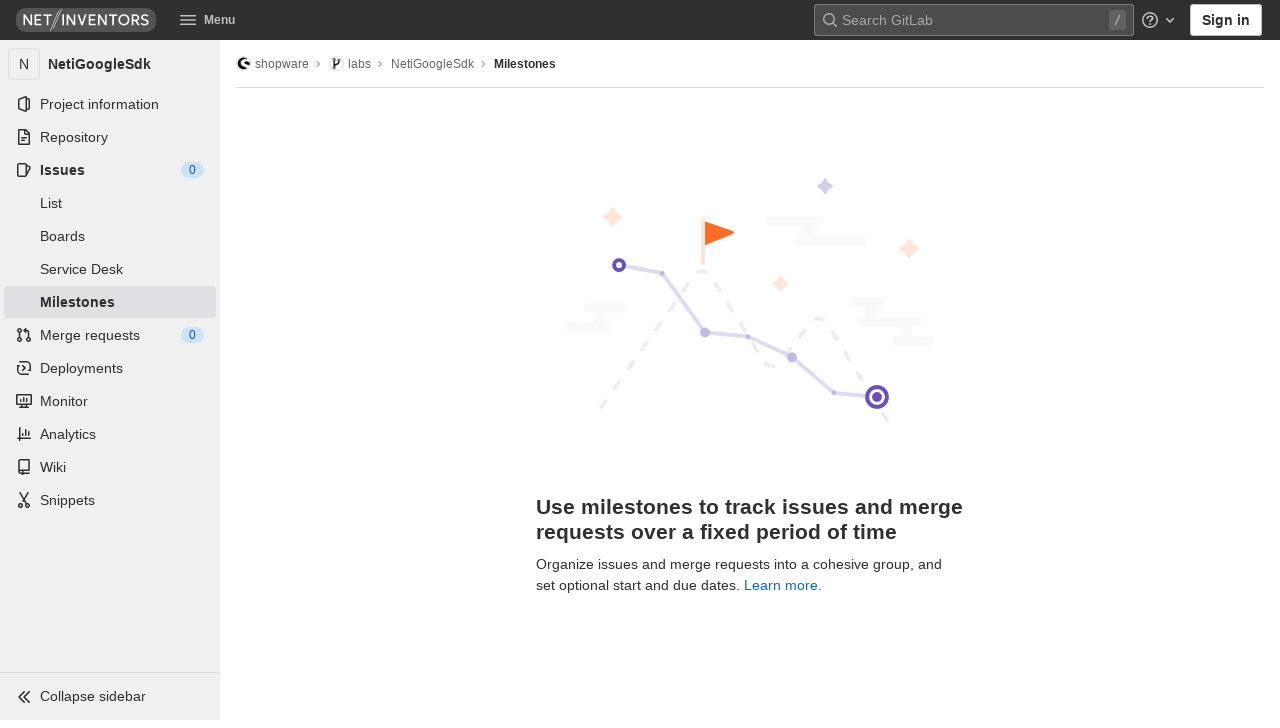

--- FILE ---
content_type: text/html; charset=utf-8
request_url: https://gitlab.netinventors.de/shopware/labs/NetiGoogleSdk/-/milestones
body_size: 13455
content:
<!DOCTYPE html>
<html class="" lang="en">
<head prefix="og: http://ogp.me/ns#">
<meta charset="utf-8">
<link rel="preload" href="/assets/application_utilities-97644afa313a791f0147ffee632d10a0c2356265589d87eba4eeb786431ade4e.css" as="style" type="text/css">
<link rel="preload" href="/assets/application-6a58066d1bde4b6e661fbd5bde83d2dd90615ab409b8c8c36e04954fbd923424.css" as="style" type="text/css">
<link rel="preload" href="/assets/highlight/themes/white-69a6b037def9144fe176704fef718839fa40d7c513e74a61cb82fc67ff2a3e16.css" as="style" type="text/css">

<meta content="IE=edge" http-equiv="X-UA-Compatible">

<meta content="object" property="og:type">
<meta content="GitLab" property="og:site_name">
<meta content="Milestones · shopware / labs / NetiGoogleSdk" property="og:title">
<meta content="Shopware Plugin which provides the Google SDK" property="og:description">
<meta content="https://gitlab.netinventors.de/assets/gitlab_logo-7ae504fe4f68fdebb3c2034e36621930cd36ea87924c11ff65dbcb8ed50dca58.png" property="og:image">
<meta content="64" property="og:image:width">
<meta content="64" property="og:image:height">
<meta content="https://gitlab.netinventors.de/shopware/labs/NetiGoogleSdk/-/milestones" property="og:url">
<meta content="summary" property="twitter:card">
<meta content="Milestones · shopware / labs / NetiGoogleSdk" property="twitter:title">
<meta content="Shopware Plugin which provides the Google SDK" property="twitter:description">
<meta content="https://gitlab.netinventors.de/assets/gitlab_logo-7ae504fe4f68fdebb3c2034e36621930cd36ea87924c11ff65dbcb8ed50dca58.png" property="twitter:image">

<title>Milestones · shopware / labs / NetiGoogleSdk · GitLab</title>
<meta content="Shopware Plugin which provides the Google SDK" name="description">

<link rel="shortcut icon" type="image/png" href="/assets/favicon-7901bd695fb93edb07975966062049829afb56cf11511236e61bcf425070e36e.png" id="favicon" data-original-href="/assets/favicon-7901bd695fb93edb07975966062049829afb56cf11511236e61bcf425070e36e.png" />
<style>
@keyframes blinking-dot{0%{opacity:1}25%{opacity:0.4}75%{opacity:0.4}100%{opacity:1}}@keyframes blinking-scroll-button{0%{opacity:0.2}50%{opacity:1}100%{opacity:0.2}}@keyframes gl-spinner-rotate{0%{transform:rotate(0)}100%{transform:rotate(360deg)}}body.ui-dark{--gl-theme-accent: #999}body.ui-dark .navbar-gitlab{background-color:#303030}body.ui-dark .navbar-gitlab .navbar-collapse{color:#bfbfbf}body.ui-dark .navbar-gitlab .container-fluid .navbar-toggler{border-left:1px solid gray;color:#bfbfbf}body.ui-dark .navbar-gitlab .navbar-sub-nav>li>a:hover,body.ui-dark .navbar-gitlab .navbar-sub-nav>li>a:focus,body.ui-dark .navbar-gitlab .navbar-sub-nav>li>button:hover,body.ui-dark .navbar-gitlab .navbar-sub-nav>li>button:focus,body.ui-dark .navbar-gitlab .navbar-nav>li>a:hover,body.ui-dark .navbar-gitlab .navbar-nav>li>a:focus,body.ui-dark .navbar-gitlab .navbar-nav>li>button:hover,body.ui-dark .navbar-gitlab .navbar-nav>li>button:focus{background-color:rgba(191,191,191,0.2)}body.ui-dark .navbar-gitlab .navbar-sub-nav>li.active>a,body.ui-dark .navbar-gitlab .navbar-sub-nav>li.active>button,body.ui-dark .navbar-gitlab .navbar-sub-nav>li.dropdown.show>a,body.ui-dark .navbar-gitlab .navbar-sub-nav>li.dropdown.show>button,body.ui-dark .navbar-gitlab .navbar-nav>li.active>a,body.ui-dark .navbar-gitlab .navbar-nav>li.active>button,body.ui-dark .navbar-gitlab .navbar-nav>li.dropdown.show>a,body.ui-dark .navbar-gitlab .navbar-nav>li.dropdown.show>button{color:#303030;background-color:#fff}body.ui-dark .navbar-gitlab .navbar-sub-nav>li.line-separator,body.ui-dark .navbar-gitlab .navbar-nav>li.line-separator{border-left:1px solid rgba(191,191,191,0.2)}body.ui-dark .navbar-gitlab .navbar-sub-nav{color:#bfbfbf}body.ui-dark .navbar-gitlab .nav>li{color:#bfbfbf}body.ui-dark .navbar-gitlab .nav>li.header-search-new{color:#303030}body.ui-dark .navbar-gitlab .nav>li>a .notification-dot{border:2px solid #303030}body.ui-dark .navbar-gitlab .nav>li>a.header-help-dropdown-toggle .notification-dot{background-color:#bfbfbf}body.ui-dark .navbar-gitlab .nav>li>a.header-user-dropdown-toggle .header-user-avatar{border-color:#bfbfbf}@media (min-width: 576px){body.ui-dark .navbar-gitlab .nav>li>a:hover,body.ui-dark .navbar-gitlab .nav>li>a:focus{background-color:rgba(191,191,191,0.2)}}body.ui-dark .navbar-gitlab .nav>li>a:hover svg,body.ui-dark .navbar-gitlab .nav>li>a:focus svg{fill:currentColor}body.ui-dark .navbar-gitlab .nav>li>a:hover .notification-dot,body.ui-dark .navbar-gitlab .nav>li>a:focus .notification-dot{will-change:border-color, background-color;border-color:#515151}body.ui-dark .navbar-gitlab .nav>li>a.header-help-dropdown-toggle:hover .notification-dot,body.ui-dark .navbar-gitlab .nav>li>a.header-help-dropdown-toggle:focus .notification-dot{background-color:#fff}body.ui-dark .navbar-gitlab .nav>li.active>a,body.ui-dark .navbar-gitlab .nav>li.dropdown.show>a{color:#303030;background-color:#fff}body.ui-dark .navbar-gitlab .nav>li.active>a:hover svg,body.ui-dark .navbar-gitlab .nav>li.dropdown.show>a:hover svg{fill:#303030}body.ui-dark .navbar-gitlab .nav>li.active>a .notification-dot,body.ui-dark .navbar-gitlab .nav>li.dropdown.show>a .notification-dot{border-color:#fff}body.ui-dark .navbar-gitlab .nav>li.active>a.header-help-dropdown-toggle .notification-dot,body.ui-dark .navbar-gitlab .nav>li.dropdown.show>a.header-help-dropdown-toggle .notification-dot{background-color:#303030}body.ui-dark .navbar-gitlab .nav>li .impersonated-user svg,body.ui-dark .navbar-gitlab .nav>li .impersonated-user:hover svg{fill:#303030}body.ui-dark .navbar .title>a:hover,body.ui-dark .navbar .title>a:focus{background-color:rgba(191,191,191,0.2)}body.ui-dark .header-search{background-color:rgba(191,191,191,0.2) !important}body.ui-dark .header-search:hover{background-color:rgba(191,191,191,0.3) !important}body.ui-dark .header-search svg.gl-search-box-by-type-search-icon{color:rgba(191,191,191,0.8)}body.ui-dark .header-search input{background-color:transparent;color:rgba(191,191,191,0.8);box-shadow:inset 0 0 0 1px rgba(191,191,191,0.4)}body.ui-dark .header-search input::placeholder{color:rgba(191,191,191,0.8)}body.ui-dark .header-search input:focus::placeholder,body.ui-dark .header-search input:active::placeholder{color:#868686}body.ui-dark .header-search.is-not-active::after{color:#bfbfbf;background-color:rgba(191,191,191,0.2)}body.ui-dark .search form{background-color:rgba(191,191,191,0.2)}body.ui-dark .search form:hover{background-color:rgba(191,191,191,0.3)}body.ui-dark .search .search-input::placeholder{color:rgba(191,191,191,0.8)}body.ui-dark .search .search-input-wrap .search-icon,body.ui-dark .search .search-input-wrap .clear-icon{fill:rgba(191,191,191,0.8)}body.ui-dark .search.search-active form{background-color:#fff}body.ui-dark .search.search-active .search-input-wrap .search-icon{fill:rgba(191,191,191,0.8)}body.ui-dark .nav-sidebar li.active>a{color:#303030}body.ui-dark .nav-sidebar .fly-out-top-item a,body.ui-dark .nav-sidebar .fly-out-top-item a:hover,body.ui-dark .nav-sidebar .fly-out-top-item.active a,body.ui-dark .nav-sidebar .fly-out-top-item .fly-out-top-item-container{background-color:var(--gray-100, #f0f0f0);color:var(--gray-900, #303030)}body.ui-dark .branch-header-title{color:#666}body.ui-dark .ide-sidebar-link.active{color:#666}body.ui-dark .ide-sidebar-link.active.is-right{box-shadow:inset -3px 0 #666}

*,*::before,*::after{box-sizing:border-box}html{font-family:sans-serif;line-height:1.15}aside,header{display:block}body{margin:0;font-family:-apple-system, BlinkMacSystemFont, "Segoe UI", Roboto, "Noto Sans", Ubuntu, Cantarell, "Helvetica Neue", sans-serif, "Apple Color Emoji", "Segoe UI Emoji", "Segoe UI Symbol", "Noto Color Emoji";font-size:1rem;font-weight:400;line-height:1.5;color:#303030;text-align:left;background-color:#fff}h1{margin-top:0;margin-bottom:0.25rem}ul{margin-top:0;margin-bottom:1rem}ul ul{margin-bottom:0}strong{font-weight:bolder}a{color:#007bff;text-decoration:none;background-color:transparent}a:not([href]):not([class]){color:inherit;text-decoration:none}img{vertical-align:middle;border-style:none}svg{overflow:hidden;vertical-align:middle}button{border-radius:0}input,button{margin:0;font-family:inherit;font-size:inherit;line-height:inherit}button,input{overflow:visible}button{text-transform:none}[role="button"]{cursor:pointer}button:not(:disabled),[type="button"]:not(:disabled){cursor:pointer}button::-moz-focus-inner,[type="button"]::-moz-focus-inner{padding:0;border-style:none}[type="search"]{outline-offset:-2px}h1{margin-bottom:0.25rem;font-weight:600;line-height:1.2;color:#303030}h1{font-size:2.1875rem}.list-unstyled{padding-left:0;list-style:none}.container-fluid{width:100%;padding-right:15px;padding-left:15px;margin-right:auto;margin-left:auto}.form-control{display:block;width:100%;height:34px;padding:0.375rem 0.75rem;font-size:0.875rem;font-weight:400;line-height:1.5;color:#303030;background-color:#fff;background-clip:padding-box;border:1px solid #868686;border-radius:0.25rem}.form-control:-moz-focusring{color:transparent;text-shadow:0 0 0 #303030}.form-control::placeholder{color:#5e5e5e;opacity:1}.form-control:disabled{background-color:#fafafa;opacity:1}.form-inline{display:flex;flex-flow:row wrap;align-items:center}@media (min-width: 576px){.form-inline .form-control{display:inline-block;width:auto;vertical-align:middle}}.btn{display:inline-block;font-weight:400;color:#303030;text-align:center;vertical-align:middle;-webkit-user-select:none;user-select:none;background-color:transparent;border:1px solid transparent;padding:0.375rem 0.75rem;font-size:1rem;line-height:20px;border-radius:0.25rem}.btn:disabled{opacity:0.65}.btn:not(:disabled):not(.disabled){cursor:pointer}.collapse:not(.show){display:none}.dropdown{position:relative}.dropdown-menu{position:absolute;top:100%;left:0;z-index:1000;display:none;float:left;min-width:10rem;padding:0.5rem 0;margin:0.125rem 0 0;font-size:1rem;color:#303030;text-align:left;list-style:none;background-color:#fff;background-clip:padding-box;border:1px solid rgba(0,0,0,0.15);border-radius:0.25rem}.nav{display:flex;flex-wrap:wrap;padding-left:0;margin-bottom:0;list-style:none}.navbar{position:relative;display:flex;flex-wrap:wrap;align-items:center;justify-content:space-between;padding:0.25rem 0.5rem}.navbar .container-fluid{display:flex;flex-wrap:wrap;align-items:center;justify-content:space-between}.navbar-nav{display:flex;flex-direction:column;padding-left:0;margin-bottom:0;list-style:none}.navbar-nav .dropdown-menu{position:static;float:none}.navbar-collapse{flex-basis:100%;flex-grow:1;align-items:center}.navbar-toggler{padding:0.25rem 0.75rem;font-size:1.25rem;line-height:1;background-color:transparent;border:1px solid transparent;border-radius:0.25rem}@media (max-width: 575.98px){.navbar-expand-sm>.container-fluid{padding-right:0;padding-left:0}}@media (min-width: 576px){.navbar-expand-sm{flex-flow:row nowrap;justify-content:flex-start}.navbar-expand-sm .navbar-nav{flex-direction:row}.navbar-expand-sm .navbar-nav .dropdown-menu{position:absolute}.navbar-expand-sm>.container-fluid{flex-wrap:nowrap}.navbar-expand-sm .navbar-collapse{display:flex !important;flex-basis:auto}.navbar-expand-sm .navbar-toggler{display:none}}.badge{display:inline-block;padding:0.25em 0.4em;font-size:75%;font-weight:600;line-height:1;text-align:center;white-space:nowrap;vertical-align:baseline;border-radius:0.25rem}.badge:empty{display:none}.btn .badge{position:relative;top:-1px}.badge-pill{padding-right:0.6em;padding-left:0.6em;border-radius:10rem}.badge-success{color:#fff;background-color:#108548}.badge-info{color:#fff;background-color:#1f75cb}.badge-warning{color:#fff;background-color:#ab6100}.bg-transparent{background-color:transparent !important}.rounded-circle{border-radius:50% !important}.d-none{display:none !important}.d-block{display:block !important}@media (min-width: 576px){.d-sm-none{display:none !important}.d-sm-inline-block{display:inline-block !important}}@media (min-width: 768px){.d-md-block{display:block !important}}@media (min-width: 992px){.d-lg-none{display:none !important}.d-lg-block{display:block !important}}.sr-only{position:absolute;width:1px;height:1px;padding:0;margin:-1px;overflow:hidden;clip:rect(0, 0, 0, 0);white-space:nowrap;border:0}.m-auto{margin:auto !important}.gl-badge{display:inline-flex;align-items:center;font-size:0.75rem;font-weight:400;line-height:1rem;padding-top:0.25rem;padding-bottom:0.25rem;padding-left:0.5rem;padding-right:0.5rem}.gl-badge.sm{padding-top:0;padding-bottom:0}.gl-badge.badge-info{background-color:#cbe2f9;color:#0b5cad}a.gl-badge.badge-info.active,a.gl-badge.badge-info:active{color:#033464;background-color:#9dc7f1}a.gl-badge.badge-info:active{box-shadow:inset 0 0 0 1px rgba(255,255,255,0.8),0 0 0 1px rgba(255,255,255,0.4),0 0 0 4px rgba(31,117,203,0.48);outline:none}.gl-badge.badge-success{background-color:#c3e6cd;color:#24663b}a.gl-badge.badge-success.active,a.gl-badge.badge-success:active{color:#0a4020;background-color:#91d4a8}a.gl-badge.badge-success:active{box-shadow:inset 0 0 0 1px rgba(255,255,255,0.8),0 0 0 1px rgba(255,255,255,0.4),0 0 0 4px rgba(31,117,203,0.48);outline:none}.gl-badge.badge-warning{background-color:#f5d9a8;color:#8f4700}a.gl-badge.badge-warning.active,a.gl-badge.badge-warning:active{color:#5c2900;background-color:#e9be74}a.gl-badge.badge-warning:active{box-shadow:inset 0 0 0 1px rgba(255,255,255,0.8),0 0 0 1px rgba(255,255,255,0.4),0 0 0 4px rgba(31,117,203,0.48);outline:none}.gl-button .gl-badge{top:0}.gl-form-input,.gl-form-input.form-control{background-color:#fff;font-family:-apple-system, BlinkMacSystemFont, "Segoe UI", Roboto, "Noto Sans", Ubuntu, Cantarell, "Helvetica Neue", sans-serif, "Apple Color Emoji", "Segoe UI Emoji", "Segoe UI Symbol", "Noto Color Emoji";font-size:0.875rem;line-height:1rem;padding-top:0.5rem;padding-bottom:0.5rem;padding-left:0.75rem;padding-right:0.75rem;height:auto;color:#303030;box-shadow:inset 0 0 0 1px #868686;border-style:none;-webkit-appearance:none;appearance:none;-moz-appearance:none}.gl-form-input:disabled,.gl-form-input:not(.form-control-plaintext):not([type="color"]):read-only,.gl-form-input.form-control:disabled,.gl-form-input.form-control:not(.form-control-plaintext):not([type="color"]):read-only{background-color:#fafafa;box-shadow:inset 0 0 0 1px #dbdbdb}.gl-form-input:disabled,.gl-form-input.form-control:disabled{cursor:not-allowed;color:#868686}.gl-form-input::placeholder,.gl-form-input.form-control::placeholder{color:#868686}.gl-icon{fill:currentColor}.gl-icon.s12{width:12px;height:12px}.gl-icon.s16{width:16px;height:16px}.gl-icon.s32{width:32px;height:32px}.gl-link{font-size:0.875rem;color:#1f75cb}.gl-link:active{color:#0b5cad}.gl-link:active{text-decoration:underline;box-shadow:0 0 0 1px rgba(255,255,255,0.4),0 0 0 4px rgba(31,117,203,0.48);outline:none}.gl-button{display:inline-flex}.gl-button:not(.btn-link):active{text-decoration:none}.gl-button.gl-button{border-width:0;padding-top:0.5rem;padding-bottom:0.5rem;padding-left:0.75rem;padding-right:0.75rem;background-color:transparent;line-height:1rem;color:#303030;fill:currentColor;box-shadow:inset 0 0 0 1px #bfbfbf;justify-content:center;align-items:center;font-size:0.875rem;border-radius:0.25rem}.gl-button.gl-button.btn-default{background-color:#fff}.gl-button.gl-button.btn-default:active,.gl-button.gl-button.btn-default.active{box-shadow:inset 0 0 0 2px #5e5e5e,0 0 0 1px rgba(255,255,255,0.4),0 0 0 4px rgba(31,117,203,0.48);outline:none;background-color:#dbdbdb}.gl-button.gl-button.btn-default:active .gl-icon,.gl-button.gl-button.btn-default.active .gl-icon{color:#303030}.gl-button.gl-button.btn-default .gl-icon{color:#666}.gl-search-box-by-type-search-icon{margin:0.5rem;color:#666;width:1rem;position:absolute}.gl-search-box-by-type{display:flex;position:relative}.gl-search-box-by-type-input,.gl-search-box-by-type-input.gl-form-input{height:2rem;padding-right:2rem;padding-left:1.75rem}body{font-size:0.875rem}button,html [type="button"],[role="button"]{cursor:pointer}h1{margin-top:20px;margin-bottom:10px}strong{font-weight:bold}a{color:#1068bf}svg{vertical-align:baseline}.form-control,.search form{font-size:0.875rem}.hidden{display:none !important;visibility:hidden !important}.hide{display:none}.badge:not(.gl-badge){padding:4px 5px;font-size:12px;font-style:normal;font-weight:400;display:inline-block}.divider{height:0;margin:4px 0;overflow:hidden;border-top:1px solid #dbdbdb}.toggle-sidebar-button .collapse-text,.toggle-sidebar-button .icon-chevron-double-lg-left{color:#666}html{overflow-y:scroll}body{text-decoration-skip:ink}.btn{border-radius:4px;font-size:0.875rem;font-weight:400;padding:6px 10px;background-color:#fff;border-color:#dbdbdb;color:#303030;color:#303030;white-space:nowrap}.btn:active{background-color:#f0f0f0;box-shadow:none}.btn:active,.btn.active{background-color:#eaeaea;border-color:#e3e3e3;color:#303030}.btn svg{height:15px;width:15px}.btn svg:not(:last-child){margin-right:5px}.badge.badge-pill:not(.gl-badge){font-weight:400;background-color:rgba(0,0,0,0.07);color:#525252;vertical-align:baseline}.gl-font-sm{font-size:12px}.dropdown{position:relative}.search-input-container .dropdown-menu{margin-top:11px}.dropdown-menu-toggle{padding:6px 8px 6px 10px;background-color:#fff;color:#303030;font-size:14px;text-align:left;border:1px solid #dbdbdb;border-radius:0.25rem;white-space:nowrap}.dropdown-menu-toggle.no-outline{outline:0}.dropdown-menu-toggle.dropdown-menu-toggle{justify-content:flex-start;overflow:hidden;padding-right:25px;position:relative;text-overflow:ellipsis;width:160px}.dropdown-menu{display:none;position:absolute;width:auto;top:100%;z-index:300;min-width:240px;max-width:500px;margin-top:4px;margin-bottom:24px;font-size:0.875rem;font-weight:400;padding:8px 0;background-color:#fff;border:1px solid #dbdbdb;border-radius:0.25rem;box-shadow:0 2px 4px rgba(0,0,0,0.1)}.dropdown-menu ul{margin:0;padding:0}.dropdown-menu li{display:block;text-align:left;list-style:none;padding:0 1px}.dropdown-menu li>a,.dropdown-menu li button{background:transparent;border:0;border-radius:0;box-shadow:none;display:block;font-weight:400;position:relative;padding:8px 12px;color:#303030;line-height:16px;white-space:normal;overflow:hidden;text-align:left;width:100%}.dropdown-menu li>a:active,.dropdown-menu li button:active{background-color:#eee;color:#303030;outline:0;text-decoration:none}.dropdown-menu .divider{height:1px;margin:0.25rem 0;padding:0;background-color:#dbdbdb}.dropdown-menu .badge.badge-pill+span:not(.badge):not(.badge-pill){margin-right:40px}@media (max-width: 575.98px){.navbar-gitlab li.dropdown{position:static}.navbar-gitlab li.dropdown.user-counter{margin-left:8px !important}.navbar-gitlab li.dropdown.user-counter>a{padding:0 4px !important}header.navbar-gitlab .dropdown .dropdown-menu{width:100%;min-width:100%}}@media (max-width: 767.98px){.dropdown-menu-toggle{width:100%}}input{border-radius:0.25rem;color:#303030;background-color:#fff}.form-control{border-radius:4px;padding:6px 10px}.form-control::placeholder{color:#868686}.navbar-gitlab{padding:0 16px;z-index:1000;margin-bottom:0;min-height:var(--header-height, 40px);border:0;position:fixed;top:0;left:0;right:0;border-radius:0}.navbar-gitlab .logo-text{line-height:initial}.navbar-gitlab .logo-text svg{width:55px;height:14px;margin:0;fill:#fff}.navbar-gitlab .close-icon{display:none}.navbar-gitlab .header-content{width:100%;display:flex;justify-content:space-between;position:relative;min-height:var(--header-height, 40px);padding-left:0}.navbar-gitlab .header-content .title-container{display:flex;align-items:stretch;flex:1 1 auto;padding-top:0;overflow:visible}.navbar-gitlab .header-content .title{padding-right:0;color:currentColor;display:flex;position:relative;margin:0;font-size:18px;vertical-align:top;white-space:nowrap}.navbar-gitlab .header-content .title img{height:24px}.navbar-gitlab .header-content .title img+.logo-text{margin-left:8px}.navbar-gitlab .header-content .title a{display:flex;align-items:center;padding:2px 8px;margin:5px 2px 5px -8px;border-radius:4px}.navbar-gitlab .header-content .navbar-collapse>ul.nav>li:not(.d-none){margin:0 2px}.navbar-gitlab .navbar-collapse{flex:0 0 auto;border-top:0;padding:0}@media (max-width: 575.98px){.navbar-gitlab .navbar-collapse{flex:1 1 auto}}.navbar-gitlab .navbar-collapse .nav{flex-wrap:nowrap}@media (max-width: 575.98px){.navbar-gitlab .navbar-collapse .nav>li:not(.d-none) a{margin-left:0}}.navbar-gitlab .container-fluid{padding:0}.navbar-gitlab .container-fluid .user-counter svg{margin-right:3px}.navbar-gitlab .container-fluid .navbar-toggler{position:relative;right:-10px;border-radius:0;min-width:45px;padding:0;margin:8px -7px 8px 0;font-size:14px;text-align:center;color:currentColor}.navbar-gitlab .container-fluid .navbar-toggler.active{color:currentColor;background-color:transparent}@media (max-width: 575.98px){.navbar-gitlab .container-fluid .navbar-nav{display:flex;padding-right:10px;flex-direction:row}}.navbar-gitlab .container-fluid .navbar-nav li .badge.badge-pill:not(.gl-badge){box-shadow:none;font-weight:600}@media (max-width: 575.98px){.navbar-gitlab .container-fluid .nav>li.header-user{padding-left:10px}}.navbar-gitlab .container-fluid .nav>li>a{will-change:color;margin:4px 0;padding:6px 8px;height:32px}@media (max-width: 575.98px){.navbar-gitlab .container-fluid .nav>li>a{padding:0}}.navbar-gitlab .container-fluid .nav>li>a.header-user-dropdown-toggle{margin-left:2px}.navbar-gitlab .container-fluid .nav>li>a.header-user-dropdown-toggle .header-user-avatar{margin-right:0}.navbar-gitlab .container-fluid .nav>li .header-new-dropdown-toggle{margin-right:0}.navbar-sub-nav>li>a,.navbar-sub-nav>li>button,.navbar-nav>li>a,.navbar-nav>li>button{display:flex;align-items:center;justify-content:center;padding:6px 8px;margin:4px 2px;font-size:12px;color:currentColor;border-radius:4px;height:32px;font-weight:600}.navbar-sub-nav>li .top-nav-toggle,.navbar-sub-nav>li>button,.navbar-nav>li .top-nav-toggle,.navbar-nav>li>button{background:transparent;border:0}.navbar-sub-nav .dropdown-menu,.navbar-nav .dropdown-menu{position:absolute}.navbar-sub-nav{display:flex;margin:0 0 0 6px}.caret-down,.btn .caret-down{top:0;height:11px;width:11px;margin-left:4px;fill:currentColor}.header-user .dropdown-menu,.header-new .dropdown-menu{margin-top:4px}.btn-sign-in{background-color:#ebebfa;color:#292961;font-weight:600;line-height:18px;margin:4px 0 4px 2px}@media (max-width: 575.98px){.navbar-gitlab .container-fluid{font-size:18px}.navbar-gitlab .container-fluid .navbar-nav{table-layout:fixed;width:100%;margin:0;text-align:right}.navbar-gitlab .container-fluid .navbar-collapse{margin-left:-8px;margin-right:-10px}.navbar-gitlab .container-fluid .navbar-collapse .nav>li:not(.d-none){flex:1}.header-user-dropdown-toggle{text-align:center}.header-user-avatar{float:none}}.header-user-avatar{float:left;margin-right:5px;border-radius:50%;border:1px solid #f5f5f5}.notification-dot{background-color:#d99530;height:12px;width:12px;pointer-events:none;visibility:hidden;top:3px}.top-nav-toggle .dropdown-icon{margin-right:0.5rem}.context-header{position:relative;margin-right:2px;width:220px}.context-header>a,.context-header>button{font-weight:600;display:flex;width:100%;align-items:center;padding:10px 16px 10px 10px;color:#303030;background-color:transparent;border:0;text-align:left}.context-header .avatar-container{flex:0 0 40px;background-color:#fff}.context-header .sidebar-context-title{overflow:hidden;text-overflow:ellipsis;color:#303030}@media (min-width: 768px){.page-with-contextual-sidebar{padding-left:48px}}@media (min-width: 1200px){.page-with-contextual-sidebar{padding-left:220px}}@media (min-width: 768px){.page-with-icon-sidebar{padding-left:48px}}.nav-sidebar{position:fixed;bottom:0;left:0;z-index:600;width:220px;top:var(--header-height, 40px);background-color:#f0f0f0;transform:translate3d(0, 0, 0)}.nav-sidebar.sidebar-collapsed-desktop{width:48px}.nav-sidebar.sidebar-collapsed-desktop .nav-sidebar-inner-scroll{overflow-x:hidden}.nav-sidebar.sidebar-collapsed-desktop .badge.badge-pill:not(.fly-out-badge),.nav-sidebar.sidebar-collapsed-desktop .nav-item-name,.nav-sidebar.sidebar-collapsed-desktop .collapse-text{border:0;clip:rect(0, 0, 0, 0);height:1px;margin:-1px;overflow:hidden;padding:0;position:absolute;white-space:nowrap;width:1px}.nav-sidebar.sidebar-collapsed-desktop .sidebar-top-level-items>li>a{min-height:unset}.nav-sidebar.sidebar-collapsed-desktop .fly-out-top-item:not(.divider){display:block !important}.nav-sidebar.sidebar-collapsed-desktop .avatar-container{margin:0 auto}.nav-sidebar.sidebar-collapsed-desktop li.active:not(.fly-out-top-item)>a{background-color:rgba(41,41,97,0.08)}.nav-sidebar a{text-decoration:none;color:#303030}.nav-sidebar li{white-space:nowrap}.nav-sidebar li .nav-item-name{flex:1;overflow:hidden;text-overflow:ellipsis}.nav-sidebar li>a,.nav-sidebar li>.fly-out-top-item-container{padding-left:0.75rem;padding-right:0.75rem;padding-top:0.5rem;padding-bottom:0.5rem;display:flex;align-items:center;border-radius:0.25rem;width:auto;line-height:1rem;margin:1px 4px}.nav-sidebar li.active>a{font-weight:600}.nav-sidebar li.active:not(.fly-out-top-item)>a:not(.has-sub-items){background-color:rgba(41,41,97,0.08)}.nav-sidebar ul{padding-left:0;list-style:none}@media (max-width: 767.98px){.nav-sidebar{left:-220px}}.nav-sidebar .nav-icon-container{display:flex;margin-right:8px}.nav-sidebar a:not(.has-sub-items)+.sidebar-sub-level-items .fly-out-top-item{display:none}.nav-sidebar a:not(.has-sub-items)+.sidebar-sub-level-items .fly-out-top-item a,.nav-sidebar a:not(.has-sub-items)+.sidebar-sub-level-items .fly-out-top-item.active a,.nav-sidebar a:not(.has-sub-items)+.sidebar-sub-level-items .fly-out-top-item .fly-out-top-item-container{margin-left:0;margin-right:0;padding-left:1rem;padding-right:1rem;cursor:default;pointer-events:none;font-size:0.75rem;margin-top:-0.25rem;margin-bottom:-0.25rem;margin-top:0;position:relative;color:#fff;background:var(--black, #000)}.nav-sidebar a:not(.has-sub-items)+.sidebar-sub-level-items .fly-out-top-item a strong,.nav-sidebar a:not(.has-sub-items)+.sidebar-sub-level-items .fly-out-top-item.active a strong,.nav-sidebar a:not(.has-sub-items)+.sidebar-sub-level-items .fly-out-top-item .fly-out-top-item-container strong{font-weight:400}.nav-sidebar a:not(.has-sub-items)+.sidebar-sub-level-items .fly-out-top-item a::before,.nav-sidebar a:not(.has-sub-items)+.sidebar-sub-level-items .fly-out-top-item.active a::before,.nav-sidebar a:not(.has-sub-items)+.sidebar-sub-level-items .fly-out-top-item .fly-out-top-item-container::before{position:absolute;content:"";display:block;top:50%;left:-0.25rem;margin-top:-0.25rem;width:0;height:0;border-top:0.25rem solid transparent;border-bottom:0.25rem solid transparent;border-right:0.25rem solid #000;border-right-color:var(--black, #000)}@media (min-width: 576px){.nav-sidebar a.has-sub-items+.sidebar-sub-level-items{min-width:150px}}.nav-sidebar a.has-sub-items+.sidebar-sub-level-items .fly-out-top-item{display:none}.nav-sidebar a.has-sub-items+.sidebar-sub-level-items .fly-out-top-item a,.nav-sidebar a.has-sub-items+.sidebar-sub-level-items .fly-out-top-item.active a,.nav-sidebar a.has-sub-items+.sidebar-sub-level-items .fly-out-top-item .fly-out-top-item-container{margin-left:0;margin-right:0;padding-left:1rem;padding-right:1rem;cursor:default;pointer-events:none;font-size:0.75rem;margin-top:0;border-bottom-left-radius:0;border-bottom-right-radius:0}@media (min-width: 768px) and (max-width: 1199px){.nav-sidebar:not(.sidebar-expanded-mobile){width:48px}.nav-sidebar:not(.sidebar-expanded-mobile) .nav-sidebar-inner-scroll{overflow-x:hidden}.nav-sidebar:not(.sidebar-expanded-mobile) .badge.badge-pill:not(.fly-out-badge),.nav-sidebar:not(.sidebar-expanded-mobile) .nav-item-name,.nav-sidebar:not(.sidebar-expanded-mobile) .collapse-text{border:0;clip:rect(0, 0, 0, 0);height:1px;margin:-1px;overflow:hidden;padding:0;position:absolute;white-space:nowrap;width:1px}.nav-sidebar:not(.sidebar-expanded-mobile) .sidebar-top-level-items>li>a{min-height:unset}.nav-sidebar:not(.sidebar-expanded-mobile) .fly-out-top-item:not(.divider){display:block !important}.nav-sidebar:not(.sidebar-expanded-mobile) .avatar-container{margin:0 auto}.nav-sidebar:not(.sidebar-expanded-mobile) li.active:not(.fly-out-top-item)>a{background-color:rgba(41,41,97,0.08)}.nav-sidebar:not(.sidebar-expanded-mobile) .context-header{height:60px;width:48px}.nav-sidebar:not(.sidebar-expanded-mobile) .context-header a{padding:10px 4px}.nav-sidebar:not(.sidebar-expanded-mobile) .sidebar-context-title{border:0;clip:rect(0, 0, 0, 0);height:1px;margin:-1px;overflow:hidden;padding:0;position:absolute;white-space:nowrap;width:1px}.nav-sidebar:not(.sidebar-expanded-mobile) .context-header{height:auto}.nav-sidebar:not(.sidebar-expanded-mobile) .context-header a{padding:0.25rem}.nav-sidebar:not(.sidebar-expanded-mobile) .sidebar-top-level-items>li .sidebar-sub-level-items:not(.flyout-list){display:none}.nav-sidebar:not(.sidebar-expanded-mobile) .nav-icon-container{margin-right:0}.nav-sidebar:not(.sidebar-expanded-mobile) .toggle-sidebar-button{width:48px}.nav-sidebar:not(.sidebar-expanded-mobile) .toggle-sidebar-button .collapse-text{display:none}.nav-sidebar:not(.sidebar-expanded-mobile) .toggle-sidebar-button .icon-chevron-double-lg-left{transform:rotate(180deg);margin:0}}.nav-sidebar-inner-scroll{height:100%;width:100%;overflow-x:hidden;overflow-y:auto}.nav-sidebar-inner-scroll>div.context-header{margin-top:0.25rem}.nav-sidebar-inner-scroll>div.context-header a{padding-left:0.75rem;padding-right:0.75rem;padding-top:0.5rem;padding-bottom:0.5rem;display:flex;align-items:center;border-radius:0.25rem;width:auto;line-height:1rem;margin:1px 4px;padding:0.25rem;margin-bottom:0.25rem;margin-top:0}.nav-sidebar-inner-scroll>div.context-header a .avatar-container{font-weight:400;flex:none;box-shadow:inset 0 0 0 1px rgba(0,0,0,0.08)}.nav-sidebar-inner-scroll>div.context-header a .avatar-container.rect-avatar{border-style:none}.nav-sidebar-inner-scroll>div.context-header a .avatar-container.rect-avatar .avatar.s32{border-radius:4px;box-shadow:inset 0 0 0 1px rgba(0,0,0,0.08)}.sidebar-top-level-items{margin-top:0.25rem;margin-bottom:60px}.sidebar-top-level-items .context-header a{padding:0.25rem;margin-bottom:0.25rem;margin-top:0}.sidebar-top-level-items .context-header a .avatar-container{font-weight:400;flex:none;box-shadow:inset 0 0 0 1px rgba(0,0,0,0.08)}.sidebar-top-level-items .context-header a .avatar-container.rect-avatar{border-style:none}.sidebar-top-level-items .context-header a .avatar-container.rect-avatar .avatar.s32{border-radius:4px;box-shadow:inset 0 0 0 1px rgba(0,0,0,0.08)}.sidebar-top-level-items>li.active .sidebar-sub-level-items:not(.is-fly-out-only){display:block}.sidebar-top-level-items li>a.gl-link{color:#303030}.sidebar-top-level-items li>a.gl-link:active{text-decoration:none}.sidebar-sub-level-items{padding-top:0;padding-bottom:0;display:none}.sidebar-sub-level-items:not(.fly-out-list) li>a{padding-left:2.25rem}.toggle-sidebar-button,.close-nav-button{height:48px;padding:0 16px;background-color:#fafafa;border:0;color:#666;display:flex;align-items:center;background-color:#f0f0f0;border-top:1px solid #dbdbdb;position:fixed;bottom:0;width:220px}.toggle-sidebar-button .collapse-text,.toggle-sidebar-button .icon-chevron-double-lg-left,.close-nav-button .collapse-text,.close-nav-button .icon-chevron-double-lg-left{color:inherit}.collapse-text{white-space:nowrap;overflow:hidden}.sidebar-collapsed-desktop .context-header{height:60px;width:48px}.sidebar-collapsed-desktop .context-header a{padding:10px 4px}.sidebar-collapsed-desktop .sidebar-context-title{border:0;clip:rect(0, 0, 0, 0);height:1px;margin:-1px;overflow:hidden;padding:0;position:absolute;white-space:nowrap;width:1px}.sidebar-collapsed-desktop .context-header{height:auto}.sidebar-collapsed-desktop .context-header a{padding:0.25rem}.sidebar-collapsed-desktop .sidebar-top-level-items>li .sidebar-sub-level-items:not(.flyout-list){display:none}.sidebar-collapsed-desktop .nav-icon-container{margin-right:0}.sidebar-collapsed-desktop .toggle-sidebar-button{width:48px}.sidebar-collapsed-desktop .toggle-sidebar-button .collapse-text{display:none}.sidebar-collapsed-desktop .toggle-sidebar-button .icon-chevron-double-lg-left{transform:rotate(180deg);margin:0}.close-nav-button{display:none}@media (max-width: 767.98px){.close-nav-button{display:flex}.toggle-sidebar-button{display:none}}input::-moz-placeholder{color:#868686;opacity:1}input::-ms-input-placeholder{color:#868686}input:-ms-input-placeholder{color:#868686}svg{fill:currentColor}svg.s12{width:12px;height:12px}svg.s16{width:16px;height:16px}svg.s32{width:32px;height:32px}svg.s12{vertical-align:-1px}svg.s16{vertical-align:-3px}.header-search{width:320px}.header-search.is-not-active::after{content:"/";display:inline-block;position:absolute;top:0;right:8px;transform:translateY(calc(50% - 4px));padding:4px 5px;font-size:12px;font-family:"Menlo", "DejaVu Sans Mono", "Liberation Mono", "Consolas", "Ubuntu Mono", "Courier New", "andale mono", "lucida console", monospace;line-height:1;vertical-align:middle;border-width:0;border-style:solid;border-image:none;border-radius:3px;box-shadow:none;white-space:pre-wrap;word-wrap:break-word;overflow-wrap:break-word;word-break:keep-all}.search{margin:0 8px}.search form{display:block;margin:0;padding:4px;width:200px;line-height:24px;height:32px;border:0;border-radius:4px}@media (min-width: 1200px){.search form{width:320px}}.search .search-input{border:0;font-size:14px;padding:0 20px 0 0;margin-left:5px;line-height:25px;width:98%;color:#fff;background:none}.search .search-input-container{display:flex;position:relative}.search .search-input-wrap{width:100%}.search .search-input-wrap .search-icon,.search .search-input-wrap .clear-icon{position:absolute;right:5px;top:4px}.search .search-input-wrap .search-icon{-webkit-user-select:none;user-select:none}.search .search-input-wrap .clear-icon{display:none}.search .search-input-wrap .dropdown{position:static}.search .search-input-wrap .dropdown-menu{left:-5px;max-height:400px;overflow:auto}@media (min-width: 1200px){.search .search-input-wrap .dropdown-menu{width:320px}}.search .identicon{flex-basis:16px;flex-shrink:0;margin-right:4px}.avatar,.avatar-container{float:left;margin-right:16px;border-radius:50%;border:1px solid rgba(0,0,0,0.08)}.avatar.s16,.avatar-container.s16{width:16px;height:16px;margin-right:8px}.avatar.s32,.avatar-container.s32{width:32px;height:32px;margin-right:8px}.avatar{transition-property:none;width:40px;height:40px;padding:0;background:#fdfdfd;overflow:hidden;border-color:rgba(0,0,0,0.1)}.avatar.avatar-tile{border-radius:0;border:0}.identicon{text-align:center;vertical-align:top;color:#303030;background-color:#f0f0f0}.identicon.s16{font-size:10px;line-height:16px}.identicon.s32{font-size:14px;line-height:32px}.identicon.bg1{background-color:#fcf1ef}.identicon.bg2{background-color:#f4f0ff}.identicon.bg3{background-color:#f1f1ff}.identicon.bg4{background-color:#e9f3fc}.identicon.bg5{background-color:#ecf4ee}.identicon.bg6{background-color:#fdf1dd}.identicon.bg7{background-color:#f0f0f0}.avatar-container{overflow:hidden;display:flex}.avatar-container a{width:100%;height:100%;display:flex;text-decoration:none}.avatar-container .avatar{border-radius:0;border:0;height:auto;width:100%;margin:0;align-self:center}.rect-avatar{border-radius:2px}.rect-avatar.s16{border-radius:2px}.rect-avatar.s32{border-radius:4px}.tab-width-8{-moz-tab-size:8;tab-size:8}.gl-sr-only{border:0;clip:rect(0, 0, 0, 0);height:1px;margin:-1px;overflow:hidden;padding:0;position:absolute;white-space:nowrap;width:1px}.gl-border-none\!{border-style:none !important}.gl-display-none{display:none}@media (min-width: 576px){.gl-sm-display-block{display:block}}.gl-relative{position:relative}.gl-absolute{position:absolute}.gl-px-3{padding-left:0.5rem;padding-right:0.5rem}.gl-pr-2{padding-right:0.25rem}.gl-ml-n2{margin-left:-0.25rem}.gl-ml-3{margin-left:0.5rem}.gl-mx-0\!{margin-left:0 !important;margin-right:0 !important}.gl-font-sm{font-size:0.75rem}.gl-font-weight-bold{font-weight:600}.cloak-startup,.content-wrapper>.alert-wrapper,#content-body,.modal-dialog{display:none}

</style>


<link rel="stylesheet" media="print" href="/assets/application-6a58066d1bde4b6e661fbd5bde83d2dd90615ab409b8c8c36e04954fbd923424.css" />
<link rel="stylesheet" media="print" href="/assets/page_bundles/milestone-e375585728566cbfd2237db66561ca694526f408b12373dadacab38a38514bb6.css" />
<link rel="stylesheet" media="print" href="/assets/application_utilities-97644afa313a791f0147ffee632d10a0c2356265589d87eba4eeb786431ade4e.css" />


<link rel="stylesheet" media="print" href="/assets/highlight/themes/white-69a6b037def9144fe176704fef718839fa40d7c513e74a61cb82fc67ff2a3e16.css" />
<script>
//<![CDATA[
document.querySelectorAll('link[media="print"]').forEach(linkTag => {
  linkTag.setAttribute('data-startupcss', 'loading');
  const startupLinkLoadedEvent = new CustomEvent('CSSStartupLinkLoaded');
  linkTag.addEventListener('load',function(){this.media='all';this.setAttribute('data-startupcss', 'loaded');document.dispatchEvent(startupLinkLoadedEvent);},{once: true});
})

//]]>
</script>

<script>
//<![CDATA[
window.gon={};gon.api_version="v4";gon.default_avatar_url="https://gitlab.netinventors.de/assets/no_avatar-849f9c04a3a0d0cea2424ae97b27447dc64a7dbfae83c036c45b403392f0e8ba.png";gon.max_file_size=10;gon.asset_host=null;gon.webpack_public_path="/assets/webpack/";gon.relative_url_root="";gon.user_color_scheme="white";gon.markdown_surround_selection=null;gon.recaptcha_api_server_url="https://www.google.com/recaptcha/api.js";gon.recaptcha_sitekey=null;gon.gitlab_url="https://gitlab.netinventors.de";gon.revision="af6735ad95f";gon.feature_category="team_planning";gon.gitlab_logo="/assets/gitlab_logo-7ae504fe4f68fdebb3c2034e36621930cd36ea87924c11ff65dbcb8ed50dca58.png";gon.secure=true;gon.sprite_icons="/assets/icons-7f1680a3670112fe4c8ef57b9dfb93f0f61b43a2a479d7abd6c83bcb724b9201.svg";gon.sprite_file_icons="/assets/file_icons-1f286f5d281936648afcc4dca99c4666b533f3236d6cf0f9cc20b63c2f67b9be.svg";gon.emoji_sprites_css_path="/assets/emoji_sprites-e1b1ba2d7a86a445dcb1110d1b6e7dd0200ecaa993a445df77a07537dbf8f475.css";gon.select2_css_path="/assets/lazy_bundles/select2-972cb11866a2afb07749efdf63c646325d6ad61bac72ad794042166dcbecfc81.css";gon.test_env=false;gon.disable_animations=null;gon.suggested_label_colors={"#009966":"Green-cyan","#8fbc8f":"Dark sea green","#3cb371":"Medium sea green","#00b140":"Green screen","#013220":"Dark green","#6699cc":"Blue-gray","#0000ff":"Blue","#e6e6fa":"Lavendar","#9400d3":"Dark violet","#330066":"Deep violet","#808080":"Gray","#36454f":"Charcoal grey","#f7e7ce":"Champagne","#c21e56":"Rose red","#cc338b":"Magenta-pink","#dc143c":"Crimson","#ff0000":"Red","#cd5b45":"Dark coral","#eee600":"Titanium yellow","#ed9121":"Carrot orange","#c39953":"Aztec Gold"};gon.first_day_of_week=1;gon.time_display_relative=true;gon.ee=true;gon.jh=false;gon.dot_com=false;gon.features={"usageDataApi":true,"securityAutoFix":false,"newHeaderSearch":true,"bootstrapConfirmationModals":false,"sandboxedMermaid":true,"sourceEditorToolbar":false,"glAvatarForAllUserAvatars":false,"mrAttentionRequests":false,"markdownContinueLists":false};gon.roadmap_epics_limit=1000;
//]]>
</script>





<script src="/assets/webpack/runtime.cfa74a3a.bundle.js" defer="defer"></script>
<script src="/assets/webpack/main.49c2c951.chunk.js" defer="defer"></script>
<script src="/assets/webpack/graphql.1be99db4.chunk.js" defer="defer"></script>
<script src="/assets/webpack/commons-globalSearch-pages.admin.abuse_reports-pages.admin.groups.show-pages.dashboard.todos.index-p-c560fd77.34e5536c.chunk.js" defer="defer"></script>
<script src="/assets/webpack/commons-pages.groups.boards-pages.groups.details-pages.groups.epic_boards-pages.groups.show-pages.gr-da8ca734.86c9171b.chunk.js" defer="defer"></script>
<script src="/assets/webpack/5.9a9fb964.chunk.js" defer="defer"></script>
<script src="/assets/webpack/commons-pages.projects-pages.projects.activity-pages.projects.alert_management.details-pages.project-c14087b2.bcfe8b23.chunk.js" defer="defer"></script>
<script src="/assets/webpack/commons-pages.projects-pages.projects.activity-pages.projects.alert_management.details-pages.project-377d7d87.0f34c47a.chunk.js" defer="defer"></script>
<script src="/assets/webpack/commons-pages.admin.topics.edit-pages.admin.topics.new-pages.groups.epics.new-pages.groups.epics.sho-c9600321.81b92b24.chunk.js" defer="defer"></script>
<script src="/assets/webpack/commons-pages.admin.topics.edit-pages.admin.topics.new-pages.groups.epics.new-pages.groups.epics.sho-8d8f56a1.013ffcfa.chunk.js" defer="defer"></script>
<script src="/assets/webpack/commons-pages.admin.topics.edit-pages.admin.topics.new-pages.groups.epics.new-pages.groups.epics.sho-276d280c.8500fe34.chunk.js" defer="defer"></script>
<script src="/assets/webpack/commons-pages.admin.topics.edit-pages.admin.topics.new-pages.groups.epics.new-pages.groups.epics.sho-59a8e774.5b4f4caf.chunk.js" defer="defer"></script>
<script src="/assets/webpack/16.77ae4aee.chunk.js" defer="defer"></script>
<script src="/assets/webpack/commons-pages.dashboard.milestones.show-pages.groups.boards-pages.groups.epic_boards-pages.groups.ep-67a393c3.44462369.chunk.js" defer="defer"></script>
<script src="/assets/webpack/commons-pages.dashboard.milestones.show-pages.groups.milestones.edit-pages.groups.milestones.new-pag-eabf27aa.442075ef.chunk.js" defer="defer"></script>
<script src="/assets/webpack/commons-pages.dashboard.milestones.show-pages.groups.milestones.edit-pages.groups.milestones.new-pag-fa4e7f28.2925d4f0.chunk.js" defer="defer"></script>
<script src="/assets/webpack/commons-pages.groups.milestones.edit-pages.groups.milestones.new-pages.groups.milestones.show-pages.-8ce9d981.cce657a8.chunk.js" defer="defer"></script>
<script src="/assets/webpack/pages.projects.milestones.index.ae45fcf7.chunk.js" defer="defer"></script>

<meta name="csrf-param" content="authenticity_token" />
<meta name="csrf-token" content="Gnhe9/BCarHB+NNOYbDANa5uTIfDFYRaVJD9Tc05kC16oN19ezfl02wV0yhCr/YnNghw910Qa1AtFUdhdr9qvA==" />
<meta name="csp-nonce" />
<meta name="action-cable-url" content="/-/cable" />
<meta content="width=device-width, initial-scale=1, maximum-scale=1" name="viewport">
<meta content="#303030" name="theme-color">
<link rel="apple-touch-icon" type="image/x-icon" href="/assets/touch-icon-iphone-5a9cee0e8a51212e70b90c87c12f382c428870c0ff67d1eb034d884b78d2dae7.png" />
<link rel="apple-touch-icon" type="image/x-icon" href="/assets/touch-icon-ipad-a6eec6aeb9da138e507593b464fdac213047e49d3093fc30e90d9a995df83ba3.png" sizes="76x76" />
<link rel="apple-touch-icon" type="image/x-icon" href="/assets/touch-icon-iphone-retina-72e2aadf86513a56e050e7f0f2355deaa19cc17ed97bbe5147847f2748e5a3e3.png" sizes="120x120" />
<link rel="apple-touch-icon" type="image/x-icon" href="/assets/touch-icon-ipad-retina-8ebe416f5313483d9c1bc772b5bbe03ecad52a54eba443e5215a22caed2a16a2.png" sizes="152x152" />
<link color="rgb(226, 67, 41)" href="/assets/logo-d36b5212042cebc89b96df4bf6ac24e43db316143e89926c0db839ff694d2de4.svg" rel="mask-icon">
<link href="/search/opensearch.xml" rel="search" title="Search GitLab" type="application/opensearchdescription+xml">
<meta content="/assets/msapplication-tile-1196ec67452f618d39cdd85e2e3a542f76574c071051ae7effbfde01710eb17d.png" name="msapplication-TileImage">
<meta content="#30353E" name="msapplication-TileColor">





</head>

<body class="ui-dark tab-width-8 gl-browser-chrome gl-platform-mac" data-find-file="/shopware/labs/NetiGoogleSdk/-/find_file/3.2" data-group="labs" data-namespace-id="49" data-page="projects:milestones:index" data-project="NetiGoogleSdk" data-project-id="622">

<script>
//<![CDATA[
gl = window.gl || {};
gl.client = {"isChrome":true,"isMac":true};


//]]>
</script>


<header class="navbar navbar-gitlab navbar-expand-sm js-navbar" data-qa-selector="navbar">
<a class="gl-sr-only gl-accessibility" href="#content-body">Skip to content</a>
<div class="container-fluid">
<div class="header-content">
<div class="title-container hide-when-top-nav-responsive-open">
<h1 class="title">
<span class="gl-sr-only">GitLab</span>
<a title="Dashboard" id="logo" href="/"><img class="brand-header-logo lazy" data-src="/uploads/-/system/appearance/header_logo/1/logo.png" src="[data-uri]" />
</a></h1>
<div class="gl-display-none gl-sm-display-block">
<ul class="list-unstyled navbar-sub-nav" data-view-model="{&quot;primary&quot;:[{&quot;id&quot;:&quot;project&quot;,&quot;title&quot;:&quot;Projects&quot;,&quot;active&quot;:true,&quot;icon&quot;:&quot;project&quot;,&quot;href&quot;:&quot;/explore&quot;,&quot;view&quot;:&quot;&quot;,&quot;css_class&quot;:null,&quot;data&quot;:{&quot;qa_selector&quot;:&quot;menu_item_link&quot;,&quot;qa_title&quot;:&quot;Projects&quot;},&quot;emoji&quot;:null},{&quot;id&quot;:&quot;groups&quot;,&quot;title&quot;:&quot;Groups&quot;,&quot;active&quot;:false,&quot;icon&quot;:&quot;group&quot;,&quot;href&quot;:&quot;/explore/groups&quot;,&quot;view&quot;:&quot;&quot;,&quot;css_class&quot;:null,&quot;data&quot;:{&quot;qa_selector&quot;:&quot;menu_item_link&quot;,&quot;qa_title&quot;:&quot;Groups&quot;},&quot;emoji&quot;:null},{&quot;id&quot;:&quot;snippets&quot;,&quot;title&quot;:&quot;Snippets&quot;,&quot;active&quot;:false,&quot;icon&quot;:&quot;snippet&quot;,&quot;href&quot;:&quot;/explore/snippets&quot;,&quot;view&quot;:&quot;&quot;,&quot;css_class&quot;:null,&quot;data&quot;:{&quot;qa_selector&quot;:&quot;menu_item_link&quot;,&quot;qa_title&quot;:&quot;Snippets&quot;},&quot;emoji&quot;:null}],&quot;secondary&quot;:[{&quot;id&quot;:&quot;help&quot;,&quot;title&quot;:&quot;Help&quot;,&quot;active&quot;:false,&quot;icon&quot;:&quot;question-o&quot;,&quot;href&quot;:&quot;/help&quot;,&quot;view&quot;:&quot;&quot;,&quot;css_class&quot;:null,&quot;data&quot;:{&quot;qa_selector&quot;:&quot;menu_item_link&quot;,&quot;qa_title&quot;:&quot;Help&quot;},&quot;emoji&quot;:null}],&quot;views&quot;:{},&quot;shortcuts&quot;:[{&quot;id&quot;:&quot;project-shortcut&quot;,&quot;title&quot;:&quot;Projects&quot;,&quot;active&quot;:false,&quot;icon&quot;:&quot;&quot;,&quot;href&quot;:&quot;/explore&quot;,&quot;view&quot;:&quot;&quot;,&quot;css_class&quot;:&quot;dashboard-shortcuts-projects&quot;,&quot;data&quot;:{&quot;qa_selector&quot;:&quot;menu_item_link&quot;,&quot;qa_title&quot;:&quot;Projects&quot;},&quot;emoji&quot;:null},{&quot;id&quot;:&quot;groups-shortcut&quot;,&quot;title&quot;:&quot;Groups&quot;,&quot;active&quot;:false,&quot;icon&quot;:&quot;&quot;,&quot;href&quot;:&quot;/explore/groups&quot;,&quot;view&quot;:&quot;&quot;,&quot;css_class&quot;:&quot;dashboard-shortcuts-groups&quot;,&quot;data&quot;:{&quot;qa_selector&quot;:&quot;menu_item_link&quot;,&quot;qa_title&quot;:&quot;Groups&quot;},&quot;emoji&quot;:null},{&quot;id&quot;:&quot;snippets-shortcut&quot;,&quot;title&quot;:&quot;Snippets&quot;,&quot;active&quot;:false,&quot;icon&quot;:&quot;&quot;,&quot;href&quot;:&quot;/explore/snippets&quot;,&quot;view&quot;:&quot;&quot;,&quot;css_class&quot;:&quot;dashboard-shortcuts-snippets&quot;,&quot;data&quot;:{&quot;qa_selector&quot;:&quot;menu_item_link&quot;,&quot;qa_title&quot;:&quot;Snippets&quot;},&quot;emoji&quot;:null}],&quot;activeTitle&quot;:&quot;Menu&quot;}" id="js-top-nav">
<li>
<a class="top-nav-toggle" data-toggle="dropdown" href="#" type="button">
<svg class="s16 dropdown-icon" data-testid="hamburger-icon"><use href="/assets/icons-7f1680a3670112fe4c8ef57b9dfb93f0f61b43a2a479d7abd6c83bcb724b9201.svg#hamburger"></use></svg>
Menu
</a>
</li>
</ul>
<div class="hidden">
<a class="dashboard-shortcuts-projects" href="/explore">Projects
</a><a class="dashboard-shortcuts-groups" href="/explore/groups">Groups
</a><a class="dashboard-shortcuts-snippets" href="/explore/snippets">Snippets
</a></div>

</div>
</div>
<div class="navbar-collapse collapse">
<ul class="nav navbar-nav">
<li class="nav-item header-search-new d-none d-lg-block m-auto">
<div class="header-search is-not-active gl-relative" data-autocomplete-path="/search/autocomplete" data-issues-path="/dashboard/issues" data-mr-path="/dashboard/merge_requests" data-search-context="{&quot;group&quot;:{&quot;id&quot;:49,&quot;name&quot;:&quot;labs&quot;},&quot;group_metadata&quot;:{&quot;group_path&quot;:&quot;labs&quot;,&quot;name&quot;:&quot;labs&quot;,&quot;issues_path&quot;:&quot;/groups/shopware/labs/-/issues&quot;,&quot;mr_path&quot;:&quot;/groups/shopware/labs/-/merge_requests&quot;},&quot;project&quot;:{&quot;id&quot;:622,&quot;name&quot;:&quot;NetiGoogleSdk&quot;},&quot;project_metadata&quot;:{&quot;project_path&quot;:&quot;NetiGoogleSdk&quot;,&quot;name&quot;:&quot;NetiGoogleSdk&quot;,&quot;issues_path&quot;:&quot;/shopware/labs/NetiGoogleSdk/-/issues&quot;,&quot;mr_path&quot;:&quot;/shopware/labs/NetiGoogleSdk/-/merge_requests&quot;,&quot;issues_disabled&quot;:false},&quot;scope&quot;:null,&quot;code_search&quot;:true,&quot;ref&quot;:null,&quot;for_snippets&quot;:false}" data-search-path="/search" id="js-header-search">
<form action="/search" accept-charset="UTF-8" method="get"><div class="gl-search-box-by-type">
<svg class="s16 gl-search-box-by-type-search-icon gl-icon" data-testid="search-icon"><use href="/assets/icons-7f1680a3670112fe4c8ef57b9dfb93f0f61b43a2a479d7abd6c83bcb724b9201.svg#search"></use></svg>
<input autocomplete="off" class="form-control gl-form-input gl-search-box-by-type-input" data-qa-selector="search_box" id="search" name="search" placeholder="Search GitLab" type="text">
</div>
<input type="hidden" name="group_id" id="group_id" value="49" />
<input type="hidden" name="project_id" id="project_id" value="622" />
<input type="hidden" name="scope" id="scope" />
<input type="hidden" name="search_code" id="search_code" value="true" />
<input type="hidden" name="snippets" id="snippets" value="false" />
<input type="hidden" name="repository_ref" id="repository_ref" />
<input type="hidden" name="nav_source" id="nav_source" value="navbar" />
</form></div>

</li>
<li class="nav-item d-none d-sm-inline-block d-lg-none">
<a title="Search" aria-label="Search" data-toggle="tooltip" data-placement="bottom" data-container="body" href="/search?project_id=622"><svg class="s16" data-testid="search-icon"><use href="/assets/icons-7f1680a3670112fe4c8ef57b9dfb93f0f61b43a2a479d7abd6c83bcb724b9201.svg#search"></use></svg>
</a></li>
<li class="nav-item header-help dropdown d-none d-md-block" data-track-action="click_question_mark_link" data-track-experiment="cross_stage_fdm" data-track-label="main_navigation" data-track-property="navigation">
<a class="header-help-dropdown-toggle gl-relative" data-toggle="dropdown" href="/help"><span class="gl-sr-only">
Help
</span>
<svg class="s16" data-testid="question-o-icon"><use href="/assets/icons-7f1680a3670112fe4c8ef57b9dfb93f0f61b43a2a479d7abd6c83bcb724b9201.svg#question-o"></use></svg>
<span class="notification-dot rounded-circle gl-absolute"></span>
<svg class="s16 caret-down" data-testid="chevron-down-icon"><use href="/assets/icons-7f1680a3670112fe4c8ef57b9dfb93f0f61b43a2a479d7abd6c83bcb724b9201.svg#chevron-down"></use></svg>
</a><div class="dropdown-menu dropdown-menu-right">
<ul>



<li>
<a href="/help">Help</a>
</li>
<li>
<a href="https://about.gitlab.com/getting-help/">Support</a>
</li>
<li>
<a target="_blank" class="text-nowrap" rel="noopener noreferrer" data-track-action="click_forum" data-track-property="question_menu" href="https://forum.gitlab.com/">Community forum</a>

</li>
<li>
<button class="js-shortcuts-modal-trigger" type="button">
Keyboard shortcuts
<kbd aria-hidden="true" class="flat float-right">?</kbd>
</button>
</li>
<li class="divider"></li>
<li>
<a href="https://about.gitlab.com/submit-feedback">Submit feedback</a>
</li>
<li>

</li>

</ul>

</div>
</li>
<li class="nav-item">
<div>
<a class="gl-button btn btn-default btn-sign-in" href="/users/sign_in?redirect_to_referer=yes">Sign in</a>
</div>
</li>

</ul>
</div>
<button class="navbar-toggler d-block d-sm-none gl-border-none!" data-qa-selector="mobile_navbar_button" data-testid="top-nav-responsive-toggle" type="button">
<span class="sr-only">Toggle navigation</span>
<span class="more-icon gl-px-3 gl-font-sm gl-font-weight-bold">
<span class="gl-pr-2">Menu</span>
<svg class="s16" data-testid="hamburger-icon"><use href="/assets/icons-7f1680a3670112fe4c8ef57b9dfb93f0f61b43a2a479d7abd6c83bcb724b9201.svg#hamburger"></use></svg>
</span>
<svg class="s12 close-icon" data-testid="close-icon"><use href="/assets/icons-7f1680a3670112fe4c8ef57b9dfb93f0f61b43a2a479d7abd6c83bcb724b9201.svg#close"></use></svg>
</button>
</div>
</div>
</header>

<div class="layout-page hide-when-top-nav-responsive-open page-with-contextual-sidebar">
<aside aria-label="Project navigation" class="nav-sidebar">
<div class="nav-sidebar-inner-scroll">
<ul class="sidebar-top-level-items" data-qa-selector="project_sidebar">
<li data-track-label="scope_menu" data-container="body" data-placement="right" class="context-header has-tooltip" title="NetiGoogleSdk"><a aria-label="NetiGoogleSdk" class="shortcuts-project rspec-project-link gl-link" data-qa-selector="sidebar_menu_link" data-qa-menu-item="Project scope" href="/shopware/labs/NetiGoogleSdk"><span class="avatar-container rect-avatar s32 project_avatar">
<span class="avatar avatar-tile s32 identicon bg7">N</span>
</span>
<span class="sidebar-context-title">
NetiGoogleSdk
</span>
</a></li>
<li data-track-label="project_information_menu" class="home"><a aria-label="Project information" class="shortcuts-project-information has-sub-items gl-link" data-qa-selector="sidebar_menu_link" data-qa-menu-item="Project information" href="/shopware/labs/NetiGoogleSdk/activity"><span class="nav-icon-container">
<svg class="s16" data-testid="project-icon"><use href="/assets/icons-7f1680a3670112fe4c8ef57b9dfb93f0f61b43a2a479d7abd6c83bcb724b9201.svg#project"></use></svg>
</span>
<span class="nav-item-name">
Project information
</span>
</a><ul class="sidebar-sub-level-items">
<li class="fly-out-top-item"><span class="fly-out-top-item-container">
<strong class="fly-out-top-item-name">
Project information
</strong>
</span>
</li><li class="divider fly-out-top-item"></li>
<li data-track-label="activity" class=""><a aria-label="Activity" class="shortcuts-project-activity gl-link" data-qa-selector="sidebar_menu_item_link" data-qa-menu-item="Activity" href="/shopware/labs/NetiGoogleSdk/activity"><span>
Activity
</span>
</a></li><li data-track-label="labels" class=""><a aria-label="Labels" class="gl-link" data-qa-selector="sidebar_menu_item_link" data-qa-menu-item="Labels" href="/shopware/labs/NetiGoogleSdk/-/labels"><span>
Labels
</span>
</a></li><li data-track-label="members" class=""><a aria-label="Members" id="js-onboarding-members-link" class="gl-link" data-qa-selector="sidebar_menu_item_link" data-qa-menu-item="Members" href="/shopware/labs/NetiGoogleSdk/-/project_members"><span>
Members
</span>
</a></li>
</ul>

</li><li data-track-label="repository_menu" class=""><a aria-label="Repository" class="shortcuts-tree has-sub-items gl-link" data-qa-selector="sidebar_menu_link" data-qa-menu-item="Repository" href="/shopware/labs/NetiGoogleSdk/-/tree/3.2"><span class="nav-icon-container">
<svg class="s16" data-testid="doc-text-icon"><use href="/assets/icons-7f1680a3670112fe4c8ef57b9dfb93f0f61b43a2a479d7abd6c83bcb724b9201.svg#doc-text"></use></svg>
</span>
<span class="nav-item-name" id="js-onboarding-repo-link">
Repository
</span>
</a><ul class="sidebar-sub-level-items">
<li class="fly-out-top-item"><span class="fly-out-top-item-container">
<strong class="fly-out-top-item-name">
Repository
</strong>
</span>
</li><li class="divider fly-out-top-item"></li>
<li data-track-label="files" class=""><a aria-label="Files" class="gl-link" data-qa-selector="sidebar_menu_item_link" data-qa-menu-item="Files" href="/shopware/labs/NetiGoogleSdk/-/tree/3.2"><span>
Files
</span>
</a></li><li data-track-label="commits" class=""><a aria-label="Commits" id="js-onboarding-commits-link" class="gl-link" data-qa-selector="sidebar_menu_item_link" data-qa-menu-item="Commits" href="/shopware/labs/NetiGoogleSdk/-/commits/3.2"><span>
Commits
</span>
</a></li><li data-track-label="branches" class=""><a aria-label="Branches" id="js-onboarding-branches-link" class="gl-link" data-qa-selector="sidebar_menu_item_link" data-qa-menu-item="Branches" href="/shopware/labs/NetiGoogleSdk/-/branches"><span>
Branches
</span>
</a></li><li data-track-label="tags" class=""><a aria-label="Tags" class="gl-link" data-qa-selector="sidebar_menu_item_link" data-qa-menu-item="Tags" href="/shopware/labs/NetiGoogleSdk/-/tags"><span>
Tags
</span>
</a></li><li data-track-label="contributors" class=""><a aria-label="Contributors" class="gl-link" data-qa-selector="sidebar_menu_item_link" data-qa-menu-item="Contributors" href="/shopware/labs/NetiGoogleSdk/-/graphs/3.2"><span>
Contributors
</span>
</a></li><li data-track-label="graphs" class=""><a aria-label="Graph" class="gl-link" data-qa-selector="sidebar_menu_item_link" data-qa-menu-item="Graph" href="/shopware/labs/NetiGoogleSdk/-/network/3.2"><span>
Graph
</span>
</a></li><li data-track-label="compare" class=""><a aria-label="Compare" class="gl-link" data-qa-selector="sidebar_menu_item_link" data-qa-menu-item="Compare" href="/shopware/labs/NetiGoogleSdk/-/compare?from=3.2&amp;to=3.2"><span>
Compare
</span>
</a></li>
</ul>

</li><li data-track-label="issues_menu" class="active"><a aria-label="Issues" class="shortcuts-issues has-sub-items gl-link" data-qa-selector="sidebar_menu_link" data-qa-menu-item="Issues" href="/shopware/labs/NetiGoogleSdk/-/issues"><span class="nav-icon-container">
<svg class="s16" data-testid="issues-icon"><use href="/assets/icons-7f1680a3670112fe4c8ef57b9dfb93f0f61b43a2a479d7abd6c83bcb724b9201.svg#issues"></use></svg>
</span>
<span class="nav-item-name" id="js-onboarding-issues-link">
Issues
</span>
<span class="gl-badge badge badge-pill badge-info sm count issue_counter">0
</span></a><ul class="sidebar-sub-level-items">
<li class="fly-out-top-item active"><span class="fly-out-top-item-container">
<strong class="fly-out-top-item-name">
Issues
</strong>
<span class="gl-badge badge badge-pill badge-info sm count fly-out-badge issue_counter">0
</span></span>
</li><li class="divider fly-out-top-item"></li>
<li data-track-label="issue_list" class=""><a aria-label="Issues" class="gl-link" data-qa-selector="sidebar_menu_item_link" data-qa-menu-item="List" href="/shopware/labs/NetiGoogleSdk/-/issues"><span>
List
</span>
</a></li><li data-track-label="boards" class=""><a aria-label="Boards" class="gl-link" data-qa-selector="sidebar_menu_item_link" data-qa-menu-item="Boards" href="/shopware/labs/NetiGoogleSdk/-/boards"><span>
Boards
</span>
</a></li><li data-track-label="service_desk" class=""><a aria-label="Service Desk" class="gl-link" data-qa-selector="sidebar_menu_item_link" data-qa-menu-item="Service Desk" href="/shopware/labs/NetiGoogleSdk/-/issues/service_desk"><span>
Service Desk
</span>
</a></li><li data-track-label="milestones" class="active"><a aria-label="Milestones" class="gl-link" data-qa-selector="sidebar_menu_item_link" data-qa-menu-item="Milestones" href="/shopware/labs/NetiGoogleSdk/-/milestones"><span>
Milestones
</span>
</a></li>
</ul>

</li><li data-track-label="merge_requests_menu" class=""><a aria-label="Merge requests" class="shortcuts-merge_requests gl-link" data-qa-selector="sidebar_menu_link" data-qa-menu-item="Merge requests" href="/shopware/labs/NetiGoogleSdk/-/merge_requests"><span class="nav-icon-container">
<svg class="s16" data-testid="git-merge-icon"><use href="/assets/icons-7f1680a3670112fe4c8ef57b9dfb93f0f61b43a2a479d7abd6c83bcb724b9201.svg#git-merge"></use></svg>
</span>
<span class="nav-item-name" id="js-onboarding-mr-link">
Merge requests
</span>
<span class="gl-badge badge badge-pill badge-info sm count merge_counter js-merge-counter">0
</span></a><ul class="sidebar-sub-level-items is-fly-out-only">
<li class="fly-out-top-item"><span class="fly-out-top-item-container">
<strong class="fly-out-top-item-name">
Merge requests
</strong>
<span class="gl-badge badge badge-pill badge-info sm count fly-out-badge merge_counter js-merge-counter">0
</span></span>
</li></ul>

</li><li data-track-label="deployments_menu" class=""><a aria-label="Deployments" class="shortcuts-deployments has-sub-items gl-link" data-qa-selector="sidebar_menu_link" data-qa-menu-item="Deployments" href="/shopware/labs/NetiGoogleSdk/-/releases"><span class="nav-icon-container">
<svg class="s16" data-testid="deployments-icon"><use href="/assets/icons-7f1680a3670112fe4c8ef57b9dfb93f0f61b43a2a479d7abd6c83bcb724b9201.svg#deployments"></use></svg>
</span>
<span class="nav-item-name">
Deployments
</span>
</a><ul class="sidebar-sub-level-items">
<li class="fly-out-top-item"><span class="fly-out-top-item-container">
<strong class="fly-out-top-item-name">
Deployments
</strong>
</span>
</li><li class="divider fly-out-top-item"></li>
<li data-track-label="releases" class=""><a aria-label="Releases" class="shortcuts-deployments-releases gl-link" data-qa-selector="sidebar_menu_item_link" data-qa-menu-item="Releases" href="/shopware/labs/NetiGoogleSdk/-/releases"><span>
Releases
</span>
</a></li>
</ul>

</li><li data-track-label="monitor_menu" class=""><a aria-label="Monitor" class="shortcuts-monitor has-sub-items gl-link" data-qa-selector="sidebar_menu_link" data-qa-menu-item="Monitor" href="/shopware/labs/NetiGoogleSdk/-/incidents"><span class="nav-icon-container">
<svg class="s16" data-testid="monitor-icon"><use href="/assets/icons-7f1680a3670112fe4c8ef57b9dfb93f0f61b43a2a479d7abd6c83bcb724b9201.svg#monitor"></use></svg>
</span>
<span class="nav-item-name">
Monitor
</span>
</a><ul class="sidebar-sub-level-items">
<li class="fly-out-top-item"><span class="fly-out-top-item-container">
<strong class="fly-out-top-item-name">
Monitor
</strong>
</span>
</li><li class="divider fly-out-top-item"></li>
<li data-track-label="incidents" class=""><a aria-label="Incidents" class="gl-link" data-qa-selector="sidebar_menu_item_link" data-qa-menu-item="Incidents" href="/shopware/labs/NetiGoogleSdk/-/incidents"><span>
Incidents
</span>
</a></li>
</ul>

</li><li data-track-label="analytics_menu" class=""><a aria-label="Analytics" class="shortcuts-analytics has-sub-items gl-link" data-qa-selector="sidebar_menu_link" data-qa-menu-item="Analytics" href="/shopware/labs/NetiGoogleSdk/-/value_stream_analytics"><span class="nav-icon-container">
<svg class="s16" data-testid="chart-icon"><use href="/assets/icons-7f1680a3670112fe4c8ef57b9dfb93f0f61b43a2a479d7abd6c83bcb724b9201.svg#chart"></use></svg>
</span>
<span class="nav-item-name">
Analytics
</span>
</a><ul class="sidebar-sub-level-items">
<li class="fly-out-top-item"><span class="fly-out-top-item-container">
<strong class="fly-out-top-item-name">
Analytics
</strong>
</span>
</li><li class="divider fly-out-top-item"></li>
<li data-track-label="cycle_analytics" class=""><a aria-label="Value stream" class="shortcuts-project-cycle-analytics gl-link" data-qa-selector="sidebar_menu_item_link" data-qa-menu-item="Value stream" href="/shopware/labs/NetiGoogleSdk/-/value_stream_analytics"><span>
Value stream
</span>
</a></li><li data-track-label="repository_analytics" class=""><a aria-label="Repository" class="shortcuts-repository-charts gl-link" data-qa-selector="sidebar_menu_item_link" data-qa-menu-item="Repository" href="/shopware/labs/NetiGoogleSdk/-/graphs/3.2/charts"><span>
Repository
</span>
</a></li>
</ul>

</li><li data-track-label="wiki_menu" class=""><a aria-label="Wiki" class="shortcuts-wiki gl-link" data-qa-selector="sidebar_menu_link" data-qa-menu-item="Wiki" href="/shopware/labs/NetiGoogleSdk/-/wikis/home"><span class="nav-icon-container">
<svg class="s16" data-testid="book-icon"><use href="/assets/icons-7f1680a3670112fe4c8ef57b9dfb93f0f61b43a2a479d7abd6c83bcb724b9201.svg#book"></use></svg>
</span>
<span class="nav-item-name">
Wiki
</span>
</a><ul class="sidebar-sub-level-items is-fly-out-only">
<li class="fly-out-top-item"><span class="fly-out-top-item-container">
<strong class="fly-out-top-item-name">
Wiki
</strong>
</span>
</li></ul>

</li><li data-track-label="snippets_menu" class=""><a aria-label="Snippets" class="shortcuts-snippets gl-link" data-qa-selector="sidebar_menu_link" data-qa-menu-item="Snippets" href="/shopware/labs/NetiGoogleSdk/-/snippets"><span class="nav-icon-container">
<svg class="s16" data-testid="snippet-icon"><use href="/assets/icons-7f1680a3670112fe4c8ef57b9dfb93f0f61b43a2a479d7abd6c83bcb724b9201.svg#snippet"></use></svg>
</span>
<span class="nav-item-name">
Snippets
</span>
</a><ul class="sidebar-sub-level-items is-fly-out-only">
<li class="fly-out-top-item"><span class="fly-out-top-item-container">
<strong class="fly-out-top-item-name">
Snippets
</strong>
</span>
</li></ul>

</li>
<li class="hidden">
<a aria-label="Activity" class="shortcuts-project-activity gl-link" href="/shopware/labs/NetiGoogleSdk/activity">Activity
</a></li>
<li class="hidden">
<a aria-label="Graph" class="shortcuts-network gl-link" href="/shopware/labs/NetiGoogleSdk/-/network/3.2">Graph
</a></li>
<li class="hidden">
<a aria-label="Create a new issue" class="shortcuts-new-issue gl-link" href="/shopware/labs/NetiGoogleSdk/-/issues/new">Create a new issue
</a></li>
<li class="hidden">
<a aria-label="Commits" class="shortcuts-commits gl-link" href="/shopware/labs/NetiGoogleSdk/-/commits/3.2">Commits
</a></li>
<li class="hidden">
<a aria-label="Issue Boards" class="shortcuts-issue-boards gl-link" href="/shopware/labs/NetiGoogleSdk/-/boards">Issue Boards
</a></li>

</ul>
<a class="toggle-sidebar-button js-toggle-sidebar qa-toggle-sidebar rspec-toggle-sidebar" role="button" title="Toggle sidebar" type="button">
<svg class="s16 icon-chevron-double-lg-left" data-testid="chevron-double-lg-left-icon"><use href="/assets/icons-7f1680a3670112fe4c8ef57b9dfb93f0f61b43a2a479d7abd6c83bcb724b9201.svg#chevron-double-lg-left"></use></svg>
<span class="collapse-text gl-ml-3">Collapse sidebar</span>
</a>
<button name="button" type="button" class="close-nav-button"><svg class="s16" data-testid="close-icon"><use href="/assets/icons-7f1680a3670112fe4c8ef57b9dfb93f0f61b43a2a479d7abd6c83bcb724b9201.svg#close"></use></svg>
<span class="collapse-text gl-ml-3">Close sidebar</span>
</button>
</div>
</aside>


<div class="content-wrapper content-wrapper-margin">
<div class="mobile-overlay"></div>

<div class="alert-wrapper gl-force-block-formatting-context">


















<nav aria-label="Breadcrumbs" class="breadcrumbs container-fluid container-limited project-highlight-puc">
<div class="breadcrumbs-container">
<button name="button" type="button" class="toggle-mobile-nav" data-qa-selector="toggle_mobile_nav_button"><span class="sr-only">Open sidebar</span>
<svg class="s18" data-testid="hamburger-icon"><use href="/assets/icons-7f1680a3670112fe4c8ef57b9dfb93f0f61b43a2a479d7abd6c83bcb724b9201.svg#hamburger"></use></svg>
</button><div class="breadcrumbs-links" data-qa-selector="breadcrumb_links_content" data-testid="breadcrumb-links">
<ul class="list-unstyled breadcrumbs-list js-breadcrumbs-list">
<li><a class="group-path breadcrumb-item-text js-breadcrumb-item-text " href="/shopware"><img class="avatar-tile lazy" width="15" height="15" data-src="/uploads/-/system/group/avatar/2/shopware.png" src="[data-uri]" />shopware</a><svg class="s8 breadcrumbs-list-angle" data-testid="angle-right-icon"><use href="/assets/icons-7f1680a3670112fe4c8ef57b9dfb93f0f61b43a2a479d7abd6c83bcb724b9201.svg#angle-right"></use></svg></li><li><a class="group-path breadcrumb-item-text js-breadcrumb-item-text " href="/shopware/labs"><img class="avatar-tile lazy" width="15" height="15" data-src="/uploads/-/system/group/avatar/49/fork__2_.png" src="[data-uri]" />labs</a><svg class="s8 breadcrumbs-list-angle" data-testid="angle-right-icon"><use href="/assets/icons-7f1680a3670112fe4c8ef57b9dfb93f0f61b43a2a479d7abd6c83bcb724b9201.svg#angle-right"></use></svg></li> <li><a href="/shopware/labs/NetiGoogleSdk"><span class="breadcrumb-item-text js-breadcrumb-item-text">NetiGoogleSdk</span></a><svg class="s8 breadcrumbs-list-angle" data-testid="angle-right-icon"><use href="/assets/icons-7f1680a3670112fe4c8ef57b9dfb93f0f61b43a2a479d7abd6c83bcb724b9201.svg#angle-right"></use></svg></li>

<li>
<h2 class="breadcrumbs-sub-title" data-qa-selector="breadcrumb_sub_title_content">
<a href="/shopware/labs/NetiGoogleSdk/-/milestones">Milestones</a>
</h2>
</li>
</ul>
</div>
<script type="application/ld+json">
{"@context":"https://schema.org","@type":"BreadcrumbList","itemListElement":[{"@type":"ListItem","position":1,"name":"shopware","item":"https://gitlab.netinventors.de/shopware"},{"@type":"ListItem","position":2,"name":"labs","item":"https://gitlab.netinventors.de/shopware/labs"},{"@type":"ListItem","position":3,"name":"NetiGoogleSdk","item":"https://gitlab.netinventors.de/shopware/labs/NetiGoogleSdk"},{"@type":"ListItem","position":4,"name":"Milestones","item":"https://gitlab.netinventors.de/shopware/labs/NetiGoogleSdk/-/milestones"}]}

</script>

</div>
</nav>

</div>
<div class="container-fluid container-limited project-highlight-puc">
<main class="content" id="content-body" itemscope itemtype="http://schema.org/SoftwareSourceCode">
<div class="flash-container flash-container-page sticky" data-qa-selector="flash_container">
</div>


<div class="row empty-state">
<div class="col-12">
<div class="svg-content">
<img data-src="/assets/illustrations/milestone_burndown_chart-dec664cdf0deb0b60f9ae4d28e76ddb07ed7c6cdc1cdab286e20ce3e670b18bd.svg" class="lazy" src="[data-uri]" />
</div>
</div>
<div class="col-12">
<div class="text-content">
<h4>Use milestones to track issues and merge requests over a fixed period of time</h4>
<p class="state-description">
Organize issues and merge requests into a cohesive group, and set optional start and due dates. <a href="/help/user/project/milestones/index">Learn more.</a>
</p>

</div>
</div>
</div>

</main>
</div>


</div>
</div>
<div class="top-nav-responsive layout-page content-wrapper-margin">
<div class="cloak-startup">
<div data-view-model="{&quot;primary&quot;:[{&quot;id&quot;:&quot;project&quot;,&quot;title&quot;:&quot;Projects&quot;,&quot;active&quot;:true,&quot;icon&quot;:&quot;project&quot;,&quot;href&quot;:&quot;/explore&quot;,&quot;view&quot;:&quot;&quot;,&quot;css_class&quot;:null,&quot;data&quot;:{&quot;qa_selector&quot;:&quot;menu_item_link&quot;,&quot;qa_title&quot;:&quot;Projects&quot;},&quot;emoji&quot;:null},{&quot;id&quot;:&quot;groups&quot;,&quot;title&quot;:&quot;Groups&quot;,&quot;active&quot;:false,&quot;icon&quot;:&quot;group&quot;,&quot;href&quot;:&quot;/explore/groups&quot;,&quot;view&quot;:&quot;&quot;,&quot;css_class&quot;:null,&quot;data&quot;:{&quot;qa_selector&quot;:&quot;menu_item_link&quot;,&quot;qa_title&quot;:&quot;Groups&quot;},&quot;emoji&quot;:null},{&quot;id&quot;:&quot;snippets&quot;,&quot;title&quot;:&quot;Snippets&quot;,&quot;active&quot;:false,&quot;icon&quot;:&quot;snippet&quot;,&quot;href&quot;:&quot;/explore/snippets&quot;,&quot;view&quot;:&quot;&quot;,&quot;css_class&quot;:null,&quot;data&quot;:{&quot;qa_selector&quot;:&quot;menu_item_link&quot;,&quot;qa_title&quot;:&quot;Snippets&quot;},&quot;emoji&quot;:null}],&quot;secondary&quot;:[{&quot;id&quot;:&quot;help&quot;,&quot;title&quot;:&quot;Help&quot;,&quot;active&quot;:false,&quot;icon&quot;:&quot;question-o&quot;,&quot;href&quot;:&quot;/help&quot;,&quot;view&quot;:&quot;&quot;,&quot;css_class&quot;:null,&quot;data&quot;:{&quot;qa_selector&quot;:&quot;menu_item_link&quot;,&quot;qa_title&quot;:&quot;Help&quot;},&quot;emoji&quot;:null}],&quot;views&quot;:{&quot;search&quot;:{&quot;id&quot;:&quot;search&quot;,&quot;title&quot;:&quot;Search&quot;,&quot;active&quot;:false,&quot;icon&quot;:&quot;search&quot;,&quot;href&quot;:&quot;/search?project_id=622&quot;,&quot;view&quot;:&quot;&quot;,&quot;css_class&quot;:null,&quot;data&quot;:{&quot;qa_selector&quot;:&quot;menu_item_link&quot;,&quot;qa_title&quot;:&quot;Search&quot;},&quot;emoji&quot;:null}},&quot;shortcuts&quot;:[{&quot;id&quot;:&quot;project-shortcut&quot;,&quot;title&quot;:&quot;Projects&quot;,&quot;active&quot;:false,&quot;icon&quot;:&quot;&quot;,&quot;href&quot;:&quot;/explore&quot;,&quot;view&quot;:&quot;&quot;,&quot;css_class&quot;:&quot;dashboard-shortcuts-projects&quot;,&quot;data&quot;:{&quot;qa_selector&quot;:&quot;menu_item_link&quot;,&quot;qa_title&quot;:&quot;Projects&quot;},&quot;emoji&quot;:null},{&quot;id&quot;:&quot;groups-shortcut&quot;,&quot;title&quot;:&quot;Groups&quot;,&quot;active&quot;:false,&quot;icon&quot;:&quot;&quot;,&quot;href&quot;:&quot;/explore/groups&quot;,&quot;view&quot;:&quot;&quot;,&quot;css_class&quot;:&quot;dashboard-shortcuts-groups&quot;,&quot;data&quot;:{&quot;qa_selector&quot;:&quot;menu_item_link&quot;,&quot;qa_title&quot;:&quot;Groups&quot;},&quot;emoji&quot;:null},{&quot;id&quot;:&quot;snippets-shortcut&quot;,&quot;title&quot;:&quot;Snippets&quot;,&quot;active&quot;:false,&quot;icon&quot;:&quot;&quot;,&quot;href&quot;:&quot;/explore/snippets&quot;,&quot;view&quot;:&quot;&quot;,&quot;css_class&quot;:&quot;dashboard-shortcuts-snippets&quot;,&quot;data&quot;:{&quot;qa_selector&quot;:&quot;menu_item_link&quot;,&quot;qa_title&quot;:&quot;Snippets&quot;},&quot;emoji&quot;:null}],&quot;activeTitle&quot;:&quot;Menu&quot;}" id="js-top-nav-responsive"></div>
</div>
</div>



<script>
//<![CDATA[
if ('loading' in HTMLImageElement.prototype) {
  document.querySelectorAll('img.lazy').forEach(img => {
    img.loading = 'lazy';
    let imgUrl = img.dataset.src;
    // Only adding width + height for avatars for now
    if (imgUrl.indexOf('/avatar/') > -1 && imgUrl.indexOf('?') === -1) {
      const targetWidth = img.getAttribute('width') || img.width;
      imgUrl += `?width=${targetWidth}`;
    }
    img.src = imgUrl;
    img.removeAttribute('data-src');
    img.classList.remove('lazy');
    img.classList.add('js-lazy-loaded', 'qa-js-lazy-loaded');
  });
}

//]]>
</script>
<script>
//<![CDATA[
gl = window.gl || {};
gl.experiments = {};


//]]>
</script>

</body>
</html>



--- FILE ---
content_type: text/javascript; charset=utf-8
request_url: https://gitlab.netinventors.de/assets/webpack/vendors-globalSearch-top_nav.2de7f888.chunk.js
body_size: 6445
content:
(this.webpackJsonp=this.webpackJsonp||[]).push([[428],{"/Jty":function(t,e,r){"use strict";r.d(e,"a",(function(){return w}));var n=r("Z2pp"),i=r("jyii"),o=r("9CRu"),u=r("gCUY"),a=r("qx9o"),s=r("BhOj"),l=r("KpC0"),c=r("lRgI"),f=r("YxAH"),h=r("p+a6"),p=r("Rd/K"),d=r("HJOD"),m=r("1pIC"),v=r("PrCM");function g(t,e){var r=Object.keys(t);if(Object.getOwnPropertySymbols){var n=Object.getOwnPropertySymbols(t);e&&(n=n.filter((function(e){return Object.getOwnPropertyDescriptor(t,e).enumerable}))),r.push.apply(r,n)}return r}function b(t){for(var e=1;e<arguments.length;e++){var r=null!=arguments[e]?arguments[e]:{};e%2?g(Object(r),!0).forEach((function(e){y(t,e,r[e])})):Object.getOwnPropertyDescriptors?Object.defineProperties(t,Object.getOwnPropertyDescriptors(r)):g(Object(r)).forEach((function(e){Object.defineProperty(t,e,Object.getOwnPropertyDescriptor(r,e))}))}return t}function y(t,e,r){return e in t?Object.defineProperty(t,e,{value:r,enumerable:!0,configurable:!0,writable:!0}):t[e]=r,t}var O=["text","password","email","number","url","tel","search","range","color","date","time","datetime","datetime-local","month","week"],w=n.a.extend({name:i.x,mixins:[v.a,m.a,l.a,f.a,h.a,p.a,c.a,d.a],props:Object(u.c)(b(b(b(b(b({},l.b),f.b),h.b),p.b),{},{type:{type:String,default:"text",validator:function(t){return Object(o.a)(O,t)}},noWheel:{type:Boolean,default:!1},min:{type:[String,Number]},max:{type:[String,Number]},step:{type:[String,Number]},list:{type:String}}),i.x),computed:{localType:function(){return Object(o.a)(O,this.type)?this.type:"text"},computedAttrs:function(){var t=this.localType,e=this.disabled,r=this.placeholder,n=this.required,i=this.min,o=this.max,u=this.step;return{id:this.safeId(),name:this.name||null,form:this.form||null,type:t,disabled:e,placeholder:r,required:n,autocomplete:this.autocomplete||null,readonly:this.readonly||this.plaintext,min:i,max:o,step:u,list:"password"!==t?this.list:null,"aria-required":n?"true":null,"aria-invalid":this.computedAriaInvalid}},computedListeners:function(){return b(b({},this.bvListeners),{},{input:this.onInput,change:this.onChange,blur:this.onBlur})}},watch:{noWheel:function(t){this.setWheelStopper(t)}},mounted:function(){this.setWheelStopper(this.noWheel)},deactivated:function(){this.setWheelStopper(!1)},activated:function(){this.setWheelStopper(this.noWheel)},beforeDestroy:function(){this.setWheelStopper(!1)},methods:{setWheelStopper:function(t){var e=this.$el;Object(s.c)(t,e,"focus",this.onWheelFocus),Object(s.c)(t,e,"blur",this.onWheelBlur),t||Object(s.a)(document,"wheel",this.stopWheel)},onWheelFocus:function(){Object(s.b)(document,"wheel",this.stopWheel)},onWheelBlur:function(){Object(s.a)(document,"wheel",this.stopWheel)},stopWheel:function(t){Object(s.d)(t,{propagation:!1}),Object(a.c)(this.$el)}},render:function(t){return t("input",{ref:"input",class:this.computedClass,attrs:this.computedAttrs,domProps:{value:this.localValue},on:this.computedListeners})}})},"1pIC":function(t,e,r){"use strict";e.a={props:{id:{type:String}},data:function(){return{localId_:null}},computed:{safeId:function(){var t=this.id||this.localId_;return function(e){return t?(e=String(e||"").replace(/\s+/g,"_"))?t+"_"+e:t:null}}},mounted:function(){var t=this;this.$nextTick((function(){t.localId_="__BVID__".concat(t._uid)}))}}},Cf2W:function(t,e,r){(function(e){(function(){var n,i,o,u,a,s,l,c;o=r("tNrK"),u=r("HBgj"),c=r("mE4v"),s=r("zLmZ"),n=r("YKBT"),l=null,i="win32"===(null!=e?e.platform:void 0)?"\\":"/",t.exports={filter:function(t,e,r){return null==r&&(r={}),(null!=e?e.length:void 0)&&(null!=t?t.length:void 0)?(r=a(r,e),o(t,e,r)):[]},score:function(t,e,r){return null==r&&(r={}),(null!=t?t.length:void 0)&&(null!=e?e.length:void 0)?(r=a(r,e)).usePathScoring?s.score(t,e,r):c.score(t,e,r):0},match:function(t,e,r){var n;return null==r&&(r={}),t&&e?t===e?function(){n=[];for(var e=0,r=t.length;0<=r?e<r:e>r;0<=r?e++:e--)n.push(e);return n}.apply(this):(r=a(r,e),u.match(t,e,r)):[]},wrap:function(t,e,r){return null==r&&(r={}),t&&e?(r=a(r,e),u.wrap(t,e,r)):[]},prepareQuery:function(t,e){return null==e&&(e={}),(e=a(e,t)).preparedQuery}},a=function(t,e){return null==t.allowErrors&&(t.allowErrors=!1),null==t.usePathScoring&&(t.usePathScoring=!0),null==t.useExtensionBonus&&(t.useExtensionBonus=!1),null==t.pathSeparator&&(t.pathSeparator=i),null==t.optCharRegEx&&(t.optCharRegEx=null),null==t.wrap&&(t.wrap=null),null==t.preparedQuery&&(t.preparedQuery=l&&l.query===e?l:l=new n(e,t)),t}}).call(this)}).call(this,r("YJr0"))},HBgj:function(t,e,r){(function(){var t,n,i,o,u,a,s,l,c,f;f=r("mE4v"),i=f.isMatch,o=f.isWordStart,c=f.scoreConsecutives,l=f.scoreCharacter,s=f.scoreAcronyms,e.match=u=function(e,r,o){var u,s,l,c,f,h;return u=o.allowErrors,f=o.preparedQuery,c=o.pathSeparator,u||i(e,f.core_lw,f.core_up)?(h=e.toLowerCase(),0===(l=n(e,h,f)).length?l:(e.indexOf(c)>-1&&(s=t(e,h,f,c),l=a(l,s)),l)):[]},e.wrap=function(t,e,r){var n,i,o,a,s,l,c,f,h;if(null!=r.wrap&&(l=(h=r.wrap).tagClass,f=h.tagOpen,c=h.tagClose),null==l&&(l="highlight"),null==f&&(f='<strong class="'+l+'">'),null==c&&(c="</strong>"),t===e)return f+t+c;if(0===(o=u(t,0,r)).length)return t;for(a="",n=-1,s=0;++n<o.length;){for((i=o[n])>s&&(a+=t.substring(s,i),s=i);++n<o.length;){if(o[n]!==i+1){n--;break}i++}++i>s&&(a+=f,a+=t.substring(s,i),a+=c,s=i)}return s<=t.length-1&&(a+=t.substring(s)),a},t=function(t,e,r,i){var o,u,a;for(a=t.length-1;t[a]===i;)a--;if(-1===(o=t.lastIndexOf(i,a)))return[];for(u=r.depth;u-- >0;)if(-1===(o=t.lastIndexOf(i,o-1)))return[];return o++,a++,n(t.slice(o,a),e.slice(o,a),r,o)},a=function(t,e){var r,n,i,o,u,a,s;if(u=t.length,0===(a=e.length))return t.slice();if(0===u)return e.slice();for(i=-1,n=e[o=0],s=[];++i<u;){for(r=t[i];n<=r&&++o<a;)n<r&&s.push(n),n=e[o];s.push(r)}for(;o<a;)s.push(e[o++]);return s},n=function(t,e,r,n){var i,u,a,f,h,p,d,m,v,g,b,y,O,w,j,x,S,C,$,V,_,B;for(null==n&&(n=0),w=r.query,j=r.query_lw,v=t.length,y=w.length,i=s(t,e,w,j).score,C=new Array(y),h=new Array(y),0,1,2,3,B=new Array(v*y),O=-1,m=-1;++m<y;)C[m]=0,h[m]=0;for(d=-1;++d<v;)for(x=0,$=0,f=0,V=e[d],m=-1;++m<y;)p=0,u=0,S=$,j[m]===V&&(_=o(d,t,e),p=f>0?f:c(t,e,w,j,d,m,_),u=S+l(d,m,_,i,p)),$=C[m],f=h[m],x>$?b=2:(x=$,b=1),u>x?(x=u,b=3):p=0,C[m]=x,h[m]=p,B[++O]=x>0?b:0;for(O=(d=v-1)*y+(m=y-1),a=!0,g=[];a&&d>=0&&m>=0;)switch(B[O]){case 1:d--,O-=y;break;case 2:m--,O--;break;case 3:g.push(d+n),m--,d--,O-=y+1;break;default:a=!1}return g.reverse(),g}}).call(this)},HJOD:function(t,e,r){"use strict";e.a={computed:{validity:{cache:!1,get:function(){return this.$refs.input.validity}},validationMessage:{cache:!1,get:function(){return this.$refs.input.validationMessage}},willValidate:{cache:!1,get:function(){return this.$refs.input.willValidate}}},methods:{setCustomValidity:function(){var t;return(t=this.$refs.input).setCustomValidity.apply(t,arguments)},checkValidity:function(){var t;return(t=this.$refs.input).checkValidity.apply(t,arguments)},reportValidity:function(){var t;return(t=this.$refs.input).reportValidity.apply(t,arguments)}}}},KpC0:function(t,e,r){"use strict";r.d(e,"b",(function(){return a}));var n=r("gCUY"),i=r("qx9o");function o(t,e){var r=Object.keys(t);if(Object.getOwnPropertySymbols){var n=Object.getOwnPropertySymbols(t);e&&(n=n.filter((function(e){return Object.getOwnPropertyDescriptor(t,e).enumerable}))),r.push.apply(r,n)}return r}function u(t,e,r){return e in t?Object.defineProperty(t,e,{value:r,enumerable:!0,configurable:!0,writable:!0}):t[e]=r,t}var a=function(t){for(var e=1;e<arguments.length;e++){var r=null!=arguments[e]?arguments[e]:{};e%2?o(Object(r),!0).forEach((function(e){u(t,e,r[e])})):Object.getOwnPropertyDescriptors?Object.defineProperties(t,Object.getOwnPropertyDescriptors(r)):o(Object(r)).forEach((function(e){Object.defineProperty(t,e,Object.getOwnPropertyDescriptor(r,e))}))}return t}({id:{type:String},name:{type:String}},Object(n.c)({disabled:{type:Boolean,default:!1},required:{type:Boolean,default:!1},form:{type:String},autofocus:{type:Boolean,default:!1}},"formControls"));e.a={props:a,mounted:function(){this.handleAutofocus()},activated:function(){this.handleAutofocus()},methods:{handleAutofocus:function(){var t=this;this.$nextTick((function(){Object(i.B)((function(){var e=t.$el;t.autofocus&&Object(i.u)(e)&&(Object(i.v)(e,"input, textarea, select")||(e=Object(i.C)("input, textarea, select",e)),Object(i.d)(e))}))}))}}}},"Rd/K":function(t,e,r){"use strict";r.d(e,"b",(function(){return l}));var n=r("gCUY"),i=r("qx9o"),o=r("BhOj"),u=r("ST6S"),a=r("8Vyw"),s=r("ySPH"),l=Object(n.c)({value:{type:[String,Number],default:""},ariaInvalid:{type:[Boolean,String],default:!1},readonly:{type:Boolean,default:!1},plaintext:{type:Boolean,default:!1},autocomplete:{type:String},placeholder:{type:String},formatter:{type:Function},lazyFormatter:{type:Boolean,default:!1},trim:{type:Boolean,default:!1},number:{type:Boolean,default:!1},lazy:{type:Boolean,default:!1},debounce:{type:[Number,String],default:0}},"formTextControls");e.a={model:{prop:"value",event:"update"},props:l,data:function(){var t=this.value;return{localValue:Object(s.e)(t),vModelValue:this.modifyValue(t)}},computed:{computedClass:function(){return[{"custom-range":"range"===this.type,"form-control-plaintext":this.plaintext&&"range"!==this.type&&"color"!==this.type,"form-control":!this.plaintext&&"range"!==this.type||"color"===this.type},this.sizeFormClass,this.stateClass]},computedDebounce:function(){return Object(u.d)(Object(a.c)(this.debounce,0),0)},hasFormatter:function(){return this.formatter.name!==l.formatter.default.name}},watch:{value:function(t){var e=Object(s.e)(t),r=this.modifyValue(t);e===this.localValue&&r===this.vModelValue||(this.clearDebounce(),this.localValue=e,this.vModelValue=r)}},created:function(){this.$_inputDebounceTimer=null},mounted:function(){this.$on("hook:beforeDestroy",this.clearDebounce)},methods:{clearDebounce:function(){clearTimeout(this.$_inputDebounceTimer),this.$_inputDebounceTimer=null},formatValue:function(t,e){var r=arguments.length>2&&void 0!==arguments[2]&&arguments[2];return t=Object(s.e)(t),!this.hasFormatter||this.lazyFormatter&&!r||(t=this.formatter(t,e)),t},modifyValue:function(t){return t=Object(s.e)(t),this.trim&&(t=t.trim()),this.number&&(t=Object(a.b)(t,t)),t},updateValue:function(t){var e=this,r=arguments.length>1&&void 0!==arguments[1]&&arguments[1],n=this.lazy;if(!n||r){this.clearDebounce();var i=function(){if((t=e.modifyValue(t))!==e.vModelValue)e.vModelValue=t,e.$emit("update",t);else if(e.hasFormatter){var r=e.$refs.input;r&&t!==r.value&&(r.value=t)}},o=this.computedDebounce;o>0&&!n&&!r?this.$_inputDebounceTimer=setTimeout(i,o):i()}},onInput:function(t){if(!t.target.composing){var e=t.target.value,r=this.formatValue(e,t);!1===r||t.defaultPrevented?Object(o.d)(t,{propagation:!1}):(this.localValue=r,this.updateValue(r),this.$emit("input",r))}},onChange:function(t){var e=t.target.value,r=this.formatValue(e,t);!1===r||t.defaultPrevented?Object(o.d)(t,{propagation:!1}):(this.localValue=r,this.updateValue(r,!0),this.$emit("change",r))},onBlur:function(t){var e=t.target.value,r=this.formatValue(e,t,!0);!1!==r&&(this.localValue=Object(s.e)(this.modifyValue(r)),this.updateValue(r,!0)),this.$emit("blur",t)},focus:function(){this.disabled||Object(i.d)(this.$el)},blur:function(){this.disabled||Object(i.c)(this.$el)}}}},YKBT:function(t,e,r){(function(){var e,n,i,o,u,a,s;s=r("zLmZ"),n=s.countDir,o=s.getExtension,t.exports=function(t,r){var u,s,l;if(u=(l=null!=r?r:{}).optCharRegEx,s=l.pathSeparator,!t||!t.length)return null;this.query=t,this.query_lw=t.toLowerCase(),this.core=e(t,u),this.core_lw=this.core.toLowerCase(),this.core_up=a(this.core),this.depth=n(t,t.length,s),this.ext=o(this.query_lw),this.charCodes=i(this.query_lw)},u=/[ _\-:\/\\]/g,e=function(t,e){return null==e&&(e=u),t.replace(e,"")},a=function(t){var e,r,n;for(e="",r=0,n=t.length;r<n;r++)e+=t[r].toUpperCase()[0];return e},i=function(t){var e,r,n;for(n=t.length,r=-1,e=[];++r<n;)e[t.charCodeAt(r)]=!0;return e}}).call(this)},YxAH:function(t,e,r){"use strict";r.d(e,"b",(function(){return i}));var n=r("gCUY"),i=Object(n.c)({size:{type:String}},"formControls");e.a={props:i,computed:{sizeFormClass:function(){return[this.size?"form-control-".concat(this.size):null]}}}},lRgI:function(t,e,r){"use strict";e.a={computed:{selectionStart:{cache:!1,get:function(){return this.$refs.input.selectionStart},set:function(t){this.$refs.input.selectionStart=t}},selectionEnd:{cache:!1,get:function(){return this.$refs.input.selectionEnd},set:function(t){this.$refs.input.selectionEnd=t}},selectionDirection:{cache:!1,get:function(){return this.$refs.input.selectionDirection},set:function(t){this.$refs.input.selectionDirection=t}}},methods:{select:function(){var t;(t=this.$refs.input).select.apply(t,arguments)},setSelectionRange:function(){var t;(t=this.$refs.input).setSelectionRange.apply(t,arguments)},setRangeText:function(){var t;(t=this.$refs.input).setRangeText.apply(t,arguments)}}}},mE4v:function(t,e){(function(){var t,r,n,i,o,u,a,s,l,c,f,h,p,d,m,v;e.score=function(t,e,n){var i,u,a;return i=n.preparedQuery,n.allowErrors||o(t,i.core_lw,i.core_up)?(a=t.toLowerCase(),u=r(t,a,i),Math.ceil(u)):0},e.isMatch=o=function(t,e,r){var n,i,o,u,a,s,l;if(o=t.length,u=e.length,!o||u>o)return!1;for(n=-1,i=-1;++i<u;){for(a=e.charCodeAt(i),s=r.charCodeAt(i);++n<o&&(l=t.charCodeAt(n))!==a&&l!==s;);if(n===o)return!1}return!0},e.computeScore=r=function(t,e,r){var n,i,o,u,a,d,m,g,b,y,O,w,j,x,S,C,$,V,_,B,P,D,E,I;if(S=r.query,C=r.query_lw,y=t.length,j=S.length,i=(n=l(t,e,S,C)).score,n.count===j)return h(j,y,i,n.pos);if((x=e.indexOf(C))>-1)return p(t,e,S,C,x,j,y);for(B=new Array(j),a=new Array(j),I=v(j,y),w=O=Math.ceil(.75*j)+5,m=!0,b=-1;++b<j;)B[b]=0,a[b]=0;for(g=-1;++g<y;)if(!(D=e[g]).charCodeAt(0)in r.charCodes){if(m){for(b=-1;++b<j;)a[b]=0;m=!1}}else for(V=0,_=0,u=0,$=!0,m=!0,b=-1;++b<j;){if((P=B[b])>V&&(V=P),d=0,C[b]===D)if(E=s(g,t,e),d=u>0?u:f(t,e,S,C,g,b,E),(o=_+c(g,b,E,i,d))>V)V=o,w=O;else{if($&&--w<=0)return Math.max(V,B[j-1])*I;$=!1}_=P,u=a[b],a[b]=d,B[b]=V}return(V=B[j-1])*I},e.isWordStart=s=function(t,e,r){var n,i;return 0===t||(n=e[t],i=e[t-1],u(i)||n!==r[t]&&i===r[t-1])},e.isWordEnd=a=function(t,e,r,n){var i,o;return t===n-1||(i=e[t],o=e[t+1],u(o)||i===r[t]&&o!==r[t+1])},u=function(t){return" "===t||"."===t||"-"===t||"_"===t||"/"===t||"\\"===t},m=function(t){var e;return t<20?100+(e=20-t)*e:Math.max(120-t,0)},e.scoreSize=v=function(t,e){return 150/(150+Math.abs(e-t))},h=function(t,e,r,n){return 2*t*(150*r+m(n))*v(t,e)},e.scorePattern=d=function(t,e,r,n,i){var o,u;return u=t,o=6,r===t&&(o+=2),n&&(o+=3),i&&(o+=1),t===e&&(n&&(u+=r===e?2:1),i&&(o+=1)),r+u*(u+o)},e.scoreCharacter=c=function(t,e,r,n,i){var o;return o=m(t),r?o+150*((n>i?n:i)+10):o+150*i},e.scoreConsecutives=f=function(t,e,r,n,i,o,u){var s,l,c,f,h,p,m;for(s=(c=(l=t.length)-i)<(h=(f=r.length)-o)?c:h,p=0,m=0,r[o]===t[i]&&p++;++m<s&&n[++o]===e[++i];)r[o]===t[i]&&p++;return m<s&&i--,1===m?1+2*p:d(m,f,p,u,a(i,t,e,l))},e.scoreExactMatch=p=function(t,e,r,n,i,o,u){var l,c,f,p,m;for((m=s(i,t,e))||(f=e.indexOf(n,i+1))>-1&&(m=s(f,t,e))&&(i=f),c=-1,p=0;++c<o;)r[i+c]===t[c]&&p++;return l=a(i+o-1,t,e,u),h(o,u,d(o,o,p,m,l),i)},n=new(t=function(t,e,r){this.score=t,this.pos=e,this.count=r})(0,.1,0),e.scoreAcronyms=l=function(e,r,o,a){var l,c,f,h,p,m,v,g,b,y,O;if(p=e.length,m=o.length,!(p>1&&m>1))return n;for(l=0,y=0,O=0,g=0,f=-1,h=-1;++h<m;){if(v=a[h],u(v)){if((f=r.indexOf(v,f+1))>-1){y++;continue}break}for(;++f<p;)if(v===r[f]&&s(f,e,r)){o[h]===e[f]&&g++,O+=f,l++;break}if(f===p)break}return l<2?n:(c=l===m&&i(e,r,o,l),b=d(l,m,g,!0,c),new t(b,O/l,l+y))},i=function(t,e,r,n){var i,o,u;if(i=0,(u=t.length)>12*r.length)return!1;for(o=-1;++o<u;)if(s(o,t,e)&&++i>n)return!1;return!0}}).call(this)},"p+a6":function(t,e,r){"use strict";r.d(e,"b",(function(){return o}));var n=r("G55H"),i=r("gCUY"),o=Object(i.c)({state:{type:Boolean,default:null}},"formState");e.a={props:o,computed:{computedState:function(){return Object(n.b)(this.state)?this.state:null},stateClass:function(){var t=this.computedState;return!0===t?"is-valid":!1===t?"is-invalid":null},computedAriaInvalid:function(){var t=this.ariaInvalid;return!0===t||"true"===t||""===t?"true":!1===this.computedState?"true":t}}}},tNrK:function(t,e,r){(function(){var e,n,i,o;i=r("mE4v"),e=r("zLmZ"),r("YKBT"),n=function(t){return t.candidate},o=function(t,e){return e.score-t.score},t.exports=function(t,r,u){var a,s,l,c,f,h,p,d,m,v,g,b,y;for(d=[],l=u.key,f=u.maxResults,c=u.maxInners,g=u.usePathScoring,m=null!=c&&c>0?c:t.length+1,a=null!=l,p=g?e:i,b=0,y=t.length;b<y&&(s=t[b],!((v=a?s[l]:s)&&(h=p.score(v,r,u))>0)||(d.push({candidate:s,score:h}),--m));b++);return d.sort(o),t=d.map(n),null!=f&&(t=t.slice(0,f)),t}}).call(this)},tSMP:function(t,e,r){"use strict";var n=r("/Jty"),i=r("Fcvx"),o=r("6IRw"),u=r.n(o);const a={components:{BFormInput:n.a},inheritAttrs:!1,model:{prop:"value",event:"input"},props:{size:{type:String,required:!1,default:null,validator:t=>Object.values(i.t).includes(t)}},computed:{cssClasses(){return{[`gl-form-input-${this.size}`]:null!==this.size}},listeners(){var t=this;return{...this.$listeners,input:function(){for(var e=arguments.length,r=new Array(e),n=0;n<e;n++)r[n]=arguments[n];t.$emit("update",...r)},update:function(){for(var e=arguments.length,r=new Array(e),n=0;n<e;n++)r[n]=arguments[n];t.$emit("input",...r)}}}}};const s=u()({render:function(){var t=this.$createElement;return(this._self._c||t)("b-form-input",this._g(this._b({staticClass:"gl-form-input",class:this.cssClasses},"b-form-input",this.$attrs,!1),this.listeners))},staticRenderFns:[]},void 0,a,void 0,!1,void 0,!1,void 0,void 0,void 0);e.a=s},zLmZ:function(t,e,r){(function(){var t,n,i,o,u,a,s;s=r("mE4v"),o=s.isMatch,t=s.computeScore,a=s.scoreSize,e.score=function(e,r,n){var i,a,s;return i=n.preparedQuery,n.allowErrors||o(e,i.core_lw,i.core_up)?(s=e.toLowerCase(),a=t(e,s,i),a=u(e,s,a,n),Math.ceil(a)):0},u=function(e,r,o,u){var s,l,c,f,h,p,d,m,v,g;if(0===o)return 0;for(v=u.preparedQuery,g=u.useExtensionBonus,m=u.pathSeparator,h=e.length-1;e[h]===m;)h--;if(d=h-(c=e.lastIndexOf(m,h)),p=1,g&&(o*=p+=i(r,v.ext,c,h,2)),-1===c)return o;for(f=v.depth;c>-1&&f-- >0;)c=e.lastIndexOf(m,c-1);return l=-1===c?o:p*t(e.slice(c+1,h+1),r.slice(c+1,h+1),v),(s=10/(20+n(e,h+1,m)))*l+(1-s)*o*a(0,2.5*d)},e.countDir=n=function(t,e,r){var n,i;if(e<1)return 0;for(n=0,i=-1;++i<e&&t[i]===r;);for(;++i<e;)if(t[i]===r)for(n++;++i<e&&t[i]===r;);return n},e.getExtension=function(t){var e;return(e=t.lastIndexOf("."))<0?"":t.substr(e+1)},i=function(t,e,r,n,o){var u,a,s,l;if(!e.length)return 0;if(!((l=t.lastIndexOf(".",n))>r))return 0;for((u=n-l)<(s=e.length)&&(s=u,u=e.length),l++,a=-1;++a<s&&t[l+a]===e[a];);return 0===a&&o>0?.9*i(t,e,r,l-2,o-1):a/u}}).call(this)}}]);
//# sourceMappingURL=vendors-globalSearch-top_nav.2de7f888.chunk.js.map

--- FILE ---
content_type: text/javascript; charset=utf-8
request_url: https://gitlab.netinventors.de/assets/webpack/pages.projects.milestones.index.ae45fcf7.chunk.js
body_size: 16941
content:
(this.webpackJsonp=this.webpackJsonp||[]).push([[960,83],{199:function(t,e,i){i("uGLJ"),i("sH5Z"),t.exports=i("2WTP")},"2WTP":function(t,e,i){"use strict";i.r(e);var n=i("PLG5");Object(n.a)(),Object(n.c)()},"3OW0":function(t,e,i){"use strict";e.a={methods:{renderColgroup:function(){var t=this.$createElement,e=this.computedFields,i=t();return this.hasNormalizedSlot("table-colgroup")&&(i=t("colgroup",{key:"colgroup"},[this.normalizeSlot("table-colgroup",{columns:e.length,fields:e})])),i}}}},"A/xw":function(t,e,i){"use strict";var n=i("jyii"),r=i("ZVxY"),s=i("gCUY"),a=i("G55H"),o=i("ySPH"),l=i("ummR");function c(t,e){var i=Object.keys(t);if(Object.getOwnPropertySymbols){var n=Object.getOwnPropertySymbols(t);e&&(n=n.filter((function(e){return Object.getOwnPropertyDescriptor(t,e).enumerable}))),i.push.apply(i,n)}return i}function u(t){for(var e=1;e<arguments.length;e++){var i=null!=arguments[e]?arguments[e]:{};e%2?c(Object(i),!0).forEach((function(e){h(t,e,i[e])})):Object.getOwnPropertyDescriptors?Object.defineProperties(t,Object.getOwnPropertyDescriptors(i)):c(Object(i)).forEach((function(e){Object.defineProperty(t,e,Object.getOwnPropertyDescriptor(i,e))}))}return t}function h(t,e,i){return e in t?Object.defineProperty(t,e,{value:i,enumerable:!0,configurable:!0,writable:!0}):t[e]=i,t}e.a={inheritAttrs:!1,mixins:[l.a],provide:function(){return{bvTable:this}},props:Object(s.c)({striped:{type:Boolean,default:!1},bordered:{type:Boolean,default:!1},borderless:{type:Boolean,default:!1},outlined:{type:Boolean,default:!1},dark:{type:Boolean,default:!1},hover:{type:Boolean,default:!1},small:{type:Boolean,default:!1},fixed:{type:Boolean,default:!1},responsive:{type:[Boolean,String],default:!1},stickyHeader:{type:[Boolean,String],default:!1},noBorderCollapse:{type:Boolean,default:!1},captionTop:{type:Boolean,default:!1},tableVariant:{type:String},tableClass:{type:[String,Array,Object]}},n.ab),computed:{isResponsive:function(){var t=""===this.responsive||this.responsive;return!this.isStacked&&t},isStickyHeader:function(){var t=""===this.stickyHeader||this.stickyHeader;return!this.isStacked&&t},wrapperClasses:function(){return[this.isStickyHeader?"b-table-sticky-header":"",!0===this.isResponsive?"table-responsive":this.isResponsive?"table-responsive-".concat(this.responsive):""].filter(r.a)},wrapperStyles:function(){return this.isStickyHeader&&!Object(a.b)(this.isStickyHeader)?{maxHeight:this.isStickyHeader}:{}},tableClasses:function(){var t=this.isTableSimple?this.hover:this.hover&&this.computedItems.length>0&&!this.computedBusy;return[this.tableClass,{"table-striped":this.striped,"table-hover":t,"table-dark":this.dark,"table-bordered":this.bordered,"table-borderless":this.borderless,"table-sm":this.small,border:this.outlined,"b-table-fixed":this.fixed,"b-table-caption-top":this.captionTop,"b-table-no-border-collapse":this.noBorderCollapse},this.tableVariant?"".concat(this.dark?"bg":"table","-").concat(this.tableVariant):"",this.stackedTableClasses,this.selectableTableClasses]},tableAttrs:function(){var t=[(this.bvAttrs||{})["aria-describedby"],this.captionId].filter(r.a).join(" ")||null,e=this.computedItems,i=this.filteredItems,n=this.computedFields,s=this.selectableTableAttrs||{},a=this.isTableSimple?{}:{"aria-busy":this.computedBusy?"true":"false","aria-colcount":Object(o.e)(n.length),"aria-describedby":t};return u(u(u({"aria-rowcount":e&&i&&i.length>e.length?Object(o.e)(i.length):null},this.bvAttrs),{},{id:this.safeId(),role:"table"},a),s)}},render:function(t){var e=[];this.isTableSimple?e.push(this.normalizeSlot()):(e.push(this.renderCaption?this.renderCaption():null),e.push(this.renderColgroup?this.renderColgroup():null),e.push(this.renderThead?this.renderThead():null),e.push(this.renderTbody?this.renderTbody():null),e.push(this.renderTfoot?this.renderTfoot():null));var i=t("table",{key:"b-table",staticClass:"table b-table",class:this.tableClasses,attrs:this.tableAttrs},e.filter(r.a));return this.wrapperClasses.length>0?t("div",{key:"wrap",class:this.wrapperClasses,style:this.wrapperStyles},[i]):i}}},Ae6b:function(t,e,i){"use strict";i.d(e,"a",(function(){return a}));var n=i("Z2pp"),r=i("jyii"),s=i("pW8f"),a=n.a.extend({name:r.hb,extends:s.a,computed:{tag:function(){return"th"}}})},"B/kB":function(t,e,i){"use strict";var n=i("jyii"),r=i("gCUY"),s=i("cotN");e.a={props:Object(r.c)({footClone:{type:Boolean,default:!1},footVariant:{type:String},footRowVariant:{type:String},tfootClass:{type:[String,Array,Object]},tfootTrClass:{type:[String,Array,Object]}},n.ab),methods:{renderTFootCustom:function(){var t=this.$createElement;return this.hasNormalizedSlot("custom-foot")?t(s.a,{key:"bv-tfoot-custom",class:this.tfootClass||null,props:{footVariant:this.footVariant||this.headVariant||null}},this.normalizeSlot("custom-foot",{items:this.computedItems.slice(),fields:this.computedFields.slice(),columns:this.computedFields.length})):t()},renderTfoot:function(){return this.footClone?this.renderThead(!0):this.renderTFootCustom()}}}},HBPU:function(t,e,i){"use strict";var n=i("qx9o"),r=i("HTH9"),s=["TD","TH","TR"];e.a=function(t){if(!t||!t.target)return!1;var e=t.target;if(e.disabled||-1!==s.indexOf(e.tagName))return!1;if(Object(n.e)(".dropdown-menu",e))return!0;var i="LABEL"===e.tagName?e:Object(n.e)("label",e);if(i){var a=Object(n.h)(i,"for"),o=a?Object(n.j)(a):Object(n.C)("input, select, textarea",i);if(o&&!o.disabled)return!0}return Object(n.v)(e,r.a)}},HTH9:function(t,e,i){"use strict";i.d(e,"b",(function(){return n})),i.d(e,"a",(function(){return r}));var n={_rowVariant:!0,_cellVariants:!0,_showDetails:!0},r=["a","a *","button","button *","input:not(.disabled):not([disabled])","select:not(.disabled):not([disabled])","textarea:not(.disabled):not([disabled])",'[role="link"]','[role="link"] *','[role="button"]','[role="button"] *',"[tabindex]:not(.disabled):not([disabled])"].join(",")},LuMo:function(t,e,i){"use strict";i.d(e,"a",(function(){return a}));var n=i("r8JS"),r=i("q+nE");r.default.use(n.a);const s=new r.default;function a(){return s.$toast.show(...arguments)}},"N+rP":function(t,e,i){"use strict";i.d(e,"a",(function(){return d}));var n=i("Z2pp"),r=i("jyii"),s=i("gCUY"),a=i("ummR"),o=i("PrCM"),l=i("GpHn");function c(t,e){var i=Object.keys(t);if(Object.getOwnPropertySymbols){var n=Object.getOwnPropertySymbols(t);e&&(n=n.filter((function(e){return Object.getOwnPropertyDescriptor(t,e).enumerable}))),i.push.apply(i,n)}return i}function u(t,e,i){return e in t?Object.defineProperty(t,e,{value:i,enumerable:!0,configurable:!0,writable:!0}):t[e]=i,t}var h=Object(s.c)({variant:{type:String,default:null}},r.pb),d=n.a.extend({name:r.pb,mixins:[a.a,o.a,l.a],provide:function(){return{bvTableTr:this}},inject:{bvTableRowGroup:{default:function(){return{}}}},inheritAttrs:!1,props:h,computed:{inTbody:function(){return this.bvTableRowGroup.isTbody},inThead:function(){return this.bvTableRowGroup.isThead},inTfoot:function(){return this.bvTableRowGroup.isTfoot},isDark:function(){return this.bvTableRowGroup.isDark},isStacked:function(){return this.bvTableRowGroup.isStacked},isResponsive:function(){return this.bvTableRowGroup.isResponsive},isStickyHeader:function(){return this.bvTableRowGroup.isStickyHeader},hasStickyHeader:function(){return!this.isStacked&&this.bvTableRowGroup.hasStickyHeader},tableVariant:function(){return this.bvTableRowGroup.tableVariant},headVariant:function(){return this.inThead?this.bvTableRowGroup.headVariant:null},footVariant:function(){return this.inTfoot?this.bvTableRowGroup.footVariant:null},isRowDark:function(){return"light"!==this.headVariant&&"light"!==this.footVariant&&("dark"===this.headVariant||"dark"===this.footVariant||this.isDark)},trClasses:function(){return[this.variant?"".concat(this.isRowDark?"bg":"table","-").concat(this.variant):null]},trAttrs:function(){return function(t){for(var e=1;e<arguments.length;e++){var i=null!=arguments[e]?arguments[e]:{};e%2?c(Object(i),!0).forEach((function(e){u(t,e,i[e])})):Object.getOwnPropertyDescriptors?Object.defineProperties(t,Object.getOwnPropertyDescriptors(i)):c(Object(i)).forEach((function(e){Object.defineProperty(t,e,Object.getOwnPropertyDescriptor(i,e))}))}return t}({role:"row"},this.bvAttrs)}},render:function(t){return t("tr",{class:this.trClasses,attrs:this.trAttrs,on:this.bvListeners},this.normalizeSlot())}})},SGmW:function(t,e,i){"use strict";var n=i("jyii"),r=i("3XSL"),s=i("gCUY"),a=i("G55H"),o=i("ST6S"),l=i("8Vyw"),c=i("9Q7u"),u=i("ZVxY"),h=i("ySPH"),d=i("HTH9"),b=function(t,e){var i=[];if(Object(a.a)(t)&&t.filter(u.a).forEach((function(t){if(Object(a.m)(t))i.push({key:t,label:Object(h.d)(t)});else if(Object(a.i)(t)&&t.key&&Object(a.m)(t.key))i.push(Object(c.b)(t));else if(Object(a.i)(t)&&1===Object(c.h)(t).length){var e=Object(c.h)(t)[0],n=function(t,e){var i=null;return Object(a.m)(e)?i={key:t,label:e}:Object(a.e)(e)?i={key:t,formatter:e}:Object(a.i)(e)?(i=Object(c.b)(e)).key=i.key||t:!1!==e&&(i={key:t}),i}(e,t[e]);n&&i.push(n)}})),0===i.length&&Object(a.a)(e)&&e.length>0){var n=e[0];Object(c.h)(n).forEach((function(t){d.b[t]||i.push({key:t,label:Object(h.d)(t)})}))}var r={};return i.filter((function(t){return!r[t.key]&&(r[t.key]=!0,t.label=Object(a.m)(t.label)?t.label:Object(h.d)(t.key),!0)}))};e.a={props:Object(s.c)({items:{type:Array,default:function(){return[]}},fields:{type:Array,default:null},primaryKey:{type:String},value:{type:Array,default:function(){return[]}}},n.ab),data:function(){return{localItems:Object(a.a)(this.items)?this.items.slice():[]}},computed:{computedFields:function(){return b(this.fields,this.localItems)},computedFieldsObj:function(){var t=this.$parent;return this.computedFields.reduce((function(e,i){if(e[i.key]=Object(c.b)(i),i.formatter){var n=i.formatter;Object(a.m)(n)&&Object(a.e)(t[n])?n=t[n]:Object(a.e)(n)||(n=void 0),e[i.key].formatter=n}return e}),{})},computedItems:function(){return(this.paginatedItems||this.sortedItems||this.filteredItems||this.localItems||[]).slice()},context:function(){return{filter:this.localFilter,sortBy:this.localSortBy,sortDesc:this.localSortDesc,perPage:Object(o.d)(Object(l.c)(this.perPage,0),0),currentPage:Object(o.d)(Object(l.c)(this.currentPage,0),1),apiUrl:this.apiUrl}}},watch:{items:function(t){Object(a.a)(t)?this.localItems=t.slice():Object(a.o)(t)&&(this.localItems=[])},computedItems:function(t,e){Object(r.a)(t,e)||this.$emit("input",t)},context:function(t,e){Object(r.a)(t,e)||this.$emit("context-changed",t)}},mounted:function(){this.$emit("input",this.computedItems)},methods:{getFieldFormatter:function(t){var e=this.computedFieldsObj[t];return e?e.formatter:void 0}}}},cIDo:function(t,e,i){"use strict";var n=i("ryFn"),r=i("9CRu"),s=i("qx9o"),a=i("BhOj"),o=i("Z2pp"),l=i("jyii"),c=i("gCUY"),u=i("ummR"),h=i("PrCM"),d=i("GpHn");function b(t,e){var i=Object.keys(t);if(Object.getOwnPropertySymbols){var n=Object.getOwnPropertySymbols(t);e&&(n=n.filter((function(e){return Object.getOwnPropertyDescriptor(t,e).enumerable}))),i.push.apply(i,n)}return i}function f(t){for(var e=1;e<arguments.length;e++){var i=null!=arguments[e]?arguments[e]:{};e%2?b(Object(i),!0).forEach((function(e){p(t,e,i[e])})):Object.getOwnPropertyDescriptors?Object.defineProperties(t,Object.getOwnPropertyDescriptors(i)):b(Object(i)).forEach((function(e){Object.defineProperty(t,e,Object.getOwnPropertyDescriptor(i,e))}))}return t}function p(t,e,i){return e in t?Object.defineProperty(t,e,{value:i,enumerable:!0,configurable:!0,writable:!0}):t[e]=i,t}var y=Object(c.c)({tbodyTransitionProps:{type:Object},tbodyTransitionHandlers:{type:Object}},l.fb),m=o.a.extend({name:l.fb,mixins:[u.a,h.a,d.a],provide:function(){return{bvTableRowGroup:this}},inject:{bvTable:{default:function(){return{}}}},inheritAttrs:!1,props:y,computed:{isTbody:function(){return!0},isDark:function(){return this.bvTable.dark},isStacked:function(){return this.bvTable.isStacked},isResponsive:function(){return this.bvTable.isResponsive},isStickyHeader:function(){return!1},hasStickyHeader:function(){return!this.isStacked&&this.bvTable.stickyHeader},tableVariant:function(){return this.bvTable.tableVariant},isTransitionGroup:function(){return this.tbodyTransitionProps||this.tbodyTransitionHandlers},tbodyAttrs:function(){return f({role:"rowgroup"},this.bvAttrs)},tbodyProps:function(){return this.tbodyTransitionProps?f(f({},this.tbodyTransitionProps),{},{tag:"tbody"}):{}}},render:function(t){var e={props:this.tbodyProps,attrs:this.tbodyAttrs};return this.isTransitionGroup?(e.on=this.tbodyTransitionHandlers||{},e.nativeOn=this.bvListeners):e.on=this.bvListeners,t(this.isTransitionGroup?"transition-group":"tbody",e,this.normalizeSlot())}}),v=i("HBPU"),g=i("hmuM"),O=i("7DqY"),w=i("G55H"),j=i("ySPH"),T=i("N+rP"),k=i("pW8f"),S=i("Ae6b");function D(t,e){var i=Object.keys(t);if(Object.getOwnPropertySymbols){var n=Object.getOwnPropertySymbols(t);e&&(n=n.filter((function(e){return Object.getOwnPropertyDescriptor(t,e).enumerable}))),i.push.apply(i,n)}return i}function C(t){for(var e=1;e<arguments.length;e++){var i=null!=arguments[e]?arguments[e]:{};e%2?D(Object(i),!0).forEach((function(e){R(t,e,i[e])})):Object.getOwnPropertyDescriptors?Object.defineProperties(t,Object.getOwnPropertyDescriptors(i)):D(Object(i)).forEach((function(e){Object.defineProperty(t,e,Object.getOwnPropertyDescriptor(i,e))}))}return t}function R(t,e,i){return e in t?Object.defineProperty(t,e,{value:i,enumerable:!0,configurable:!0,writable:!0}):t[e]=i,t}var _={props:Object(c.c)({tbodyTrClass:{type:[String,Array,Object,Function]},tbodyTrAttr:{type:[Object,Function]},detailsTdClass:{type:[String,Array,Object]}},l.ab),methods:{getTdValues:function(t,e,i,n){var r=this.$parent;if(i){var s=Object(O.a)(t,e,"");return Object(w.e)(i)?i(s,e,t):Object(w.m)(i)&&Object(w.e)(r[i])?r[i](s,e,t):i}return n},getThValues:function(t,e,i,n,r){var s=this.$parent;if(i){var a=Object(O.a)(t,e,"");return Object(w.e)(i)?i(a,e,t,n):Object(w.m)(i)&&Object(w.e)(s[i])?s[i](a,e,t,n):i}return r},getFormattedValue:function(t,e){var i=e.key,n=this.getFieldFormatter(i),r=Object(O.a)(t,i,null);return Object(w.e)(n)&&(r=n(r,i,t)),Object(w.o)(r)?"":r},toggleDetailsFactory:function(t,e){var i=this;return function(){t&&i.$set(e,"_showDetails",!e._showDetails)}},rowHovered:function(t){this.tbodyRowEvtStopped(t)||this.emitTbodyRowEvent("row-hovered",t)},rowUnhovered:function(t){this.tbodyRowEvtStopped(t)||this.emitTbodyRowEvent("row-unhovered",t)},renderTbodyRowCell:function(t,e,i,n){var r=this,s=this.$createElement,a=this.hasNormalizedSlot("row-details"),o=this.getFormattedValue(i,t),l=t.key,c=!this.isStacked&&(this.isResponsive||this.stickyHeader)&&t.stickyColumn,u=c?t.isRowHeader?S.a:k.a:t.isRowHeader?"th":"td",h=i._cellVariants&&i._cellVariants[l]?i._cellVariants[l]:t.variant||null,d={key:"row-".concat(n,"-cell-").concat(e,"-").concat(l),class:[t.class?t.class:"",this.getTdValues(i,l,t.tdClass,"")],props:{},attrs:C({"aria-colindex":String(e+1)},t.isRowHeader?this.getThValues(i,l,t.thAttr,"row",{}):this.getTdValues(i,l,t.tdAttr,{}))};c?d.props={stackedHeading:this.isStacked?t.label:null,stickyColumn:!0,variant:h}:(d.attrs["data-label"]=this.isStacked&&!Object(w.o)(t.label)?Object(j.e)(t.label):null,d.attrs.role=t.isRowHeader?"rowheader":"cell",d.attrs.scope=t.isRowHeader?"row":null,h&&d.class.push("".concat(this.dark?"bg":"table","-").concat(h)));var b={item:i,index:n,field:t,unformatted:Object(O.a)(i,l,""),value:o,toggleDetails:this.toggleDetailsFactory(a,i),detailsShowing:Boolean(i._showDetails)};this.supportsSelectableRows&&(b.rowSelected=this.isRowSelected(n),b.selectRow=function(){return r.selectRow(n)},b.unselectRow=function(){return r.unselectRow(n)});var f=this.$_bodyFieldSlotNameCache[l],p=f?this.normalizeSlot(f,b):Object(j.e)(o);return this.isStacked&&(p=[s("div",[p])]),s(u,d,[p])},renderTbodyRow:function(t,e){var i=this,n=this.$createElement,r=this.computedFields,s=this.striped,a=this.hasNormalizedSlot("row-details"),o=t._showDetails&&a,l=this.$listeners["row-clicked"]||this.hasSelectableRowClick,c=[],u=o?this.safeId("_details_".concat(e,"_")):null,h=r.map((function(n,r){return i.renderTbodyRowCell(n,r,t,e)})),d=null;this.currentPage&&this.perPage&&this.perPage>0&&(d=String((this.currentPage-1)*this.perPage+e+1));var b=this.primaryKey,f=Object(j.e)(Object(O.a)(t,b))||null,p=f||Object(j.e)(e),y=f?this.safeId("_row_".concat(f)):null,m=this.selectableRowClasses?this.selectableRowClasses(e):{},v=this.selectableRowAttrs?this.selectableRowAttrs(e):{},g=Object(w.e)(this.tbodyTrClass)?this.tbodyTrClass(t,"row"):this.tbodyTrClass,S=Object(w.e)(this.tbodyTrAttr)?this.tbodyTrAttr(t,"row"):this.tbodyTrAttr;if(c.push(n(T.a,{key:"__b-table-row-".concat(p,"__"),ref:"itemRows",refInFor:!0,class:[g,m,o?"b-table-has-details":""],props:{variant:t._rowVariant||null},attrs:C(C({id:y},S),{},{tabindex:l?"0":null,"data-pk":f||null,"aria-details":u,"aria-owns":u,"aria-rowindex":d},v),on:{mouseenter:this.rowHovered,mouseleave:this.rowUnhovered}},h)),o){var D={item:t,index:e,fields:r,toggleDetails:this.toggleDetailsFactory(a,t)};this.supportsSelectableRows&&(D.rowSelected=this.isRowSelected(e),D.selectRow=function(){return i.selectRow(e)},D.unselectRow=function(){return i.unselectRow(e)});var R=n(k.a,{props:{colspan:r.length},class:this.detailsTdClass},[this.normalizeSlot("row-details",D)]);s&&c.push(n("tr",{key:"__b-table-details-stripe__".concat(p),staticClass:"d-none",attrs:{"aria-hidden":"true",role:"presentation"}}));var _=Object(w.e)(this.tbodyTrClass)?this.tbodyTrClass(t,"row-details"):this.tbodyTrClass,P=Object(w.e)(this.tbodyTrAttr)?this.tbodyTrAttr(t,"row-details"):this.tbodyTrAttr;c.push(n(T.a,{key:"__b-table-details__".concat(p),staticClass:"b-table-details",class:[_],props:{variant:t._rowVariant||null},attrs:C(C({},P),{},{id:u,tabindex:"-1"})},[R]))}else a&&(c.push(n()),s&&c.push(n()));return c}}};function P(t,e){var i=Object.keys(t);if(Object.getOwnPropertySymbols){var n=Object.getOwnPropertySymbols(t);e&&(n=n.filter((function(e){return Object.getOwnPropertyDescriptor(t,e).enumerable}))),i.push.apply(i,n)}return i}function x(t){for(var e=1;e<arguments.length;e++){var i=null!=arguments[e]?arguments[e]:{};e%2?P(Object(i),!0).forEach((function(e){A(t,e,i[e])})):Object.getOwnPropertyDescriptors?Object.defineProperties(t,Object.getOwnPropertyDescriptors(i)):P(Object(i)).forEach((function(e){Object.defineProperty(t,e,Object.getOwnPropertyDescriptor(i,e))}))}return t}function A(t,e,i){return e in t?Object.defineProperty(t,e,{value:i,enumerable:!0,configurable:!0,writable:!0}):t[e]=i,t}var H=x(x({},y),{},{tbodyClass:{type:[String,Array,Object]}});e.a={mixins:[_],props:H,beforeDestroy:function(){this.$_bodyFieldSlotNameCache=null},methods:{getTbodyTrs:function(){var t=this.$refs||{},e=t.tbody?t.tbody.$el||t.tbody:null,i=(t.itemRows||[]).map((function(t){return t.$el||t}));return e&&e.children&&e.children.length>0&&i&&i.length>0?Object(r.c)(e.children).filter((function(t){return Object(r.a)(i,t)})):[]},getTbodyTrIndex:function(t){if(!Object(s.s)(t))return-1;var e="TR"===t.tagName?t:Object(s.e)("tr",t,!0);return e?this.getTbodyTrs().indexOf(e):-1},emitTbodyRowEvent:function(t,e){if(t&&this.hasListener(t)&&e&&e.target){var i=this.getTbodyTrIndex(e.target);if(i>-1){var n=this.computedItems[i];this.$emit(t,n,i,e)}}},tbodyRowEvtStopped:function(t){return this.stopIfBusy&&this.stopIfBusy(t)},onTbodyRowKeydown:function(t){var e=t.target;if(!this.tbodyRowEvtStopped(t)&&"TR"===e.tagName&&Object(s.q)(e)&&0===e.tabIndex){var i=t.keyCode;if(Object(r.a)([n.c,n.h],i))Object(a.d)(t),this.onTBodyRowClicked(t);else if(Object(r.a)([n.i,n.a,n.e,n.b],i)){var o=this.getTbodyTrIndex(e);if(o>-1){Object(a.d)(t);var l=this.getTbodyTrs(),c=t.shiftKey;i===n.e||c&&i===n.i?Object(s.d)(l[0]):i===n.b||c&&i===n.a?Object(s.d)(l[l.length-1]):i===n.i&&o>0?Object(s.d)(l[o-1]):i===n.a&&o<l.length-1&&Object(s.d)(l[o+1])}}}},onTBodyRowClicked:function(t){this.tbodyRowEvtStopped(t)||Object(v.a)(t)||Object(g.a)(this.$el)||this.emitTbodyRowEvent("row-clicked",t)},onTbodyRowMiddleMouseRowClicked:function(t){this.tbodyRowEvtStopped(t)||2!==t.which||this.emitTbodyRowEvent("row-middle-clicked",t)},onTbodyRowContextmenu:function(t){this.tbodyRowEvtStopped(t)||this.emitTbodyRowEvent("row-contextmenu",t)},onTbodyRowDblClicked:function(t){this.tbodyRowEvtStopped(t)||Object(v.a)(t)||this.emitTbodyRowEvent("row-dblclicked",t)},renderTbody:function(){var t=this,e=this.computedItems,i=this.$createElement,n=this.hasListener("row-clicked")||this.hasSelectableRowClick,r=[],s=this.renderBusy?this.renderBusy():null;if(s)r.push(s);else{var a={},o=this.hasNormalizedSlot("cell()")?"cell()":null;this.computedFields.forEach((function(e){var i=e.key,n="cell(".concat(i,")"),r="cell(".concat(i.toLowerCase(),")");a[i]=t.hasNormalizedSlot(n)?n:t.hasNormalizedSlot(r)?r:o})),this.$_bodyFieldSlotNameCache=a,r.push(this.renderTopRow?this.renderTopRow():i()),e.forEach((function(e,i){r.push(t.renderTbodyRow(e,i))})),r.push(this.renderEmpty?this.renderEmpty():i()),r.push(this.renderBottomRow?this.renderBottomRow():i())}var l={auxclick:this.onTbodyRowMiddleMouseRowClicked,contextmenu:this.onTbodyRowContextmenu,dblclick:this.onTbodyRowDblClicked};return n&&(l.click=this.onTBodyRowClicked,l.keydown=this.onTbodyRowKeydown),i(m,{ref:"tbody",class:this.tbodyClass||null,props:{tbodyTransitionProps:this.tbodyTransitionProps,tbodyTransitionHandlers:this.tbodyTransitionHandlers},on:l},r)}}}},cotN:function(t,e,i){"use strict";i.d(e,"a",(function(){return d}));var n=i("Z2pp"),r=i("jyii"),s=i("gCUY"),a=i("ummR"),o=i("PrCM"),l=i("GpHn");function c(t,e){var i=Object.keys(t);if(Object.getOwnPropertySymbols){var n=Object.getOwnPropertySymbols(t);e&&(n=n.filter((function(e){return Object.getOwnPropertyDescriptor(t,e).enumerable}))),i.push.apply(i,n)}return i}function u(t,e,i){return e in t?Object.defineProperty(t,e,{value:i,enumerable:!0,configurable:!0,writable:!0}):t[e]=i,t}var h=Object(s.c)({footVariant:{type:String,default:null}},r.gb),d=n.a.extend({name:r.gb,mixins:[a.a,o.a,l.a],provide:function(){return{bvTableRowGroup:this}},inject:{bvTable:{default:function(){return{}}}},inheritAttrs:!1,props:h,computed:{isTfoot:function(){return!0},isDark:function(){return this.bvTable.dark},isStacked:function(){return this.bvTable.isStacked},isResponsive:function(){return this.bvTable.isResponsive},isStickyHeader:function(){return!1},hasStickyHeader:function(){return!this.isStacked&&this.bvTable.stickyHeader},tableVariant:function(){return this.bvTable.tableVariant},tfootClasses:function(){return[this.footVariant?"thead-".concat(this.footVariant):null]},tfootAttrs:function(){return function(t){for(var e=1;e<arguments.length;e++){var i=null!=arguments[e]?arguments[e]:{};e%2?c(Object(i),!0).forEach((function(e){u(t,e,i[e])})):Object.getOwnPropertyDescriptors?Object.defineProperties(t,Object.getOwnPropertyDescriptors(i)):c(Object(i)).forEach((function(e){Object.defineProperty(t,e,Object.getOwnPropertyDescriptor(i,e))}))}return t}({role:"rowgroup"},this.bvAttrs)}},render:function(t){return t("tfoot",{class:this.tfootClasses,attrs:this.tfootAttrs,on:this.bvListeners},this.normalizeSlot())}})},"cyg/":function(t,e,i){"use strict";var n=i("jyii"),r=i("gCUY"),s=i("Sq3g");e.a={props:Object(r.c)({caption:{type:String},captionHtml:{type:String}},n.ab),computed:{captionId:function(){return this.isStacked?this.safeId("_caption_"):null}},methods:{renderCaption:function(){var t=this.caption,e=this.captionHtml,i=this.$createElement,n=i(),r=this.hasNormalizedSlot("table-caption");return(r||t||e)&&(n=i("caption",{key:"caption",attrs:{id:this.captionId},domProps:r?{}:Object(s.a)(e,t)},this.normalizeSlot("table-caption"))),n}}}},hmuM:function(t,e,i){"use strict";var n=i("qx9o");e.a=function(){var t=arguments.length>0&&void 0!==arguments[0]?arguments[0]:document,e=Object(n.l)();return!!(e&&""!==e.toString().trim()&&e.containsNode&&Object(n.s)(t))&&e.containsNode(t,!0)}},pW8f:function(t,e,i){"use strict";i.d(e,"a",(function(){return g}));var n=i("Z2pp"),r=i("jyii"),s=i("gCUY"),a=i("qx9o"),o=i("G55H"),l=i("8Vyw"),c=i("ySPH"),u=i("ummR"),h=i("PrCM"),d=i("GpHn");function b(t,e){var i=Object.keys(t);if(Object.getOwnPropertySymbols){var n=Object.getOwnPropertySymbols(t);e&&(n=n.filter((function(e){return Object.getOwnPropertyDescriptor(t,e).enumerable}))),i.push.apply(i,n)}return i}function f(t){for(var e=1;e<arguments.length;e++){var i=null!=arguments[e]?arguments[e]:{};e%2?b(Object(i),!0).forEach((function(e){p(t,e,i[e])})):Object.getOwnPropertyDescriptors?Object.defineProperties(t,Object.getOwnPropertyDescriptors(i)):b(Object(i)).forEach((function(e){Object.defineProperty(t,e,Object.getOwnPropertyDescriptor(i,e))}))}return t}function p(t,e,i){return e in t?Object.defineProperty(t,e,{value:i,enumerable:!0,configurable:!0,writable:!0}):t[e]=i,t}var y=function(t){return(t=Object(l.c)(t,0))>0?t:null},m=function(t){return Object(o.o)(t)||y(t)>0},v=Object(s.c)({variant:{type:String,default:null},colspan:{type:[Number,String],default:null,validator:m},rowspan:{type:[Number,String],default:null,validator:m},stackedHeading:{type:String,default:null},stickyColumn:{type:Boolean,default:!1}},r.bb),g=n.a.extend({name:r.bb,mixins:[u.a,h.a,d.a],inject:{bvTableTr:{default:function(){return{}}}},inheritAttrs:!1,props:v,computed:{tag:function(){return"td"},inTbody:function(){return this.bvTableTr.inTbody},inThead:function(){return this.bvTableTr.inThead},inTfoot:function(){return this.bvTableTr.inTfoot},isDark:function(){return this.bvTableTr.isDark},isStacked:function(){return this.bvTableTr.isStacked},isStackedCell:function(){return this.inTbody&&this.isStacked},isResponsive:function(){return this.bvTableTr.isResponsive},isStickyHeader:function(){return this.bvTableTr.isStickyHeader},hasStickyHeader:function(){return this.bvTableTr.hasStickyHeader},isStickyColumn:function(){return!this.isStacked&&(this.isResponsive||this.hasStickyHeader)&&this.stickyColumn},rowVariant:function(){return this.bvTableTr.variant},headVariant:function(){return this.bvTableTr.headVariant},footVariant:function(){return this.bvTableTr.footVariant},tableVariant:function(){return this.bvTableTr.tableVariant},computedColspan:function(){return y(this.colspan)},computedRowspan:function(){return y(this.rowspan)},cellClasses:function(){var t=this.variant;return(!t&&this.isStickyHeader&&!this.headVariant||!t&&this.isStickyColumn&&this.inTfoot&&!this.footVariant||!t&&this.isStickyColumn&&this.inThead&&!this.headVariant||!t&&this.isStickyColumn&&this.inTbody)&&(t=this.rowVariant||this.tableVariant||"b-table-default"),[t?"".concat(this.isDark?"bg":"table","-").concat(t):null,this.isStickyColumn?"b-table-sticky-column":null]},cellAttrs:function(){var t=this.inThead||this.inTfoot,e=this.computedColspan,i=this.computedRowspan,n="cell",r=null;return t?(n="columnheader",r=e>0?"colspan":"col"):Object(a.t)(this.tag,"th")&&(n="rowheader",r=i>0?"rowgroup":"row"),f(f({colspan:e,rowspan:i,role:n,scope:r},this.bvAttrs),{},{"data-label":this.isStackedCell&&!Object(o.o)(this.stackedHeading)?Object(c.e)(this.stackedHeading):null})}},render:function(t){var e=[this.normalizeSlot()];return t(this.tag,{class:this.cellClasses,attrs:this.cellAttrs,on:this.bvListeners},[this.isStackedCell?t("div",[e]):e])}})},r8JS:function(t,e,i){"use strict";var n=i("vZRN"),r=i.n(n),s=i("jyii"),a=i("9CRu"),o=i("gCUY"),l=i("qx9o"),c=i("G55H"),u=i("9Q7u"),h=i("kHY2"),d=i("iryQ"),b=i("VYQf"),f=i("Z2pp"),p=i("UVyR"),y=i("/Zha"),m=i("Sy48"),v=i("ioEp"),g=i("BhOj"),O=i("ST6S"),w=i("8Vyw"),j=i("DwzX"),T=i("ELSb"),k=i("ummR"),S=i("1pIC"),D=i("qDIy"),C=i("GpHn"),R=i("Lj6T"),_=Object(o.c)({name:{type:String,required:!0},ariaLive:{type:String,default:void 0},ariaAtomic:{type:String},role:{type:String}},s.kb),P=f.a.extend({data:function(){return{name:"b-toaster"}},methods:{onAfterEnter:function(t){var e=this;Object(l.B)((function(){Object(l.y)(t,"".concat(e.name,"-enter-to"))}))}},render:function(t){return t("transition-group",{props:{tag:"div",name:this.name},on:{afterEnter:this.onAfterEnter}},this.$slots.default)}}),x=f.a.extend({name:s.kb,props:_,data:function(){return{doRender:!1,dead:!1,staticName:this.name}},beforeMount:function(){var t=this;this.staticName=this.name,b.Wormhole.hasTarget(this.staticName)?(Object(d.a)('A "<portal-target>" with name "'.concat(this.name,'" already exists in the document.'),s.kb),this.dead=!0):(this.doRender=!0,this.$once("hook:beforeDestroy",(function(){t.$root.$emit("bv::toaster::destroyed",t.staticName)})))},destroyed:function(){this.$el&&this.$el.parentNode&&this.$el.parentNode.removeChild(this.$el)},render:function(t){var e=t("div",{class:["d-none",{"b-dead-toaster":this.dead}]});if(this.doRender){var i=t(b.PortalTarget,{staticClass:"b-toaster-slot",props:{name:this.staticName,multiple:!0,tag:"div",slim:!1,transition:P}});e=t("div",{staticClass:"b-toaster",class:[this.staticName],attrs:{id:this.staticName,role:this.role||null,"aria-live":this.ariaLive,"aria-atomic":this.ariaAtomic}},[i])}return e}}),A=i("MZHJ"),H=i("lHYX");function E(t,e){var i=Object.keys(t);if(Object.getOwnPropertySymbols){var n=Object.getOwnPropertySymbols(t);e&&(n=n.filter((function(e){return Object.getOwnPropertyDescriptor(t,e).enumerable}))),i.push.apply(i,n)}return i}function M(t){for(var e=1;e<arguments.length;e++){var i=null!=arguments[e]?arguments[e]:{};e%2?E(Object(i),!0).forEach((function(e){$(t,e,i[e])})):Object.getOwnPropertyDescriptors?Object.defineProperties(t,Object.getOwnPropertyDescriptors(i)):E(Object(i)).forEach((function(e){Object.defineProperty(t,e,Object.getOwnPropertyDescriptor(i,e))}))}return t}function $(t,e,i){return e in t?Object.defineProperty(t,e,{value:i,enumerable:!0,configurable:!0,writable:!0}):t[e]=i,t}var I=Object(u.k)(H.b,["href","to"]),N=Object(o.c)(M({id:{type:String},title:{type:String},toaster:{type:String,default:"b-toaster-top-right"},visible:{type:Boolean,default:!1},variant:{type:String},isStatus:{type:Boolean,default:!1},appendToast:{type:Boolean,default:!1},noAutoHide:{type:Boolean,default:!1},autoHideDelay:{type:[Number,String],default:5e3},noCloseButton:{type:Boolean,default:!1},noFade:{type:Boolean,default:!1},noHoverPause:{type:Boolean,default:!1},solid:{type:Boolean,default:!1},toastClass:{type:[String,Object,Array]},headerClass:{type:[String,Object,Array]},bodyClass:{type:[String,Object,Array]},static:{type:Boolean,default:!1}},I),s.jb),V=f.a.extend({name:s.jb,mixins:[k.a,S.a,D.a,C.a,R.a],inheritAttrs:!1,model:{prop:"visible",event:"change"},props:N,data:function(){return{isMounted:!1,doRender:!1,localShow:!1,isTransitioning:!1,isHiding:!1,order:0,dismissStarted:0,resumeDismiss:0}},computed:{bToastClasses:function(){return $({"b-toast-solid":this.solid,"b-toast-append":this.appendToast,"b-toast-prepend":!this.appendToast},"b-toast-".concat(this.variant),this.variant)},slotScope:function(){return{hide:this.hide}},computedDuration:function(){return Object(O.d)(Object(w.c)(this.autoHideDelay,0),1e3)},computedToaster:function(){return String(this.toaster)},transitionHandlers:function(){return{beforeEnter:this.onBeforeEnter,afterEnter:this.onAfterEnter,beforeLeave:this.onBeforeLeave,afterLeave:this.onAfterLeave}},computedAttrs:function(){return M(M({},this.bvAttrs),{},{id:this.safeId(),tabindex:"0"})}},watch:{visible:function(t){t?this.show():this.hide()},localShow:function(t){t!==this.visible&&this.$emit("change",t)},toaster:function(){this.$nextTick(this.ensureToaster)},static:function(t){t&&this.localShow&&this.ensureToaster()}},created:function(){this.$_dismissTimer=null},mounted:function(){var t=this;this.isMounted=!0,this.$nextTick((function(){t.visible&&Object(l.B)((function(){t.show()}))})),this.listenOnRoot("bv::show::toast",(function(e){e===t.safeId()&&t.show()})),this.listenOnRoot("bv::hide::toast",(function(e){e&&e!==t.safeId()||t.hide()})),this.listenOnRoot("bv::toaster::destroyed",(function(e){e===t.computedToaster&&t.hide()}))},beforeDestroy:function(){this.clearDismissTimer()},methods:{show:function(){var t=this;if(!this.localShow){this.ensureToaster();var e=this.buildEvent("show");this.emitEvent(e),this.dismissStarted=this.resumeDismiss=0,this.order=Date.now()*(this.appendToast?1:-1),this.isHiding=!1,this.doRender=!0,this.$nextTick((function(){Object(l.B)((function(){t.localShow=!0}))}))}},hide:function(){var t=this;if(this.localShow){var e=this.buildEvent("hide");this.emitEvent(e),this.setHoverHandler(!1),this.dismissStarted=this.resumeDismiss=0,this.clearDismissTimer(),this.isHiding=!0,Object(l.B)((function(){t.localShow=!1}))}},buildEvent:function(t){var e=arguments.length>1&&void 0!==arguments[1]?arguments[1]:{};return new v.a(t,M(M({cancelable:!1,target:this.$el||null,relatedTarget:null},e),{},{vueTarget:this,componentId:this.safeId()}))},emitEvent:function(t){var e=t.type;this.emitOnRoot("bv::toast:".concat(e),t),this.$emit(e,t)},ensureToaster:function(){if(!this.static&&!b.Wormhole.hasTarget(this.computedToaster)){var t=document.createElement("div");document.body.appendChild(t),new x({parent:this.$root,propsData:{name:this.computedToaster}}).$mount(t)}},startDismissTimer:function(){this.clearDismissTimer(),this.noAutoHide||(this.$_dismissTimer=setTimeout(this.hide,this.resumeDismiss||this.computedDuration),this.dismissStarted=Date.now(),this.resumeDismiss=0)},clearDismissTimer:function(){clearTimeout(this.$_dismissTimer),this.$_dismissTimer=null},setHoverHandler:function(t){var e=this.$refs["b-toast"];Object(g.c)(t,e,"mouseenter",this.onPause,p.a),Object(g.c)(t,e,"mouseleave",this.onUnPause,p.a)},onPause:function(){if(!this.noAutoHide&&!this.noHoverPause&&this.$_dismissTimer&&!this.resumeDismiss){var t=Date.now()-this.dismissStarted;t>0&&(this.clearDismissTimer(),this.resumeDismiss=Object(O.d)(this.computedDuration-t,1e3))}},onUnPause:function(){this.noAutoHide||this.noHoverPause||!this.resumeDismiss?this.resumeDismiss=this.dismissStarted=0:this.startDismissTimer()},onLinkClick:function(){var t=this;this.$nextTick((function(){Object(l.B)((function(){t.hide()}))}))},onBeforeEnter:function(){this.isTransitioning=!0},onAfterEnter:function(){this.isTransitioning=!1;var t=this.buildEvent("shown");this.emitEvent(t),this.startDismissTimer(),this.setHoverHandler(!0)},onBeforeLeave:function(){this.isTransitioning=!0},onAfterLeave:function(){this.isTransitioning=!1,this.order=0,this.resumeDismiss=this.dismissStarted=0;var t=this.buildEvent("hidden");this.emitEvent(t),this.doRender=!1},makeToast:function(t){var e=this,i=[],n=this.normalizeSlot("toast-title",this.slotScope);n?i.push(n):this.title&&i.push(t("strong",{staticClass:"mr-2"},this.title)),this.noCloseButton||i.push(t(A.a,{staticClass:"ml-auto mb-1",on:{click:function(){e.hide()}}}));var r=t();i.length>0&&(r=t("header",{staticClass:"toast-header",class:this.headerClass},i));var s=Object(T.d)(this),a=t(s?H.a:"div",{staticClass:"toast-body",class:this.bodyClass,props:s?Object(j.a)(I,this):{},on:s?{click:this.onLinkClick}:{}},[this.normalizeSlot(y.c,this.slotScope)||t()]);return t("div",{key:"toast-".concat(this._uid),ref:"toast",staticClass:"toast",class:this.toastClass,attrs:this.computedAttrs},[r,a])}},render:function(t){if(!this.doRender||!this.isMounted)return t();var e="b-toast-".concat(this._uid),i=this.static?{}:this.scopedStyleAttrs;return t(b.Portal,{props:{name:e,to:this.computedToaster,order:this.order,slim:!0,disabled:this.static}},[t("div",{key:e,ref:"b-toast",staticClass:"b-toast",class:this.bToastClasses,attrs:M(M({},i),{},{id:this.safeId("_toast_outer"),role:this.isHiding?null:this.isStatus?"status":"alert","aria-live":this.isHiding?null:this.isStatus?"polite":"assertive","aria-atomic":this.isHiding?null:"true"})},[t(m.b,{props:{noFade:this.noFade},on:this.transitionHandlers},[this.localShow?this.makeToast(t):t()])])])}});function B(t,e){for(var i=0;i<e.length;i++){var n=e[i];n.enumerable=n.enumerable||!1,n.configurable=!0,"value"in n&&(n.writable=!0),Object.defineProperty(t,n.key,n)}}function F(t,e){var i=Object.keys(t);if(Object.getOwnPropertySymbols){var n=Object.getOwnPropertySymbols(t);e&&(n=n.filter((function(e){return Object.getOwnPropertyDescriptor(t,e).enumerable}))),i.push.apply(i,n)}return i}function L(t){for(var e=1;e<arguments.length;e++){var i=null!=arguments[e]?arguments[e]:{};e%2?F(Object(i),!0).forEach((function(e){Y(t,e,i[e])})):Object.getOwnPropertyDescriptors?Object.defineProperties(t,Object.getOwnPropertyDescriptors(i)):F(Object(i)).forEach((function(e){Object.defineProperty(t,e,Object.getOwnPropertyDescriptor(i,e))}))}return t}function Y(t,e,i){return e in t?Object.defineProperty(t,e,{value:i,enumerable:!0,configurable:!0,writable:!0}):t[e]=i,t}function G(t,e){(null==e||e>t.length)&&(e=t.length);for(var i=0,n=new Array(e);i<e;i++)n[i]=t[i];return n}var U,W=["id"].concat(function(t){if(Array.isArray(t))return G(t)}(U=Object(u.h)(Object(u.j)(N,["static","visible"])))||function(t){if("undefined"!=typeof Symbol&&Symbol.iterator in Object(t))return Array.from(t)}(U)||function(t,e){if(t){if("string"==typeof t)return G(t,e);var i=Object.prototype.toString.call(t).slice(8,-1);return"Object"===i&&t.constructor&&(i=t.constructor.name),"Map"===i||"Set"===i?Array.from(t):"Arguments"===i||/^(?:Ui|I)nt(?:8|16|32)(?:Clamped)?Array$/.test(i)?G(t,e):void 0}}(U)||function(){throw new TypeError("Invalid attempt to spread non-iterable instance.\nIn order to be iterable, non-array objects must have a [Symbol.iterator]() method.")}()),z={toastContent:"default",title:"toast-title"},Z=function(t){return W.reduce((function(e,i){return Object(c.n)(t[i])||(e[i]=t[i]),e}),{})},q=Object(h.a)({plugins:{plugin:function(t){var e=t.extend({name:s.lb,extends:V,destroyed:function(){this.$el&&this.$el.parentNode&&this.$el.parentNode.removeChild(this.$el)},mounted:function(){var t=this,e=function(){t.localShow=!1,t.doRender=!1,t.$nextTick((function(){t.$nextTick((function(){Object(l.B)((function(){t.$destroy()}))}))}))};this.$parent.$once("hook:destroyed",e),this.$once("hidden",e),this.listenOnRoot("bv::toaster::destroyed",(function(i){i===t.toaster&&e()}))}}),i=function(t,i){if(!Object(d.c)("$bvToast")){var n=new e({parent:i,propsData:L(L(L({},Z(Object(o.b)(s.jb))),Object(u.j)(t,Object(u.h)(z))),{},{static:!1,visible:!0})});Object(u.h)(z).forEach((function(e){var r=t[e];Object(c.n)(r)||("title"===e&&Object(c.m)(r)&&(r=[i.$createElement("strong",{class:"mr-2"},r)]),n.$slots[z[e]]=Object(a.b)(r))}));var r=document.createElement("div");document.body.appendChild(r),n.$mount(r)}},n=function(){function t(e){!function(t,e){if(!(t instanceof e))throw new TypeError("Cannot call a class as a function")}(this,t),Object(u.a)(this,{_vm:e,_root:e.$root}),Object(u.d)(this,{_vm:Object(u.l)(),_root:Object(u.l)()})}var e,n,r;return e=t,(n=[{key:"toast",value:function(t){var e=arguments.length>1&&void 0!==arguments[1]?arguments[1]:{};t&&!Object(d.c)("$bvToast")&&i(L(L({},Z(e)),{},{toastContent:t}),this._vm)}},{key:"show",value:function(t){t&&this._root.$emit("bv::show::toast",t)}},{key:"hide",value:function(){var t=arguments.length>0&&void 0!==arguments[0]?arguments[0]:null;this._root.$emit("bv::hide::toast",t)}}])&&B(e.prototype,n),r&&B(e,r),t}();t.mixin({beforeCreate:function(){this._bv__toast=new n(this)}}),Object(u.g)(t.prototype,"$bvToast")||Object(u.e)(t.prototype,"$bvToast",{get:function(){return this&&this._bv__toast||Object(d.a)('"'.concat("$bvToast",'" must be accessed from a Vue instance "this" context.'),s.jb),this._bv__toast}})}}}),J=Object(h.a)({components:{BToast:V,BToaster:x},plugins:{BVToastPlugin:q}}),K=i("Uklg");const Q={autoHideDelay:5e3,toastClass:"gl-toast",noCloseButton:!0,toaster:"b-toaster-bottom-left"};let X=0;function tt(t,e,i){const n=[t(K.a,{class:["gl-toast-close-button","gl-close-btn-color-inherit"],on:{click:e.hide}})];return i.action&&n.splice(0,0,t("a",{role:"button",class:["gl-toast-action"],on:{click:t=>i.action.onClick(t,e)}},i.action.text)),n}function et(t){let e=arguments.length>1&&void 0!==arguments[1]?arguments[1]:{};const i=`gl-toast-${X}`;X+=1;const n={id:i,hide:()=>{this.$bvToast.hide(i)}};return r()(e.onComplete)&&this.$root.$on("bv::toast:hidden",t=>{t.componentId===i&&e.onComplete(t)}),this.$bvToast.toast(t,{...Q,id:i,title:tt(this.$createElement,n,e)}),n}var it={install(t){t.use(J),t.mixin({beforeCreate(){this.$toast||(this.$toast={show:et.bind(this)})}})}};e.a=it},"s+sb":function(t,e,i){"use strict";var n=i("jyii"),r=i("ryFn"),s=i("ZVxY"),a=i("zgUD"),o=i("gCUY"),l=i("BhOj"),c=i("Sq3g"),u=i("G55H"),h=i("ySPH"),d=i("HBPU"),b=i("hmuM"),f=i("Z2pp"),p=i("ummR"),y=i("PrCM"),m=i("GpHn");function v(t,e){var i=Object.keys(t);if(Object.getOwnPropertySymbols){var n=Object.getOwnPropertySymbols(t);e&&(n=n.filter((function(e){return Object.getOwnPropertyDescriptor(t,e).enumerable}))),i.push.apply(i,n)}return i}function g(t,e,i){return e in t?Object.defineProperty(t,e,{value:i,enumerable:!0,configurable:!0,writable:!0}):t[e]=i,t}var O=Object(o.c)({headVariant:{type:String,default:null}},n.ib),w=f.a.extend({name:n.ib,mixins:[p.a,y.a,m.a],provide:function(){return{bvTableRowGroup:this}},inject:{bvTable:{default:function(){return{}}}},inheritAttrs:!1,props:O,computed:{isThead:function(){return!0},isDark:function(){return this.bvTable.dark},isStacked:function(){return this.bvTable.isStacked},isResponsive:function(){return this.bvTable.isResponsive},isStickyHeader:function(){return!this.isStacked&&this.bvTable.stickyHeader},hasStickyHeader:function(){return!this.isStacked&&this.bvTable.stickyHeader},tableVariant:function(){return this.bvTable.tableVariant},theadClasses:function(){return[this.headVariant?"thead-".concat(this.headVariant):null]},theadAttrs:function(){return function(t){for(var e=1;e<arguments.length;e++){var i=null!=arguments[e]?arguments[e]:{};e%2?v(Object(i),!0).forEach((function(e){g(t,e,i[e])})):Object.getOwnPropertyDescriptors?Object.defineProperties(t,Object.getOwnPropertyDescriptors(i)):v(Object(i)).forEach((function(e){Object.defineProperty(t,e,Object.getOwnPropertyDescriptor(i,e))}))}return t}({role:"rowgroup"},this.bvAttrs)}},render:function(t){return t("thead",{class:this.theadClasses,attrs:this.theadAttrs,on:this.bvListeners},this.normalizeSlot())}}),j=i("cotN"),T=i("N+rP"),k=i("Ae6b");function S(t){return function(t){if(Array.isArray(t))return D(t)}(t)||function(t){if("undefined"!=typeof Symbol&&Symbol.iterator in Object(t))return Array.from(t)}(t)||function(t,e){if(!t)return;if("string"==typeof t)return D(t,e);var i=Object.prototype.toString.call(t).slice(8,-1);"Object"===i&&t.constructor&&(i=t.constructor.name);if("Map"===i||"Set"===i)return Array.from(t);if("Arguments"===i||/^(?:Ui|I)nt(?:8|16|32)(?:Clamped)?Array$/.test(i))return D(t,e)}(t)||function(){throw new TypeError("Invalid attempt to spread non-iterable instance.\nIn order to be iterable, non-array objects must have a [Symbol.iterator]() method.")}()}function D(t,e){(null==e||e>t.length)&&(e=t.length);for(var i=0,n=new Array(e);i<e;i++)n[i]=t[i];return n}function C(t,e){var i=Object.keys(t);if(Object.getOwnPropertySymbols){var n=Object.getOwnPropertySymbols(t);e&&(n=n.filter((function(e){return Object.getOwnPropertyDescriptor(t,e).enumerable}))),i.push.apply(i,n)}return i}function R(t){for(var e=1;e<arguments.length;e++){var i=null!=arguments[e]?arguments[e]:{};e%2?C(Object(i),!0).forEach((function(e){_(t,e,i[e])})):Object.getOwnPropertyDescriptors?Object.defineProperties(t,Object.getOwnPropertyDescriptors(i)):C(Object(i)).forEach((function(e){Object.defineProperty(t,e,Object.getOwnPropertyDescriptor(i,e))}))}return t}function _(t,e,i){return e in t?Object.defineProperty(t,e,{value:i,enumerable:!0,configurable:!0,writable:!0}):t[e]=i,t}e.a={props:Object(o.c)({headVariant:{type:String},headRowVariant:{type:String},theadClass:{type:[String,Array,Object]},theadTrClass:{type:[String,Array,Object]}},n.ab),methods:{fieldClasses:function(t){return[t.class?t.class:"",t.thClass?t.thClass:""]},headClicked:function(t,e,i){this.stopIfBusy&&this.stopIfBusy(t)||Object(d.a)(t)||Object(b.a)(this.$el)||(Object(l.d)(t),this.$emit("head-clicked",e.key,e,t,i))},renderThead:function(){var t=this,e=arguments.length>0&&void 0!==arguments[0]&&arguments[0],i=this.$createElement,n=this.computedFields||[];if(this.isStackedAlways||0===n.length)return i();var o=this.isSortable,l=this.isSelectable,d=this.headVariant,b=this.footVariant,f=this.headRowVariant,p=this.footRowVariant,y=o||this.hasListener("head-clicked"),m=l?this.selectAllRows:a.a,v=l?this.clearSelected:a.a,g=function(n,a){var l=n.label,u=n.labelHtml,d=n.variant,b=n.stickyColumn,f=n.key,p=null;n.label.trim()||n.headerTitle||(p=Object(h.d)(n.key));var g={};y&&(g.click=function(i){t.headClicked(i,n,e)},g.keydown=function(i){var s=i.keyCode;s!==r.c&&s!==r.h||t.headClicked(i,n,e)});var O=o?t.sortTheadThAttrs(f,n,e):{},w=o?t.sortTheadThClasses(f,n,e):null,j=o?t.sortTheadThLabel(f,n,e):null,T={class:[t.fieldClasses(n),w],props:{variant:d,stickyColumn:b},style:n.thStyle||{},attrs:R(R({tabindex:y&&n.sortable?"0":null,abbr:n.headerAbbr||null,title:n.headerTitle||null,"aria-colindex":a+1,"aria-label":p},t.getThValues(null,f,n.thAttr,e?"foot":"head",{})),O),on:g,key:f},D=["head(".concat(f,")"),"head(".concat(f.toLowerCase(),")"),"head()"];e&&(D=["foot(".concat(f,")"),"foot(".concat(f.toLowerCase(),")"),"foot()"].concat(S(D)));var C={label:l,column:f,field:n,isFoot:e,selectAllRows:m,clearSelected:v},_=t.normalizeSlot(D,C)||i("div",{domProps:Object(c.a)(u,l)}),P=j?i("span",{staticClass:"sr-only"}," (".concat(j,")")):null;return i(k.a,T,[_,P].filter(s.a))},O=n.map(g).filter(s.a),D=[];if(e)D.push(i(T.a,{class:this.tfootTrClass,props:{variant:Object(u.o)(p)?f:p}},O));else{var C={columns:n.length,fields:n,selectAllRows:m,clearSelected:v};D.push(this.normalizeSlot("thead-top",C)||i()),D.push(i(T.a,{class:this.theadTrClass,props:{variant:f}},O))}return i(e?j.a:w,{key:e?"bv-tfoot":"bv-thead",class:(e?this.tfootClass:this.theadClass)||null,props:e?{footVariant:b||d||null}:{headVariant:d||null}},D)}}}},s3Vi:function(t,e,i){"use strict";var n=i("jyii"),r=i("gCUY");e.a={props:Object(r.c)({stacked:{type:[Boolean,String],default:!1}},n.ab),computed:{isStacked:function(){return""===this.stacked||this.stacked},isStackedAlways:function(){return!0===this.isStacked},stackedTableClasses:function(){return t={"b-table-stacked":this.isStackedAlways},e="b-table-stacked-".concat(this.stacked),i=!this.isStackedAlways&&this.isStacked,e in t?Object.defineProperty(t,e,{value:i,enumerable:!0,configurable:!0,writable:!0}):t[e]=i,t;var t,e,i}}}},uCy4:function(t,e,i){
/*!
 * Pikaday
 *
 * Copyright © 2014 David Bushell | BSD & MIT license | https://github.com/Pikaday/Pikaday
 */
!function(e,n){"use strict";var r;try{r=i(!function(){var t=new Error("Cannot find module 'moment'");throw t.code="MODULE_NOT_FOUND",t}())}catch(t){}t.exports=function(t){var e="function"==typeof t,i=!!window.addEventListener,n=window.document,r=window.setTimeout,s=function(t,e,n,r){i?t.addEventListener(e,n,!!r):t.attachEvent("on"+e,n)},a=function(t,e,n,r){i?t.removeEventListener(e,n,!!r):t.detachEvent("on"+e,n)},o=function(t,e){return-1!==(" "+t.className+" ").indexOf(" "+e+" ")},l=function(t,e){o(t,e)||(t.className=""===t.className?e:t.className+" "+e)},c=function(t,e){var i;t.className=(i=(" "+t.className+" ").replace(" "+e+" "," ")).trim?i.trim():i.replace(/^\s+|\s+$/g,"")},u=function(t){return/Array/.test(Object.prototype.toString.call(t))},h=function(t){return/Date/.test(Object.prototype.toString.call(t))&&!isNaN(t.getTime())},d=function(t){var e=t.getDay();return 0===e||6===e},b=function(t){return t%4==0&&t%100!=0||t%400==0},f=function(t,e){return[31,b(t)?29:28,31,30,31,30,31,31,30,31,30,31][e]},p=function(t){h(t)&&t.setHours(0,0,0,0)},y=function(t,e){return t.getTime()===e.getTime()},m=function(t,e,i){var n,r;for(n in e)(r=void 0!==t[n])&&"object"==typeof e[n]&&null!==e[n]&&void 0===e[n].nodeName?h(e[n])?i&&(t[n]=new Date(e[n].getTime())):u(e[n])?i&&(t[n]=e[n].slice(0)):t[n]=m({},e[n],i):!i&&r||(t[n]=e[n]);return t},v=function(t,e,i){var r;n.createEvent?((r=n.createEvent("HTMLEvents")).initEvent(e,!0,!1),r=m(r,i),t.dispatchEvent(r)):n.createEventObject&&(r=n.createEventObject(),r=m(r,i),t.fireEvent("on"+e,r))},g=function(t){return t.month<0&&(t.year-=Math.ceil(Math.abs(t.month)/12),t.month+=12),t.month>11&&(t.year+=Math.floor(Math.abs(t.month)/12),t.month-=12),t},O={field:null,bound:void 0,ariaLabel:"Use the arrow keys to pick a date",position:"bottom left",reposition:!0,format:"YYYY-MM-DD",toString:null,parse:null,defaultDate:null,setDefaultDate:!1,firstDay:0,formatStrict:!1,minDate:null,maxDate:null,yearRange:10,showWeekNumber:!1,pickWholeWeek:!1,minYear:0,maxYear:9999,minMonth:void 0,maxMonth:void 0,startRange:null,endRange:null,isRTL:!1,yearSuffix:"",showMonthAfterYear:!1,showDaysInNextAndPreviousMonths:!1,enableSelectionDaysInNextAndPreviousMonths:!1,numberOfMonths:1,mainCalendar:"left",container:void 0,blurFieldOnSelect:!0,i18n:{previousMonth:"Previous Month",nextMonth:"Next Month",months:["January","February","March","April","May","June","July","August","September","October","November","December"],weekdays:["Sunday","Monday","Tuesday","Wednesday","Thursday","Friday","Saturday"],weekdaysShort:["Sun","Mon","Tue","Wed","Thu","Fri","Sat"]},theme:null,events:[],onSelect:null,onOpen:null,onClose:null,onDraw:null,keyboardInput:!0},w=function(t,e,i){for(e+=t.firstDay;e>=7;)e-=7;return i?t.i18n.weekdaysShort[e]:t.i18n.weekdays[e]},j=function(t){var e=[],i="false";if(t.isEmpty){if(!t.showDaysInNextAndPreviousMonths)return'<td class="is-empty"></td>';e.push("is-outside-current-month"),t.enableSelectionDaysInNextAndPreviousMonths||e.push("is-selection-disabled")}return t.isDisabled&&e.push("is-disabled"),t.isToday&&e.push("is-today"),t.isSelected&&(e.push("is-selected"),i="true"),t.hasEvent&&e.push("has-event"),t.isInRange&&e.push("is-inrange"),t.isStartRange&&e.push("is-startrange"),t.isEndRange&&e.push("is-endrange"),'<td data-day="'+t.day+'" class="'+e.join(" ")+'" aria-selected="'+i+'"><button class="pika-button pika-day" type="button" data-pika-year="'+t.year+'" data-pika-month="'+t.month+'" data-pika-day="'+t.day+'">'+t.day+"</button></td>"},T=function(t,e,i,n){return'<tr class="pika-row'+(i?" pick-whole-week":"")+(n?" is-selected":"")+'">'+(e?t.reverse():t).join("")+"</tr>"},k=function(t,e,i,n,r,s){var a,o,l,c,h,d=t._o,b=i===d.minYear,f=i===d.maxYear,p='<div id="'+s+'" class="pika-title" role="heading" aria-live="assertive">',y=!0,m=!0;for(l=[],a=0;a<12;a++)l.push('<option value="'+(i===r?a-e:12+a-e)+'"'+(a===n?' selected="selected"':"")+(b&&a<d.minMonth||f&&a>d.maxMonth?'disabled="disabled"':"")+">"+d.i18n.months[a]+"</option>");for(c='<div class="pika-label">'+d.i18n.months[n]+'<select class="pika-select pika-select-month" tabindex="-1">'+l.join("")+"</select></div>",u(d.yearRange)?(a=d.yearRange[0],o=d.yearRange[1]+1):(a=i-d.yearRange,o=1+i+d.yearRange),l=[];a<o&&a<=d.maxYear;a++)a>=d.minYear&&l.push('<option value="'+a+'"'+(a===i?' selected="selected"':"")+">"+a+"</option>");return h='<div class="pika-label">'+i+d.yearSuffix+'<select class="pika-select pika-select-year" tabindex="-1">'+l.join("")+"</select></div>",d.showMonthAfterYear?p+=h+c:p+=c+h,b&&(0===n||d.minMonth>=n)&&(y=!1),f&&(11===n||d.maxMonth<=n)&&(m=!1),0===e&&(p+='<button class="pika-prev'+(y?"":" is-disabled")+'" type="button">'+d.i18n.previousMonth+"</button>"),e===t._o.numberOfMonths-1&&(p+='<button class="pika-next'+(m?"":" is-disabled")+'" type="button">'+d.i18n.nextMonth+"</button>"),p+"</div>"},S=function(a){var l=this,c=l.config(a);l._onMouseDown=function(t){if(l._v){var e=(t=t||window.event).target||t.srcElement;if(e)if(o(e,"is-disabled")||(!o(e,"pika-button")||o(e,"is-empty")||o(e.parentNode,"is-disabled")?o(e,"pika-prev")?l.prevMonth():o(e,"pika-next")&&l.nextMonth():(l.setDate(new Date(e.getAttribute("data-pika-year"),e.getAttribute("data-pika-month"),e.getAttribute("data-pika-day"))),c.bound&&r((function(){l.hide(),c.blurFieldOnSelect&&c.field&&c.field.blur()}),100))),o(e,"pika-select"))l._c=!0;else{if(!t.preventDefault)return t.returnValue=!1,!1;t.preventDefault()}}},l._onChange=function(t){var e=(t=t||window.event).target||t.srcElement;e&&(o(e,"pika-select-month")?l.gotoMonth(e.value):o(e,"pika-select-year")&&l.gotoYear(e.value))},l._onKeyChange=function(t){if(t=t||window.event,l.isVisible())switch(t.keyCode){case 13:case 27:c.field&&c.field.blur();break;case 37:t.preventDefault(),l.adjustDate("subtract",1);break;case 38:l.adjustDate("subtract",7);break;case 39:l.adjustDate("add",1);break;case 40:l.adjustDate("add",7)}},l._onInputChange=function(i){var n;i.firedBy!==l&&(n=c.parse?c.parse(c.field.value,c.format):e?(n=t(c.field.value,c.format,c.formatStrict))&&n.isValid()?n.toDate():null:new Date(Date.parse(c.field.value)),h(n)&&l.setDate(n),l._v||l.show())},l._onInputFocus=function(){l.show()},l._onInputClick=function(){l.show()},l._onInputBlur=function(){var t=n.activeElement;do{if(o(t,"pika-single"))return}while(t=t.parentNode);l._c||(l._b=r((function(){l.hide()}),50)),l._c=!1},l._onClick=function(t){var e=(t=t||window.event).target||t.srcElement,n=e;if(e){!i&&o(e,"pika-select")&&(e.onchange||(e.setAttribute("onchange","return;"),s(e,"change",l._onChange)));do{if(o(n,"pika-single")||n===c.trigger)return}while(n=n.parentNode);l._v&&e!==c.trigger&&n!==c.trigger&&l.hide()}},l.el=n.createElement("div"),l.el.className="pika-single"+(c.isRTL?" is-rtl":"")+(c.theme?" "+c.theme:""),s(l.el,"mousedown",l._onMouseDown,!0),s(l.el,"touchend",l._onMouseDown,!0),s(l.el,"change",l._onChange),c.keyboardInput&&s(n,"keydown",l._onKeyChange),c.field&&(c.container?c.container.appendChild(l.el):c.bound?n.body.appendChild(l.el):c.field.parentNode.insertBefore(l.el,c.field.nextSibling),s(c.field,"change",l._onInputChange),c.defaultDate||(e&&c.field.value?c.defaultDate=t(c.field.value,c.format).toDate():c.defaultDate=new Date(Date.parse(c.field.value)),c.setDefaultDate=!0));var u=c.defaultDate;h(u)?c.setDefaultDate?l.setDate(u,!0):l.gotoDate(u):l.gotoDate(new Date),c.bound?(this.hide(),l.el.className+=" is-bound",s(c.trigger,"click",l._onInputClick),s(c.trigger,"focus",l._onInputFocus),s(c.trigger,"blur",l._onInputBlur)):this.show()};return S.prototype={config:function(t){this._o||(this._o=m({},O,!0));var e=m(this._o,t,!0);e.isRTL=!!e.isRTL,e.field=e.field&&e.field.nodeName?e.field:null,e.theme="string"==typeof e.theme&&e.theme?e.theme:null,e.bound=!!(void 0!==e.bound?e.field&&e.bound:e.field),e.trigger=e.trigger&&e.trigger.nodeName?e.trigger:e.field,e.disableWeekends=!!e.disableWeekends,e.disableDayFn="function"==typeof e.disableDayFn?e.disableDayFn:null;var i=parseInt(e.numberOfMonths,10)||1;if(e.numberOfMonths=i>4?4:i,h(e.minDate)||(e.minDate=!1),h(e.maxDate)||(e.maxDate=!1),e.minDate&&e.maxDate&&e.maxDate<e.minDate&&(e.maxDate=e.minDate=!1),e.minDate&&this.setMinDate(e.minDate),e.maxDate&&this.setMaxDate(e.maxDate),u(e.yearRange)){var n=(new Date).getFullYear()-10;e.yearRange[0]=parseInt(e.yearRange[0],10)||n,e.yearRange[1]=parseInt(e.yearRange[1],10)||n}else e.yearRange=Math.abs(parseInt(e.yearRange,10))||O.yearRange,e.yearRange>100&&(e.yearRange=100);return e},toString:function(i){return i=i||this._o.format,h(this._d)?this._o.toString?this._o.toString(this._d,i):e?t(this._d).format(i):this._d.toDateString():""},getMoment:function(){return e?t(this._d):null},setMoment:function(i,n){e&&t.isMoment(i)&&this.setDate(i.toDate(),n)},getDate:function(){return h(this._d)?new Date(this._d.getTime()):null},setDate:function(t,e){if(!t)return this._d=null,this._o.field&&(this._o.field.value="",v(this._o.field,"change",{firedBy:this})),this.draw();if("string"==typeof t&&(t=new Date(Date.parse(t))),h(t)){var i=this._o.minDate,n=this._o.maxDate;h(i)&&t<i?t=i:h(n)&&t>n&&(t=n),this._d=new Date(t.getTime()),p(this._d),this.gotoDate(this._d),this._o.field&&(this._o.field.value=this.toString(),v(this._o.field,"change",{firedBy:this})),e||"function"!=typeof this._o.onSelect||this._o.onSelect.call(this,this.getDate())}},gotoDate:function(t){var e=!0;if(h(t)){if(this.calendars){var i=new Date(this.calendars[0].year,this.calendars[0].month,1),n=new Date(this.calendars[this.calendars.length-1].year,this.calendars[this.calendars.length-1].month,1),r=t.getTime();n.setMonth(n.getMonth()+1),n.setDate(n.getDate()-1),e=r<i.getTime()||n.getTime()<r}e&&(this.calendars=[{month:t.getMonth(),year:t.getFullYear()}],"right"===this._o.mainCalendar&&(this.calendars[0].month+=1-this._o.numberOfMonths)),this.adjustCalendars()}},adjustDate:function(t,e){var i,n=this.getDate()||new Date,r=24*parseInt(e)*60*60*1e3;"add"===t?i=new Date(n.valueOf()+r):"subtract"===t&&(i=new Date(n.valueOf()-r)),this.setDate(i)},adjustCalendars:function(){this.calendars[0]=g(this.calendars[0]);for(var t=1;t<this._o.numberOfMonths;t++)this.calendars[t]=g({month:this.calendars[0].month+t,year:this.calendars[0].year});this.draw()},gotoToday:function(){this.gotoDate(new Date)},gotoMonth:function(t){isNaN(t)||(this.calendars[0].month=parseInt(t,10),this.adjustCalendars())},nextMonth:function(){this.calendars[0].month++,this.adjustCalendars()},prevMonth:function(){this.calendars[0].month--,this.adjustCalendars()},gotoYear:function(t){isNaN(t)||(this.calendars[0].year=parseInt(t,10),this.adjustCalendars())},setMinDate:function(t){t instanceof Date?(p(t),this._o.minDate=t,this._o.minYear=t.getFullYear(),this._o.minMonth=t.getMonth()):(this._o.minDate=O.minDate,this._o.minYear=O.minYear,this._o.minMonth=O.minMonth,this._o.startRange=O.startRange),this.draw()},setMaxDate:function(t){t instanceof Date?(p(t),this._o.maxDate=t,this._o.maxYear=t.getFullYear(),this._o.maxMonth=t.getMonth()):(this._o.maxDate=O.maxDate,this._o.maxYear=O.maxYear,this._o.maxMonth=O.maxMonth,this._o.endRange=O.endRange),this.draw()},setStartRange:function(t){this._o.startRange=t},setEndRange:function(t){this._o.endRange=t},draw:function(t){if(this._v||t){var e,i=this._o,n=i.minYear,s=i.maxYear,a=i.minMonth,o=i.maxMonth,l="";this._y<=n&&(this._y=n,!isNaN(a)&&this._m<a&&(this._m=a)),this._y>=s&&(this._y=s,!isNaN(o)&&this._m>o&&(this._m=o)),e="pika-title-"+Math.random().toString(36).replace(/[^a-z]+/g,"").substr(0,2);for(var c=0;c<i.numberOfMonths;c++)l+='<div class="pika-lendar">'+k(this,c,this.calendars[c].year,this.calendars[c].month,this.calendars[0].year,e)+this.render(this.calendars[c].year,this.calendars[c].month,e)+"</div>";this.el.innerHTML=l,i.bound&&"hidden"!==i.field.type&&r((function(){i.trigger.focus()}),1),"function"==typeof this._o.onDraw&&this._o.onDraw(this),i.bound&&i.field.setAttribute("aria-label",i.ariaLabel)}},adjustPosition:function(){var t,e,i,r,s,a,o,u,h,d,b,f;if(!this._o.container){if(this.el.style.position="absolute",e=t=this._o.trigger,i=this.el.offsetWidth,r=this.el.offsetHeight,s=window.innerWidth||n.documentElement.clientWidth,a=window.innerHeight||n.documentElement.clientHeight,o=window.pageYOffset||n.body.scrollTop||n.documentElement.scrollTop,b=!0,f=!0,"function"==typeof t.getBoundingClientRect)u=(d=t.getBoundingClientRect()).left+window.pageXOffset,h=d.bottom+window.pageYOffset;else for(u=e.offsetLeft,h=e.offsetTop+e.offsetHeight;e=e.offsetParent;)u+=e.offsetLeft,h+=e.offsetTop;(this._o.reposition&&u+i>s||this._o.position.indexOf("right")>-1&&u-i+t.offsetWidth>0)&&(u=u-i+t.offsetWidth,b=!1),(this._o.reposition&&h+r>a+o||this._o.position.indexOf("top")>-1&&h-r-t.offsetHeight>0)&&(h=h-r-t.offsetHeight,f=!1),this.el.style.left=u+"px",this.el.style.top=h+"px",l(this.el,b?"left-aligned":"right-aligned"),l(this.el,f?"bottom-aligned":"top-aligned"),c(this.el,b?"right-aligned":"left-aligned"),c(this.el,f?"top-aligned":"bottom-aligned")}},render:function(t,e,i){var n=this._o,r=new Date,s=f(t,e),a=new Date(t,e,1).getDay(),o=[],l=[];p(r),n.firstDay>0&&(a-=n.firstDay)<0&&(a+=7);for(var c=0===e?11:e-1,u=11===e?0:e+1,b=0===e?t-1:t,m=11===e?t+1:t,v=f(b,c),g=s+a,O=g;O>7;)O-=7;g+=7-O;for(var k,S,D,C,R=!1,_=0,P=0;_<g;_++){var x=new Date(t,e,_-a+1),A=!!h(this._d)&&y(x,this._d),H=y(x,r),E=-1!==n.events.indexOf(x.toDateString()),M=_<a||_>=s+a,$=_-a+1,I=e,N=t,V=n.startRange&&y(n.startRange,x),B=n.endRange&&y(n.endRange,x),F=n.startRange&&n.endRange&&n.startRange<x&&x<n.endRange;M&&(_<a?($=v+$,I=c,N=b):($-=s,I=u,N=m));var L={day:$,month:I,year:N,hasEvent:E,isSelected:A,isToday:H,isDisabled:n.minDate&&x<n.minDate||n.maxDate&&x>n.maxDate||n.disableWeekends&&d(x)||n.disableDayFn&&n.disableDayFn(x),isEmpty:M,isStartRange:V,isEndRange:B,isInRange:F,showDaysInNextAndPreviousMonths:n.showDaysInNextAndPreviousMonths,enableSelectionDaysInNextAndPreviousMonths:n.enableSelectionDaysInNextAndPreviousMonths};n.pickWholeWeek&&A&&(R=!0),l.push(j(L)),7==++P&&(n.showWeekNumber&&l.unshift((k=_-a,S=e,D=t,C=void 0,void 0,C=new Date(D,0,1),'<td class="pika-week">'+Math.ceil(((new Date(D,S,k)-C)/864e5+C.getDay()+1)/7)+"</td>")),o.push(T(l,n.isRTL,n.pickWholeWeek,R)),l=[],P=0,R=!1)}return function(t,e,i){return'<table cellpadding="0" cellspacing="0" class="pika-table" role="grid" aria-labelledby="'+i+'">'+function(t){var e,i=[];t.showWeekNumber&&i.push("<th></th>");for(e=0;e<7;e++)i.push('<th scope="col"><abbr title="'+w(t,e)+'">'+w(t,e,!0)+"</abbr></th>");return"<thead><tr>"+(t.isRTL?i.reverse():i).join("")+"</tr></thead>"}(t)+(n=e,"<tbody>"+n.join("")+"</tbody>")+"</table>";var n}(n,o,i)},isVisible:function(){return this._v},show:function(){this.isVisible()||(this._v=!0,this.draw(),c(this.el,"is-hidden"),this._o.bound&&(s(n,"click",this._onClick),this.adjustPosition()),"function"==typeof this._o.onOpen&&this._o.onOpen.call(this))},hide:function(){var t=this._v;!1!==t&&(this._o.bound&&a(n,"click",this._onClick),this.el.style.position="static",this.el.style.left="auto",this.el.style.top="auto",l(this.el,"is-hidden"),this._v=!1,void 0!==t&&"function"==typeof this._o.onClose&&this._o.onClose.call(this))},destroy:function(){var t=this._o;this.hide(),a(this.el,"mousedown",this._onMouseDown,!0),a(this.el,"touchend",this._onMouseDown,!0),a(this.el,"change",this._onChange),t.keyboardInput&&a(n,"keydown",this._onKeyChange),t.field&&(a(t.field,"change",this._onInputChange),t.bound&&(a(t.trigger,"click",this._onInputClick),a(t.trigger,"focus",this._onInputFocus),a(t.trigger,"blur",this._onInputBlur))),this.el.parentNode&&this.el.parentNode.removeChild(this.el)}},S}(r)}()},xNSq:function(t,e,i){"use strict";var n=i("G55H");e.a={methods:{hasListener:function(t){var e=this.$listeners||{},i=this._events||{};return!Object(n.n)(e[t])||Object(n.a)(i[t])&&i[t].length>0}}}}},[[199,1,0,2,3,4,5,6,7,9,8,10,11,16,19,24,60,78]]]);
//# sourceMappingURL=pages.projects.milestones.index.ae45fcf7.chunk.js.map

--- FILE ---
content_type: text/javascript; charset=utf-8
request_url: https://gitlab.netinventors.de/assets/webpack/commons-pages.projects-pages.projects.activity-pages.projects.alert_management.details-pages.project-c14087b2.bcfe8b23.chunk.js
body_size: 6524
content:
(this.webpackJsonp=this.webpackJsonp||[]).push([[6],{Cf2W:function(e,t,r){(function(t){(function(){var n,o,a,s,c,i,l,u;a=r("tNrK"),s=r("HBgj"),u=r("mE4v"),i=r("zLmZ"),n=r("YKBT"),l=null,o="win32"===(null!=t?t.platform:void 0)?"\\":"/",e.exports={filter:function(e,t,r){return null==r&&(r={}),(null!=t?t.length:void 0)&&(null!=e?e.length:void 0)?(r=c(r,t),a(e,t,r)):[]},score:function(e,t,r){return null==r&&(r={}),(null!=e?e.length:void 0)&&(null!=t?t.length:void 0)?(r=c(r,t)).usePathScoring?i.score(e,t,r):u.score(e,t,r):0},match:function(e,t,r){var n;return null==r&&(r={}),e&&t?e===t?function(){n=[];for(var t=0,r=e.length;0<=r?t<r:t>r;0<=r?t++:t--)n.push(t);return n}.apply(this):(r=c(r,t),s.match(e,t,r)):[]},wrap:function(e,t,r){return null==r&&(r={}),e&&t?(r=c(r,t),s.wrap(e,t,r)):[]},prepareQuery:function(e,t){return null==t&&(t={}),(t=c(t,e)).preparedQuery}},c=function(e,t){return null==e.allowErrors&&(e.allowErrors=!1),null==e.usePathScoring&&(e.usePathScoring=!0),null==e.useExtensionBonus&&(e.useExtensionBonus=!1),null==e.pathSeparator&&(e.pathSeparator=o),null==e.optCharRegEx&&(e.optCharRegEx=null),null==e.wrap&&(e.wrap=null),null==e.preparedQuery&&(e.preparedQuery=l&&l.query===t?l:l=new n(t,e)),e}}).call(this)}).call(this,r("YJr0"))},HBgj:function(e,t,r){(function(){var e,n,o,a,s,c,i,l,u,h;h=r("mE4v"),o=h.isMatch,a=h.isWordStart,u=h.scoreConsecutives,l=h.scoreCharacter,i=h.scoreAcronyms,t.match=s=function(t,r,a){var s,i,l,u,h,f;return s=a.allowErrors,h=a.preparedQuery,u=a.pathSeparator,s||o(t,h.core_lw,h.core_up)?(f=t.toLowerCase(),0===(l=n(t,f,h)).length?l:(t.indexOf(u)>-1&&(i=e(t,f,h,u),l=c(l,i)),l)):[]},t.wrap=function(e,t,r){var n,o,a,c,i,l,u,h,f;if(null!=r.wrap&&(l=(f=r.wrap).tagClass,h=f.tagOpen,u=f.tagClose),null==l&&(l="highlight"),null==h&&(h='<strong class="'+l+'">'),null==u&&(u="</strong>"),e===t)return h+e+u;if(0===(a=s(e,0,r)).length)return e;for(c="",n=-1,i=0;++n<a.length;){for((o=a[n])>i&&(c+=e.substring(i,o),i=o);++n<a.length;){if(a[n]!==o+1){n--;break}o++}++o>i&&(c+=h,c+=e.substring(i,o),c+=u,i=o)}return i<=e.length-1&&(c+=e.substring(i)),c},e=function(e,t,r,o){var a,s,c;for(c=e.length-1;e[c]===o;)c--;if(-1===(a=e.lastIndexOf(o,c)))return[];for(s=r.depth;s-- >0;)if(-1===(a=e.lastIndexOf(o,a-1)))return[];return a++,c++,n(e.slice(a,c),t.slice(a,c),r,a)},c=function(e,t){var r,n,o,a,s,c,i;if(s=e.length,0===(c=t.length))return e.slice();if(0===s)return t.slice();for(o=-1,n=t[a=0],i=[];++o<s;){for(r=e[o];n<=r&&++a<c;)n<r&&i.push(n),n=t[a];i.push(r)}for(;a<c;)i.push(t[a++]);return i},n=function(e,t,r,n){var o,s,c,h,f,d,p,g,m,w,b,j,v,y,S,_,x,I,O,E,C,P;for(null==n&&(n=0),y=r.query,S=r.query_lw,m=e.length,j=y.length,o=i(e,t,y,S).score,I=new Array(j),f=new Array(j),0,1,2,3,P=new Array(m*j),v=-1,g=-1;++g<j;)I[g]=0,f[g]=0;for(p=-1;++p<m;)for(_=0,O=0,h=0,E=t[p],g=-1;++g<j;)d=0,s=0,x=O,S[g]===E&&(C=a(p,e,t),d=h>0?h:u(e,t,y,S,p,g,C),s=x+l(p,g,C,o,d)),O=I[g],h=f[g],_>O?b=2:(_=O,b=1),s>_?(_=s,b=3):d=0,I[g]=_,f[g]=d,P[++v]=_>0?b:0;for(v=(p=m-1)*j+(g=j-1),c=!0,w=[];c&&p>=0&&g>=0;)switch(P[v]){case 1:p--,v-=j;break;case 2:g--,v--;break;case 3:w.push(p+n),g--,p--,v-=j+1;break;default:c=!1}return w.reverse(),w}}).call(this)},YKBT:function(e,t,r){(function(){var t,n,o,a,s,c,i;i=r("zLmZ"),n=i.countDir,a=i.getExtension,e.exports=function(e,r){var s,i,l;if(s=(l=null!=r?r:{}).optCharRegEx,i=l.pathSeparator,!e||!e.length)return null;this.query=e,this.query_lw=e.toLowerCase(),this.core=t(e,s),this.core_lw=this.core.toLowerCase(),this.core_up=c(this.core),this.depth=n(e,e.length,i),this.ext=a(this.query_lw),this.charCodes=o(this.query_lw)},s=/[ _\-:\/\\]/g,t=function(e,t){return null==t&&(t=s),e.replace(t,"")},c=function(e){var t,r,n;for(t="",r=0,n=e.length;r<n;r++)t+=e[r].toUpperCase()[0];return t},o=function(e){var t,r,n;for(n=e.length,r=-1,t=[];++r<n;)t[e.charCodeAt(r)]=!0;return t}}).call(this)},fznm:function(e,t,r){"use strict";r.d(t,"c",(function(){return o})),r.d(t,"a",(function(){return a})),r.d(t,"d",(function(){return s})),r.d(t,"b",(function(){return c}));var n=r("vRHk");const o=function(e){const t=new FormData(e);return function(e){return e.reduce((function(e,t){let{name:r,value:n}=t;return Object.assign(e,{[r]:n})}),{})}(Array.from(t.keys()).map((function(e){let r=t.getAll(e);return{name:e,value:1===(r=r.filter((function(e){return e}))).length?r[0]:r}})))},a=function(e){return null==e||0===e.length},s=function(e){return Object.fromEntries(Object.entries(e).reduce((function(e,t){let[r,{value:n}]=t;return a(n)||e.push([r,n]),e}),[]))},c=function(e){if(!e)throw new TypeError("`mountEl` argument is required");return[...e.querySelectorAll("[name]")].reduce((function(e,t){const r=t.dataset.jsName;if(!r)return e;const o=Object(n.c)(r),{id:a,placeholder:s,name:c,value:i,type:l,checked:u}=t,h={name:c,id:a,value:i,...s&&{placeholder:s}};return["radio","checkbox"].includes(l)?{...e,[o]:[...e[o]||[],{...h,checked:u}]}:{...e,[o]:h}}),{})}},mE4v:function(e,t){(function(){var e,r,n,o,a,s,c,i,l,u,h,f,d,p,g,m;t.score=function(e,t,n){var o,s,c;return o=n.preparedQuery,n.allowErrors||a(e,o.core_lw,o.core_up)?(c=e.toLowerCase(),s=r(e,c,o),Math.ceil(s)):0},t.isMatch=a=function(e,t,r){var n,o,a,s,c,i,l;if(a=e.length,s=t.length,!a||s>a)return!1;for(n=-1,o=-1;++o<s;){for(c=t.charCodeAt(o),i=r.charCodeAt(o);++n<a&&(l=e.charCodeAt(n))!==c&&l!==i;);if(n===a)return!1}return!0},t.computeScore=r=function(e,t,r){var n,o,a,s,c,p,g,w,b,j,v,y,S,_,x,I,O,E,C,P,k,B,T,L;if(x=r.query,I=r.query_lw,j=e.length,S=x.length,o=(n=l(e,t,x,I)).score,n.count===S)return f(S,j,o,n.pos);if((_=t.indexOf(I))>-1)return d(e,t,x,I,_,S,j);for(P=new Array(S),c=new Array(S),L=m(S,j),y=v=Math.ceil(.75*S)+5,g=!0,b=-1;++b<S;)P[b]=0,c[b]=0;for(w=-1;++w<j;)if(!(B=t[w]).charCodeAt(0)in r.charCodes){if(g){for(b=-1;++b<S;)c[b]=0;g=!1}}else for(E=0,C=0,s=0,O=!0,g=!0,b=-1;++b<S;){if((k=P[b])>E&&(E=k),p=0,I[b]===B)if(T=i(w,e,t),p=s>0?s:h(e,t,x,I,w,b,T),(a=C+u(w,b,T,o,p))>E)E=a,y=v;else{if(O&&--y<=0)return Math.max(E,P[S-1])*L;O=!1}C=k,s=c[b],c[b]=p,P[b]=E}return(E=P[S-1])*L},t.isWordStart=i=function(e,t,r){var n,o;return 0===e||(n=t[e],o=t[e-1],s(o)||n!==r[e]&&o===r[e-1])},t.isWordEnd=c=function(e,t,r,n){var o,a;return e===n-1||(o=t[e],a=t[e+1],s(a)||o===r[e]&&a!==r[e+1])},s=function(e){return" "===e||"."===e||"-"===e||"_"===e||"/"===e||"\\"===e},g=function(e){var t;return e<20?100+(t=20-e)*t:Math.max(120-e,0)},t.scoreSize=m=function(e,t){return 150/(150+Math.abs(t-e))},f=function(e,t,r,n){return 2*e*(150*r+g(n))*m(e,t)},t.scorePattern=p=function(e,t,r,n,o){var a,s;return s=e,a=6,r===e&&(a+=2),n&&(a+=3),o&&(a+=1),e===t&&(n&&(s+=r===t?2:1),o&&(a+=1)),r+s*(s+a)},t.scoreCharacter=u=function(e,t,r,n,o){var a;return a=g(e),r?a+150*((n>o?n:o)+10):a+150*o},t.scoreConsecutives=h=function(e,t,r,n,o,a,s){var i,l,u,h,f,d,g;for(i=(u=(l=e.length)-o)<(f=(h=r.length)-a)?u:f,d=0,g=0,r[a]===e[o]&&d++;++g<i&&n[++a]===t[++o];)r[a]===e[o]&&d++;return g<i&&o--,1===g?1+2*d:p(g,h,d,s,c(o,e,t,l))},t.scoreExactMatch=d=function(e,t,r,n,o,a,s){var l,u,h,d,g;for((g=i(o,e,t))||(h=t.indexOf(n,o+1))>-1&&(g=i(h,e,t))&&(o=h),u=-1,d=0;++u<a;)r[o+u]===e[u]&&d++;return l=c(o+a-1,e,t,s),f(a,s,p(a,a,d,g,l),o)},n=new(e=function(e,t,r){this.score=e,this.pos=t,this.count=r})(0,.1,0),t.scoreAcronyms=l=function(t,r,a,c){var l,u,h,f,d,g,m,w,b,j,v;if(d=t.length,g=a.length,!(d>1&&g>1))return n;for(l=0,j=0,v=0,w=0,h=-1,f=-1;++f<g;){if(m=c[f],s(m)){if((h=r.indexOf(m,h+1))>-1){j++;continue}break}for(;++h<d;)if(m===r[h]&&i(h,t,r)){a[f]===t[h]&&w++,v+=h,l++;break}if(h===d)break}return l<2?n:(u=l===g&&o(t,r,a,l),b=p(l,g,w,!0,u),new e(b,v/l,l+j))},o=function(e,t,r,n){var o,a,s;if(o=0,(s=e.length)>12*r.length)return!1;for(a=-1;++a<s;)if(i(a,e,t)&&++o>n)return!1;return!0}}).call(this)},"n/nT":function(e,t,r){"use strict";r.d(t,"a",(function(){return p}));r("XmK6");var n=r("6oy4"),o=r.n(n),a=r("oj/M"),s=r("sXPh"),c=r("rl6E"),i=r("teVv"),l=r("mphk"),u=r("fznm"),h=r("yYHy"),f=r("t9l/"),d=r("zP9b");class p{constructor(){Object(s.a)(),document.querySelector(".js-project-refs-dropdown")&&(p.initRefSwitcher(),o()(".project-refs-select").on("change",(function(){return o()(this).parents("form").trigger("submit")}))),o()(".js-hide-no-ssh-message").on("click",(function(e){return Object(a.Q)("hide_no_ssh_message","false"),o()(this).parents(".js-no-ssh-key-message").remove(),e.preventDefault()})),o()(".js-hide-no-password-message").on("click",(function(e){return Object(a.Q)("hide_no_password_message","false"),o()(this).parents(".js-no-password-message").remove(),e.preventDefault()})),o()(".hide-auto-devops-implicitly-enabled-banner").on("click",(function(e){const t=`hide_auto_devops_implicitly_enabled_banner_${o()(this).data("project-id")}`;return Object(a.Q)(t,"false"),o()(this).parents(".auto-devops-implicitly-enabled-banner").remove(),e.preventDefault()})),p.projectSelectDropdown()}static projectSelectDropdown(){Object(d.a)(),o()(".project-item-select").on("click",(function(e){return p.changeProject(o()(e.currentTarget).val())}))}static changeProject(e){return window.location=e}static initRefSwitcher(){const e=document.createElement("li"),t=document.createElement("a");return t.href="#",o()(".js-project-refs-dropdown").each((function(){const r=o()(this),n=r.data("selected"),a=r.data("fieldName"),s=Boolean(r.data("visit")),d=r.closest("form"),p=d.attr("action"),g=Object(h.z)(Object(u.c)(d[0]),p);return Object(c.a)(r,{data(e,t){l.a.get(r.data("refsUrl"),{params:{ref:r.data("ref"),search:e}}).then((function(e){let{data:r}=e;return t(r)})).catch((function(){return Object(i.h)({message:Object(f.a)("An error occurred while getting projects")})}))},selectable:!0,filterable:!0,filterRemote:!0,filterByText:!0,inputFieldName:r.data("inputFieldName"),fieldName:a,renderRow(r){const o=e.cloneNode(!1),c=t.cloneNode(!1);return r===n&&(c.className="is-active"),c.textContent=r,c.dataset.ref=r,r.length>0&&s&&(c.href=Object(h.z)({[a]:r},g)),o.appendChild(c),o},id:(e,t)=>t.attr("data-ref"),toggleLabel:(e,t)=>t.text().trim(),clicked(e){const{e:t}=e;if(t.preventDefault(),s){const e=new URL(t.target.href),n=window.location.href;if(n.includes("/-/")){const t=r.data("ref"),o=n.split("/-/")[1].split(t)[1];if(null==o?void 0:o.startsWith("/")){const t=null==o?void 0:o.slice(1).split("#")[0];e.searchParams.set("path",t),e.hash=window.location.hash}}t.metaKey?window.open(e.href,"_blank"):window.location.href=e.href}}})}))}}},sXPh:function(e,t,r){"use strict";r.d(t,"a",(function(){return a}));var n=r("6oy4"),o=r.n(n);function a(){const e=o()("ul.clone-options-dropdown");if(e.length){const t=o()("#clone_url"),r=o()(".js-git-clone-holder .js-clone-dropdown-label"),n=document.querySelector(".js-mobile-git-clone .js-clone-dropdown-label"),a=r.text().trim();a.length>0&&o()(`a:contains('${a}')`,e).addClass("is-active"),o()("a",e).on("click",(function(r){const a=o()(r.currentTarget),s=a.attr("href");if(s&&(s.startsWith("vscode://")||s.startsWith("xcode://")))return;r.preventDefault();const c=a.data("cloneType");o()(".is-active",e).removeClass("is-active"),o()(`a[data-clone-type="${c}"]`).each((function(){const e=o()(this),t=e.find(".dropdown-menu-inner-title").text(),r=e.closest(".js-git-clone-holder, .js-mobile-git-clone").find(".js-clone-dropdown-label");e.toggleClass("is-active"),r.text(t)})),n?n.dataset.clipboardText=s:t.val(s),o()(".js-git-empty .js-clone").text(s)}))}}},tNrK:function(e,t,r){(function(){var t,n,o,a;o=r("mE4v"),t=r("zLmZ"),r("YKBT"),n=function(e){return e.candidate},a=function(e,t){return t.score-e.score},e.exports=function(e,r,s){var c,i,l,u,h,f,d,p,g,m,w,b,j;for(p=[],l=s.key,h=s.maxResults,u=s.maxInners,w=s.usePathScoring,g=null!=u&&u>0?u:e.length+1,c=null!=l,d=w?t:o,b=0,j=e.length;b<j&&(i=e[b],!((m=c?i[l]:i)&&(f=d.score(m,r,s))>0)||(p.push({candidate:i,score:f}),--g));b++);return p.sort(a),e=p.map(n),null!=h&&(e=e.slice(0,h)),e}}).call(this)},zLmZ:function(e,t,r){(function(){var e,n,o,a,s,c,i;i=r("mE4v"),a=i.isMatch,e=i.computeScore,c=i.scoreSize,t.score=function(t,r,n){var o,c,i;return o=n.preparedQuery,n.allowErrors||a(t,o.core_lw,o.core_up)?(i=t.toLowerCase(),c=e(t,i,o),c=s(t,i,c,n),Math.ceil(c)):0},s=function(t,r,a,s){var i,l,u,h,f,d,p,g,m,w;if(0===a)return 0;for(m=s.preparedQuery,w=s.useExtensionBonus,g=s.pathSeparator,f=t.length-1;t[f]===g;)f--;if(p=f-(u=t.lastIndexOf(g,f)),d=1,w&&(a*=d+=o(r,m.ext,u,f,2)),-1===u)return a;for(h=m.depth;u>-1&&h-- >0;)u=t.lastIndexOf(g,u-1);return l=-1===u?a:d*e(t.slice(u+1,f+1),r.slice(u+1,f+1),m),(i=10/(20+n(t,f+1,g)))*l+(1-i)*a*c(0,2.5*p)},t.countDir=n=function(e,t,r){var n,o;if(t<1)return 0;for(n=0,o=-1;++o<t&&e[o]===r;);for(;++o<t;)if(e[o]===r)for(n++;++o<t&&e[o]===r;);return n},t.getExtension=function(e){var t;return(t=e.lastIndexOf("."))<0?"":e.substr(t+1)},o=function(e,t,r,n,a){var s,c,i,l;if(!t.length)return 0;if(!((l=e.lastIndexOf(".",n))>r))return 0;for((s=n-l)<(i=t.length)&&(i=s,s=t.length),l++,c=-1;++c<i&&e[l+c]===t[c];);return 0===c&&a>0?.9*o(e,t,r,l-2,a-1):c/s}}).call(this)},zP9b:function(e,t,r){"use strict";var n=r("6oy4"),o=r.n(n),a=r("htOw"),s=r("e+le"),c=r("t9l/"),i=r("xqp2");class l{constructor(e){this.projectSelectInput=o()(e),this.newItemBtn=o()(".js-new-project-item-link"),this.resourceType=this.newItemBtn.data("type"),this.resourceLabel=this.newItemBtn.data("label"),this.formattedText=this.deriveTextVariants(),this.groupId=this.projectSelectInput.data("groupId"),this.bindEvents(),this.initLocalStorage()}bindEvents(){var e=this;this.projectSelectInput.siblings(".new-project-item-select-button").on("click",(function(t){return e.openDropdown(t)})),this.newItemBtn.on("click",(function(t){e.getProjectFromLocalStorage()||(t.preventDefault(),e.openDropdown(t))})),this.projectSelectInput.on("change",(function(){return e.selectProject()}))}initLocalStorage(){i.a.canUseLocalStorage()&&(this.localStorageKey=["group",this.groupId,this.formattedText.localStorageItemType,"recent-project"].join("-"),this.setBtnTextFromLocalStorage())}openDropdown(e){r.e(447).then(r.t.bind(null,"adUV",7)).then((function(){Object(s.b)(gon.select2_css_path).then((function(){o()(e.currentTarget).siblings(".project-item-select").select2("open")})).catch((function(){}))})).catch((function(){}))}selectProject(){const e=JSON.parse(this.projectSelectInput.val()),t={url:`${e.url}/${this.projectSelectInput.data("relativePath")}`,name:e.name};this.setNewItemBtnAttributes(t),this.setProjectInLocalStorage(t)}setBtnTextFromLocalStorage(){const e=this.getProjectFromLocalStorage();this.setNewItemBtnAttributes(e)}setNewItemBtnAttributes(e){e?(this.newItemBtn.attr("href",e.url),this.newItemBtn.text(Object(c.h)(Object(c.a)("New %{type} in %{project}"),{type:this.resourceLabel,project:e.name}))):this.newItemBtn.text(Object(c.h)(Object(c.a)("Select project to create %{type}"),{type:this.formattedText.presetTextSuffix}))}getProjectFromLocalStorage(){const e=localStorage.getItem(this.localStorageKey);return JSON.parse(e)}setProjectInLocalStorage(e){const t=JSON.stringify(e);localStorage.setItem(this.localStorageKey,t)}deriveTextVariants(){return{localStorageItemType:`new-${this.resourceType.split("_").join("-").slice(0,-1)}`,presetTextSuffix:this.resourceType.split("_").join(" ").slice(0,-1)}}}const u=function(){Object(s.b)(gon.select2_css_path).then((function(){o()(".ajax-project-select").each((function(e,t){var r=this;let n;const s=o()(t).data("simpleFilter")||!1,i=o()(t).data("select2");return this.groupId=o()(t).data("groupId"),this.userId=o()(t).data("userId"),this.includeGroups=o()(t).data("includeGroups"),this.allProjects=o()(t).data("allProjects")||!1,this.orderBy=o()(t).data("orderBy")||"id",this.withIssuesEnabled=o()(t).data("withIssuesEnabled"),this.withMergeRequestsEnabled=o()(t).data("withMergeRequestsEnabled"),this.withShared=void 0===o()(t).data("withShared")||o()(t).data("withShared"),this.includeProjectsInSubgroups=o()(t).data("includeProjectsInSubgroups")||!1,this.allowClear=o()(t).data("allowClear")||!1,n=Object(c.g)("ProjectSelect|Search for project"),this.includeGroups&&(n+=Object(c.g)("ProjectSelect| or group")),o()(t).select2({placeholder:n,minimumInputLength:0,query:function(e){let t;const n=function(t){const r={results:t};return e.callback(r)};return t=r.includeGroups?function(t){return a.b.groups(e.term,{},(function(e){const r=e.concat(t);return n(r)}))}:n,r.groupId?a.b.groupProjects(r.groupId,e.term,{with_issues_enabled:r.withIssuesEnabled,with_merge_requests_enabled:r.withMergeRequestsEnabled,with_shared:r.withShared,include_subgroups:r.includeProjectsInSubgroups,order_by:"similarity",simple:!0},t):r.userId?a.b.userProjects(r.userId,e.term,{with_issues_enabled:r.withIssuesEnabled,with_merge_requests_enabled:r.withMergeRequestsEnabled,with_shared:r.withShared,include_subgroups:r.includeProjectsInSubgroups},t):a.b.projects(e.term,{order_by:r.orderBy,with_issues_enabled:r.withIssuesEnabled,with_merge_requests_enabled:r.withMergeRequestsEnabled,membership:!r.allProjects},t)},id:e=>s?e.id:JSON.stringify({name:e.name,url:e.web_url}),text:e=>e.name_with_namespace||e.name,initSelection:(e,t)=>a.b.project(e.val()).then((function(e){let{data:r}=e;return t(r)})),allowClear:this.allowClear,dropdownCssClass:"ajax-project-dropdown"}),i||s?t:new l(t)}))})).catch((function(){}))};t.a=function(){o()(".ajax-project-select").length&&r.e(447).then(r.t.bind(null,"adUV",7)).then(u).catch((function(){}))}}}]);
//# sourceMappingURL=commons-pages.projects-pages.projects.activity-pages.projects.alert_management.details-pages.project-c14087b2.bcfe8b23.chunk.js.map

--- FILE ---
content_type: text/javascript; charset=utf-8
request_url: https://gitlab.netinventors.de/assets/webpack/runtime.cfa74a3a.bundle.js
body_size: 9829
content:
!function(g){function a(a){for(var e,t,n=a[0],s=a[1],u=a[2],d=0,f=[];d<n.length;d++)t=n[d],Object.prototype.hasOwnProperty.call(i,t)&&i[t]&&f.push(i[t][0]),i[t]=0;for(e in s)Object.prototype.hasOwnProperty.call(s,e)&&(g[e]=s[e]);for(c&&c(a);f.length;)f.shift()();return l.push.apply(l,u||[]),h()}function h(){for(var g,a=0;a<l.length;a++){for(var h=l[a],e=!0,n=1;n<h.length;n++){var s=h[n];0!==i[s]&&(e=!1)}e&&(l.splice(a--,1),g=t(t.s=h[0]))}return g}var e={},i={1:0},l=[];function t(a){if(e[a])return e[a].exports;var h=e[a]={i:a,l:!1,exports:{}};return g[a].call(h.exports,h,h.exports,t),h.l=!0,h.exports}t.e=function(g){var a=[],h=i[g];if(0!==h)if(h)a.push(h[2]);else{var e=new Promise((function(a,e){h=i[g]=[a,e]}));a.push(h[2]=e);var l,n=document.createElement("script");n.charset="utf-8",n.timeout=120,t.nc&&n.setAttribute("nonce",t.nc),n.src=function(g){return t.p+""+({2:"graphql",3:"commons-globalSearch-pages.admin.abuse_reports-pages.admin.groups.show-pages.dashboard.todos.index-p-c560fd77",12:"echarts",29:"monaco",38:"commons-SourceEditor-pages.ide-pages.projects.ci.lints.show-pages.projects.ci.pipeline_editor.show-p-936cfc3f",128:"vendors-highlight.language.js0-highlight.language.js3",129:"vendors-highlight.language.js264-highlight.language.js267",130:"vendors-highlight.language.js324-highlight.language.js327",131:"vendors-highlight.language.js408-highlight.language.js411",132:"vendors-highlight.language.js416-highlight.language.js419",133:"vendors-highlight.language.js644-highlight.language.js647",137:"commons-createComplianceFrameworksListApp-pages.groups.compliance_frameworks.edit-pages.groups.compl-ecf7d7a2",170:"highlight.language.js100",171:"highlight.language.js104",172:"highlight.language.js108",173:"highlight.language.js112",174:"highlight.language.js116",175:"highlight.language.js12",176:"highlight.language.js120",177:"highlight.language.js124",178:"highlight.language.js128",179:"highlight.language.js132",180:"highlight.language.js136",181:"highlight.language.js140",182:"highlight.language.js144",183:"highlight.language.js148",184:"highlight.language.js152",185:"highlight.language.js156",186:"highlight.language.js16",187:"highlight.language.js160",188:"highlight.language.js164",189:"highlight.language.js168",190:"highlight.language.js172",191:"highlight.language.js176",192:"highlight.language.js180",193:"highlight.language.js184",194:"highlight.language.js188",195:"highlight.language.js192",196:"highlight.language.js196",197:"highlight.language.js20",198:"highlight.language.js200",199:"highlight.language.js204",200:"highlight.language.js208",201:"highlight.language.js212",202:"highlight.language.js216",203:"highlight.language.js220",204:"highlight.language.js224",205:"highlight.language.js228",206:"highlight.language.js232",207:"highlight.language.js236",208:"highlight.language.js24",209:"highlight.language.js240",210:"highlight.language.js244",211:"highlight.language.js248",212:"highlight.language.js252",213:"highlight.language.js256",214:"highlight.language.js260",215:"highlight.language.js268",216:"highlight.language.js272",217:"highlight.language.js276",218:"highlight.language.js28",219:"highlight.language.js280",220:"highlight.language.js284",221:"highlight.language.js288",222:"highlight.language.js292",223:"highlight.language.js296",224:"highlight.language.js300",225:"highlight.language.js304",226:"highlight.language.js308",227:"highlight.language.js312",228:"highlight.language.js316",229:"highlight.language.js32",230:"highlight.language.js320",231:"highlight.language.js328",232:"highlight.language.js332",233:"highlight.language.js336",234:"highlight.language.js340",235:"highlight.language.js344",236:"highlight.language.js348",237:"highlight.language.js352",238:"highlight.language.js356",239:"highlight.language.js36",240:"highlight.language.js360",241:"highlight.language.js364",242:"highlight.language.js368",243:"highlight.language.js372",244:"highlight.language.js376",245:"highlight.language.js380",246:"highlight.language.js384",247:"highlight.language.js388",248:"highlight.language.js392",249:"highlight.language.js396",250:"highlight.language.js4",251:"highlight.language.js40",252:"highlight.language.js400",253:"highlight.language.js404",254:"highlight.language.js412",255:"highlight.language.js420",256:"highlight.language.js424",257:"highlight.language.js428",258:"highlight.language.js432",259:"highlight.language.js436",260:"highlight.language.js44",261:"highlight.language.js440",262:"highlight.language.js444",263:"highlight.language.js448",264:"highlight.language.js452",265:"highlight.language.js456",266:"highlight.language.js460",267:"highlight.language.js464",268:"highlight.language.js468",269:"highlight.language.js472",270:"highlight.language.js476",271:"highlight.language.js48",272:"highlight.language.js480",273:"highlight.language.js484",274:"highlight.language.js488",275:"highlight.language.js492",276:"highlight.language.js496",277:"highlight.language.js500",278:"highlight.language.js504",279:"highlight.language.js508",280:"highlight.language.js512",281:"highlight.language.js516",282:"highlight.language.js52",283:"highlight.language.js520",284:"highlight.language.js524",285:"highlight.language.js528",286:"highlight.language.js532",287:"highlight.language.js536",288:"highlight.language.js540",289:"highlight.language.js544",290:"highlight.language.js548",291:"highlight.language.js552",292:"highlight.language.js556",293:"highlight.language.js56",294:"highlight.language.js560",295:"highlight.language.js564",296:"highlight.language.js568",297:"highlight.language.js572",298:"highlight.language.js576",299:"highlight.language.js580",300:"highlight.language.js584",301:"highlight.language.js588",302:"highlight.language.js592",303:"highlight.language.js596",304:"highlight.language.js60",305:"highlight.language.js600",306:"highlight.language.js604",307:"highlight.language.js608",308:"highlight.language.js612",309:"highlight.language.js616",310:"highlight.language.js620",311:"highlight.language.js624",312:"highlight.language.js628",313:"highlight.language.js632",314:"highlight.language.js636",315:"highlight.language.js64",316:"highlight.language.js640",317:"highlight.language.js648",318:"highlight.language.js652",319:"highlight.language.js656",320:"highlight.language.js660",321:"highlight.language.js664",322:"highlight.language.js668",323:"highlight.language.js672",324:"highlight.language.js676",325:"highlight.language.js68",326:"highlight.language.js680",327:"highlight.language.js684",328:"highlight.language.js688",329:"highlight.language.js692",330:"highlight.language.js696",331:"highlight.language.js700",332:"highlight.language.js704",333:"highlight.language.js708",334:"highlight.language.js712",335:"highlight.language.js716",336:"highlight.language.js72",337:"highlight.language.js720",338:"highlight.language.js724",339:"highlight.language.js728",340:"highlight.language.js732",341:"highlight.language.js736",342:"highlight.language.js740",343:"highlight.language.js744",344:"highlight.language.js748",345:"highlight.language.js752",346:"highlight.language.js756",347:"highlight.language.js76",348:"highlight.language.js760",349:"highlight.language.js8",350:"highlight.language.js80",351:"highlight.language.js84",352:"highlight.language.js88",353:"highlight.language.js92",354:"highlight.language.js96",361:"commons-commitBoxPipelineMiniGraph-pages.projects.ci.pipeline_editor.show",426:"prosemirror",427:"vendors-eks_cluster-sketch_viewer",428:"vendors-globalSearch-top_nav",429:"vendors-ide_runtime-shortcutsBundle",430:"vendors-katex-notebook_viewer",452:"MrPopoverBundle",453:"SourceEditor",454:"commitBoxPipelineMiniGraph",455:"container_registry_components",456:"content_editor",457:"createComplianceFrameworksListApp",458:"csv_viewer",460:"design_management",461:"eks_cluster",462:"feature_highlight",463:"gfm_copy_extra",464:"gfm_metrics",465:"globalSearch",466:"harbor_registry_components",467:"hello",468:"highlight.language.js103",469:"highlight.language.js107",470:"highlight.language.js11",471:"highlight.language.js111",472:"highlight.language.js115",473:"highlight.language.js119",474:"highlight.language.js123",475:"highlight.language.js127",476:"highlight.language.js131",477:"highlight.language.js135",478:"highlight.language.js139",479:"highlight.language.js143",480:"highlight.language.js147",481:"highlight.language.js15",482:"highlight.language.js151",483:"highlight.language.js155",484:"highlight.language.js159",485:"highlight.language.js163",486:"highlight.language.js167",487:"highlight.language.js171",488:"highlight.language.js175",489:"highlight.language.js179",490:"highlight.language.js183",491:"highlight.language.js187",492:"highlight.language.js19",493:"highlight.language.js191",494:"highlight.language.js195",495:"highlight.language.js199",496:"highlight.language.js203",497:"highlight.language.js207",498:"highlight.language.js211",499:"highlight.language.js215",500:"highlight.language.js219",501:"highlight.language.js223",502:"highlight.language.js227",503:"highlight.language.js23",504:"highlight.language.js231",505:"highlight.language.js235",506:"highlight.language.js239",507:"highlight.language.js243",508:"highlight.language.js247",509:"highlight.language.js251",510:"highlight.language.js255",511:"highlight.language.js259",512:"highlight.language.js263",513:"highlight.language.js267",514:"highlight.language.js27",515:"highlight.language.js271",516:"highlight.language.js275",517:"highlight.language.js279",518:"highlight.language.js283",519:"highlight.language.js287",520:"highlight.language.js291",521:"highlight.language.js295",522:"highlight.language.js299",523:"highlight.language.js3",524:"highlight.language.js303",525:"highlight.language.js307",526:"highlight.language.js31",527:"highlight.language.js311",528:"highlight.language.js315",529:"highlight.language.js319",530:"highlight.language.js323",531:"highlight.language.js327",532:"highlight.language.js331",533:"highlight.language.js335",534:"highlight.language.js339",535:"highlight.language.js343",536:"highlight.language.js347",537:"highlight.language.js35",538:"highlight.language.js351",539:"highlight.language.js355",540:"highlight.language.js359",541:"highlight.language.js363",542:"highlight.language.js367",543:"highlight.language.js371",544:"highlight.language.js375",545:"highlight.language.js379",546:"highlight.language.js383",547:"highlight.language.js387",548:"highlight.language.js39",549:"highlight.language.js391",550:"highlight.language.js395",551:"highlight.language.js399",552:"highlight.language.js403",553:"highlight.language.js407",554:"highlight.language.js411",555:"highlight.language.js415",556:"highlight.language.js419",557:"highlight.language.js423",558:"highlight.language.js427",559:"highlight.language.js43",560:"highlight.language.js431",561:"highlight.language.js435",562:"highlight.language.js439",563:"highlight.language.js443",564:"highlight.language.js447",565:"highlight.language.js451",566:"highlight.language.js455",567:"highlight.language.js459",568:"highlight.language.js463",569:"highlight.language.js467",570:"highlight.language.js47",571:"highlight.language.js471",572:"highlight.language.js475",573:"highlight.language.js479",574:"highlight.language.js483",575:"highlight.language.js487",576:"highlight.language.js491",577:"highlight.language.js495",578:"highlight.language.js499",579:"highlight.language.js503",580:"highlight.language.js51",581:"highlight.language.js511",582:"highlight.language.js515",583:"highlight.language.js519",584:"highlight.language.js523",585:"highlight.language.js527",586:"highlight.language.js531",587:"highlight.language.js535",588:"highlight.language.js539",589:"highlight.language.js543",590:"highlight.language.js547",591:"highlight.language.js55",592:"highlight.language.js551",593:"highlight.language.js555",594:"highlight.language.js559",595:"highlight.language.js563",596:"highlight.language.js567",597:"highlight.language.js571",598:"highlight.language.js575",599:"highlight.language.js579",600:"highlight.language.js583",601:"highlight.language.js587",602:"highlight.language.js59",603:"highlight.language.js591",604:"highlight.language.js595",605:"highlight.language.js599",606:"highlight.language.js603",607:"highlight.language.js607",608:"highlight.language.js611",609:"highlight.language.js615",610:"highlight.language.js619",611:"highlight.language.js623",612:"highlight.language.js627",613:"highlight.language.js63",614:"highlight.language.js631",615:"highlight.language.js635",616:"highlight.language.js639",617:"highlight.language.js643",618:"highlight.language.js647",619:"highlight.language.js651",620:"highlight.language.js655",621:"highlight.language.js659",622:"highlight.language.js663",623:"highlight.language.js667",624:"highlight.language.js67",625:"highlight.language.js671",626:"highlight.language.js675",627:"highlight.language.js679",628:"highlight.language.js683",629:"highlight.language.js687",630:"highlight.language.js691",631:"highlight.language.js695",632:"highlight.language.js699",633:"highlight.language.js7",634:"highlight.language.js703",635:"highlight.language.js707",636:"highlight.language.js71",637:"highlight.language.js711",638:"highlight.language.js715",639:"highlight.language.js719",640:"highlight.language.js723",641:"highlight.language.js727",642:"highlight.language.js731",643:"highlight.language.js735",644:"highlight.language.js739",645:"highlight.language.js743",646:"highlight.language.js747",647:"highlight.language.js75",648:"highlight.language.js751",649:"highlight.language.js755",650:"highlight.language.js759",651:"highlight.language.js763",652:"highlight.language.js79",653:"highlight.language.js83",654:"highlight.language.js87",655:"highlight.language.js91",656:"highlight.language.js95",657:"highlight.language.js99",658:"ide_runtime",659:"ide_terminal",660:"initGFMInput",661:"initInviteMembersModal",662:"initInviteMembersTrigger",663:"init_extend_reactivate_trial_button",664:"init_hand_raise_lead_button",665:"init_qrtly_reconciliation_alert",666:"integrationSectionConnection",667:"integrationSectionJiraIssues",668:"integrationSectionJiraTrigger",670:"katex",671:"mountGroupApprovalSettings",672:"notebook_viewer",673:"openapi_viewer",1086:"pdf_viewer",1088:"policy_yaml_editor",1091:"search_settings",1093:"shortcutsBundle",1094:"sketch_viewer",1095:"statusModalBundle",1096:"stl_viewer",1097:"threat_statistics",1098:"top_nav",1099:"vendors-content_editor",1100:"vendors-design_management",1101:"vendors-globalSearch",1102:"vendors-highlight.language.js507",1103:"vendors-ide_runtime",1104:"vendors-ide_terminal",1105:"vendors-initGFMInput",1106:"vendors-mermaid",1107:"vendors-mountGroupApprovalSettings",1108:"vendors-notebook_viewer",1109:"vendors-openapi",1110:"vendors-openapi_viewer",1111:"vendors-pdfjsWorker",1112:"vendors-search_settings",1113:"vendors-sketch_viewer",1114:"vendors-stl_viewer",1115:"vendors-threat_statistics",1116:"vendors-toast_editor",1117:"vendors-top_nav",1118:"versionCheck",1119:"whatsNewApp",1120:"wiki_edit"}[g]||g)+"."+{2:"1be99db4",3:"34e5536c",5:"9a9fb964",12:"784025bc",16:"77ae4aee",18:"f30115d2",29:"b9594dac",37:"e7512f76",38:"5abcbb29",45:"234cde6a",51:"e0c2664e",71:"e35ee23d",83:"138a5a64",93:"8ef75b2a",94:"2908fc2f",104:"b21fbc8f",128:"99c27a30",129:"8689227d",130:"29cdb802",131:"bfabce66",132:"7b13357d",133:"cdc235c2",134:"d07b61e0",135:"cb510e1a",136:"ea3f271b",137:"ed65c602",170:"dc9c6e2c",171:"635ca815",172:"9d4cb38c",173:"b8c9f4c4",174:"63b6d2ce",175:"41c559de",176:"78324cca",177:"0f92d5bf",178:"821da55e",179:"cf8797c6",180:"b8aa4d2a",181:"ce34a774",182:"a39411c0",183:"8eb44b52",184:"2d10c96f",185:"17c211cb",186:"bac6a3ef",187:"95243d33",188:"7334d75c",189:"bfcd2a2c",190:"8e4189ce",191:"27f771fe",192:"203e2c6e",193:"d377b7b5",194:"77bd0b27",195:"017f685f",196:"69658852",197:"488e9a66",198:"1fbef6c7",199:"ed3d00f0",200:"eba650dd",201:"91587f14",202:"1cc1b70b",203:"952c0927",204:"a6867ef0",205:"fa65e9e2",206:"429720e2",207:"bcc44979",208:"fe71eb25",209:"bd3e130d",210:"f6ca250c",211:"a5581c3b",212:"f29bffe7",213:"9bed282f",214:"8596e6b0",215:"998c8688",216:"f66e48eb",217:"ec0d45c4",218:"4ed0c656",219:"b3d672fc",220:"b9733ace",221:"3f806ff2",222:"2585d213",223:"f6e3124a",224:"29903403",225:"bc8624fe",226:"c428aebf",227:"39eb3506",228:"fd475916",229:"ac7cf8ec",230:"3d83c445",231:"3272f967",232:"b5a3c58a",233:"5b033215",234:"2d805292",235:"0cbb4e19",236:"d8c74ee5",237:"09a19460",238:"44b80158",239:"72dc07ac",240:"92d0fba9",241:"81f275e5",242:"eb042004",243:"8c7102ef",244:"205c3fa3",245:"9dad19ce",246:"166e85c3",247:"b5df6f3f",248:"f87b83cc",249:"7ba6c987",250:"faea83f2",251:"0f504262",252:"c769e85a",253:"02e79caa",254:"c586beee",255:"433462b5",256:"2a19a92a",257:"c6fa6a0a",258:"e2bc2695",259:"ebb12f2d",260:"b79dcff0",261:"f5f7e057",262:"6f19ed97",263:"f95eca95",264:"3057d395",265:"cffa0cc3",266:"92dd4ea5",267:"94095bbe",268:"85da8c1a",269:"f5cad8d3",270:"8d9df0a6",271:"b3bda26f",272:"326f9ef9",273:"26407b28",274:"a4a6617a",275:"68f5aba7",276:"cabbc1c8",277:"780c4d71",278:"49c4af7a",279:"e911f6a6",280:"ccb6c205",281:"74be57a3",282:"470f64cd",283:"c2db2172",284:"453683a2",285:"228da765",286:"118a8348",287:"2a739274",288:"875ca295",289:"5c7f5726",290:"06e650a8",291:"c36a66be",292:"6a9c0464",293:"db9871cc",294:"98c61e95",295:"8184cc5b",296:"e37246ae",297:"54ff3201",298:"564b4d42",299:"f264ace9",300:"40c51714",301:"41f95e8d",302:"ba276ea4",303:"38b7b3ac",304:"d4afccec",305:"b77b1733",306:"43ab166a",307:"f9b7939a",308:"c50f3ade",309:"72a26d10",310:"b78f88ee",311:"e447b2fe",312:"58358fed",313:"0c94fccc",314:"1c182c1d",315:"51b275a3",316:"5f36e091",317:"2e3f20a4",318:"e41d18b7",319:"13cef47c",320:"cb8f7590",321:"33becc6b",322:"3df40bf0",323:"998d7bb1",324:"ead140b3",325:"abd9b688",326:"83676e25",327:"8894f1ca",328:"77db4305",329:"e0261921",330:"2fb9fc2e",331:"f44f921b",332:"37d35bf0",333:"723ce357",334:"5d05be78",335:"88a81b63",336:"c9c12c14",337:"9604dded",338:"4ab3859a",339:"bc547e3d",340:"24d27b20",341:"d486fb64",342:"95a96530",343:"390d269f",344:"2021b42a",345:"950576ea",346:"78987eb9",347:"94ef65c5",348:"e7f89030",349:"0025091b",350:"23d9b95f",351:"09c48d97",352:"e0ae124e",353:"0102bda6",354:"a6d3ef26",355:"e062204d",356:"9f1072dd",357:"68cb006d",358:"5e5be6b4",359:"7b9f592c",360:"c6e9bac0",361:"4dd4276b",426:"105f67a4",427:"32652c67",428:"2de7f888",429:"8cb4fe97",430:"1a607b6a",431:"cc04f654",432:"1e76c8e6",433:"d9ade0d0",434:"06040705",435:"62d374b2",436:"1536a8ad",437:"045bdcab",438:"af8d54e5",439:"3274d453",440:"34d827da",441:"2a1e58ce",442:"c71e9483",443:"11aa4d37",444:"4ab371b9",445:"0cd87294",446:"50e9f55d",447:"35c94fdb",448:"ae357d92",449:"e8d61db4",450:"7e09f884",451:"b72007ad",452:"308a3b43",453:"d88f21d4",454:"9dcdf8df",455:"f10a4853",456:"077005d3",457:"eaa9106f",458:"44b37cca",460:"44b8a0c8",461:"7f512fa4",462:"42e06586",463:"701dfff9",464:"714b6a29",465:"5ca136e0",466:"b3f8523b",467:"83386471",468:"0e8a1f7c",469:"115a59f6",470:"d0bfefb1",471:"908de4e1",472:"4f09e78c",473:"d2bb2cbd",474:"2e679039",475:"bdacd531",476:"201d447a",477:"62885bd1",478:"6a3a753c",479:"e7448632",480:"d4916c68",481:"a700b1c6",482:"b57614fa",483:"5c6ee54c",484:"b824978e",485:"da5502bd",486:"337fd838",487:"38453251",488:"dc15aed5",489:"84f5fc0d",490:"b1231e98",491:"aff031da",492:"9d363e7e",493:"f3efe579",494:"a444ba0a",495:"c34f0656",496:"72faf8e0",497:"f0f0765a",498:"0ca53e32",499:"f63fb671",500:"d2ce6479",501:"3fac85de",502:"50f1d0e7",503:"18739033",504:"b6d8d6b1",505:"f70eb81e",506:"c410b001",507:"0814d56f",508:"bb79a8ad",509:"01d35c13",510:"f7875f28",511:"d635c2d3",512:"47712e2c",513:"93da4869",514:"c5b279a4",515:"690c3ff9",516:"1cb797a6",517:"aeed0539",518:"39f5c048",519:"ded938af",520:"7c95182a",521:"8eff471d",522:"a4da70f3",523:"6d03974a",524:"4fa61fa5",525:"2c98db0a",526:"22261667",527:"9c5e2a3d",528:"e6c002de",529:"6557a555",530:"f2b621da",531:"2bae9ce7",532:"f499dbe9",533:"154cda9d",534:"90ad5424",535:"48c61b49",536:"90d72534",537:"d609ceb0",538:"0be3b5f5",539:"6152fe05",540:"600097ce",541:"ca8cf414",542:"f249cf65",543:"60816573",544:"e032375c",545:"acc14a2d",546:"ae9bba99",547:"8ee86247",548:"4e430f83",549:"0b7a3155",550:"89202fc6",551:"33a781af",552:"ad32acd5",553:"bbee156f",554:"9e70aabe",555:"487202c5",556:"46f44b5f",557:"a8c9545d",558:"ef07364d",559:"fc5224d4",560:"0b0d5cea",561:"00605995",562:"3dff5675",563:"43006943",564:"3e44d86d",565:"b2231851",566:"6c2ed017",567:"20c76667",568:"008c1e39",569:"bff4e195",570:"4e8ab21e",571:"29ce315a",572:"c7bf827c",573:"6a6c7399",574:"1e0f2503",575:"a3d2267c",576:"71eee6eb",577:"e2a978e0",578:"97024528",579:"f049623a",580:"b0f0abf3",581:"bad9690a",582:"151aaff8",583:"d43102fa",584:"db9a8bd1",585:"2d05b022",586:"56ff76a0",587:"7f1dd30f",588:"a7b8f3ee",589:"1de8449e",590:"ea6fde47",591:"8cc1b8e8",592:"74998a11",593:"3f4d0b29",594:"06f7d48f",595:"5bba960c",596:"996e10f0",597:"addfb578",598:"e062804c",599:"29593166",600:"da67b6db",601:"c42020c0",602:"5bda7dfa",603:"d07502a0",604:"41fe7db7",605:"70e4d25a",606:"cf496854",607:"f114e557",608:"0722770b",609:"e6ab04c4",610:"868bde31",611:"b227f5dd",612:"6cea5614",613:"476d4198",614:"eeeb9538",615:"f15e4454",616:"73ae2734",617:"41db0d95",618:"b5b78cfd",619:"503c6603",620:"bf041ed4",621:"f9149b1a",622:"945e6c04",623:"4a74bd6b",624:"c0070242",625:"b4141a78",626:"3ef48694",627:"cbd1955d",628:"08cd83fe",629:"c0f34f4a",630:"3a8c9935",631:"ffc8c36c",632:"e5618126",633:"73880667",634:"527c129c",635:"c31c7d04",636:"656a380b",637:"7ebe470d",638:"1b0b518b",639:"07570f3a",640:"b9ccadd1",641:"d2f128d4",642:"b0f27f34",643:"0cf580f7",644:"8464693f",645:"40c0efca",646:"8052a3b5",647:"f16a108d",648:"12ab500b",649:"bf14b0cc",650:"706dd83e",651:"3b8ac83e",652:"0bb74117",653:"ba412ef0",654:"74630d47",655:"c9e3b19e",656:"8f7ce845",657:"486f0bd9",658:"5b0d037d",659:"7ff0c925",660:"4142574f",661:"48484743",662:"5ab3868e",663:"84457a39",664:"bacef699",665:"99fd2aee",666:"8acdb23d",667:"5322392e",668:"8872d4c5",670:"8ec1ad7a",671:"7453ed8d",672:"36fdd081",673:"acc19cae",1086:"4a971e1b",1088:"312c94f7",1091:"71f40b57",1093:"7ff06757",1094:"ae93a4fb",1095:"b28c5dc6",1096:"9ad9a98c",1097:"cbfabedd",1098:"4312d303",1099:"c650943c",1100:"10bbf7d1",1101:"18592438",1102:"600bec48",1103:"662c2f2b",1104:"b5f95c66",1105:"4f966210",1106:"e1a97ba3",1107:"e40b29bf",1108:"8df853c6",1109:"a0e073cb",1110:"cbc6fbd9",1111:"162106c5",1112:"6b3116e7",1113:"403b5ec8",1114:"cfe4de9c",1115:"527b46e4",1116:"2ec6858c",1117:"fd679305",1118:"faed4d31",1119:"0914f604",1120:"22443770",1121:"58b6e79b",1122:"cd0ce17e",1123:"e7fd061c",1124:"662e5b9c",1125:"5d19f86d",1126:"8401e0d3",1127:"2e0cffd6",1128:"1269b218",1129:"3ec8f607",1130:"86d832b1",1131:"bc8e5a20",1132:"51f25c09",1133:"37f81b78",1134:"6df4a70d",1135:"87100600",1136:"918dc772",1137:"5159d2d0",1138:"8b59ec03",1139:"24c90c20",1140:"45257ab6",1141:"44bd6f2c",1142:"760a81ab",1143:"e0313d96",1144:"0af93025",1145:"78661cd5",1146:"6ed985aa",1147:"bd9f49c8",1148:"085deb93",1149:"e6ee9f3b",1150:"eeb5ef26",1151:"cebfc24b",1152:"d495b9a9",1153:"b229a83b",1154:"52a13fd3",1155:"0337fea6",1156:"289be1c2",1157:"80494129",1158:"25f94802",1159:"0d5710e6",1160:"39968555",1161:"a513adf9",1162:"0746b300",1163:"2326146f",1164:"135fff2e",1165:"b0049ec1",1166:"c3b2c1c2",1167:"e0d28099",1168:"b296d22a",1169:"490a076d",1170:"a51f4e66",1171:"ac339242",1172:"86eada79",1173:"b5f00ce2",1174:"4c0518ef",1175:"c0a64575",1176:"c0013125",1177:"8e9cb75c",1178:"aa553bdb",1179:"99c5acf2",1180:"f400b42d",1181:"a9950e6d",1182:"331bfec6",1183:"65f206b6",1184:"01482b7c",1185:"a744aa3b",1186:"e8145c66",1187:"991a5639",1188:"aac6a6c9",1189:"32714b55",1190:"df065f3f",1191:"5cef1a5b",1192:"410ec499",1193:"5f131017",1194:"339ca023",1195:"a94f0669",1196:"510013eb",1197:"2d6e7905",1198:"f8885163",1199:"75f4328c",1200:"a5076b61",1201:"c5f3e41c",1202:"2ff754c8",1203:"d36fceda",1204:"495415de",1205:"a23d819c",1206:"434d38e8",1207:"437728d4",1208:"039d23ab",1209:"8a718fca",1210:"1eeb16a2",1211:"68245b23",1212:"e764a56b",1213:"ed90231a",1214:"532a92af",1215:"a0ff2009",1216:"9b11ef09",1217:"6ccfb89f",1218:"96ba5578",1219:"e4d2df55",1220:"fb949c28",1221:"2ea6c622",1222:"bc9a9140",1223:"bbcef3ae",1224:"b70f6fc2",1225:"40979c67",1226:"12fc86c5",1227:"5887f786",1228:"7f7ae3a1",1229:"009634a0",1230:"b2b8fc5f",1231:"ab283630",1232:"13b88f07",1233:"2d89abaf",1234:"7c1a1d9f",1235:"74d33634",1236:"a21d5400",1237:"f538c4e3",1238:"de4cbaaa",1239:"17d8244f",1240:"6b681f4a",1241:"11e0c230",1242:"51a572d0",1243:"4b1eb49d",1244:"fd546187",1245:"ef7ba9be",1246:"4ad3ae4c",1247:"a4d14847",1248:"8629ba60",1249:"17123f82",1250:"e65e55de",1251:"de2f109b",1252:"c7da7dc6",1253:"0c0cd0df",1254:"078c31e0",1255:"ffb7ad7a",1256:"090aa270",1257:"3b7ad60c",1258:"cd719117",1259:"fa10054a",1260:"971fd329",1261:"3370d464",1262:"2a328b95",1263:"19e22d2c",1264:"c4b3fc22",1265:"1ecd1660",1266:"36e1d338",1267:"a109b137",1268:"e335e92b",1269:"4681e5cc",1270:"16371cc0",1271:"90c31e6c",1272:"a1f2bf4a",1273:"e975df47",1274:"71833eb6",1275:"a48d1d0b",1276:"d715a4fd",1277:"0b42097a",1278:"ec2a592e",1279:"92f000f1",1280:"60a4a6db",1281:"3ba53c90",1282:"9fb45717",1283:"129a88e6",1284:"5905f6a7",1285:"401932fc",1286:"d88014f7",1287:"7ae8b42d",1288:"f8f2087b",1289:"8d11432d",1290:"b3260a10",1291:"aca9eecd",1292:"8e578048",1293:"5b375586",1294:"2e08d231",1295:"737ae6ec",1296:"fd4e3eb3",1297:"749800db",1298:"2cdeaf40",1299:"69c72933",1300:"df15cc87",1301:"dfb6c727",1302:"562de1b6",1303:"22f6ac86",1304:"97320715",1305:"9ef52b72",1306:"e6037b76",1307:"9bcfd341",1308:"f404dda2",1309:"9033ae4c",1310:"d3d1cb46",1311:"f79ad902",1312:"7ee3ad3a",1313:"3421adca",1314:"5a803530",1315:"ba2239ce",1316:"95a03429",1317:"e94de262",1318:"9dce2a55",1319:"cd979943",1320:"4fa1ed0b",1321:"687f7d65",1322:"2ca8042b",1323:"7309f1d0",1324:"fee41793",1325:"9a1a02a3",1326:"3f6b7fc3",1327:"b5886750",1328:"07f38432",1329:"35b8f396"}[g]+".chunk.js"}(g);var s=new Error;l=function(a){n.onerror=n.onload=null,clearTimeout(u);var h=i[g];if(0!==h){if(h){var e=a&&("load"===a.type?"missing":a.type),l=a&&a.target&&a.target.src;s.message="Loading chunk "+g+" failed.\n("+e+": "+l+")",s.name="ChunkLoadError",s.type=e,s.request=l,h[1](s)}i[g]=void 0}};var u=setTimeout((function(){l({type:"timeout",target:n})}),12e4);n.onerror=n.onload=l,document.head.appendChild(n)}return Promise.all(a)},t.m=g,t.c=e,t.d=function(g,a,h){t.o(g,a)||Object.defineProperty(g,a,{enumerable:!0,get:h})},t.r=function(g){"undefined"!=typeof Symbol&&Symbol.toStringTag&&Object.defineProperty(g,Symbol.toStringTag,{value:"Module"}),Object.defineProperty(g,"__esModule",{value:!0})},t.t=function(g,a){if(1&a&&(g=t(g)),8&a)return g;if(4&a&&"object"==typeof g&&g&&g.__esModule)return g;var h=Object.create(null);if(t.r(h),Object.defineProperty(h,"default",{enumerable:!0,value:g}),2&a&&"string"!=typeof g)for(var e in g)t.d(h,e,function(a){return g[a]}.bind(null,e));return h},t.n=function(g){var a=g&&g.__esModule?function(){return g.default}:function(){return g};return t.d(a,"a",a),a},t.o=function(g,a){return Object.prototype.hasOwnProperty.call(g,a)},t.p="/assets/webpack/",t.oe=function(g){throw console.error(g),g};var n=this.webpackJsonp=this.webpackJsonp||[],s=n.push.bind(n);n.push=a,n=n.slice();for(var u=0;u<n.length;u++)a(n[u]);var c=s;h()}([]);
//# sourceMappingURL=runtime.cfa74a3a.bundle.js.map

--- FILE ---
content_type: text/javascript; charset=utf-8
request_url: https://gitlab.netinventors.de/assets/webpack/main.49c2c951.chunk.js
body_size: 226250
content:
(this.webpackJsonp=this.webpackJsonp||[]).push([[0,431],{"+/ob":function(t,e,n){var r=n("7n/G");t.exports=function(t){return r(this,t).get(t)}},"+2G1":function(t,e,n){var r=n("Epg1");t.exports=function(t){return r(this.__data__,t)>-1}},"+9Bz":function(t,e){t.exports=function(t){return t.split("")}},"+GNr":function(t,e,n){var r=n("70vG"),o=n("rQkY"),i=n("mABg"),a=n("Iudf"),u=n("oUQE"),s=n("LtDP"),c=Object.prototype.hasOwnProperty;t.exports=function(t,e){var n=i(t),l=!n&&o(t),f=!n&&!l&&a(t),d=!n&&!l&&!f&&s(t),p=n||l||f||d,h=p?r(t.length,String):[],g=h.length;for(var m in t)!e&&!c.call(t,m)||p&&("length"==m||f&&("offset"==m||"parent"==m)||d&&("buffer"==m||"byteLength"==m||"byteOffset"==m)||u(m,g))||h.push(m);return h}},"+TMR":function(t,e,n){(function(e){var n=function(t){return t&&t.Math==Math&&t};t.exports=n("object"==typeof globalThis&&globalThis)||n("object"==typeof window&&window)||n("object"==typeof self&&self)||n("object"==typeof e&&e)||function(){return this}()||Function("return this")()}).call(this,n("uE4I"))},"+Yzj":function(t,e,n){var r=n("qdkP")(Object.getPrototypeOf,Object);t.exports=r},"+cM2":function(t,e,n){var r=n("mABg"),o=n("TrLt"),i=/\.|\[(?:[^[\]]*|(["'])(?:(?!\1)[^\\]|\\.)*?\1)\]/,a=/^\w*$/;t.exports=function(t,e){if(r(t))return!1;var n=typeof t;return!("number"!=n&&"symbol"!=n&&"boolean"!=n&&null!=t&&!o(t))||(a.test(t)||!i.test(t)||null!=e&&t in Object(e))}},"/13n":function(t,e,n){var r=n("Qf98"),o=n("KZxO"),i=n("txvx");t.exports=function(){this.size=0,this.__data__={hash:new r,map:new(i||o),string:new r}}},"/2GS":function(t,e,n){var r=n("Ak55"),o=n("YAe3"),i=r("keys");t.exports=function(t){return i[t]||(i[t]=o(t))}},"/DL4":function(t,e,n){"use strict";(function(t){n.d(e,"e",(function(){return i})),n.d(e,"i",(function(){return a})),n.d(e,"h",(function(){return u})),n.d(e,"d",(function(){return s})),n.d(e,"c",(function(){return c})),n.d(e,"b",(function(){return l})),n.d(e,"a",(function(){return f})),n.d(e,"f",(function(){return d})),n.d(e,"g",(function(){return h}));var r=n("aIT7"),o=(n("ArhZ"),{});function i(){return Object(r.b)()?t:"undefined"!=typeof window?window:"undefined"!=typeof self?self:o}function a(){var t=i(),e=t.crypto||t.msCrypto;if(void 0!==e&&e.getRandomValues){var n=new Uint16Array(8);e.getRandomValues(n),n[3]=4095&n[3]|16384,n[4]=16383&n[4]|32768;var r=function(t){for(var e=t.toString(16);e.length<4;)e="0"+e;return e};return r(n[0])+r(n[1])+r(n[2])+r(n[3])+r(n[4])+r(n[5])+r(n[6])+r(n[7])}return"xxxxxxxxxxxx4xxxyxxxxxxxxxxxxxxx".replace(/[xy]/g,(function(t){var e=16*Math.random()|0;return("x"===t?e:3&e|8).toString(16)}))}function u(t){if(!t)return{};var e=t.match(/^(([^:/?#]+):)?(\/\/([^/?#]*))?([^?#]*)(\?([^#]*))?(#(.*))?$/);if(!e)return{};var n=e[6]||"",r=e[8]||"";return{host:e[4],path:e[5],protocol:e[2],relative:e[5]+n+r}}function s(t){if(t.message)return t.message;if(t.exception&&t.exception.values&&t.exception.values[0]){var e=t.exception.values[0];return e.type&&e.value?e.type+": "+e.value:e.type||e.value||t.event_id||"<unknown>"}return t.event_id||"<unknown>"}function c(t){var e=i();if(!("console"in e))return t();var n=e.console,r={};["debug","info","warn","error","log","assert"].forEach((function(t){t in e.console&&n[t].__sentry_original__&&(r[t]=n[t],n[t]=n[t].__sentry_original__)}));var o=t();return Object.keys(r).forEach((function(t){n[t]=r[t]})),o}function l(t,e,n){t.exception=t.exception||{},t.exception.values=t.exception.values||[],t.exception.values[0]=t.exception.values[0]||{},t.exception.values[0].value=t.exception.values[0].value||e||"",t.exception.values[0].type=t.exception.values[0].type||n||"Error"}function f(t,e){void 0===e&&(e={});try{t.exception.values[0].mechanism=t.exception.values[0].mechanism||{},Object.keys(e).forEach((function(n){t.exception.values[0].mechanism[n]=e[n]}))}catch(t){}}function d(){try{return document.location.href}catch(t){return""}}var p=6e4;function h(t,e){if(!e)return p;var n=parseInt(""+e,10);if(!isNaN(n))return 1e3*n;var r=Date.parse(""+e);return isNaN(r)?p:r-t}}).call(this,n("uE4I"))},"/Dvd":function(t,e,n){"use strict";var r;n.d(e,"a",(function(){return r})),function(t){t.Ok="ok",t.Exited="exited",t.Crashed="crashed",t.Abnormal="abnormal"}(r||(r={}))},"/LsX":function(t,e,n){"use strict";n.d(e,"f",(function(){return r})),n.d(e,"h",(function(){return o})),n.d(e,"k",(function(){return i})),n.d(e,"m",(function(){return a})),n.d(e,"o",(function(){return u})),n.d(e,"n",(function(){return s})),n.d(e,"g",(function(){return c})),n.d(e,"e",(function(){return l})),n.d(e,"c",(function(){return f})),n.d(e,"d",(function(){return d})),n.d(e,"b",(function(){return p})),n.d(e,"a",(function(){return h})),n.d(e,"i",(function(){return g})),n.d(e,"j",(function(){return m})),n.d(e,"l",(function(){return v}));const r=1024,o=250,i="hidden",a=1e3,u=80,s=12,c={fixed:"fixed",anchored:"anchored",rolling:"rolling",open:"open",invalid:"invalid"},l="bv::show::modal",f="bv::hide::modal",d="bv::hide::tooltip",p="bv::dropdown::show",h="bv::dropdown::hide",g="gl-bg-transparent! gl-border-b-solid! gl-border-b-gray-100! gl-p-5! gl-border-b-1!",m=252,v=2},"/Szs":function(t,e,n){var r=n("JqH+");t.exports=function(t,e,n){for(var o in e)r(t,o,e[o],n);return t}},"/Zha":function(t,e,n){"use strict";n.d(e,"a",(function(){return r})),n.d(e,"b",(function(){return o})),n.d(e,"c",(function(){return i})),n.d(e,"d",(function(){return a})),n.d(e,"e",(function(){return u})),n.d(e,"f",(function(){return s})),n.d(e,"g",(function(){return c})),n.d(e,"h",(function(){return l})),n.d(e,"i",(function(){return f}));var r="append",o="button-content",i="default",a="description",u="first",s="label",c="prepend",l="text",f="title"},"/fXH":function(t,e,n){"use strict";t.exports=function(t,e,n,r,o){return t.config=e,n&&(t.code=n),t.request=r,t.response=o,t.isAxiosError=!0,t.toJSON=function(){return{message:this.message,name:this.name,description:this.description,number:this.number,fileName:this.fileName,lineNumber:this.lineNumber,columnNumber:this.columnNumber,stack:this.stack,config:this.config,code:this.code,status:this.response&&this.response.status?this.response.status:null}},t}},"/nOE":function(t,e,n){"use strict";var r=n("6oy4"),o=n.n(r),i=n("XtuB"),a=n("qJQI");Object(a.a)((function(){const t=document.querySelectorAll(".js-autosize");Object(i.a)(t),i.a.update(t),t.forEach((function(t){return t.classList.add("js-autosize-initialized")}))}));n("Skdl");var u=n("49qB"),s=n("qzRy"),c=n("8GQU");const l=127462,f=127487;const d=127987,p=127752;const h=127995,g=127999;function m(t){return t.length>2&&Array.from(t).some((function(t){const e=t.codePointAt(0);return e>=h&&e<=g}))}const v=127943;const b=8205,y=128102,D=128105;function _(t,e){const n=function(t){const e=t.codePointAt(0);return 4===t.length&&e>=l&&e<=f}(e),r=function(t){const e=Array.from(t);return 4===t.length&&e[0].codePointAt(0)===d&&e[1].codePointAt(0)===p}(e);return t.flag&&n||t.rainbowFlag&&r||!n&&!r}function w(t,e){const n=function(t){const e=Array.from(t)[0];return e&&e.codePointAt(0)===v&&m(t)}(e);return t.horseRacing&&n||!n}function C(t,e){const n=function(t){let e=!1,n=!1;return Array.from(t).forEach((function(t){const r=t.codePointAt(0);r===b?n=!0:r>=y&&r<=D&&(e=!0)})),e&&n}(e);return t.personZwj&&n||!n}function E(){let t=arguments.length>0&&void 0!==arguments[0]?arguments[0]:{},e=arguments.length>1?arguments[1]:void 0,n=arguments.length>2?arguments[2]:void 0;const r=t.meta&&t.meta.isChrome&&t.meta.chromeVersion<57;return t[n]&&!(r&&function(t){return 3===t.length&&"⃣"===t[2]}(e))&&_(t,e)&&function(t,e){const n=m(e);return t.skinToneModifier&&n||!n}(t,e)&&w(t,e)&&C(t,e)}var j=n("xqp2");const x="0.2.0",O={personZwj:"👨‍👩‍👧‍👦",horseRacing:"🏇🏿",flag:"🇺🇸",rainbowFlag:"🏳🌈",skinToneModifier:["🕵🏿","⛹🏿","👼🏿"],"9.0":"🤣","8.0":"🤘","7.0":"🕵",6.1:"😑","6.0":"👺",5.2:"⛵",5.1:"🀄",4.1:"⚙","4.0":"⚡",3.2:"♻","3.0":"ℹ",1.1:"❤"};function S(t,e){const n=4*t,r=e[n+0]||e[n+1]||e[n+2],o=e[n+3];return!(!r||!o)}const A=navigator.userAgent.match(/Chrom(?:e|ium)\/([0-9]+)\./),F=A&&A.length>0,k=A&&A[1]&&parseInt(A[1],10),T=16;function P(){const t=j.a.canUseLocalStorage();let e,n,r;t&&(e=window.localStorage.getItem("gl-emoji-version"),n=window.localStorage.getItem("gl-emoji-user-agent"));try{r=JSON.parse(window.localStorage.getItem("gl-emoji-unicode-support-map"))}catch(t){}return r&&e===x&&n===navigator.userAgent||(r=function(t){const e=Object.keys(t),n=e.reduce((function(e,n){return e.concat(t[n])}),[]).length,r=document.createElement("canvas");(window.gl||window).testEmojiUnicodeSupportMapCanvas=r;const o=r.getContext("2d");r.width=2*T,r.height=n*T,o.fillStyle="#000000",o.textBaseline="middle",o.font=`${T}px "Apple Color Emoji", "Segoe UI Emoji", "Segoe UI Symbol", "Noto Color Emoji"`;let i=0;e.forEach((function(e){const n=t[e];[].concat(n).forEach((function(t){o.fillText(t,0,i*T+T/2),i+=1}))}));const a={};let u=0;return e.forEach((function(e){const n=t[e],r=[].concat(n).reduce((function(t){const e=o.getImageData(0,u*T+T/2,2*T,1).data;let n=!1;for(let t=0;t<64;t+=1){const r=t>=T+T/2;if(t<T&&S(t,e))n=!0;else if(r&&S(t,e)){n=!1;break}}return u+=1,t&&n}),!0);a[e]=r})),a.meta={isChrome:F,chromeVersion:k},a}(O),t&&(window.localStorage.setItem("gl-emoji-version",x),window.localStorage.setItem("gl-emoji-user-agent",navigator.userAgent),window.localStorage.setItem("gl-emoji-unicode-support-map",JSON.stringify(r)))),r}let B;class L extends HTMLElement{connectedCallback(){this.initialize()}initialize(){var t=this;let e=this.textContent.trim();const{fallbackSpriteClass:n,fallbackSrc:r}=this.dataset;let{name:o,unicodeVersion:i}=this.dataset;return Object(c.initEmojiMap)().then((function(){if(!i){const n=Object(c.getEmojiInfo)(o);n&&(o!==n.name&&(({name:o}=n),t.dataset.name=n.name),i=n.u,t.dataset.unicodeVersion=i,e=n.e,t.textContent=n.e,t.title=n.d)}const a=t.childNodes&&Array.prototype.every.call(t.childNodes,(function(t){return 3===t.nodeType})),u=(null==r?void 0:r.length)>0,s=(null==n?void 0:n.length)>0;if(e&&a&&function(t,e){return navigator.userAgent.indexOf("HeadlessChrome")>-1||navigator.userAgent.indexOf("Lighthouse")>-1||navigator.userAgent.indexOf("Speedindex")>-1||E(B=B||P(),t,e)}(e,i));else if(s){if(!gon.emoji_sprites_css_added&&gon.emoji_sprites_css_path){const t=document.createElement("link");t.setAttribute("rel","stylesheet"),t.setAttribute("href",gon.emoji_sprites_css_path),document.head.appendChild(t),gon.emoji_sprites_css_added=!0}t.classList.add("emoji-icon"),t.classList.add(n)}else if(u)t.innerHTML="",t.appendChild(Object(c.emojiImageTag)(o,r));else{const e=Object(c.emojiFallbackImageSrc)(o);t.innerHTML="",t.appendChild(Object(c.emojiImageTag)(o,e))}}))}}var N=n("drCS"),I=(n("bTQi"),n("t9l/")),R=n("16BQ"),$=n("oj/M");function M(t,e){return!(t.originalEvent&&t.originalEvent.repeat||t.repeat)&&t.keyCode===e}o()(document).on("keydown.quick_submit",".js-quick-submit",(function(t){if(!M(t,13))return;const e=t.metaKey&&!t.altKey&&!t.ctrlKey&&!t.shiftKey,n=t.ctrlKey&&!t.altKey&&!t.metaKey&&!t.shiftKey;if(!e&&!n)return;t.preventDefault();const r=o()(t.target).closest("form").find("input[type=submit], button[type=submit]").first();r.prop("disabled")||(r.trigger("click",[t]),Object($.y)()||r.disable())})),o()(document).on("keyup.quick_submit",".js-quick-submit input[type=submit], .js-quick-submit button[type=submit]",(function(t){if(!M(t,9))return;const e=o()(this),n=navigator.userAgent.match(/Macintosh/)?Object(I.a)("You can also press ⌘-Enter"):Object(I.a)("You can also press Ctrl-Enter");Object(R.a)(e,{triggers:"manual",show:!0,title:n}),e.one("blur click",(function(){return Object(R.d)(e)})),Object(R.g)(e)}));var U=n("vKRd"),q=n.n(U);o.a.fn.requiresInput=function(){const t=o()(this),e=o()("button[type=submit], input[type=submit]",t),n="input[required=required], select[required=required], textarea[required=required]";function r(){const r=Array.from(o()(n,t)).map((function(t){return t.value}));r.length&&r.some(q.a)?e.disable():e.enable()}r(),t.on("change input",n,r)},o()((function(){o()("form.js-requires-input").each((function(t,e){o()(e).requiresInput()}))}));var z=n("e+le");var H=n("yYHy");o()((function(){function t(t,e){const n=o()(t),r=n.data("is-expanded"),i=n.find(".js-sidebar-collapse"),a=n.find(".js-sidebar-expand");r&&!e?(n.data("is-expanded",!1),i.addClass("hidden"),a.removeClass("hidden")):(n.data("is-expanded",!0),a.addClass("hidden"),i.removeClass("hidden")),n.find(".js-toggle-content").toggle(e)}o()("body").on("click",".js-toggle-button",(function(e){e.currentTarget.classList.toggle(e.currentTarget.dataset.toggleOpenClass||"selected"),t(o()(this).closest(".js-toggle-container"));const n=e.currentTarget.tagName.toLowerCase();"a"!==n&&"button"!==n||e.preventDefault()}));const e=Object(H.k)(),n=e&&document.getElementById(e),r=n&&o()(n).closest(".js-toggle-container");r&&(t(r,!0),n.scrollIntoView())}));n("QQrm");window.addEventListener("load",(function(){document.querySelectorAll("link[media=print]").forEach((function(t){return t.dispatchEvent(new Event("load"))}))}),{once:!0}),customElements.get("gl-emoji")||customElements.define("gl-emoji",L),Object(N.b)(),Object(s.e)(),function(){const{page:t}=document.body.dataset;t&&!["projects:activity","projects:artifacts:browse","projects:artifacts:file","projects:blame:show","projects:blob:show","projects:commit:show","projects:commits:show","projects:find_file:show","projects:issues:edit","projects:issues:index","projects:issues:new","projects:issues:show","projects:merge_requests:creations:diffs","projects:merge_requests:creations:new","projects:merge_requests:edit","projects:merge_requests:index","projects:merge_requests:show","projects:network:show","projects:show","projects:tree:show","groups:show"].includes(t)&&Promise.all([n.e(429),n.e(1093)]).then(n.bind(null,"79X9")).then((function(t){let{default:e}=t;return new e})).catch((function(){}))}(),function(){let t=u.b.getBreakpointSize();o()(window).on("resize.app",(function(){const e=t;if((t=u.b.getBreakpointSize())!==e){if(["md","sm","xs"].includes(t)){const t=o()(".js-sidebar-toggle-container").data("is-expanded"),e=o()(".js-sidebar-expand");if(t){e.closest(".js-sidebar-toggle").trigger("click")}const n=document.querySelector(".js-sidebar-vue-toggle");n&&!n.classList.contains("js-sidebar-collapsed")&&n&&n.click()}}}))}(),function(){const t=o()("select.select2");t.length&&n.e(447).then(n.t.bind(null,"adUV",7)).then((function(){Object(z.b)(gon.select2_css_path).then((function(){t.select2({width:"resolve",minimumResultsForSearch:10,dropdownAutoWidth:!0}),o()(".js-select2").on("select2-close",(function(){requestAnimationFrame((function(){o()(".select2-container-active").removeClass("select2-container-active"),o()(":focus").blur()}))}))})).catch((function(){}))})).catch((function(){}))}(),window.requestIdleCallback((function(){const t=o()(".js-gfm-input:not(.js-gfm-input-initialized)");t.length&&Promise.all([n.e(2),n.e(45),n.e(135),n.e(1105),n.e(660)]).then(n.bind(null,"/pam")).then((function(e){let{default:n}=e;n(t)})).catch((function(){}))}),{timeout:500})},"0BYr":function(t,e,n){"use strict";n.d(e,"a",(function(){return a}));const r=function(){return Promise.all([n.e(93),n.e(428),n.e(1117),n.e(1098)]).then(n.bind(null,"OWFf"))},o=async function(){const t=document.getElementById("js-top-nav");if(!t)return;const{mountTopNav:e}=await r();e(t)},i=async function(){const t=document.getElementById("js-top-nav-responsive");if(!t)return;const{mountTopNavResponsive:e}=await r();e(t)},a=async function(){return Promise.all([o(),i()])}},"0L33":function(t,e,n){"use strict";n.d(e,"a",(function(){return s}));var r=n("q+nE");const o=(t,e)=>"_blank"===t&&e!==window.location.hostname,i=t=>{const e=t?t.trim().split(" "):[];return e.includes("noopener")||e.push("noopener"),e.includes("noreferrer")||e.push("noreferrer"),e.join(" ")},a=t=>{try{const e=new URL(t,(()=>{const{protocol:t,host:e}=window.location;return`${t}//${e}`})());return["http:","https:","mailto:","ftp:"].includes(e.protocol)}catch(t){return!1}},u=function(t){let{arg:{skipSanitization:e=!1}={}}=arguments.length>1&&void 0!==arguments[1]?arguments[1]:{};if(e)return;const{href:n,target:r,rel:u,hostname:s}=t;a(n)||(t.href="about:blank"),o(r,s)&&(t.rel=i(u))},s={directives:{SafeLink:{inserted:u,update:function(){for(var t=arguments.length,e=new Array(t),n=0;n<t;n++)e[n]=arguments[n];r.default.nextTick(()=>{u(...e)})}}},props:{isUnsafeLink:{type:Boolean,required:!1,default:!1},target:{type:String,required:!1,default:null}},computed:{safeLinkConfig(){return{skipSanitization:this.isUnsafeLink}}}}},"0fyf":function(t,e,n){var r=n("qGI4");t.exports=function(t,e){return r(e,(function(e){return t[e]}))}},"0g1t":function(t,e,n){"use strict";var r=n("J3mc"),o=n("z8pz"),i=n("Ms/e"),a=n("kPEn"),u=n("8xqQ"),s=n("Ldjl"),c=n("0oIw"),l=n("31r2"),f=n("YUN0"),d=n("z5PD");t.exports=function(t){return new Promise((function(e,n){var p,h=t.data,g=t.headers,m=t.responseType;function v(){t.cancelToken&&t.cancelToken.unsubscribe(p),t.signal&&t.signal.removeEventListener("abort",p)}r.isFormData(h)&&delete g["Content-Type"];var b=new XMLHttpRequest;if(t.auth){var y=t.auth.username||"",D=t.auth.password?unescape(encodeURIComponent(t.auth.password)):"";g.Authorization="Basic "+btoa(y+":"+D)}var _=u(t.baseURL,t.url);function w(){if(b){var r="getAllResponseHeaders"in b?s(b.getAllResponseHeaders()):null,i={data:m&&"text"!==m&&"json"!==m?b.response:b.responseText,status:b.status,statusText:b.statusText,headers:r,config:t,request:b};o((function(t){e(t),v()}),(function(t){n(t),v()}),i),b=null}}if(b.open(t.method.toUpperCase(),a(_,t.params,t.paramsSerializer),!0),b.timeout=t.timeout,"onloadend"in b?b.onloadend=w:b.onreadystatechange=function(){b&&4===b.readyState&&(0!==b.status||b.responseURL&&0===b.responseURL.indexOf("file:"))&&setTimeout(w)},b.onabort=function(){b&&(n(l("Request aborted",t,"ECONNABORTED",b)),b=null)},b.onerror=function(){n(l("Network Error",t,null,b)),b=null},b.ontimeout=function(){var e=t.timeout?"timeout of "+t.timeout+"ms exceeded":"timeout exceeded",r=t.transitional||f.transitional;t.timeoutErrorMessage&&(e=t.timeoutErrorMessage),n(l(e,t,r.clarifyTimeoutError?"ETIMEDOUT":"ECONNABORTED",b)),b=null},r.isStandardBrowserEnv()){var C=(t.withCredentials||c(_))&&t.xsrfCookieName?i.read(t.xsrfCookieName):void 0;C&&(g[t.xsrfHeaderName]=C)}"setRequestHeader"in b&&r.forEach(g,(function(t,e){void 0===h&&"content-type"===e.toLowerCase()?delete g[e]:b.setRequestHeader(e,t)})),r.isUndefined(t.withCredentials)||(b.withCredentials=!!t.withCredentials),m&&"json"!==m&&(b.responseType=t.responseType),"function"==typeof t.onDownloadProgress&&b.addEventListener("progress",t.onDownloadProgress),"function"==typeof t.onUploadProgress&&b.upload&&b.upload.addEventListener("progress",t.onUploadProgress),(t.cancelToken||t.signal)&&(p=function(t){b&&(n(!t||t&&t.type?new d("canceled"):t),b.abort(),b=null)},t.cancelToken&&t.cancelToken.subscribe(p),t.signal&&(t.signal.aborted?p():t.signal.addEventListener("abort",p))),h||(h=null),b.send(h)}))}},"0ksd":function(t,e,n){"use strict";var r=n("Fcvx");e.a=t=>({mounted(){r.E.forEach(e=>this.$on(e,()=>this.$refs[t].$emit(e)))},beforeDestroy(){r.E.forEach(t=>this.$off(t))}})},"0nrL":function(t,e,n){"use strict";n.d(e,"a",(function(){return o})),n.d(e,"b",(function(){return i}));var r=n("q+nE");function o(t){let{primaryBtnVariant:e,primaryBtnText:o,secondaryBtnVariant:i,secondaryBtnText:a,modalHtmlMessage:u,title:s,hideCancel:c}=arguments.length>1&&void 0!==arguments[1]?arguments[1]:{};return new Promise((function(l){let f=!1;const d=new r.default({components:{ConfirmModal:function(){return Promise.all([n.e(37),n.e(1162)]).then(n.bind(null,"khpA"))}},render:n=>n("confirm-modal",{props:{secondaryText:a,secondaryVariant:i,primaryVariant:e,primaryText:o,title:s,modalHtmlMessage:u,hideCancel:c},on:{confirmed(){f=!0},closed(){d.$destroy(),l(f)}}},[t])}).$mount()}))}function i(t,e){var n,r;const i={},a=e.getAttribute("data-confirm-btn-variant");a&&(i.primaryBtnVariant=a);const u=(null===(n=e.querySelector(".gl-sr-only"))||void 0===n?void 0:n.textContent)||(null===(r=e.querySelector(".sr-only"))||void 0===r?void 0:r.textContent)||e.getAttribute("aria-label");return u&&(i.primaryBtnText=u),o(t,i)}},"0oIw":function(t,e,n){"use strict";var r=n("J3mc");t.exports=r.isStandardBrowserEnv()?function(){var t,e=/(msie|trident)/i.test(navigator.userAgent),n=document.createElement("a");function o(t){var r=t;return e&&(n.setAttribute("href",r),r=n.href),n.setAttribute("href",r),{href:n.href,protocol:n.protocol?n.protocol.replace(/:$/,""):"",host:n.host,search:n.search?n.search.replace(/^\?/,""):"",hash:n.hash?n.hash.replace(/^#/,""):"",hostname:n.hostname,port:n.port,pathname:"/"===n.pathname.charAt(0)?n.pathname:"/"+n.pathname}}return t=o(window.location.href),function(e){var n=r.isString(e)?o(e):e;return n.protocol===t.protocol&&n.host===t.host}}():function(){return!0}},"1+lY":function(t,e){t.exports=function(){this.__data__=[],this.size=0}},"16BQ":function(t,e,n){"use strict";n.d(e,"e",(function(){return C})),n.d(e,"a",(function(){return E})),n.d(e,"b",(function(){return j})),n.d(e,"c",(function(){return x})),n.d(e,"d",(function(){return O})),n.d(e,"g",(function(){return S})),n.d(e,"f",(function(){return A}));var r=n("6dED"),o=n.n(r),i=n("mFgS"),a=n.n(i),u=n("q+nE"),s=n("RlQ7"),c=n.n(s),l=n("5DNK"),f=n("9LGn");const d=function(t){return t.getAttribute("title")||t.dataset.title};var p={components:{GlTooltip:l.a},directives:{SafeHtml:f.a},data:()=>({tooltips:[]}),created(){var t=this;this.observer=new MutationObserver((function(e){e.forEach((function(e){e.removedNodes.forEach(t.dispose)}))}))},beforeDestroy(){this.observer.disconnect()},methods:{addTooltips(t,e){var n=this;const r=t.filter((function(t){return!n.tooltipExists(t)})).map((function(t){return function(t){let e=arguments.length>1&&void 0!==arguments[1]?arguments[1]:{};const{placement:n,container:r,boundary:o,html:i,triggers:a}=t.dataset,u=d(t);return{id:c()("gl-tooltip"),target:t,title:u,html:i,placement:n,container:r,boundary:o,triggers:a,disabled:!u,...e}}(t,e)})).filter((function(t){return t.title}));r.forEach((function(t){return n.observe(t)})),this.tooltips.push(...r)},observe(t){this.observer.observe(t.target.parentElement,{childList:!0})},dispose(t){if(t){const e=this.tooltips.indexOf(this.findTooltipByTarget(t));e>-1&&this.tooltips.splice(e,1)}else this.tooltips=[]},fixTitle(t){const e=this.findTooltipByTarget(t);e&&(e.title=t.getAttribute("title"))},triggerEvent(t,e){const n=this.findTooltipByTarget(t),r=this.$refs[null==n?void 0:n.id];r&&r[0].$emit(e)},tooltipExists(t){return Boolean(this.findTooltipByTarget(t))},findTooltipByTarget(t){return this.tooltips.find((function(e){return e.target===t}))}},safeHtmlConfig:{ADD_TAGS:["gl-emoji"]}},h=n("bPvS"),g=Object(h.a)(p,(function(){var t=this,e=t.$createElement,n=t._self._c||e;return n("div",t._l(t.tooltips,(function(e,r){return n("gl-tooltip",{key:r,ref:e.id,refInFor:!0,attrs:{id:e.id,target:e.target,triggers:e.triggers,placement:e.placement,container:e.container,boundary:e.boundary,disabled:e.disabled,show:e.show},on:{hidden:function(n){return t.$emit("hidden",e)}}},[e.html?n("span",{directives:[{name:"safe-html",rawName:"v-safe-html:[$options.safeHtmlConfig]",value:e.title,expression:"tooltip.title",arg:t.$options.safeHtmlConfig}]}):n("span",[t._v(t._s(e.title))])])})),1)}),[],!1,null,null,null).exports;let m;const v={hover:"mouseenter",click:"click",focus:"focus"},b=function(){if(!m){const t=document.createElement("div");t.setAttribute("id","gl-tooltips-app"),document.body.appendChild(t),m=new u.default({name:"TooltipsRoot",render(t){return t(g,{props:{elements:this.elements},ref:"tooltips"})}}).$mount(t)}return m.$refs.tooltips},y=function(t,e){return t.matches&&t.matches(e)},D=function(t,e){b().addTooltips(a()(t),e)},_=function(t,e,n){let r=arguments.length>3&&void 0!==arguments[3]?arguments[3]:{};for(let{target:o}=e;o&&o!==t;o=o.parentNode)if(y(o,n)){D([o],r);break}},w=function(t){return function(e){!function(t,e){const n=o()(t)?[t]:a()(t);a()(n).forEach(e)}(e,t)}},C=function(){let t=arguments.length>0&&void 0!==arguments[0]?arguments[0]:{};const e=(null==t?void 0:t.triggers)||"hover focus",n=e.split(" ").map((function(t){return v[t]}));return n.forEach((function(e){document.addEventListener(e,(function(e){return _(document,e,t.selector,t)}),!0)})),b()},E=function(t){let e=arguments.length>1&&void 0!==arguments[1]?arguments[1]:{};return D(t,e)},j=w((function(t){return b().dispose(t)})),x=w((function(t){return b().fixTitle(t)})),O=(w((function(t){return b().triggerEvent(t,"enable")})),w((function(t){return b().triggerEvent(t,"disable")})),w((function(t){return b().triggerEvent(t,"close")}))),S=w((function(t){return b().triggerEvent(t,"open")})),A=function(t,e){return b().$once(t,e)}},"1SV4":function(t,e,n){var r=n("+TMR"),o=Object.defineProperty;t.exports=function(t,e){try{o(r,t,{value:e,configurable:!0,writable:!0})}catch(n){r[t]=e}return e}},"1pNZ":function(t,e,n){"use strict";n.d(e,"b",(function(){return c}));var r=n("ZS44"),o=n.n(r);n.d(e,"a",(function(){return o.a}));var i,a,u=n("0nrL"),s=n("XELT");null!==(i=gon)&&void 0!==i&&null!==(a=i.features)&&void 0!==a&&a.bootstrapConfirmationModals&&function(){const t=Object(s.a)(u.b);o.a.confirm=function e(n,r){return t(n,r).then((function(t){t&&(o.a.confirm=function(){return!0},r.click(),o.a.confirm=e)})).catch((function(){})),!1}}();const c=function(){window._rails_loaded||(o.a.start(),window.pendingRailsUJSRequests=0,document.body.addEventListener("ajax:complete",(function(){window.pendingRailsUJSRequests-=1})),document.body.addEventListener("ajax:beforeSend",(function(){window.pendingRailsUJSRequests+=1})))}},2095:function(t,e,n){t.exports=n("v2Fr")},"2AcJ":function(t,e,n){var r=n("NYR+"),o=n("wJCR"),i=n("Iwy8"),a=n("YVzd"),u=n("mABg");t.exports=function(t,e,n){var s=u(t)?r:a,c=arguments.length<3;return s(t,i(e,4),n,c,o)}},"2UYt":function(t,e,n){var r=n("+TMR"),o=n("lmJD").f,i=n("JFaE"),a=n("JqH+"),u=n("1SV4"),s=n("946+"),c=n("3y41");t.exports=function(t,e){var n,l,f,d,p,h=t.target,g=t.global,m=t.stat;if(n=g?r:m?r[h]||u(h,{}):(r[h]||{}).prototype)for(l in e){if(d=e[l],f=t.noTargetGet?(p=o(n,l))&&p.value:n[l],!c(g?l:h+(m?".":"#")+l,t.forced)&&void 0!==f){if(typeof d==typeof f)continue;s(d,f)}(t.sham||f&&f.sham)&&i(d,"sham",!0),a(n,l,d,t)}}},"2tm3":function(t,e,n){"use strict";n.d(e,"c",(function(){return r})),n.d(e,"b",(function(){return o})),n.d(e,"a",(function(){return i}));const r="iglu:com.gitlab/gitlab_experiment/jsonschema/1-0-0",o="control",i="candidate"},"31r2":function(t,e,n){"use strict";var r=n("/fXH");t.exports=function(t,e,n,o,i){var a=new Error(t);return r(a,e,n,o,i)}},"34EN":function(t,e,n){"use strict";t.exports=function(t){return"object"==typeof t&&!0===t.isAxiosError}},"34Hy":function(t,e){var n=Object.prototype.hasOwnProperty;t.exports=function(t,e){return null!=t&&n.call(t,e)}},"34hQ":function(t,e,n){var r=n("xKZP"),o=n("kGhg");t.exports=r&&o((function(){return 42!=Object.defineProperty((function(){}),"prototype",{value:42,writable:!1}).prototype}))},"39U7":function(t,e,n){"use strict";var r=n("6oy4"),o=n.n(r);e.a=function(){const t=document.querySelector(".js-breadcrumbs-list");if(t){const e=[...t.children].filter((function(t){return!t.classList.contains("dropdown")})).map((function(t){return t.querySelector("a")})).filter((function(t){return t})),n=o()(".js-breadcrumbs-collapsed-expander");e.forEach((function(t){return function(t){const e=t.querySelector(".js-breadcrumb-item-text");e&&e.scrollWidth>e.offsetWidth&&(t.setAttribute("title",t.textContent),t.setAttribute("data-container","body"),t.classList.add("has-tooltip"))}(t)})),n.on("click",(function(){const t=o()(".breadcrumbs-detail-item");o.a.each(t,(function(t,e){o()(e).toggleClass("gl-display-none!")})),o()("li.expander").remove(),o()(".breadcrumb-item-text").first().focus()}))}}},"3XSL":function(t,e,n){"use strict";var r=n("9Q7u"),o=n("G55H"),i=function(t,e){if(t.length!==e.length)return!1;for(var n=!0,r=0;n&&r<t.length;r++)n=a(t[r],e[r]);return n},a=function t(e,n){if(e===n)return!0;var a=Object(o.c)(e),u=Object(o.c)(n);if(a||u)return!(!a||!u)&&e.getTime()===n.getTime();if(a=Object(o.a)(e),u=Object(o.a)(n),a||u)return!(!a||!u)&&i(e,n);if(a=Object(o.i)(e),u=Object(o.i)(n),a||u){if(!a||!u)return!1;if(Object(r.h)(e).length!==Object(r.h)(n).length)return!1;for(var s in e){var c=Object(r.g)(e,s),l=Object(r.g)(n,s);if(c&&!l||!c&&l||!t(e[s],n[s]))return!1}}return String(e)===String(n)};e.a=a},"3aAr":function(t,e,n){var r=n("c6tM"),o=Object.prototype,i=o.hasOwnProperty,a=o.toString,u=r?r.toStringTag:void 0;t.exports=function(t){var e=i.call(t,u),n=t[u];try{t[u]=void 0;var r=!0}catch(t){}var o=a.call(t);return r&&(e?t[u]=n:delete t[u]),o}},"3bPX":function(t,e,n){"use strict";n.d(e,"a",(function(){return r})),n.d(e,"b",(function(){return i}));var r=function(){return(r=Object.assign||function(t){for(var e,n=1,r=arguments.length;n<r;n++)for(var o in e=arguments[n])Object.prototype.hasOwnProperty.call(e,o)&&(t[o]=e[o]);return t}).apply(this,arguments)};function o(t,e){var n="function"==typeof Symbol&&t[Symbol.iterator];if(!n)return t;var r,o,i=n.call(t),a=[];try{for(;(void 0===e||e-- >0)&&!(r=i.next()).done;)a.push(r.value)}catch(t){o={error:t}}finally{try{r&&!r.done&&(n=i.return)&&n.call(i)}finally{if(o)throw o.error}}return a}function i(){for(var t=[],e=0;e<arguments.length;e++)t=t.concat(o(arguments[e]));return t}},"3eXY":function(t,e,n){var r=n("Sn25"),o=n("uIVu");t.exports=function(t,e){return r(t,e,(function(e,n){return o(t,n)}))}},"3go3":function(t,e,n){var r=n("Fcw5")({"&amp;":"&","&lt;":"<","&gt;":">","&quot;":'"',"&#39;":"'"});t.exports=r},"3mMT":function(t,e,n){var r=n("qGI4"),o=n("Iwy8"),i=n("Sn25"),a=n("M3ut");t.exports=function(t,e){if(null==t)return{};var n=r(a(t),(function(t){return[t]}));return e=o(e),i(t,n,(function(t,n){return e(t,n[0])}))}},"3p1R":function(t,e,n){var r=n("kGhg");t.exports=!r((function(){var t=function(){}.bind();return"function"!=typeof t||t.hasOwnProperty("prototype")}))},"3u6L":function(t,e,n){var r,o,i,a=n("Bmib"),u=n("+TMR"),s=n("NSg/"),c=n("eut4"),l=n("JFaE"),f=n("y5MW"),d=n("ruTy"),p=n("/2GS"),h=n("FPPh"),g=u.TypeError,m=u.WeakMap;if(a||d.state){var v=d.state||(d.state=new m),b=s(v.get),y=s(v.has),D=s(v.set);r=function(t,e){if(y(v,t))throw new g("Object already initialized");return e.facade=t,D(v,t,e),e},o=function(t){return b(v,t)||{}},i=function(t){return y(v,t)}}else{var _=p("state");h[_]=!0,r=function(t,e){if(f(t,_))throw new g("Object already initialized");return e.facade=t,l(t,_,e),e},o=function(t){return f(t,_)?t[_]:{}},i=function(t){return f(t,_)}}t.exports={set:r,get:o,has:i,enforce:function(t){return i(t)?o(t):r(t,{})},getterFor:function(t){return function(e){var n;if(!c(e)||(n=o(e)).type!==t)throw g("Incompatible receiver, "+t+" required");return n}}}},"3y41":function(t,e,n){var r=n("kGhg"),o=n("VCaL"),i=/#|\.prototype\./,a=function(t,e){var n=s[u(t)];return n==l||n!=c&&(o(e)?r(e):!!e)},u=a.normalize=function(t){return String(t).replace(i,".").toLowerCase()},s=a.data={},c=a.NATIVE="N",l=a.POLYFILL="P";t.exports=a},"4+ig":function(t,e,n){"use strict";n("2UYt")({target:"WeakMap",proto:!0,real:!0,forced:!0},{deleteAll:n("y1UI")})},"448W":function(t,e,n){var r=n("FImR"),o=n("mABg");t.exports=function(t,e,n){var i=e(t);return o(t)?i:r(i,n(t))}},"49Aw":function(t,e,n){var r=n("JabZ"),o=n("kTp2"),i=n("CrE+");t.exports=function(t){return function(e,n,a){return a&&"number"!=typeof a&&o(e,n,a)&&(n=a=void 0),e=i(e),void 0===n?(n=e,e=0):n=i(n),a=void 0===a?e<n?1:-1:i(a),r(e,n,a,t)}}},"49qB":function(t,e,n){"use strict";n.d(e,"a",(function(){return r}));const r={xl:1200,lg:992,md:768,sm:576,xs:0},o={windowWidth:()=>window.innerWidth,getBreakpointSize(){const t=this.windowWidth();return Object.keys(r).find(e=>t>r[e])},isDesktop(){return["xl","lg"].includes(this.getBreakpointSize())}};e.b=o},"4KbX":function(t,e,n){var r=n("AyVy")(n("l5RB"),"WeakMap");t.exports=r},"4Z/w":function(t,e,n){
/*!
  * Bootstrap modal.js v4.5.3 (https://getbootstrap.com/)
  * Copyright 2011-2020 The Bootstrap Authors (https://github.com/twbs/bootstrap/graphs/contributors)
  * Licensed under MIT (https://github.com/twbs/bootstrap/blob/main/LICENSE)
  */
t.exports=function(t,e){"use strict";function n(t){return t&&"object"==typeof t&&"default"in t?t:{default:t}}var r=n(t),o=n(e);function i(){return(i=Object.assign||function(t){for(var e=1;e<arguments.length;e++){var n=arguments[e];for(var r in n)Object.prototype.hasOwnProperty.call(n,r)&&(t[r]=n[r])}return t}).apply(this,arguments)}function a(t,e){for(var n=0;n<e.length;n++){var r=e[n];r.enumerable=r.enumerable||!1,r.configurable=!0,"value"in r&&(r.writable=!0),Object.defineProperty(t,r.key,r)}}var u="modal",s=".bs.modal",c=r.default.fn.modal,l={backdrop:!0,keyboard:!0,focus:!0,show:!0},f={backdrop:"(boolean|string)",keyboard:"boolean",focus:"boolean",show:"boolean"},d=".modal-dialog",p=function(){function t(t,e){this._config=this._getConfig(e),this._element=t,this._dialog=t.querySelector(d),this._backdrop=null,this._isShown=!1,this._isBodyOverflowing=!1,this._ignoreBackdropClick=!1,this._isTransitioning=!1,this._scrollbarWidth=0}var e,n,c,p=t.prototype;return p.toggle=function(t){return this._isShown?this.hide():this.show(t)},p.show=function(t){var e=this;if(!this._isShown&&!this._isTransitioning){r.default(this._element).hasClass("fade")&&(this._isTransitioning=!0);var n=r.default.Event("show.bs.modal",{relatedTarget:t});r.default(this._element).trigger(n),this._isShown||n.isDefaultPrevented()||(this._isShown=!0,this._checkScrollbar(),this._setScrollbar(),this._adjustDialog(),this._setEscapeEvent(),this._setResizeEvent(),r.default(this._element).on("click.dismiss.bs.modal",'[data-dismiss="modal"]',(function(t){return e.hide(t)})),r.default(this._dialog).on("mousedown.dismiss.bs.modal",(function(){r.default(e._element).one("mouseup.dismiss.bs.modal",(function(t){r.default(t.target).is(e._element)&&(e._ignoreBackdropClick=!0)}))})),this._showBackdrop((function(){return e._showElement(t)})))}},p.hide=function(t){var e=this;if(t&&t.preventDefault(),this._isShown&&!this._isTransitioning){var n=r.default.Event("hide.bs.modal");if(r.default(this._element).trigger(n),this._isShown&&!n.isDefaultPrevented()){this._isShown=!1;var i=r.default(this._element).hasClass("fade");if(i&&(this._isTransitioning=!0),this._setEscapeEvent(),this._setResizeEvent(),r.default(document).off("focusin.bs.modal"),r.default(this._element).removeClass("show"),r.default(this._element).off("click.dismiss.bs.modal"),r.default(this._dialog).off("mousedown.dismiss.bs.modal"),i){var a=o.default.getTransitionDurationFromElement(this._element);r.default(this._element).one(o.default.TRANSITION_END,(function(t){return e._hideModal(t)})).emulateTransitionEnd(a)}else this._hideModal()}}},p.dispose=function(){[window,this._element,this._dialog].forEach((function(t){return r.default(t).off(s)})),r.default(document).off("focusin.bs.modal"),r.default.removeData(this._element,"bs.modal"),this._config=null,this._element=null,this._dialog=null,this._backdrop=null,this._isShown=null,this._isBodyOverflowing=null,this._ignoreBackdropClick=null,this._isTransitioning=null,this._scrollbarWidth=null},p.handleUpdate=function(){this._adjustDialog()},p._getConfig=function(t){return t=i({},l,t),o.default.typeCheckConfig(u,t,f),t},p._triggerBackdropTransition=function(){var t=this;if("static"===this._config.backdrop){var e=r.default.Event("hidePrevented.bs.modal");if(r.default(this._element).trigger(e),e.isDefaultPrevented())return;var n=this._element.scrollHeight>document.documentElement.clientHeight;n||(this._element.style.overflowY="hidden"),this._element.classList.add("modal-static");var i=o.default.getTransitionDurationFromElement(this._dialog);r.default(this._element).off(o.default.TRANSITION_END),r.default(this._element).one(o.default.TRANSITION_END,(function(){t._element.classList.remove("modal-static"),n||r.default(t._element).one(o.default.TRANSITION_END,(function(){t._element.style.overflowY=""})).emulateTransitionEnd(t._element,i)})).emulateTransitionEnd(i),this._element.focus()}else this.hide()},p._showElement=function(t){var e=this,n=r.default(this._element).hasClass("fade"),i=this._dialog?this._dialog.querySelector(".modal-body"):null;this._element.parentNode&&this._element.parentNode.nodeType===Node.ELEMENT_NODE||document.body.appendChild(this._element),this._element.style.display="block",this._element.removeAttribute("aria-hidden"),this._element.setAttribute("aria-modal",!0),this._element.setAttribute("role","dialog"),r.default(this._dialog).hasClass("modal-dialog-scrollable")&&i?i.scrollTop=0:this._element.scrollTop=0,n&&o.default.reflow(this._element),r.default(this._element).addClass("show"),this._config.focus&&this._enforceFocus();var a=r.default.Event("shown.bs.modal",{relatedTarget:t}),u=function(){e._config.focus&&e._element.focus(),e._isTransitioning=!1,r.default(e._element).trigger(a)};if(n){var s=o.default.getTransitionDurationFromElement(this._dialog);r.default(this._dialog).one(o.default.TRANSITION_END,u).emulateTransitionEnd(s)}else u()},p._enforceFocus=function(){var t=this;r.default(document).off("focusin.bs.modal").on("focusin.bs.modal",(function(e){document!==e.target&&t._element!==e.target&&0===r.default(t._element).has(e.target).length&&t._element.focus()}))},p._setEscapeEvent=function(){var t=this;this._isShown?r.default(this._element).on("keydown.dismiss.bs.modal",(function(e){t._config.keyboard&&27===e.which?(e.preventDefault(),t.hide()):t._config.keyboard||27!==e.which||t._triggerBackdropTransition()})):this._isShown||r.default(this._element).off("keydown.dismiss.bs.modal")},p._setResizeEvent=function(){var t=this;this._isShown?r.default(window).on("resize.bs.modal",(function(e){return t.handleUpdate(e)})):r.default(window).off("resize.bs.modal")},p._hideModal=function(){var t=this;this._element.style.display="none",this._element.setAttribute("aria-hidden",!0),this._element.removeAttribute("aria-modal"),this._element.removeAttribute("role"),this._isTransitioning=!1,this._showBackdrop((function(){r.default(document.body).removeClass("modal-open"),t._resetAdjustments(),t._resetScrollbar(),r.default(t._element).trigger("hidden.bs.modal")}))},p._removeBackdrop=function(){this._backdrop&&(r.default(this._backdrop).remove(),this._backdrop=null)},p._showBackdrop=function(t){var e=this,n=r.default(this._element).hasClass("fade")?"fade":"";if(this._isShown&&this._config.backdrop){if(this._backdrop=document.createElement("div"),this._backdrop.className="modal-backdrop",n&&this._backdrop.classList.add(n),r.default(this._backdrop).appendTo(document.body),r.default(this._element).on("click.dismiss.bs.modal",(function(t){e._ignoreBackdropClick?e._ignoreBackdropClick=!1:t.target===t.currentTarget&&e._triggerBackdropTransition()})),n&&o.default.reflow(this._backdrop),r.default(this._backdrop).addClass("show"),!t)return;if(!n)return void t();var i=o.default.getTransitionDurationFromElement(this._backdrop);r.default(this._backdrop).one(o.default.TRANSITION_END,t).emulateTransitionEnd(i)}else if(!this._isShown&&this._backdrop){r.default(this._backdrop).removeClass("show");var a=function(){e._removeBackdrop(),t&&t()};if(r.default(this._element).hasClass("fade")){var u=o.default.getTransitionDurationFromElement(this._backdrop);r.default(this._backdrop).one(o.default.TRANSITION_END,a).emulateTransitionEnd(u)}else a()}else t&&t()},p._adjustDialog=function(){var t=this._element.scrollHeight>document.documentElement.clientHeight;!this._isBodyOverflowing&&t&&(this._element.style.paddingLeft=this._scrollbarWidth+"px"),this._isBodyOverflowing&&!t&&(this._element.style.paddingRight=this._scrollbarWidth+"px")},p._resetAdjustments=function(){this._element.style.paddingLeft="",this._element.style.paddingRight=""},p._checkScrollbar=function(){var t=document.body.getBoundingClientRect();this._isBodyOverflowing=Math.round(t.left+t.right)<window.innerWidth,this._scrollbarWidth=this._getScrollbarWidth()},p._setScrollbar=function(){var t=this;if(this._isBodyOverflowing){var e=[].slice.call(document.querySelectorAll(".fixed-top, .fixed-bottom, .is-fixed, .sticky-top")),n=[].slice.call(document.querySelectorAll(".sticky-top"));r.default(e).each((function(e,n){var o=n.style.paddingRight,i=r.default(n).css("padding-right");r.default(n).data("padding-right",o).css("padding-right",parseFloat(i)+t._scrollbarWidth+"px")})),r.default(n).each((function(e,n){var o=n.style.marginRight,i=r.default(n).css("margin-right");r.default(n).data("margin-right",o).css("margin-right",parseFloat(i)-t._scrollbarWidth+"px")}));var o=document.body.style.paddingRight,i=r.default(document.body).css("padding-right");r.default(document.body).data("padding-right",o).css("padding-right",parseFloat(i)+this._scrollbarWidth+"px")}r.default(document.body).addClass("modal-open")},p._resetScrollbar=function(){var t=[].slice.call(document.querySelectorAll(".fixed-top, .fixed-bottom, .is-fixed, .sticky-top"));r.default(t).each((function(t,e){var n=r.default(e).data("padding-right");r.default(e).removeData("padding-right"),e.style.paddingRight=n||""}));var e=[].slice.call(document.querySelectorAll(".sticky-top"));r.default(e).each((function(t,e){var n=r.default(e).data("margin-right");void 0!==n&&r.default(e).css("margin-right",n).removeData("margin-right")}));var n=r.default(document.body).data("padding-right");r.default(document.body).removeData("padding-right"),document.body.style.paddingRight=n||""},p._getScrollbarWidth=function(){var t=document.createElement("div");t.className="modal-scrollbar-measure",document.body.appendChild(t);var e=t.getBoundingClientRect().width-t.clientWidth;return document.body.removeChild(t),e},t._jQueryInterface=function(e,n){return this.each((function(){var o=r.default(this).data("bs.modal"),a=i({},l,r.default(this).data(),"object"==typeof e&&e?e:{});if(o||(o=new t(this,a),r.default(this).data("bs.modal",o)),"string"==typeof e){if(void 0===o[e])throw new TypeError('No method named "'+e+'"');o[e](n)}else a.show&&o.show(n)}))},e=t,c=[{key:"VERSION",get:function(){return"4.5.3"}},{key:"Default",get:function(){return l}}],(n=null)&&a(e.prototype,n),c&&a(e,c),t}();return r.default(document).on("click.bs.modal.data-api",'[data-toggle="modal"]',(function(t){var e,n=this,a=o.default.getSelectorFromElement(this);a&&(e=document.querySelector(a));var u=r.default(e).data("bs.modal")?"toggle":i({},r.default(e).data(),r.default(this).data());"A"!==this.tagName&&"AREA"!==this.tagName||t.preventDefault();var s=r.default(e).one("show.bs.modal",(function(t){t.isDefaultPrevented()||s.one("hidden.bs.modal",(function(){r.default(n).is(":visible")&&n.focus()}))}));p._jQueryInterface.call(r.default(e),u,this)})),r.default.fn.modal=p._jQueryInterface,r.default.fn.modal.Constructor=p,r.default.fn.modal.noConflict=function(){return r.default.fn.modal=c,p._jQueryInterface},p}(n("6oy4"),n("xaZ8"))},"4pZC":function(t,e,n){var r=n("kMtG"),o=n("u9Fm"),i=n("KmKu"),a="Expected a function",u=Math.max,s=Math.min;t.exports=function(t,e,n){var c,l,f,d,p,h,g=0,m=!1,v=!1,b=!0;if("function"!=typeof t)throw new TypeError(a);function y(e){var n=c,r=l;return c=l=void 0,g=e,d=t.apply(r,n)}function D(t){var n=t-h;return void 0===h||n>=e||n<0||v&&t-g>=f}function _(){var t=o();if(D(t))return w(t);p=setTimeout(_,function(t){var n=e-(t-h);return v?s(n,f-(t-g)):n}(t))}function w(t){return p=void 0,b&&c?y(t):(c=l=void 0,d)}function C(){var t=o(),n=D(t);if(c=arguments,l=this,h=t,n){if(void 0===p)return function(t){return g=t,p=setTimeout(_,e),m?y(t):d}(h);if(v)return clearTimeout(p),p=setTimeout(_,e),y(h)}return void 0===p&&(p=setTimeout(_,e)),d}return e=i(e)||0,r(n)&&(m=!!n.leading,f=(v="maxWait"in n)?u(i(n.maxWait)||0,e):f,b="trailing"in n?!!n.trailing:b),C.cancel=function(){void 0!==p&&clearTimeout(p),g=0,c=h=l=p=void 0},C.flush=function(){return void 0===p?d:w(o())},C}},"4xRc":function(t,e,n){"use strict";var r=n("2UYt"),o=n("sL7a"),i=n("ntMl"),a=n("Jzjx"),u=n("LYzT");r({target:"Map",proto:!0,real:!0,forced:!0},{includes:function(t){return u(i(o(this)),(function(e,n,r){if(a(n,t))return r()}),{AS_ENTRIES:!0,IS_ITERATOR:!0,INTERRUPTED:!0}).stopped}})},"4zBw":function(t,e,n){"use strict";n.d(e,"e",(function(){return a})),n.d(e,"a",(function(){return u})),n.d(e,"g",(function(){return s})),n.d(e,"c",(function(){return c})),n.d(e,"b",(function(){return l})),n.d(e,"j",(function(){return f})),n.d(e,"h",(function(){return d})),n.d(e,"f",(function(){return p})),n.d(e,"d",(function(){return h})),n.d(e,"i",(function(){return g}));var r=n("c0r3"),o=n.n(r),i=n("oj/M");const a=function(t){return Boolean(t&&t.scrollWidth>t.offsetWidth)},u=function(t,e){t&&t.classList.add(e)},s=function(){return Object(i.y)()||Object(i.w)()||Object(i.z)()},c=function(t){let{scrollTop:e}=t,n=arguments.length>1&&void 0!==arguments[1]?arguments[1]:0;return e>n},l=function(t){let{scrollTop:e,offsetHeight:n,scrollHeight:r}=t,o=arguments.length>1&&void 0!==arguments[1]?arguments[1]:0;return e+n<r-o},f=function(t,e){t&&Object.entries(e).map((function(e){let[n,r]=e;r?t.classList.add(n):t.classList.remove(n)}))},d=function(t,e){let{dataset:n}=t;return e.reduce((function(t,e){return t[e]=o()(n,e),t}),{})},p=function(t){return Boolean(t.offsetWidth||t.offsetHeight||t.getClientRects().length)},h=function(t){const e=[];let n=t.parentNode;do{e.push(n),n=n.parentNode}while(n);return e},g=function(t,e){Object.keys(e).forEach((function(n){t.setAttribute(n,e[n])}))}},"4zI0":function(t,e,n){"use strict";n.d(e,"b",(function(){return o})),n.d(e,"a",(function(){return i})),n.d(e,"d",(function(){return a})),n.d(e,"c",(function(){return u}));
/*! *****************************************************************************
Copyright (c) Microsoft Corporation.

Permission to use, copy, modify, and/or distribute this software for any
purpose with or without fee is hereby granted.

THE SOFTWARE IS PROVIDED "AS IS" AND THE AUTHOR DISCLAIMS ALL WARRANTIES WITH
REGARD TO THIS SOFTWARE INCLUDING ALL IMPLIED WARRANTIES OF MERCHANTABILITY
AND FITNESS. IN NO EVENT SHALL THE AUTHOR BE LIABLE FOR ANY SPECIAL, DIRECT,
INDIRECT, OR CONSEQUENTIAL DAMAGES OR ANY DAMAGES WHATSOEVER RESULTING FROM
LOSS OF USE, DATA OR PROFITS, WHETHER IN AN ACTION OF CONTRACT, NEGLIGENCE OR
OTHER TORTIOUS ACTION, ARISING OUT OF OR IN CONNECTION WITH THE USE OR
PERFORMANCE OF THIS SOFTWARE.
***************************************************************************** */
var r=function(t,e){return(r=Object.setPrototypeOf||{__proto__:[]}instanceof Array&&function(t,e){t.__proto__=e}||function(t,e){for(var n in e)e.hasOwnProperty(n)&&(t[n]=e[n])})(t,e)};function o(t,e){function n(){this.constructor=t}r(t,e),t.prototype=null===e?Object.create(e):(n.prototype=e.prototype,new n)}var i=function(){return(i=Object.assign||function(t){for(var e,n=1,r=arguments.length;n<r;n++)for(var o in e=arguments[n])Object.prototype.hasOwnProperty.call(e,o)&&(t[o]=e[o]);return t}).apply(this,arguments)};function a(t){var e="function"==typeof Symbol&&Symbol.iterator,n=e&&t[e],r=0;if(n)return n.call(t);if(t&&"number"==typeof t.length)return{next:function(){return t&&r>=t.length&&(t=void 0),{value:t&&t[r++],done:!t}}};throw new TypeError(e?"Object is not iterable.":"Symbol.iterator is not defined.")}function u(t,e){var n="function"==typeof Symbol&&t[Symbol.iterator];if(!n)return t;var r,o,i=n.call(t),a=[];try{for(;(void 0===e||e-- >0)&&!(r=i.next()).done;)a.push(r.value)}catch(t){o={error:t}}finally{try{r&&!r.done&&(n=i.return)&&n.call(i)}finally{if(o)throw o.error}}return a}},"51O6":function(t,e,n){"use strict";var r=n("2UYt"),o=n("o0Q1"),i=n("nzuM"),a=n("Xl2X"),u=n("VJBC"),s=n("sL7a"),c=n("E71V"),l=n("ntMl"),f=n("LYzT");r({target:"Map",proto:!0,real:!0,forced:!0},{mapKeys:function(t){var e=s(this),n=l(e),r=i(t,arguments.length>1?arguments[1]:void 0),d=new(c(e,o("Map"))),p=u(d.set);return f(n,(function(t,n){a(p,d,r(n,t,e),n)}),{AS_ENTRIES:!0,IS_ITERATOR:!0}),d}})},"51S9":function(t,e,n){var r=n("CR7L"),o=n("M3gS"),i=n("oUQE"),a=n("kMtG"),u=n("XmE+");t.exports=function(t,e,n,s){if(!a(t))return t;for(var c=-1,l=(e=o(e,t)).length,f=l-1,d=t;null!=d&&++c<l;){var p=u(e[c]),h=n;if("__proto__"===p||"constructor"===p||"prototype"===p)return t;if(c!=f){var g=d[p];void 0===(h=s?s(g,p,d):void 0)&&(h=a(g)?g:i(e[c+1])?[]:{})}r(d,p,h),d=d[p]}return t}},"5Apu":function(t,e,n){"use strict";var r=n("2UYt"),o=n("7C7X");r({target:"RegExp",proto:!0,forced:/./.exec!==o},{exec:o})},"5DNK":function(t,e,n){"use strict";var r=n("q44I"),o=n("Fcvx"),i=n("0ksd"),a=n("6IRw"),u=n.n(a);const s={tooltipDelay:o.F,components:{BTooltip:r.a},mixins:[Object(i.a)("bvTooltip")],inheritAttrs:!1,tooltipRefName:"bvTooltip"};const c=u()({render:function(){var t=this.$createElement;return(this._self._c||t)("b-tooltip",this._g(this._b({ref:this.$options.tooltipRefName,attrs:{delay:this.$options.tooltipDelay}},"b-tooltip",this.$attrs,!1),this.$listeners),[this._t("default")],2)},staticRenderFns:[]},void 0,s,void 0,!1,void 0,!1,void 0,void 0,void 0);e.a=c},"5dJh":function(t,e,n){var r=n("NSg/"),o=n("wPPk"),i=n("TCnH"),a=n("V8Uk"),u=r("".charAt),s=r("".charCodeAt),c=r("".slice),l=function(t){return function(e,n){var r,l,f=i(a(e)),d=o(n),p=f.length;return d<0||d>=p?t?"":void 0:(r=s(f,d))<55296||r>56319||d+1===p||(l=s(f,d+1))<56320||l>57343?t?u(f,d):r:t?c(f,d,d+2):l-56320+(r-55296<<10)+65536}};t.exports={codeAt:l(!1),charAt:l(!0)}},"5duF":function(t,e,n){"use strict";n.d(e,"a",(function(){return r}));const r=async function(){const{logHello:t}=await n.e(467).then(n.bind(null,"Hzfv"));t()}},"5sVn":function(t,e,n){"use strict";var r=n("2UYt"),o=n("sL7a"),i=n("nzuM"),a=n("ntMl"),u=n("LYzT");r({target:"Map",proto:!0,real:!0,forced:!0},{findKey:function(t){var e=o(this),n=a(e),r=i(t,arguments.length>1?arguments[1]:void 0);return u(n,(function(t,n,o){if(r(n,t,e))return o(t)}),{AS_ENTRIES:!0,IS_ITERATOR:!0,INTERRUPTED:!0}).result}})},"5uIe":function(t,e){t.exports=function(t){return function(e){return t(e)}}},"6A8M":function(t,e,n){"use strict";function r(t){const e=gon&&gon.current_user_id;e&&t.forEach((function(t){parseInt(t.dataset.user,10)===e&&t.classList.add("current-user")}))}n.d(e,"a",(function(){return r}))},"6IRw":function(t,e,n){"use strict";t.exports=function(t,e,n,r,o,i,a,u,s,c){"boolean"!=typeof a&&(s=u,u=a,a=!1);var l,f="function"==typeof n?n.options:n;if(t&&t.render&&(f.render=t.render,f.staticRenderFns=t.staticRenderFns,f._compiled=!0,o&&(f.functional=!0)),r&&(f._scopeId=r),i?(l=function(t){(t=t||this.$vnode&&this.$vnode.ssrContext||this.parent&&this.parent.$vnode&&this.parent.$vnode.ssrContext)||"undefined"==typeof __VUE_SSR_CONTEXT__||(t=__VUE_SSR_CONTEXT__),e&&e.call(this,s(t)),t&&t._registeredComponents&&t._registeredComponents.add(i)},f._ssrRegister=l):e&&(l=a?function(t){e.call(this,c(t,this.$root.$options.shadowRoot))}:function(t){e.call(this,u(t))}),l)if(f.functional){var d=f.render;f.render=function(t,e){return l.call(e),d(t,e)}}else{var p=f.beforeCreate;f.beforeCreate=p?[].concat(p,l):[l]}return n}},"6dED":function(t,e,n){var r=n("cgqb"),o=n("Zqnx");t.exports=function(t){return r(t)&&1===t.nodeType&&!o(t)}},"6gNg":function(t,e,n){var r=n("DVqJ"),o=n("cgqb"),i="[object Date]";t.exports=function(t){return o(t)&&r(t)==i}},"6lNs":function(t,e,n){var r=n("+TMR"),o=n("egUP"),i=n("VCaL"),a=n("c06O"),u=n("bd5P")("toStringTag"),s=r.Object,c="Arguments"==a(function(){return arguments}());t.exports=o?a:function(t){var e,n,r;return void 0===t?"Undefined":null===t?"Null":"string"==typeof(n=function(t,e){try{return t[e]}catch(t){}}(e=s(t),u))?n:c?a(e):"Object"==(r=a(e))&&i(e.callee)?"Arguments":r}},"6oy4":function(t,e,n){var r;
/*!
 * jQuery JavaScript Library v3.6.0 -ajax,-ajax/jsonp,-ajax/load,-ajax/script,-ajax/var/location,-ajax/var/nonce,-ajax/var/rquery,-ajax/xhr,-manipulation/_evalUrl,-deprecated/ajax-event-alias,-effects,-effects/Tween,-effects/animatedSelector
 * https://jquery.com/
 *
 * Includes Sizzle.js
 * https://sizzlejs.com/
 *
 * Copyright OpenJS Foundation and other contributors
 * Released under the MIT license
 * https://jquery.org/license
 *
 * Date: 2021-03-02T17:08Z
 */!function(e,n){"use strict";"object"==typeof t.exports?t.exports=e.document?n(e,!0):function(t){if(!t.document)throw new Error("jQuery requires a window with a document");return n(t)}:n(e)}("undefined"!=typeof window?window:this,(function(n,o){"use strict";var i=[],a=Object.getPrototypeOf,u=i.slice,s=i.flat?function(t){return i.flat.call(t)}:function(t){return i.concat.apply([],t)},c=i.push,l=i.indexOf,f={},d=f.toString,p=f.hasOwnProperty,h=p.toString,g=h.call(Object),m={},v=function(t){return"function"==typeof t&&"number"!=typeof t.nodeType&&"function"!=typeof t.item},b=function(t){return null!=t&&t===t.window},y=n.document,D={type:!0,src:!0,nonce:!0,noModule:!0};function _(t,e,n){var r,o,i=(n=n||y).createElement("script");if(i.text=t,e)for(r in D)(o=e[r]||e.getAttribute&&e.getAttribute(r))&&i.setAttribute(r,o);n.head.appendChild(i).parentNode.removeChild(i)}function w(t){return null==t?t+"":"object"==typeof t||"function"==typeof t?f[d.call(t)]||"object":typeof t}var C="3.6.0 -ajax,-ajax/jsonp,-ajax/load,-ajax/script,-ajax/var/location,-ajax/var/nonce,-ajax/var/rquery,-ajax/xhr,-manipulation/_evalUrl,-deprecated/ajax-event-alias,-effects,-effects/Tween,-effects/animatedSelector",E=function(t,e){return new E.fn.init(t,e)};function j(t){var e=!!t&&"length"in t&&t.length,n=w(t);return!v(t)&&!b(t)&&("array"===n||0===e||"number"==typeof e&&e>0&&e-1 in t)}E.fn=E.prototype={jquery:C,constructor:E,length:0,toArray:function(){return u.call(this)},get:function(t){return null==t?u.call(this):t<0?this[t+this.length]:this[t]},pushStack:function(t){var e=E.merge(this.constructor(),t);return e.prevObject=this,e},each:function(t){return E.each(this,t)},map:function(t){return this.pushStack(E.map(this,(function(e,n){return t.call(e,n,e)})))},slice:function(){return this.pushStack(u.apply(this,arguments))},first:function(){return this.eq(0)},last:function(){return this.eq(-1)},even:function(){return this.pushStack(E.grep(this,(function(t,e){return(e+1)%2})))},odd:function(){return this.pushStack(E.grep(this,(function(t,e){return e%2})))},eq:function(t){var e=this.length,n=+t+(t<0?e:0);return this.pushStack(n>=0&&n<e?[this[n]]:[])},end:function(){return this.prevObject||this.constructor()},push:c,sort:i.sort,splice:i.splice},E.extend=E.fn.extend=function(){var t,e,n,r,o,i,a=arguments[0]||{},u=1,s=arguments.length,c=!1;for("boolean"==typeof a&&(c=a,a=arguments[u]||{},u++),"object"==typeof a||v(a)||(a={}),u===s&&(a=this,u--);u<s;u++)if(null!=(t=arguments[u]))for(e in t)r=t[e],"__proto__"!==e&&a!==r&&(c&&r&&(E.isPlainObject(r)||(o=Array.isArray(r)))?(n=a[e],i=o&&!Array.isArray(n)?[]:o||E.isPlainObject(n)?n:{},o=!1,a[e]=E.extend(c,i,r)):void 0!==r&&(a[e]=r));return a},E.extend({expando:"jQuery"+(C+Math.random()).replace(/\D/g,""),isReady:!0,error:function(t){throw new Error(t)},noop:function(){},isPlainObject:function(t){var e,n;return!(!t||"[object Object]"!==d.call(t))&&(!(e=a(t))||"function"==typeof(n=p.call(e,"constructor")&&e.constructor)&&h.call(n)===g)},isEmptyObject:function(t){var e;for(e in t)return!1;return!0},globalEval:function(t,e,n){_(t,{nonce:e&&e.nonce},n)},each:function(t,e){var n,r=0;if(j(t))for(n=t.length;r<n&&!1!==e.call(t[r],r,t[r]);r++);else for(r in t)if(!1===e.call(t[r],r,t[r]))break;return t},makeArray:function(t,e){var n=e||[];return null!=t&&(j(Object(t))?E.merge(n,"string"==typeof t?[t]:t):c.call(n,t)),n},inArray:function(t,e,n){return null==e?-1:l.call(e,t,n)},merge:function(t,e){for(var n=+e.length,r=0,o=t.length;r<n;r++)t[o++]=e[r];return t.length=o,t},grep:function(t,e,n){for(var r=[],o=0,i=t.length,a=!n;o<i;o++)!e(t[o],o)!==a&&r.push(t[o]);return r},map:function(t,e,n){var r,o,i=0,a=[];if(j(t))for(r=t.length;i<r;i++)null!=(o=e(t[i],i,n))&&a.push(o);else for(i in t)null!=(o=e(t[i],i,n))&&a.push(o);return s(a)},guid:1,support:m}),"function"==typeof Symbol&&(E.fn[Symbol.iterator]=i[Symbol.iterator]),E.each("Boolean Number String Function Array Date RegExp Object Error Symbol".split(" "),(function(t,e){f["[object "+e+"]"]=e.toLowerCase()}));var x=
/*!
 * Sizzle CSS Selector Engine v2.3.6
 * https://sizzlejs.com/
 *
 * Copyright JS Foundation and other contributors
 * Released under the MIT license
 * https://js.foundation/
 *
 * Date: 2021-02-16
 */
function(t){var e,n,r,o,i,a,u,s,c,l,f,d,p,h,g,m,v,b,y,D="sizzle"+1*new Date,_=t.document,w=0,C=0,E=st(),j=st(),x=st(),O=st(),S=function(t,e){return t===e&&(f=!0),0},A={}.hasOwnProperty,F=[],k=F.pop,T=F.push,P=F.push,B=F.slice,L=function(t,e){for(var n=0,r=t.length;n<r;n++)if(t[n]===e)return n;return-1},N="checked|selected|async|autofocus|autoplay|controls|defer|disabled|hidden|ismap|loop|multiple|open|readonly|required|scoped",I="[\\x20\\t\\r\\n\\f]",R="(?:\\\\[\\da-fA-F]{1,6}"+I+"?|\\\\[^\\r\\n\\f]|[\\w-]|[^\0-\\x7f])+",$="\\["+I+"*("+R+")(?:"+I+"*([*^$|!~]?=)"+I+"*(?:'((?:\\\\.|[^\\\\'])*)'|\"((?:\\\\.|[^\\\\\"])*)\"|("+R+"))|)"+I+"*\\]",M=":("+R+")(?:\\((('((?:\\\\.|[^\\\\'])*)'|\"((?:\\\\.|[^\\\\\"])*)\")|((?:\\\\.|[^\\\\()[\\]]|"+$+")*)|.*)\\)|)",U=new RegExp(I+"+","g"),q=new RegExp("^"+I+"+|((?:^|[^\\\\])(?:\\\\.)*)"+I+"+$","g"),z=new RegExp("^"+I+"*,"+I+"*"),H=new RegExp("^"+I+"*([>+~]|"+I+")"+I+"*"),G=new RegExp(I+"|>"),V=new RegExp(M),W=new RegExp("^"+R+"$"),Y={ID:new RegExp("^#("+R+")"),CLASS:new RegExp("^\\.("+R+")"),TAG:new RegExp("^("+R+"|[*])"),ATTR:new RegExp("^"+$),PSEUDO:new RegExp("^"+M),CHILD:new RegExp("^:(only|first|last|nth|nth-last)-(child|of-type)(?:\\("+I+"*(even|odd|(([+-]|)(\\d*)n|)"+I+"*(?:([+-]|)"+I+"*(\\d+)|))"+I+"*\\)|)","i"),bool:new RegExp("^(?:"+N+")$","i"),needsContext:new RegExp("^"+I+"*[>+~]|:(even|odd|eq|gt|lt|nth|first|last)(?:\\("+I+"*((?:-\\d)?\\d*)"+I+"*\\)|)(?=[^-]|$)","i")},J=/HTML$/i,X=/^(?:input|select|textarea|button)$/i,Z=/^h\d$/i,K=/^[^{]+\{\s*\[native \w/,Q=/^(?:#([\w-]+)|(\w+)|\.([\w-]+))$/,tt=/[+~]/,et=new RegExp("\\\\[\\da-fA-F]{1,6}"+I+"?|\\\\([^\\r\\n\\f])","g"),nt=function(t,e){var n="0x"+t.slice(1)-65536;return e||(n<0?String.fromCharCode(n+65536):String.fromCharCode(n>>10|55296,1023&n|56320))},rt=/([\0-\x1f\x7f]|^-?\d)|^-$|[^\0-\x1f\x7f-\uFFFF\w-]/g,ot=function(t,e){return e?"\0"===t?"�":t.slice(0,-1)+"\\"+t.charCodeAt(t.length-1).toString(16)+" ":"\\"+t},it=function(){d()},at=Dt((function(t){return!0===t.disabled&&"fieldset"===t.nodeName.toLowerCase()}),{dir:"parentNode",next:"legend"});try{P.apply(F=B.call(_.childNodes),_.childNodes),F[_.childNodes.length].nodeType}catch(t){P={apply:F.length?function(t,e){T.apply(t,B.call(e))}:function(t,e){for(var n=t.length,r=0;t[n++]=e[r++];);t.length=n-1}}}function ut(t,e,r,o){var i,u,c,l,f,h,v,b=e&&e.ownerDocument,_=e?e.nodeType:9;if(r=r||[],"string"!=typeof t||!t||1!==_&&9!==_&&11!==_)return r;if(!o&&(d(e),e=e||p,g)){if(11!==_&&(f=Q.exec(t)))if(i=f[1]){if(9===_){if(!(c=e.getElementById(i)))return r;if(c.id===i)return r.push(c),r}else if(b&&(c=b.getElementById(i))&&y(e,c)&&c.id===i)return r.push(c),r}else{if(f[2])return P.apply(r,e.getElementsByTagName(t)),r;if((i=f[3])&&n.getElementsByClassName&&e.getElementsByClassName)return P.apply(r,e.getElementsByClassName(i)),r}if(n.qsa&&!O[t+" "]&&(!m||!m.test(t))&&(1!==_||"object"!==e.nodeName.toLowerCase())){if(v=t,b=e,1===_&&(G.test(t)||H.test(t))){for((b=tt.test(t)&&vt(e.parentNode)||e)===e&&n.scope||((l=e.getAttribute("id"))?l=l.replace(rt,ot):e.setAttribute("id",l=D)),u=(h=a(t)).length;u--;)h[u]=(l?"#"+l:":scope")+" "+yt(h[u]);v=h.join(",")}try{return P.apply(r,b.querySelectorAll(v)),r}catch(e){O(t,!0)}finally{l===D&&e.removeAttribute("id")}}}return s(t.replace(q,"$1"),e,r,o)}function st(){var t=[];return function e(n,o){return t.push(n+" ")>r.cacheLength&&delete e[t.shift()],e[n+" "]=o}}function ct(t){return t[D]=!0,t}function lt(t){var e=p.createElement("fieldset");try{return!!t(e)}catch(t){return!1}finally{e.parentNode&&e.parentNode.removeChild(e),e=null}}function ft(t,e){for(var n=t.split("|"),o=n.length;o--;)r.attrHandle[n[o]]=e}function dt(t,e){var n=e&&t,r=n&&1===t.nodeType&&1===e.nodeType&&t.sourceIndex-e.sourceIndex;if(r)return r;if(n)for(;n=n.nextSibling;)if(n===e)return-1;return t?1:-1}function pt(t){return function(e){return"input"===e.nodeName.toLowerCase()&&e.type===t}}function ht(t){return function(e){var n=e.nodeName.toLowerCase();return("input"===n||"button"===n)&&e.type===t}}function gt(t){return function(e){return"form"in e?e.parentNode&&!1===e.disabled?"label"in e?"label"in e.parentNode?e.parentNode.disabled===t:e.disabled===t:e.isDisabled===t||e.isDisabled!==!t&&at(e)===t:e.disabled===t:"label"in e&&e.disabled===t}}function mt(t){return ct((function(e){return e=+e,ct((function(n,r){for(var o,i=t([],n.length,e),a=i.length;a--;)n[o=i[a]]&&(n[o]=!(r[o]=n[o]))}))}))}function vt(t){return t&&void 0!==t.getElementsByTagName&&t}for(e in n=ut.support={},i=ut.isXML=function(t){var e=t&&t.namespaceURI,n=t&&(t.ownerDocument||t).documentElement;return!J.test(e||n&&n.nodeName||"HTML")},d=ut.setDocument=function(t){var e,o,a=t?t.ownerDocument||t:_;return a!=p&&9===a.nodeType&&a.documentElement?(h=(p=a).documentElement,g=!i(p),_!=p&&(o=p.defaultView)&&o.top!==o&&(o.addEventListener?o.addEventListener("unload",it,!1):o.attachEvent&&o.attachEvent("onunload",it)),n.scope=lt((function(t){return h.appendChild(t).appendChild(p.createElement("div")),void 0!==t.querySelectorAll&&!t.querySelectorAll(":scope fieldset div").length})),n.attributes=lt((function(t){return t.className="i",!t.getAttribute("className")})),n.getElementsByTagName=lt((function(t){return t.appendChild(p.createComment("")),!t.getElementsByTagName("*").length})),n.getElementsByClassName=K.test(p.getElementsByClassName),n.getById=lt((function(t){return h.appendChild(t).id=D,!p.getElementsByName||!p.getElementsByName(D).length})),n.getById?(r.filter.ID=function(t){var e=t.replace(et,nt);return function(t){return t.getAttribute("id")===e}},r.find.ID=function(t,e){if(void 0!==e.getElementById&&g){var n=e.getElementById(t);return n?[n]:[]}}):(r.filter.ID=function(t){var e=t.replace(et,nt);return function(t){var n=void 0!==t.getAttributeNode&&t.getAttributeNode("id");return n&&n.value===e}},r.find.ID=function(t,e){if(void 0!==e.getElementById&&g){var n,r,o,i=e.getElementById(t);if(i){if((n=i.getAttributeNode("id"))&&n.value===t)return[i];for(o=e.getElementsByName(t),r=0;i=o[r++];)if((n=i.getAttributeNode("id"))&&n.value===t)return[i]}return[]}}),r.find.TAG=n.getElementsByTagName?function(t,e){return void 0!==e.getElementsByTagName?e.getElementsByTagName(t):n.qsa?e.querySelectorAll(t):void 0}:function(t,e){var n,r=[],o=0,i=e.getElementsByTagName(t);if("*"===t){for(;n=i[o++];)1===n.nodeType&&r.push(n);return r}return i},r.find.CLASS=n.getElementsByClassName&&function(t,e){if(void 0!==e.getElementsByClassName&&g)return e.getElementsByClassName(t)},v=[],m=[],(n.qsa=K.test(p.querySelectorAll))&&(lt((function(t){var e;h.appendChild(t).innerHTML="<a id='"+D+"'></a><select id='"+D+"-\r\\' msallowcapture=''><option selected=''></option></select>",t.querySelectorAll("[msallowcapture^='']").length&&m.push("[*^$]="+I+"*(?:''|\"\")"),t.querySelectorAll("[selected]").length||m.push("\\["+I+"*(?:value|"+N+")"),t.querySelectorAll("[id~="+D+"-]").length||m.push("~="),(e=p.createElement("input")).setAttribute("name",""),t.appendChild(e),t.querySelectorAll("[name='']").length||m.push("\\["+I+"*name"+I+"*="+I+"*(?:''|\"\")"),t.querySelectorAll(":checked").length||m.push(":checked"),t.querySelectorAll("a#"+D+"+*").length||m.push(".#.+[+~]"),t.querySelectorAll("\\\f"),m.push("[\\r\\n\\f]")})),lt((function(t){t.innerHTML="<a href='' disabled='disabled'></a><select disabled='disabled'><option/></select>";var e=p.createElement("input");e.setAttribute("type","hidden"),t.appendChild(e).setAttribute("name","D"),t.querySelectorAll("[name=d]").length&&m.push("name"+I+"*[*^$|!~]?="),2!==t.querySelectorAll(":enabled").length&&m.push(":enabled",":disabled"),h.appendChild(t).disabled=!0,2!==t.querySelectorAll(":disabled").length&&m.push(":enabled",":disabled"),t.querySelectorAll("*,:x"),m.push(",.*:")}))),(n.matchesSelector=K.test(b=h.matches||h.webkitMatchesSelector||h.mozMatchesSelector||h.oMatchesSelector||h.msMatchesSelector))&&lt((function(t){n.disconnectedMatch=b.call(t,"*"),b.call(t,"[s!='']:x"),v.push("!=",M)})),m=m.length&&new RegExp(m.join("|")),v=v.length&&new RegExp(v.join("|")),e=K.test(h.compareDocumentPosition),y=e||K.test(h.contains)?function(t,e){var n=9===t.nodeType?t.documentElement:t,r=e&&e.parentNode;return t===r||!(!r||1!==r.nodeType||!(n.contains?n.contains(r):t.compareDocumentPosition&&16&t.compareDocumentPosition(r)))}:function(t,e){if(e)for(;e=e.parentNode;)if(e===t)return!0;return!1},S=e?function(t,e){if(t===e)return f=!0,0;var r=!t.compareDocumentPosition-!e.compareDocumentPosition;return r||(1&(r=(t.ownerDocument||t)==(e.ownerDocument||e)?t.compareDocumentPosition(e):1)||!n.sortDetached&&e.compareDocumentPosition(t)===r?t==p||t.ownerDocument==_&&y(_,t)?-1:e==p||e.ownerDocument==_&&y(_,e)?1:l?L(l,t)-L(l,e):0:4&r?-1:1)}:function(t,e){if(t===e)return f=!0,0;var n,r=0,o=t.parentNode,i=e.parentNode,a=[t],u=[e];if(!o||!i)return t==p?-1:e==p?1:o?-1:i?1:l?L(l,t)-L(l,e):0;if(o===i)return dt(t,e);for(n=t;n=n.parentNode;)a.unshift(n);for(n=e;n=n.parentNode;)u.unshift(n);for(;a[r]===u[r];)r++;return r?dt(a[r],u[r]):a[r]==_?-1:u[r]==_?1:0},p):p},ut.matches=function(t,e){return ut(t,null,null,e)},ut.matchesSelector=function(t,e){if(d(t),n.matchesSelector&&g&&!O[e+" "]&&(!v||!v.test(e))&&(!m||!m.test(e)))try{var r=b.call(t,e);if(r||n.disconnectedMatch||t.document&&11!==t.document.nodeType)return r}catch(t){O(e,!0)}return ut(e,p,null,[t]).length>0},ut.contains=function(t,e){return(t.ownerDocument||t)!=p&&d(t),y(t,e)},ut.attr=function(t,e){(t.ownerDocument||t)!=p&&d(t);var o=r.attrHandle[e.toLowerCase()],i=o&&A.call(r.attrHandle,e.toLowerCase())?o(t,e,!g):void 0;return void 0!==i?i:n.attributes||!g?t.getAttribute(e):(i=t.getAttributeNode(e))&&i.specified?i.value:null},ut.escape=function(t){return(t+"").replace(rt,ot)},ut.error=function(t){throw new Error("Syntax error, unrecognized expression: "+t)},ut.uniqueSort=function(t){var e,r=[],o=0,i=0;if(f=!n.detectDuplicates,l=!n.sortStable&&t.slice(0),t.sort(S),f){for(;e=t[i++];)e===t[i]&&(o=r.push(i));for(;o--;)t.splice(r[o],1)}return l=null,t},o=ut.getText=function(t){var e,n="",r=0,i=t.nodeType;if(i){if(1===i||9===i||11===i){if("string"==typeof t.textContent)return t.textContent;for(t=t.firstChild;t;t=t.nextSibling)n+=o(t)}else if(3===i||4===i)return t.nodeValue}else for(;e=t[r++];)n+=o(e);return n},(r=ut.selectors={cacheLength:50,createPseudo:ct,match:Y,attrHandle:{},find:{},relative:{">":{dir:"parentNode",first:!0}," ":{dir:"parentNode"},"+":{dir:"previousSibling",first:!0},"~":{dir:"previousSibling"}},preFilter:{ATTR:function(t){return t[1]=t[1].replace(et,nt),t[3]=(t[3]||t[4]||t[5]||"").replace(et,nt),"~="===t[2]&&(t[3]=" "+t[3]+" "),t.slice(0,4)},CHILD:function(t){return t[1]=t[1].toLowerCase(),"nth"===t[1].slice(0,3)?(t[3]||ut.error(t[0]),t[4]=+(t[4]?t[5]+(t[6]||1):2*("even"===t[3]||"odd"===t[3])),t[5]=+(t[7]+t[8]||"odd"===t[3])):t[3]&&ut.error(t[0]),t},PSEUDO:function(t){var e,n=!t[6]&&t[2];return Y.CHILD.test(t[0])?null:(t[3]?t[2]=t[4]||t[5]||"":n&&V.test(n)&&(e=a(n,!0))&&(e=n.indexOf(")",n.length-e)-n.length)&&(t[0]=t[0].slice(0,e),t[2]=n.slice(0,e)),t.slice(0,3))}},filter:{TAG:function(t){var e=t.replace(et,nt).toLowerCase();return"*"===t?function(){return!0}:function(t){return t.nodeName&&t.nodeName.toLowerCase()===e}},CLASS:function(t){var e=E[t+" "];return e||(e=new RegExp("(^|"+I+")"+t+"("+I+"|$)"))&&E(t,(function(t){return e.test("string"==typeof t.className&&t.className||void 0!==t.getAttribute&&t.getAttribute("class")||"")}))},ATTR:function(t,e,n){return function(r){var o=ut.attr(r,t);return null==o?"!="===e:!e||(o+="","="===e?o===n:"!="===e?o!==n:"^="===e?n&&0===o.indexOf(n):"*="===e?n&&o.indexOf(n)>-1:"$="===e?n&&o.slice(-n.length)===n:"~="===e?(" "+o.replace(U," ")+" ").indexOf(n)>-1:"|="===e&&(o===n||o.slice(0,n.length+1)===n+"-"))}},CHILD:function(t,e,n,r,o){var i="nth"!==t.slice(0,3),a="last"!==t.slice(-4),u="of-type"===e;return 1===r&&0===o?function(t){return!!t.parentNode}:function(e,n,s){var c,l,f,d,p,h,g=i!==a?"nextSibling":"previousSibling",m=e.parentNode,v=u&&e.nodeName.toLowerCase(),b=!s&&!u,y=!1;if(m){if(i){for(;g;){for(d=e;d=d[g];)if(u?d.nodeName.toLowerCase()===v:1===d.nodeType)return!1;h=g="only"===t&&!h&&"nextSibling"}return!0}if(h=[a?m.firstChild:m.lastChild],a&&b){for(y=(p=(c=(l=(f=(d=m)[D]||(d[D]={}))[d.uniqueID]||(f[d.uniqueID]={}))[t]||[])[0]===w&&c[1])&&c[2],d=p&&m.childNodes[p];d=++p&&d&&d[g]||(y=p=0)||h.pop();)if(1===d.nodeType&&++y&&d===e){l[t]=[w,p,y];break}}else if(b&&(y=p=(c=(l=(f=(d=e)[D]||(d[D]={}))[d.uniqueID]||(f[d.uniqueID]={}))[t]||[])[0]===w&&c[1]),!1===y)for(;(d=++p&&d&&d[g]||(y=p=0)||h.pop())&&((u?d.nodeName.toLowerCase()!==v:1!==d.nodeType)||!++y||(b&&((l=(f=d[D]||(d[D]={}))[d.uniqueID]||(f[d.uniqueID]={}))[t]=[w,y]),d!==e)););return(y-=o)===r||y%r==0&&y/r>=0}}},PSEUDO:function(t,e){var n,o=r.pseudos[t]||r.setFilters[t.toLowerCase()]||ut.error("unsupported pseudo: "+t);return o[D]?o(e):o.length>1?(n=[t,t,"",e],r.setFilters.hasOwnProperty(t.toLowerCase())?ct((function(t,n){for(var r,i=o(t,e),a=i.length;a--;)t[r=L(t,i[a])]=!(n[r]=i[a])})):function(t){return o(t,0,n)}):o}},pseudos:{not:ct((function(t){var e=[],n=[],r=u(t.replace(q,"$1"));return r[D]?ct((function(t,e,n,o){for(var i,a=r(t,null,o,[]),u=t.length;u--;)(i=a[u])&&(t[u]=!(e[u]=i))})):function(t,o,i){return e[0]=t,r(e,null,i,n),e[0]=null,!n.pop()}})),has:ct((function(t){return function(e){return ut(t,e).length>0}})),contains:ct((function(t){return t=t.replace(et,nt),function(e){return(e.textContent||o(e)).indexOf(t)>-1}})),lang:ct((function(t){return W.test(t||"")||ut.error("unsupported lang: "+t),t=t.replace(et,nt).toLowerCase(),function(e){var n;do{if(n=g?e.lang:e.getAttribute("xml:lang")||e.getAttribute("lang"))return(n=n.toLowerCase())===t||0===n.indexOf(t+"-")}while((e=e.parentNode)&&1===e.nodeType);return!1}})),target:function(e){var n=t.location&&t.location.hash;return n&&n.slice(1)===e.id},root:function(t){return t===h},focus:function(t){return t===p.activeElement&&(!p.hasFocus||p.hasFocus())&&!!(t.type||t.href||~t.tabIndex)},enabled:gt(!1),disabled:gt(!0),checked:function(t){var e=t.nodeName.toLowerCase();return"input"===e&&!!t.checked||"option"===e&&!!t.selected},selected:function(t){return t.parentNode&&t.parentNode.selectedIndex,!0===t.selected},empty:function(t){for(t=t.firstChild;t;t=t.nextSibling)if(t.nodeType<6)return!1;return!0},parent:function(t){return!r.pseudos.empty(t)},header:function(t){return Z.test(t.nodeName)},input:function(t){return X.test(t.nodeName)},button:function(t){var e=t.nodeName.toLowerCase();return"input"===e&&"button"===t.type||"button"===e},text:function(t){var e;return"input"===t.nodeName.toLowerCase()&&"text"===t.type&&(null==(e=t.getAttribute("type"))||"text"===e.toLowerCase())},first:mt((function(){return[0]})),last:mt((function(t,e){return[e-1]})),eq:mt((function(t,e,n){return[n<0?n+e:n]})),even:mt((function(t,e){for(var n=0;n<e;n+=2)t.push(n);return t})),odd:mt((function(t,e){for(var n=1;n<e;n+=2)t.push(n);return t})),lt:mt((function(t,e,n){for(var r=n<0?n+e:n>e?e:n;--r>=0;)t.push(r);return t})),gt:mt((function(t,e,n){for(var r=n<0?n+e:n;++r<e;)t.push(r);return t}))}}).pseudos.nth=r.pseudos.eq,{radio:!0,checkbox:!0,file:!0,password:!0,image:!0})r.pseudos[e]=pt(e);for(e in{submit:!0,reset:!0})r.pseudos[e]=ht(e);function bt(){}function yt(t){for(var e=0,n=t.length,r="";e<n;e++)r+=t[e].value;return r}function Dt(t,e,n){var r=e.dir,o=e.next,i=o||r,a=n&&"parentNode"===i,u=C++;return e.first?function(e,n,o){for(;e=e[r];)if(1===e.nodeType||a)return t(e,n,o);return!1}:function(e,n,s){var c,l,f,d=[w,u];if(s){for(;e=e[r];)if((1===e.nodeType||a)&&t(e,n,s))return!0}else for(;e=e[r];)if(1===e.nodeType||a)if(l=(f=e[D]||(e[D]={}))[e.uniqueID]||(f[e.uniqueID]={}),o&&o===e.nodeName.toLowerCase())e=e[r]||e;else{if((c=l[i])&&c[0]===w&&c[1]===u)return d[2]=c[2];if(l[i]=d,d[2]=t(e,n,s))return!0}return!1}}function _t(t){return t.length>1?function(e,n,r){for(var o=t.length;o--;)if(!t[o](e,n,r))return!1;return!0}:t[0]}function wt(t,e,n,r,o){for(var i,a=[],u=0,s=t.length,c=null!=e;u<s;u++)(i=t[u])&&(n&&!n(i,r,o)||(a.push(i),c&&e.push(u)));return a}function Ct(t,e,n,r,o,i){return r&&!r[D]&&(r=Ct(r)),o&&!o[D]&&(o=Ct(o,i)),ct((function(i,a,u,s){var c,l,f,d=[],p=[],h=a.length,g=i||function(t,e,n){for(var r=0,o=e.length;r<o;r++)ut(t,e[r],n);return n}(e||"*",u.nodeType?[u]:u,[]),m=!t||!i&&e?g:wt(g,d,t,u,s),v=n?o||(i?t:h||r)?[]:a:m;if(n&&n(m,v,u,s),r)for(c=wt(v,p),r(c,[],u,s),l=c.length;l--;)(f=c[l])&&(v[p[l]]=!(m[p[l]]=f));if(i){if(o||t){if(o){for(c=[],l=v.length;l--;)(f=v[l])&&c.push(m[l]=f);o(null,v=[],c,s)}for(l=v.length;l--;)(f=v[l])&&(c=o?L(i,f):d[l])>-1&&(i[c]=!(a[c]=f))}}else v=wt(v===a?v.splice(h,v.length):v),o?o(null,a,v,s):P.apply(a,v)}))}function Et(t){for(var e,n,o,i=t.length,a=r.relative[t[0].type],u=a||r.relative[" "],s=a?1:0,l=Dt((function(t){return t===e}),u,!0),f=Dt((function(t){return L(e,t)>-1}),u,!0),d=[function(t,n,r){var o=!a&&(r||n!==c)||((e=n).nodeType?l(t,n,r):f(t,n,r));return e=null,o}];s<i;s++)if(n=r.relative[t[s].type])d=[Dt(_t(d),n)];else{if((n=r.filter[t[s].type].apply(null,t[s].matches))[D]){for(o=++s;o<i&&!r.relative[t[o].type];o++);return Ct(s>1&&_t(d),s>1&&yt(t.slice(0,s-1).concat({value:" "===t[s-2].type?"*":""})).replace(q,"$1"),n,s<o&&Et(t.slice(s,o)),o<i&&Et(t=t.slice(o)),o<i&&yt(t))}d.push(n)}return _t(d)}return bt.prototype=r.filters=r.pseudos,r.setFilters=new bt,a=ut.tokenize=function(t,e){var n,o,i,a,u,s,c,l=j[t+" "];if(l)return e?0:l.slice(0);for(u=t,s=[],c=r.preFilter;u;){for(a in n&&!(o=z.exec(u))||(o&&(u=u.slice(o[0].length)||u),s.push(i=[])),n=!1,(o=H.exec(u))&&(n=o.shift(),i.push({value:n,type:o[0].replace(q," ")}),u=u.slice(n.length)),r.filter)!(o=Y[a].exec(u))||c[a]&&!(o=c[a](o))||(n=o.shift(),i.push({value:n,type:a,matches:o}),u=u.slice(n.length));if(!n)break}return e?u.length:u?ut.error(t):j(t,s).slice(0)},u=ut.compile=function(t,e){var n,o=[],i=[],u=x[t+" "];if(!u){for(e||(e=a(t)),n=e.length;n--;)(u=Et(e[n]))[D]?o.push(u):i.push(u);(u=x(t,function(t,e){var n=e.length>0,o=t.length>0,i=function(i,a,u,s,l){var f,h,m,v=0,b="0",y=i&&[],D=[],_=c,C=i||o&&r.find.TAG("*",l),E=w+=null==_?1:Math.random()||.1,j=C.length;for(l&&(c=a==p||a||l);b!==j&&null!=(f=C[b]);b++){if(o&&f){for(h=0,a||f.ownerDocument==p||(d(f),u=!g);m=t[h++];)if(m(f,a||p,u)){s.push(f);break}l&&(w=E)}n&&((f=!m&&f)&&v--,i&&y.push(f))}if(v+=b,n&&b!==v){for(h=0;m=e[h++];)m(y,D,a,u);if(i){if(v>0)for(;b--;)y[b]||D[b]||(D[b]=k.call(s));D=wt(D)}P.apply(s,D),l&&!i&&D.length>0&&v+e.length>1&&ut.uniqueSort(s)}return l&&(w=E,c=_),y};return n?ct(i):i}(i,o))).selector=t}return u},s=ut.select=function(t,e,n,o){var i,s,c,l,f,d="function"==typeof t&&t,p=!o&&a(t=d.selector||t);if(n=n||[],1===p.length){if((s=p[0]=p[0].slice(0)).length>2&&"ID"===(c=s[0]).type&&9===e.nodeType&&g&&r.relative[s[1].type]){if(!(e=(r.find.ID(c.matches[0].replace(et,nt),e)||[])[0]))return n;d&&(e=e.parentNode),t=t.slice(s.shift().value.length)}for(i=Y.needsContext.test(t)?0:s.length;i--&&(c=s[i],!r.relative[l=c.type]);)if((f=r.find[l])&&(o=f(c.matches[0].replace(et,nt),tt.test(s[0].type)&&vt(e.parentNode)||e))){if(s.splice(i,1),!(t=o.length&&yt(s)))return P.apply(n,o),n;break}}return(d||u(t,p))(o,e,!g,n,!e||tt.test(t)&&vt(e.parentNode)||e),n},n.sortStable=D.split("").sort(S).join("")===D,n.detectDuplicates=!!f,d(),n.sortDetached=lt((function(t){return 1&t.compareDocumentPosition(p.createElement("fieldset"))})),lt((function(t){return t.innerHTML="<a href='#'></a>","#"===t.firstChild.getAttribute("href")}))||ft("type|href|height|width",(function(t,e,n){if(!n)return t.getAttribute(e,"type"===e.toLowerCase()?1:2)})),n.attributes&&lt((function(t){return t.innerHTML="<input/>",t.firstChild.setAttribute("value",""),""===t.firstChild.getAttribute("value")}))||ft("value",(function(t,e,n){if(!n&&"input"===t.nodeName.toLowerCase())return t.defaultValue})),lt((function(t){return null==t.getAttribute("disabled")}))||ft(N,(function(t,e,n){var r;if(!n)return!0===t[e]?e.toLowerCase():(r=t.getAttributeNode(e))&&r.specified?r.value:null})),ut}(n);E.find=x,E.expr=x.selectors,E.expr[":"]=E.expr.pseudos,E.uniqueSort=E.unique=x.uniqueSort,E.text=x.getText,E.isXMLDoc=x.isXML,E.contains=x.contains,E.escapeSelector=x.escape;var O=function(t,e,n){for(var r=[],o=void 0!==n;(t=t[e])&&9!==t.nodeType;)if(1===t.nodeType){if(o&&E(t).is(n))break;r.push(t)}return r},S=function(t,e){for(var n=[];t;t=t.nextSibling)1===t.nodeType&&t!==e&&n.push(t);return n},A=E.expr.match.needsContext;function F(t,e){return t.nodeName&&t.nodeName.toLowerCase()===e.toLowerCase()}var k=/^<([a-z][^\/\0>:\x20\t\r\n\f]*)[\x20\t\r\n\f]*\/?>(?:<\/\1>|)$/i;function T(t,e,n){return v(e)?E.grep(t,(function(t,r){return!!e.call(t,r,t)!==n})):e.nodeType?E.grep(t,(function(t){return t===e!==n})):"string"!=typeof e?E.grep(t,(function(t){return l.call(e,t)>-1!==n})):E.filter(e,t,n)}E.filter=function(t,e,n){var r=e[0];return n&&(t=":not("+t+")"),1===e.length&&1===r.nodeType?E.find.matchesSelector(r,t)?[r]:[]:E.find.matches(t,E.grep(e,(function(t){return 1===t.nodeType})))},E.fn.extend({find:function(t){var e,n,r=this.length,o=this;if("string"!=typeof t)return this.pushStack(E(t).filter((function(){for(e=0;e<r;e++)if(E.contains(o[e],this))return!0})));for(n=this.pushStack([]),e=0;e<r;e++)E.find(t,o[e],n);return r>1?E.uniqueSort(n):n},filter:function(t){return this.pushStack(T(this,t||[],!1))},not:function(t){return this.pushStack(T(this,t||[],!0))},is:function(t){return!!T(this,"string"==typeof t&&A.test(t)?E(t):t||[],!1).length}});var P,B=/^(?:\s*(<[\w\W]+>)[^>]*|#([\w-]+))$/;(E.fn.init=function(t,e,n){var r,o;if(!t)return this;if(n=n||P,"string"==typeof t){if(!(r="<"===t[0]&&">"===t[t.length-1]&&t.length>=3?[null,t,null]:B.exec(t))||!r[1]&&e)return!e||e.jquery?(e||n).find(t):this.constructor(e).find(t);if(r[1]){if(e=e instanceof E?e[0]:e,E.merge(this,E.parseHTML(r[1],e&&e.nodeType?e.ownerDocument||e:y,!0)),k.test(r[1])&&E.isPlainObject(e))for(r in e)v(this[r])?this[r](e[r]):this.attr(r,e[r]);return this}return(o=y.getElementById(r[2]))&&(this[0]=o,this.length=1),this}return t.nodeType?(this[0]=t,this.length=1,this):v(t)?void 0!==n.ready?n.ready(t):t(E):E.makeArray(t,this)}).prototype=E.fn,P=E(y);var L=/^(?:parents|prev(?:Until|All))/,N={children:!0,contents:!0,next:!0,prev:!0};function I(t,e){for(;(t=t[e])&&1!==t.nodeType;);return t}E.fn.extend({has:function(t){var e=E(t,this),n=e.length;return this.filter((function(){for(var t=0;t<n;t++)if(E.contains(this,e[t]))return!0}))},closest:function(t,e){var n,r=0,o=this.length,i=[],a="string"!=typeof t&&E(t);if(!A.test(t))for(;r<o;r++)for(n=this[r];n&&n!==e;n=n.parentNode)if(n.nodeType<11&&(a?a.index(n)>-1:1===n.nodeType&&E.find.matchesSelector(n,t))){i.push(n);break}return this.pushStack(i.length>1?E.uniqueSort(i):i)},index:function(t){return t?"string"==typeof t?l.call(E(t),this[0]):l.call(this,t.jquery?t[0]:t):this[0]&&this[0].parentNode?this.first().prevAll().length:-1},add:function(t,e){return this.pushStack(E.uniqueSort(E.merge(this.get(),E(t,e))))},addBack:function(t){return this.add(null==t?this.prevObject:this.prevObject.filter(t))}}),E.each({parent:function(t){var e=t.parentNode;return e&&11!==e.nodeType?e:null},parents:function(t){return O(t,"parentNode")},parentsUntil:function(t,e,n){return O(t,"parentNode",n)},next:function(t){return I(t,"nextSibling")},prev:function(t){return I(t,"previousSibling")},nextAll:function(t){return O(t,"nextSibling")},prevAll:function(t){return O(t,"previousSibling")},nextUntil:function(t,e,n){return O(t,"nextSibling",n)},prevUntil:function(t,e,n){return O(t,"previousSibling",n)},siblings:function(t){return S((t.parentNode||{}).firstChild,t)},children:function(t){return S(t.firstChild)},contents:function(t){return null!=t.contentDocument&&a(t.contentDocument)?t.contentDocument:(F(t,"template")&&(t=t.content||t),E.merge([],t.childNodes))}},(function(t,e){E.fn[t]=function(n,r){var o=E.map(this,e,n);return"Until"!==t.slice(-5)&&(r=n),r&&"string"==typeof r&&(o=E.filter(r,o)),this.length>1&&(N[t]||E.uniqueSort(o),L.test(t)&&o.reverse()),this.pushStack(o)}}));var R=/[^\x20\t\r\n\f]+/g;function $(t){return t}function M(t){throw t}function U(t,e,n,r){var o;try{t&&v(o=t.promise)?o.call(t).done(e).fail(n):t&&v(o=t.then)?o.call(t,e,n):e.apply(void 0,[t].slice(r))}catch(t){n.apply(void 0,[t])}}E.Callbacks=function(t){t="string"==typeof t?function(t){var e={};return E.each(t.match(R)||[],(function(t,n){e[n]=!0})),e}(t):E.extend({},t);var e,n,r,o,i=[],a=[],u=-1,s=function(){for(o=o||t.once,r=e=!0;a.length;u=-1)for(n=a.shift();++u<i.length;)!1===i[u].apply(n[0],n[1])&&t.stopOnFalse&&(u=i.length,n=!1);t.memory||(n=!1),e=!1,o&&(i=n?[]:"")},c={add:function(){return i&&(n&&!e&&(u=i.length-1,a.push(n)),function e(n){E.each(n,(function(n,r){v(r)?t.unique&&c.has(r)||i.push(r):r&&r.length&&"string"!==w(r)&&e(r)}))}(arguments),n&&!e&&s()),this},remove:function(){return E.each(arguments,(function(t,e){for(var n;(n=E.inArray(e,i,n))>-1;)i.splice(n,1),n<=u&&u--})),this},has:function(t){return t?E.inArray(t,i)>-1:i.length>0},empty:function(){return i&&(i=[]),this},disable:function(){return o=a=[],i=n="",this},disabled:function(){return!i},lock:function(){return o=a=[],n||e||(i=n=""),this},locked:function(){return!!o},fireWith:function(t,n){return o||(n=[t,(n=n||[]).slice?n.slice():n],a.push(n),e||s()),this},fire:function(){return c.fireWith(this,arguments),this},fired:function(){return!!r}};return c},E.extend({Deferred:function(t){var e=[["notify","progress",E.Callbacks("memory"),E.Callbacks("memory"),2],["resolve","done",E.Callbacks("once memory"),E.Callbacks("once memory"),0,"resolved"],["reject","fail",E.Callbacks("once memory"),E.Callbacks("once memory"),1,"rejected"]],r="pending",o={state:function(){return r},always:function(){return i.done(arguments).fail(arguments),this},catch:function(t){return o.then(null,t)},pipe:function(){var t=arguments;return E.Deferred((function(n){E.each(e,(function(e,r){var o=v(t[r[4]])&&t[r[4]];i[r[1]]((function(){var t=o&&o.apply(this,arguments);t&&v(t.promise)?t.promise().progress(n.notify).done(n.resolve).fail(n.reject):n[r[0]+"With"](this,o?[t]:arguments)}))})),t=null})).promise()},then:function(t,r,o){var i=0;function a(t,e,r,o){return function(){var u=this,s=arguments,c=function(){var n,c;if(!(t<i)){if((n=r.apply(u,s))===e.promise())throw new TypeError("Thenable self-resolution");c=n&&("object"==typeof n||"function"==typeof n)&&n.then,v(c)?o?c.call(n,a(i,e,$,o),a(i,e,M,o)):(i++,c.call(n,a(i,e,$,o),a(i,e,M,o),a(i,e,$,e.notifyWith))):(r!==$&&(u=void 0,s=[n]),(o||e.resolveWith)(u,s))}},l=o?c:function(){try{c()}catch(n){E.Deferred.exceptionHook&&E.Deferred.exceptionHook(n,l.stackTrace),t+1>=i&&(r!==M&&(u=void 0,s=[n]),e.rejectWith(u,s))}};t?l():(E.Deferred.getStackHook&&(l.stackTrace=E.Deferred.getStackHook()),n.setTimeout(l))}}return E.Deferred((function(n){e[0][3].add(a(0,n,v(o)?o:$,n.notifyWith)),e[1][3].add(a(0,n,v(t)?t:$)),e[2][3].add(a(0,n,v(r)?r:M))})).promise()},promise:function(t){return null!=t?E.extend(t,o):o}},i={};return E.each(e,(function(t,n){var a=n[2],u=n[5];o[n[1]]=a.add,u&&a.add((function(){r=u}),e[3-t][2].disable,e[3-t][3].disable,e[0][2].lock,e[0][3].lock),a.add(n[3].fire),i[n[0]]=function(){return i[n[0]+"With"](this===i?void 0:this,arguments),this},i[n[0]+"With"]=a.fireWith})),o.promise(i),t&&t.call(i,i),i},when:function(t){var e=arguments.length,n=e,r=Array(n),o=u.call(arguments),i=E.Deferred(),a=function(t){return function(n){r[t]=this,o[t]=arguments.length>1?u.call(arguments):n,--e||i.resolveWith(r,o)}};if(e<=1&&(U(t,i.done(a(n)).resolve,i.reject,!e),"pending"===i.state()||v(o[n]&&o[n].then)))return i.then();for(;n--;)U(o[n],a(n),i.reject);return i.promise()}});var q=/^(Eval|Internal|Range|Reference|Syntax|Type|URI)Error$/;E.Deferred.exceptionHook=function(t,e){n.console&&n.console.warn&&t&&q.test(t.name)&&n.console.warn("jQuery.Deferred exception: "+t.message,t.stack,e)},E.readyException=function(t){n.setTimeout((function(){throw t}))};var z=E.Deferred();function H(){y.removeEventListener("DOMContentLoaded",H),n.removeEventListener("load",H),E.ready()}E.fn.ready=function(t){return z.then(t).catch((function(t){E.readyException(t)})),this},E.extend({isReady:!1,readyWait:1,ready:function(t){(!0===t?--E.readyWait:E.isReady)||(E.isReady=!0,!0!==t&&--E.readyWait>0||z.resolveWith(y,[E]))}}),E.ready.then=z.then,"complete"===y.readyState||"loading"!==y.readyState&&!y.documentElement.doScroll?n.setTimeout(E.ready):(y.addEventListener("DOMContentLoaded",H),n.addEventListener("load",H));var G=function(t,e,n,r,o,i,a){var u=0,s=t.length,c=null==n;if("object"===w(n))for(u in o=!0,n)G(t,e,u,n[u],!0,i,a);else if(void 0!==r&&(o=!0,v(r)||(a=!0),c&&(a?(e.call(t,r),e=null):(c=e,e=function(t,e,n){return c.call(E(t),n)})),e))for(;u<s;u++)e(t[u],n,a?r:r.call(t[u],u,e(t[u],n)));return o?t:c?e.call(t):s?e(t[0],n):i},V=/^-ms-/,W=/-([a-z])/g;function Y(t,e){return e.toUpperCase()}function J(t){return t.replace(V,"ms-").replace(W,Y)}var X=function(t){return 1===t.nodeType||9===t.nodeType||!+t.nodeType};function Z(){this.expando=E.expando+Z.uid++}Z.uid=1,Z.prototype={cache:function(t){var e=t[this.expando];return e||(e={},X(t)&&(t.nodeType?t[this.expando]=e:Object.defineProperty(t,this.expando,{value:e,configurable:!0}))),e},set:function(t,e,n){var r,o=this.cache(t);if("string"==typeof e)o[J(e)]=n;else for(r in e)o[J(r)]=e[r];return o},get:function(t,e){return void 0===e?this.cache(t):t[this.expando]&&t[this.expando][J(e)]},access:function(t,e,n){return void 0===e||e&&"string"==typeof e&&void 0===n?this.get(t,e):(this.set(t,e,n),void 0!==n?n:e)},remove:function(t,e){var n,r=t[this.expando];if(void 0!==r){if(void 0!==e){n=(e=Array.isArray(e)?e.map(J):(e=J(e))in r?[e]:e.match(R)||[]).length;for(;n--;)delete r[e[n]]}(void 0===e||E.isEmptyObject(r))&&(t.nodeType?t[this.expando]=void 0:delete t[this.expando])}},hasData:function(t){var e=t[this.expando];return void 0!==e&&!E.isEmptyObject(e)}};var K=new Z,Q=new Z,tt=/^(?:\{[\w\W]*\}|\[[\w\W]*\])$/,et=/[A-Z]/g;function nt(t,e,n){var r;if(void 0===n&&1===t.nodeType)if(r="data-"+e.replace(et,"-$&").toLowerCase(),"string"==typeof(n=t.getAttribute(r))){try{n=function(t){return"true"===t||"false"!==t&&("null"===t?null:t===+t+""?+t:tt.test(t)?JSON.parse(t):t)}(n)}catch(t){}Q.set(t,e,n)}else n=void 0;return n}E.extend({hasData:function(t){return Q.hasData(t)||K.hasData(t)},data:function(t,e,n){return Q.access(t,e,n)},removeData:function(t,e){Q.remove(t,e)},_data:function(t,e,n){return K.access(t,e,n)},_removeData:function(t,e){K.remove(t,e)}}),E.fn.extend({data:function(t,e){var n,r,o,i=this[0],a=i&&i.attributes;if(void 0===t){if(this.length&&(o=Q.get(i),1===i.nodeType&&!K.get(i,"hasDataAttrs"))){for(n=a.length;n--;)a[n]&&0===(r=a[n].name).indexOf("data-")&&(r=J(r.slice(5)),nt(i,r,o[r]));K.set(i,"hasDataAttrs",!0)}return o}return"object"==typeof t?this.each((function(){Q.set(this,t)})):G(this,(function(e){var n;if(i&&void 0===e)return void 0!==(n=Q.get(i,t))?n:void 0!==(n=nt(i,t))?n:void 0;this.each((function(){Q.set(this,t,e)}))}),null,e,arguments.length>1,null,!0)},removeData:function(t){return this.each((function(){Q.remove(this,t)}))}}),E.extend({queue:function(t,e,n){var r;if(t)return e=(e||"fx")+"queue",r=K.get(t,e),n&&(!r||Array.isArray(n)?r=K.access(t,e,E.makeArray(n)):r.push(n)),r||[]},dequeue:function(t,e){e=e||"fx";var n=E.queue(t,e),r=n.length,o=n.shift(),i=E._queueHooks(t,e);"inprogress"===o&&(o=n.shift(),r--),o&&("fx"===e&&n.unshift("inprogress"),delete i.stop,o.call(t,(function(){E.dequeue(t,e)}),i)),!r&&i&&i.empty.fire()},_queueHooks:function(t,e){var n=e+"queueHooks";return K.get(t,n)||K.access(t,n,{empty:E.Callbacks("once memory").add((function(){K.remove(t,[e+"queue",n])}))})}}),E.fn.extend({queue:function(t,e){var n=2;return"string"!=typeof t&&(e=t,t="fx",n--),arguments.length<n?E.queue(this[0],t):void 0===e?this:this.each((function(){var n=E.queue(this,t,e);E._queueHooks(this,t),"fx"===t&&"inprogress"!==n[0]&&E.dequeue(this,t)}))},dequeue:function(t){return this.each((function(){E.dequeue(this,t)}))},clearQueue:function(t){return this.queue(t||"fx",[])},promise:function(t,e){var n,r=1,o=E.Deferred(),i=this,a=this.length,u=function(){--r||o.resolveWith(i,[i])};for("string"!=typeof t&&(e=t,t=void 0),t=t||"fx";a--;)(n=K.get(i[a],t+"queueHooks"))&&n.empty&&(r++,n.empty.add(u));return u(),o.promise(e)}});var rt=/[+-]?(?:\d*\.|)\d+(?:[eE][+-]?\d+|)/.source,ot=new RegExp("^(?:([+-])=|)("+rt+")([a-z%]*)$","i"),it=["Top","Right","Bottom","Left"],at=y.documentElement,ut=function(t){return E.contains(t.ownerDocument,t)},st={composed:!0};at.getRootNode&&(ut=function(t){return E.contains(t.ownerDocument,t)||t.getRootNode(st)===t.ownerDocument});var ct=function(t,e){return"none"===(t=e||t).style.display||""===t.style.display&&ut(t)&&"none"===E.css(t,"display")};var lt={};function ft(t){var e,n=t.ownerDocument,r=t.nodeName,o=lt[r];return o||(e=n.body.appendChild(n.createElement(r)),o=E.css(e,"display"),e.parentNode.removeChild(e),"none"===o&&(o="block"),lt[r]=o,o)}function dt(t,e){for(var n,r,o=[],i=0,a=t.length;i<a;i++)(r=t[i]).style&&(n=r.style.display,e?("none"===n&&(o[i]=K.get(r,"display")||null,o[i]||(r.style.display="")),""===r.style.display&&ct(r)&&(o[i]=ft(r))):"none"!==n&&(o[i]="none",K.set(r,"display",n)));for(i=0;i<a;i++)null!=o[i]&&(t[i].style.display=o[i]);return t}E.fn.extend({show:function(){return dt(this,!0)},hide:function(){return dt(this)},toggle:function(t){return"boolean"==typeof t?t?this.show():this.hide():this.each((function(){ct(this)?E(this).show():E(this).hide()}))}});var pt,ht,gt=/^(?:checkbox|radio)$/i,mt=/<([a-z][^\/\0>\x20\t\r\n\f]*)/i,vt=/^$|^module$|\/(?:java|ecma)script/i;pt=y.createDocumentFragment().appendChild(y.createElement("div")),(ht=y.createElement("input")).setAttribute("type","radio"),ht.setAttribute("checked","checked"),ht.setAttribute("name","t"),pt.appendChild(ht),m.checkClone=pt.cloneNode(!0).cloneNode(!0).lastChild.checked,pt.innerHTML="<textarea>x</textarea>",m.noCloneChecked=!!pt.cloneNode(!0).lastChild.defaultValue,pt.innerHTML="<option></option>",m.option=!!pt.lastChild;var bt={thead:[1,"<table>","</table>"],col:[2,"<table><colgroup>","</colgroup></table>"],tr:[2,"<table><tbody>","</tbody></table>"],td:[3,"<table><tbody><tr>","</tr></tbody></table>"],_default:[0,"",""]};function yt(t,e){var n;return n=void 0!==t.getElementsByTagName?t.getElementsByTagName(e||"*"):void 0!==t.querySelectorAll?t.querySelectorAll(e||"*"):[],void 0===e||e&&F(t,e)?E.merge([t],n):n}function Dt(t,e){for(var n=0,r=t.length;n<r;n++)K.set(t[n],"globalEval",!e||K.get(e[n],"globalEval"))}bt.tbody=bt.tfoot=bt.colgroup=bt.caption=bt.thead,bt.th=bt.td,m.option||(bt.optgroup=bt.option=[1,"<select multiple='multiple'>","</select>"]);var _t=/<|&#?\w+;/;function wt(t,e,n,r,o){for(var i,a,u,s,c,l,f=e.createDocumentFragment(),d=[],p=0,h=t.length;p<h;p++)if((i=t[p])||0===i)if("object"===w(i))E.merge(d,i.nodeType?[i]:i);else if(_t.test(i)){for(a=a||f.appendChild(e.createElement("div")),u=(mt.exec(i)||["",""])[1].toLowerCase(),s=bt[u]||bt._default,a.innerHTML=s[1]+E.htmlPrefilter(i)+s[2],l=s[0];l--;)a=a.lastChild;E.merge(d,a.childNodes),(a=f.firstChild).textContent=""}else d.push(e.createTextNode(i));for(f.textContent="",p=0;i=d[p++];)if(r&&E.inArray(i,r)>-1)o&&o.push(i);else if(c=ut(i),a=yt(f.appendChild(i),"script"),c&&Dt(a),n)for(l=0;i=a[l++];)vt.test(i.type||"")&&n.push(i);return f}var Ct=/^([^.]*)(?:\.(.+)|)/;function Et(){return!0}function jt(){return!1}function xt(t,e){return t===function(){try{return y.activeElement}catch(t){}}()==("focus"===e)}function Ot(t,e,n,r,o,i){var a,u;if("object"==typeof e){for(u in"string"!=typeof n&&(r=r||n,n=void 0),e)Ot(t,u,n,r,e[u],i);return t}if(null==r&&null==o?(o=n,r=n=void 0):null==o&&("string"==typeof n?(o=r,r=void 0):(o=r,r=n,n=void 0)),!1===o)o=jt;else if(!o)return t;return 1===i&&(a=o,(o=function(t){return E().off(t),a.apply(this,arguments)}).guid=a.guid||(a.guid=E.guid++)),t.each((function(){E.event.add(this,e,o,r,n)}))}function St(t,e,n){n?(K.set(t,e,!1),E.event.add(t,e,{namespace:!1,handler:function(t){var r,o,i=K.get(this,e);if(1&t.isTrigger&&this[e]){if(i.length)(E.event.special[e]||{}).delegateType&&t.stopPropagation();else if(i=u.call(arguments),K.set(this,e,i),r=n(this,e),this[e](),i!==(o=K.get(this,e))||r?K.set(this,e,!1):o={},i!==o)return t.stopImmediatePropagation(),t.preventDefault(),o&&o.value}else i.length&&(K.set(this,e,{value:E.event.trigger(E.extend(i[0],E.Event.prototype),i.slice(1),this)}),t.stopImmediatePropagation())}})):void 0===K.get(t,e)&&E.event.add(t,e,Et)}E.event={global:{},add:function(t,e,n,r,o){var i,a,u,s,c,l,f,d,p,h,g,m=K.get(t);if(X(t))for(n.handler&&(n=(i=n).handler,o=i.selector),o&&E.find.matchesSelector(at,o),n.guid||(n.guid=E.guid++),(s=m.events)||(s=m.events=Object.create(null)),(a=m.handle)||(a=m.handle=function(e){return void 0!==E&&E.event.triggered!==e.type?E.event.dispatch.apply(t,arguments):void 0}),c=(e=(e||"").match(R)||[""]).length;c--;)p=g=(u=Ct.exec(e[c])||[])[1],h=(u[2]||"").split(".").sort(),p&&(f=E.event.special[p]||{},p=(o?f.delegateType:f.bindType)||p,f=E.event.special[p]||{},l=E.extend({type:p,origType:g,data:r,handler:n,guid:n.guid,selector:o,needsContext:o&&E.expr.match.needsContext.test(o),namespace:h.join(".")},i),(d=s[p])||((d=s[p]=[]).delegateCount=0,f.setup&&!1!==f.setup.call(t,r,h,a)||t.addEventListener&&t.addEventListener(p,a)),f.add&&(f.add.call(t,l),l.handler.guid||(l.handler.guid=n.guid)),o?d.splice(d.delegateCount++,0,l):d.push(l),E.event.global[p]=!0)},remove:function(t,e,n,r,o){var i,a,u,s,c,l,f,d,p,h,g,m=K.hasData(t)&&K.get(t);if(m&&(s=m.events)){for(c=(e=(e||"").match(R)||[""]).length;c--;)if(p=g=(u=Ct.exec(e[c])||[])[1],h=(u[2]||"").split(".").sort(),p){for(f=E.event.special[p]||{},d=s[p=(r?f.delegateType:f.bindType)||p]||[],u=u[2]&&new RegExp("(^|\\.)"+h.join("\\.(?:.*\\.|)")+"(\\.|$)"),a=i=d.length;i--;)l=d[i],!o&&g!==l.origType||n&&n.guid!==l.guid||u&&!u.test(l.namespace)||r&&r!==l.selector&&("**"!==r||!l.selector)||(d.splice(i,1),l.selector&&d.delegateCount--,f.remove&&f.remove.call(t,l));a&&!d.length&&(f.teardown&&!1!==f.teardown.call(t,h,m.handle)||E.removeEvent(t,p,m.handle),delete s[p])}else for(p in s)E.event.remove(t,p+e[c],n,r,!0);E.isEmptyObject(s)&&K.remove(t,"handle events")}},dispatch:function(t){var e,n,r,o,i,a,u=new Array(arguments.length),s=E.event.fix(t),c=(K.get(this,"events")||Object.create(null))[s.type]||[],l=E.event.special[s.type]||{};for(u[0]=s,e=1;e<arguments.length;e++)u[e]=arguments[e];if(s.delegateTarget=this,!l.preDispatch||!1!==l.preDispatch.call(this,s)){for(a=E.event.handlers.call(this,s,c),e=0;(o=a[e++])&&!s.isPropagationStopped();)for(s.currentTarget=o.elem,n=0;(i=o.handlers[n++])&&!s.isImmediatePropagationStopped();)s.rnamespace&&!1!==i.namespace&&!s.rnamespace.test(i.namespace)||(s.handleObj=i,s.data=i.data,void 0!==(r=((E.event.special[i.origType]||{}).handle||i.handler).apply(o.elem,u))&&!1===(s.result=r)&&(s.preventDefault(),s.stopPropagation()));return l.postDispatch&&l.postDispatch.call(this,s),s.result}},handlers:function(t,e){var n,r,o,i,a,u=[],s=e.delegateCount,c=t.target;if(s&&c.nodeType&&!("click"===t.type&&t.button>=1))for(;c!==this;c=c.parentNode||this)if(1===c.nodeType&&("click"!==t.type||!0!==c.disabled)){for(i=[],a={},n=0;n<s;n++)void 0===a[o=(r=e[n]).selector+" "]&&(a[o]=r.needsContext?E(o,this).index(c)>-1:E.find(o,this,null,[c]).length),a[o]&&i.push(r);i.length&&u.push({elem:c,handlers:i})}return c=this,s<e.length&&u.push({elem:c,handlers:e.slice(s)}),u},addProp:function(t,e){Object.defineProperty(E.Event.prototype,t,{enumerable:!0,configurable:!0,get:v(e)?function(){if(this.originalEvent)return e(this.originalEvent)}:function(){if(this.originalEvent)return this.originalEvent[t]},set:function(e){Object.defineProperty(this,t,{enumerable:!0,configurable:!0,writable:!0,value:e})}})},fix:function(t){return t[E.expando]?t:new E.Event(t)},special:{load:{noBubble:!0},click:{setup:function(t){var e=this||t;return gt.test(e.type)&&e.click&&F(e,"input")&&St(e,"click",Et),!1},trigger:function(t){var e=this||t;return gt.test(e.type)&&e.click&&F(e,"input")&&St(e,"click"),!0},_default:function(t){var e=t.target;return gt.test(e.type)&&e.click&&F(e,"input")&&K.get(e,"click")||F(e,"a")}},beforeunload:{postDispatch:function(t){void 0!==t.result&&t.originalEvent&&(t.originalEvent.returnValue=t.result)}}}},E.removeEvent=function(t,e,n){t.removeEventListener&&t.removeEventListener(e,n)},E.Event=function(t,e){if(!(this instanceof E.Event))return new E.Event(t,e);t&&t.type?(this.originalEvent=t,this.type=t.type,this.isDefaultPrevented=t.defaultPrevented||void 0===t.defaultPrevented&&!1===t.returnValue?Et:jt,this.target=t.target&&3===t.target.nodeType?t.target.parentNode:t.target,this.currentTarget=t.currentTarget,this.relatedTarget=t.relatedTarget):this.type=t,e&&E.extend(this,e),this.timeStamp=t&&t.timeStamp||Date.now(),this[E.expando]=!0},E.Event.prototype={constructor:E.Event,isDefaultPrevented:jt,isPropagationStopped:jt,isImmediatePropagationStopped:jt,isSimulated:!1,preventDefault:function(){var t=this.originalEvent;this.isDefaultPrevented=Et,t&&!this.isSimulated&&t.preventDefault()},stopPropagation:function(){var t=this.originalEvent;this.isPropagationStopped=Et,t&&!this.isSimulated&&t.stopPropagation()},stopImmediatePropagation:function(){var t=this.originalEvent;this.isImmediatePropagationStopped=Et,t&&!this.isSimulated&&t.stopImmediatePropagation(),this.stopPropagation()}},E.each({altKey:!0,bubbles:!0,cancelable:!0,changedTouches:!0,ctrlKey:!0,detail:!0,eventPhase:!0,metaKey:!0,pageX:!0,pageY:!0,shiftKey:!0,view:!0,char:!0,code:!0,charCode:!0,key:!0,keyCode:!0,button:!0,buttons:!0,clientX:!0,clientY:!0,offsetX:!0,offsetY:!0,pointerId:!0,pointerType:!0,screenX:!0,screenY:!0,targetTouches:!0,toElement:!0,touches:!0,which:!0},E.event.addProp),E.each({focus:"focusin",blur:"focusout"},(function(t,e){E.event.special[t]={setup:function(){return St(this,t,xt),!1},trigger:function(){return St(this,t),!0},_default:function(){return!0},delegateType:e}})),E.each({mouseenter:"mouseover",mouseleave:"mouseout",pointerenter:"pointerover",pointerleave:"pointerout"},(function(t,e){E.event.special[t]={delegateType:e,bindType:e,handle:function(t){var n,r=this,o=t.relatedTarget,i=t.handleObj;return o&&(o===r||E.contains(r,o))||(t.type=i.origType,n=i.handler.apply(this,arguments),t.type=e),n}}})),E.fn.extend({on:function(t,e,n,r){return Ot(this,t,e,n,r)},one:function(t,e,n,r){return Ot(this,t,e,n,r,1)},off:function(t,e,n){var r,o;if(t&&t.preventDefault&&t.handleObj)return r=t.handleObj,E(t.delegateTarget).off(r.namespace?r.origType+"."+r.namespace:r.origType,r.selector,r.handler),this;if("object"==typeof t){for(o in t)this.off(o,e,t[o]);return this}return!1!==e&&"function"!=typeof e||(n=e,e=void 0),!1===n&&(n=jt),this.each((function(){E.event.remove(this,t,n,e)}))}});var At=/<script|<style|<link/i,Ft=/checked\s*(?:[^=]|=\s*.checked.)/i,kt=/^\s*<!(?:\[CDATA\[|--)|(?:\]\]|--)>\s*$/g;function Tt(t,e){return F(t,"table")&&F(11!==e.nodeType?e:e.firstChild,"tr")&&E(t).children("tbody")[0]||t}function Pt(t){return t.type=(null!==t.getAttribute("type"))+"/"+t.type,t}function Bt(t){return"true/"===(t.type||"").slice(0,5)?t.type=t.type.slice(5):t.removeAttribute("type"),t}function Lt(t,e){var n,r,o,i,a,u;if(1===e.nodeType){if(K.hasData(t)&&(u=K.get(t).events))for(o in K.remove(e,"handle events"),u)for(n=0,r=u[o].length;n<r;n++)E.event.add(e,o,u[o][n]);Q.hasData(t)&&(i=Q.access(t),a=E.extend({},i),Q.set(e,a))}}function Nt(t,e){var n=e.nodeName.toLowerCase();"input"===n&&gt.test(t.type)?e.checked=t.checked:"input"!==n&&"textarea"!==n||(e.defaultValue=t.defaultValue)}function It(t,e,n,r){e=s(e);var o,i,a,u,c,l,f=0,d=t.length,p=d-1,h=e[0],g=v(h);if(g||d>1&&"string"==typeof h&&!m.checkClone&&Ft.test(h))return t.each((function(o){var i=t.eq(o);g&&(e[0]=h.call(this,o,i.html())),It(i,e,n,r)}));if(d&&(i=(o=wt(e,t[0].ownerDocument,!1,t,r)).firstChild,1===o.childNodes.length&&(o=i),i||r)){for(u=(a=E.map(yt(o,"script"),Pt)).length;f<d;f++)c=o,f!==p&&(c=E.clone(c,!0,!0),u&&E.merge(a,yt(c,"script"))),n.call(t[f],c,f);if(u)for(l=a[a.length-1].ownerDocument,E.map(a,Bt),f=0;f<u;f++)c=a[f],vt.test(c.type||"")&&!K.access(c,"globalEval")&&E.contains(l,c)&&(c.src&&"module"!==(c.type||"").toLowerCase()?E._evalUrl&&!c.noModule&&E._evalUrl(c.src,{nonce:c.nonce||c.getAttribute("nonce")},l):_(c.textContent.replace(kt,""),c,l))}return t}function Rt(t,e,n){for(var r,o=e?E.filter(e,t):t,i=0;null!=(r=o[i]);i++)n||1!==r.nodeType||E.cleanData(yt(r)),r.parentNode&&(n&&ut(r)&&Dt(yt(r,"script")),r.parentNode.removeChild(r));return t}E.extend({htmlPrefilter:function(t){return t},clone:function(t,e,n){var r,o,i,a,u=t.cloneNode(!0),s=ut(t);if(!(m.noCloneChecked||1!==t.nodeType&&11!==t.nodeType||E.isXMLDoc(t)))for(a=yt(u),r=0,o=(i=yt(t)).length;r<o;r++)Nt(i[r],a[r]);if(e)if(n)for(i=i||yt(t),a=a||yt(u),r=0,o=i.length;r<o;r++)Lt(i[r],a[r]);else Lt(t,u);return(a=yt(u,"script")).length>0&&Dt(a,!s&&yt(t,"script")),u},cleanData:function(t){for(var e,n,r,o=E.event.special,i=0;void 0!==(n=t[i]);i++)if(X(n)){if(e=n[K.expando]){if(e.events)for(r in e.events)o[r]?E.event.remove(n,r):E.removeEvent(n,r,e.handle);n[K.expando]=void 0}n[Q.expando]&&(n[Q.expando]=void 0)}}}),E.fn.extend({detach:function(t){return Rt(this,t,!0)},remove:function(t){return Rt(this,t)},text:function(t){return G(this,(function(t){return void 0===t?E.text(this):this.empty().each((function(){1!==this.nodeType&&11!==this.nodeType&&9!==this.nodeType||(this.textContent=t)}))}),null,t,arguments.length)},append:function(){return It(this,arguments,(function(t){1!==this.nodeType&&11!==this.nodeType&&9!==this.nodeType||Tt(this,t).appendChild(t)}))},prepend:function(){return It(this,arguments,(function(t){if(1===this.nodeType||11===this.nodeType||9===this.nodeType){var e=Tt(this,t);e.insertBefore(t,e.firstChild)}}))},before:function(){return It(this,arguments,(function(t){this.parentNode&&this.parentNode.insertBefore(t,this)}))},after:function(){return It(this,arguments,(function(t){this.parentNode&&this.parentNode.insertBefore(t,this.nextSibling)}))},empty:function(){for(var t,e=0;null!=(t=this[e]);e++)1===t.nodeType&&(E.cleanData(yt(t,!1)),t.textContent="");return this},clone:function(t,e){return t=null!=t&&t,e=null==e?t:e,this.map((function(){return E.clone(this,t,e)}))},html:function(t){return G(this,(function(t){var e=this[0]||{},n=0,r=this.length;if(void 0===t&&1===e.nodeType)return e.innerHTML;if("string"==typeof t&&!At.test(t)&&!bt[(mt.exec(t)||["",""])[1].toLowerCase()]){t=E.htmlPrefilter(t);try{for(;n<r;n++)1===(e=this[n]||{}).nodeType&&(E.cleanData(yt(e,!1)),e.innerHTML=t);e=0}catch(t){}}e&&this.empty().append(t)}),null,t,arguments.length)},replaceWith:function(){var t=[];return It(this,arguments,(function(e){var n=this.parentNode;E.inArray(this,t)<0&&(E.cleanData(yt(this)),n&&n.replaceChild(e,this))}),t)}}),E.each({appendTo:"append",prependTo:"prepend",insertBefore:"before",insertAfter:"after",replaceAll:"replaceWith"},(function(t,e){E.fn[t]=function(t){for(var n,r=[],o=E(t),i=o.length-1,a=0;a<=i;a++)n=a===i?this:this.clone(!0),E(o[a])[e](n),c.apply(r,n.get());return this.pushStack(r)}}));var $t=new RegExp("^("+rt+")(?!px)[a-z%]+$","i"),Mt=function(t){var e=t.ownerDocument.defaultView;return e&&e.opener||(e=n),e.getComputedStyle(t)},Ut=function(t,e,n){var r,o,i={};for(o in e)i[o]=t.style[o],t.style[o]=e[o];for(o in r=n.call(t),e)t.style[o]=i[o];return r},qt=new RegExp(it.join("|"),"i");function zt(t,e,n){var r,o,i,a,u=t.style;return(n=n||Mt(t))&&(""!==(a=n.getPropertyValue(e)||n[e])||ut(t)||(a=E.style(t,e)),!m.pixelBoxStyles()&&$t.test(a)&&qt.test(e)&&(r=u.width,o=u.minWidth,i=u.maxWidth,u.minWidth=u.maxWidth=u.width=a,a=n.width,u.width=r,u.minWidth=o,u.maxWidth=i)),void 0!==a?a+"":a}function Ht(t,e){return{get:function(){if(!t())return(this.get=e).apply(this,arguments);delete this.get}}}!function(){function t(){if(l){c.style.cssText="position:absolute;left:-11111px;width:60px;margin-top:1px;padding:0;border:0",l.style.cssText="position:relative;display:block;box-sizing:border-box;overflow:scroll;margin:auto;border:1px;padding:1px;width:60%;top:1%",at.appendChild(c).appendChild(l);var t=n.getComputedStyle(l);r="1%"!==t.top,s=12===e(t.marginLeft),l.style.right="60%",a=36===e(t.right),o=36===e(t.width),l.style.position="absolute",i=12===e(l.offsetWidth/3),at.removeChild(c),l=null}}function e(t){return Math.round(parseFloat(t))}var r,o,i,a,u,s,c=y.createElement("div"),l=y.createElement("div");l.style&&(l.style.backgroundClip="content-box",l.cloneNode(!0).style.backgroundClip="",m.clearCloneStyle="content-box"===l.style.backgroundClip,E.extend(m,{boxSizingReliable:function(){return t(),o},pixelBoxStyles:function(){return t(),a},pixelPosition:function(){return t(),r},reliableMarginLeft:function(){return t(),s},scrollboxSize:function(){return t(),i},reliableTrDimensions:function(){var t,e,r,o;return null==u&&(t=y.createElement("table"),e=y.createElement("tr"),r=y.createElement("div"),t.style.cssText="position:absolute;left:-11111px;border-collapse:separate",e.style.cssText="border:1px solid",e.style.height="1px",r.style.height="9px",r.style.display="block",at.appendChild(t).appendChild(e).appendChild(r),o=n.getComputedStyle(e),u=parseInt(o.height,10)+parseInt(o.borderTopWidth,10)+parseInt(o.borderBottomWidth,10)===e.offsetHeight,at.removeChild(t)),u}}))}();var Gt=["Webkit","Moz","ms"],Vt=y.createElement("div").style,Wt={};function Yt(t){var e=E.cssProps[t]||Wt[t];return e||(t in Vt?t:Wt[t]=function(t){for(var e=t[0].toUpperCase()+t.slice(1),n=Gt.length;n--;)if((t=Gt[n]+e)in Vt)return t}(t)||t)}var Jt=/^(none|table(?!-c[ea]).+)/,Xt=/^--/,Zt={position:"absolute",visibility:"hidden",display:"block"},Kt={letterSpacing:"0",fontWeight:"400"};function Qt(t,e,n){var r=ot.exec(e);return r?Math.max(0,r[2]-(n||0))+(r[3]||"px"):e}function te(t,e,n,r,o,i){var a="width"===e?1:0,u=0,s=0;if(n===(r?"border":"content"))return 0;for(;a<4;a+=2)"margin"===n&&(s+=E.css(t,n+it[a],!0,o)),r?("content"===n&&(s-=E.css(t,"padding"+it[a],!0,o)),"margin"!==n&&(s-=E.css(t,"border"+it[a]+"Width",!0,o))):(s+=E.css(t,"padding"+it[a],!0,o),"padding"!==n?s+=E.css(t,"border"+it[a]+"Width",!0,o):u+=E.css(t,"border"+it[a]+"Width",!0,o));return!r&&i>=0&&(s+=Math.max(0,Math.ceil(t["offset"+e[0].toUpperCase()+e.slice(1)]-i-s-u-.5))||0),s}function ee(t,e,n){var r=Mt(t),o=(!m.boxSizingReliable()||n)&&"border-box"===E.css(t,"boxSizing",!1,r),i=o,a=zt(t,e,r),u="offset"+e[0].toUpperCase()+e.slice(1);if($t.test(a)){if(!n)return a;a="auto"}return(!m.boxSizingReliable()&&o||!m.reliableTrDimensions()&&F(t,"tr")||"auto"===a||!parseFloat(a)&&"inline"===E.css(t,"display",!1,r))&&t.getClientRects().length&&(o="border-box"===E.css(t,"boxSizing",!1,r),(i=u in t)&&(a=t[u])),(a=parseFloat(a)||0)+te(t,e,n||(o?"border":"content"),i,r,a)+"px"}E.extend({cssHooks:{opacity:{get:function(t,e){if(e){var n=zt(t,"opacity");return""===n?"1":n}}}},cssNumber:{animationIterationCount:!0,columnCount:!0,fillOpacity:!0,flexGrow:!0,flexShrink:!0,fontWeight:!0,gridArea:!0,gridColumn:!0,gridColumnEnd:!0,gridColumnStart:!0,gridRow:!0,gridRowEnd:!0,gridRowStart:!0,lineHeight:!0,opacity:!0,order:!0,orphans:!0,widows:!0,zIndex:!0,zoom:!0},cssProps:{},style:function(t,e,n,r){if(t&&3!==t.nodeType&&8!==t.nodeType&&t.style){var o,i,a,u=J(e),s=Xt.test(e),c=t.style;if(s||(e=Yt(u)),a=E.cssHooks[e]||E.cssHooks[u],void 0===n)return a&&"get"in a&&void 0!==(o=a.get(t,!1,r))?o:c[e];"string"===(i=typeof n)&&(o=ot.exec(n))&&o[1]&&(n=function(t,e,n,r){var o,i,a=20,u=r?function(){return r.cur()}:function(){return E.css(t,e,"")},s=u(),c=n&&n[3]||(E.cssNumber[e]?"":"px"),l=t.nodeType&&(E.cssNumber[e]||"px"!==c&&+s)&&ot.exec(E.css(t,e));if(l&&l[3]!==c){for(s/=2,c=c||l[3],l=+s||1;a--;)E.style(t,e,l+c),(1-i)*(1-(i=u()/s||.5))<=0&&(a=0),l/=i;l*=2,E.style(t,e,l+c),n=n||[]}return n&&(l=+l||+s||0,o=n[1]?l+(n[1]+1)*n[2]:+n[2],r&&(r.unit=c,r.start=l,r.end=o)),o}(t,e,o),i="number"),null!=n&&n==n&&("number"!==i||s||(n+=o&&o[3]||(E.cssNumber[u]?"":"px")),m.clearCloneStyle||""!==n||0!==e.indexOf("background")||(c[e]="inherit"),a&&"set"in a&&void 0===(n=a.set(t,n,r))||(s?c.setProperty(e,n):c[e]=n))}},css:function(t,e,n,r){var o,i,a,u=J(e);return Xt.test(e)||(e=Yt(u)),(a=E.cssHooks[e]||E.cssHooks[u])&&"get"in a&&(o=a.get(t,!0,n)),void 0===o&&(o=zt(t,e,r)),"normal"===o&&e in Kt&&(o=Kt[e]),""===n||n?(i=parseFloat(o),!0===n||isFinite(i)?i||0:o):o}}),E.each(["height","width"],(function(t,e){E.cssHooks[e]={get:function(t,n,r){if(n)return!Jt.test(E.css(t,"display"))||t.getClientRects().length&&t.getBoundingClientRect().width?ee(t,e,r):Ut(t,Zt,(function(){return ee(t,e,r)}))},set:function(t,n,r){var o,i=Mt(t),a=!m.scrollboxSize()&&"absolute"===i.position,u=(a||r)&&"border-box"===E.css(t,"boxSizing",!1,i),s=r?te(t,e,r,u,i):0;return u&&a&&(s-=Math.ceil(t["offset"+e[0].toUpperCase()+e.slice(1)]-parseFloat(i[e])-te(t,e,"border",!1,i)-.5)),s&&(o=ot.exec(n))&&"px"!==(o[3]||"px")&&(t.style[e]=n,n=E.css(t,e)),Qt(0,n,s)}}})),E.cssHooks.marginLeft=Ht(m.reliableMarginLeft,(function(t,e){if(e)return(parseFloat(zt(t,"marginLeft"))||t.getBoundingClientRect().left-Ut(t,{marginLeft:0},(function(){return t.getBoundingClientRect().left})))+"px"})),E.each({margin:"",padding:"",border:"Width"},(function(t,e){E.cssHooks[t+e]={expand:function(n){for(var r=0,o={},i="string"==typeof n?n.split(" "):[n];r<4;r++)o[t+it[r]+e]=i[r]||i[r-2]||i[0];return o}},"margin"!==t&&(E.cssHooks[t+e].set=Qt)})),E.fn.extend({css:function(t,e){return G(this,(function(t,e,n){var r,o,i={},a=0;if(Array.isArray(e)){for(r=Mt(t),o=e.length;a<o;a++)i[e[a]]=E.css(t,e[a],!1,r);return i}return void 0!==n?E.style(t,e,n):E.css(t,e)}),t,e,arguments.length>1)}}),E.fn.delay=function(t,e){return t=E.fx&&E.fx.speeds[t]||t,e=e||"fx",this.queue(e,(function(e,r){var o=n.setTimeout(e,t);r.stop=function(){n.clearTimeout(o)}}))},function(){var t=y.createElement("input"),e=y.createElement("select").appendChild(y.createElement("option"));t.type="checkbox",m.checkOn=""!==t.value,m.optSelected=e.selected,(t=y.createElement("input")).value="t",t.type="radio",m.radioValue="t"===t.value}();var ne,re=E.expr.attrHandle;E.fn.extend({attr:function(t,e){return G(this,E.attr,t,e,arguments.length>1)},removeAttr:function(t){return this.each((function(){E.removeAttr(this,t)}))}}),E.extend({attr:function(t,e,n){var r,o,i=t.nodeType;if(3!==i&&8!==i&&2!==i)return void 0===t.getAttribute?E.prop(t,e,n):(1===i&&E.isXMLDoc(t)||(o=E.attrHooks[e.toLowerCase()]||(E.expr.match.bool.test(e)?ne:void 0)),void 0!==n?null===n?void E.removeAttr(t,e):o&&"set"in o&&void 0!==(r=o.set(t,n,e))?r:(t.setAttribute(e,n+""),n):o&&"get"in o&&null!==(r=o.get(t,e))?r:null==(r=E.find.attr(t,e))?void 0:r)},attrHooks:{type:{set:function(t,e){if(!m.radioValue&&"radio"===e&&F(t,"input")){var n=t.value;return t.setAttribute("type",e),n&&(t.value=n),e}}}},removeAttr:function(t,e){var n,r=0,o=e&&e.match(R);if(o&&1===t.nodeType)for(;n=o[r++];)t.removeAttribute(n)}}),ne={set:function(t,e,n){return!1===e?E.removeAttr(t,n):t.setAttribute(n,n),n}},E.each(E.expr.match.bool.source.match(/\w+/g),(function(t,e){var n=re[e]||E.find.attr;re[e]=function(t,e,r){var o,i,a=e.toLowerCase();return r||(i=re[a],re[a]=o,o=null!=n(t,e,r)?a:null,re[a]=i),o}}));var oe=/^(?:input|select|textarea|button)$/i,ie=/^(?:a|area)$/i;function ae(t){return(t.match(R)||[]).join(" ")}function ue(t){return t.getAttribute&&t.getAttribute("class")||""}function se(t){return Array.isArray(t)?t:"string"==typeof t&&t.match(R)||[]}E.fn.extend({prop:function(t,e){return G(this,E.prop,t,e,arguments.length>1)},removeProp:function(t){return this.each((function(){delete this[E.propFix[t]||t]}))}}),E.extend({prop:function(t,e,n){var r,o,i=t.nodeType;if(3!==i&&8!==i&&2!==i)return 1===i&&E.isXMLDoc(t)||(e=E.propFix[e]||e,o=E.propHooks[e]),void 0!==n?o&&"set"in o&&void 0!==(r=o.set(t,n,e))?r:t[e]=n:o&&"get"in o&&null!==(r=o.get(t,e))?r:t[e]},propHooks:{tabIndex:{get:function(t){var e=E.find.attr(t,"tabindex");return e?parseInt(e,10):oe.test(t.nodeName)||ie.test(t.nodeName)&&t.href?0:-1}}},propFix:{for:"htmlFor",class:"className"}}),m.optSelected||(E.propHooks.selected={get:function(t){var e=t.parentNode;return e&&e.parentNode&&e.parentNode.selectedIndex,null},set:function(t){var e=t.parentNode;e&&(e.selectedIndex,e.parentNode&&e.parentNode.selectedIndex)}}),E.each(["tabIndex","readOnly","maxLength","cellSpacing","cellPadding","rowSpan","colSpan","useMap","frameBorder","contentEditable"],(function(){E.propFix[this.toLowerCase()]=this})),E.fn.extend({addClass:function(t){var e,n,r,o,i,a,u,s=0;if(v(t))return this.each((function(e){E(this).addClass(t.call(this,e,ue(this)))}));if((e=se(t)).length)for(;n=this[s++];)if(o=ue(n),r=1===n.nodeType&&" "+ae(o)+" "){for(a=0;i=e[a++];)r.indexOf(" "+i+" ")<0&&(r+=i+" ");o!==(u=ae(r))&&n.setAttribute("class",u)}return this},removeClass:function(t){var e,n,r,o,i,a,u,s=0;if(v(t))return this.each((function(e){E(this).removeClass(t.call(this,e,ue(this)))}));if(!arguments.length)return this.attr("class","");if((e=se(t)).length)for(;n=this[s++];)if(o=ue(n),r=1===n.nodeType&&" "+ae(o)+" "){for(a=0;i=e[a++];)for(;r.indexOf(" "+i+" ")>-1;)r=r.replace(" "+i+" "," ");o!==(u=ae(r))&&n.setAttribute("class",u)}return this},toggleClass:function(t,e){var n=typeof t,r="string"===n||Array.isArray(t);return"boolean"==typeof e&&r?e?this.addClass(t):this.removeClass(t):v(t)?this.each((function(n){E(this).toggleClass(t.call(this,n,ue(this),e),e)})):this.each((function(){var e,o,i,a;if(r)for(o=0,i=E(this),a=se(t);e=a[o++];)i.hasClass(e)?i.removeClass(e):i.addClass(e);else void 0!==t&&"boolean"!==n||((e=ue(this))&&K.set(this,"__className__",e),this.setAttribute&&this.setAttribute("class",e||!1===t?"":K.get(this,"__className__")||""))}))},hasClass:function(t){var e,n,r=0;for(e=" "+t+" ";n=this[r++];)if(1===n.nodeType&&(" "+ae(ue(n))+" ").indexOf(e)>-1)return!0;return!1}});var ce=/\r/g;E.fn.extend({val:function(t){var e,n,r,o=this[0];return arguments.length?(r=v(t),this.each((function(n){var o;1===this.nodeType&&(null==(o=r?t.call(this,n,E(this).val()):t)?o="":"number"==typeof o?o+="":Array.isArray(o)&&(o=E.map(o,(function(t){return null==t?"":t+""}))),(e=E.valHooks[this.type]||E.valHooks[this.nodeName.toLowerCase()])&&"set"in e&&void 0!==e.set(this,o,"value")||(this.value=o))}))):o?(e=E.valHooks[o.type]||E.valHooks[o.nodeName.toLowerCase()])&&"get"in e&&void 0!==(n=e.get(o,"value"))?n:"string"==typeof(n=o.value)?n.replace(ce,""):null==n?"":n:void 0}}),E.extend({valHooks:{option:{get:function(t){var e=E.find.attr(t,"value");return null!=e?e:ae(E.text(t))}},select:{get:function(t){var e,n,r,o=t.options,i=t.selectedIndex,a="select-one"===t.type,u=a?null:[],s=a?i+1:o.length;for(r=i<0?s:a?i:0;r<s;r++)if(((n=o[r]).selected||r===i)&&!n.disabled&&(!n.parentNode.disabled||!F(n.parentNode,"optgroup"))){if(e=E(n).val(),a)return e;u.push(e)}return u},set:function(t,e){for(var n,r,o=t.options,i=E.makeArray(e),a=o.length;a--;)((r=o[a]).selected=E.inArray(E.valHooks.option.get(r),i)>-1)&&(n=!0);return n||(t.selectedIndex=-1),i}}}}),E.each(["radio","checkbox"],(function(){E.valHooks[this]={set:function(t,e){if(Array.isArray(e))return t.checked=E.inArray(E(t).val(),e)>-1}},m.checkOn||(E.valHooks[this].get=function(t){return null===t.getAttribute("value")?"on":t.value})})),m.focusin="onfocusin"in n;var le=/^(?:focusinfocus|focusoutblur)$/,fe=function(t){t.stopPropagation()};E.extend(E.event,{trigger:function(t,e,r,o){var i,a,u,s,c,l,f,d,h=[r||y],g=p.call(t,"type")?t.type:t,m=p.call(t,"namespace")?t.namespace.split("."):[];if(a=d=u=r=r||y,3!==r.nodeType&&8!==r.nodeType&&!le.test(g+E.event.triggered)&&(g.indexOf(".")>-1&&(m=g.split("."),g=m.shift(),m.sort()),c=g.indexOf(":")<0&&"on"+g,(t=t[E.expando]?t:new E.Event(g,"object"==typeof t&&t)).isTrigger=o?2:3,t.namespace=m.join("."),t.rnamespace=t.namespace?new RegExp("(^|\\.)"+m.join("\\.(?:.*\\.|)")+"(\\.|$)"):null,t.result=void 0,t.target||(t.target=r),e=null==e?[t]:E.makeArray(e,[t]),f=E.event.special[g]||{},o||!f.trigger||!1!==f.trigger.apply(r,e))){if(!o&&!f.noBubble&&!b(r)){for(s=f.delegateType||g,le.test(s+g)||(a=a.parentNode);a;a=a.parentNode)h.push(a),u=a;u===(r.ownerDocument||y)&&h.push(u.defaultView||u.parentWindow||n)}for(i=0;(a=h[i++])&&!t.isPropagationStopped();)d=a,t.type=i>1?s:f.bindType||g,(l=(K.get(a,"events")||Object.create(null))[t.type]&&K.get(a,"handle"))&&l.apply(a,e),(l=c&&a[c])&&l.apply&&X(a)&&(t.result=l.apply(a,e),!1===t.result&&t.preventDefault());return t.type=g,o||t.isDefaultPrevented()||f._default&&!1!==f._default.apply(h.pop(),e)||!X(r)||c&&v(r[g])&&!b(r)&&((u=r[c])&&(r[c]=null),E.event.triggered=g,t.isPropagationStopped()&&d.addEventListener(g,fe),r[g](),t.isPropagationStopped()&&d.removeEventListener(g,fe),E.event.triggered=void 0,u&&(r[c]=u)),t.result}},simulate:function(t,e,n){var r=E.extend(new E.Event,n,{type:t,isSimulated:!0});E.event.trigger(r,null,e)}}),E.fn.extend({trigger:function(t,e){return this.each((function(){E.event.trigger(t,e,this)}))},triggerHandler:function(t,e){var n=this[0];if(n)return E.event.trigger(t,e,n,!0)}}),m.focusin||E.each({focus:"focusin",blur:"focusout"},(function(t,e){var n=function(t){E.event.simulate(e,t.target,E.event.fix(t))};E.event.special[e]={setup:function(){var r=this.ownerDocument||this.document||this,o=K.access(r,e);o||r.addEventListener(t,n,!0),K.access(r,e,(o||0)+1)},teardown:function(){var r=this.ownerDocument||this.document||this,o=K.access(r,e)-1;o?K.access(r,e,o):(r.removeEventListener(t,n,!0),K.remove(r,e))}}})),E.parseXML=function(t){var e,r;if(!t||"string"!=typeof t)return null;try{e=(new n.DOMParser).parseFromString(t,"text/xml")}catch(t){}return r=e&&e.getElementsByTagName("parsererror")[0],e&&!r||E.error("Invalid XML: "+(r?E.map(r.childNodes,(function(t){return t.textContent})).join("\n"):t)),e};var de,pe=/\[\]$/,he=/\r?\n/g,ge=/^(?:submit|button|image|reset|file)$/i,me=/^(?:input|select|textarea|keygen)/i;function ve(t,e,n,r){var o;if(Array.isArray(e))E.each(e,(function(e,o){n||pe.test(t)?r(t,o):ve(t+"["+("object"==typeof o&&null!=o?e:"")+"]",o,n,r)}));else if(n||"object"!==w(e))r(t,e);else for(o in e)ve(t+"["+o+"]",e[o],n,r)}E.param=function(t,e){var n,r=[],o=function(t,e){var n=v(e)?e():e;r[r.length]=encodeURIComponent(t)+"="+encodeURIComponent(null==n?"":n)};if(null==t)return"";if(Array.isArray(t)||t.jquery&&!E.isPlainObject(t))E.each(t,(function(){o(this.name,this.value)}));else for(n in t)ve(n,t[n],e,o);return r.join("&")},E.fn.extend({serialize:function(){return E.param(this.serializeArray())},serializeArray:function(){return this.map((function(){var t=E.prop(this,"elements");return t?E.makeArray(t):this})).filter((function(){var t=this.type;return this.name&&!E(this).is(":disabled")&&me.test(this.nodeName)&&!ge.test(t)&&(this.checked||!gt.test(t))})).map((function(t,e){var n=E(this).val();return null==n?null:Array.isArray(n)?E.map(n,(function(t){return{name:e.name,value:t.replace(he,"\r\n")}})):{name:e.name,value:n.replace(he,"\r\n")}})).get()}}),E.fn.extend({wrapAll:function(t){var e;return this[0]&&(v(t)&&(t=t.call(this[0])),e=E(t,this[0].ownerDocument).eq(0).clone(!0),this[0].parentNode&&e.insertBefore(this[0]),e.map((function(){for(var t=this;t.firstElementChild;)t=t.firstElementChild;return t})).append(this)),this},wrapInner:function(t){return v(t)?this.each((function(e){E(this).wrapInner(t.call(this,e))})):this.each((function(){var e=E(this),n=e.contents();n.length?n.wrapAll(t):e.append(t)}))},wrap:function(t){var e=v(t);return this.each((function(n){E(this).wrapAll(e?t.call(this,n):t)}))},unwrap:function(t){return this.parent(t).not("body").each((function(){E(this).replaceWith(this.childNodes)})),this}}),E.expr.pseudos.hidden=function(t){return!E.expr.pseudos.visible(t)},E.expr.pseudos.visible=function(t){return!!(t.offsetWidth||t.offsetHeight||t.getClientRects().length)},m.createHTMLDocument=((de=y.implementation.createHTMLDocument("").body).innerHTML="<form></form><form></form>",2===de.childNodes.length),E.parseHTML=function(t,e,n){return"string"!=typeof t?[]:("boolean"==typeof e&&(n=e,e=!1),e||(m.createHTMLDocument?((r=(e=y.implementation.createHTMLDocument("")).createElement("base")).href=y.location.href,e.head.appendChild(r)):e=y),i=!n&&[],(o=k.exec(t))?[e.createElement(o[1])]:(o=wt([t],e,i),i&&i.length&&E(i).remove(),E.merge([],o.childNodes)));var r,o,i},E.offset={setOffset:function(t,e,n){var r,o,i,a,u,s,c=E.css(t,"position"),l=E(t),f={};"static"===c&&(t.style.position="relative"),u=l.offset(),i=E.css(t,"top"),s=E.css(t,"left"),("absolute"===c||"fixed"===c)&&(i+s).indexOf("auto")>-1?(a=(r=l.position()).top,o=r.left):(a=parseFloat(i)||0,o=parseFloat(s)||0),v(e)&&(e=e.call(t,n,E.extend({},u))),null!=e.top&&(f.top=e.top-u.top+a),null!=e.left&&(f.left=e.left-u.left+o),"using"in e?e.using.call(t,f):l.css(f)}},E.fn.extend({offset:function(t){if(arguments.length)return void 0===t?this:this.each((function(e){E.offset.setOffset(this,t,e)}));var e,n,r=this[0];return r?r.getClientRects().length?(e=r.getBoundingClientRect(),n=r.ownerDocument.defaultView,{top:e.top+n.pageYOffset,left:e.left+n.pageXOffset}):{top:0,left:0}:void 0},position:function(){if(this[0]){var t,e,n,r=this[0],o={top:0,left:0};if("fixed"===E.css(r,"position"))e=r.getBoundingClientRect();else{for(e=this.offset(),n=r.ownerDocument,t=r.offsetParent||n.documentElement;t&&(t===n.body||t===n.documentElement)&&"static"===E.css(t,"position");)t=t.parentNode;t&&t!==r&&1===t.nodeType&&((o=E(t).offset()).top+=E.css(t,"borderTopWidth",!0),o.left+=E.css(t,"borderLeftWidth",!0))}return{top:e.top-o.top-E.css(r,"marginTop",!0),left:e.left-o.left-E.css(r,"marginLeft",!0)}}},offsetParent:function(){return this.map((function(){for(var t=this.offsetParent;t&&"static"===E.css(t,"position");)t=t.offsetParent;return t||at}))}}),E.each({scrollLeft:"pageXOffset",scrollTop:"pageYOffset"},(function(t,e){var n="pageYOffset"===e;E.fn[t]=function(r){return G(this,(function(t,r,o){var i;if(b(t)?i=t:9===t.nodeType&&(i=t.defaultView),void 0===o)return i?i[e]:t[r];i?i.scrollTo(n?i.pageXOffset:o,n?o:i.pageYOffset):t[r]=o}),t,r,arguments.length)}})),E.each(["top","left"],(function(t,e){E.cssHooks[e]=Ht(m.pixelPosition,(function(t,n){if(n)return n=zt(t,e),$t.test(n)?E(t).position()[e]+"px":n}))})),E.each({Height:"height",Width:"width"},(function(t,e){E.each({padding:"inner"+t,content:e,"":"outer"+t},(function(n,r){E.fn[r]=function(o,i){var a=arguments.length&&(n||"boolean"!=typeof o),u=n||(!0===o||!0===i?"margin":"border");return G(this,(function(e,n,o){var i;return b(e)?0===r.indexOf("outer")?e["inner"+t]:e.document.documentElement["client"+t]:9===e.nodeType?(i=e.documentElement,Math.max(e.body["scroll"+t],i["scroll"+t],e.body["offset"+t],i["offset"+t],i["client"+t])):void 0===o?E.css(e,n,u):E.style(e,n,o,u)}),e,a?o:void 0,a)}}))})),E.fn.extend({bind:function(t,e,n){return this.on(t,null,e,n)},unbind:function(t,e){return this.off(t,null,e)},delegate:function(t,e,n,r){return this.on(e,t,n,r)},undelegate:function(t,e,n){return 1===arguments.length?this.off(t,"**"):this.off(e,t||"**",n)},hover:function(t,e){return this.mouseenter(t).mouseleave(e||t)}}),E.each("blur focus focusin focusout resize scroll click dblclick mousedown mouseup mousemove mouseover mouseout mouseenter mouseleave change select submit keydown keypress keyup contextmenu".split(" "),(function(t,e){E.fn[e]=function(t,n){return arguments.length>0?this.on(e,null,t,n):this.trigger(e)}}));var be=/^[\s\uFEFF\xA0]+|[\s\uFEFF\xA0]+$/g;E.proxy=function(t,e){var n,r,o;if("string"==typeof e&&(n=t[e],e=t,t=n),v(t))return r=u.call(arguments,2),(o=function(){return t.apply(e||this,r.concat(u.call(arguments)))}).guid=t.guid=t.guid||E.guid++,o},E.holdReady=function(t){t?E.readyWait++:E.ready(!0)},E.isArray=Array.isArray,E.parseJSON=JSON.parse,E.nodeName=F,E.isFunction=v,E.isWindow=b,E.camelCase=J,E.type=w,E.now=Date.now,E.isNumeric=function(t){var e=E.type(t);return("number"===e||"string"===e)&&!isNaN(t-parseFloat(t))},E.trim=function(t){return null==t?"":(t+"").replace(be,"")},void 0===(r=function(){return E}.apply(e,[]))||(t.exports=r);var ye=n.jQuery,De=n.$;return E.noConflict=function(t){return n.$===E&&(n.$=De),t&&n.jQuery===E&&(n.jQuery=ye),E},void 0===o&&(n.jQuery=n.$=E),E}))},"6qB+":function(t,e,n){var r=n("k7kA"),o=n("T5M9")((function(t,e){return r(t,1,e)}));t.exports=o},"6qsg":function(t,e,n){var r=n("Epg1");t.exports=function(t){var e=this.__data__,n=r(e,t);return n<0?void 0:e[n][1]}},"6v3E":function(t,e,n){"use strict";var r=n("2UYt"),o=n("sL7a"),i=n("nzuM"),a=n("ntMl"),u=n("LYzT");r({target:"Map",proto:!0,real:!0,forced:!0},{some:function(t){var e=o(this),n=a(e),r=i(t,arguments.length>1?arguments[1]:void 0);return u(n,(function(t,n,o){if(r(n,t,e))return o()}),{AS_ENTRIES:!0,IS_ITERATOR:!0,INTERRUPTED:!0}).stopped}})},"70vG":function(t,e){t.exports=function(t,e){for(var n=-1,r=Array(t);++n<t;)r[n]=e(n);return r}},"74LE":function(t,e,n){"use strict";n.d(e,"a",(function(){return m}));var r=n("3bPX"),o=n("/DL4"),i=n("cEqH"),a=n("psQv"),u=n("aIT7"),s=n("RnF9"),c=n("/Dvd"),l=n("s4Tp"),f=function(){function t(t){this.errors=0,this.sid=Object(o.i)(),this.timestamp=Date.now(),this.started=Date.now(),this.duration=0,this.status=c.a.Ok,t&&this.update(t)}return t.prototype.update=function(t){void 0===t&&(t={}),t.user&&(t.user.ip_address&&(this.ipAddress=t.user.ip_address),t.did||(this.did=t.user.id||t.user.email||t.user.username)),this.timestamp=t.timestamp||Date.now(),t.sid&&(this.sid=32===t.sid.length?t.sid:Object(o.i)()),t.did&&(this.did=""+t.did),"number"==typeof t.started&&(this.started=t.started),"number"==typeof t.duration?this.duration=t.duration:this.duration=this.timestamp-this.started,t.release&&(this.release=t.release),t.environment&&(this.environment=t.environment),t.ipAddress&&(this.ipAddress=t.ipAddress),t.userAgent&&(this.userAgent=t.userAgent),"number"==typeof t.errors&&(this.errors=t.errors),t.status&&(this.status=t.status)},t.prototype.close=function(t){t?this.update({status:t}):this.status===c.a.Ok?this.update({status:c.a.Exited}):this.update()},t.prototype.toJSON=function(){return Object(l.a)({sid:""+this.sid,init:!0,started:new Date(this.started).toISOString(),timestamp:new Date(this.timestamp).toISOString(),status:this.status,errors:this.errors,did:"number"==typeof this.did||"string"==typeof this.did?""+this.did:void 0,duration:this.duration,attrs:Object(l.a)({release:this.release,environment:this.environment,ip_address:this.ipAddress,user_agent:this.userAgent})})},t}(),d=3,p=function(){function t(t,e,n){void 0===e&&(e=new s.a),void 0===n&&(n=d),this._version=n,this._stack=[{}],this.getStackTop().scope=e,this.bindClient(t)}return t.prototype.isOlderThan=function(t){return this._version<t},t.prototype.bindClient=function(t){this.getStackTop().client=t,t&&t.setupIntegrations&&t.setupIntegrations()},t.prototype.pushScope=function(){var t=s.a.clone(this.getScope());return this.getStack().push({client:this.getClient(),scope:t}),t},t.prototype.popScope=function(){return!(this.getStack().length<=1)&&!!this.getStack().pop()},t.prototype.withScope=function(t){var e=this.pushScope();try{t(e)}finally{this.popScope()}},t.prototype.getClient=function(){return this.getStackTop().client},t.prototype.getScope=function(){return this.getStackTop().scope},t.prototype.getStack=function(){return this._stack},t.prototype.getStackTop=function(){return this._stack[this._stack.length-1]},t.prototype.captureException=function(t,e){var n=this._lastEventId=Object(o.i)(),i=e;if(!e){var a=void 0;try{throw new Error("Sentry syntheticException")}catch(t){a=t}i={originalException:t,syntheticException:a}}return this._invokeClient("captureException",t,Object(r.a)(Object(r.a)({},i),{event_id:n})),n},t.prototype.captureMessage=function(t,e,n){var i=this._lastEventId=Object(o.i)(),a=n;if(!n){var u=void 0;try{throw new Error(t)}catch(t){u=t}a={originalException:t,syntheticException:u}}return this._invokeClient("captureMessage",t,e,Object(r.a)(Object(r.a)({},a),{event_id:i})),i},t.prototype.captureEvent=function(t,e){var n=this._lastEventId=Object(o.i)();return this._invokeClient("captureEvent",t,Object(r.a)(Object(r.a)({},e),{event_id:n})),n},t.prototype.lastEventId=function(){return this._lastEventId},t.prototype.addBreadcrumb=function(t,e){var n=this.getStackTop(),a=n.scope,u=n.client;if(a&&u){var s=u.getOptions&&u.getOptions()||{},c=s.beforeBreadcrumb,l=void 0===c?null:c,f=s.maxBreadcrumbs,d=void 0===f?100:f;if(!(d<=0)){var p=Object(i.a)(),h=Object(r.a)({timestamp:p},t),g=l?Object(o.c)((function(){return l(h,e)})):h;null!==g&&a.addBreadcrumb(g,Math.min(d,100))}}},t.prototype.setUser=function(t){var e=this.getScope();e&&e.setUser(t)},t.prototype.setTags=function(t){var e=this.getScope();e&&e.setTags(t)},t.prototype.setExtras=function(t){var e=this.getScope();e&&e.setExtras(t)},t.prototype.setTag=function(t,e){var n=this.getScope();n&&n.setTag(t,e)},t.prototype.setExtra=function(t,e){var n=this.getScope();n&&n.setExtra(t,e)},t.prototype.setContext=function(t,e){var n=this.getScope();n&&n.setContext(t,e)},t.prototype.configureScope=function(t){var e=this.getStackTop(),n=e.scope,r=e.client;n&&r&&t(n)},t.prototype.run=function(t){var e=g(this);try{t(this)}finally{g(e)}},t.prototype.getIntegration=function(t){var e=this.getClient();if(!e)return null;try{return e.getIntegration(t)}catch(e){return a.a.warn("Cannot retrieve integration "+t.id+" from the current Hub"),null}},t.prototype.startSpan=function(t){return this._callExtensionMethod("startSpan",t)},t.prototype.startTransaction=function(t,e){return this._callExtensionMethod("startTransaction",t,e)},t.prototype.traceHeaders=function(){return this._callExtensionMethod("traceHeaders")},t.prototype.startSession=function(t){this.endSession();var e=this.getStackTop(),n=e.scope,o=e.client,i=o&&o.getOptions()||{},a=i.release,u=i.environment,s=new f(Object(r.a)(Object(r.a)({release:a,environment:u},n&&{user:n.getUser()}),t));return n&&n.setSession(s),s},t.prototype.endSession=function(){var t=this.getStackTop(),e=t.scope,n=t.client;if(e){var r=e.getSession&&e.getSession();r&&(r.close(),n&&n.captureSession&&n.captureSession(r),e.setSession())}},t.prototype._invokeClient=function(t){for(var e,n=[],o=1;o<arguments.length;o++)n[o-1]=arguments[o];var i=this.getStackTop(),a=i.scope,u=i.client;u&&u[t]&&(e=u)[t].apply(e,Object(r.b)(n,[a]))},t.prototype._callExtensionMethod=function(t){for(var e=[],n=1;n<arguments.length;n++)e[n-1]=arguments[n];var r=h(),o=r.__SENTRY__;if(o&&o.extensions&&"function"==typeof o.extensions[t])return o.extensions[t].apply(this,e);a.a.warn("Extension method "+t+" couldn't be found, doing nothing.")},t}();function h(){var t=Object(o.e)();return t.__SENTRY__=t.__SENTRY__||{extensions:{},hub:void 0},t}function g(t){var e=h(),n=b(e);return y(e,t),n}function m(){var t=h();return v(t)&&!b(t).isOlderThan(d)||y(t,new p),Object(u.b)()?function(t){try{var e=(r=h().__SENTRY__)&&r.extensions&&r.extensions.domain&&r.extensions.domain.active;if(!e)return b(t);if(!v(e)||b(e).isOlderThan(d)){var n=b(t).getStackTop();y(e,new p(n.client,s.a.clone(n.scope)))}return b(e)}catch(e){return b(t)}var r}(t):b(t)}function v(t){return!!(t&&t.__SENTRY__&&t.__SENTRY__.hub)}function b(t){return t&&t.__SENTRY__&&t.__SENTRY__.hub?t.__SENTRY__.hub:(t.__SENTRY__=t.__SENTRY__||{},t.__SENTRY__.hub=new p,t.__SENTRY__.hub)}function y(t,e){return!!t&&(t.__SENTRY__=t.__SENTRY__||{},t.__SENTRY__.hub=e,!0)}},"79w4":function(t,e){t.exports=function(t,e){return t===e||t!=t&&e!=e}},"7C7X":function(t,e,n){"use strict";var r,o,i=n("Xl2X"),a=n("NSg/"),u=n("TCnH"),s=n("ZMqr"),c=n("vGa2"),l=n("Ak55"),f=n("9xZZ"),d=n("3u6L").get,p=n("ntNX"),h=n("Ta+K"),g=l("native-string-replace",String.prototype.replace),m=RegExp.prototype.exec,v=m,b=a("".charAt),y=a("".indexOf),D=a("".replace),_=a("".slice),w=(o=/b*/g,i(m,r=/a/,"a"),i(m,o,"a"),0!==r.lastIndex||0!==o.lastIndex),C=c.BROKEN_CARET,E=void 0!==/()??/.exec("")[1];(w||E||C||p||h)&&(v=function(t){var e,n,r,o,a,c,l,p=this,h=d(p),j=u(t),x=h.raw;if(x)return x.lastIndex=p.lastIndex,e=i(v,x,j),p.lastIndex=x.lastIndex,e;var O=h.groups,S=C&&p.sticky,A=i(s,p),F=p.source,k=0,T=j;if(S&&(A=D(A,"y",""),-1===y(A,"g")&&(A+="g"),T=_(j,p.lastIndex),p.lastIndex>0&&(!p.multiline||p.multiline&&"\n"!==b(j,p.lastIndex-1))&&(F="(?: "+F+")",T=" "+T,k++),n=new RegExp("^(?:"+F+")",A)),E&&(n=new RegExp("^"+F+"$(?!\\s)",A)),w&&(r=p.lastIndex),o=i(m,S?n:p,T),S?o?(o.input=_(o.input,k),o[0]=_(o[0],k),o.index=p.lastIndex,p.lastIndex+=o[0].length):p.lastIndex=0:w&&o&&(p.lastIndex=p.global?o.index+o[0].length:r),E&&o&&o.length>1&&i(g,o[0],n,(function(){for(a=1;a<arguments.length-2;a++)void 0===arguments[a]&&(o[a]=void 0)})),o&&O)for(o.groups=c=f(null),a=0;a<O.length;a++)c[(l=O[a])[0]]=o[l[1]];return o}),t.exports=v},"7DqY":function(t,e,n){"use strict";n.d(e,"b",(function(){return a}));var r=n("pkvD"),o=n("ZVxY"),i=n("G55H"),a=function(t,e){var n=arguments.length>2&&void 0!==arguments[2]?arguments[2]:void 0;if(!(e=Object(i.a)(e)?e.join("."):e)||!Object(i.i)(t))return n;if(e in t)return t[e];var a=(e=String(e).replace(r.a,".$1")).split(".").filter(o.a);return 0===a.length?n:a.every((function(e){return Object(i.i)(t)&&e in t&&!Object(i.o)(t=t[e])}))?t:Object(i.f)(t)?null:n};e.a=function(t,e){var n=arguments.length>2&&void 0!==arguments[2]?arguments[2]:null,r=a(t,e);return Object(i.o)(r)?n:r}},"7HeA":function(t,e,n){var r=n("6gNg"),o=n("5uIe"),i=n("ORdU"),a=i&&i.isDate,u=a?o(a):r;t.exports=u},"7S0r":function(t,e,n){"use strict";n.d(e,"a",(function(){return r}));const r={START:"start",MIDDLE:"middle",END:"end"}},"7bF5":function(t,e){t.exports=function(t){return function(e,n,r){for(var o=-1,i=Object(e),a=r(e),u=a.length;u--;){var s=a[t?u:++o];if(!1===n(i[s],s,i))break}return e}}},"7dTA":function(t,e,n){"use strict";function r(){let t=arguments.length>0&&void 0!==arguments[0]?arguments[0]:null;if(!t)return;const e=t.get?t.get():t,n=function(t){if(t.classList.contains("js-syntax-highlight"))return t.classList.add(gon.user_color_scheme);const e=t.querySelectorAll(".js-syntax-highlight");return e.length?r(e):void 0};"function"==typeof e[Symbol.iterator]?e.forEach((function(t){return n(t)})):n(e)}n.d(e,"a",(function(){return r}))},"7n/G":function(t,e,n){var r=n("IBp+");t.exports=function(t,e){var n=t.__data__;return r(e)?n["string"==typeof e?"string":"hash"]:n.map}},"7pAw":function(t,e,n){"use strict";n.d(e,"f",(function(){return r})),n.d(e,"b",(function(){return o})),n.d(e,"a",(function(){return i})),n.d(e,"d",(function(){return a})),n.d(e,"g",(function(){return u})),n.d(e,"e",(function(){return s})),n.d(e,"c",(function(){return c}));const r="gitlab-javascript",o={namespace:"gl",hostname:window.location.hostname,cookieDomain:window.location.hostname,appId:"",userFingerprint:!1,respectDoNotTrack:!0,forceSecureTracker:!0,eventMethod:"post",contexts:{webPage:!0,performanceTiming:!0},formTracking:!1,linkClickTracking:!1,pageUnloadTimer:10,formTrackingConfig:{forms:{allow:[]},fields:{allow:[]}}},i="[data-track-action]",a='[data-track-action="render"]',u="gl-snowplow-pseudonymized-urls",s=864e5,c="_ga"},"7pkS":function(t,e,n){"use strict";n.d(e,"a",(function(){return r}));const r={"Content-Type":"multipart/form-data"}},"82Wh":function(t,e,n){var r=n("448W"),o=n("ODEz"),i=n("x/yk");t.exports=function(t){return r(t,i,o)}},"874Z":function(t,e,n){var r=n("Fcw5")({"&":"&amp;","<":"&lt;",">":"&gt;",'"':"&quot;","'":"&#39;"});t.exports=r},"89Po":function(t,e){t.exports=function(t){return t}},"8GQU":function(t,e,n){"use strict";n.r(e),n.d(e,"FALLBACK_EMOJI_KEY",(function(){return m})),n.d(e,"EMOJI_VERSION",(function(){return v})),n.d(e,"initEmojiMap",(function(){return D})),n.d(e,"normalizeEmojiName",(function(){return _})),n.d(e,"getValidEmojiNames",(function(){return w})),n.d(e,"isEmojiNameValid",(function(){return C})),n.d(e,"getAllEmoji",(function(){return E})),n.d(e,"searchEmoji",(function(){return A})),n.d(e,"sortEmoji",(function(){return F})),n.d(e,"CATEGORY_NAMES",(function(){return k})),n.d(e,"getEmojiCategoryMap",(function(){return P})),n.d(e,"getEmojiInfo",(function(){return B})),n.d(e,"emojiFallbackImageSrc",(function(){return L})),n.d(e,"emojiImageTag",(function(){return N})),n.d(e,"glEmojiTag",(function(){return I}));n("N8nX"),n("OZcL"),n("x5O4"),n("lxnW"),n("5sVn"),n("4xRc"),n("LM9r"),n("51O6"),n("une/"),n("Kypc"),n("yt6R"),n("6v3E"),n("RsOv");var r=n("m8Lz"),o=n.n(r),i=n("A1CF"),a=n.n(i),u=n("Mv/n"),s=n.n(u),c=n("bpi0"),l=n("4zBw"),f=n("xqp2"),d=n("mphk"),p=n("mJX+");let h=null,g=null;const m="grey_question",v="2",b=f.a.canUseLocalStorage();async function y(){const t=s()();return Object.entries(await async function(){if(b&&window.localStorage.getItem(p.b)===v&&window.localStorage.getItem(p.a)){const t=JSON.parse(window.localStorage.getItem(p.a));return t.gay_pride_flag&&(t.gay_pride_flag.e="🏳️‍🌈"),t}const{data:t}=await d.a.get(`${gon.relative_url_root||""}/-/emojis/${v}/emojis.json`);return window.localStorage.setItem(p.b,v),window.localStorage.setItem(p.a,JSON.stringify(t)),t}()).reduce((function(e,n){var r;let[o,i]=n;return(null===(r=i.e.match(t))||void 0===r?void 0:r[0])===i.e&&(e[o]={...i,name:o}),e}),{})}function D(){return D.promise=D.promise||async function(){h=await y(),g=[...Object.keys(h),...Object.keys(c)]}(),D.promise}function _(t){return Object.prototype.hasOwnProperty.call(c,t)?c[t]:t}function w(){return g}function C(t){if(!h)throw new Error("The emoji map is uninitialized or initialization has not completed");return t in h||t in c}function E(){return h}function j(t,e){return t.e===e?{score:0,field:"e",fieldValue:t.name,emoji:t}:null}function x(t,e){return t.d.includes(e)?{score:t.d.indexOf(e),field:"d",fieldValue:t.d,emoji:t}:null}function O(t,e){if(e.has(t.name)){const{score:n,alias:r}=e.get(t.name);return{score:n,field:"alias",fieldValue:r,emoji:t}}return null}function S(t,e){return t.name.includes(e)?{score:t.name.indexOf(e),field:"name",fieldValue:t.name,emoji:t}:null}function A(t){const e=t?`${t}`.toLowerCase():"",n=function(t){return Object.keys(c).filter((function(e){return e.includes(t)})).reduce((function(e,n){const r=c[n],o=n.indexOf(t),i=e.get(r);return(!i||i.score>o||i.score===o&&i.alias.localeCompare(n)>0)&&e.set(r,{score:o,alias:n}),e}),new Map)}(e);return Object.values(h).map((function(r){const i=[j(r,t),x(r,e),O(r,n),S(r,e)].filter(Boolean);return o()(i,(function(t){return t.score}))})).filter(Boolean)}function F(t){return[...t].sort((function(t,e){return t.score-e.score||t.fieldValue.localeCompare(e.fieldValue)}))}const k=Object.keys(p.c);let T;function P(){return T||(T=k.reduce((function(t,e){return e===p.h?t:{...t,[e]:[]}}),{}),Object.keys(h).forEach((function(t){const e=h[t];T[e.c]&&T[e.c].push(t)}))),T}function B(t){let e=!(arguments.length>1&&void 0!==arguments[1])||arguments[1];if(!h)throw new Error("The emoji map is uninitialized or initialization has not completed");const n=_(t?`${t}`.toLowerCase():"");return n in h?h[n]:e?h[m]:null}function L(t){const{name:e}=B(t);return`${gon.asset_host||""}${gon.relative_url_root||""}/-/emojis/${v}/${e}.png`}function N(t,e){const n=document.createElement("img");return n.className="emoji",Object(l.i)(n,{title:`:${t}:`,alt:`:${t}:`,src:e,width:"20",height:"20",align:"absmiddle"}),n}function I(t,e){const n={sprite:!1,...e},r=_(t),o=`emoji-${r}`,i=n.sprite?`data-fallback-sprite-class="${a()(o)}" `:"",u=n.url;return`<gl-emoji ${u?`data-fallback-src="${u}" data-unicode-version="custom"`:""}${i}data-name="${a()(r)}"></gl-emoji>`}},"8H0A":function(t,e){t.exports=function(t){var e=-1,n=Array(t.size);return t.forEach((function(t){n[++e]=t})),n}},"8TKQ":function(t,e,n){var r=n("WuKq");t.exports=function(t){return function(e){return r(e,t)}}},"8Vyw":function(t,e,n){"use strict";n.d(e,"c",(function(){return r})),n.d(e,"b",(function(){return o})),n.d(e,"a",(function(){return i}));var r=function(t){var e=arguments.length>1&&void 0!==arguments[1]?arguments[1]:NaN,n=parseInt(t,10);return isNaN(n)?e:n},o=function(t){var e=arguments.length>1&&void 0!==arguments[1]?arguments[1]:NaN,n=parseFloat(t);return isNaN(n)?e:n},i=function(t,e){return o(t).toFixed(r(e,0))}},"8WyR":function(t,e){const n=/\s*[\r\n]+\s*/;t.exports=function(t){return t.includes("\n")||t.includes("\r")?t.split(n).filter((function(t){return""!==t})).join(" "):t}},"8atG":function(t,e,n){"use strict";var r=n("J3mc"),o=n("Jqcp"),i=n("NaIK"),a=n("YUN0"),u=n("z5PD");function s(t){if(t.cancelToken&&t.cancelToken.throwIfRequested(),t.signal&&t.signal.aborted)throw new u("canceled")}t.exports=function(t){return s(t),t.headers=t.headers||{},t.data=o.call(t,t.data,t.headers,t.transformRequest),t.headers=r.merge(t.headers.common||{},t.headers[t.method]||{},t.headers),r.forEach(["delete","get","head","post","put","patch","common"],(function(e){delete t.headers[e]})),(t.adapter||a.adapter)(t).then((function(e){return s(t),e.data=o.call(t,e.data,e.headers,t.transformResponse),e}),(function(e){return i(e)||(s(t),e&&e.response&&(e.response.data=o.call(t,e.response.data,e.response.headers,t.transformResponse))),Promise.reject(e)}))}},"8xqQ":function(t,e,n){"use strict";var r=n("R8Vc"),o=n("NEuj");t.exports=function(t,e){return t&&!r(e)?o(t,e):e}},"946+":function(t,e,n){var r=n("y5MW"),o=n("kPpE"),i=n("lmJD"),a=n("PXHo");t.exports=function(t,e,n){for(var u=o(e),s=a.f,c=i.f,l=0;l<u.length;l++){var f=u[l];r(t,f)||n&&r(n,f)||s(t,f,c(e,f))}}},"98z7":function(t,e,n){var r=n("AyVy")(n("l5RB"),"DataView");t.exports=r},"9Bui":function(t,e,n){"use strict";n.d(e,"b",(function(){return c})),n.d(e,"f",(function(){return l})),n.d(e,"e",(function(){return f})),n.d(e,"a",(function(){return d})),n.d(e,"c",(function(){return g})),n.d(e,"d",(function(){return m}));n("AfGZ");var r=n("htOw"),o=n("mphk"),i=n("Dzqx"),a=n("7pkS");const u="/api/:version/projects/:id/alert_management_alerts/:alert_iid/metric_images",s="/api/:version/projects/:id/alert_management_alerts/:alert_iid/metric_images/:image_id";function c(t){let{alertIid:e,id:n}=t;const r=Object(i.a)(u).replace(":id",encodeURIComponent(n)).replace(":alert_iid",encodeURIComponent(e));return o.a.get(r)}function l(t){let{alertIid:e,id:n,file:r,url:s=null,urlText:c=null}=t;const l={headers:{...a.a}},f=Object(i.a)(u).replace(":id",encodeURIComponent(n)).replace(":alert_iid",encodeURIComponent(e)),d=new FormData;return d.append("file",r),s&&d.append("url",s),c&&d.append("url_text",c),o.a.post(f,d,l)}function f(t){let{alertIid:e,id:n,imageId:r,url:a=null,urlText:u=null}=t;const c=Object(i.a)(s).replace(":id",encodeURIComponent(n)).replace(":alert_iid",encodeURIComponent(e)).replace(":image_id",encodeURIComponent(r)),l=new FormData;return null!=a&&l.append("url",a),null!=u&&l.append("url_text",u),o.a.put(c,l)}function d(t){let{alertIid:e,id:n,imageId:r}=t;const a=Object(i.a)(s).replace(":id",encodeURIComponent(n)).replace(":alert_iid",encodeURIComponent(e)).replace(":image_id",encodeURIComponent(r));return o.a.delete(a)}const p="/api/:version/projects.json",h="/api/:version/projects/:id/import_project_members/:project_id";function g(t,e){let n=arguments.length>2&&void 0!==arguments[2]?arguments[2]:function(){};const a=Object(i.a)(p),u={search:t,per_page:r.a,simple:!0};return gon.current_user_id&&(u.membership=!0),o.a.get(a,{params:Object.assign(u,e)}).then((function(t){let{data:e,headers:r}=t;return n(e),{data:e,headers:r}}))}function m(t,e){const n=Object(i.a)(h).replace(":id",t).replace(":project_id",e);return o.a.post(n)}},"9CRu":function(t,e,n){"use strict";n.d(e,"c",(function(){return r})),n.d(e,"a",(function(){return o})),n.d(e,"b",(function(){return i}));var r=function(){return Array.from.apply(Array,arguments)},o=function(t,e){return-1!==t.indexOf(e)},i=function(){for(var t=arguments.length,e=new Array(t),n=0;n<t;n++)e[n]=arguments[n];return Array.prototype.concat.apply([],e)}},"9LGn":function(t,e,n){"use strict";n.d(e,"a",(function(){return a}));var r=n("ILp1");const o={RETURN_DOM_FRAGMENT:!0,FORBID_ATTR:["data-remote","data-url","data-type","data-method"]},i=(t,e)=>{if(e.oldValue!==e.value){var n;const i={...o,...null!==(n=e.arg)&&void 0!==n?n:{}};t.textContent="",t.appendChild(Object(r.sanitize)(e.value,i))}},a={bind:i,update:i}},"9NnP":function(t,e,n){"use strict";e.a=gon&&gon.sprite_icons},"9Q7u":function(t,e,n){"use strict";n.d(e,"a",(function(){return u})),n.d(e,"c",(function(){return s})),n.d(e,"d",(function(){return c})),n.d(e,"e",(function(){return l})),n.d(e,"f",(function(){return f})),n.d(e,"h",(function(){return d})),n.d(e,"g",(function(){return p})),n.d(e,"b",(function(){return h})),n.d(e,"k",(function(){return g})),n.d(e,"j",(function(){return m})),n.d(e,"i",(function(){return v})),n.d(e,"l",(function(){return b}));var r=n("G55H");function o(t,e){var n=Object.keys(t);if(Object.getOwnPropertySymbols){var r=Object.getOwnPropertySymbols(t);e&&(r=r.filter((function(e){return Object.getOwnPropertyDescriptor(t,e).enumerable}))),n.push.apply(n,r)}return n}function i(t){for(var e=1;e<arguments.length;e++){var n=null!=arguments[e]?arguments[e]:{};e%2?o(Object(n),!0).forEach((function(e){a(t,e,n[e])})):Object.getOwnPropertyDescriptors?Object.defineProperties(t,Object.getOwnPropertyDescriptors(n)):o(Object(n)).forEach((function(e){Object.defineProperty(t,e,Object.getOwnPropertyDescriptor(n,e))}))}return t}function a(t,e,n){return e in t?Object.defineProperty(t,e,{value:n,enumerable:!0,configurable:!0,writable:!0}):t[e]=n,t}var u=function(){return Object.assign.apply(Object,arguments)},s=function(t,e){return Object.create(t,e)},c=function(t,e){return Object.defineProperties(t,e)},l=function(t,e,n){return Object.defineProperty(t,e,n)},f=function(t){return Object.getOwnPropertyNames(t)},d=function(t){return Object.keys(t)},p=function(t,e){return Object.prototype.hasOwnProperty.call(t,e)},h=function(t){return i({},t)},g=function(t,e){return d(t).filter((function(t){return-1!==e.indexOf(t)})).reduce((function(e,n){return i(i({},e),{},a({},n,t[n]))}),{})},m=function(t,e){return d(t).filter((function(t){return-1===e.indexOf(t)})).reduce((function(e,n){return i(i({},e),{},a({},n,t[n]))}),{})},v=function t(e,n){return Object(r.i)(e)&&Object(r.i)(n)&&d(n).forEach((function(o){Object(r.i)(n[o])?(e[o]&&Object(r.i)(e[o])||(e[o]=n[o]),t(e[o],n[o])):u(e,a({},o,n[o]))})),e},b=function(){return{enumerable:!0,configurable:!1,writable:!1}}},"9TOQ":function(t,e,n){var r=n("EobM"),o=n("kGhg");t.exports=!!Object.getOwnPropertySymbols&&!o((function(){var t=Symbol();return!String(t)||!(Object(t)instanceof Symbol)||!Symbol.sham&&r&&r<41}))},"9l04":function(t,e,n){"use strict";var r=n("t2gO"),o=n("t9l/"),i=n("Zxcm"),a=n("5DNK"),u=n("cmjF"),s=n("a4ol"),c={name:"UserAvatarImageNew",components:{GlTooltip:a.a,GlAvatar:u.a},props:{lazy:{type:Boolean,required:!1,default:!1},imgSrc:{type:String,required:!1,default:r.a},cssClasses:{type:String,required:!1,default:""},imgAlt:{type:String,required:!1,default:Object(o.a)("user avatar")},size:{type:Number,required:!1,default:20},tooltipText:{type:String,required:!1,default:""},tooltipPlacement:{type:String,required:!1,default:"top"}},computed:{sanitizedSource(){let t=""===this.imgSrc||null===this.imgSrc?r.a:this.imgSrc;return 0===t.indexOf("data:")||t.includes("?")||(t+=`?width=${this.size}`),t},resultantSrcAttribute(){return this.lazy?s.b:this.sanitizedSource}}},l=n("bPvS"),f=Object(l.a)(c,(function(){var t,e=this,n=e.$createElement,r=e._self._c||n;return r("span",[r("gl-avatar",{ref:"userAvatar",class:(t={lazy:e.lazy},t[e.cssClasses]=!0,t),attrs:{src:e.resultantSrcAttribute,"data-src":e.sanitizedSource,size:e.size,alt:e.imgAlt}}),e._v(" "),e.tooltipText||e.$slots.default?r("gl-tooltip",{attrs:{target:function(){return e.$refs.userAvatar.$el},placement:e.tooltipPlacement,boundary:"window"}},[e._t("default",[e._v(e._s(e.tooltipText))])],2):e._e()],1)}),[],!1,null,null,null).exports,d={name:"UserAvatarImageOld",components:{GlTooltip:a.a},props:{lazy:{type:Boolean,required:!1,default:!1},imgSrc:{type:String,required:!1,default:r.a},cssClasses:{type:String,required:!1,default:""},imgAlt:{type:String,required:!1,default:Object(o.a)("user avatar")},size:{type:Number,required:!1,default:20},tooltipText:{type:String,required:!1,default:""},tooltipPlacement:{type:String,required:!1,default:"top"}},computed:{sanitizedSource(){let t=""===this.imgSrc||null===this.imgSrc?r.a:this.imgSrc;return 0===t.indexOf("data:")||t.includes("?")||(t+=`?width=${this.size}`),t},resultantSrcAttribute(){return this.lazy?s.b:this.sanitizedSource},avatarSizeClass(){return`s${this.size}`}}},p={name:"UserAvatarImage",components:{UserAvatarImageNew:f,UserAvatarImageOld:Object(l.a)(d,(function(){var t,e=this,n=e.$createElement,r=e._self._c||n;return r("span",[r("img",{ref:"userAvatarImage",staticClass:"avatar",class:(t={lazy:e.lazy},t[e.avatarSizeClass]=!0,t[e.cssClasses]=!0,t),attrs:{src:e.resultantSrcAttribute,width:e.size,height:e.size,alt:e.imgAlt,"data-src":e.sanitizedSource}}),e._v(" "),e.tooltipText||e.$slots.default?r("gl-tooltip",{attrs:{target:function(){return e.$refs.userAvatarImage},placement:e.tooltipPlacement,boundary:"window"}},[e._t("default",[e._v(e._s(e.tooltipText))])],2):e._e()],1)}),[],!1,null,null,null).exports},mixins:[Object(i.a)()],props:{lazy:{type:Boolean,required:!1,default:!1},imgSrc:{type:String,required:!1,default:r.a},cssClasses:{type:String,required:!1,default:""},imgAlt:{type:String,required:!1,default:Object(o.a)("user avatar")},size:{type:Number,required:!1,default:20},tooltipText:{type:String,required:!1,default:""},tooltipPlacement:{type:String,required:!1,default:"top"}}},h=Object(l.a)(p,(function(){var t=this.$createElement,e=this._self._c||t;return this.glFeatures.glAvatarForAllUserAvatars?e("user-avatar-image-new",this._b({},"user-avatar-image-new",this.$props,!1),[this._t("default")],2):e("user-avatar-image-old",this._b({},"user-avatar-image-old",this.$props,!1),[this._t("default")],2)}),[],!1,null,null,null);e.a=h.exports},"9xZZ":function(t,e,n){var r,o=n("sL7a"),i=n("SufX"),a=n("JAnH"),u=n("FPPh"),s=n("XSoR"),c=n("GqjW"),l=n("/2GS"),f=l("IE_PROTO"),d=function(){},p=function(t){return"<script>"+t+"<\/script>"},h=function(t){t.write(p("")),t.close();var e=t.parentWindow.Object;return t=null,e},g=function(){try{r=new ActiveXObject("htmlfile")}catch(t){}var t,e;g="undefined"!=typeof document?document.domain&&r?h(r):((e=c("iframe")).style.display="none",s.appendChild(e),e.src=String("javascript:"),(t=e.contentWindow.document).open(),t.write(p("document.F=Object")),t.close(),t.F):h(r);for(var n=a.length;n--;)delete g.prototype[a[n]];return g()};u[f]=!0,t.exports=Object.create||function(t,e){var n;return null!==t?(d.prototype=o(t),n=new d,d.prototype=null,n[f]=t):n=g(),void 0===e?n:i.f(n,e)}},A1CF:function(t,e,n){var r=n("874Z"),o=n("MfoV"),i=/[&<>"']/g,a=RegExp(i.source);t.exports=function(t){return(t=o(t))&&a.test(t)?t.replace(i,r):t}},"A3+N":function(t,e,n){"use strict";var r=n("5dJh").charAt,o=n("TCnH"),i=n("3u6L"),a=n("TAb0"),u=i.set,s=i.getterFor("String Iterator");a(String,"String",(function(t){u(this,{type:"String Iterator",string:o(t),index:0})}),(function(){var t,e=s(this),n=e.string,o=e.index;return o>=n.length?{value:void 0,done:!0}:(t=r(n,o),e.index+=t.length,{value:t,done:!1})}))},AENM:function(t,e,n){"use strict";var r=n("uCQG"),o=n("PgmO"),i=n("sAtY"),a=n("3u6L"),u=n("PXHo").f,s=n("TAb0"),c=n("sOtr"),l=n("xKZP"),f=a.set,d=a.getterFor("Array Iterator");t.exports=s(Array,"Array",(function(t,e){f(this,{type:"Array Iterator",target:r(t),index:0,kind:e})}),(function(){var t=d(this),e=t.target,n=t.kind,r=t.index++;return!e||r>=e.length?(t.target=void 0,{value:void 0,done:!0}):"keys"==n?{value:r,done:!1}:"values"==n?{value:e[r],done:!1}:{value:[r,e[r]],done:!1}}),"values");var p=i.Arguments=i.Array;if(o("keys"),o("values"),o("entries"),!c&&l&&"values"!==p.name)try{u(p,"name",{value:"values"})}catch(t){}},AFSh:function(t,e,n){"use strict";const r={init(){const t=document.querySelector("meta[name=csrf-token]");this.csrfToken=null!==t?t.getAttribute("content"):null},get token(){return this.csrfToken},get headerKey(){return"X-CSRF-Token"},get headers(){return null!==this.csrfToken?{[this.headerKey]:this.token}:{}}};r.init(),e.a=r},AWUr:function(t,e,n){"use strict";var r=n("gSr0");const o=[".js-recovery-settings-callout",".js-users-over-license-callout",".js-admin-licensed-user-count-threshold",".js-buy-pipeline-minutes-notification-callout",".js-token-expiry-callout",".js-registration-enabled-callout",".js-new-user-signups-cap-reached",".js-eoa-bronze-plan-banner",".js-security-newsletter-callout",".js-approaching-seats-count-threshold",".js-storage-enforcement-banner",".js-user-over-limit-free-plan-alert"];e.a=function(){o.forEach((function(t){return r.a.factory(document.querySelector(t))}))}},AZK4:function(t,e,n){"use strict";n.d(e,"a",(function(){return o}));let r=!1;window.addEventListener("beforeunload",(function(){r=!0}));const o=function(){return r}},AaYZ:function(t,e){t.exports=function(t){return function(){return t}}},Ad8m:function(t,e,n){"use strict";var r=n("nPFI"),o=n("Daar"),i={name:"UserNameWithStatus",components:{GlSprintf:r.a},props:{name:{type:String,required:!0},containerClasses:{type:String,required:!1,default:""},availability:{type:String,required:!1,default:""},pronouns:{type:String,required:!1,default:""}},computed:{hasPronouns(){return null!==this.pronouns&&""!==this.pronouns.trim()},isBusy(){return Object(o.a)(this.availability)}}},a=n("bPvS"),u=Object(a.a)(i,(function(){var t=this,e=t.$createElement,n=t._self._c||e;return n("span",{class:t.containerClasses},[n("gl-sprintf",{attrs:{message:t.s__("UserAvailability|%{author} %{spanStart}(Busy)%{spanEnd}")},scopedSlots:t._u([{key:"author",fn:function(){return[t._v(t._s(t.name)+"\n      "),t.hasPronouns?n("span",{staticClass:"gl-text-gray-500 gl-font-sm gl-font-weight-normal"},[t._v("("+t._s(t.pronouns)+")")]):t._e()]},proxy:!0},{key:"span",fn:function(e){var r=e.content;return[t.isBusy?n("span",{staticClass:"gl-text-gray-500 gl-font-sm gl-font-weight-normal"},[t._v(t._s(r))]):t._e()]}}])})],1)}),[],!1,null,null,null);e.a=u.exports},AeKC:function(t,e,n){"use strict";n.d(e,"a",(function(){return o}));var r=n("d57b");function o(t){try{for(var e=t,n=[],r=0,o=0,a=" > ".length,u=void 0;e&&r++<5&&!("html"===(u=i(e))||r>1&&o+n.length*a+u.length>=80);)n.push(u),o+=u.length,e=e.parentNode;return n.reverse().join(" > ")}catch(t){return"<unknown>"}}function i(t){var e,n,o,i,a,u=t,s=[];if(!u||!u.tagName)return"";if(s.push(u.tagName.toLowerCase()),u.id&&s.push("#"+u.id),(e=u.className)&&Object(r.k)(e))for(n=e.split(/\s+/),a=0;a<n.length;a++)s.push("."+n[a]);var c=["type","name","title","alt"];for(a=0;a<c.length;a++)o=c[a],(i=u.getAttribute(o))&&s.push("["+o+'="'+i+'"]');return s.join("")}},AfGZ:function(t,e,n){"use strict";var r=n("IUfe"),o=n("Xl2X"),i=n("NSg/"),a=n("cZyG"),u=n("kGhg"),s=n("sL7a"),c=n("VCaL"),l=n("wPPk"),f=n("hj8X"),d=n("TCnH"),p=n("V8Uk"),h=n("g4bx"),g=n("ZPmh"),m=n("Mb66"),v=n("q09B"),b=n("bd5P")("replace"),y=Math.max,D=Math.min,_=i([].concat),w=i([].push),C=i("".indexOf),E=i("".slice),j="$0"==="a".replace(/./,"$0"),x=!!/./[b]&&""===/./[b]("a","$0");a("replace",(function(t,e,n){var i=x?"$":"$0";return[function(t,n){var r=p(this),i=null==t?void 0:g(t,b);return i?o(i,t,r,n):o(e,d(r),t,n)},function(t,o){var a=s(this),u=d(t);if("string"==typeof o&&-1===C(o,i)&&-1===C(o,"$<")){var p=n(e,a,u,o);if(p.done)return p.value}var g=c(o);g||(o=d(o));var b=a.global;if(b){var j=a.unicode;a.lastIndex=0}for(var x=[];;){var O=v(a,u);if(null===O)break;if(w(x,O),!b)break;""===d(O[0])&&(a.lastIndex=h(u,f(a.lastIndex),j))}for(var S,A="",F=0,k=0;k<x.length;k++){for(var T=d((O=x[k])[0]),P=y(D(l(O.index),u.length),0),B=[],L=1;L<O.length;L++)w(B,void 0===(S=O[L])?S:String(S));var N=O.groups;if(g){var I=_([T],B,P,u);void 0!==N&&w(I,N);var R=d(r(o,void 0,I))}else R=m(T,u,P,B,N,o);P>=F&&(A+=E(u,F,P)+R,F=P+T.length)}return A+E(u,F)}]}),!!u((function(){var t=/./;return t.exec=function(){var t=[];return t.groups={a:"7"},t},"7"!=="".replace(t,"$<a>")}))||!j||x)},Ak55:function(t,e,n){var r=n("sOtr"),o=n("ruTy");(t.exports=function(t,e){return o[t]||(o[t]=void 0!==e?e:{})})("versions",[]).push({version:"3.22.0",mode:r?"pure":"global",copyright:"© 2014-2022 Denis Pushkarev (zloirock.ru)",license:"https://github.com/zloirock/core-js/blob/v3.22.0/LICENSE",source:"https://github.com/zloirock/core-js"})},ArhZ:function(t,e,n){"use strict";n.d(e,"d",(function(){return o})),n.d(e,"c",(function(){return i})),n.d(e,"b",(function(){return a})),n.d(e,"a",(function(){return u}));var r=n("d57b");function o(t,e){return void 0===e&&(e=0),"string"!=typeof t||0===e?t:t.length<=e?t:t.substr(0,e)+"..."}function i(t,e){var n=t,r=n.length;if(r<=150)return n;e>r&&(e=r);var o=Math.max(e-60,0);o<5&&(o=0);var i=Math.min(o+140,r);return i>r-5&&(i=r),i===r&&(o=Math.max(i-140,0)),n=n.slice(o,i),o>0&&(n="'{snip} "+n),i<r&&(n+=" {snip}"),n}function a(t,e){if(!Array.isArray(t))return"";for(var n=[],r=0;r<t.length;r++){var o=t[r];try{n.push(String(o))}catch(t){n.push("[value cannot be serialized]")}}return n.join(e)}function u(t,e){return!!Object(r.k)(t)&&(Object(r.j)(e)?e.test(t):"string"==typeof e&&-1!==t.indexOf(e))}},Ay0h:function(t,e){t.exports=function(t,e){return function(n){return null!=n&&(n[t]===e&&(void 0!==e||t in Object(n)))}}},AyVy:function(t,e,n){var r=n("GWg/"),o=n("t9r/");t.exports=function(t,e){var n=o(t,e);return r(n)?n:void 0}},BOJt:function(t,e,n){"use strict";var r=n("oj/M");const o=function(t){let{currentTarget:e}=t;e.removeEventListener("click",o);const{dataset:{id:n,expireDate:i}}=e;Object(r.Q)(`hide_broadcast_message_${n}`,!0,{expires:new Date(i)});const a=document.querySelector(`.js-broadcast-notification-${n}`);a.parentNode.removeChild(a)};e.a=function(){document.querySelectorAll(".js-dismiss-current-broadcast-notification").forEach((function(t){return t.addEventListener("click",o)}))}},BYh8:function(t,e,n){"use strict";n.d(e,"a",(function(){return s}));var r=n("ILp1"),o=n("yYHy");const i={ADD_TAGS:["use","gl-emoji","copy-code"],FORBID_ATTR:["data-remote","data-url","data-type","data-method"]},a=function(t){return function(){let t=arguments.length>0&&void 0!==arguments[0]?arguments[0]:window.gon;return[t.sprite_file_icons,t.sprite_icons].filter(Boolean).map((function(t){return Object(o.F)(t,Object(o.i)())}))}().some((function(e){return Object(o.l)(t).startsWith(e)}))},u=function(t,e){var n;t.hasAttribute(e)&&((n=t.getAttribute(e)).match(/^#/)||a(n)||t.removeAttribute(e))};Object(r.addHook)("afterSanitizeAttributes",(function(t){"use"===t.tagName.toLowerCase()&&function(t){u(t,"href"),u(t,"xlink:href")}(t)}));const s=function(t,e){return Object(r.sanitize)(t,{...i,...e})}},BeO2:function(t,e,n){"use strict";var r=n("G55H"),o=n("9Q7u");function i(t,e){var n=Object.keys(t);if(Object.getOwnPropertySymbols){var r=Object.getOwnPropertySymbols(t);e&&(r=r.filter((function(e){return Object.getOwnPropertyDescriptor(t,e).enumerable}))),n.push.apply(n,r)}return n}function a(t){for(var e=1;e<arguments.length;e++){var n=null!=arguments[e]?arguments[e]:{};e%2?i(Object(n),!0).forEach((function(e){u(t,e,n[e])})):Object.getOwnPropertyDescriptors?Object.defineProperties(t,Object.getOwnPropertyDescriptors(n)):i(Object(n)).forEach((function(e){Object.defineProperty(t,e,Object.getOwnPropertyDescriptor(n,e))}))}return t}function u(t,e,n){return e in t?Object.defineProperty(t,e,{value:n,enumerable:!0,configurable:!0,writable:!0}):t[e]=n,t}function s(t){return function(t){if(Array.isArray(t))return c(t)}(t)||function(t){if("undefined"!=typeof Symbol&&Symbol.iterator in Object(t))return Array.from(t)}(t)||function(t,e){if(!t)return;if("string"==typeof t)return c(t,e);var n=Object.prototype.toString.call(t).slice(8,-1);"Object"===n&&t.constructor&&(n=t.constructor.name);if("Map"===n||"Set"===n)return Array.from(t);if("Arguments"===n||/^(?:Ui|I)nt(?:8|16|32)(?:Clamped)?Array$/.test(n))return c(t,e)}(t)||function(){throw new TypeError("Invalid attempt to spread non-iterable instance.\nIn order to be iterable, non-array objects must have a [Symbol.iterator]() method.")}()}function c(t,e){(null==e||e>t.length)&&(e=t.length);for(var n=0,r=new Array(e);n<e;n++)r[n]=t[n];return r}e.a=function t(e){var n=arguments.length>1&&void 0!==arguments[1]?arguments[1]:e;return Object(r.a)(e)?e.reduce((function(e,n){return[].concat(s(e),[t(n,n)])}),[]):Object(r.j)(e)?Object(o.h)(e).reduce((function(n,r){return a(a({},n),{},u({},r,t(e[r],e[r])))}),{}):n}},Bfjs:function(t,e,n){var r=n("49Aw")();t.exports=r},BhOj:function(t,e,n){"use strict";n.d(e,"b",(function(){return a})),n.d(e,"a",(function(){return u})),n.d(e,"c",(function(){return s})),n.d(e,"d",(function(){return c}));var r=n("x/db"),o=n("G55H"),i=function(t){return r.d?Object(o.i)(t)?t:{capture:!!t||!1}:!!(Object(o.i)(t)?t.capture:t)},a=function(t,e,n,r){t&&t.addEventListener&&t.addEventListener(e,n,i(r))},u=function(t,e,n,r){t&&t.removeEventListener&&t.removeEventListener(e,n,i(r))},s=function(t){for(var e=t?a:u,n=arguments.length,r=new Array(n>1?n-1:0),o=1;o<n;o++)r[o-1]=arguments[o];e.apply(void 0,r)},c=function(t){var e=arguments.length>1&&void 0!==arguments[1]?arguments[1]:{},n=e.preventDefault,r=void 0===n||n,o=e.propagation,i=void 0===o||o,a=e.immediatePropagation,u=void 0!==a&&a;r&&t.preventDefault(),i&&t.stopPropagation(),u&&t.stopImmediatePropagation()}},Bmib:function(t,e,n){var r=n("+TMR"),o=n("VCaL"),i=n("R8ef"),a=r.WeakMap;t.exports=o(a)&&/native code/.test(i(a))},"BzP/":function(t,e){t.exports=function(t){return void 0===t}},C5ZB:function(t,e,n){var r=n("98z7"),o=n("txvx"),i=n("llRB"),a=n("Vkjb"),u=n("4KbX"),s=n("DVqJ"),c=n("dPpT"),l=c(r),f=c(o),d=c(i),p=c(a),h=c(u),g=s;(r&&"[object DataView]"!=g(new r(new ArrayBuffer(1)))||o&&"[object Map]"!=g(new o)||i&&"[object Promise]"!=g(i.resolve())||a&&"[object Set]"!=g(new a)||u&&"[object WeakMap]"!=g(new u))&&(g=function(t){var e=s(t),n="[object Object]"==e?t.constructor:void 0,r=n?c(n):"";if(r)switch(r){case l:return"[object DataView]";case f:return"[object Map]";case d:return"[object Promise]";case p:return"[object Set]";case h:return"[object WeakMap]"}return e}),t.exports=g},CO5z:function(t,e,n){var r=n("tjir"),o=n("NpR7"),i=Object.prototype.hasOwnProperty;t.exports=function(t){if(!r(t))return o(t);var e=[];for(var n in Object(t))i.call(t,n)&&"constructor"!=n&&e.push(n);return e}},CR7L:function(t,e,n){var r=n("G/Sk"),o=n("79w4"),i=Object.prototype.hasOwnProperty;t.exports=function(t,e,n){var a=t[e];i.call(t,e)&&o(a,n)&&(void 0!==n||e in t)||r(t,e,n)}},CS9Y:function(t,e,n){"use strict";var r=n("z5PD");function o(t){if("function"!=typeof t)throw new TypeError("executor must be a function.");var e;this.promise=new Promise((function(t){e=t}));var n=this;this.promise.then((function(t){if(n._listeners){var e,r=n._listeners.length;for(e=0;e<r;e++)n._listeners[e](t);n._listeners=null}})),this.promise.then=function(t){var e,r=new Promise((function(t){n.subscribe(t),e=t})).then(t);return r.cancel=function(){n.unsubscribe(e)},r},t((function(t){n.reason||(n.reason=new r(t),e(n.reason))}))}o.prototype.throwIfRequested=function(){if(this.reason)throw this.reason},o.prototype.subscribe=function(t){this.reason?t(this.reason):this._listeners?this._listeners.push(t):this._listeners=[t]},o.prototype.unsubscribe=function(t){if(this._listeners){var e=this._listeners.indexOf(t);-1!==e&&this._listeners.splice(e,1)}},o.source=function(){var t;return{token:new o((function(e){t=e})),cancel:t}},t.exports=o},CaEC:function(t,e){t.exports=function(t){return function(e){return null==e?void 0:e[t]}}},CkNe:function(t,e,n){"use strict";(function(t){n.d(e,"a",(function(){return E})),n.d(e,"c",(function(){return C})),n.d(e,"d",(function(){return w})),n.d(e,"e",(function(){return _})),n.d(e,"f",(function(){return D}));var r=("undefined"!=typeof window?window:void 0!==t?t:{}).__VUE_DEVTOOLS_GLOBAL_HOOK__;function o(t,e){if(void 0===e&&(e=[]),null===t||"object"!=typeof t)return t;var n,r=(n=function(e){return e.original===t},e.filter(n)[0]);if(r)return r.copy;var i=Array.isArray(t)?[]:{};return e.push({original:t,copy:i}),Object.keys(t).forEach((function(n){i[n]=o(t[n],e)})),i}function i(t,e){Object.keys(t).forEach((function(n){return e(t[n],n)}))}function a(t){return null!==t&&"object"==typeof t}var u=function(t,e){this.runtime=e,this._children=Object.create(null),this._rawModule=t;var n=t.state;this.state=("function"==typeof n?n():n)||{}},s={namespaced:{configurable:!0}};s.namespaced.get=function(){return!!this._rawModule.namespaced},u.prototype.addChild=function(t,e){this._children[t]=e},u.prototype.removeChild=function(t){delete this._children[t]},u.prototype.getChild=function(t){return this._children[t]},u.prototype.hasChild=function(t){return t in this._children},u.prototype.update=function(t){this._rawModule.namespaced=t.namespaced,t.actions&&(this._rawModule.actions=t.actions),t.mutations&&(this._rawModule.mutations=t.mutations),t.getters&&(this._rawModule.getters=t.getters)},u.prototype.forEachChild=function(t){i(this._children,t)},u.prototype.forEachGetter=function(t){this._rawModule.getters&&i(this._rawModule.getters,t)},u.prototype.forEachAction=function(t){this._rawModule.actions&&i(this._rawModule.actions,t)},u.prototype.forEachMutation=function(t){this._rawModule.mutations&&i(this._rawModule.mutations,t)},Object.defineProperties(u.prototype,s);var c=function(t){this.register([],t,!1)};c.prototype.get=function(t){return t.reduce((function(t,e){return t.getChild(e)}),this.root)},c.prototype.getNamespace=function(t){var e=this.root;return t.reduce((function(t,n){return t+((e=e.getChild(n)).namespaced?n+"/":"")}),"")},c.prototype.update=function(t){!function t(e,n,r){0;n.update(r);if(r.modules)for(var o in r.modules){if(!n.getChild(o))return void 0;t(e.concat(o),n.getChild(o),r.modules[o])}}([],this.root,t)},c.prototype.register=function(t,e,n){var r=this;void 0===n&&(n=!0);var o=new u(e,n);0===t.length?this.root=o:this.get(t.slice(0,-1)).addChild(t[t.length-1],o);e.modules&&i(e.modules,(function(e,o){r.register(t.concat(o),e,n)}))},c.prototype.unregister=function(t){var e=this.get(t.slice(0,-1)),n=t[t.length-1],r=e.getChild(n);r&&r.runtime&&e.removeChild(n)},c.prototype.isRegistered=function(t){var e=this.get(t.slice(0,-1)),n=t[t.length-1];return!!e&&e.hasChild(n)};var l;var f=function(t){var e=this;void 0===t&&(t={}),!l&&"undefined"!=typeof window&&window.Vue&&y(window.Vue);var n=t.plugins;void 0===n&&(n=[]);var o=t.strict;void 0===o&&(o=!1),this._committing=!1,this._actions=Object.create(null),this._actionSubscribers=[],this._mutations=Object.create(null),this._wrappedGetters=Object.create(null),this._modules=new c(t),this._modulesNamespaceMap=Object.create(null),this._subscribers=[],this._watcherVM=new l,this._makeLocalGettersCache=Object.create(null);var i=this,a=this.dispatch,u=this.commit;this.dispatch=function(t,e){return a.call(i,t,e)},this.commit=function(t,e,n){return u.call(i,t,e,n)},this.strict=o;var s=this._modules.root.state;m(this,s,[],this._modules.root),g(this,s),n.forEach((function(t){return t(e)})),(void 0!==t.devtools?t.devtools:l.config.devtools)&&function(t){r&&(t._devtoolHook=r,r.emit("vuex:init",t),r.on("vuex:travel-to-state",(function(e){t.replaceState(e)})),t.subscribe((function(t,e){r.emit("vuex:mutation",t,e)}),{prepend:!0}),t.subscribeAction((function(t,e){r.emit("vuex:action",t,e)}),{prepend:!0}))}(this)},d={state:{configurable:!0}};function p(t,e,n){return e.indexOf(t)<0&&(n&&n.prepend?e.unshift(t):e.push(t)),function(){var n=e.indexOf(t);n>-1&&e.splice(n,1)}}function h(t,e){t._actions=Object.create(null),t._mutations=Object.create(null),t._wrappedGetters=Object.create(null),t._modulesNamespaceMap=Object.create(null);var n=t.state;m(t,n,[],t._modules.root,!0),g(t,n,e)}function g(t,e,n){var r=t._vm;t.getters={},t._makeLocalGettersCache=Object.create(null);var o=t._wrappedGetters,a={};i(o,(function(e,n){a[n]=function(t,e){return function(){return t(e)}}(e,t),Object.defineProperty(t.getters,n,{get:function(){return t._vm[n]},enumerable:!0})}));var u=l.config.silent;l.config.silent=!0,t._vm=new l({data:{$$state:e},computed:a}),l.config.silent=u,t.strict&&function(t){t._vm.$watch((function(){return this._data.$$state}),(function(){0}),{deep:!0,sync:!0})}(t),r&&(n&&t._withCommit((function(){r._data.$$state=null})),l.nextTick((function(){return r.$destroy()})))}function m(t,e,n,r,o){var i=!n.length,a=t._modules.getNamespace(n);if(r.namespaced&&(t._modulesNamespaceMap[a],t._modulesNamespaceMap[a]=r),!i&&!o){var u=v(e,n.slice(0,-1)),s=n[n.length-1];t._withCommit((function(){l.set(u,s,r.state)}))}var c=r.context=function(t,e,n){var r=""===e,o={dispatch:r?t.dispatch:function(n,r,o){var i=b(n,r,o),a=i.payload,u=i.options,s=i.type;return u&&u.root||(s=e+s),t.dispatch(s,a)},commit:r?t.commit:function(n,r,o){var i=b(n,r,o),a=i.payload,u=i.options,s=i.type;u&&u.root||(s=e+s),t.commit(s,a,u)}};return Object.defineProperties(o,{getters:{get:r?function(){return t.getters}:function(){return function(t,e){if(!t._makeLocalGettersCache[e]){var n={},r=e.length;Object.keys(t.getters).forEach((function(o){if(o.slice(0,r)===e){var i=o.slice(r);Object.defineProperty(n,i,{get:function(){return t.getters[o]},enumerable:!0})}})),t._makeLocalGettersCache[e]=n}return t._makeLocalGettersCache[e]}(t,e)}},state:{get:function(){return v(t.state,n)}}}),o}(t,a,n);r.forEachMutation((function(e,n){!function(t,e,n,r){(t._mutations[e]||(t._mutations[e]=[])).push((function(e){n.call(t,r.state,e)}))}(t,a+n,e,c)})),r.forEachAction((function(e,n){var r=e.root?n:a+n,o=e.handler||e;!function(t,e,n,r){(t._actions[e]||(t._actions[e]=[])).push((function(e){var o,i=n.call(t,{dispatch:r.dispatch,commit:r.commit,getters:r.getters,state:r.state,rootGetters:t.getters,rootState:t.state},e);return(o=i)&&"function"==typeof o.then||(i=Promise.resolve(i)),t._devtoolHook?i.catch((function(e){throw t._devtoolHook.emit("vuex:error",e),e})):i}))}(t,r,o,c)})),r.forEachGetter((function(e,n){!function(t,e,n,r){if(t._wrappedGetters[e])return void 0;t._wrappedGetters[e]=function(t){return n(r.state,r.getters,t.state,t.getters)}}(t,a+n,e,c)})),r.forEachChild((function(r,i){m(t,e,n.concat(i),r,o)}))}function v(t,e){return e.reduce((function(t,e){return t[e]}),t)}function b(t,e,n){return a(t)&&t.type&&(n=e,e=t,t=t.type),{type:t,payload:e,options:n}}function y(t){l&&t===l||
/*!
 * vuex v3.6.0
 * (c) 2020 Evan You
 * @license MIT
 */
function(t){if(Number(t.version.split(".")[0])>=2)t.mixin({beforeCreate:n});else{var e=t.prototype._init;t.prototype._init=function(t){void 0===t&&(t={}),t.init=t.init?[n].concat(t.init):n,e.call(this,t)}}function n(){var t=this.$options;t.store?this.$store="function"==typeof t.store?t.store():t.store:t.parent&&t.parent.$store&&(this.$store=t.parent.$store)}}(l=t)}d.state.get=function(){return this._vm._data.$$state},d.state.set=function(t){0},f.prototype.commit=function(t,e,n){var r=this,o=b(t,e,n),i=o.type,a=o.payload,u=(o.options,{type:i,payload:a}),s=this._mutations[i];s&&(this._withCommit((function(){s.forEach((function(t){t(a)}))})),this._subscribers.slice().forEach((function(t){return t(u,r.state)})))},f.prototype.dispatch=function(t,e){var n=this,r=b(t,e),o=r.type,i=r.payload,a={type:o,payload:i},u=this._actions[o];if(u){try{this._actionSubscribers.slice().filter((function(t){return t.before})).forEach((function(t){return t.before(a,n.state)}))}catch(t){0}var s=u.length>1?Promise.all(u.map((function(t){return t(i)}))):u[0](i);return new Promise((function(t,e){s.then((function(e){try{n._actionSubscribers.filter((function(t){return t.after})).forEach((function(t){return t.after(a,n.state)}))}catch(t){0}t(e)}),(function(t){try{n._actionSubscribers.filter((function(t){return t.error})).forEach((function(e){return e.error(a,n.state,t)}))}catch(t){0}e(t)}))}))}},f.prototype.subscribe=function(t,e){return p(t,this._subscribers,e)},f.prototype.subscribeAction=function(t,e){return p("function"==typeof t?{before:t}:t,this._actionSubscribers,e)},f.prototype.watch=function(t,e,n){var r=this;return this._watcherVM.$watch((function(){return t(r.state,r.getters)}),e,n)},f.prototype.replaceState=function(t){var e=this;this._withCommit((function(){e._vm._data.$$state=t}))},f.prototype.registerModule=function(t,e,n){void 0===n&&(n={}),"string"==typeof t&&(t=[t]),this._modules.register(t,e),m(this,this.state,t,this._modules.get(t),n.preserveState),g(this,this.state)},f.prototype.unregisterModule=function(t){var e=this;"string"==typeof t&&(t=[t]),this._modules.unregister(t),this._withCommit((function(){var n=v(e.state,t.slice(0,-1));l.delete(n,t[t.length-1])})),h(this)},f.prototype.hasModule=function(t){return"string"==typeof t&&(t=[t]),this._modules.isRegistered(t)},f.prototype.hotUpdate=function(t){this._modules.update(t),h(this,!0)},f.prototype._withCommit=function(t){var e=this._committing;this._committing=!0,t(),this._committing=e},Object.defineProperties(f.prototype,d);var D=x((function(t,e){var n={};return j(e).forEach((function(e){var r=e.key,o=e.val;n[r]=function(){var e=this.$store.state,n=this.$store.getters;if(t){var r=O(this.$store,"mapState",t);if(!r)return;e=r.context.state,n=r.context.getters}return"function"==typeof o?o.call(this,e,n):e[o]},n[r].vuex=!0})),n})),_=x((function(t,e){var n={};return j(e).forEach((function(e){var r=e.key,o=e.val;n[r]=function(){for(var e=[],n=arguments.length;n--;)e[n]=arguments[n];var r=this.$store.commit;if(t){var i=O(this.$store,"mapMutations",t);if(!i)return;r=i.context.commit}return"function"==typeof o?o.apply(this,[r].concat(e)):r.apply(this.$store,[o].concat(e))}})),n})),w=x((function(t,e){var n={};return j(e).forEach((function(e){var r=e.key,o=e.val;o=t+o,n[r]=function(){if(!t||O(this.$store,"mapGetters",t))return this.$store.getters[o]},n[r].vuex=!0})),n})),C=x((function(t,e){var n={};return j(e).forEach((function(e){var r=e.key,o=e.val;n[r]=function(){for(var e=[],n=arguments.length;n--;)e[n]=arguments[n];var r=this.$store.dispatch;if(t){var i=O(this.$store,"mapActions",t);if(!i)return;r=i.context.dispatch}return"function"==typeof o?o.apply(this,[r].concat(e)):r.apply(this.$store,[o].concat(e))}})),n})),E=function(t){return{mapState:D.bind(null,t),mapGetters:w.bind(null,t),mapMutations:_.bind(null,t),mapActions:C.bind(null,t)}};function j(t){return function(t){return Array.isArray(t)||a(t)}(t)?Array.isArray(t)?t.map((function(t){return{key:t,val:t}})):Object.keys(t).map((function(e){return{key:e,val:t[e]}})):[]}function x(t){return function(e,n){return"string"!=typeof e?(n=e,e=""):"/"!==e.charAt(e.length-1)&&(e+="/"),t(e,n)}}function O(t,e,n){return t._modulesNamespaceMap[n]}function S(t,e,n){var r=n?t.groupCollapsed:t.group;try{r.call(t,e)}catch(n){t.log(e)}}function A(t){try{t.groupEnd()}catch(e){t.log("—— log end ——")}}function F(){var t=new Date;return" @ "+k(t.getHours(),2)+":"+k(t.getMinutes(),2)+":"+k(t.getSeconds(),2)+"."+k(t.getMilliseconds(),3)}function k(t,e){return n="0",r=e-t.toString().length,new Array(r+1).join(n)+t;var n,r}var T={Store:f,install:y,version:"3.6.0",mapState:D,mapMutations:_,mapGetters:w,mapActions:C,createNamespacedHelpers:E,createLogger:function(t){void 0===t&&(t={});var e=t.collapsed;void 0===e&&(e=!0);var n=t.filter;void 0===n&&(n=function(t,e,n){return!0});var r=t.transformer;void 0===r&&(r=function(t){return t});var i=t.mutationTransformer;void 0===i&&(i=function(t){return t});var a=t.actionFilter;void 0===a&&(a=function(t,e){return!0});var u=t.actionTransformer;void 0===u&&(u=function(t){return t});var s=t.logMutations;void 0===s&&(s=!0);var c=t.logActions;void 0===c&&(c=!0);var l=t.logger;return void 0===l&&(l=console),function(t){var f=o(t.state);void 0!==l&&(s&&t.subscribe((function(t,a){var u=o(a);if(n(t,f,u)){var s=F(),c=i(t),d="mutation "+t.type+s;S(l,d,e),l.log("%c prev state","color: #9E9E9E; font-weight: bold",r(f)),l.log("%c mutation","color: #03A9F4; font-weight: bold",c),l.log("%c next state","color: #4CAF50; font-weight: bold",r(u)),A(l)}f=u})),c&&t.subscribeAction((function(t,n){if(a(t,n)){var r=F(),o=u(t),i="action "+t.type+r;S(l,i,e),l.log("%c action","color: #03A9F4; font-weight: bold",o),A(l)}})))}}};e.b=T}).call(this,n("uE4I"))},"CrE+":function(t,e,n){var r=n("KmKu"),o=1/0,i=17976931348623157e292;t.exports=function(t){return t?(t=r(t))===o||t===-o?(t<0?-1:1)*i:t==t?t:0:0===t?t:0}},Cxqz:function(t,e,n){var r=n("MfoV"),o=n("3go3"),i=/&(?:amp|lt|gt|quot|#39);/g,a=RegExp(i.source);t.exports=function(t){return(t=r(t))&&a.test(t)?t.replace(i,o):t}},D0Kj:function(t,e,n){var r=n("l5RB")["__core-js_shared__"];t.exports=r},D4ok:function(t,e,n){var r=n("s2Ra"),o=Math.max;t.exports=function(t,e,n){return e=o(void 0===e?t.length-1:e,0),function(){for(var i=arguments,a=-1,u=o(i.length-e,0),s=Array(u);++a<u;)s[a]=i[e+a];a=-1;for(var c=Array(e+1);++a<e;)c[a]=i[a];return c[e]=n(s),r(t,this,c)}}},DCaL:function(t,e,n){var r=n("vgC7"),o=n("x/yk");t.exports=function(t){for(var e=o(t),n=e.length;n--;){var i=e[n],a=t[i];e[n]=[i,a,r(a)]}return e}},DQ7i:function(t,e,n){"use strict";n.d(e,"a",(function(){return u}));var r=function(){return(r=Object.assign||function(t){for(var e,n=1,r=arguments.length;n<r;n++)for(var o in e=arguments[n])Object.prototype.hasOwnProperty.call(e,o)&&(t[o]=e[o]);return t}).apply(this,arguments)},o={kebab:/-(\w)/g,styleProp:/:(.*)/,styleList:/;(?![^(]*\))/g};function i(t,e){return e?e.toUpperCase():""}function a(t){for(var e,n={},r=0,a=t.split(o.styleList);r<a.length;r++){var u=a[r].split(o.styleProp),s=u[0],c=u[1];(s=s.trim())&&("string"==typeof c&&(c=c.trim()),n[(e=s,e.replace(o.kebab,i))]=c)}return n}function u(){for(var t,e,n={},o=arguments.length;o--;)for(var i=0,u=Object.keys(arguments[o]);i<u.length;i++)switch(t=u[i]){case"class":case"style":case"directives":if(Array.isArray(n[t])||(n[t]=[]),"style"===t){var s=void 0;s=Array.isArray(arguments[o].style)?arguments[o].style:[arguments[o].style];for(var c=0;c<s.length;c++){var l=s[c];"string"==typeof l&&(s[c]=a(l))}arguments[o].style=s}n[t]=n[t].concat(arguments[o][t]);break;case"staticClass":if(!arguments[o][t])break;void 0===n[t]&&(n[t]=""),n[t]&&(n[t]+=" "),n[t]+=arguments[o][t].trim();break;case"on":case"nativeOn":n[t]||(n[t]={});for(var f=0,d=Object.keys(arguments[o][t]||{});f<d.length;f++)e=d[f],n[t][e]?n[t][e]=[].concat(n[t][e],arguments[o][t][e]):n[t][e]=arguments[o][t][e];break;case"attrs":case"props":case"domProps":case"scopedSlots":case"staticStyle":case"hook":case"transition":n[t]||(n[t]={}),n[t]=r({},arguments[o][t],n[t]);break;case"slot":case"key":case"ref":case"tag":case"show":case"keepAlive":default:n[t]||(n[t]=arguments[o][t])}return n}},DUfE:function(t,e,n){var r=n("kMtG"),o=n("tjir"),i=n("YcQQ"),a=Object.prototype.hasOwnProperty;t.exports=function(t){if(!r(t))return i(t);var e=o(t),n=[];for(var u in t)("constructor"!=u||!e&&a.call(t,u))&&n.push(u);return n}},DVqJ:function(t,e,n){var r=n("c6tM"),o=n("3aAr"),i=n("Lb8L"),a="[object Null]",u="[object Undefined]",s=r?r.toStringTag:void 0;t.exports=function(t){return null==t?void 0===t?u:a:s&&s in Object(t)?o(t):i(t)}},Daar:function(t,e,n){"use strict";n.d(e,"a",(function(){return o}));const r="busy",o=function(){let t=arguments.length>0&&void 0!==arguments[0]?arguments[0]:"";return Boolean(t.length&&t.toLowerCase().trim()===r)}},DbTM:function(t,e,n){var r=n("huwV");t.exports=function(t){return r(2,t)}},Dloj:function(t,e,n){"use strict";var r=n("J3mc");t.exports=function(t,e){e=e||{};var n={};function o(t,e){return r.isPlainObject(t)&&r.isPlainObject(e)?r.merge(t,e):r.isPlainObject(e)?r.merge({},e):r.isArray(e)?e.slice():e}function i(n){return r.isUndefined(e[n])?r.isUndefined(t[n])?void 0:o(void 0,t[n]):o(t[n],e[n])}function a(t){if(!r.isUndefined(e[t]))return o(void 0,e[t])}function u(n){return r.isUndefined(e[n])?r.isUndefined(t[n])?void 0:o(void 0,t[n]):o(void 0,e[n])}function s(n){return n in e?o(t[n],e[n]):n in t?o(void 0,t[n]):void 0}var c={url:a,method:a,data:a,baseURL:u,transformRequest:u,transformResponse:u,paramsSerializer:u,timeout:u,timeoutMessage:u,withCredentials:u,adapter:u,responseType:u,xsrfCookieName:u,xsrfHeaderName:u,onUploadProgress:u,onDownloadProgress:u,decompress:u,maxContentLength:u,maxBodyLength:u,transport:u,httpAgent:u,httpsAgent:u,cancelToken:u,socketPath:u,responseEncoding:u,validateStatus:s};return r.forEach(Object.keys(t).concat(Object.keys(e)),(function(t){var e=c[t]||i,o=e(t);r.isUndefined(o)&&e!==s||(n[t]=o)})),n}},DwzX:function(t,e,n){"use strict";n.d(e,"c",(function(){return u})),n.d(e,"b",(function(){return s})),n.d(e,"a",(function(){return c}));var r=n("ZVxY"),o=n("G55H"),i=n("9Q7u"),a=n("ySPH"),u=function(t,e){return Object(a.c)(e.replace(t,""))},s=function(t,e){return e+(t?Object(a.g)(t):"")},c=function(t,e){var n=arguments.length>2&&void 0!==arguments[2]?arguments[2]:r.a;return(Object(o.a)(t)?t.slice():Object(i.h)(t)).reduce((function(t,r){return t[n(r)]=e[r],t}),{})}},Dzqx:function(t,e,n){"use strict";n.d(e,"a",(function(){return o}));n("AfGZ");var r=n("yYHy");function o(t){return Object(r.y)("/",gon.relative_url_root||"",t.replace(":version",gon.api_version))}},E71V:function(t,e,n){var r=n("sL7a"),o=n("sz0a"),i=n("bd5P")("species");t.exports=function(t,e){var n,a=r(t).constructor;return void 0===a||null==(n=r(a)[i])?e:o(n)}},ELSb:function(t,e,n){"use strict";n.d(e,"d",(function(){return f})),n.d(e,"e",(function(){return d})),n.d(e,"c",(function(){return p})),n.d(e,"b",(function(){return h})),n.d(e,"a",(function(){return g}));var r=n("pkvD"),o=n("qx9o"),i=n("G55H"),a=n("9Q7u"),u=n("ySPH"),s=function(t){return"%"+t.charCodeAt(0).toString(16)},c=function(t){return encodeURIComponent(Object(u.e)(t)).replace(r.e,s).replace(r.d,",")},l=(decodeURIComponent,function(t){if(!Object(i.j)(t))return"";var e=Object(a.h)(t).map((function(e){var n=t[e];return Object(i.n)(n)?"":Object(i.f)(n)?c(e):Object(i.a)(n)?n.reduce((function(t,n){return Object(i.f)(n)?t.push(c(e)):Object(i.n)(n)||t.push(c(e)+"="+c(n)),t}),[]).join("&"):c(e)+"="+c(n)})).filter((function(t){return t.length>0})).join("&");return e?"?".concat(e):""}),f=function(t){return!(!t.href&&!t.to)},d=function(t){return!(!t||Object(o.t)(t,"a"))},p=function(t,e){var n=t.to,r=t.disabled,o=t.routerComponentName,i=!!e.$router;return!i||i&&(r||!n)?"a":o||(e.$nuxt?"nuxt-link":"router-link")},h=function(){var t=arguments.length>0&&void 0!==arguments[0]?arguments[0]:{},e=t.target,n=t.rel;return"_blank"===e&&Object(i.f)(n)?"noopener":n||null},g=function(){var t=arguments.length>0&&void 0!==arguments[0]?arguments[0]:{},e=t.href,n=t.to,r=arguments.length>1&&void 0!==arguments[1]?arguments[1]:"a",o=arguments.length>2&&void 0!==arguments[2]?arguments[2]:"#",a=arguments.length>3&&void 0!==arguments[3]?arguments[3]:"/";if(e)return e;if(d(r))return null;if(Object(i.m)(n))return n||a;if(Object(i.j)(n)&&(n.path||n.query||n.hash)){var s=Object(u.e)(n.path),c=l(n.query),f=Object(u.e)(n.hash);return f=f&&"#"!==f.charAt(0)?"#".concat(f):f,"".concat(s).concat(c).concat(f)||a}return o}},Ehiv:function(t,e,n){"use strict";n.d(e,"b",(function(){return a})),n.d(e,"a",(function(){return u}));n("AfGZ");var r=n("LCHN");let o;function i(t){const e=document.querySelector(".js-merge-requests-count");e.textContent=t.toLocaleString(),e.classList.toggle("gl-display-none",0===Number(t))}function a(){return Object(r.j)().then((function(t){var e,n;let{data:r}=t;const a=null===(e=window.gon)||void 0===e?void 0:null===(n=e.features)||void 0===n?void 0:n.mrAttentionRequests,u=r.assigned_merge_requests,s=r.review_requested_merge_requests,c=r.attention_requests,l=a?c:u+s;var f;f=u,document.querySelector(".js-assigned-mr-count").textContent=f.toLocaleString(),function(t){document.querySelector(".js-reviewer-mr-count").textContent=t.toLocaleString()}(s),i(l),function(t){o&&o.postMessage(t)}(l),a&&function(t){const e=document.querySelector(".js-attention-count");e.textContent=t.toLocaleString(),0===Number(t)?e.classList.replace("badge-warning","badge-neutral"):e.classList.replace("badge-neutral","badge-warning")}(c)})).catch((function(t){console.error(t)}))}function u(){if(o&&(o.close(),o=null),window.BroadcastChannel){const t="undefined"!=typeof gon&&gon&&gon.current_user_id;t&&((o=new BroadcastChannel(`mr_count_channel_${t}`)).onmessage=function(t){i(t.data)})}}},EinY:function(t,e){t.exports=function(t,e,n,r){for(var o=-1,i=null==t?0:t.length;++o<i;){var a=t[o];e(r,a,n(a),t)}return r}},EobM:function(t,e,n){var r,o,i=n("+TMR"),a=n("Yvnj"),u=i.process,s=i.Deno,c=u&&u.versions||s&&s.version,l=c&&c.v8;l&&(o=(r=l.split("."))[0]>0&&r[0]<4?1:+(r[0]+r[1])),!o&&a&&(!(r=a.match(/Edge\/(\d+)/))||r[1]>=74)&&(r=a.match(/Chrome\/(\d+)/))&&(o=+r[1]),t.exports=o},Epg1:function(t,e,n){var r=n("79w4");t.exports=function(t,e){for(var n=t.length;n--;)if(r(t[n][0],e))return n;return-1}},FImR:function(t,e){t.exports=function(t,e){for(var n=-1,r=e.length,o=t.length;++n<r;)t[o+n]=e[n];return t}},FPPh:function(t,e){t.exports={}},Fcvx:function(t,e,n){"use strict";n.d(e,"a",(function(){return i})),n.d(e,"b",(function(){return E})),n.d(e,"c",(function(){return C})),n.d(e,"d",(function(){return w})),n.d(e,"e",(function(){return p})),n.d(e,"f",(function(){return f})),n.d(e,"g",(function(){return d})),n.d(e,"h",(function(){return u})),n.d(e,"i",(function(){return s})),n.d(e,"j",(function(){return F})),n.d(e,"k",(function(){return h})),n.d(e,"l",(function(){return v})),n.d(e,"m",(function(){return b})),n.d(e,"n",(function(){return g})),n.d(e,"o",(function(){return _})),n.d(e,"p",(function(){return A})),n.d(e,"q",(function(){return I})),n.d(e,"r",(function(){return m})),n.d(e,"s",(function(){return P})),n.d(e,"t",(function(){return B})),n.d(e,"u",(function(){return a})),n.d(e,"v",(function(){return y})),n.d(e,"w",(function(){return l})),n.d(e,"x",(function(){return k})),n.d(e,"y",(function(){return j})),n.d(e,"z",(function(){return T})),n.d(e,"A",(function(){return S})),n.d(e,"B",(function(){return x})),n.d(e,"C",(function(){return L})),n.d(e,"D",(function(){return O})),n.d(e,"E",(function(){return N})),n.d(e,"F",(function(){return D})),n.d(e,"G",(function(){return c}));var r=n("7S0r");function o(t){return{...t,default:""}}const i=",",a="indigo ,  blue ,  light-blue ,  green ,  red ,  light-red".split(i).map(t=>t.trim()),u={sm:"sm",md:"md",lg:"lg"},s={muted:"muted",neutral:"neutral",info:"info",success:"success",warning:"warning",danger:"danger"},c={muted:"gl-text-gray-500",neutral:"gl-text-blue-100",info:"gl-text-blue-500",success:"gl-text-green-500",warning:"gl-text-orange-500",danger:"gl-text-red-500"},l={dark:"dark",light:"light"},f=[96,64,48,32,24,16],d=[32,24],p={circle:"circle",rect:"rect"},h={primary:"primary",secondary:"secondary",tertiary:"tertiary"},g={default:"default",confirm:"confirm",info:"info (deprecated)",success:"success (deprecated)",warning:"warning (deprecated)",danger:"danger",dashed:"dashed",link:"link",reset:"gl-reset"},m=(g.default,s.neutral,g.confirm,s.info,g.danger,s.danger,{default:"default",confirm:"confirm",info:"info (deprecated)",success:"success (deprecated)",warning:"warning (deprecated)",danger:"danger",link:"link"}),v={small:"small",medium:"medium"},b={small:"sm",medium:"md"},y="8 12 14 16 24 32 48 72".split(" ").map(Number),D={show:500,hide:0},_={stacked:"stacked",tiled:"tiled"},w={left:"left",center:"center",right:"right",fill:"fill"},C={success:"success",warning:"warning",danger:"danger",info:"info",tip:"tip"},E={success:"check-circle",warning:"warning",danger:"error",info:"information-o",tip:"bulb"},j={actionPrimary:{variant:"confirm",category:"primary"},actionSecondary:{variant:"confirm",category:"secondary"},actionCancel:{variant:"default"}},x={actionPrimary:{variant:"success",category:"primary"},actionSecondary:{variant:"default",category:"secondary"},actionTertiary:{variant:"default"}},O=["default","search-type","search-value"],S=200,A=(o({primary:"primary",secondary:"secondary",success:"success",warning:"warning",danger:"danger",info:"info",light:"light",dark:"dark"}),o({default:null,sm:"sm",lg:"lg"}),"YYYY-MM-DD"),F=["promotion","introduction"],k=10,T={sm:"sm",md:"md",lg:"lg"},P=["INPUT","TEXTAREA","A","BUTTON","SELECT"],B=(r.a,{xs:"xs",sm:"sm",md:"md",lg:"lg",xl:"xl","(unset or null)":null}),L={hidden:"hidden",left:"left",top:"top"},N=["open","close","enable","disable"],I={default:"default",sidebar:"sidebar"}},Fcw5:function(t,e){t.exports=function(t){return function(e){return null==t?void 0:t[e]}}},Fj12:function(t,e,n){"use strict";var r=n("Bfjs"),o=n.n(r),i=n("gzws"),a=n("6IRw");const u=[65,100,85];const s={name:"GlSkeletonLoader",functional:!0,props:{width:{type:Number,default:null,required:!1},height:{type:Number,default:null,required:!1},preserveAspectRatio:{type:String,default:"xMidYMid meet",required:!1},baseUrl:{type:String,default:"",required:!1},uniqueKey:{type:String,default:()=>Object(i.g)(),required:!1},lines:{type:Number,default:3,required:!1},equalWidthLines:{type:Boolean,default:!1,required:!1}},render(t,e){let{props:n,slots:r}=e;const i=()=>r().default,a=(t,e)=>null!==n[t]?n[t]:e,s=()=>i()?a("width",400):a("width",235),c=()=>i()?a("height",130):a("height",10*n.lines+4*(n.lines-1)),l=t=>n.equalWidthLines?"100%":`${u[t%u.length]}%`,f=t("svg",{class:{"gl-skeleton-loader":!0,"gl-w-full gl-h-full":!i()},attrs:{viewBox:`0 0 ${s()} ${c()}`,version:"1.1",preserveAspectRatio:n.preserveAspectRatio}},[t("title",{},["Loading"]),t("rect",{style:{fill:`url(${n.baseUrl}#${n.uniqueKey}-idGradient)`},attrs:{"clip-path":`url(${n.baseUrl}#${n.uniqueKey}-idClip)`,x:0,y:0,width:s(),height:c()}}),t("defs",{},[t("clipPath",{attrs:{id:`${n.uniqueKey}-idClip`}},i()?r().default:o()(n.lines).map(e=>t("rect",{key:e,attrs:{y:10*e+4*e,width:l(e),height:10,rx:4}}))),t("linearGradient",{attrs:{id:`${n.uniqueKey}-idGradient`}},[t("stop",{class:"primary-stop",attrs:{offset:"0%"}},[t("animate",{attrs:{attributeName:"offset",values:"-2; 1",dur:"1s",repeatCount:"indefinite"}})]),t("stop",{class:"secondary-stop",attrs:{offset:"50%"}},[t("animate",{attrs:{attributeName:"offset",values:"-1.5; 1.5",dur:"1s",repeatCount:"indefinite"}})]),t("stop",{class:"primary-stop",attrs:{offset:"100%"}},[t("animate",{attrs:{attributeName:"offset",values:"-1; 2",dur:"1s",repeatCount:"indefinite"}})])])])]);return i()?f:t("div",{class:"gl-skeleton-loader-default-container gl-max-w-full",style:{width:null!==n.width?`${n.width}px`:null,height:null!==n.height?`${n.height}px`:null}},[f])}},c=n.n(a)()({},void 0,s,void 0,void 0,void 0,!1,void 0,void 0,void 0);e.a=c},"G/Sk":function(t,e,n){var r=n("izsp");t.exports=function(t,e,n){"__proto__"==e&&r?r(t,e,{configurable:!0,enumerable:!0,value:n,writable:!0}):t[e]=n}},G55H:function(t,e,n){"use strict";n.d(e,"n",(function(){return a})),n.d(e,"f",(function(){return u})),n.d(e,"o",(function(){return s})),n.d(e,"e",(function(){return c})),n.d(e,"b",(function(){return l})),n.d(e,"m",(function(){return f})),n.d(e,"g",(function(){return d})),n.d(e,"h",(function(){return p})),n.d(e,"a",(function(){return h})),n.d(e,"i",(function(){return g})),n.d(e,"j",(function(){return m})),n.d(e,"c",(function(){return v})),n.d(e,"d",(function(){return b})),n.d(e,"l",(function(){return y})),n.d(e,"k",(function(){return D}));n("gHjZ");function r(t){return(r="function"==typeof Symbol&&"symbol"==typeof Symbol.iterator?function(t){return typeof t}:function(t){return t&&"function"==typeof Symbol&&t.constructor===Symbol&&t!==Symbol.prototype?"symbol":typeof t})(t)}var o=function(t){return r(t)},i=function(t){return Object.prototype.toString.call(t).slice(8,-1)},a=function(t){return void 0===t},u=function(t){return null===t},s=function(t){return a(t)||u(t)},c=function(t){return"function"===o(t)},l=function(t){return"boolean"===o(t)},f=function(t){return"string"===o(t)},d=function(t){return"number"===o(t)},p=function(t){return!isNaN(parseInt(t,10))},h=function(t){return Array.isArray(t)},g=function(t){return null!==t&&"object"===r(t)},m=function(t){return"[object Object]"===Object.prototype.toString.call(t)},v=function(t){return t instanceof Date},b=function(t){return t instanceof Event},y=function(t){return"RegExp"===i(t)},D=function(t){return!s(t)&&c(t.then)&&c(t.catch)}},"GWg/":function(t,e,n){var r=n("vZRN"),o=n("yDPZ"),i=n("kMtG"),a=n("dPpT"),u=/^\[object .+?Constructor\]$/,s=Function.prototype,c=Object.prototype,l=s.toString,f=c.hasOwnProperty,d=RegExp("^"+l.call(f).replace(/[\\^$.*+?()[\]{}|]/g,"\\$&").replace(/hasOwnProperty|(function).*?(?=\\\()| for .+?(?=\\\])/g,"$1.*?")+"$");t.exports=function(t){return!(!i(t)||o(t))&&(r(t)?d:u).test(a(t))}},Govv:function(t,e,n){var r=n("kGhg");t.exports=!r((function(){function t(){}return t.prototype.constructor=null,Object.getPrototypeOf(new t)!==t.prototype}))},GpHn:function(t,e,n){"use strict";var r=n("/Zha"),o=n("mYXc"),i=n("9CRu");e.a={methods:{hasNormalizedSlot:function(){var t=arguments.length>0&&void 0!==arguments[0]?arguments[0]:r.c;return Object(o.a)(t,this.$scopedSlots,this.$slots)},normalizeSlot:function(){var t=arguments.length>0&&void 0!==arguments[0]?arguments[0]:r.c,e=arguments.length>1&&void 0!==arguments[1]?arguments[1]:{},n=Object(o.b)(t,e,this.$scopedSlots,this.$slots);return n?Object(i.b)(n):n}}}},GqjW:function(t,e,n){var r=n("+TMR"),o=n("eut4"),i=r.document,a=o(i)&&o(i.createElement);t.exports=function(t){return a?i.createElement(t):{}}},GtEG:function(t,e,n){"use strict";n.d(e,"b",(function(){return r})),n.d(e,"c",(function(){return o})),n.d(e,"a",(function(){return i}));var r="BvConfig",o="$bvConfig",i=["xs","sm","md","lg","xl"]},H7V5:function(t,e,n){var r=n("Rsjk"),o=n("r/KU"),i=1,a=2;t.exports=function(t,e,n,u){var s=n.length,c=s,l=!u;if(null==t)return!c;for(t=Object(t);s--;){var f=n[s];if(l&&f[2]?f[1]!==t[f[0]]:!(f[0]in t))return!1}for(;++s<c;){var d=(f=n[s])[0],p=t[d],h=f[1];if(l&&f[2]){if(void 0===p&&!(d in t))return!1}else{var g=new r;if(u)var m=u(p,h,d,t,e,g);if(!(void 0===m?o(h,p,i|a,u,g):m))return!1}}return!0}},H8gz:function(t,e,n){"use strict";var r=n("9NnP"),o=n("Fcvx"),i=n("6IRw");const a={props:{ariaLabel:{type:String,required:!1,default:void 0},name:{type:String,required:!0,validator:()=>!0},size:{type:Number,required:!1,default:16,validator:t=>o.v.includes(t)}},computed:{spriteHref(){return`${r.a}#${this.name}`},iconSizeClass(){return this.size?`s${this.size}`:""}}};const u=n.n(i)()({render:function(){var t=this,e=t.$createElement,n=t._self._c||e;return n("svg",t._g({key:t.spriteHref,class:["gl-icon",t.iconSizeClass],attrs:{"data-testid":t.name+"-icon",role:"img","aria-hidden":!t.ariaLabel,"aria-label":t.ariaLabel}},t.$listeners),[n("use",{attrs:{href:t.spriteHref}})])},staticRenderFns:[]},void 0,a,void 0,!1,void 0,!1,void 0,void 0,void 0);e.a=u},HBn3:function(t,e,n){var r=n("Epg1");t.exports=function(t,e){var n=this.__data__,o=r(n,t);return o<0?(++this.size,n.push([t,e])):n[o][1]=e,this}},HYX2:function(t,e,n){"use strict";n.d(e,"b",(function(){return h})),n.d(e,"a",(function(){return g}));var r=n("mFgS"),o=n.n(r),i=n("q+nE"),a=n("KFH7"),u=n("9LGn");var s={components:{GlPopover:a.a},directives:{SafeHtml:u.a},data:()=>({popovers:[]}),created(){var t=this;this.observer=new MutationObserver((function(e){e.forEach((function(e){e.removedNodes.forEach(t.dispose)}))}))},beforeDestroy(){this.observer.disconnect()},methods:{addPopovers(t){var e=this;const n=t.reduce((function(t,n){if(e.popoverExists(n))return t;const r=function(t){const{content:e,html:n,placement:r,title:o,triggers:i="focus"}=t.dataset;return{target:t,content:e,html:n,placement:r,title:o,triggers:i}}(n);return e.observe(r),[...t,r]}),[]);this.popovers.push(...n)},observe(t){this.observer.observe(t.target.parentElement,{childList:!0})},dispose(t){if(t){const e=this.popovers.findIndex((function(e){return e.target===t}));e>-1&&this.popovers.splice(e,1)}else this.popovers=[]},popoverExists(t){return this.popovers.some((function(e){return e.target===t}))}},safeHtmlConfig:{ADD_TAGS:["use"]}},c=n("bPvS"),l=Object(c.a)(s,(function(){var t=this,e=t.$createElement,n=t._self._c||e;return n("div",t._l(t.popovers,(function(e,r){return n("gl-popover",t._b({key:r,scopedSlots:t._u([{key:"title",fn:function(){return[e.html?n("span",{directives:[{name:"safe-html",rawName:"v-safe-html:[$options.safeHtmlConfig]",value:e.title,expression:"popover.title",arg:t.$options.safeHtmlConfig}]}):n("span",[t._v(t._s(e.title))])]},proxy:!0}],null,!0)},"gl-popover",e,!1),[t._v(" "),e.html?n("span",{directives:[{name:"safe-html",rawName:"v-safe-html:[$options.safeHtmlConfig]",value:e.content,expression:"popover.content",arg:t.$options.safeHtmlConfig}]}):n("span",[t._v(t._s(e.content))])])})),1)}),[],!1,null,null,null).exports;let f;const d=function(){if(!f){const t=document.createElement("div");t.setAttribute("id","gl-popovers-app"),document.body.appendChild(t);const e=i.default.extend(l);(f=new e({name:"PopoversRoot"})).$mount("#gl-popovers-app")}return f},p=function(t,e){return t.matches&&t.matches(e)},h=function(){return["mouseenter","focus","click"].forEach((function(t){document.addEventListener(t,(function(t){return function(t,e,n){for(let{target:r}=e;r&&r!==t;r=r.parentNode)if(p(r,n)){d().addPopovers([r]);break}}(document,t,'[data-toggle="popover"]')}),!0)})),d()},g=function(t){return o()(t).forEach(d().dispose)}},HiWH:function(t,e,n){"use strict";n.d(e,"a",(function(){return i}));var r,o=n("d57b");!function(t){t.PENDING="PENDING",t.RESOLVED="RESOLVED",t.REJECTED="REJECTED"}(r||(r={}));var i=function(){function t(t){var e=this;this._state=r.PENDING,this._handlers=[],this._resolve=function(t){e._setResult(r.RESOLVED,t)},this._reject=function(t){e._setResult(r.REJECTED,t)},this._setResult=function(t,n){e._state===r.PENDING&&(Object(o.m)(n)?n.then(e._resolve,e._reject):(e._state=t,e._value=n,e._executeHandlers()))},this._attachHandler=function(t){e._handlers=e._handlers.concat(t),e._executeHandlers()},this._executeHandlers=function(){if(e._state!==r.PENDING){var t=e._handlers.slice();e._handlers=[],t.forEach((function(t){t.done||(e._state===r.RESOLVED&&t.onfulfilled&&t.onfulfilled(e._value),e._state===r.REJECTED&&t.onrejected&&t.onrejected(e._value),t.done=!0)}))}};try{t(this._resolve,this._reject)}catch(t){this._reject(t)}}return t.resolve=function(e){return new t((function(t){t(e)}))},t.reject=function(e){return new t((function(t,n){n(e)}))},t.all=function(e){return new t((function(n,r){if(Array.isArray(e))if(0!==e.length){var o=e.length,i=[];e.forEach((function(e,a){t.resolve(e).then((function(t){i[a]=t,0===(o-=1)&&n(i)})).then(null,r)}))}else n([]);else r(new TypeError("Promise.all requires an array as input."))}))},t.prototype.then=function(e,n){var r=this;return new t((function(t,o){r._attachHandler({done:!1,onfulfilled:function(n){if(e)try{return void t(e(n))}catch(t){return void o(t)}else t(n)},onrejected:function(e){if(n)try{return void t(n(e))}catch(t){return void o(t)}else o(e)}})}))},t.prototype.catch=function(t){return this.then((function(t){return t}),t)},t.prototype.finally=function(e){var n=this;return new t((function(t,r){var o,i;return n.then((function(t){i=!1,o=t,e&&e()}),(function(t){i=!0,o=t,e&&e()})).then((function(){i?r(o):t(o)}))}))},t.prototype.toString=function(){return"[object SyncPromise]"},t}()},HlMV:function(t,e,n){var r=n("TrLt");t.exports=function(t,e,n){for(var o=-1,i=t.length;++o<i;){var a=t[o],u=e(a);if(null!=u&&(void 0===s?u==u&&!r(u):n(u,s)))var s=u,c=a}return c}},I3xB:function(t,e,n){var r=n("OHPo"),o=Math.floor,i=function(t,e){var n=t.length,s=o(n/2);return n<8?a(t,e):u(t,i(r(t,0,s),e),i(r(t,s),e),e)},a=function(t,e){for(var n,r,o=t.length,i=1;i<o;){for(r=i,n=t[i];r&&e(t[r-1],n)>0;)t[r]=t[--r];r!==i++&&(t[r]=n)}return t},u=function(t,e,n,r){for(var o=e.length,i=n.length,a=0,u=0;a<o||u<i;)t[a+u]=a<o&&u<i?r(e[a],n[u])<=0?e[a++]:n[u++]:a<o?e[a++]:n[u++];return t};t.exports=i},"IBp+":function(t,e){t.exports=function(t){var e=typeof t;return"string"==e||"number"==e||"symbol"==e||"boolean"==e?"__proto__"!==t:null===t}},IEXr:function(t,e,n){var r=n("/13n"),o=n("M5q4"),i=n("+/ob"),a=n("lO/j"),u=n("wzgZ");function s(t){var e=-1,n=null==t?0:t.length;for(this.clear();++e<n;){var r=t[e];this.set(r[0],r[1])}}s.prototype.clear=r,s.prototype.delete=o,s.prototype.get=i,s.prototype.has=a,s.prototype.set=u,t.exports=s},IJ49:function(t,e){t.exports=function(t){for(var e,n=[];!(e=t.next()).done;)n.push(e.value);return n}},IJPO:function(t,e){var n=800,r=16,o=Date.now;t.exports=function(t){var e=0,i=0;return function(){var a=o(),u=r-(a-i);if(i=a,u>0){if(++e>=n)return arguments[0]}else e=0;return t.apply(void 0,arguments)}}},ILp1:function(t,e,n){
/*! @license DOMPurify 2.3.6 | (c) Cure53 and other contributors | Released under the Apache license 2.0 and Mozilla Public License 2.0 | github.com/cure53/DOMPurify/blob/2.3.6/LICENSE */
t.exports=function(){"use strict";var t=Object.hasOwnProperty,e=Object.setPrototypeOf,n=Object.isFrozen,r=Object.getPrototypeOf,o=Object.getOwnPropertyDescriptor,i=Object.freeze,a=Object.seal,u=Object.create,s="undefined"!=typeof Reflect&&Reflect,c=s.apply,l=s.construct;c||(c=function(t,e,n){return t.apply(e,n)}),i||(i=function(t){return t}),a||(a=function(t){return t}),l||(l=function(t,e){return new(Function.prototype.bind.apply(t,[null].concat(function(t){if(Array.isArray(t)){for(var e=0,n=Array(t.length);e<t.length;e++)n[e]=t[e];return n}return Array.from(t)}(e))))});var f,d=w(Array.prototype.forEach),p=w(Array.prototype.pop),h=w(Array.prototype.push),g=w(String.prototype.toLowerCase),m=w(String.prototype.match),v=w(String.prototype.replace),b=w(String.prototype.indexOf),y=w(String.prototype.trim),D=w(RegExp.prototype.test),_=(f=TypeError,function(){for(var t=arguments.length,e=Array(t),n=0;n<t;n++)e[n]=arguments[n];return l(f,e)});function w(t){return function(e){for(var n=arguments.length,r=Array(n>1?n-1:0),o=1;o<n;o++)r[o-1]=arguments[o];return c(t,e,r)}}function C(t,r){e&&e(t,null);for(var o=r.length;o--;){var i=r[o];if("string"==typeof i){var a=g(i);a!==i&&(n(r)||(r[o]=a),i=a)}t[i]=!0}return t}function E(e){var n=u(null),r=void 0;for(r in e)c(t,e,[r])&&(n[r]=e[r]);return n}function j(t,e){for(;null!==t;){var n=o(t,e);if(n){if(n.get)return w(n.get);if("function"==typeof n.value)return w(n.value)}t=r(t)}return function(t){return console.warn("fallback value for",t),null}}var x=i(["a","abbr","acronym","address","area","article","aside","audio","b","bdi","bdo","big","blink","blockquote","body","br","button","canvas","caption","center","cite","code","col","colgroup","content","data","datalist","dd","decorator","del","details","dfn","dialog","dir","div","dl","dt","element","em","fieldset","figcaption","figure","font","footer","form","h1","h2","h3","h4","h5","h6","head","header","hgroup","hr","html","i","img","input","ins","kbd","label","legend","li","main","map","mark","marquee","menu","menuitem","meter","nav","nobr","ol","optgroup","option","output","p","picture","pre","progress","q","rp","rt","ruby","s","samp","section","select","shadow","small","source","spacer","span","strike","strong","style","sub","summary","sup","table","tbody","td","template","textarea","tfoot","th","thead","time","tr","track","tt","u","ul","var","video","wbr"]),O=i(["svg","a","altglyph","altglyphdef","altglyphitem","animatecolor","animatemotion","animatetransform","circle","clippath","defs","desc","ellipse","filter","font","g","glyph","glyphref","hkern","image","line","lineargradient","marker","mask","metadata","mpath","path","pattern","polygon","polyline","radialgradient","rect","stop","style","switch","symbol","text","textpath","title","tref","tspan","view","vkern"]),S=i(["feBlend","feColorMatrix","feComponentTransfer","feComposite","feConvolveMatrix","feDiffuseLighting","feDisplacementMap","feDistantLight","feFlood","feFuncA","feFuncB","feFuncG","feFuncR","feGaussianBlur","feImage","feMerge","feMergeNode","feMorphology","feOffset","fePointLight","feSpecularLighting","feSpotLight","feTile","feTurbulence"]),A=i(["animate","color-profile","cursor","discard","fedropshadow","font-face","font-face-format","font-face-name","font-face-src","font-face-uri","foreignobject","hatch","hatchpath","mesh","meshgradient","meshpatch","meshrow","missing-glyph","script","set","solidcolor","unknown","use"]),F=i(["math","menclose","merror","mfenced","mfrac","mglyph","mi","mlabeledtr","mmultiscripts","mn","mo","mover","mpadded","mphantom","mroot","mrow","ms","mspace","msqrt","mstyle","msub","msup","msubsup","mtable","mtd","mtext","mtr","munder","munderover"]),k=i(["maction","maligngroup","malignmark","mlongdiv","mscarries","mscarry","msgroup","mstack","msline","msrow","semantics","annotation","annotation-xml","mprescripts","none"]),T=i(["#text"]),P=i(["accept","action","align","alt","autocapitalize","autocomplete","autopictureinpicture","autoplay","background","bgcolor","border","capture","cellpadding","cellspacing","checked","cite","class","clear","color","cols","colspan","controls","controlslist","coords","crossorigin","datetime","decoding","default","dir","disabled","disablepictureinpicture","disableremoteplayback","download","draggable","enctype","enterkeyhint","face","for","headers","height","hidden","high","href","hreflang","id","inputmode","integrity","ismap","kind","label","lang","list","loading","loop","low","max","maxlength","media","method","min","minlength","multiple","muted","name","nonce","noshade","novalidate","nowrap","open","optimum","pattern","placeholder","playsinline","poster","preload","pubdate","radiogroup","readonly","rel","required","rev","reversed","role","rows","rowspan","spellcheck","scope","selected","shape","size","sizes","span","srclang","start","src","srcset","step","style","summary","tabindex","title","translate","type","usemap","valign","value","width","xmlns","slot"]),B=i(["accent-height","accumulate","additive","alignment-baseline","ascent","attributename","attributetype","azimuth","basefrequency","baseline-shift","begin","bias","by","class","clip","clippathunits","clip-path","clip-rule","color","color-interpolation","color-interpolation-filters","color-profile","color-rendering","cx","cy","d","dx","dy","diffuseconstant","direction","display","divisor","dur","edgemode","elevation","end","fill","fill-opacity","fill-rule","filter","filterunits","flood-color","flood-opacity","font-family","font-size","font-size-adjust","font-stretch","font-style","font-variant","font-weight","fx","fy","g1","g2","glyph-name","glyphref","gradientunits","gradienttransform","height","href","id","image-rendering","in","in2","k","k1","k2","k3","k4","kerning","keypoints","keysplines","keytimes","lang","lengthadjust","letter-spacing","kernelmatrix","kernelunitlength","lighting-color","local","marker-end","marker-mid","marker-start","markerheight","markerunits","markerwidth","maskcontentunits","maskunits","max","mask","media","method","mode","min","name","numoctaves","offset","operator","opacity","order","orient","orientation","origin","overflow","paint-order","path","pathlength","patterncontentunits","patterntransform","patternunits","points","preservealpha","preserveaspectratio","primitiveunits","r","rx","ry","radius","refx","refy","repeatcount","repeatdur","restart","result","rotate","scale","seed","shape-rendering","specularconstant","specularexponent","spreadmethod","startoffset","stddeviation","stitchtiles","stop-color","stop-opacity","stroke-dasharray","stroke-dashoffset","stroke-linecap","stroke-linejoin","stroke-miterlimit","stroke-opacity","stroke","stroke-width","style","surfacescale","systemlanguage","tabindex","targetx","targety","transform","transform-origin","text-anchor","text-decoration","text-rendering","textlength","type","u1","u2","unicode","values","viewbox","visibility","version","vert-adv-y","vert-origin-x","vert-origin-y","width","word-spacing","wrap","writing-mode","xchannelselector","ychannelselector","x","x1","x2","xmlns","y","y1","y2","z","zoomandpan"]),L=i(["accent","accentunder","align","bevelled","close","columnsalign","columnlines","columnspan","denomalign","depth","dir","display","displaystyle","encoding","fence","frame","height","href","id","largeop","length","linethickness","lspace","lquote","mathbackground","mathcolor","mathsize","mathvariant","maxsize","minsize","movablelimits","notation","numalign","open","rowalign","rowlines","rowspacing","rowspan","rspace","rquote","scriptlevel","scriptminsize","scriptsizemultiplier","selection","separator","separators","stretchy","subscriptshift","supscriptshift","symmetric","voffset","width","xmlns"]),N=i(["xlink:href","xml:id","xlink:title","xml:space","xmlns:xlink"]),I=a(/\{\{[\s\S]*|[\s\S]*\}\}/gm),R=a(/<%[\s\S]*|[\s\S]*%>/gm),$=a(/^data-[\-\w.\u00B7-\uFFFF]/),M=a(/^aria-[\-\w]+$/),U=a(/^(?:(?:(?:f|ht)tps?|mailto|tel|callto|cid|xmpp):|[^a-z]|[a-z+.\-]+(?:[^a-z+.\-:]|$))/i),q=a(/^(?:\w+script|data):/i),z=a(/[\u0000-\u0020\u00A0\u1680\u180E\u2000-\u2029\u205F\u3000]/g),H=a(/^html$/i),G="function"==typeof Symbol&&"symbol"==typeof Symbol.iterator?function(t){return typeof t}:function(t){return t&&"function"==typeof Symbol&&t.constructor===Symbol&&t!==Symbol.prototype?"symbol":typeof t};function V(t){if(Array.isArray(t)){for(var e=0,n=Array(t.length);e<t.length;e++)n[e]=t[e];return n}return Array.from(t)}var W=function(){return"undefined"==typeof window?null:window},Y=function(t,e){if("object"!==(void 0===t?"undefined":G(t))||"function"!=typeof t.createPolicy)return null;var n=null;e.currentScript&&e.currentScript.hasAttribute("data-tt-policy-suffix")&&(n=e.currentScript.getAttribute("data-tt-policy-suffix"));var r="dompurify"+(n?"#"+n:"");try{return t.createPolicy(r,{createHTML:function(t){return t}})}catch(t){return console.warn("TrustedTypes policy "+r+" could not be created."),null}};return function t(){var e=arguments.length>0&&void 0!==arguments[0]?arguments[0]:W(),n=function(e){return t(e)};if(n.version="2.3.6",n.removed=[],!e||!e.document||9!==e.document.nodeType)return n.isSupported=!1,n;var r=e.document,o=e.document,a=e.DocumentFragment,u=e.HTMLTemplateElement,s=e.Node,c=e.Element,l=e.NodeFilter,f=e.NamedNodeMap,w=void 0===f?e.NamedNodeMap||e.MozNamedAttrMap:f,J=e.HTMLFormElement,X=e.DOMParser,Z=e.trustedTypes,K=c.prototype,Q=j(K,"cloneNode"),tt=j(K,"nextSibling"),et=j(K,"childNodes"),nt=j(K,"parentNode");if("function"==typeof u){var rt=o.createElement("template");rt.content&&rt.content.ownerDocument&&(o=rt.content.ownerDocument)}var ot=Y(Z,r),it=ot?ot.createHTML(""):"",at=o,ut=at.implementation,st=at.createNodeIterator,ct=at.createDocumentFragment,lt=at.getElementsByTagName,ft=r.importNode,dt={};try{dt=E(o).documentMode?o.documentMode:{}}catch(t){}var pt={};n.isSupported="function"==typeof nt&&ut&&void 0!==ut.createHTMLDocument&&9!==dt;var ht=I,gt=R,mt=$,vt=M,bt=q,yt=z,Dt=U,_t=null,wt=C({},[].concat(V(x),V(O),V(S),V(F),V(T))),Ct=null,Et=C({},[].concat(V(P),V(B),V(L),V(N))),jt=Object.seal(Object.create(null,{tagNameCheck:{writable:!0,configurable:!1,enumerable:!0,value:null},attributeNameCheck:{writable:!0,configurable:!1,enumerable:!0,value:null},allowCustomizedBuiltInElements:{writable:!0,configurable:!1,enumerable:!0,value:!1}})),xt=null,Ot=null,St=!0,At=!0,Ft=!1,kt=!1,Tt=!1,Pt=!1,Bt=!1,Lt=!1,Nt=!1,It=!1,Rt=!0,$t=!0,Mt=!1,Ut={},qt=null,zt=C({},["annotation-xml","audio","colgroup","desc","foreignobject","head","iframe","math","mi","mn","mo","ms","mtext","noembed","noframes","noscript","plaintext","script","style","svg","template","thead","title","video","xmp"]),Ht=null,Gt=C({},["audio","video","img","source","image","track"]),Vt=null,Wt=C({},["alt","class","for","id","label","name","pattern","placeholder","role","summary","title","value","style","xmlns"]),Yt="http://www.w3.org/1998/Math/MathML",Jt="http://www.w3.org/2000/svg",Xt="http://www.w3.org/1999/xhtml",Zt=Xt,Kt=!1,Qt=void 0,te=["application/xhtml+xml","text/html"],ee=void 0,ne=null,re=o.createElement("form"),oe=function(t){return t instanceof RegExp||t instanceof Function},ie=function(t){ne&&ne===t||(t&&"object"===(void 0===t?"undefined":G(t))||(t={}),t=E(t),_t="ALLOWED_TAGS"in t?C({},t.ALLOWED_TAGS):wt,Ct="ALLOWED_ATTR"in t?C({},t.ALLOWED_ATTR):Et,Vt="ADD_URI_SAFE_ATTR"in t?C(E(Wt),t.ADD_URI_SAFE_ATTR):Wt,Ht="ADD_DATA_URI_TAGS"in t?C(E(Gt),t.ADD_DATA_URI_TAGS):Gt,qt="FORBID_CONTENTS"in t?C({},t.FORBID_CONTENTS):zt,xt="FORBID_TAGS"in t?C({},t.FORBID_TAGS):{},Ot="FORBID_ATTR"in t?C({},t.FORBID_ATTR):{},Ut="USE_PROFILES"in t&&t.USE_PROFILES,St=!1!==t.ALLOW_ARIA_ATTR,At=!1!==t.ALLOW_DATA_ATTR,Ft=t.ALLOW_UNKNOWN_PROTOCOLS||!1,kt=t.SAFE_FOR_TEMPLATES||!1,Tt=t.WHOLE_DOCUMENT||!1,Lt=t.RETURN_DOM||!1,Nt=t.RETURN_DOM_FRAGMENT||!1,It=t.RETURN_TRUSTED_TYPE||!1,Bt=t.FORCE_BODY||!1,Rt=!1!==t.SANITIZE_DOM,$t=!1!==t.KEEP_CONTENT,Mt=t.IN_PLACE||!1,Dt=t.ALLOWED_URI_REGEXP||Dt,Zt=t.NAMESPACE||Xt,t.CUSTOM_ELEMENT_HANDLING&&oe(t.CUSTOM_ELEMENT_HANDLING.tagNameCheck)&&(jt.tagNameCheck=t.CUSTOM_ELEMENT_HANDLING.tagNameCheck),t.CUSTOM_ELEMENT_HANDLING&&oe(t.CUSTOM_ELEMENT_HANDLING.attributeNameCheck)&&(jt.attributeNameCheck=t.CUSTOM_ELEMENT_HANDLING.attributeNameCheck),t.CUSTOM_ELEMENT_HANDLING&&"boolean"==typeof t.CUSTOM_ELEMENT_HANDLING.allowCustomizedBuiltInElements&&(jt.allowCustomizedBuiltInElements=t.CUSTOM_ELEMENT_HANDLING.allowCustomizedBuiltInElements),Qt=Qt=-1===te.indexOf(t.PARSER_MEDIA_TYPE)?"text/html":t.PARSER_MEDIA_TYPE,ee="application/xhtml+xml"===Qt?function(t){return t}:g,kt&&(At=!1),Nt&&(Lt=!0),Ut&&(_t=C({},[].concat(V(T))),Ct=[],!0===Ut.html&&(C(_t,x),C(Ct,P)),!0===Ut.svg&&(C(_t,O),C(Ct,B),C(Ct,N)),!0===Ut.svgFilters&&(C(_t,S),C(Ct,B),C(Ct,N)),!0===Ut.mathMl&&(C(_t,F),C(Ct,L),C(Ct,N))),t.ADD_TAGS&&(_t===wt&&(_t=E(_t)),C(_t,t.ADD_TAGS)),t.ADD_ATTR&&(Ct===Et&&(Ct=E(Ct)),C(Ct,t.ADD_ATTR)),t.ADD_URI_SAFE_ATTR&&C(Vt,t.ADD_URI_SAFE_ATTR),t.FORBID_CONTENTS&&(qt===zt&&(qt=E(qt)),C(qt,t.FORBID_CONTENTS)),$t&&(_t["#text"]=!0),Tt&&C(_t,["html","head","body"]),_t.table&&(C(_t,["tbody"]),delete xt.tbody),i&&i(t),ne=t)},ae=C({},["mi","mo","mn","ms","mtext"]),ue=C({},["foreignobject","desc","title","annotation-xml"]),se=C({},O);C(se,S),C(se,A);var ce=C({},F);C(ce,k);var le=function(t){h(n.removed,{element:t});try{t.parentNode.removeChild(t)}catch(e){try{t.outerHTML=it}catch(e){t.remove()}}},fe=function(t,e){try{h(n.removed,{attribute:e.getAttributeNode(t),from:e})}catch(t){h(n.removed,{attribute:null,from:e})}if(e.removeAttribute(t),"is"===t&&!Ct[t])if(Lt||Nt)try{le(e)}catch(t){}else try{e.setAttribute(t,"")}catch(t){}},de=function(t){var e=void 0,n=void 0;if(Bt)t="<remove></remove>"+t;else{var r=m(t,/^[\r\n\t ]+/);n=r&&r[0]}"application/xhtml+xml"===Qt&&(t='<html xmlns="http://www.w3.org/1999/xhtml"><head></head><body>'+t+"</body></html>");var i=ot?ot.createHTML(t):t;if(Zt===Xt)try{e=(new X).parseFromString(i,Qt)}catch(t){}if(!e||!e.documentElement){e=ut.createDocument(Zt,"template",null);try{e.documentElement.innerHTML=Kt?"":i}catch(t){}}var a=e.body||e.documentElement;return t&&n&&a.insertBefore(o.createTextNode(n),a.childNodes[0]||null),Zt===Xt?lt.call(e,Tt?"html":"body")[0]:Tt?e.documentElement:a},pe=function(t){return st.call(t.ownerDocument||t,t,l.SHOW_ELEMENT|l.SHOW_COMMENT|l.SHOW_TEXT,null,!1)},he=function(t){return"object"===(void 0===s?"undefined":G(s))?t instanceof s:t&&"object"===(void 0===t?"undefined":G(t))&&"number"==typeof t.nodeType&&"string"==typeof t.nodeName},ge=function(t,e,r){pt[t]&&d(pt[t],(function(t){t.call(n,e,r,ne)}))},me=function(t){var e,r=void 0;if(ge("beforeSanitizeElements",t,null),(e=t)instanceof J&&("string"!=typeof e.nodeName||"string"!=typeof e.textContent||"function"!=typeof e.removeChild||!(e.attributes instanceof w)||"function"!=typeof e.removeAttribute||"function"!=typeof e.setAttribute||"string"!=typeof e.namespaceURI||"function"!=typeof e.insertBefore))return le(t),!0;if(m(t.nodeName,/[\u0080-\uFFFF]/))return le(t),!0;var o=ee(t.nodeName);if(ge("uponSanitizeElement",t,{tagName:o,allowedTags:_t}),!he(t.firstElementChild)&&(!he(t.content)||!he(t.content.firstElementChild))&&D(/<[/\w]/g,t.innerHTML)&&D(/<[/\w]/g,t.textContent))return le(t),!0;if("select"===o&&D(/<template/i,t.innerHTML))return le(t),!0;if(!_t[o]||xt[o]){if(!xt[o]&&be(o)){if(jt.tagNameCheck instanceof RegExp&&D(jt.tagNameCheck,o))return!1;if(jt.tagNameCheck instanceof Function&&jt.tagNameCheck(o))return!1}if($t&&!qt[o]){var i=nt(t)||t.parentNode,a=et(t)||t.childNodes;if(a&&i)for(var u=a.length-1;u>=0;--u)i.insertBefore(Q(a[u],!0),tt(t))}return le(t),!0}return t instanceof c&&!function(t){var e=nt(t);e&&e.tagName||(e={namespaceURI:Xt,tagName:"template"});var n=g(t.tagName),r=g(e.tagName);if(t.namespaceURI===Jt)return e.namespaceURI===Xt?"svg"===n:e.namespaceURI===Yt?"svg"===n&&("annotation-xml"===r||ae[r]):Boolean(se[n]);if(t.namespaceURI===Yt)return e.namespaceURI===Xt?"math"===n:e.namespaceURI===Jt?"math"===n&&ue[r]:Boolean(ce[n]);if(t.namespaceURI===Xt){if(e.namespaceURI===Jt&&!ue[r])return!1;if(e.namespaceURI===Yt&&!ae[r])return!1;var o=C({},["title","style","font","a","script"]);return!ce[n]&&(o[n]||!se[n])}return!1}(t)?(le(t),!0):"noscript"!==o&&"noembed"!==o||!D(/<\/no(script|embed)/i,t.innerHTML)?(kt&&3===t.nodeType&&(r=t.textContent,r=v(r,ht," "),r=v(r,gt," "),t.textContent!==r&&(h(n.removed,{element:t.cloneNode()}),t.textContent=r)),ge("afterSanitizeElements",t,null),!1):(le(t),!0)},ve=function(t,e,n){if(Rt&&("id"===e||"name"===e)&&(n in o||n in re))return!1;if(At&&!Ot[e]&&D(mt,e));else if(St&&D(vt,e));else if(!Ct[e]||Ot[e]){if(!(be(t)&&(jt.tagNameCheck instanceof RegExp&&D(jt.tagNameCheck,t)||jt.tagNameCheck instanceof Function&&jt.tagNameCheck(t))&&(jt.attributeNameCheck instanceof RegExp&&D(jt.attributeNameCheck,e)||jt.attributeNameCheck instanceof Function&&jt.attributeNameCheck(e))||"is"===e&&jt.allowCustomizedBuiltInElements&&(jt.tagNameCheck instanceof RegExp&&D(jt.tagNameCheck,n)||jt.tagNameCheck instanceof Function&&jt.tagNameCheck(n))))return!1}else if(Vt[e]);else if(D(Dt,v(n,yt,"")));else if("src"!==e&&"xlink:href"!==e&&"href"!==e||"script"===t||0!==b(n,"data:")||!Ht[t])if(Ft&&!D(bt,v(n,yt,"")));else if(n)return!1;return!0},be=function(t){return t.indexOf("-")>0},ye=function(t){var e=void 0,r=void 0,o=void 0,i=void 0;ge("beforeSanitizeAttributes",t,null);var a=t.attributes;if(a){var u={attrName:"",attrValue:"",keepAttr:!0,allowedAttributes:Ct};for(i=a.length;i--;){var s=e=a[i],c=s.name,l=s.namespaceURI;if(r=y(e.value),o=ee(c),u.attrName=o,u.attrValue=r,u.keepAttr=!0,u.forceKeepAttr=void 0,ge("uponSanitizeAttribute",t,u),r=u.attrValue,!u.forceKeepAttr&&(fe(c,t),u.keepAttr))if(D(/\/>/i,r))fe(c,t);else{kt&&(r=v(r,ht," "),r=v(r,gt," "));var f=ee(t.nodeName);if(ve(f,o,r))try{l?t.setAttributeNS(l,c,r):t.setAttribute(c,r),p(n.removed)}catch(t){}}}ge("afterSanitizeAttributes",t,null)}},De=function t(e){var n=void 0,r=pe(e);for(ge("beforeSanitizeShadowDOM",e,null);n=r.nextNode();)ge("uponSanitizeShadowNode",n,null),me(n)||(n.content instanceof a&&t(n.content),ye(n));ge("afterSanitizeShadowDOM",e,null)};return n.sanitize=function(t,o){var i=void 0,u=void 0,c=void 0,l=void 0,f=void 0;if((Kt=!t)&&(t="\x3c!--\x3e"),"string"!=typeof t&&!he(t)){if("function"!=typeof t.toString)throw _("toString is not a function");if("string"!=typeof(t=t.toString()))throw _("dirty is not a string, aborting")}if(!n.isSupported){if("object"===G(e.toStaticHTML)||"function"==typeof e.toStaticHTML){if("string"==typeof t)return e.toStaticHTML(t);if(he(t))return e.toStaticHTML(t.outerHTML)}return t}if(Pt||ie(o),n.removed=[],"string"==typeof t&&(Mt=!1),Mt){if(t.nodeName){var d=ee(t.nodeName);if(!_t[d]||xt[d])throw _("root node is forbidden and cannot be sanitized in-place")}}else if(t instanceof s)1===(u=(i=de("\x3c!----\x3e")).ownerDocument.importNode(t,!0)).nodeType&&"BODY"===u.nodeName?i=u:"HTML"===u.nodeName?i=u:i.appendChild(u);else{if(!Lt&&!kt&&!Tt&&-1===t.indexOf("<"))return ot&&It?ot.createHTML(t):t;if(!(i=de(t)))return Lt?null:It?it:""}i&&Bt&&le(i.firstChild);for(var p=pe(Mt?t:i);c=p.nextNode();)3===c.nodeType&&c===l||me(c)||(c.content instanceof a&&De(c.content),ye(c),l=c);if(l=null,Mt)return t;if(Lt){if(Nt)for(f=ct.call(i.ownerDocument);i.firstChild;)f.appendChild(i.firstChild);else f=i;return Ct.shadowroot&&(f=ft.call(r,f,!0)),f}var h=Tt?i.outerHTML:i.innerHTML;return Tt&&_t["!doctype"]&&i.ownerDocument&&i.ownerDocument.doctype&&i.ownerDocument.doctype.name&&D(H,i.ownerDocument.doctype.name)&&(h="<!DOCTYPE "+i.ownerDocument.doctype.name+">\n"+h),kt&&(h=v(h,ht," "),h=v(h,gt," ")),ot&&It?ot.createHTML(h):h},n.setConfig=function(t){ie(t),Pt=!0},n.clearConfig=function(){ne=null,Pt=!1},n.isValidAttribute=function(t,e,n){ne||ie({});var r=ee(t),o=ee(e);return ve(r,o,n)},n.addHook=function(t,e){"function"==typeof e&&(pt[t]=pt[t]||[],h(pt[t],e))},n.removeHook=function(t){pt[t]&&p(pt[t])},n.removeHooks=function(t){pt[t]&&(pt[t]=[])},n.removeAllHooks=function(){pt={}},n}()}()},IM85:function(t,e){e.f=Object.getOwnPropertySymbols},IR21:function(t,e,n){
/*!
  * Bootstrap alert.js v4.5.3 (https://getbootstrap.com/)
  * Copyright 2011-2020 The Bootstrap Authors (https://github.com/twbs/bootstrap/graphs/contributors)
  * Licensed under MIT (https://github.com/twbs/bootstrap/blob/main/LICENSE)
  */
t.exports=function(t,e){"use strict";function n(t){return t&&"object"==typeof t&&"default"in t?t:{default:t}}var r=n(t),o=n(e);function i(t,e){for(var n=0;n<e.length;n++){var r=e[n];r.enumerable=r.enumerable||!1,r.configurable=!0,"value"in r&&(r.writable=!0),Object.defineProperty(t,r.key,r)}}var a=r.default.fn.alert,u=function(){function t(t){this._element=t}var e,n,a,u=t.prototype;return u.close=function(t){var e=this._element;t&&(e=this._getRootElement(t)),this._triggerCloseEvent(e).isDefaultPrevented()||this._removeElement(e)},u.dispose=function(){r.default.removeData(this._element,"bs.alert"),this._element=null},u._getRootElement=function(t){var e=o.default.getSelectorFromElement(t),n=!1;return e&&(n=document.querySelector(e)),n||(n=r.default(t).closest(".alert")[0]),n},u._triggerCloseEvent=function(t){var e=r.default.Event("close.bs.alert");return r.default(t).trigger(e),e},u._removeElement=function(t){var e=this;if(r.default(t).removeClass("show"),r.default(t).hasClass("fade")){var n=o.default.getTransitionDurationFromElement(t);r.default(t).one(o.default.TRANSITION_END,(function(n){return e._destroyElement(t,n)})).emulateTransitionEnd(n)}else this._destroyElement(t)},u._destroyElement=function(t){r.default(t).detach().trigger("closed.bs.alert").remove()},t._jQueryInterface=function(e){return this.each((function(){var n=r.default(this),o=n.data("bs.alert");o||(o=new t(this),n.data("bs.alert",o)),"close"===e&&o[e](this)}))},t._handleDismiss=function(t){return function(e){e&&e.preventDefault(),t.close(this)}},e=t,a=[{key:"VERSION",get:function(){return"4.5.3"}}],(n=null)&&i(e.prototype,n),a&&i(e,a),t}();return r.default(document).on("click.bs.alert.data-api",'[data-dismiss="alert"]',u._handleDismiss(new u)),r.default.fn.alert=u._jQueryInterface,r.default.fn.alert.Constructor=u,r.default.fn.alert.noConflict=function(){return r.default.fn.alert=a,u._jQueryInterface},u}(n("6oy4"),n("xaZ8"))},IUFe:function(t,e,n){var r=n("EinY"),o=n("xQjo"),i=n("Iwy8"),a=n("mABg");t.exports=function(t,e){return function(n,u){var s=a(n)?r:o,c=e?e():{};return s(n,t,i(u,2),c)}}},IUfe:function(t,e,n){var r=n("3p1R"),o=Function.prototype,i=o.apply,a=o.call;t.exports="object"==typeof Reflect&&Reflect.apply||(r?a.bind(i):function(){return a.apply(i,arguments)})},IhuM:function(t,e,n){(function(e){var n="object"==typeof e&&e&&e.Object===Object&&e;t.exports=n}).call(this,n("uE4I"))},Iqaz:function(t,e,n){var r=n("DVqJ"),o=n("cgqb"),i="[object Arguments]";t.exports=function(t){return o(t)&&r(t)==i}},Iudf:function(t,e,n){(function(t){var r=n("l5RB"),o=n("wPzZ"),i=e&&!e.nodeType&&e,a=i&&"object"==typeof t&&t&&!t.nodeType&&t,u=a&&a.exports===i?r.Buffer:void 0,s=(u?u.isBuffer:void 0)||o;t.exports=s}).call(this,n("Y4xB")(t))},Iwy8:function(t,e,n){var r=n("THGH"),o=n("uJZz"),i=n("89Po"),a=n("mABg"),u=n("SjdM");t.exports=function(t){return"function"==typeof t?t:null==t?i:"object"==typeof t?a(t)?o(t[0],t[1]):r(t):u(t)}},"J/2E":function(t,e){t.exports=function(t){var e=this.has(t)&&delete this.__data__[t];return this.size-=e?1:0,e}},J3mc:function(t,e,n){"use strict";var r=n("fTvZ"),o=Object.prototype.toString;function i(t){return"[object Array]"===o.call(t)}function a(t){return void 0===t}function u(t){return null!==t&&"object"==typeof t}function s(t){if("[object Object]"!==o.call(t))return!1;var e=Object.getPrototypeOf(t);return null===e||e===Object.prototype}function c(t){return"[object Function]"===o.call(t)}function l(t,e){if(null!=t)if("object"!=typeof t&&(t=[t]),i(t))for(var n=0,r=t.length;n<r;n++)e.call(null,t[n],n,t);else for(var o in t)Object.prototype.hasOwnProperty.call(t,o)&&e.call(null,t[o],o,t)}t.exports={isArray:i,isArrayBuffer:function(t){return"[object ArrayBuffer]"===o.call(t)},isBuffer:function(t){return null!==t&&!a(t)&&null!==t.constructor&&!a(t.constructor)&&"function"==typeof t.constructor.isBuffer&&t.constructor.isBuffer(t)},isFormData:function(t){return"undefined"!=typeof FormData&&t instanceof FormData},isArrayBufferView:function(t){return"undefined"!=typeof ArrayBuffer&&ArrayBuffer.isView?ArrayBuffer.isView(t):t&&t.buffer&&t.buffer instanceof ArrayBuffer},isString:function(t){return"string"==typeof t},isNumber:function(t){return"number"==typeof t},isObject:u,isPlainObject:s,isUndefined:a,isDate:function(t){return"[object Date]"===o.call(t)},isFile:function(t){return"[object File]"===o.call(t)},isBlob:function(t){return"[object Blob]"===o.call(t)},isFunction:c,isStream:function(t){return u(t)&&c(t.pipe)},isURLSearchParams:function(t){return"undefined"!=typeof URLSearchParams&&t instanceof URLSearchParams},isStandardBrowserEnv:function(){return("undefined"==typeof navigator||"ReactNative"!==navigator.product&&"NativeScript"!==navigator.product&&"NS"!==navigator.product)&&("undefined"!=typeof window&&"undefined"!=typeof document)},forEach:l,merge:function t(){var e={};function n(n,r){s(e[r])&&s(n)?e[r]=t(e[r],n):s(n)?e[r]=t({},n):i(n)?e[r]=n.slice():e[r]=n}for(var r=0,o=arguments.length;r<o;r++)l(arguments[r],n);return e},extend:function(t,e,n){return l(e,(function(e,o){t[o]=n&&"function"==typeof e?r(e,n):e})),t},trim:function(t){return t.trim?t.trim():t.replace(/^\s+|\s+$/g,"")},stripBOM:function(t){return 65279===t.charCodeAt(0)&&(t=t.slice(1)),t}}},JAnH:function(t,e){t.exports=["constructor","hasOwnProperty","isPrototypeOf","propertyIsEnumerable","toLocaleString","toString","valueOf"]},JFaE:function(t,e,n){var r=n("xKZP"),o=n("PXHo"),i=n("knAW");t.exports=r?function(t,e,n){return o.f(t,e,i(1,n))}:function(t,e,n){return t[e]=n,t}},Ja79:function(t,e,n){"use strict";n.d(e,"a",(function(){return r})),n.d(e,"b",(function(){return o}));const r=51,o=["groups:wikis:show","groups:wikis:edit","groups:wikis:create","projects:wikis:show","projects:wikis:edit","projects:wikis:create","projects:show","projects:blob:show"]},JabZ:function(t,e){var n=Math.ceil,r=Math.max;t.exports=function(t,e,o,i){for(var a=-1,u=r(n((e-t)/(o||1)),0),s=Array(u);u--;)s[i?u:++a]=t,t+=o;return s}},JfWr:function(t,e,n){var r=n("sL7a"),o=n("ylEF");t.exports=function(t,e,n,i){try{return i?e(r(n)[0],n[1]):e(n)}catch(e){o(t,"throw",e)}}},JnhF:function(t,e,n){var r=n("+TMR"),o=n("Xl2X"),i=n("VCaL"),a=n("eut4"),u=r.TypeError;t.exports=function(t,e){var n,r;if("string"===e&&i(n=t.toString)&&!a(r=o(n,t)))return r;if(i(n=t.valueOf)&&!a(r=o(n,t)))return r;if("string"!==e&&i(n=t.toString)&&!a(r=o(n,t)))return r;throw u("Can't convert object to primitive value")}},"JqH+":function(t,e,n){var r=n("+TMR"),o=n("VCaL"),i=n("y5MW"),a=n("JFaE"),u=n("1SV4"),s=n("R8ef"),c=n("3u6L"),l=n("K/wz").CONFIGURABLE,f=c.get,d=c.enforce,p=String(String).split("String");(t.exports=function(t,e,n,s){var c,f=!!s&&!!s.unsafe,h=!!s&&!!s.enumerable,g=!!s&&!!s.noTargetGet,m=s&&void 0!==s.name?s.name:e;o(n)&&("Symbol("===String(m).slice(0,7)&&(m="["+String(m).replace(/^Symbol\(([^)]*)\)/,"$1")+"]"),(!i(n,"name")||l&&n.name!==m)&&a(n,"name",m),(c=d(n)).source||(c.source=p.join("string"==typeof m?m:""))),t!==r?(f?!g&&t[e]&&(h=!0):delete t[e],h?t[e]=n:a(t,e,n)):h?t[e]=n:u(e,n)})(Function.prototype,"toString",(function(){return o(this)&&f(this).source||s(this)}))},Jqcp:function(t,e,n){"use strict";var r=n("J3mc"),o=n("YUN0");t.exports=function(t,e,n){var i=this||o;return r.forEach(n,(function(n){t=n.call(i,t,e)})),t}},Jzjx:function(t,e){t.exports=function(t,e){return t===e||t!=t&&e!=e}},"K/OF":function(t,e,n){"use strict";n.d(e,"a",(function(){return r}));const r=/'/g;e.b={unicodeLetters:"\\u0041-\\u005A\\u0061-\\u007A\\u00AA\\u00B5\\u00BA\\u00C0-\\u00D6\\u00D8-\\u00F6\\u00F8-\\u02C1\\u02C6-\\u02D1\\u02E0-\\u02E4\\u02EC\\u02EE\\u0370-\\u0374\\u0376\\u0377\\u037A-\\u037D\\u0386\\u0388-\\u038A\\u038C\\u038E-\\u03A1\\u03A3-\\u03F5\\u03F7-\\u0481\\u048A-\\u0527\\u0531-\\u0556\\u0559\\u0561-\\u0587\\u05D0-\\u05EA\\u05F0-\\u05F2\\u0620-\\u064A\\u066E\\u066F\\u0671-\\u06D3\\u06D5\\u06E5\\u06E6\\u06EE\\u06EF\\u06FA-\\u06FC\\u06FF\\u0710\\u0712-\\u072F\\u074D-\\u07A5\\u07B1\\u07CA-\\u07EA\\u07F4\\u07F5\\u07FA\\u0800-\\u0815\\u081A\\u0824\\u0828\\u0840-\\u0858\\u08A0\\u08A2-\\u08AC\\u0904-\\u0939\\u093D\\u0950\\u0958-\\u0961\\u0971-\\u0977\\u0979-\\u097F\\u0985-\\u098C\\u098F\\u0990\\u0993-\\u09A8\\u09AA-\\u09B0\\u09B2\\u09B6-\\u09B9\\u09BD\\u09CE\\u09DC\\u09DD\\u09DF-\\u09E1\\u09F0\\u09F1\\u0A05-\\u0A0A\\u0A0F\\u0A10\\u0A13-\\u0A28\\u0A2A-\\u0A30\\u0A32\\u0A33\\u0A35\\u0A36\\u0A38\\u0A39\\u0A59-\\u0A5C\\u0A5E\\u0A72-\\u0A74\\u0A85-\\u0A8D\\u0A8F-\\u0A91\\u0A93-\\u0AA8\\u0AAA-\\u0AB0\\u0AB2\\u0AB3\\u0AB5-\\u0AB9\\u0ABD\\u0AD0\\u0AE0\\u0AE1\\u0B05-\\u0B0C\\u0B0F\\u0B10\\u0B13-\\u0B28\\u0B2A-\\u0B30\\u0B32\\u0B33\\u0B35-\\u0B39\\u0B3D\\u0B5C\\u0B5D\\u0B5F-\\u0B61\\u0B71\\u0B83\\u0B85-\\u0B8A\\u0B8E-\\u0B90\\u0B92-\\u0B95\\u0B99\\u0B9A\\u0B9C\\u0B9E\\u0B9F\\u0BA3\\u0BA4\\u0BA8-\\u0BAA\\u0BAE-\\u0BB9\\u0BD0\\u0C05-\\u0C0C\\u0C0E-\\u0C10\\u0C12-\\u0C28\\u0C2A-\\u0C33\\u0C35-\\u0C39\\u0C3D\\u0C58\\u0C59\\u0C60\\u0C61\\u0C85-\\u0C8C\\u0C8E-\\u0C90\\u0C92-\\u0CA8\\u0CAA-\\u0CB3\\u0CB5-\\u0CB9\\u0CBD\\u0CDE\\u0CE0\\u0CE1\\u0CF1\\u0CF2\\u0D05-\\u0D0C\\u0D0E-\\u0D10\\u0D12-\\u0D3A\\u0D3D\\u0D4E\\u0D60\\u0D61\\u0D7A-\\u0D7F\\u0D85-\\u0D96\\u0D9A-\\u0DB1\\u0DB3-\\u0DBB\\u0DBD\\u0DC0-\\u0DC6\\u0E01-\\u0E30\\u0E32\\u0E33\\u0E40-\\u0E46\\u0E81\\u0E82\\u0E84\\u0E87\\u0E88\\u0E8A\\u0E8D\\u0E94-\\u0E97\\u0E99-\\u0E9F\\u0EA1-\\u0EA3\\u0EA5\\u0EA7\\u0EAA\\u0EAB\\u0EAD-\\u0EB0\\u0EB2\\u0EB3\\u0EBD\\u0EC0-\\u0EC4\\u0EC6\\u0EDC-\\u0EDF\\u0F00\\u0F40-\\u0F47\\u0F49-\\u0F6C\\u0F88-\\u0F8C\\u1000-\\u102A\\u103F\\u1050-\\u1055\\u105A-\\u105D\\u1061\\u1065\\u1066\\u106E-\\u1070\\u1075-\\u1081\\u108E\\u10A0-\\u10C5\\u10C7\\u10CD\\u10D0-\\u10FA\\u10FC-\\u1248\\u124A-\\u124D\\u1250-\\u1256\\u1258\\u125A-\\u125D\\u1260-\\u1288\\u128A-\\u128D\\u1290-\\u12B0\\u12B2-\\u12B5\\u12B8-\\u12BE\\u12C0\\u12C2-\\u12C5\\u12C8-\\u12D6\\u12D8-\\u1310\\u1312-\\u1315\\u1318-\\u135A\\u1380-\\u138F\\u13A0-\\u13F4\\u1401-\\u166C\\u166F-\\u167F\\u1681-\\u169A\\u16A0-\\u16EA\\u16EE-\\u16F0\\u1700-\\u170C\\u170E-\\u1711\\u1720-\\u1731\\u1740-\\u1751\\u1760-\\u176C\\u176E-\\u1770\\u1780-\\u17B3\\u17D7\\u17DC\\u1820-\\u1877\\u1880-\\u18A8\\u18AA\\u18B0-\\u18F5\\u1900-\\u191C\\u1950-\\u196D\\u1970-\\u1974\\u1980-\\u19AB\\u19C1-\\u19C7\\u1A00-\\u1A16\\u1A20-\\u1A54\\u1AA7\\u1B05-\\u1B33\\u1B45-\\u1B4B\\u1B83-\\u1BA0\\u1BAE\\u1BAF\\u1BBA-\\u1BE5\\u1C00-\\u1C23\\u1C4D-\\u1C4F\\u1C5A-\\u1C7D\\u1CE9-\\u1CEC\\u1CEE-\\u1CF1\\u1CF5\\u1CF6\\u1D00-\\u1DBF\\u1E00-\\u1F15\\u1F18-\\u1F1D\\u1F20-\\u1F45\\u1F48-\\u1F4D\\u1F50-\\u1F57\\u1F59\\u1F5B\\u1F5D\\u1F5F-\\u1F7D\\u1F80-\\u1FB4\\u1FB6-\\u1FBC\\u1FBE\\u1FC2-\\u1FC4\\u1FC6-\\u1FCC\\u1FD0-\\u1FD3\\u1FD6-\\u1FDB\\u1FE0-\\u1FEC\\u1FF2-\\u1FF4\\u1FF6-\\u1FFC\\u2071\\u207F\\u2090-\\u209C\\u2102\\u2107\\u210A-\\u2113\\u2115\\u2119-\\u211D\\u2124\\u2126\\u2128\\u212A-\\u212D\\u212F-\\u2139\\u213C-\\u213F\\u2145-\\u2149\\u214E\\u2160-\\u2188\\u2C00-\\u2C2E\\u2C30-\\u2C5E\\u2C60-\\u2CE4\\u2CEB-\\u2CEE\\u2CF2\\u2CF3\\u2D00-\\u2D25\\u2D27\\u2D2D\\u2D30-\\u2D67\\u2D6F\\u2D80-\\u2D96\\u2DA0-\\u2DA6\\u2DA8-\\u2DAE\\u2DB0-\\u2DB6\\u2DB8-\\u2DBE\\u2DC0-\\u2DC6\\u2DC8-\\u2DCE\\u2DD0-\\u2DD6\\u2DD8-\\u2DDE\\u2E2F\\u3005-\\u3007\\u3021-\\u3029\\u3031-\\u3035\\u3038-\\u303C\\u3041-\\u3096\\u309D-\\u309F\\u30A1-\\u30FA\\u30FC-\\u30FF\\u3105-\\u312D\\u3131-\\u318E\\u31A0-\\u31BA\\u31F0-\\u31FF\\u3400-\\u4DB5\\u4E00-\\u9FCC\\uA000-\\uA48C\\uA4D0-\\uA4FD\\uA500-\\uA60C\\uA610-\\uA61F\\uA62A\\uA62B\\uA640-\\uA66E\\uA67F-\\uA697\\uA6A0-\\uA6EF\\uA717-\\uA71F\\uA722-\\uA788\\uA78B-\\uA78E\\uA790-\\uA793\\uA7A0-\\uA7AA\\uA7F8-\\uA801\\uA803-\\uA805\\uA807-\\uA80A\\uA80C-\\uA822\\uA840-\\uA873\\uA882-\\uA8B3\\uA8F2-\\uA8F7\\uA8FB\\uA90A-\\uA925\\uA930-\\uA946\\uA960-\\uA97C\\uA984-\\uA9B2\\uA9CF\\uAA00-\\uAA28\\uAA40-\\uAA42\\uAA44-\\uAA4B\\uAA60-\\uAA76\\uAA7A\\uAA80-\\uAAAF\\uAAB1\\uAAB5\\uAAB6\\uAAB9-\\uAABD\\uAAC0\\uAAC2\\uAADB-\\uAADD\\uAAE0-\\uAAEA\\uAAF2-\\uAAF4\\uAB01-\\uAB06\\uAB09-\\uAB0E\\uAB11-\\uAB16\\uAB20-\\uAB26\\uAB28-\\uAB2E\\uABC0-\\uABE2\\uAC00-\\uD7A3\\uD7B0-\\uD7C6\\uD7CB-\\uD7FB\\uF900-\\uFA6D\\uFA70-\\uFAD9\\uFB00-\\uFB06\\uFB13-\\uFB17\\uFB1D\\uFB1F-\\uFB28\\uFB2A-\\uFB36\\uFB38-\\uFB3C\\uFB3E\\uFB40\\uFB41\\uFB43\\uFB44\\uFB46-\\uFBB1\\uFBD3-\\uFD3D\\uFD50-\\uFD8F\\uFD92-\\uFDC7\\uFDF0-\\uFDFB\\uFE70-\\uFE74\\uFE76-\\uFEFC\\uFF21-\\uFF3A\\uFF41-\\uFF5A\\uFF66-\\uFFBE\\uFFC2-\\uFFC7\\uFFCA-\\uFFCF\\uFFD2-\\uFFD7\\uFFDA-\\uFFDC",allSingleQuotes:r}},"K/wz":function(t,e,n){var r=n("xKZP"),o=n("y5MW"),i=Function.prototype,a=r&&Object.getOwnPropertyDescriptor,u=o(i,"name"),s=u&&"something"===function(){}.name,c=u&&(!r||r&&a(i,"name").configurable);t.exports={EXISTS:u,PROPER:s,CONFIGURABLE:c}},K9i8:function(t,e,n){var r=n("+TMR"),o=n("Xl2X"),i=n("VJBC"),a=n("sL7a"),u=n("tG5i"),s=n("w+5u"),c=r.TypeError;t.exports=function(t,e){var n=arguments.length<2?s(t):e;if(i(n))return a(o(n,t));throw c(u(t)+" is not iterable")}},KFH7:function(t,e,n){"use strict";var r=n("Z2pp"),o=n("jyii"),i=n("gCUY"),a=n("gHjZ"),u=n("q44I"),s=n("zNfq"),c=n("G55H"),l=n("eGFC"),f=r.a.extend({name:o.V,extends:l.a,computed:{templateType:function(){return"popover"}},methods:{renderTemplate:function(t){var e=Object(c.e)(this.title)?this.title({}):this.title,n=Object(c.e)(this.content)?this.content({}):this.content,r=this.html&&!Object(c.e)(this.title)?{innerHTML:this.title}:{},o=this.html&&!Object(c.e)(this.content)?{innerHTML:this.content}:{};return t("div",{staticClass:"popover b-popover",class:this.templateClasses,attrs:this.templateAttributes,on:this.templateListeners},[t("div",{ref:"arrow",staticClass:"arrow"}),Object(c.o)(e)||""===e?t():t("h3",{staticClass:"popover-header",domProps:r},[e]),Object(c.o)(n)||""===n?t():t("div",{staticClass:"popover-body",domProps:o},[n])])}}}),d=r.a.extend({name:o.U,extends:s.a,computed:{templateType:function(){return"popover"}},methods:{getTemplate:function(){return f}}}),p=r.a.extend({name:o.T,extends:u.a,inheritAttrs:!1,props:Object(i.c)({title:{type:String},content:{type:String},triggers:{type:[String,Array],default:"click"},placement:{type:String,default:"right"},variant:{type:String,default:void 0},customClass:{type:String,default:void 0},delay:{type:[Number,Object,String],default:50},boundary:{type:[String,a.b,Object],default:"scrollParent"},boundaryPadding:{type:[Number,String],default:5}},o.T),methods:{getComponent:function(){return d},updateContent:function(){this.setContent(this.$scopedSlots.default||this.content),this.setTitle(this.$scopedSlots.title||this.title)}}}),h=n("0ksd"),g=n("Uklg"),m=n("6IRw"),v=n.n(m);const b={components:{BPopover:p,CloseButton:g.a},mixins:[Object(h.a)("bPopover")],inheritAttrs:!1,props:{cssClasses:{type:Array,required:!1,default:()=>[]},triggers:{type:String,required:!1,default:"hover focus"},title:{type:String,required:!1,default:""},showCloseButton:{type:Boolean,required:!1,default:!1}},computed:{customClass(){return["gl-popover",...this.cssClasses].join(" ")},shouldShowTitle(){return this.$scopedSlots.title||this.title||this.showCloseButton}},methods:{close(t){this.$refs.bPopover.doClose(),this.$emit("close-button-clicked",t)}},popoverRefName:"bPopover"};const y=v()({render:function(){var t=this,e=t.$createElement,n=t._self._c||e;return n("b-popover",t._g(t._b({ref:t.$options.popoverRefName,attrs:{"custom-class":t.customClass,triggers:t.triggers,title:t.title},scopedSlots:t._u([t.shouldShowTitle?{key:"title",fn:function(){return[t._t("title",[t._v("\n      "+t._s(t.title)+"\n    ")]),t._v(" "),t.showCloseButton?n("close-button",{staticClass:"gl-float-right gl-mt-n2 gl-mr-n3",attrs:{"data-testid":"close-button"},on:{click:t.close}}):t._e()]},proxy:!0}:null],null,!0)},"b-popover",t.$attrs,!1),t.$listeners),[t._v(" "),t._t("default")],2)},staticRenderFns:[]},void 0,b,void 0,!1,void 0,!1,void 0,void 0,void 0);e.a=y},KOKt:function(t,e){t.exports=function(t,e){return null!=t&&e in Object(t)}},KZxO:function(t,e,n){var r=n("1+lY"),o=n("n7J8"),i=n("6qsg"),a=n("+2G1"),u=n("HBn3");function s(t){var e=-1,n=null==t?0:t.length;for(this.clear();++e<n;){var r=t[e];this.set(r[0],r[1])}}s.prototype.clear=r,s.prototype.delete=o,s.prototype.get=i,s.prototype.has=a,s.prototype.set=u,t.exports=s},Kjoa:function(t,e,n){"use strict";var r=n("6oy4"),o=n.n(r),i=n("teVv"),a=n("mphk"),u=n("oj/M"),s=n("t9l/");e.a=function(){o()("body").on("click",".js-service-ping-consent-action",(function(t){t.preventDefault(),t.stopImmediatePropagation();const{url:e,checkEnabled:n,servicePingEnabled:r}=t.target.dataset,o={application_setting:{version_check_enabled:Object(u.G)(n),service_ping_enabled:Object(u.G)(r)}},c=function(){return Object(i.i)(document.querySelector(".service-ping-consent-message"))};a.a.put(e,o).then((function(){c()})).catch((function(){c(),Object(i.h)({message:Object(s.a)("Something went wrong. Try again later.")})}))}))}},KmKu:function(t,e,n){var r=n("zRQD"),o=n("kMtG"),i=n("TrLt"),a=NaN,u=/^[-+]0x[0-9a-f]+$/i,s=/^0b[01]+$/i,c=/^0o[0-7]+$/i,l=parseInt;t.exports=function(t){if("number"==typeof t)return t;if(i(t))return a;if(o(t)){var e="function"==typeof t.valueOf?t.valueOf():t;t=o(e)?e+"":e}if("string"!=typeof t)return 0===t?t:+t;t=r(t);var n=s.test(t);return n||c.test(t)?l(t.slice(2),n?2:8):u.test(t)?a:+t}},Kypc:function(t,e,n){"use strict";var r=n("2UYt"),o=n("VJBC"),i=n("sL7a"),a=n("LYzT");r({target:"Map",proto:!0,real:!0,forced:!0},{merge:function(t){for(var e=i(this),n=o(e.set),r=arguments.length,u=0;u<r;)a(arguments[u++],n,{that:e,AS_ENTRIES:!0});return e}})},L275:function(t,e,n){var r=n("0fyf"),o=n("x/yk");t.exports=function(t){return null==t?[]:r(t,o(t))}},L3LE:function(t,e){var n="Expected a function";t.exports=function(t){if("function"!=typeof t)throw new TypeError(n);return function(){var e=arguments;switch(e.length){case 0:return!t.call(this);case 1:return!t.call(this,e[0]);case 2:return!t.call(this,e[0],e[1]);case 3:return!t.call(this,e[0],e[1],e[2])}return!t.apply(this,e)}}},LCHN:function(t,e,n){"use strict";n.d(e,"f",(function(){return r.b})),n.d(e,"d",(function(){return r.a})),n.d(e,"b",(function(){return o.b})),n.d(e,"o",(function(){return o.f})),n.d(e,"m",(function(){return o.e})),n.d(e,"a",(function(){return o.a})),n.d(e,"h",(function(){return o.c})),n.d(e,"l",(function(){return p})),n.d(e,"i",(function(){return h})),n.d(e,"j",(function(){return g})),n.d(e,"k",(function(){return m})),n.d(e,"n",(function(){return v})),n.d(e,"g",(function(){return y})),n.d(e,"c",(function(){return D})),n.d(e,"e",(function(){return w}));var r=n("NCYe"),o=n("9Bui"),i=(n("AfGZ"),n("htOw")),a=(n("teVv"),n("t9l/"),n("mphk")),u=n("Dzqx");const s="/api/:version/user_counts",c="/api/:version/users.json",l="/api/:version/users/:id",f="/api/:version/users/:id/status",d="/api/:version/user/status";function p(t,e){const n=Object(u.a)(c);return a.a.get(n,{params:{search:t,per_page:i.a,...e}})}function h(t,e){const n=Object(u.a)(l).replace(":id",encodeURIComponent(t));return a.a.get(n,{params:e})}function g(){const t=Object(u.a)(s);return a.a.get(t)}function m(t,e){const n=Object(u.a)(f).replace(":id",encodeURIComponent(t));return a.a.get(n,{params:e})}function v(t){let{emoji:e,message:n,availability:r,clearStatusAfter:o}=t;const i=Object(u.a)(d);return a.a.put(i,{emoji:e,message:n,availability:r,clear_status_after:o})}const b="/api/:version/markdown";function y(t){const e=Object(u.a)(b);return a.a.post(e,{...t})}const D=function(t){return a.a.get(Object(u.a)("/api/:version/bulk_imports/entities"),{params:t})},_="/api/:version/namespaces/:id/exists";function w(t,e){let n=arguments.length>2&&void 0!==arguments[2]?arguments[2]:{};const r=Object(u.a)(_).replace(":id",encodeURIComponent(t));return a.a.get(r,{params:{parent_id:e,...n.params},...n})}},LM9r:function(t,e,n){"use strict";var r=n("2UYt"),o=n("sL7a"),i=n("ntMl"),a=n("LYzT");r({target:"Map",proto:!0,real:!0,forced:!0},{keyOf:function(t){return a(i(o(this)),(function(e,n,r){if(n===t)return r(e)}),{AS_ENTRIES:!0,IS_ITERATOR:!0,INTERRUPTED:!0}).result}})},LWkU:function(t,e,n){"use strict";n.d(e,"a",(function(){return a})),n.d(e,"b",(function(){return o}));var r=n("Mv/n");const o=(t,e)=>{const n=[];let r=0;if(0===e.length)return[e];for(let o=0;o<e.length;){let i=!1;for(let a=0;a<t.length;a+=1){const u=t[a];if(u&&(i=e.slice(o,o+u.length)===u)){const t=o+u.length,i=e.slice(r,t);n.push(i),o=r=t;break}}i||(o+=1)}const o=e.slice(r);return o&&n.push(o),n},i=`^(${n.n(r)()().source})`,a=t=>{if(t){const e=t.match(i);return e?e[0]:t.charAt(0).toUpperCase()}return""}},LYXZ:function(t,e,n){"use strict";var r=n("q+nE");e.a=async function(){const t=document.querySelector(".js-feature-highlight");if(!t)return null;const{autoDevopsHelpPath:e,highlight:o,dismissEndpoint:i}=t.dataset,{default:a}=await n.e(462).then(n.bind(null,"dM1I"));return new r.default({el:t,render:function(t){return t(a,{props:{autoDevopsHelpPath:e,highlightId:o,dismissEndpoint:i}})}})}},LYzT:function(t,e,n){var r=n("+TMR"),o=n("nzuM"),i=n("Xl2X"),a=n("sL7a"),u=n("tG5i"),s=n("hjkJ"),c=n("hO0A"),l=n("xMih"),f=n("K9i8"),d=n("w+5u"),p=n("ylEF"),h=r.TypeError,g=function(t,e){this.stopped=t,this.result=e},m=g.prototype;t.exports=function(t,e,n){var r,v,b,y,D,_,w,C=n&&n.that,E=!(!n||!n.AS_ENTRIES),j=!(!n||!n.IS_ITERATOR),x=!(!n||!n.INTERRUPTED),O=o(e,C),S=function(t){return r&&p(r,"normal",t),new g(!0,t)},A=function(t){return E?(a(t),x?O(t[0],t[1],S):O(t[0],t[1])):x?O(t,S):O(t)};if(j)r=t;else{if(!(v=d(t)))throw h(u(t)+" is not iterable");if(s(v)){for(b=0,y=c(t);y>b;b++)if((D=A(t[b]))&&l(m,D))return D;return new g(!1)}r=f(t,v)}for(_=r.next;!(w=i(_,r)).done;){try{D=A(w.value)}catch(t){p(r,"throw",t)}if("object"==typeof D&&D&&l(m,D))return D}return new g(!1)}},Lb8L:function(t,e){var n=Object.prototype.toString;t.exports=function(t){return n.call(t)}},Ldjl:function(t,e,n){"use strict";var r=n("J3mc"),o=["age","authorization","content-length","content-type","etag","expires","from","host","if-modified-since","if-unmodified-since","last-modified","location","max-forwards","proxy-authorization","referer","retry-after","user-agent"];t.exports=function(t){var e,n,i,a={};return t?(r.forEach(t.split("\n"),(function(t){if(i=t.indexOf(":"),e=r.trim(t.substr(0,i)).toLowerCase(),n=r.trim(t.substr(i+1)),e){if(a[e]&&o.indexOf(e)>=0)return;a[e]="set-cookie"===e?(a[e]?a[e]:[]).concat([n]):a[e]?a[e]+", "+n:n}})),a):a}},Lj6T:function(t,e,n){"use strict";var r=n("hRgn");e.a={computed:{scopedStyleAttrs:function(){var t,e,n,o=Object(r.a)(this.$parent);return o?(n="",(e=o)in(t={})?Object.defineProperty(t,e,{value:n,enumerable:!0,configurable:!0,writable:!0}):t[e]=n,t):{}}}}},LrAm:function(t,e,n){var r=n("+GNr"),o=n("DUfE"),i=n("miPr");t.exports=function(t){return i(t)?r(t,!0):o(t)}},LtDP:function(t,e,n){var r=n("mZb4"),o=n("5uIe"),i=n("ORdU"),a=i&&i.isTypedArray,u=a?o(a):r;t.exports=u},M3gS:function(t,e,n){var r=n("mABg"),o=n("+cM2"),i=n("lXVN"),a=n("MfoV");t.exports=function(t,e){return r(t)?t:o(t,e)?[t]:i(a(t))}},M3ut:function(t,e,n){var r=n("448W"),o=n("w/SE"),i=n("LrAm");t.exports=function(t){return r(t,i,o)}},M5q4:function(t,e,n){var r=n("7n/G");t.exports=function(t){var e=r(this,t).delete(t);return this.size-=e?1:0,e}},MG03:function(t,e,n){"use strict";n.d(e,"a",(function(){return r}));class r{constructor(){this.internalStorage={}}get(t){return this.internalStorage[t]}hasData(t){return Object.prototype.hasOwnProperty.call(this.internalStorage,t)}remove(t){delete this.internalStorage[t]}}},Mb66:function(t,e,n){var r=n("NSg/"),o=n("ncak"),i=Math.floor,a=r("".charAt),u=r("".replace),s=r("".slice),c=/\$([$&'`]|\d{1,2}|<[^>]*>)/g,l=/\$([$&'`]|\d{1,2})/g;t.exports=function(t,e,n,r,f,d){var p=n+t.length,h=r.length,g=l;return void 0!==f&&(f=o(f),g=c),u(d,g,(function(o,u){var c;switch(a(u,0)){case"$":return"$";case"&":return t;case"`":return s(e,0,n);case"'":return s(e,p);case"<":c=f[s(u,1,-1)];break;default:var l=+u;if(0===l)return o;if(l>h){var d=i(l/10);return 0===d?o:d<=h?void 0===r[d-1]?a(u,1):r[d-1]+a(u,1):o}c=r[l-1]}return void 0===c?"":c}))}},MfoV:function(t,e,n){var r=n("WSxa");t.exports=function(t){return null==t?"":r(t)}},"Ms/e":function(t,e,n){"use strict";var r=n("J3mc");t.exports=r.isStandardBrowserEnv()?{write:function(t,e,n,o,i,a){var u=[];u.push(t+"="+encodeURIComponent(e)),r.isNumber(n)&&u.push("expires="+new Date(n).toGMTString()),r.isString(o)&&u.push("path="+o),r.isString(i)&&u.push("domain="+i),!0===a&&u.push("secure"),document.cookie=u.join("; ")},read:function(t){var e=document.cookie.match(new RegExp("(^|;\\s*)("+t+")=([^;]*)"));return e?decodeURIComponent(e[3]):null},remove:function(t){this.write(t,"",Date.now()-864e5)}}:{write:function(){},read:function(){return null},remove:function(){}}},"Mv/n":function(t,e){t.exports=()=>/\uD83C\uDFF4\uDB40\uDC67\uDB40\uDC62(?:\uDB40\uDC77\uDB40\uDC6C\uDB40\uDC73|\uDB40\uDC73\uDB40\uDC63\uDB40\uDC74|\uDB40\uDC65\uDB40\uDC6E\uDB40\uDC67)\uDB40\uDC7F|(?:\uD83E\uDDD1\uD83C\uDFFF\u200D\u2764(?:\uFE0F\u200D(?:\uD83D\uDC8B\u200D)?|\u200D(?:\uD83D\uDC8B\u200D)?)\uD83E\uDDD1|\uD83D\uDC69\uD83C\uDFFF\u200D\uD83E\uDD1D\u200D(?:\uD83D[\uDC68\uDC69])|\uD83E\uDEF1\uD83C\uDFFF\u200D\uD83E\uDEF2)(?:\uD83C[\uDFFB-\uDFFE])|(?:\uD83E\uDDD1\uD83C\uDFFE\u200D\u2764(?:\uFE0F\u200D(?:\uD83D\uDC8B\u200D)?|\u200D(?:\uD83D\uDC8B\u200D)?)\uD83E\uDDD1|\uD83D\uDC69\uD83C\uDFFE\u200D\uD83E\uDD1D\u200D(?:\uD83D[\uDC68\uDC69])|\uD83E\uDEF1\uD83C\uDFFE\u200D\uD83E\uDEF2)(?:\uD83C[\uDFFB-\uDFFD\uDFFF])|(?:\uD83E\uDDD1\uD83C\uDFFD\u200D\u2764(?:\uFE0F\u200D(?:\uD83D\uDC8B\u200D)?|\u200D(?:\uD83D\uDC8B\u200D)?)\uD83E\uDDD1|\uD83D\uDC69\uD83C\uDFFD\u200D\uD83E\uDD1D\u200D(?:\uD83D[\uDC68\uDC69])|\uD83E\uDEF1\uD83C\uDFFD\u200D\uD83E\uDEF2)(?:\uD83C[\uDFFB\uDFFC\uDFFE\uDFFF])|(?:\uD83E\uDDD1\uD83C\uDFFC\u200D\u2764(?:\uFE0F\u200D(?:\uD83D\uDC8B\u200D)?|\u200D(?:\uD83D\uDC8B\u200D)?)\uD83E\uDDD1|\uD83D\uDC69\uD83C\uDFFC\u200D\uD83E\uDD1D\u200D(?:\uD83D[\uDC68\uDC69])|\uD83E\uDEF1\uD83C\uDFFC\u200D\uD83E\uDEF2)(?:\uD83C[\uDFFB\uDFFD-\uDFFF])|(?:\uD83E\uDDD1\uD83C\uDFFB\u200D\u2764(?:\uFE0F\u200D(?:\uD83D\uDC8B\u200D)?|\u200D(?:\uD83D\uDC8B\u200D)?)\uD83E\uDDD1|\uD83D\uDC69\uD83C\uDFFB\u200D\uD83E\uDD1D\u200D(?:\uD83D[\uDC68\uDC69])|\uD83E\uDEF1\uD83C\uDFFB\u200D\uD83E\uDEF2)(?:\uD83C[\uDFFC-\uDFFF])|\uD83D\uDC68(?:\uD83C\uDFFB(?:\u200D(?:\u2764(?:\uFE0F\u200D(?:\uD83D\uDC8B\u200D\uD83D\uDC68(?:\uD83C[\uDFFB-\uDFFF])|\uD83D\uDC68(?:\uD83C[\uDFFB-\uDFFF]))|\u200D(?:\uD83D\uDC8B\u200D\uD83D\uDC68(?:\uD83C[\uDFFB-\uDFFF])|\uD83D\uDC68(?:\uD83C[\uDFFB-\uDFFF])))|\uD83E\uDD1D\u200D\uD83D\uDC68(?:\uD83C[\uDFFC-\uDFFF])|[\u2695\u2696\u2708]\uFE0F|[\u2695\u2696\u2708]|\uD83C[\uDF3E\uDF73\uDF7C\uDF93\uDFA4\uDFA8\uDFEB\uDFED]|\uD83D[\uDCBB\uDCBC\uDD27\uDD2C\uDE80\uDE92]|\uD83E[\uDDAF-\uDDB3\uDDBC\uDDBD]))?|(?:\uD83C[\uDFFC-\uDFFF])\u200D\u2764(?:\uFE0F\u200D(?:\uD83D\uDC8B\u200D\uD83D\uDC68(?:\uD83C[\uDFFB-\uDFFF])|\uD83D\uDC68(?:\uD83C[\uDFFB-\uDFFF]))|\u200D(?:\uD83D\uDC8B\u200D\uD83D\uDC68(?:\uD83C[\uDFFB-\uDFFF])|\uD83D\uDC68(?:\uD83C[\uDFFB-\uDFFF])))|\u200D(?:\u2764(?:\uFE0F\u200D(?:\uD83D\uDC8B\u200D)?|\u200D(?:\uD83D\uDC8B\u200D)?)\uD83D\uDC68|(?:\uD83D[\uDC68\uDC69])\u200D(?:\uD83D\uDC66\u200D\uD83D\uDC66|\uD83D\uDC67\u200D(?:\uD83D[\uDC66\uDC67]))|\uD83D\uDC66\u200D\uD83D\uDC66|\uD83D\uDC67\u200D(?:\uD83D[\uDC66\uDC67])|\uD83C[\uDF3E\uDF73\uDF7C\uDF93\uDFA4\uDFA8\uDFEB\uDFED]|\uD83D[\uDCBB\uDCBC\uDD27\uDD2C\uDE80\uDE92]|\uD83E[\uDDAF-\uDDB3\uDDBC\uDDBD])|\uD83C\uDFFF\u200D(?:\uD83E\uDD1D\u200D\uD83D\uDC68(?:\uD83C[\uDFFB-\uDFFE])|\uD83C[\uDF3E\uDF73\uDF7C\uDF93\uDFA4\uDFA8\uDFEB\uDFED]|\uD83D[\uDCBB\uDCBC\uDD27\uDD2C\uDE80\uDE92]|\uD83E[\uDDAF-\uDDB3\uDDBC\uDDBD])|\uD83C\uDFFE\u200D(?:\uD83E\uDD1D\u200D\uD83D\uDC68(?:\uD83C[\uDFFB-\uDFFD\uDFFF])|\uD83C[\uDF3E\uDF73\uDF7C\uDF93\uDFA4\uDFA8\uDFEB\uDFED]|\uD83D[\uDCBB\uDCBC\uDD27\uDD2C\uDE80\uDE92]|\uD83E[\uDDAF-\uDDB3\uDDBC\uDDBD])|\uD83C\uDFFD\u200D(?:\uD83E\uDD1D\u200D\uD83D\uDC68(?:\uD83C[\uDFFB\uDFFC\uDFFE\uDFFF])|\uD83C[\uDF3E\uDF73\uDF7C\uDF93\uDFA4\uDFA8\uDFEB\uDFED]|\uD83D[\uDCBB\uDCBC\uDD27\uDD2C\uDE80\uDE92]|\uD83E[\uDDAF-\uDDB3\uDDBC\uDDBD])|\uD83C\uDFFC\u200D(?:\uD83E\uDD1D\u200D\uD83D\uDC68(?:\uD83C[\uDFFB\uDFFD-\uDFFF])|\uD83C[\uDF3E\uDF73\uDF7C\uDF93\uDFA4\uDFA8\uDFEB\uDFED]|\uD83D[\uDCBB\uDCBC\uDD27\uDD2C\uDE80\uDE92]|\uD83E[\uDDAF-\uDDB3\uDDBC\uDDBD])|(?:\uD83C\uDFFF\u200D[\u2695\u2696\u2708]|\uD83C\uDFFE\u200D[\u2695\u2696\u2708]|\uD83C\uDFFD\u200D[\u2695\u2696\u2708]|\uD83C\uDFFC\u200D[\u2695\u2696\u2708]|\u200D[\u2695\u2696\u2708])\uFE0F|\u200D(?:(?:\uD83D[\uDC68\uDC69])\u200D(?:\uD83D[\uDC66\uDC67])|\uD83D[\uDC66\uDC67])|\uD83C\uDFFF\u200D[\u2695\u2696\u2708]|\uD83C\uDFFE\u200D[\u2695\u2696\u2708]|\uD83C\uDFFD\u200D[\u2695\u2696\u2708]|\uD83C\uDFFC\u200D[\u2695\u2696\u2708]|\uD83C\uDFFF|\uD83C\uDFFE|\uD83C\uDFFD|\uD83C\uDFFC|\u200D[\u2695\u2696\u2708])?|(?:\uD83D\uDC69(?:\uD83C\uDFFB\u200D\u2764(?:\uFE0F\u200D(?:\uD83D\uDC8B\u200D(?:\uD83D[\uDC68\uDC69])|\uD83D[\uDC68\uDC69])|\u200D(?:\uD83D\uDC8B\u200D(?:\uD83D[\uDC68\uDC69])|\uD83D[\uDC68\uDC69]))|(?:\uD83C[\uDFFC-\uDFFF])\u200D\u2764(?:\uFE0F\u200D(?:\uD83D\uDC8B\u200D(?:\uD83D[\uDC68\uDC69])|\uD83D[\uDC68\uDC69])|\u200D(?:\uD83D\uDC8B\u200D(?:\uD83D[\uDC68\uDC69])|\uD83D[\uDC68\uDC69])))|\uD83E\uDDD1(?:\uD83C[\uDFFB-\uDFFF])\u200D\uD83E\uDD1D\u200D\uD83E\uDDD1)(?:\uD83C[\uDFFB-\uDFFF])|\uD83D\uDC69\u200D\uD83D\uDC69\u200D(?:\uD83D\uDC66\u200D\uD83D\uDC66|\uD83D\uDC67\u200D(?:\uD83D[\uDC66\uDC67]))|\uD83D\uDC69(?:\u200D(?:\u2764(?:\uFE0F\u200D(?:\uD83D\uDC8B\u200D(?:\uD83D[\uDC68\uDC69])|\uD83D[\uDC68\uDC69])|\u200D(?:\uD83D\uDC8B\u200D(?:\uD83D[\uDC68\uDC69])|\uD83D[\uDC68\uDC69]))|\uD83C[\uDF3E\uDF73\uDF7C\uDF93\uDFA4\uDFA8\uDFEB\uDFED]|\uD83D[\uDCBB\uDCBC\uDD27\uDD2C\uDE80\uDE92]|\uD83E[\uDDAF-\uDDB3\uDDBC\uDDBD])|\uD83C\uDFFF\u200D(?:\uD83C[\uDF3E\uDF73\uDF7C\uDF93\uDFA4\uDFA8\uDFEB\uDFED]|\uD83D[\uDCBB\uDCBC\uDD27\uDD2C\uDE80\uDE92]|\uD83E[\uDDAF-\uDDB3\uDDBC\uDDBD])|\uD83C\uDFFE\u200D(?:\uD83C[\uDF3E\uDF73\uDF7C\uDF93\uDFA4\uDFA8\uDFEB\uDFED]|\uD83D[\uDCBB\uDCBC\uDD27\uDD2C\uDE80\uDE92]|\uD83E[\uDDAF-\uDDB3\uDDBC\uDDBD])|\uD83C\uDFFD\u200D(?:\uD83C[\uDF3E\uDF73\uDF7C\uDF93\uDFA4\uDFA8\uDFEB\uDFED]|\uD83D[\uDCBB\uDCBC\uDD27\uDD2C\uDE80\uDE92]|\uD83E[\uDDAF-\uDDB3\uDDBC\uDDBD])|\uD83C\uDFFC\u200D(?:\uD83C[\uDF3E\uDF73\uDF7C\uDF93\uDFA4\uDFA8\uDFEB\uDFED]|\uD83D[\uDCBB\uDCBC\uDD27\uDD2C\uDE80\uDE92]|\uD83E[\uDDAF-\uDDB3\uDDBC\uDDBD])|\uD83C\uDFFB\u200D(?:\uD83C[\uDF3E\uDF73\uDF7C\uDF93\uDFA4\uDFA8\uDFEB\uDFED]|\uD83D[\uDCBB\uDCBC\uDD27\uDD2C\uDE80\uDE92]|\uD83E[\uDDAF-\uDDB3\uDDBC\uDDBD]))|\uD83E\uDDD1(?:\u200D(?:\uD83E\uDD1D\u200D\uD83E\uDDD1|\uD83C[\uDF3E\uDF73\uDF7C\uDF84\uDF93\uDFA4\uDFA8\uDFEB\uDFED]|\uD83D[\uDCBB\uDCBC\uDD27\uDD2C\uDE80\uDE92]|\uD83E[\uDDAF-\uDDB3\uDDBC\uDDBD])|\uD83C\uDFFF\u200D(?:\uD83C[\uDF3E\uDF73\uDF7C\uDF84\uDF93\uDFA4\uDFA8\uDFEB\uDFED]|\uD83D[\uDCBB\uDCBC\uDD27\uDD2C\uDE80\uDE92]|\uD83E[\uDDAF-\uDDB3\uDDBC\uDDBD])|\uD83C\uDFFE\u200D(?:\uD83C[\uDF3E\uDF73\uDF7C\uDF84\uDF93\uDFA4\uDFA8\uDFEB\uDFED]|\uD83D[\uDCBB\uDCBC\uDD27\uDD2C\uDE80\uDE92]|\uD83E[\uDDAF-\uDDB3\uDDBC\uDDBD])|\uD83C\uDFFD\u200D(?:\uD83C[\uDF3E\uDF73\uDF7C\uDF84\uDF93\uDFA4\uDFA8\uDFEB\uDFED]|\uD83D[\uDCBB\uDCBC\uDD27\uDD2C\uDE80\uDE92]|\uD83E[\uDDAF-\uDDB3\uDDBC\uDDBD])|\uD83C\uDFFC\u200D(?:\uD83C[\uDF3E\uDF73\uDF7C\uDF84\uDF93\uDFA4\uDFA8\uDFEB\uDFED]|\uD83D[\uDCBB\uDCBC\uDD27\uDD2C\uDE80\uDE92]|\uD83E[\uDDAF-\uDDB3\uDDBC\uDDBD])|\uD83C\uDFFB\u200D(?:\uD83C[\uDF3E\uDF73\uDF7C\uDF84\uDF93\uDFA4\uDFA8\uDFEB\uDFED]|\uD83D[\uDCBB\uDCBC\uDD27\uDD2C\uDE80\uDE92]|\uD83E[\uDDAF-\uDDB3\uDDBC\uDDBD]))|\uD83D\uDC69\u200D\uD83D\uDC66\u200D\uD83D\uDC66|\uD83D\uDC69\u200D\uD83D\uDC69\u200D(?:\uD83D[\uDC66\uDC67])|\uD83D\uDC69\u200D\uD83D\uDC67\u200D(?:\uD83D[\uDC66\uDC67])|(?:\uD83D\uDC41\uFE0F?\u200D\uD83D\uDDE8|\uD83E\uDDD1(?:\uD83C\uDFFF\u200D[\u2695\u2696\u2708]|\uD83C\uDFFE\u200D[\u2695\u2696\u2708]|\uD83C\uDFFD\u200D[\u2695\u2696\u2708]|\uD83C\uDFFC\u200D[\u2695\u2696\u2708]|\uD83C\uDFFB\u200D[\u2695\u2696\u2708]|\u200D[\u2695\u2696\u2708])|\uD83D\uDC69(?:\uD83C\uDFFF\u200D[\u2695\u2696\u2708]|\uD83C\uDFFE\u200D[\u2695\u2696\u2708]|\uD83C\uDFFD\u200D[\u2695\u2696\u2708]|\uD83C\uDFFC\u200D[\u2695\u2696\u2708]|\uD83C\uDFFB\u200D[\u2695\u2696\u2708]|\u200D[\u2695\u2696\u2708])|\uD83D\uDE36\u200D\uD83C\uDF2B|\uD83C\uDFF3\uFE0F?\u200D\u26A7|\uD83D\uDC3B\u200D\u2744|(?:(?:\uD83C[\uDFC3\uDFC4\uDFCA]|\uD83D[\uDC6E\uDC70\uDC71\uDC73\uDC77\uDC81\uDC82\uDC86\uDC87\uDE45-\uDE47\uDE4B\uDE4D\uDE4E\uDEA3\uDEB4-\uDEB6]|\uD83E[\uDD26\uDD35\uDD37-\uDD39\uDD3D\uDD3E\uDDB8\uDDB9\uDDCD-\uDDCF\uDDD4\uDDD6-\uDDDD])(?:\uD83C[\uDFFB-\uDFFF])|\uD83D\uDC6F|\uD83E[\uDDDE\uDDDF])\u200D[\u2640\u2642]|(?:\u26F9|\uD83C[\uDFCB\uDFCC]|\uD83D\uDD75)(?:(?:\uFE0F|\uD83C[\uDFFB-\uDFFF])\u200D[\u2640\u2642]|\u200D[\u2640\u2642])|\uD83C\uDFF4\u200D\u2620|(?:\uD83C[\uDFC3\uDFC4\uDFCA]|\uD83D[\uDC6E\uDC70\uDC71\uDC73\uDC77\uDC81\uDC82\uDC86\uDC87\uDE45-\uDE47\uDE4B\uDE4D\uDE4E\uDEA3\uDEB4-\uDEB6]|\uD83E[\uDD26\uDD35\uDD37-\uDD39\uDD3C-\uDD3E\uDDB8\uDDB9\uDDCD-\uDDCF\uDDD4\uDDD6-\uDDDD])\u200D[\u2640\u2642]|[\xA9\xAE\u203C\u2049\u2122\u2139\u2194-\u2199\u21A9\u21AA\u231A\u231B\u2328\u23CF\u23ED-\u23EF\u23F1\u23F2\u23F8-\u23FA\u24C2\u25AA\u25AB\u25B6\u25C0\u25FB\u25FC\u25FE\u2600-\u2604\u260E\u2611\u2614\u2615\u2618\u2620\u2622\u2623\u2626\u262A\u262E\u262F\u2638-\u263A\u2640\u2642\u2648-\u2653\u265F\u2660\u2663\u2665\u2666\u2668\u267B\u267E\u267F\u2692\u2694-\u2697\u2699\u269B\u269C\u26A0\u26A7\u26AA\u26B0\u26B1\u26BD\u26BE\u26C4\u26C8\u26CF\u26D1\u26D3\u26E9\u26F0-\u26F5\u26F7\u26F8\u26FA\u2702\u2708\u2709\u270F\u2712\u2714\u2716\u271D\u2721\u2733\u2734\u2744\u2747\u2763\u27A1\u2934\u2935\u2B05-\u2B07\u2B1B\u2B1C\u2B55\u3030\u303D\u3297\u3299]|\uD83C[\uDC04\uDD70\uDD71\uDD7E\uDD7F\uDE02\uDE37\uDF21\uDF24-\uDF2C\uDF36\uDF7D\uDF96\uDF97\uDF99-\uDF9B\uDF9E\uDF9F\uDFCD\uDFCE\uDFD4-\uDFDF\uDFF5\uDFF7]|\uD83D[\uDC3F\uDCFD\uDD49\uDD4A\uDD6F\uDD70\uDD73\uDD76-\uDD79\uDD87\uDD8A-\uDD8D\uDDA5\uDDA8\uDDB1\uDDB2\uDDBC\uDDC2-\uDDC4\uDDD1-\uDDD3\uDDDC-\uDDDE\uDDE1\uDDE3\uDDE8\uDDEF\uDDF3\uDDFA\uDECB\uDECD-\uDECF\uDEE0-\uDEE5\uDEE9\uDEF0\uDEF3])\uFE0F|\uD83D\uDC41\uFE0F?\u200D\uD83D\uDDE8|\uD83E\uDDD1(?:\uD83C\uDFFF\u200D[\u2695\u2696\u2708]|\uD83C\uDFFE\u200D[\u2695\u2696\u2708]|\uD83C\uDFFD\u200D[\u2695\u2696\u2708]|\uD83C\uDFFC\u200D[\u2695\u2696\u2708]|\uD83C\uDFFB\u200D[\u2695\u2696\u2708]|\u200D[\u2695\u2696\u2708])|\uD83D\uDC69(?:\uD83C\uDFFF\u200D[\u2695\u2696\u2708]|\uD83C\uDFFE\u200D[\u2695\u2696\u2708]|\uD83C\uDFFD\u200D[\u2695\u2696\u2708]|\uD83C\uDFFC\u200D[\u2695\u2696\u2708]|\uD83C\uDFFB\u200D[\u2695\u2696\u2708]|\u200D[\u2695\u2696\u2708])|\uD83C\uDFF3\uFE0F?\u200D\uD83C\uDF08|\uD83D\uDC69\u200D\uD83D\uDC67|\uD83D\uDC69\u200D\uD83D\uDC66|\uD83D\uDE36\u200D\uD83C\uDF2B|\uD83C\uDFF3\uFE0F?\u200D\u26A7|\uD83D\uDE35\u200D\uD83D\uDCAB|\uD83D\uDE2E\u200D\uD83D\uDCA8|\uD83D\uDC15\u200D\uD83E\uDDBA|\uD83E\uDEF1(?:\uD83C\uDFFF|\uD83C\uDFFE|\uD83C\uDFFD|\uD83C\uDFFC|\uD83C\uDFFB)?|\uD83E\uDDD1(?:\uD83C\uDFFF|\uD83C\uDFFE|\uD83C\uDFFD|\uD83C\uDFFC|\uD83C\uDFFB)?|\uD83D\uDC69(?:\uD83C\uDFFF|\uD83C\uDFFE|\uD83C\uDFFD|\uD83C\uDFFC|\uD83C\uDFFB)?|\uD83D\uDC3B\u200D\u2744|(?:(?:\uD83C[\uDFC3\uDFC4\uDFCA]|\uD83D[\uDC6E\uDC70\uDC71\uDC73\uDC77\uDC81\uDC82\uDC86\uDC87\uDE45-\uDE47\uDE4B\uDE4D\uDE4E\uDEA3\uDEB4-\uDEB6]|\uD83E[\uDD26\uDD35\uDD37-\uDD39\uDD3D\uDD3E\uDDB8\uDDB9\uDDCD-\uDDCF\uDDD4\uDDD6-\uDDDD])(?:\uD83C[\uDFFB-\uDFFF])|\uD83D\uDC6F|\uD83E[\uDDDE\uDDDF])\u200D[\u2640\u2642]|(?:\u26F9|\uD83C[\uDFCB\uDFCC]|\uD83D\uDD75)(?:(?:\uFE0F|\uD83C[\uDFFB-\uDFFF])\u200D[\u2640\u2642]|\u200D[\u2640\u2642])|\uD83C\uDFF4\u200D\u2620|\uD83C\uDDFD\uD83C\uDDF0|\uD83C\uDDF6\uD83C\uDDE6|\uD83C\uDDF4\uD83C\uDDF2|\uD83D\uDC08\u200D\u2B1B|\u2764(?:\uFE0F\u200D(?:\uD83D\uDD25|\uD83E\uDE79)|\u200D(?:\uD83D\uDD25|\uD83E\uDE79))|\uD83D\uDC41\uFE0F?|\uD83C\uDFF3\uFE0F?|(?:\uD83C[\uDFC3\uDFC4\uDFCA]|\uD83D[\uDC6E\uDC70\uDC71\uDC73\uDC77\uDC81\uDC82\uDC86\uDC87\uDE45-\uDE47\uDE4B\uDE4D\uDE4E\uDEA3\uDEB4-\uDEB6]|\uD83E[\uDD26\uDD35\uDD37-\uDD39\uDD3C-\uDD3E\uDDB8\uDDB9\uDDCD-\uDDCF\uDDD4\uDDD6-\uDDDD])\u200D[\u2640\u2642]|\uD83C\uDDFF(?:\uD83C[\uDDE6\uDDF2\uDDFC])|\uD83C\uDDFE(?:\uD83C[\uDDEA\uDDF9])|\uD83C\uDDFC(?:\uD83C[\uDDEB\uDDF8])|\uD83C\uDDFB(?:\uD83C[\uDDE6\uDDE8\uDDEA\uDDEC\uDDEE\uDDF3\uDDFA])|\uD83C\uDDFA(?:\uD83C[\uDDE6\uDDEC\uDDF2\uDDF3\uDDF8\uDDFE\uDDFF])|\uD83C\uDDF9(?:\uD83C[\uDDE6\uDDE8\uDDE9\uDDEB-\uDDED\uDDEF-\uDDF4\uDDF7\uDDF9\uDDFB\uDDFC\uDDFF])|\uD83C\uDDF8(?:\uD83C[\uDDE6-\uDDEA\uDDEC-\uDDF4\uDDF7-\uDDF9\uDDFB\uDDFD-\uDDFF])|\uD83C\uDDF7(?:\uD83C[\uDDEA\uDDF4\uDDF8\uDDFA\uDDFC])|\uD83C\uDDF5(?:\uD83C[\uDDE6\uDDEA-\uDDED\uDDF0-\uDDF3\uDDF7-\uDDF9\uDDFC\uDDFE])|\uD83C\uDDF3(?:\uD83C[\uDDE6\uDDE8\uDDEA-\uDDEC\uDDEE\uDDF1\uDDF4\uDDF5\uDDF7\uDDFA\uDDFF])|\uD83C\uDDF2(?:\uD83C[\uDDE6\uDDE8-\uDDED\uDDF0-\uDDFF])|\uD83C\uDDF1(?:\uD83C[\uDDE6-\uDDE8\uDDEE\uDDF0\uDDF7-\uDDFB\uDDFE])|\uD83C\uDDF0(?:\uD83C[\uDDEA\uDDEC-\uDDEE\uDDF2\uDDF3\uDDF5\uDDF7\uDDFC\uDDFE\uDDFF])|\uD83C\uDDEF(?:\uD83C[\uDDEA\uDDF2\uDDF4\uDDF5])|\uD83C\uDDEE(?:\uD83C[\uDDE8-\uDDEA\uDDF1-\uDDF4\uDDF6-\uDDF9])|\uD83C\uDDED(?:\uD83C[\uDDF0\uDDF2\uDDF3\uDDF7\uDDF9\uDDFA])|\uD83C\uDDEC(?:\uD83C[\uDDE6\uDDE7\uDDE9-\uDDEE\uDDF1-\uDDF3\uDDF5-\uDDFA\uDDFC\uDDFE])|\uD83C\uDDEB(?:\uD83C[\uDDEE-\uDDF0\uDDF2\uDDF4\uDDF7])|\uD83C\uDDEA(?:\uD83C[\uDDE6\uDDE8\uDDEA\uDDEC\uDDED\uDDF7-\uDDFA])|\uD83C\uDDE9(?:\uD83C[\uDDEA\uDDEC\uDDEF\uDDF0\uDDF2\uDDF4\uDDFF])|\uD83C\uDDE8(?:\uD83C[\uDDE6\uDDE8\uDDE9\uDDEB-\uDDEE\uDDF0-\uDDF5\uDDF7\uDDFA-\uDDFF])|\uD83C\uDDE7(?:\uD83C[\uDDE6\uDDE7\uDDE9-\uDDEF\uDDF1-\uDDF4\uDDF6-\uDDF9\uDDFB\uDDFC\uDDFE\uDDFF])|\uD83C\uDDE6(?:\uD83C[\uDDE8-\uDDEC\uDDEE\uDDF1\uDDF2\uDDF4\uDDF6-\uDDFA\uDDFC\uDDFD\uDDFF])|[#\*0-9]\uFE0F?\u20E3|\uD83E\uDD3C(?:\uD83C[\uDFFB-\uDFFF])|\u2764\uFE0F?|(?:\uD83C[\uDFC3\uDFC4\uDFCA]|\uD83D[\uDC6E\uDC70\uDC71\uDC73\uDC77\uDC81\uDC82\uDC86\uDC87\uDE45-\uDE47\uDE4B\uDE4D\uDE4E\uDEA3\uDEB4-\uDEB6]|\uD83E[\uDD26\uDD35\uDD37-\uDD39\uDD3D\uDD3E\uDDB8\uDDB9\uDDCD-\uDDCF\uDDD4\uDDD6-\uDDDD])(?:\uD83C[\uDFFB-\uDFFF])|(?:\u26F9|\uD83C[\uDFCB\uDFCC]|\uD83D\uDD75)(?:\uFE0F|\uD83C[\uDFFB-\uDFFF])?|\uD83C\uDFF4|(?:[\u270A\u270B]|\uD83C[\uDF85\uDFC2\uDFC7]|\uD83D[\uDC42\uDC43\uDC46-\uDC50\uDC66\uDC67\uDC6B-\uDC6D\uDC72\uDC74-\uDC76\uDC78\uDC7C\uDC83\uDC85\uDC8F\uDC91\uDCAA\uDD7A\uDD95\uDD96\uDE4C\uDE4F\uDEC0\uDECC]|\uD83E[\uDD0C\uDD0F\uDD18-\uDD1F\uDD30-\uDD34\uDD36\uDD77\uDDB5\uDDB6\uDDBB\uDDD2\uDDD3\uDDD5\uDEC3-\uDEC5\uDEF0\uDEF2-\uDEF6])(?:\uD83C[\uDFFB-\uDFFF])|(?:[\u261D\u270C\u270D]|\uD83D[\uDD74\uDD90])(?:\uFE0F|\uD83C[\uDFFB-\uDFFF])|[\u261D\u270A-\u270D]|\uD83C[\uDF85\uDFC2\uDFC7]|\uD83D[\uDC08\uDC15\uDC3B\uDC42\uDC43\uDC46-\uDC50\uDC66\uDC67\uDC6B-\uDC6D\uDC72\uDC74-\uDC76\uDC78\uDC7C\uDC83\uDC85\uDC8F\uDC91\uDCAA\uDD74\uDD7A\uDD90\uDD95\uDD96\uDE2E\uDE35\uDE36\uDE4C\uDE4F\uDEC0\uDECC]|\uD83E[\uDD0C\uDD0F\uDD18-\uDD1F\uDD30-\uDD34\uDD36\uDD3C\uDD77\uDDB5\uDDB6\uDDBB\uDDD2\uDDD3\uDDD5\uDEC3-\uDEC5\uDEF0\uDEF2-\uDEF6]|\uD83C[\uDFC3\uDFC4\uDFCA]|\uD83D[\uDC6E\uDC70\uDC71\uDC73\uDC77\uDC81\uDC82\uDC86\uDC87\uDE45-\uDE47\uDE4B\uDE4D\uDE4E\uDEA3\uDEB4-\uDEB6]|\uD83E[\uDD26\uDD35\uDD37-\uDD39\uDD3D\uDD3E\uDDB8\uDDB9\uDDCD-\uDDCF\uDDD4\uDDD6-\uDDDD]|\uD83D\uDC6F|\uD83E[\uDDDE\uDDDF]|[\xA9\xAE\u203C\u2049\u2122\u2139\u2194-\u2199\u21A9\u21AA\u231A\u231B\u2328\u23CF\u23ED-\u23EF\u23F1\u23F2\u23F8-\u23FA\u24C2\u25AA\u25AB\u25B6\u25C0\u25FB\u25FC\u25FE\u2600-\u2604\u260E\u2611\u2614\u2615\u2618\u2620\u2622\u2623\u2626\u262A\u262E\u262F\u2638-\u263A\u2640\u2642\u2648-\u2653\u265F\u2660\u2663\u2665\u2666\u2668\u267B\u267E\u267F\u2692\u2694-\u2697\u2699\u269B\u269C\u26A0\u26A7\u26AA\u26B0\u26B1\u26BD\u26BE\u26C4\u26C8\u26CF\u26D1\u26D3\u26E9\u26F0-\u26F5\u26F7\u26F8\u26FA\u2702\u2708\u2709\u270F\u2712\u2714\u2716\u271D\u2721\u2733\u2734\u2744\u2747\u2763\u27A1\u2934\u2935\u2B05-\u2B07\u2B1B\u2B1C\u2B55\u3030\u303D\u3297\u3299]|\uD83C[\uDC04\uDD70\uDD71\uDD7E\uDD7F\uDE02\uDE37\uDF21\uDF24-\uDF2C\uDF36\uDF7D\uDF96\uDF97\uDF99-\uDF9B\uDF9E\uDF9F\uDFCD\uDFCE\uDFD4-\uDFDF\uDFF5\uDFF7]|\uD83D[\uDC3F\uDCFD\uDD49\uDD4A\uDD6F\uDD70\uDD73\uDD76-\uDD79\uDD87\uDD8A-\uDD8D\uDDA5\uDDA8\uDDB1\uDDB2\uDDBC\uDDC2-\uDDC4\uDDD1-\uDDD3\uDDDC-\uDDDE\uDDE1\uDDE3\uDDE8\uDDEF\uDDF3\uDDFA\uDECB\uDECD-\uDECF\uDEE0-\uDEE5\uDEE9\uDEF0\uDEF3]|[\u23E9-\u23EC\u23F0\u23F3\u25FD\u2693\u26A1\u26AB\u26C5\u26CE\u26D4\u26EA\u26FD\u2705\u2728\u274C\u274E\u2753-\u2755\u2757\u2795-\u2797\u27B0\u27BF\u2B50]|\uD83C[\uDCCF\uDD8E\uDD91-\uDD9A\uDE01\uDE1A\uDE2F\uDE32-\uDE36\uDE38-\uDE3A\uDE50\uDE51\uDF00-\uDF20\uDF2D-\uDF35\uDF37-\uDF7C\uDF7E-\uDF84\uDF86-\uDF93\uDFA0-\uDFC1\uDFC5\uDFC6\uDFC8\uDFC9\uDFCF-\uDFD3\uDFE0-\uDFF0\uDFF8-\uDFFF]|\uD83D[\uDC00-\uDC07\uDC09-\uDC14\uDC16-\uDC3A\uDC3C-\uDC3E\uDC40\uDC44\uDC45\uDC51-\uDC65\uDC6A\uDC79-\uDC7B\uDC7D-\uDC80\uDC84\uDC88-\uDC8E\uDC90\uDC92-\uDCA9\uDCAB-\uDCFC\uDCFF-\uDD3D\uDD4B-\uDD4E\uDD50-\uDD67\uDDA4\uDDFB-\uDE2D\uDE2F-\uDE34\uDE37-\uDE44\uDE48-\uDE4A\uDE80-\uDEA2\uDEA4-\uDEB3\uDEB7-\uDEBF\uDEC1-\uDEC5\uDED0-\uDED2\uDED5-\uDED7\uDEDD-\uDEDF\uDEEB\uDEEC\uDEF4-\uDEFC\uDFE0-\uDFEB\uDFF0]|\uD83E[\uDD0D\uDD0E\uDD10-\uDD17\uDD20-\uDD25\uDD27-\uDD2F\uDD3A\uDD3F-\uDD45\uDD47-\uDD76\uDD78-\uDDB4\uDDB7\uDDBA\uDDBC-\uDDCC\uDDD0\uDDE0-\uDDFF\uDE70-\uDE74\uDE78-\uDE7C\uDE80-\uDE86\uDE90-\uDEAC\uDEB0-\uDEBA\uDEC0-\uDEC2\uDED0-\uDED9\uDEE0-\uDEE7]/g},N8nX:function(t,e,n){"use strict";n("2UYt")({target:"Map",proto:!0,real:!0,forced:!0},{deleteAll:n("y1UI")})},NCYe:function(t,e,n){"use strict";n.d(e,"b",(function(){return c})),n.d(e,"a",(function(){return l}));n("AfGZ");var r=n("htOw"),o=n("mphk"),i=n("Dzqx");const a="/api/:version/groups.json",u="/api/:version/groups/:id/descendant_groups",s=function(t,e,n,i){return o.a.get(t,{params:{search:e,per_page:r.a,...n}}).then((function(t){let{data:e}=t;return i(e),e}))};function c(t,e){let n=arguments.length>2&&void 0!==arguments[2]?arguments[2]:function(){};const r=Object(i.a)(a);return s(r,t,e,n)}function l(t,e,n){let r=arguments.length>3&&void 0!==arguments[3]?arguments[3]:function(){};const o=Object(i.a)(u.replace(":id",t));return s(o,e,n,r)}},NEuj:function(t,e,n){"use strict";t.exports=function(t,e){return e?t.replace(/\/+$/,"")+"/"+e.replace(/^\/+/,""):t}},NH0A:function(t,e){t.exports=function(t){return this.__data__.has(t)}},NQir:function(t,e,n){"use strict";n.d(e,"a",(function(){return r}));var r=function(){function t(){this._hasWeakSet="function"==typeof WeakSet,this._inner=this._hasWeakSet?new WeakSet:[]}return t.prototype.memoize=function(t){if(this._hasWeakSet)return!!this._inner.has(t)||(this._inner.add(t),!1);for(var e=0;e<this._inner.length;e++){if(this._inner[e]===t)return!0}return this._inner.push(t),!1},t.prototype.unmemoize=function(t){if(this._hasWeakSet)this._inner.delete(t);else for(var e=0;e<this._inner.length;e++)if(this._inner[e]===t){this._inner.splice(e,1);break}},t}()},"NSg/":function(t,e,n){var r=n("3p1R"),o=Function.prototype,i=o.bind,a=o.call,u=r&&i.bind(a,a);t.exports=r?function(t){return t&&u(t)}:function(t){return t&&function(){return a.apply(t,arguments)}}},"NYR+":function(t,e){t.exports=function(t,e,n,r){var o=-1,i=null==t?0:t.length;for(r&&i&&(n=t[++o]);++o<i;)n=e(n,t[o],o,t);return n}},NZhY:function(t,e,n){var r=n("IEXr"),o=n("nFcF"),i=n("NH0A");function a(t){var e=-1,n=null==t?0:t.length;for(this.__data__=new r;++e<n;)this.add(t[e])}a.prototype.add=a.prototype.push=o,a.prototype.has=i,t.exports=a},NaIK:function(t,e,n){"use strict";t.exports=function(t){return!(!t||!t.__CANCEL__)}},"Ne/Z":function(t,e,n){var r=n("l5RB").Uint8Array;t.exports=r},NpR7:function(t,e,n){var r=n("qdkP")(Object.keys,Object);t.exports=r},ODEz:function(t,e,n){var r=n("sJi4"),o=n("qPiC"),i=Object.prototype.propertyIsEnumerable,a=Object.getOwnPropertySymbols,u=a?function(t){return null==t?[]:(t=Object(t),r(a(t),(function(e){return i.call(t,e)})))}:o;t.exports=u},OGt2:function(t,e,n){"use strict";var r={}.propertyIsEnumerable,o=Object.getOwnPropertyDescriptor,i=o&&!r.call({1:2},1);e.f=i?function(t){var e=o(this,t);return!!e&&e.enumerable}:r},OHPo:function(t,e,n){var r=n("+TMR"),o=n("gZ7k"),i=n("hO0A"),a=n("wkD6"),u=r.Array,s=Math.max;t.exports=function(t,e,n){for(var r=i(t),c=o(e,r),l=o(void 0===n?r:n,r),f=u(s(l-c,0)),d=0;c<l;c++,d++)a(f,d,t[c]);return f.length=d,f}},OI4t:function(t,e,n){"use strict";n.d(e,"a",(function(){return l})),n.d(e,"c",(function(){return f})),n.d(e,"d",(function(){return d})),n.d(e,"f",(function(){return p})),n.d(e,"e",(function(){return h})),n.d(e,"b",(function(){return g}));var r=n("BzP/"),o=n.n(r),i=n("UOZ+"),a=n.n(i),u=n("2tm3"),s=n("wWEL"),c=n("7pAw");const l=function(t){const{experiment:e,...n}=t;if(e){const t=Object(s.b)(e);if(t){const e={schema:u.c,data:t};return{...n,context:e}}}return n},f=function(t){let{suffix:e=""}=arguments.length>1&&void 0!==arguments[1]?arguments[1]:{};const{trackAction:n,trackValue:r,trackExtra:i,trackExperiment:u,trackContext:s,trackLabel:c,trackProperty:f}=(null==t?void 0:t.dataset)||{},d=`${n}${e||""}`;let p=r||t.value||void 0;"checkbox"!==t.type||t.checked||(p=0);let h=i;if(void 0!==h)try{h=JSON.parse(h)}catch(t){h=void 0}const g=l({experiment:u,context:s}),m={label:c,property:f,value:p,extra:h,...g};return{action:d,data:a()(m,o.a)}},d=function(t,e){const n=function(n){return function(r){return function(t,e){let n=arguments.length>2&&void 0!==arguments[2]?arguments[2]:{};const r=`${c.a}:not(${c.d})`,o=t.target.closest(r);if(!o)return;const{action:i,data:a}=f(o,n);e(n.category,i,a)}(r,e,{category:t,...n})}},r=[];return r.push({name:"click",func:n()}),r.push({name:"show.bs.dropdown",func:n({suffix:"_show"})}),r.push({name:"hide.bs.dropdown",func:n({suffix:"_hide"})}),r},p=function(t,e,n){const r={};return delete Object.assign(r,t,{[n]:t[e]})[e],r},h=function(){try{return function(t){const e=Date.now();return t.filter((function(t){return t.timestamp&&t.timestamp>e-c.e}))}(JSON.parse(window.localStorage.getItem(c.g)||"[]"))}catch{return[]}},g=function(t,e){const n=JSON.stringify([{...e,timestamp:Date.now()},...t]);window.localStorage.setItem(c.g,n)}},ORdU:function(t,e,n){(function(t){var r=n("IhuM"),o=e&&!e.nodeType&&e,i=o&&"object"==typeof t&&t&&!t.nodeType&&t,a=i&&i.exports===o&&r.process,u=function(){try{var t=i&&i.require&&i.require("util").types;return t||a&&a.binding&&a.binding("util")}catch(t){}}();t.exports=u}).call(this,n("Y4xB")(t))},OZcL:function(t,e,n){"use strict";var r=n("2UYt"),o=n("sL7a"),i=n("nzuM"),a=n("ntMl"),u=n("LYzT");r({target:"Map",proto:!0,real:!0,forced:!0},{every:function(t){var e=o(this),n=a(e),r=i(t,arguments.length>1?arguments[1]:void 0);return!u(n,(function(t,n,o){if(!r(n,t,e))return o()}),{AS_ENTRIES:!0,IS_ITERATOR:!0,INTERRUPTED:!0}).stopped}})},OrZ8:function(t,e,n){"use strict";var r,o,i,a=n("kGhg"),u=n("VCaL"),s=n("9xZZ"),c=n("gUgQ"),l=n("JqH+"),f=n("bd5P"),d=n("sOtr"),p=f("iterator"),h=!1;[].keys&&("next"in(i=[].keys())?(o=c(c(i)))!==Object.prototype&&(r=o):h=!0),null==r||a((function(){var t={};return r[p].call(t)!==t}))?r={}:d&&(r=s(r)),u(r[p])||l(r,p,(function(){return this})),t.exports={IteratorPrototype:r,BUGGY_SAFARI_ITERATORS:h}},OwKD:function(t,e,n){"use strict";n.d(e,"d",(function(){return r})),n.d(e,"a",(function(){return o})),n.d(e,"b",(function(){return i})),n.d(e,"c",(function(){return a}));const r="::",o=200,i={Sidebar:"sidebar",Standalone:"standalone",Embedded:"embedded"},a={group:"group",project:"project"}},PXHo:function(t,e,n){var r=n("+TMR"),o=n("xKZP"),i=n("vkVf"),a=n("34hQ"),u=n("sL7a"),s=n("U2JN"),c=r.TypeError,l=Object.defineProperty,f=Object.getOwnPropertyDescriptor;e.f=o?a?function(t,e,n){if(u(t),e=s(e),u(n),"function"==typeof t&&"prototype"===e&&"value"in n&&"writable"in n&&!n.writable){var r=f(t,e);r&&r.writable&&(t[e]=n.value,n={configurable:"configurable"in n?n.configurable:r.configurable,enumerable:"enumerable"in n?n.enumerable:r.enumerable,writable:!1})}return l(t,e,n)}:l:function(t,e,n){if(u(t),e=s(e),u(n),i)try{return l(t,e,n)}catch(t){}if("get"in n||"set"in n)throw c("Accessors not supported");return"value"in n&&(t[e]=n.value),t}},PYCi:function(t,e,n){"use strict";n("A3+N");var r,o=n("2UYt"),i=n("xKZP"),a=n("fK9b"),u=n("+TMR"),s=n("nzuM"),c=n("NSg/"),l=n("SufX").f,f=n("JqH+"),d=n("wD3U"),p=n("y5MW"),h=n("rjMC"),g=n("XVwv"),m=n("OHPo"),v=n("5dJh").codeAt,b=n("lmfz"),y=n("TCnH"),D=n("lVeC"),_=n("XaUP"),w=n("TCbN"),C=n("3u6L"),E=C.set,j=C.getterFor("URL"),x=w.URLSearchParams,O=w.getState,S=u.URL,A=u.TypeError,F=u.parseInt,k=Math.floor,T=Math.pow,P=c("".charAt),B=c(/./.exec),L=c([].join),N=c(1..toString),I=c([].pop),R=c([].push),$=c("".replace),M=c([].shift),U=c("".split),q=c("".slice),z=c("".toLowerCase),H=c([].unshift),G=/[a-z]/i,V=/[\d+-.a-z]/i,W=/\d/,Y=/^0x/i,J=/^[0-7]+$/,X=/^\d+$/,Z=/^[\da-f]+$/i,K=/[\0\t\n\r #%/:<>?@[\\\]^|]/,Q=/[\0\t\n\r #/:<>?@[\\\]^|]/,tt=/^[\u0000-\u0020]+|[\u0000-\u0020]+$/g,et=/[\t\n\r]/g,nt=function(t){var e,n,r,o;if("number"==typeof t){for(e=[],n=0;n<4;n++)H(e,t%256),t=k(t/256);return L(e,".")}if("object"==typeof t){for(e="",r=function(t){for(var e=null,n=1,r=null,o=0,i=0;i<8;i++)0!==t[i]?(o>n&&(e=r,n=o),r=null,o=0):(null===r&&(r=i),++o);return o>n&&(e=r,n=o),e}(t),n=0;n<8;n++)o&&0===t[n]||(o&&(o=!1),r===n?(e+=n?":":"::",o=!0):(e+=N(t[n],16),n<7&&(e+=":")));return"["+e+"]"}return t},rt={},ot=h({},rt,{" ":1,'"':1,"<":1,">":1,"`":1}),it=h({},ot,{"#":1,"?":1,"{":1,"}":1}),at=h({},it,{"/":1,":":1,";":1,"=":1,"@":1,"[":1,"\\":1,"]":1,"^":1,"|":1}),ut=function(t,e){var n=v(t,0);return n>32&&n<127&&!p(e,t)?t:encodeURIComponent(t)},st={ftp:21,file:null,http:80,https:443,ws:80,wss:443},ct=function(t,e){var n;return 2==t.length&&B(G,P(t,0))&&(":"==(n=P(t,1))||!e&&"|"==n)},lt=function(t){var e;return t.length>1&&ct(q(t,0,2))&&(2==t.length||"/"===(e=P(t,2))||"\\"===e||"?"===e||"#"===e)},ft=function(t){return"."===t||"%2e"===z(t)},dt={},pt={},ht={},gt={},mt={},vt={},bt={},yt={},Dt={},_t={},wt={},Ct={},Et={},jt={},xt={},Ot={},St={},At={},Ft={},kt={},Tt={},Pt=function(t,e,n){var r,o,i,a=y(t);if(e){if(o=this.parse(a))throw A(o);this.searchParams=null}else{if(void 0!==n&&(r=new Pt(n,!0)),o=this.parse(a,null,r))throw A(o);(i=O(new x)).bindURL(this),this.searchParams=i}};Pt.prototype={type:"URL",parse:function(t,e,n){var o,i,a,u,s,c=this,l=e||dt,f=0,d="",h=!1,v=!1,b=!1;for(t=y(t),e||(c.scheme="",c.username="",c.password="",c.host=null,c.port=null,c.path=[],c.query=null,c.fragment=null,c.cannotBeABaseURL=!1,t=$(t,tt,"")),t=$(t,et,""),o=g(t);f<=o.length;){switch(i=o[f],l){case dt:if(!i||!B(G,i)){if(e)return"Invalid scheme";l=ht;continue}d+=z(i),l=pt;break;case pt:if(i&&(B(V,i)||"+"==i||"-"==i||"."==i))d+=z(i);else{if(":"!=i){if(e)return"Invalid scheme";d="",l=ht,f=0;continue}if(e&&(c.isSpecial()!=p(st,d)||"file"==d&&(c.includesCredentials()||null!==c.port)||"file"==c.scheme&&!c.host))return;if(c.scheme=d,e)return void(c.isSpecial()&&st[c.scheme]==c.port&&(c.port=null));d="","file"==c.scheme?l=jt:c.isSpecial()&&n&&n.scheme==c.scheme?l=gt:c.isSpecial()?l=yt:"/"==o[f+1]?(l=mt,f++):(c.cannotBeABaseURL=!0,R(c.path,""),l=Ft)}break;case ht:if(!n||n.cannotBeABaseURL&&"#"!=i)return"Invalid scheme";if(n.cannotBeABaseURL&&"#"==i){c.scheme=n.scheme,c.path=m(n.path),c.query=n.query,c.fragment="",c.cannotBeABaseURL=!0,l=Tt;break}l="file"==n.scheme?jt:vt;continue;case gt:if("/"!=i||"/"!=o[f+1]){l=vt;continue}l=Dt,f++;break;case mt:if("/"==i){l=_t;break}l=At;continue;case vt:if(c.scheme=n.scheme,i==r)c.username=n.username,c.password=n.password,c.host=n.host,c.port=n.port,c.path=m(n.path),c.query=n.query;else if("/"==i||"\\"==i&&c.isSpecial())l=bt;else if("?"==i)c.username=n.username,c.password=n.password,c.host=n.host,c.port=n.port,c.path=m(n.path),c.query="",l=kt;else{if("#"!=i){c.username=n.username,c.password=n.password,c.host=n.host,c.port=n.port,c.path=m(n.path),c.path.length--,l=At;continue}c.username=n.username,c.password=n.password,c.host=n.host,c.port=n.port,c.path=m(n.path),c.query=n.query,c.fragment="",l=Tt}break;case bt:if(!c.isSpecial()||"/"!=i&&"\\"!=i){if("/"!=i){c.username=n.username,c.password=n.password,c.host=n.host,c.port=n.port,l=At;continue}l=_t}else l=Dt;break;case yt:if(l=Dt,"/"!=i||"/"!=P(d,f+1))continue;f++;break;case Dt:if("/"!=i&&"\\"!=i){l=_t;continue}break;case _t:if("@"==i){h&&(d="%40"+d),h=!0,a=g(d);for(var D=0;D<a.length;D++){var _=a[D];if(":"!=_||b){var w=ut(_,at);b?c.password+=w:c.username+=w}else b=!0}d=""}else if(i==r||"/"==i||"?"==i||"#"==i||"\\"==i&&c.isSpecial()){if(h&&""==d)return"Invalid authority";f-=g(d).length+1,d="",l=wt}else d+=i;break;case wt:case Ct:if(e&&"file"==c.scheme){l=Ot;continue}if(":"!=i||v){if(i==r||"/"==i||"?"==i||"#"==i||"\\"==i&&c.isSpecial()){if(c.isSpecial()&&""==d)return"Invalid host";if(e&&""==d&&(c.includesCredentials()||null!==c.port))return;if(u=c.parseHost(d))return u;if(d="",l=St,e)return;continue}"["==i?v=!0:"]"==i&&(v=!1),d+=i}else{if(""==d)return"Invalid host";if(u=c.parseHost(d))return u;if(d="",l=Et,e==Ct)return}break;case Et:if(!B(W,i)){if(i==r||"/"==i||"?"==i||"#"==i||"\\"==i&&c.isSpecial()||e){if(""!=d){var C=F(d,10);if(C>65535)return"Invalid port";c.port=c.isSpecial()&&C===st[c.scheme]?null:C,d=""}if(e)return;l=St;continue}return"Invalid port"}d+=i;break;case jt:if(c.scheme="file","/"==i||"\\"==i)l=xt;else{if(!n||"file"!=n.scheme){l=At;continue}if(i==r)c.host=n.host,c.path=m(n.path),c.query=n.query;else if("?"==i)c.host=n.host,c.path=m(n.path),c.query="",l=kt;else{if("#"!=i){lt(L(m(o,f),""))||(c.host=n.host,c.path=m(n.path),c.shortenPath()),l=At;continue}c.host=n.host,c.path=m(n.path),c.query=n.query,c.fragment="",l=Tt}}break;case xt:if("/"==i||"\\"==i){l=Ot;break}n&&"file"==n.scheme&&!lt(L(m(o,f),""))&&(ct(n.path[0],!0)?R(c.path,n.path[0]):c.host=n.host),l=At;continue;case Ot:if(i==r||"/"==i||"\\"==i||"?"==i||"#"==i){if(!e&&ct(d))l=At;else if(""==d){if(c.host="",e)return;l=St}else{if(u=c.parseHost(d))return u;if("localhost"==c.host&&(c.host=""),e)return;d="",l=St}continue}d+=i;break;case St:if(c.isSpecial()){if(l=At,"/"!=i&&"\\"!=i)continue}else if(e||"?"!=i)if(e||"#"!=i){if(i!=r&&(l=At,"/"!=i))continue}else c.fragment="",l=Tt;else c.query="",l=kt;break;case At:if(i==r||"/"==i||"\\"==i&&c.isSpecial()||!e&&("?"==i||"#"==i)){if(".."===(s=z(s=d))||"%2e."===s||".%2e"===s||"%2e%2e"===s?(c.shortenPath(),"/"==i||"\\"==i&&c.isSpecial()||R(c.path,"")):ft(d)?"/"==i||"\\"==i&&c.isSpecial()||R(c.path,""):("file"==c.scheme&&!c.path.length&&ct(d)&&(c.host&&(c.host=""),d=P(d,0)+":"),R(c.path,d)),d="","file"==c.scheme&&(i==r||"?"==i||"#"==i))for(;c.path.length>1&&""===c.path[0];)M(c.path);"?"==i?(c.query="",l=kt):"#"==i&&(c.fragment="",l=Tt)}else d+=ut(i,it);break;case Ft:"?"==i?(c.query="",l=kt):"#"==i?(c.fragment="",l=Tt):i!=r&&(c.path[0]+=ut(i,rt));break;case kt:e||"#"!=i?i!=r&&("'"==i&&c.isSpecial()?c.query+="%27":c.query+="#"==i?"%23":ut(i,rt)):(c.fragment="",l=Tt);break;case Tt:i!=r&&(c.fragment+=ut(i,ot))}f++}},parseHost:function(t){var e,n,r;if("["==P(t,0)){if("]"!=P(t,t.length-1))return"Invalid host";if(!(e=function(t){var e,n,r,o,i,a,u,s=[0,0,0,0,0,0,0,0],c=0,l=null,f=0,d=function(){return P(t,f)};if(":"==d()){if(":"!=P(t,1))return;f+=2,l=++c}for(;d();){if(8==c)return;if(":"!=d()){for(e=n=0;n<4&&B(Z,d());)e=16*e+F(d(),16),f++,n++;if("."==d()){if(0==n)return;if(f-=n,c>6)return;for(r=0;d();){if(o=null,r>0){if(!("."==d()&&r<4))return;f++}if(!B(W,d()))return;for(;B(W,d());){if(i=F(d(),10),null===o)o=i;else{if(0==o)return;o=10*o+i}if(o>255)return;f++}s[c]=256*s[c]+o,2!=++r&&4!=r||c++}if(4!=r)return;break}if(":"==d()){if(f++,!d())return}else if(d())return;s[c++]=e}else{if(null!==l)return;f++,l=++c}}if(null!==l)for(a=c-l,c=7;0!=c&&a>0;)u=s[c],s[c--]=s[l+a-1],s[l+--a]=u;else if(8!=c)return;return s}(q(t,1,-1))))return"Invalid host";this.host=e}else if(this.isSpecial()){if(t=b(t),B(K,t))return"Invalid host";if(null===(e=function(t){var e,n,r,o,i,a,u,s=U(t,".");if(s.length&&""==s[s.length-1]&&s.length--,(e=s.length)>4)return t;for(n=[],r=0;r<e;r++){if(""==(o=s[r]))return t;if(i=10,o.length>1&&"0"==P(o,0)&&(i=B(Y,o)?16:8,o=q(o,8==i?1:2)),""===o)a=0;else{if(!B(10==i?X:8==i?J:Z,o))return t;a=F(o,i)}R(n,a)}for(r=0;r<e;r++)if(a=n[r],r==e-1){if(a>=T(256,5-e))return null}else if(a>255)return null;for(u=I(n),r=0;r<n.length;r++)u+=n[r]*T(256,3-r);return u}(t)))return"Invalid host";this.host=e}else{if(B(Q,t))return"Invalid host";for(e="",n=g(t),r=0;r<n.length;r++)e+=ut(n[r],rt);this.host=e}},cannotHaveUsernamePasswordPort:function(){return!this.host||this.cannotBeABaseURL||"file"==this.scheme},includesCredentials:function(){return""!=this.username||""!=this.password},isSpecial:function(){return p(st,this.scheme)},shortenPath:function(){var t=this.path,e=t.length;!e||"file"==this.scheme&&1==e&&ct(t[0],!0)||t.length--},serialize:function(){var t=this,e=t.scheme,n=t.username,r=t.password,o=t.host,i=t.port,a=t.path,u=t.query,s=t.fragment,c=e+":";return null!==o?(c+="//",t.includesCredentials()&&(c+=n+(r?":"+r:"")+"@"),c+=nt(o),null!==i&&(c+=":"+i)):"file"==e&&(c+="//"),c+=t.cannotBeABaseURL?a[0]:a.length?"/"+L(a,"/"):"",null!==u&&(c+="?"+u),null!==s&&(c+="#"+s),c},setHref:function(t){var e=this.parse(t);if(e)throw A(e);this.searchParams.update()},getOrigin:function(){var t=this.scheme,e=this.port;if("blob"==t)try{return new Bt(t.path[0]).origin}catch(t){return"null"}return"file"!=t&&this.isSpecial()?t+"://"+nt(this.host)+(null!==e?":"+e:""):"null"},getProtocol:function(){return this.scheme+":"},setProtocol:function(t){this.parse(y(t)+":",dt)},getUsername:function(){return this.username},setUsername:function(t){var e=g(y(t));if(!this.cannotHaveUsernamePasswordPort()){this.username="";for(var n=0;n<e.length;n++)this.username+=ut(e[n],at)}},getPassword:function(){return this.password},setPassword:function(t){var e=g(y(t));if(!this.cannotHaveUsernamePasswordPort()){this.password="";for(var n=0;n<e.length;n++)this.password+=ut(e[n],at)}},getHost:function(){var t=this.host,e=this.port;return null===t?"":null===e?nt(t):nt(t)+":"+e},setHost:function(t){this.cannotBeABaseURL||this.parse(t,wt)},getHostname:function(){var t=this.host;return null===t?"":nt(t)},setHostname:function(t){this.cannotBeABaseURL||this.parse(t,Ct)},getPort:function(){var t=this.port;return null===t?"":y(t)},setPort:function(t){this.cannotHaveUsernamePasswordPort()||(""==(t=y(t))?this.port=null:this.parse(t,Et))},getPathname:function(){var t=this.path;return this.cannotBeABaseURL?t[0]:t.length?"/"+L(t,"/"):""},setPathname:function(t){this.cannotBeABaseURL||(this.path=[],this.parse(t,St))},getSearch:function(){var t=this.query;return t?"?"+t:""},setSearch:function(t){""==(t=y(t))?this.query=null:("?"==P(t,0)&&(t=q(t,1)),this.query="",this.parse(t,kt)),this.searchParams.update()},getSearchParams:function(){return this.searchParams.facade},getHash:function(){var t=this.fragment;return t?"#"+t:""},setHash:function(t){""!=(t=y(t))?("#"==P(t,0)&&(t=q(t,1)),this.fragment="",this.parse(t,Tt)):this.fragment=null},update:function(){this.query=this.searchParams.serialize()||null}};var Bt=function(t){var e=d(this,Lt),n=_(arguments.length,1)>1?arguments[1]:void 0,r=E(e,new Pt(t,!1,n));i||(e.href=r.serialize(),e.origin=r.getOrigin(),e.protocol=r.getProtocol(),e.username=r.getUsername(),e.password=r.getPassword(),e.host=r.getHost(),e.hostname=r.getHostname(),e.port=r.getPort(),e.pathname=r.getPathname(),e.search=r.getSearch(),e.searchParams=r.getSearchParams(),e.hash=r.getHash())},Lt=Bt.prototype,Nt=function(t,e){return{get:function(){return j(this)[t]()},set:e&&function(t){return j(this)[e](t)},configurable:!0,enumerable:!0}};if(i&&l(Lt,{href:Nt("serialize","setHref"),origin:Nt("getOrigin"),protocol:Nt("getProtocol","setProtocol"),username:Nt("getUsername","setUsername"),password:Nt("getPassword","setPassword"),host:Nt("getHost","setHost"),hostname:Nt("getHostname","setHostname"),port:Nt("getPort","setPort"),pathname:Nt("getPathname","setPathname"),search:Nt("getSearch","setSearch"),searchParams:Nt("getSearchParams"),hash:Nt("getHash","setHash")}),f(Lt,"toJSON",(function(){return j(this).serialize()}),{enumerable:!0}),f(Lt,"toString",(function(){return j(this).serialize()}),{enumerable:!0}),S){var It=S.createObjectURL,Rt=S.revokeObjectURL;It&&f(Bt,"createObjectURL",s(It,S)),Rt&&f(Bt,"revokeObjectURL",s(Rt,S))}D(Bt,"URL"),o({global:!0,forced:!a,sham:!i},{URL:Bt})},PgmO:function(t,e,n){var r=n("bd5P"),o=n("9xZZ"),i=n("PXHo"),a=r("unscopables"),u=Array.prototype;null==u[a]&&i.f(u,a,{configurable:!0,value:o(null)}),t.exports=function(t){u[a][t]=!0}},PkoJ:function(t,e,n){"use strict";n.d(e,"a",(function(){return l}));var r=n("RlQ7"),o=n.n(r),i=n("t9l/"),a=n("oj/M"),u=n("4zBw");class s extends HTMLElement{connectedCallback(){this.for=o()("code-"),this.parentNode.querySelector("pre").setAttribute("id",this.for),this.appendChild(this.createButton())}createButton(){const t=document.createElement("button");return Object(u.i)(t,{type:"button",class:"btn btn-default btn-md gl-button btn-icon has-tooltip","data-title":Object(i.a)("Copy to clipboard"),"data-clipboard-target":`pre#${this.for}`}),t.innerHTML=Object(a.R)("copy-to-clipboard"),t}}function c(){[...document.querySelectorAll("pre.code.js-syntax-highlight:not(.content-editor-code-block)")].filter((function(t){return"mermaid"!==t.getAttribute("lang")})).filter((function(t){return!t.closest(".js-markdown-code")})).forEach((function(t){const e=document.createElement("copy-code");e.setAttribute("for",o()("code-"));const n=document.createElement("div");n.className="gl-relative markdown-code-block js-markdown-code",n.appendChild(t.cloneNode(!0)),n.appendChild(e),t.parentNode.insertBefore(n,t),t.remove()}))}const l=function(){let t=arguments.length>0&&void 0!==arguments[0]?arguments[0]:"#content-body";customElements.get("copy-code")||customElements.define("copy-code",s);const e=document.querySelector(t);if(!e)return function(){};const n=new MutationObserver((function(){return c()}));return n.observe(document.querySelector(t),{childList:!0,subtree:!0}),function(){return n.disconnect()}}},PrCM:function(t,e,n){"use strict";var r=n("X860");e.a=Object(r.a)("$listeners","bvListeners")},Q04j:function(t,e,n){"use strict";var r=n("Fcvx"),o=n("Uklg"),i=n("cuRJ"),a=n("H8gz"),u=n("6IRw"),s=n.n(u);const c={components:{GlIcon:a.a,CloseButton:o.a,GlButton:i.a},props:{title:{type:String,required:!1,default:""},dismissible:{type:Boolean,required:!1,default:!0},dismissLabel:{type:String,required:!1,default:"Dismiss"},variant:{type:String,required:!1,default:r.c.info,validator:t=>Object.keys(r.c).includes(t)},primaryButtonLink:{type:String,required:!1,default:""},primaryButtonText:{type:String,required:!1,default:""},secondaryButtonLink:{type:String,required:!1,default:""},secondaryButtonText:{type:String,required:!1,default:""},sticky:{type:Boolean,required:!1,default:!1}},computed:{iconName(){return r.b[this.variant]},shouldRenderActions(){return Boolean(this.$slots.actions||this.actionButtons.length)},actionButtons(){return[{text:this.primaryButtonText,attrs:{href:this.primaryButtonLink,variant:"confirm",category:r.k.primary},listeners:{click:this.primaryButtonClicked}},{text:this.secondaryButtonText,attrs:{href:this.secondaryButtonLink,variant:"default",category:r.k.secondary},listeners:{click:this.secondaryButtonClicked}}].reduce((t,e)=>{if(!e.text)return t;const n={...e.attrs};return n.href||delete n.href,t.push({...e,attrs:n}),t},[])},variantClass(){return`gl-alert-${this.variant}`}},methods:{primaryButtonClicked(t){this.$emit("primaryAction",t)},secondaryButtonClicked(t){this.$emit("secondaryAction",t)},onDismiss(){this.$emit("dismiss")}}};const l=s()({render:function(){var t=this,e=t.$createElement,n=t._self._c||e;return n("div",{class:["gl-alert",{"gl-alert-sticky":t.sticky},{"gl-alert-not-dismissible":!t.dismissible},t.variantClass]},[n("gl-icon",{class:{"gl-alert-icon":!0,"gl-alert-icon-no-title":!t.title},attrs:{name:t.iconName}}),t._v(" "),t.dismissible?n("close-button",{ref:"dismiss",staticClass:"gl-dismiss-btn",attrs:{label:t.dismissLabel},on:{click:t.onDismiss}}):t._e(),t._v(" "),n("div",{staticClass:"gl-alert-content",attrs:{role:"alert"}},[t.title?n("h4",{staticClass:"gl-alert-title"},[t._v(t._s(t.title))]):t._e(),t._v(" "),n("div",{staticClass:"gl-alert-body"},[t._t("default")],2),t._v(" "),t.shouldRenderActions?n("div",{staticClass:"gl-alert-actions"},[t._t("actions",t._l(t.actionButtons,(function(e,r){return n("gl-button",t._g(t._b({key:r,staticClass:"gl-alert-action"},"gl-button",e.attrs,!1),e.listeners),[t._v("\n          "+t._s(e.text)+"\n        ")])})))],2):t._e()])],1)},staticRenderFns:[]},void 0,c,void 0,!1,void 0,!1,void 0,void 0,void 0);e.a=l},QLZv:function(t,e,n){var r=n("82Wh"),o=1,i=Object.prototype.hasOwnProperty;t.exports=function(t,e,n,a,u,s){var c=n&o,l=r(t),f=l.length;if(f!=r(e).length&&!c)return!1;for(var d=f;d--;){var p=l[d];if(!(c?p in e:i.call(e,p)))return!1}var h=s.get(t),g=s.get(e);if(h&&g)return h==e&&g==t;var m=!0;s.set(t,e),s.set(e,t);for(var v=c;++d<f;){var b=t[p=l[d]],y=e[p];if(a)var D=c?a(y,b,p,e,t,s):a(b,y,p,t,e,s);if(!(void 0===D?b===y||u(b,y,n,a,s):D)){m=!1;break}v||(v="constructor"==p)}if(m&&!v){var _=t.constructor,w=e.constructor;_!=w&&"constructor"in t&&"constructor"in e&&!("function"==typeof _&&_ instanceof _&&"function"==typeof w&&w instanceof w)&&(m=!1)}return s.delete(t),s.delete(e),m}},QQrm:function(t,e,n){"use strict";var r=n("6oy4"),o=n.n(r),i=n("teVv"),a=n("mphk"),u=n("t9l/");let s,c;function l(){}l.prototype.referenceThreshold=10,l.prototype.emptyMessage=Object(u.a)("Nothing to preview."),l.prototype.ajaxCache={},l.prototype.showPreview=function(t){var e=this;const n=t.find(".js-md-preview"),r=n.data("url");if(n.hasClass("md-preview-loading"))return;const o=t.find("textarea.markdown-area").val();void 0!==o&&(0===o.trim().length?(n.text(this.emptyMessage),this.hideReferencedUsers(t)):(n.addClass("md-preview-loading").text(Object(u.a)("Loading...")),this.fetchMarkdownPreview(o,r,(function(r){let o;r.body.length>0?({body:o}=r):o=e.emptyMessage,n.removeClass("md-preview-loading").html(o),n.renderGFM(),e.renderReferencedUsers(r.references.users,t),r.references.commands&&e.renderReferencedCommands(r.references.commands,t)}))))},l.prototype.fetchMarkdownPreview=function(t,e,n){var r=this;e&&(t!==this.ajaxCache.text?a.a.post(e,{text:t}).then((function(e){let{data:o}=e;r.ajaxCache={text:t,response:o},n(o)})).catch((function(){return Object(i.h)({message:Object(u.a)("An error occurred while fetching Markdown preview")})})):n(this.ajaxCache.response))},l.prototype.hideReferencedUsers=function(t){t.find(".referenced-users").hide()},l.prototype.renderReferencedUsers=function(t,e){const n=e.find(".referenced-users");n.length&&(t.length>=this.referenceThreshold?(n.show(),n.find(".js-referenced-users-count").text(t.length)):n.hide())},l.prototype.hideReferencedCommands=function(t){t.find(".referenced-commands").hide()},l.prototype.renderReferencedCommands=function(t,e){const n=e.find(".referenced-commands");t.length>0?(n.html(t),n.show()):(n.html(""),n.hide())};const f=new l;c=null;const d=o()(".md-header-toolbar");o()(document).on("markdown-preview:show",(function(t,e){e&&(c=e.find("textarea.markdown-area"),s=c.height(),e.find(".js-md-write-button").parent().removeClass("active"),e.find(".js-md-preview-button").parent().addClass("active"),e.find(".md-write-holder").hide(),e.find(".md-preview-holder").show(),d.removeClass("active"),f.showPreview(e))})),o()(document).on("markdown-preview:hide",(function(t,e){e&&(c=null,s&&e.find("textarea.markdown-area").height(s),e.find(".js-md-write-button").parent().addClass("active"),e.find(".js-md-preview-button").parent().removeClass("active"),e.find(".md-write-holder").show(),e.find("textarea.markdown-area").focus(),e.find(".md-preview-holder").hide(),d.addClass("active"),f.hideReferencedCommands(e))})),o()(document).on("markdown-preview:toggle",(function(t,e){let n;(n=o()(e.target)).is("textarea.markdown-area")?(o()(document).triggerHandler("markdown-preview:show",[n.closest("form")]),e.preventDefault()):c&&(n=c,o()(document).triggerHandler("markdown-preview:hide",[n.closest("form")]),e.preventDefault())})),o()(document).on("click",".js-md-preview-button",(function(t){t.preventDefault();const e=o()(this).closest("form");o()(document).triggerHandler("markdown-preview:show",[e])})),o()(document).on("click",".js-md-write-button",(function(t){t.preventDefault();const e=o()(this).closest("form");o()(document).triggerHandler("markdown-preview:hide",[e])}))},Qf98:function(t,e,n){var r=n("nUls"),o=n("J/2E"),i=n("cs0N"),a=n("kZC4"),u=n("WuU7");function s(t){var e=-1,n=null==t?0:t.length;for(this.clear();++e<n;){var r=t[e];this.set(r[0],r[1])}}s.prototype.clear=r,s.prototype.delete=o,s.prototype.get=i,s.prototype.has=a,s.prototype.set=u,t.exports=s},QhAn:function(t,e,n){var r=n("7bF5")();t.exports=r},QunU:function(t,e,n){"use strict";n.d(e,"a",(function(){return C}));n("N8nX"),n("OZcL"),n("x5O4"),n("lxnW"),n("5sVn"),n("4xRc"),n("LM9r"),n("51O6"),n("une/"),n("Kypc"),n("yt6R"),n("6v3E"),n("RsOv");var r=n("q+nE"),o=n("STaY"),i=n("H8gz"),a=n("u1ru"),u=n("KFH7"),s=n("Fj12"),c=n("nPFI"),l=n("9LGn"),f=n("Ad8m"),d=n("8GQU"),p=n("9l04");var h={name:"UserPopover",maxSkeletonLines:4,components:{GlIcon:i.a,GlLink:a.a,GlPopover:u.a,GlSkeletonLoader:s.a,UserAvatarImage:p.a,UserNameWithStatus:f.a,GlSprintf:c.a},directives:{SafeHtml:l.a},props:{target:{type:HTMLElement,required:!0},user:{type:Object,required:!0,default:null}},computed:{statusHtml(){return this.user.status?this.user.status.emoji&&this.user.status.message_html?`${Object(d.glEmojiTag)(this.user.status.emoji)} ${this.user.status.message_html}`:this.user.status.message_html?this.user.status.message_html:"":""},userIsLoading(){var t;return!(null!==(t=this.user)&&void 0!==t&&t.loaded)},availabilityStatus(){var t,e;return(null===(t=this.user)||void 0===t?void 0:null===(e=t.status)||void 0===e?void 0:e.availability)||""}},safeHtmlConfig:{ADD_TAGS:["gl-emoji"]}},g=n("bPvS"),m=Object(g.a)(h,(function(){var t=this,e=t.$createElement,n=t._self._c||e;return n("gl-popover",{attrs:{target:t.target,delay:200,boundary:"viewport",placement:"top"}},[n("div",{staticClass:"gl-p-3 gl-line-height-normal gl-display-flex",attrs:{"data-testid":"user-popover"}},[n("div",{staticClass:"gl-p-2 flex-shrink-1"},[n("user-avatar-image",{attrs:{"img-src":t.user.avatarUrl,size:64,"css-classes":"gl-mr-3!"}})],1),t._v(" "),n("div",{staticClass:"gl-p-2 gl-w-full gl-min-w-0"},[t.userIsLoading?[n("gl-skeleton-loader",{attrs:{lines:t.$options.maxSkeletonLines,"preserve-aspect-ratio":"none","equal-width-lines":"",height:52}})]:[n("div",{staticClass:"gl-mb-3"},[n("h5",{staticClass:"gl-m-0"},[n("user-name-with-status",{attrs:{name:t.user.name,availability:t.availabilityStatus,pronouns:t.user.pronouns}})],1),t._v(" "),n("span",{staticClass:"gl-text-gray-500"},[t._v("@"+t._s(t.user.username))])]),t._v(" "),n("div",{staticClass:"gl-text-gray-500"},[t.user.bio?n("div",{staticClass:"gl-display-flex gl-mb-2"},[n("gl-icon",{staticClass:"gl-flex-shrink-0",attrs:{name:"profile"}}),t._v(" "),n("span",{ref:"bio",staticClass:"gl-ml-2 gl-overflow-hidden"},[t._v(t._s(t.user.bio))])],1):t._e(),t._v(" "),t.user.workInformation?n("div",{staticClass:"gl-display-flex gl-mb-2"},[n("gl-icon",{staticClass:"gl-flex-shrink-0",attrs:{name:"work"}}),t._v(" "),n("span",{ref:"workInformation",staticClass:"gl-ml-2"},[t._v(t._s(t.user.workInformation))])],1):t._e(),t._v(" "),t.user.location?n("div",{staticClass:"gl-display-flex gl-mb-2"},[n("gl-icon",{staticClass:"gl-flex-shrink-0",attrs:{name:"location"}}),t._v(" "),n("span",{staticClass:"gl-ml-2"},[t._v(t._s(t.user.location))])],1):t._e(),t._v(" "),t.user.localTime&&!t.user.bot?n("div",{staticClass:"gl-display-flex gl-mb-2",attrs:{"data-testid":"user-popover-local-time"}},[n("gl-icon",{staticClass:"gl-flex-shrink-0",attrs:{name:"clock"}}),t._v(" "),n("span",{staticClass:"gl-ml-2"},[t._v(t._s(t.user.localTime))])],1):t._e()]),t._v(" "),t.statusHtml?n("div",{staticClass:"gl-mb-2",attrs:{"data-testid":"user-popover-status"}},[n("span",{directives:[{name:"safe-html",rawName:"v-safe-html:[$options.safeHtmlConfig]",value:t.statusHtml,expression:"statusHtml",arg:t.$options.safeHtmlConfig}]})]):t._e(),t._v(" "),t.user.bot&&t.user.websiteUrl?n("div",{staticClass:"gl-text-blue-500"},[n("gl-icon",{attrs:{name:"question"}}),t._v(" "),n("gl-link",{attrs:{"data-testid":"user-popover-bot-docs-link",href:t.user.websiteUrl}},[n("gl-sprintf",{attrs:{message:t.__("Learn more about %{username}")},scopedSlots:t._u([{key:"username",fn:function(){return[t._v(t._s(t.user.name))]},proxy:!0}],null,!1,2325789726)})],1)],1):t._e()]],2)])])}),[],!1,null,null,null).exports;const v=function(t){t.dataset.originalTitle="",t.setAttribute("title","")},b=function(t){const e=t.user||t.userId,{username:n,name:r,avatarUrl:o}=t;return{userId:e,username:n,name:r,avatarUrl:o}},y=function(t){const{userId:e}=t;return Promise.all([o.a.retrieveById(e),o.a.retrieveStatusById(e)]).then((function(e){let[n,r]=e;return n&&Object.assign(t,{avatarUrl:n.avatar_url,bot:n.bot,username:n.username,name:n.name,location:n.location,bio:n.bio,workInformation:n.work_information,websiteUrl:n.website_url,pronouns:n.pronouns,localTime:n.local_time,loaded:!0}),r&&Object.assign(t,{status:r}),t}))},D=new Map;let _=!1;const w=new MutationObserver((function(){var t;const e=null===(t=document)||void 0===t?void 0:t.querySelectorAll(".js-user-link, .gfm-project_member");e&&C(e)}));function C(){let t=arguments.length>0&&void 0!==arguments[0]?arguments[0]:document.querySelectorAll(".js-user-link");const e=Array.from(t),n=r.default.extend(m);return _||(w.observe(document.body,{subtree:!0,childList:!0}),_=!0),e.filter((function(t){let{dataset:e}=t;return e.user||e.userId})).map((function(t){if(D.has(t))return D.get(t);const e={location:null,bio:null,workInformation:null,status:null,loaded:!1},r=new n({propsData:{target:t,user:e}});return D.set(t,r),r.$mount(),t.addEventListener("mouseenter",(function(t){let{target:n}=t;v(n);const r=b(n.dataset);Object.assign(e,r),r.userId&&y(e)})),t.addEventListener("mouseleave",(function(t){let{target:e}=t;e.removeAttribute("aria-describedby")})),r}))}},"R+nN":function(t,e,n){"use strict";n.d(e,"b",(function(){return y})),n.d(e,"a",(function(){return S}));var r=n("Z2pp"),o=n("DQ7i"),i=n("jyii"),a=n("ryFn"),u=n("9CRu"),s=n("gCUY"),c=n("qx9o"),l=n("BhOj"),f=n("G55H"),d=n("9Q7u"),p=n("DwzX"),h=n("ELSb"),g=n("lHYX");function m(t,e){var n=Object.keys(t);if(Object.getOwnPropertySymbols){var r=Object.getOwnPropertySymbols(t);e&&(r=r.filter((function(e){return Object.getOwnPropertyDescriptor(t,e).enumerable}))),n.push.apply(n,r)}return n}function v(t,e,n){return e in t?Object.defineProperty(t,e,{value:n,enumerable:!0,configurable:!0,writable:!0}):t[e]=n,t}var b=Object(d.j)(g.b,["event","routerTag"]);delete b.href.default,delete b.to.default;var y=Object(s.c)(function(t){for(var e=1;e<arguments.length;e++){var n=null!=arguments[e]?arguments[e]:{};e%2?m(Object(n),!0).forEach((function(e){v(t,e,n[e])})):Object.getOwnPropertyDescriptors?Object.defineProperties(t,Object.getOwnPropertyDescriptors(n)):m(Object(n)).forEach((function(e){Object.defineProperty(t,e,Object.getOwnPropertyDescriptor(n,e))}))}return t}({block:{type:Boolean,default:!1},disabled:{type:Boolean,default:!1},size:{type:String},variant:{type:String,default:"secondary"},type:{type:String,default:"button"},tag:{type:String,default:"button"},pill:{type:Boolean,default:!1},squared:{type:Boolean,default:!1},pressed:{type:Boolean,default:null}},b),i.e),D=function(t){"focusin"===t.type?Object(c.b)(t.target,"focus"):"focusout"===t.type&&Object(c.y)(t.target,"focus")},_=function(t){return Object(h.d)(t)||Object(c.t)(t.tag,"a")},w=function(t){return Object(f.b)(t.pressed)},C=function(t){return!(_(t)||t.tag&&!Object(c.t)(t.tag,"button"))},E=function(t){return!_(t)&&!C(t)},j=function(t){var e;return["btn-".concat(t.variant||"secondary"),(e={},v(e,"btn-".concat(t.size),t.size),v(e,"btn-block",t.block),v(e,"rounded-pill",t.pill),v(e,"rounded-0",t.squared&&!t.pill),v(e,"disabled",t.disabled),v(e,"active",t.pressed),e)]},x=function(t){return _(t)?Object(p.a)(b,t):{}},O=function(t,e){var n=C(t),r=_(t),o=w(t),i=E(t),a=r&&"#"===t.href,u=e.attrs&&e.attrs.role?e.attrs.role:null,s=e.attrs?e.attrs.tabindex:null;return(i||a)&&(s="0"),{type:n&&!r?t.type:null,disabled:n?t.disabled:null,role:i||a?"button":u,"aria-disabled":i?String(t.disabled):null,"aria-pressed":o?String(t.pressed):null,autocomplete:o?"off":null,tabindex:t.disabled&&!n?"-1":s}},S=r.a.extend({name:i.e,functional:!0,props:y,render:function(t,e){var n=e.props,r=e.data,i=e.listeners,s=e.children,c=w(n),d=_(n),p=E(n),h=d&&"#"===n.href,m={keydown:function(t){if(!n.disabled&&(p||h)){var e=t.keyCode;if(e===a.h||e===a.c&&p){var r=t.currentTarget||t.target;Object(l.d)(t,{propagation:!1}),r.click()}}},click:function(t){n.disabled&&Object(f.d)(t)?Object(l.d)(t):c&&i&&i["update:pressed"]&&Object(u.b)(i["update:pressed"]).forEach((function(t){Object(f.e)(t)&&t(!n.pressed)}))}};c&&(m.focusin=D,m.focusout=D);var v={staticClass:"btn",class:j(n),props:x(n),attrs:O(n,r),on:m};return t(d?g.a:n.tag,Object(o.a)(r,v),s)}})},R8Vc:function(t,e,n){"use strict";t.exports=function(t){return/^([a-z][a-z\d\+\-\.]*:)?\/\//i.test(t)}},R8ef:function(t,e,n){var r=n("NSg/"),o=n("VCaL"),i=n("ruTy"),a=r(Function.toString);o(i.inspectSource)||(i.inspectSource=function(t){return a(t)}),t.exports=i.inspectSource},RSGW:function(t,e,n){var r=n("KZxO"),o=n("txvx"),i=n("IEXr"),a=200;t.exports=function(t,e){var n=this.__data__;if(n instanceof r){var u=n.__data__;if(!o||u.length<a-1)return u.push([t,e]),this.size=++n.size,this;n=this.__data__=new i(u)}return n.set(t,e),this.size=n.size,this}},"Rc/N":function(t,e){var n="[\\ud800-\\udfff]",r="[\\u0300-\\u036f\\ufe20-\\ufe2f\\u20d0-\\u20ff]",o="\\ud83c[\\udffb-\\udfff]",i="[^\\ud800-\\udfff]",a="(?:\\ud83c[\\udde6-\\uddff]){2}",u="[\\ud800-\\udbff][\\udc00-\\udfff]",s="(?:"+r+"|"+o+")"+"?",c="[\\ufe0e\\ufe0f]?"+s+("(?:\\u200d(?:"+[i,a,u].join("|")+")[\\ufe0e\\ufe0f]?"+s+")*"),l="(?:"+[i+r+"?",r,a,u,n].join("|")+")",f=RegExp(o+"(?="+o+")|"+l+c,"g");t.exports=function(t){return t.match(f)||[]}},RlQ7:function(t,e,n){var r=n("MfoV"),o=0;t.exports=function(t){var e=++o;return r(t)+e}},RnF9:function(t,e,n){"use strict";n.d(e,"a",(function(){return s})),n.d(e,"b",(function(){return l}));var r=n("3bPX"),o=n("d57b"),i=n("cEqH"),a=n("HiWH"),u=n("/DL4"),s=function(){function t(){this._notifyingListeners=!1,this._scopeListeners=[],this._eventProcessors=[],this._breadcrumbs=[],this._user={},this._tags={},this._extra={},this._contexts={}}return t.clone=function(e){var n=new t;return e&&(n._breadcrumbs=Object(r.b)(e._breadcrumbs),n._tags=Object(r.a)({},e._tags),n._extra=Object(r.a)({},e._extra),n._contexts=Object(r.a)({},e._contexts),n._user=e._user,n._level=e._level,n._span=e._span,n._session=e._session,n._transactionName=e._transactionName,n._fingerprint=e._fingerprint,n._eventProcessors=Object(r.b)(e._eventProcessors)),n},t.prototype.addScopeListener=function(t){this._scopeListeners.push(t)},t.prototype.addEventProcessor=function(t){return this._eventProcessors.push(t),this},t.prototype.setUser=function(t){return this._user=t||{},this._session&&this._session.update({user:t}),this._notifyScopeListeners(),this},t.prototype.getUser=function(){return this._user},t.prototype.setTags=function(t){return this._tags=Object(r.a)(Object(r.a)({},this._tags),t),this._notifyScopeListeners(),this},t.prototype.setTag=function(t,e){var n;return this._tags=Object(r.a)(Object(r.a)({},this._tags),((n={})[t]=e,n)),this._notifyScopeListeners(),this},t.prototype.setExtras=function(t){return this._extra=Object(r.a)(Object(r.a)({},this._extra),t),this._notifyScopeListeners(),this},t.prototype.setExtra=function(t,e){var n;return this._extra=Object(r.a)(Object(r.a)({},this._extra),((n={})[t]=e,n)),this._notifyScopeListeners(),this},t.prototype.setFingerprint=function(t){return this._fingerprint=t,this._notifyScopeListeners(),this},t.prototype.setLevel=function(t){return this._level=t,this._notifyScopeListeners(),this},t.prototype.setTransactionName=function(t){return this._transactionName=t,this._notifyScopeListeners(),this},t.prototype.setTransaction=function(t){return this.setTransactionName(t)},t.prototype.setContext=function(t,e){var n;return null===e?delete this._contexts[t]:this._contexts=Object(r.a)(Object(r.a)({},this._contexts),((n={})[t]=e,n)),this._notifyScopeListeners(),this},t.prototype.setSpan=function(t){return this._span=t,this._notifyScopeListeners(),this},t.prototype.getSpan=function(){return this._span},t.prototype.getTransaction=function(){var t,e,n,r,o=this.getSpan();return(null===(t=o)||void 0===t?void 0:t.transaction)?null===(e=o)||void 0===e?void 0:e.transaction:(null===(r=null===(n=o)||void 0===n?void 0:n.spanRecorder)||void 0===r?void 0:r.spans[0])?o.spanRecorder.spans[0]:void 0},t.prototype.setSession=function(t){return t?this._session=t:delete this._session,this._notifyScopeListeners(),this},t.prototype.getSession=function(){return this._session},t.prototype.update=function(e){if(!e)return this;if("function"==typeof e){var n=e(this);return n instanceof t?n:this}return e instanceof t?(this._tags=Object(r.a)(Object(r.a)({},this._tags),e._tags),this._extra=Object(r.a)(Object(r.a)({},this._extra),e._extra),this._contexts=Object(r.a)(Object(r.a)({},this._contexts),e._contexts),e._user&&Object.keys(e._user).length&&(this._user=e._user),e._level&&(this._level=e._level),e._fingerprint&&(this._fingerprint=e._fingerprint)):Object(o.h)(e)&&(e=e,this._tags=Object(r.a)(Object(r.a)({},this._tags),e.tags),this._extra=Object(r.a)(Object(r.a)({},this._extra),e.extra),this._contexts=Object(r.a)(Object(r.a)({},this._contexts),e.contexts),e.user&&(this._user=e.user),e.level&&(this._level=e.level),e.fingerprint&&(this._fingerprint=e.fingerprint)),this},t.prototype.clear=function(){return this._breadcrumbs=[],this._tags={},this._extra={},this._user={},this._contexts={},this._level=void 0,this._transactionName=void 0,this._fingerprint=void 0,this._span=void 0,this._session=void 0,this._notifyScopeListeners(),this},t.prototype.addBreadcrumb=function(t,e){var n=Object(r.a)({timestamp:Object(i.a)()},t);return this._breadcrumbs=void 0!==e&&e>=0?Object(r.b)(this._breadcrumbs,[n]).slice(-e):Object(r.b)(this._breadcrumbs,[n]),this._notifyScopeListeners(),this},t.prototype.clearBreadcrumbs=function(){return this._breadcrumbs=[],this._notifyScopeListeners(),this},t.prototype.applyToEvent=function(t,e){var n;if(this._extra&&Object.keys(this._extra).length&&(t.extra=Object(r.a)(Object(r.a)({},this._extra),t.extra)),this._tags&&Object.keys(this._tags).length&&(t.tags=Object(r.a)(Object(r.a)({},this._tags),t.tags)),this._user&&Object.keys(this._user).length&&(t.user=Object(r.a)(Object(r.a)({},this._user),t.user)),this._contexts&&Object.keys(this._contexts).length&&(t.contexts=Object(r.a)(Object(r.a)({},this._contexts),t.contexts)),this._level&&(t.level=this._level),this._transactionName&&(t.transaction=this._transactionName),this._span){t.contexts=Object(r.a)({trace:this._span.getTraceContext()},t.contexts);var o=null===(n=this._span.transaction)||void 0===n?void 0:n.name;o&&(t.tags=Object(r.a)({transaction:o},t.tags))}return this._applyFingerprint(t),t.breadcrumbs=Object(r.b)(t.breadcrumbs||[],this._breadcrumbs),t.breadcrumbs=t.breadcrumbs.length>0?t.breadcrumbs:void 0,this._notifyEventProcessors(Object(r.b)(c(),this._eventProcessors),t,e)},t.prototype._notifyEventProcessors=function(t,e,n,i){var u=this;return void 0===i&&(i=0),new a.a((function(a,s){var c=t[i];if(null===e||"function"!=typeof c)a(e);else{var l=c(Object(r.a)({},e),n);Object(o.m)(l)?l.then((function(e){return u._notifyEventProcessors(t,e,n,i+1).then(a)})).then(null,s):u._notifyEventProcessors(t,l,n,i+1).then(a).then(null,s)}}))},t.prototype._notifyScopeListeners=function(){var t=this;this._notifyingListeners||(this._notifyingListeners=!0,this._scopeListeners.forEach((function(e){e(t)})),this._notifyingListeners=!1)},t.prototype._applyFingerprint=function(t){t.fingerprint=t.fingerprint?Array.isArray(t.fingerprint)?t.fingerprint:[t.fingerprint]:[],this._fingerprint&&(t.fingerprint=t.fingerprint.concat(this._fingerprint)),t.fingerprint&&!t.fingerprint.length&&delete t.fingerprint},t}();function c(){var t=Object(u.e)();return t.__SENTRY__=t.__SENTRY__||{},t.__SENTRY__.globalEventProcessors=t.__SENTRY__.globalEventProcessors||[],t.__SENTRY__.globalEventProcessors}function l(t){c().push(t)}},RsOv:function(t,e,n){"use strict";var r=n("2UYt"),o=n("+TMR"),i=n("Xl2X"),a=n("sL7a"),u=n("VJBC"),s=o.TypeError;r({target:"Map",proto:!0,real:!0,forced:!0},{update:function(t,e){var n=a(this),r=u(n.get),o=u(n.has),c=u(n.set),l=arguments.length;u(e);var f=i(o,n,t);if(!f&&l<3)throw s("Updating absent value");var d=f?i(r,n,t):u(l>2?arguments[2]:void 0)(t,n);return i(c,n,t,e(d,t,n)),n}})},Rsjk:function(t,e,n){var r=n("KZxO"),o=n("dV7m"),i=n("j9Tc"),a=n("fpxi"),u=n("f6aw"),s=n("RSGW");function c(t){var e=this.__data__=new r(t);this.size=e.size}c.prototype.clear=o,c.prototype.delete=i,c.prototype.get=a,c.prototype.has=u,c.prototype.set=s,t.exports=c},RuJP:function(t,e,n){"use strict";function r(){[".gl-alert",".gl-banner"].forEach((function(t){document.querySelectorAll(t).forEach((function(t){const e=t.querySelector('[aria-label="Dismiss"]')||t.querySelector(".gl-alert-dismiss");e&&e.addEventListener("click",(function(){return t.remove()}))}))}))}n.d(e,"a",(function(){return r}))},SCQo:function(t,e){window.requestIdleCallback=window.requestIdleCallback||function(t){const e=Date.now();return setTimeout((function(){t({didTimeout:!1,timeRemaining:function(){return Math.max(0,50-(Date.now()-e))}})}),1)},window.cancelIdleCallback=window.cancelIdleCallback||function(t){clearTimeout(t)}},SEpv:function(t,e,n){var r=n("DVqJ"),o=n("mABg"),i=n("cgqb"),a="[object String]";t.exports=function(t){return"string"==typeof t||!o(t)&&i(t)&&r(t)==a}},SJBi:function(t,e,n){"use strict";var r=n("t9l/");e.a=function(t){t.mixin({methods:{__:r.a,n__:r.f,s__:r.g,sprintf:r.h}})}},ST6S:function(t,e,n){"use strict";n.d(e,"e",(function(){return r})),n.d(e,"d",(function(){return o})),n.d(e,"a",(function(){return i})),n.d(e,"b",(function(){return a})),n.d(e,"c",(function(){return u})),n.d(e,"f",(function(){return s}));var r=Math.min,o=Math.max,i=Math.abs,a=Math.ceil,u=Math.floor,s=Math.pow;Math.round},STaY:function(t,e,n){"use strict";var r=n("LCHN"),o=n("MG03");e.a=new class extends o.a{retrieve(t){var e=this;return this.hasData(t)?Promise.resolve(this.get(t)):Object(r.l)("",{username:t}).then((function(n){let{data:r}=n;if(!r.length)throw new Error(`User "${t}" could not be found!`);if(r.length>1)throw new Error(`Expected username "${t}" to be unique!`);const o=r[0];return e.internalStorage[t]=o,o}))}retrieveById(t){var e=this;return this.hasData(t)&&this.get(t).username?Promise.resolve(this.get(t)):Object(r.i)(t).then((function(n){let{data:r}=n;return e.internalStorage[t]=r,r}))}retrieveStatusById(t){var e=this;return this.hasData(t)&&this.get(t).status?Promise.resolve(this.get(t).status):Object(r.k)(t).then((function(n){let{data:r}=n;return e.hasData(t)||(e.internalStorage[t]={}),e.internalStorage[t].status=r,r}))}}},SjdM:function(t,e,n){var r=n("CaEC"),o=n("8TKQ"),i=n("+cM2"),a=n("XmE+");t.exports=function(t){return i(t)?r(a(t)):o(t)}},Skdl:function(t,e,n){"use strict";var r={};n.r(r),n.d(r,"addModule",(function(){return nt}));var o={};n.r(o),n.d(o,"metricsWithData",(function(){return rt}));var i=n("6oy4"),a=n.n(i),u=n("7dTA"),s=n("QunU"),c=n("6A8M"),l=n("q+nE"),f=n("Q04j"),d=n("t9l/"),p={i18n:{bodyText:Object(d.a)("Warning: Displaying this diagram might cause performance issues on this page."),buttonText:Object(d.a)("Display")},components:{GlAlert:f.a}},h=n("bPvS"),g=Object(h.a)(p,(function(){var t=this,e=t.$createElement;return(t._self._c||e)("gl-alert",{attrs:{"primary-button-text":t.$options.i18n.buttonText,variant:"warning"},on:{dismiss:function(e){return t.$emit("closeAlert")},primaryAction:function(e){return t.$emit("showImage")}}},[t._v("\n  "+t._s(t.$options.i18n.bodyText)+"\n")])}),[],!1,null,null,null).exports,m=n("Ja79");function v(t){const e=document.querySelector("body").dataset.page,n=m.b.includes(e);t.forEach((function(t){if(n)return void t.removeAttribute("hidden");const e=t.parentElement;e.hasAttribute("data-kroki-processed")||(e.setAttribute("data-kroki-processed","true"),e.after(function(t){const e=new l.default({el:document.createElement("div"),name:"DiagramPerformanceWarningRoot",render:n=>n(g,{on:{closeAlert(){e.$destroy(),e.$el.remove()},showImage(){t.removeAttribute("hidden"),e.$destroy(),e.$el.remove()}}})});return e.$el}(t)))}))}var b=n("oj/M"),y=n("U1Ws");function D(t,e,n){return e in t?Object.defineProperty(t,e,{value:n,enumerable:!0,configurable:!0,writable:!0}):t[e]=n,t}const _=1e3,w=2e3,C=function(t){window.requestIdleCallback(t)};class E{constructor(t,e){D(this,"queue",[]),D(this,"totalMS",0),this.elements=t,this.katex=e,this.renderElement=this.renderElement.bind(this),this.render=this.render.bind(this),this.attachEvents=this.attachEvents.bind(this)}renderElement(t){var e=this;if(!this.queue.length&&!t)return;const n=t||this.queue.shift(),r=Boolean(t),o=n.textContent;if(n.removeAttribute("style"),!r&&(this.totalMS>=w||o.length>_)){const t=document.createElement("div"),e=document.createElement("pre");e.className="code",e.textContent=n.textContent;const{parentNode:r}=n;r.replaceChild(t,n);const o=`\n          <div class="alert gl-alert gl-alert-warning alert-dismissible lazy-render-math-container js-lazy-render-math-container fade show" role="alert">\n            ${Object(b.R)("warning","text-warning-600 s16 gl-alert-icon")}\n            <div class="display-flex gl-alert-content">\n              <div>${Object(d.g)("math|Displaying this math block may cause performance issues on this page")}</div>\n              <div class="gl-alert-actions">\n                <button class="js-lazy-render-math btn gl-alert-action btn-primary btn-md gl-button">Display anyway</button>\n              </div>\n            </div>\n            <button type="button" class="close" data-dismiss="alert" aria-label="Close">\n              ${Object(b.R)("close","s16")}\n            </button>\n          </div>\n          `;t.classList.contains("lazy-alert-shown")||(t.innerHTML=o,t.append(e),t.classList.add("lazy-alert-shown")),this.renderElement()}else{this.startTime=Date.now();let t=n;"PRE"===n.tagName&&(t=n.parentElement);try{t.innerHTML=this.katex.renderToString(o,{displayMode:"display"===n.getAttribute("data-math-style"),throwOnError:!0,maxSize:20,maxExpand:20,trust:function(t){return["\\url","\\href"].includes(t.command)&&["http","https","mailto","_relative"].includes(t.protocol)}})}catch(t){n.textContent=Object(d.g)("math|There was an error rendering this math block"),n.className="katex-error"}C((function(){const t=Object(y.j)(e.startTime);e.totalMS+=t,e.renderElement()}))}}render(){var t=this;this.elements.forEach((function(e){const n=document.createElement("span");n.style.display="none",n.setAttribute("data-math-style",e.getAttribute("data-math-style")),n.textContent=e.textContent,e.parentNode.replaceChild(n,e),t.queue.push(n)})),setTimeout(this.renderElement,400)}attachEvents(){var t=this;document.body.addEventListener("click",(function(e){if(!e.target.classList.contains("js-lazy-render-math"))return;const n=e.target.closest(".js-lazy-render-math-container"),r=n.nextElementSibling;n.remove(),t.renderElement(r)}))}}n("AfGZ"),n("4+ig");var j=n("pT2x"),x=n.n(j),O=n("DbTM"),S=n.n(O),A=n("teVv"),F=n("UtzX");const k=2e3,T=50,P=30,B=new WeakMap;let L=0,N={};function I(){return n.e(1106).then(n.bind(null,"Gmsc")).then((function(t){let{default:e}=t;N=function(t){let e="neutral";return Object(F.a)()&&(e="dark"),t.initialize({mermaid:{startOnLoad:!1},theme:e,flowchart:{useMaxWidth:!0,htmlLabels:!0},secure:["secure","securityLevel","startOnLoad","maxTextSize","htmlLabels"],securityLevel:"strict"}),t}(e)})).catch((function(t){Object(A.h)({message:Object(d.h)(Object(d.a)("Can't load mermaid module: %{err}"),{err:t})}),console.error(t)}))}function R(t){N.init(void 0,t,(function(e){const n=t.textContent,r=document.getElementById(e);if(r.classList.contains("mermaid"))return;r.classList.add("mermaid"),r.closest("pre").replaceWith(r);const o=document.createElement("text");o.classList.add("source"),o.setAttribute("display","none"),o.textContent=n,r.appendChild(o)}))}function $(t){if(!t.length)return;const e=document.querySelector("body").dataset.page;"search:show"!==e&&I().then((function(){let n=0;t.each((function(t,r){if(B.has(r))return;const{source:o}=function(t){const e=t.textContent.replace(/<br\s*\/>/g,"<br>");return Object.assign(t,{textContent:e}),{source:e}}(r);if(!m.b.includes(e)&&(o&&o.length>k||n>k||L>=T||function(t){return x()(t)["&"]>P}(o))){const t=`\n          <div class="alert gl-alert gl-alert-warning alert-dismissible lazy-render-mermaid-container js-lazy-render-mermaid-container fade show" role="alert">\n            <div>\n              <div class="display-flex">\n                <div>${Object(d.a)("Warning: Displaying this diagram might cause performance issues on this page.")}</div>\n                <div class="gl-alert-actions">\n                  <button class="js-lazy-render-mermaid btn gl-alert-action btn-warning btn-md gl-button">Display</button>\n                </div>\n              </div>\n              <button type="button" class="close" data-dismiss="alert" aria-label="Close">\n                <span aria-hidden="true">&times;</span>\n              </button>\n            </div>\n          </div>\n          `,e=a()(r).parent();return void(e.hasClass("lazy-alert-shown")||(e.after(t),e.addClass("lazy-alert-shown")))}n+=o.length,L+=1;const i=window.requestIdleCallback((function(){R(r)}));B.set(r,i)}))})).catch((function(t){Object(A.h)({message:Object(d.h)(Object(d.a)("Encountered an error while rendering: %{err}"),{err:t})}),console.error(t)}))}const M=S()((function(){a()(document.body).on("click",".js-lazy-render-mermaid",(function(){const t=a()(this).closest(".js-lazy-render-mermaid-container"),e=t.prev().find(".js-render-mermaid");t.remove(),R(e)}))}));var U=n("yYHy"),q=n("4zBw");const z="/-/sandbox/mermaid",H=2e3,G=50,V=30,W=10,Y=new WeakMap;let J=0;function X(t){var e;const n=null===(e=t.textContent)||void 0===e?void 0:e.replace(/<br\s*\/>/g,"<br>");return Object.assign(t,{textContent:n}),{source:n}}function Z(){const t=Object(U.y)(gon.relative_url_root||"",z);if(!Object(F.a)())return t;const e=Object(U.F)(t,Object(U.i)());return Object(U.I)({darkMode:Object(F.a)()},e)}function K(t,e){const n=document.createElement("iframe");Object(q.i)(n,{src:Z(),sandbox:"allow-scripts allow-popups",frameBorder:0,scrolling:"no",width:"100%"});const r=document.createElement("text");r.textContent=e,r.classList.add("gl-display-none");const o=document.createElement("div");o.appendChild(n),o.appendChild(r),t.closest("pre").replaceWith(o),n.addEventListener("load",(function(){n.contentWindow.postMessage(e,"*")})),window.addEventListener("message",(function(t){if("null"!==t.origin||t.source!==n.contentWindow)return;const{h:e}=t.data;n.height=`${e+W}px`}),!1)}function Q(t){if(!t.length)return;const e=document.querySelector("body").dataset.page;if("search:show"===e)return;let n=0;t.each((function(t,r){if(Y.has(r))return;const{source:o}=X(r);if(!m.b.includes(e)&&(o&&o.length>H||n>H||J>=G||function(t){return x()(t)["&"]>V}(o))){const t='\n          <div class="alert gl-alert gl-alert-warning alert-dismissible lazy-render-mermaid-container js-lazy-render-mermaid-container fade show" role="alert">\n            <div>\n              <div>\n                <div class="js-warning-text"></div>\n                <div class="gl-alert-actions">\n                  <button type="button" class="js-lazy-render-mermaid btn gl-alert-action btn-warning btn-md gl-button">Display</button>\n                </div>\n              </div>\n              <button type="button" class="close" data-dismiss="alert" aria-label="Close">\n                <span aria-hidden="true">&times;</span>\n              </button>\n            </div>\n          </div>\n          ',e=a()(r).parent();return void(e.hasClass("lazy-alert-shown")||(e.after(t),e.siblings().find(".js-warning-text").text(Object(d.a)("Warning: Displaying this diagram might cause performance issues on this page.")),e.addClass("lazy-alert-shown")))}n+=o.length,J+=1;const i=window.requestIdleCallback((function(){K(r,o)}));Y.set(r,i)}))}const tt=S()((function(){a()(document.body).on("click",".js-lazy-render-mermaid",(function(){const t=a()(this).closest(".js-lazy-render-mermaid-container"),e=t.prev().find(".js-render-mermaid");t.remove();const n=e.get(0),{source:r}=X(n);K(n,r)}))}));var et=n("CkNe");const nt=function(t,e){let{commit:n}=t;return n("ADD_MODULE",e)},rt=function(t,e,n,r){return t.modules.map((function(t){return r[`${t}/metricsWithData`]().length}))};var ot={ADD_MODULE(t,e){t.modules.push(e)}},it=function(){return{modules:[]}};l.default.use(et.b);const at=function(){return new et.b.Store({modules:{embedGroup:{namespaced:!0,actions:r,getters:o,mutations:ot,state:it}}})};a.a.fn.renderGFM=function(){var t,e;Object(u.a)(this.find(".js-syntax-highlight").get()),v(this.find(".js-render-kroki[hidden]").get()),(e=this.find(".js-render-math")).length&&Promise.all([Promise.all([n.e(430),n.e(670)]).then(n.t.bind(null,"oKgn",7)),Promise.all([n.e(430),n.e(670)]).then(n.t.bind(null,"5Tv3",7))]).then((function(t){let[n]=t;const r=new E(e.get(),n);r.render(),r.attachEvents()})).catch((function(){})),null!==(t=gon.features)&&void 0!==t&&t.sandboxedMermaid?function(t){if(!t.length)return;Q(t.filter((function(){return 0===a()(this).closest("details").length&&a()(this).is(":visible")}))),t.closest("details").one("toggle",(function(){this.open&&Q(a()(this).find(".js-render-mermaid"))})),tt()}(this.find(".js-render-mermaid")):function(t){if(!t.length)return;$(t.filter((function(){return 0===a()(this).closest("details").length&&a()(this).is(":visible")}))),t.closest("details").one("toggle",(function(){this.open&&$(a()(this).find(".js-render-mermaid"))})),M()}(this.find(".js-render-mermaid")),Object(c.a)(this.find(".gfm-project_member").get()),Object(s.a)(this.find(".js-user-link").get());const r=this.find(".gfm-merge_request").get();return r.length&&Promise.all([n.e(2),n.e(45),n.e(452)]).then(n.bind(null,"tyWb")).then((function(t){let{default:e}=t;e(r)})).catch((function(){})),function(t){if(!t.length)return Promise.resolve();const e=[];t.forEach((function(t){let n;const{previousElementSibling:r}=t;!(null!=r&&r.urls)?((n=document.createElement("div")).urls=[t.dataset.dashboardUrl],t.parentNode.insertBefore(n,t),e.push(n)):(n=r).urls.push(t.dataset.dashboardUrl),t.parentNode.removeChild(t)})),Promise.all([n.e(2),n.e(12),n.e(37),n.e(45),n.e(464)]).then(n.bind(null,"YPkM")).then((function(t){let{default:n}=t;const r=l.default.extend(n);e.forEach((function(t){new r({el:t,store:at(),propsData:{urls:t.urls}})}))}))}(this.find(".js-render-metrics").get()),this},a()((function(){window.requestIdleCallback((function(){a()("body").renderGFM()}),{timeout:500})}))},Sn25:function(t,e,n){var r=n("WuKq"),o=n("51S9"),i=n("M3gS");t.exports=function(t,e,n){for(var a=-1,u=e.length,s={};++a<u;){var c=e[a],l=r(t,c);n(l,c)&&o(s,i(c,t),l)}return s}},SufX:function(t,e,n){var r=n("xKZP"),o=n("34hQ"),i=n("PXHo"),a=n("sL7a"),u=n("uCQG"),s=n("yFg3");e.f=r&&!o?Object.defineProperties:function(t,e){a(t);for(var n,r=u(e),o=s(e),c=o.length,l=0;c>l;)i.f(t,n=o[l++],r[n]);return t}},Sy48:function(t,e,n){"use strict";n.d(e,"a",(function(){return d}));var r=n("Z2pp"),o=n("DQ7i"),i=n("jyii"),a=n("G55H");function u(t,e){var n=Object.keys(t);if(Object.getOwnPropertySymbols){var r=Object.getOwnPropertySymbols(t);e&&(r=r.filter((function(e){return Object.getOwnPropertyDescriptor(t,e).enumerable}))),n.push.apply(n,r)}return n}function s(t){for(var e=1;e<arguments.length;e++){var n=null!=arguments[e]?arguments[e]:{};e%2?u(Object(n),!0).forEach((function(e){c(t,e,n[e])})):Object.getOwnPropertyDescriptors?Object.defineProperties(t,Object.getOwnPropertyDescriptors(n)):u(Object(n)).forEach((function(e){Object.defineProperty(t,e,Object.getOwnPropertyDescriptor(n,e))}))}return t}function c(t,e,n){return e in t?Object.defineProperty(t,e,{value:n,enumerable:!0,configurable:!0,writable:!0}):t[e]=n,t}var l={name:"",enterClass:"",enterActiveClass:"",enterToClass:"show",leaveClass:"show",leaveActiveClass:"",leaveToClass:""},f=s(s({},l),{},{enterActiveClass:"fade",leaveActiveClass:"fade"}),d=r.a.extend({name:i.qb,functional:!0,props:{noFade:{type:Boolean,default:!1},appear:{type:Boolean,default:!1},mode:{type:String},transProps:{type:Object,default:null}},render:function(t,e){var n=e.children,r=e.data,i=e.props,u=i.transProps;return Object(a.j)(u)||(u=i.noFade?l:f,i.appear&&(u=s(s({},u),{},{appear:!0,appearClass:u.enterClass,appearActiveClass:u.enterActiveClass,appearToClass:u.enterToClass}))),u=s(s({mode:i.mode},u),{},{css:!0}),t("transition",Object(o.a)(r,{props:u}),n)}});e.b=d},T5M9:function(t,e,n){var r=n("89Po"),o=n("D4ok"),i=n("YyGB");t.exports=function(t,e){return i(o(t,e,r),t+"")}},T9xw:function(t,e,n){var r=n("DVqJ"),o=n("cgqb"),i="[object Number]";t.exports=function(t){return"number"==typeof t||o(t)&&r(t)==i}},TAb0:function(t,e,n){"use strict";var r=n("2UYt"),o=n("Xl2X"),i=n("sOtr"),a=n("K/wz"),u=n("VCaL"),s=n("wu6F"),c=n("gUgQ"),l=n("TwTU"),f=n("lVeC"),d=n("JFaE"),p=n("JqH+"),h=n("bd5P"),g=n("sAtY"),m=n("OrZ8"),v=a.PROPER,b=a.CONFIGURABLE,y=m.IteratorPrototype,D=m.BUGGY_SAFARI_ITERATORS,_=h("iterator"),w=function(){return this};t.exports=function(t,e,n,a,h,m,C){s(n,e,a);var E,j,x,O=function(t){if(t===h&&T)return T;if(!D&&t in F)return F[t];switch(t){case"keys":case"values":case"entries":return function(){return new n(this,t)}}return function(){return new n(this)}},S=e+" Iterator",A=!1,F=t.prototype,k=F[_]||F["@@iterator"]||h&&F[h],T=!D&&k||O(h),P="Array"==e&&F.entries||k;if(P&&(E=c(P.call(new t)))!==Object.prototype&&E.next&&(i||c(E)===y||(l?l(E,y):u(E[_])||p(E,_,w)),f(E,S,!0,!0),i&&(g[S]=w)),v&&"values"==h&&k&&"values"!==k.name&&(!i&&b?d(F,"name","values"):(A=!0,T=function(){return o(k,this)})),h)if(j={values:O("values"),keys:m?T:O("keys"),entries:O("entries")},C)for(x in j)!D&&!A&&x in F||p(F,x,j[x]);else r({target:e,proto:!0,forced:D||A},j);return i&&!C||F[_]===T||p(F,_,T,{name:h}),g[e]=T,j}},TCbN:function(t,e,n){"use strict";n("AENM");var r=n("2UYt"),o=n("+TMR"),i=n("o0Q1"),a=n("Xl2X"),u=n("NSg/"),s=n("fK9b"),c=n("JqH+"),l=n("/Szs"),f=n("lVeC"),d=n("wu6F"),p=n("3u6L"),h=n("wD3U"),g=n("VCaL"),m=n("y5MW"),v=n("nzuM"),b=n("6lNs"),y=n("sL7a"),D=n("eut4"),_=n("TCnH"),w=n("9xZZ"),C=n("knAW"),E=n("K9i8"),j=n("w+5u"),x=n("XaUP"),O=n("bd5P"),S=n("I3xB"),A=O("iterator"),F=p.set,k=p.getterFor("URLSearchParams"),T=p.getterFor("URLSearchParamsIterator"),P=i("fetch"),B=i("Request"),L=i("Headers"),N=B&&B.prototype,I=L&&L.prototype,R=o.RegExp,$=o.TypeError,M=o.decodeURIComponent,U=o.encodeURIComponent,q=u("".charAt),z=u([].join),H=u([].push),G=u("".replace),V=u([].shift),W=u([].splice),Y=u("".split),J=u("".slice),X=/\+/g,Z=Array(4),K=function(t){return Z[t-1]||(Z[t-1]=R("((?:%[\\da-f]{2}){"+t+"})","gi"))},Q=function(t){try{return M(t)}catch(e){return t}},tt=function(t){var e=G(t,X," "),n=4;try{return M(e)}catch(t){for(;n;)e=G(e,K(n--),Q);return e}},et=/[!'()~]|%20/g,nt={"!":"%21","'":"%27","(":"%28",")":"%29","~":"%7E","%20":"+"},rt=function(t){return nt[t]},ot=function(t){return G(U(t),et,rt)},it=d((function(t,e){F(this,{type:"URLSearchParamsIterator",iterator:E(k(t).entries),kind:e})}),"Iterator",(function(){var t=T(this),e=t.kind,n=t.iterator.next(),r=n.value;return n.done||(n.value="keys"===e?r.key:"values"===e?r.value:[r.key,r.value]),n}),!0),at=function(t){this.entries=[],this.url=null,void 0!==t&&(D(t)?this.parseObject(t):this.parseQuery("string"==typeof t?"?"===q(t,0)?J(t,1):t:_(t)))};at.prototype={type:"URLSearchParams",bindURL:function(t){this.url=t,this.update()},parseObject:function(t){var e,n,r,o,i,u,s,c=j(t);if(c)for(n=(e=E(t,c)).next;!(r=a(n,e)).done;){if(i=(o=E(y(r.value))).next,(u=a(i,o)).done||(s=a(i,o)).done||!a(i,o).done)throw $("Expected sequence with length 2");H(this.entries,{key:_(u.value),value:_(s.value)})}else for(var l in t)m(t,l)&&H(this.entries,{key:l,value:_(t[l])})},parseQuery:function(t){if(t)for(var e,n,r=Y(t,"&"),o=0;o<r.length;)(e=r[o++]).length&&(n=Y(e,"="),H(this.entries,{key:tt(V(n)),value:tt(z(n,"="))}))},serialize:function(){for(var t,e=this.entries,n=[],r=0;r<e.length;)t=e[r++],H(n,ot(t.key)+"="+ot(t.value));return z(n,"&")},update:function(){this.entries.length=0,this.parseQuery(this.url.query)},updateURL:function(){this.url&&this.url.update()}};var ut=function(){h(this,st);var t=arguments.length>0?arguments[0]:void 0;F(this,new at(t))},st=ut.prototype;if(l(st,{append:function(t,e){x(arguments.length,2);var n=k(this);H(n.entries,{key:_(t),value:_(e)}),n.updateURL()},delete:function(t){x(arguments.length,1);for(var e=k(this),n=e.entries,r=_(t),o=0;o<n.length;)n[o].key===r?W(n,o,1):o++;e.updateURL()},get:function(t){x(arguments.length,1);for(var e=k(this).entries,n=_(t),r=0;r<e.length;r++)if(e[r].key===n)return e[r].value;return null},getAll:function(t){x(arguments.length,1);for(var e=k(this).entries,n=_(t),r=[],o=0;o<e.length;o++)e[o].key===n&&H(r,e[o].value);return r},has:function(t){x(arguments.length,1);for(var e=k(this).entries,n=_(t),r=0;r<e.length;)if(e[r++].key===n)return!0;return!1},set:function(t,e){x(arguments.length,1);for(var n,r=k(this),o=r.entries,i=!1,a=_(t),u=_(e),s=0;s<o.length;s++)(n=o[s]).key===a&&(i?W(o,s--,1):(i=!0,n.value=u));i||H(o,{key:a,value:u}),r.updateURL()},sort:function(){var t=k(this);S(t.entries,(function(t,e){return t.key>e.key?1:-1})),t.updateURL()},forEach:function(t){for(var e,n=k(this).entries,r=v(t,arguments.length>1?arguments[1]:void 0),o=0;o<n.length;)r((e=n[o++]).value,e.key,this)},keys:function(){return new it(this,"keys")},values:function(){return new it(this,"values")},entries:function(){return new it(this,"entries")}},{enumerable:!0}),c(st,A,st.entries,{name:"entries"}),c(st,"toString",(function(){return k(this).serialize()}),{enumerable:!0}),f(ut,"URLSearchParams"),r({global:!0,forced:!s},{URLSearchParams:ut}),!s&&g(L)){var ct=u(I.has),lt=u(I.set),ft=function(t){if(D(t)){var e,n=t.body;if("URLSearchParams"===b(n))return e=t.headers?new L(t.headers):new L,ct(e,"content-type")||lt(e,"content-type","application/x-www-form-urlencoded;charset=UTF-8"),w(t,{body:C(0,_(n)),headers:C(0,e)})}return t};if(g(P)&&r({global:!0,enumerable:!0,forced:!0},{fetch:function(t){return P(t,arguments.length>1?ft(arguments[1]):{})}}),g(B)){var dt=function(t){return h(this,N),new B(t,arguments.length>1?ft(arguments[1]):{})};N.constructor=dt,dt.prototype=N,r({global:!0,forced:!0},{Request:dt})}}t.exports={URLSearchParams:ut,getState:k}},TCnH:function(t,e,n){var r=n("+TMR"),o=n("6lNs"),i=r.String;t.exports=function(t){if("Symbol"===o(t))throw TypeError("Cannot convert a Symbol value to a string");return i(t)}},TDaO:function(t,e,n){var r=n("YhIk"),o=n("JAnH").concat("length","prototype");e.f=Object.getOwnPropertyNames||function(t){return r(t,o)}},THGH:function(t,e,n){var r=n("H7V5"),o=n("DCaL"),i=n("Ay0h");t.exports=function(t){var e=o(t);return 1==e.length&&e[0][2]?i(e[0][0],e[0][1]):function(n){return n===t||r(n,t,e)}}},"Ta+K":function(t,e,n){var r=n("kGhg"),o=n("+TMR").RegExp;t.exports=r((function(){var t=o("(?<a>b)","g");return"b"!==t.exec("b").groups.a||"bc"!=="b".replace(t,"$<a>c")}))},Tjfb:function(t,e,n){var r=n("+TMR"),o=n("o0Q1"),i=n("VCaL"),a=n("xMih"),u=n("iaSl"),s=r.Object;t.exports=u?function(t){return"symbol"==typeof t}:function(t){var e=o("Symbol");return i(e)&&a(e.prototype,s(t))}},TrLt:function(t,e,n){var r=n("DVqJ"),o=n("cgqb"),i="[object Symbol]";t.exports=function(t){return"symbol"==typeof t||o(t)&&r(t)==i}},TwTU:function(t,e,n){var r=n("NSg/"),o=n("sL7a"),i=n("XLF/");t.exports=Object.setPrototypeOf||("__proto__"in{}?function(){var t,e=!1,n={};try{(t=r(Object.getOwnPropertyDescriptor(Object.prototype,"__proto__").set))(n,[]),e=n instanceof Array}catch(t){}return function(n,r){return o(n),i(r),e?t(n,r):n.__proto__=r,n}}():void 0)},U1Ws:function(t,e,n){"use strict";n.d(e,"C",(function(){return r.b})),n.d(e,"K",(function(){return r.c})),n.d(e,"bb",(function(){return r.d})),n.d(e,"x",(function(){return o.j})),n.d(e,"M",(function(){return o.m})),n.d(e,"f",(function(){return o.b})),n.d(e,"F",(function(){return o.l})),n.d(e,"E",(function(){return o.k})),n.d(e,"w",(function(){return o.i})),n.d(e,"q",(function(){return o.f})),n.d(e,"p",(function(){return o.e})),n.d(e,"r",(function(){return o.g})),n.d(e,"cb",(function(){return o.q})),n.d(e,"ab",(function(){return o.o})),n.d(e,"V",(function(){return o.n})),n.d(e,"m",(function(){return o.d})),n.d(e,"a",(function(){return i.a})),n.d(e,"S",(function(){return i.G})),n.d(e,"db",(function(){return i.L})),n.d(e,"eb",(function(){return i.M})),n.d(e,"A",(function(){return i.t})),n.d(e,"D",(function(){return i.v})),n.d(e,"i",(function(){return i.h})),n.d(e,"L",(function(){return i.A})),n.d(e,"v",(function(){return i.q})),n.d(e,"d",(function(){return i.d})),n.d(e,"t",(function(){return i.o})),n.d(e,"s",(function(){return i.n})),n.d(e,"J",(function(){return i.z})),n.d(e,"T",(function(){return i.H})),n.d(e,"c",(function(){return i.c})),n.d(e,"n",(function(){return i.l})),n.d(e,"u",(function(){return i.p})),n.d(e,"Z",(function(){return i.K})),n.d(e,"X",(function(){return i.I})),n.d(e,"Y",(function(){return i.J})),n.d(e,"N",(function(){return i.B})),n.d(e,"O",(function(){return i.C})),n.d(e,"P",(function(){return i.D})),n.d(e,"Q",(function(){return i.E})),n.d(e,"R",(function(){return i.F})),n.d(e,"h",(function(){return i.g})),n.d(e,"l",(function(){return i.k})),n.d(e,"k",(function(){return i.j})),n.d(e,"j",(function(){return i.i})),n.d(e,"e",(function(){return i.e})),n.d(e,"g",(function(){return i.f})),n.d(e,"b",(function(){return i.b})),n.d(e,"o",(function(){return i.m})),n.d(e,"I",(function(){return i.y})),n.d(e,"H",(function(){return i.x})),n.d(e,"G",(function(){return i.w})),n.d(e,"y",(function(){return i.r})),n.d(e,"z",(function(){return i.s})),n.d(e,"B",(function(){return i.u})),n.d(e,"U",(function(){return u})),n.d(e,"W",(function(){return s}));var r=n("bsN0"),o=n("oPK/"),i=n("t9w9");const a=function(t){let e=arguments.length>1&&void 0!==arguments[1]?arguments[1]:2;return`0${t}`.slice(-e)},u=function(t){const e=t.split("-"),n=parseInt(e[0],10),r=parseInt(e[1]-1,10),o=parseInt(e[2],10);return new Date(n,r,o)},s=function(t){const e=a(t.getDate()),n=a(t.getMonth()+1);return`${t.getFullYear()}-${n}-${e}`}},U2JN:function(t,e,n){var r=n("bUm/"),o=n("Tjfb");t.exports=function(t){var e=r(t,"string");return o(e)?e:e+""}},UCa5:function(t,e,n){var r=n("AyVy")(Object,"create");t.exports=r},"UOZ+":function(t,e,n){var r=n("Iwy8"),o=n("L3LE"),i=n("3mMT");t.exports=function(t,e){return i(t,o(r(e)))}},USFb:function(t,e,n){var r=n("G/Sk"),o=n("tq/R"),i=n("Iwy8");t.exports=function(t,e){var n={};return e=i(e,3),o(t,(function(t,o,i){r(n,o,e(t,o,i))})),n}},UVyR:function(t,e,n){"use strict";n.d(e,"b",(function(){return r})),n.d(e,"a",(function(){return o}));var r={passive:!0},o={passive:!0,capture:!1}},Uklg:function(t,e,n){"use strict";var r=n("cuRJ"),o=n("6IRw"),i=n.n(o);const a={name:"CloseButton",components:{GlButton:r.a},props:{label:{type:String,required:!1,default:"Close"}}};const u=i()({render:function(){var t=this.$createElement;return(this._self._c||t)("gl-button",this._g(this._b({attrs:{category:"tertiary",size:"small",icon:"close","aria-label":this.label}},"gl-button",this.$attrs,!1),this.$listeners))},staticRenderFns:[]},void 0,a,void 0,!1,void 0,!1,void 0,void 0,void 0);e.a=u},UtzX:function(t,e,n){"use strict";n.d(e,"c",(function(){return o})),n.d(e,"b",(function(){return i})),n.d(e,"d",(function(){return a})),n.d(e,"a",(function(){return u}));n("AfGZ");const r=document.createElement("div"),o=function(t){return r.style.color="",r.style.color=t,r.style.color.length>0},i=function(t){const e=t.replace(/^#?([a-f\d])([a-f\d])([a-f\d])$/i,(function(t,e,n,r){return e+e+n+n+r+r})),n=/^#?([a-f\d]{2})([a-f\d]{2})([a-f\d]{2})$/i.exec(e);return n?[parseInt(n[1],16),parseInt(n[2],16),parseInt(n[3],16)]:null},a=function(){let t=arguments.length>0&&void 0!==arguments[0]?arguments[0]:"";return t?/^#([0-9A-F]{3}){1,2}$/i.test(t):null};function u(){const t=["dark","solarized-dark","monokai"];var e;return document.body.dataset.page.startsWith("ide:")?t.includes(null===(e=window.gon)||void 0===e?void 0:e.user_color_scheme):document.body.classList.contains("gl-dark")}},V8Uk:function(t,e,n){var r=n("+TMR").TypeError;t.exports=function(t){if(null==t)throw r("Can't call method on "+t);return t}},VCaL:function(t,e){t.exports=function(t){return"function"==typeof t}},VEj5:function(t,e,n){"use strict";n.d(e,"a",(function(){return r})),n.d(e,"b",(function(){return o})),n.d(e,"c",(function(){return i}));const r="display-whats-new-notification",o=function(t){return t.getAttribute("data-version-digest")},i=function(t){const e=o(t),n=document.querySelector(".header-help");let i=n.querySelector(".js-whats-new-notification-count");localStorage.getItem(r)===e?(n.classList.remove("with-notifications"),i&&(i.parentElement.removeChild(i),i=null)):n.classList.add("with-notifications")}},VJBC:function(t,e,n){var r=n("+TMR"),o=n("VCaL"),i=n("tG5i"),a=r.TypeError;t.exports=function(t){if(o(t))return t;throw a(i(t)+" is not a function")}},VLQS:function(t,e,n){"use strict";n.d(e,"a",(function(){return i}));var r=n("6oy4"),o=n.n(r);function i(){window.addEventListener("beforeunload",(function(){o()(".tanuki-logo").addClass("animate")}))}},Vkjb:function(t,e,n){var r=n("AyVy")(n("l5RB"),"Set");t.exports=r},VmgC:function(t,e,n){
/**
 * @preserve jed.js https://github.com/SlexAxton/Jed
 */
!function(n,r){var o=Array.prototype,i=Object.prototype,a=o.slice,u=i.hasOwnProperty,s=o.forEach,c={},l={forEach:function(t,e,n){var r,o,i;if(null!==t)if(s&&t.forEach===s)t.forEach(e,n);else if(t.length===+t.length){for(r=0,o=t.length;r<o;r++)if(r in t&&e.call(n,t[r],r,t)===c)return}else for(i in t)if(u.call(t,i)&&e.call(n,t[i],i,t)===c)return},extend:function(t){return this.forEach(a.call(arguments,1),(function(e){for(var n in e)t[n]=e[n]})),t}},f=function(t){if(this.defaults={locale_data:{messages:{"":{domain:"messages",lang:"en",plural_forms:"nplurals=2; plural=(n != 1);"}}},domain:"messages",debug:!1},this.options=l.extend({},this.defaults,t),this.textdomain(this.options.domain),t.domain&&!this.options.locale_data[this.options.domain])throw new Error("Text domain set to non-existent domain: `"+t.domain+"`")};function d(t){return f.PF.compile(t||"nplurals=2; plural=(n != 1);")}function p(t,e){this._key=t,this._i18n=e}f.context_delimiter=String.fromCharCode(4),l.extend(p.prototype,{onDomain:function(t){return this._domain=t,this},withContext:function(t){return this._context=t,this},ifPlural:function(t,e){return this._val=t,this._pkey=e,this},fetch:function(t){return"[object Array]"!={}.toString.call(t)&&(t=[].slice.call(arguments,0)),(t&&t.length?f.sprintf:function(t){return t})(this._i18n.dcnpgettext(this._domain,this._context,this._key,this._pkey,this._val),t)}}),l.extend(f.prototype,{translate:function(t){return new p(t,this)},textdomain:function(t){if(!t)return this._textdomain;this._textdomain=t},gettext:function(t){return this.dcnpgettext.call(this,void 0,void 0,t)},dgettext:function(t,e){return this.dcnpgettext.call(this,t,void 0,e)},dcgettext:function(t,e){return this.dcnpgettext.call(this,t,void 0,e)},ngettext:function(t,e,n){return this.dcnpgettext.call(this,void 0,void 0,t,e,n)},dngettext:function(t,e,n,r){return this.dcnpgettext.call(this,t,void 0,e,n,r)},dcngettext:function(t,e,n,r){return this.dcnpgettext.call(this,t,void 0,e,n,r)},pgettext:function(t,e){return this.dcnpgettext.call(this,void 0,t,e)},dpgettext:function(t,e,n){return this.dcnpgettext.call(this,t,e,n)},dcpgettext:function(t,e,n){return this.dcnpgettext.call(this,t,e,n)},npgettext:function(t,e,n,r){return this.dcnpgettext.call(this,void 0,t,e,n,r)},dnpgettext:function(t,e,n,r,o){return this.dcnpgettext.call(this,t,e,n,r,o)},dcnpgettext:function(t,e,n,r,o){var i;if(r=r||n,t=t||this._textdomain,!this.options)return(i=new f).dcnpgettext.call(i,void 0,void 0,n,r,o);if(!this.options.locale_data)throw new Error("No locale data provided.");if(!this.options.locale_data[t])throw new Error("Domain `"+t+"` was not found.");if(!this.options.locale_data[t][""])throw new Error("No locale meta information provided.");if(!n)throw new Error("No translation key found.");var a,u,s,c=e?e+f.context_delimiter+n:n,l=this.options.locale_data,p=l[t],h=(l.messages||this.defaults.locale_data.messages)[""],g=p[""].plural_forms||p[""]["Plural-Forms"]||p[""]["plural-forms"]||h.plural_forms||h["Plural-Forms"]||h["plural-forms"];if(void 0===o)s=0;else{if("number"!=typeof o&&(o=parseInt(o,10),isNaN(o)))throw new Error("The number that was passed in is not a number.");s=d(g)(o)}if(!p)throw new Error("No domain named `"+t+"` could be found.");return!(a=p[c])||s>a.length?(this.options.missing_key_callback&&this.options.missing_key_callback(c,t),u=[n,r],!0===this.options.debug&&console.log(u[d(g)(o)]),u[d()(o)]):(u=a[s])||(u=[n,r])[d()(o)]}});var h,g,m=function(){function t(t){return Object.prototype.toString.call(t).slice(8,-1).toLowerCase()}function e(t,e){for(var n=[];e>0;n[--e]=t);return n.join("")}var n=function(){return n.cache.hasOwnProperty(arguments[0])||(n.cache[arguments[0]]=n.parse(arguments[0])),n.format.call(null,n.cache[arguments[0]],arguments)};return n.format=function(n,r){var o,i,a,u,s,c,l,f=1,d=n.length,p="",h=[];for(i=0;i<d;i++)if("string"===(p=t(n[i])))h.push(n[i]);else if("array"===p){if((u=n[i])[2])for(o=r[f],a=0;a<u[2].length;a++){if(!o.hasOwnProperty(u[2][a]))throw m('[sprintf] property "%s" does not exist',u[2][a]);o=o[u[2][a]]}else o=u[1]?r[u[1]]:r[f++];if(/[^s]/.test(u[8])&&"number"!=t(o))throw m("[sprintf] expecting number but found %s",t(o));switch(null==o&&(o=""),u[8]){case"b":o=o.toString(2);break;case"c":o=String.fromCharCode(o);break;case"d":o=parseInt(o,10);break;case"e":o=u[7]?o.toExponential(u[7]):o.toExponential();break;case"f":o=u[7]?parseFloat(o).toFixed(u[7]):parseFloat(o);break;case"o":o=o.toString(8);break;case"s":o=(o=String(o))&&u[7]?o.substring(0,u[7]):o;break;case"u":o=Math.abs(o);break;case"x":o=o.toString(16);break;case"X":o=o.toString(16).toUpperCase()}o=/[def]/.test(u[8])&&u[3]&&o>=0?"+"+o:o,c=u[4]?"0"==u[4]?"0":u[4].charAt(1):" ",l=u[6]-String(o).length,s=u[6]?e(c,l):"",h.push(u[5]?o+s:s+o)}return h.join("")},n.cache={},n.parse=function(t){for(var e=t,n=[],r=[],o=0;e;){if(null!==(n=/^[^\x25]+/.exec(e)))r.push(n[0]);else if(null!==(n=/^\x25{2}/.exec(e)))r.push("%");else{if(null===(n=/^\x25(?:([1-9]\d*)\$|\(([^\)]+)\))?(\+)?(0|'[^$])?(-)?(\d+)?(?:\.(\d+))?([b-fosuxX])/.exec(e)))throw"[sprintf] huh?";if(n[2]){o|=1;var i=[],a=n[2],u=[];if(null===(u=/^([a-z_][a-z_\d]*)/i.exec(a)))throw"[sprintf] huh?";for(i.push(u[1]);""!==(a=a.substring(u[0].length));)if(null!==(u=/^\.([a-z_][a-z_\d]*)/i.exec(a)))i.push(u[1]);else{if(null===(u=/^\[(\d+)\]/.exec(a)))throw"[sprintf] huh?";i.push(u[1])}n[2]=i}else o|=2;if(3===o)throw"[sprintf] mixing positional and named placeholders is not (yet) supported";r.push(n)}e=e.substring(n[0].length)}return r},n}(),v=function(t,e){return e.unshift(t),m.apply(null,e)};f.parse_plural=function(t,e){return t=t.replace(/n/g,e),f.parse_expression(t)},f.sprintf=function(t,e){return"[object Array]"=={}.toString.call(e)?v(t,[].slice.call(e)):m.apply(this,[].slice.call(arguments))},f.prototype.sprintf=function(){return f.sprintf.apply(this,arguments)},f.PF={},f.PF.parse=function(t){var e=f.PF.extractPluralExpr(t);return f.PF.parser.parse.call(f.PF.parser,e)},f.PF.compile=function(t){var e=f.PF.parse(t);return function(t){return!0===(n=f.PF.interpreter(e)(t))?1:n||0;var n}},f.PF.interpreter=function(t){return function(e){switch(t.type){case"GROUP":return f.PF.interpreter(t.expr)(e);case"TERNARY":return f.PF.interpreter(t.expr)(e)?f.PF.interpreter(t.truthy)(e):f.PF.interpreter(t.falsey)(e);case"OR":return f.PF.interpreter(t.left)(e)||f.PF.interpreter(t.right)(e);case"AND":return f.PF.interpreter(t.left)(e)&&f.PF.interpreter(t.right)(e);case"LT":return f.PF.interpreter(t.left)(e)<f.PF.interpreter(t.right)(e);case"GT":return f.PF.interpreter(t.left)(e)>f.PF.interpreter(t.right)(e);case"LTE":return f.PF.interpreter(t.left)(e)<=f.PF.interpreter(t.right)(e);case"GTE":return f.PF.interpreter(t.left)(e)>=f.PF.interpreter(t.right)(e);case"EQ":return f.PF.interpreter(t.left)(e)==f.PF.interpreter(t.right)(e);case"NEQ":return f.PF.interpreter(t.left)(e)!=f.PF.interpreter(t.right)(e);case"MOD":return f.PF.interpreter(t.left)(e)%f.PF.interpreter(t.right)(e);case"VAR":return e;case"NUM":return t.val;default:throw new Error("Invalid Token found.")}}},f.PF.extractPluralExpr=function(t){t=t.replace(/^\s\s*/,"").replace(/\s\s*$/,""),/;\s*$/.test(t)||(t=t.concat(";"));var e,n=/nplurals\=(\d+);/,r=t.match(n);if(!(r.length>1))throw new Error("nplurals not found in plural_forms string: "+t);if(r[1],!((e=(t=t.replace(n,"")).match(/plural\=(.*);/))&&e.length>1))throw new Error("`plural` expression not found: "+t);return e[1]},f.PF.parser=(h={trace:function(){},yy:{},symbols_:{error:2,expressions:3,e:4,EOF:5,"?":6,":":7,"||":8,"&&":9,"<":10,"<=":11,">":12,">=":13,"!=":14,"==":15,"%":16,"(":17,")":18,n:19,NUMBER:20,$accept:0,$end:1},terminals_:{2:"error",5:"EOF",6:"?",7:":",8:"||",9:"&&",10:"<",11:"<=",12:">",13:">=",14:"!=",15:"==",16:"%",17:"(",18:")",19:"n",20:"NUMBER"},productions_:[0,[3,2],[4,5],[4,3],[4,3],[4,3],[4,3],[4,3],[4,3],[4,3],[4,3],[4,3],[4,3],[4,1],[4,1]],performAction:function(t,e,n,r,o,i,a){var u=i.length-1;switch(o){case 1:return{type:"GROUP",expr:i[u-1]};case 2:this.$={type:"TERNARY",expr:i[u-4],truthy:i[u-2],falsey:i[u]};break;case 3:this.$={type:"OR",left:i[u-2],right:i[u]};break;case 4:this.$={type:"AND",left:i[u-2],right:i[u]};break;case 5:this.$={type:"LT",left:i[u-2],right:i[u]};break;case 6:this.$={type:"LTE",left:i[u-2],right:i[u]};break;case 7:this.$={type:"GT",left:i[u-2],right:i[u]};break;case 8:this.$={type:"GTE",left:i[u-2],right:i[u]};break;case 9:this.$={type:"NEQ",left:i[u-2],right:i[u]};break;case 10:this.$={type:"EQ",left:i[u-2],right:i[u]};break;case 11:this.$={type:"MOD",left:i[u-2],right:i[u]};break;case 12:this.$={type:"GROUP",expr:i[u-1]};break;case 13:this.$={type:"VAR"};break;case 14:this.$={type:"NUM",val:Number(t)}}},table:[{3:1,4:2,17:[1,3],19:[1,4],20:[1,5]},{1:[3]},{5:[1,6],6:[1,7],8:[1,8],9:[1,9],10:[1,10],11:[1,11],12:[1,12],13:[1,13],14:[1,14],15:[1,15],16:[1,16]},{4:17,17:[1,3],19:[1,4],20:[1,5]},{5:[2,13],6:[2,13],7:[2,13],8:[2,13],9:[2,13],10:[2,13],11:[2,13],12:[2,13],13:[2,13],14:[2,13],15:[2,13],16:[2,13],18:[2,13]},{5:[2,14],6:[2,14],7:[2,14],8:[2,14],9:[2,14],10:[2,14],11:[2,14],12:[2,14],13:[2,14],14:[2,14],15:[2,14],16:[2,14],18:[2,14]},{1:[2,1]},{4:18,17:[1,3],19:[1,4],20:[1,5]},{4:19,17:[1,3],19:[1,4],20:[1,5]},{4:20,17:[1,3],19:[1,4],20:[1,5]},{4:21,17:[1,3],19:[1,4],20:[1,5]},{4:22,17:[1,3],19:[1,4],20:[1,5]},{4:23,17:[1,3],19:[1,4],20:[1,5]},{4:24,17:[1,3],19:[1,4],20:[1,5]},{4:25,17:[1,3],19:[1,4],20:[1,5]},{4:26,17:[1,3],19:[1,4],20:[1,5]},{4:27,17:[1,3],19:[1,4],20:[1,5]},{6:[1,7],8:[1,8],9:[1,9],10:[1,10],11:[1,11],12:[1,12],13:[1,13],14:[1,14],15:[1,15],16:[1,16],18:[1,28]},{6:[1,7],7:[1,29],8:[1,8],9:[1,9],10:[1,10],11:[1,11],12:[1,12],13:[1,13],14:[1,14],15:[1,15],16:[1,16]},{5:[2,3],6:[2,3],7:[2,3],8:[2,3],9:[1,9],10:[1,10],11:[1,11],12:[1,12],13:[1,13],14:[1,14],15:[1,15],16:[1,16],18:[2,3]},{5:[2,4],6:[2,4],7:[2,4],8:[2,4],9:[2,4],10:[1,10],11:[1,11],12:[1,12],13:[1,13],14:[1,14],15:[1,15],16:[1,16],18:[2,4]},{5:[2,5],6:[2,5],7:[2,5],8:[2,5],9:[2,5],10:[2,5],11:[2,5],12:[2,5],13:[2,5],14:[2,5],15:[2,5],16:[1,16],18:[2,5]},{5:[2,6],6:[2,6],7:[2,6],8:[2,6],9:[2,6],10:[2,6],11:[2,6],12:[2,6],13:[2,6],14:[2,6],15:[2,6],16:[1,16],18:[2,6]},{5:[2,7],6:[2,7],7:[2,7],8:[2,7],9:[2,7],10:[2,7],11:[2,7],12:[2,7],13:[2,7],14:[2,7],15:[2,7],16:[1,16],18:[2,7]},{5:[2,8],6:[2,8],7:[2,8],8:[2,8],9:[2,8],10:[2,8],11:[2,8],12:[2,8],13:[2,8],14:[2,8],15:[2,8],16:[1,16],18:[2,8]},{5:[2,9],6:[2,9],7:[2,9],8:[2,9],9:[2,9],10:[2,9],11:[2,9],12:[2,9],13:[2,9],14:[2,9],15:[2,9],16:[1,16],18:[2,9]},{5:[2,10],6:[2,10],7:[2,10],8:[2,10],9:[2,10],10:[2,10],11:[2,10],12:[2,10],13:[2,10],14:[2,10],15:[2,10],16:[1,16],18:[2,10]},{5:[2,11],6:[2,11],7:[2,11],8:[2,11],9:[2,11],10:[2,11],11:[2,11],12:[2,11],13:[2,11],14:[2,11],15:[2,11],16:[2,11],18:[2,11]},{5:[2,12],6:[2,12],7:[2,12],8:[2,12],9:[2,12],10:[2,12],11:[2,12],12:[2,12],13:[2,12],14:[2,12],15:[2,12],16:[2,12],18:[2,12]},{4:30,17:[1,3],19:[1,4],20:[1,5]},{5:[2,2],6:[1,7],7:[2,2],8:[1,8],9:[1,9],10:[1,10],11:[1,11],12:[1,12],13:[1,13],14:[1,14],15:[1,15],16:[1,16],18:[2,2]}],defaultActions:{6:[2,1]},parseError:function(t,e){throw new Error(t)},parse:function(t){var e=this,n=[0],r=[null],o=[],i=this.table,a="",u=0,s=0,c=0;this.lexer.setInput(t),this.lexer.yy=this.yy,this.yy.lexer=this.lexer,void 0===this.lexer.yylloc&&(this.lexer.yylloc={});var l=this.lexer.yylloc;function f(){var t;return"number"!=typeof(t=e.lexer.lex()||1)&&(t=e.symbols_[t]||t),t}o.push(l),"function"==typeof this.yy.parseError&&(this.parseError=this.yy.parseError);for(var d,p,h,g,m,v,b,y,D,_,w={};;){if(h=n[n.length-1],this.defaultActions[h]?g=this.defaultActions[h]:(null==d&&(d=f()),g=i[h]&&i[h][d]),void 0===g||!g.length||!g[0]){if(!c){for(v in D=[],i[h])this.terminals_[v]&&v>2&&D.push("'"+this.terminals_[v]+"'");var C="";C=this.lexer.showPosition?"Parse error on line "+(u+1)+":\n"+this.lexer.showPosition()+"\nExpecting "+D.join(", ")+", got '"+this.terminals_[d]+"'":"Parse error on line "+(u+1)+": Unexpected "+(1==d?"end of input":"'"+(this.terminals_[d]||d)+"'"),this.parseError(C,{text:this.lexer.match,token:this.terminals_[d]||d,line:this.lexer.yylineno,loc:l,expected:D})}if(3==c){if(1==d)throw new Error(C||"Parsing halted.");s=this.lexer.yyleng,a=this.lexer.yytext,u=this.lexer.yylineno,l=this.lexer.yylloc,d=f()}for(;!(2..toString()in i[h]);){if(0==h)throw new Error(C||"Parsing halted.");_=1,n.length=n.length-2*_,r.length=r.length-_,o.length=o.length-_,h=n[n.length-1]}p=d,d=2,g=i[h=n[n.length-1]]&&i[h][2],c=3}if(g[0]instanceof Array&&g.length>1)throw new Error("Parse Error: multiple actions possible at state: "+h+", token: "+d);switch(g[0]){case 1:n.push(d),r.push(this.lexer.yytext),o.push(this.lexer.yylloc),n.push(g[1]),d=null,p?(d=p,p=null):(s=this.lexer.yyleng,a=this.lexer.yytext,u=this.lexer.yylineno,l=this.lexer.yylloc,c>0&&c--);break;case 2:if(b=this.productions_[g[1]][1],w.$=r[r.length-b],w._$={first_line:o[o.length-(b||1)].first_line,last_line:o[o.length-1].last_line,first_column:o[o.length-(b||1)].first_column,last_column:o[o.length-1].last_column},void 0!==(m=this.performAction.call(w,a,s,u,this.yy,g[1],r,o)))return m;b&&(n=n.slice(0,-1*b*2),r=r.slice(0,-1*b),o=o.slice(0,-1*b)),n.push(this.productions_[g[1]][0]),r.push(w.$),o.push(w._$),y=i[n[n.length-2]][n[n.length-1]],n.push(y);break;case 3:return!0}}return!0}},g=function(){var t={EOF:1,parseError:function(t,e){if(!this.yy.parseError)throw new Error(t);this.yy.parseError(t,e)},setInput:function(t){return this._input=t,this._more=this._less=this.done=!1,this.yylineno=this.yyleng=0,this.yytext=this.matched=this.match="",this.conditionStack=["INITIAL"],this.yylloc={first_line:1,first_column:0,last_line:1,last_column:0},this},input:function(){var t=this._input[0];return this.yytext+=t,this.yyleng++,this.match+=t,this.matched+=t,t.match(/\n/)&&this.yylineno++,this._input=this._input.slice(1),t},unput:function(t){return this._input=t+this._input,this},more:function(){return this._more=!0,this},pastInput:function(){var t=this.matched.substr(0,this.matched.length-this.match.length);return(t.length>20?"...":"")+t.substr(-20).replace(/\n/g,"")},upcomingInput:function(){var t=this.match;return t.length<20&&(t+=this._input.substr(0,20-t.length)),(t.substr(0,20)+(t.length>20?"...":"")).replace(/\n/g,"")},showPosition:function(){var t=this.pastInput(),e=new Array(t.length+1).join("-");return t+this.upcomingInput()+"\n"+e+"^"},next:function(){if(this.done)return this.EOF;var t,e;this._input||(this.done=!0),this._more||(this.yytext="",this.match="");for(var n=this._currentRules(),r=0;r<n.length;r++)if(t=this._input.match(this.rules[n[r]]))return(e=t[0].match(/\n.*/g))&&(this.yylineno+=e.length),this.yylloc={first_line:this.yylloc.last_line,last_line:this.yylineno+1,first_column:this.yylloc.last_column,last_column:e?e[e.length-1].length-1:this.yylloc.last_column+t[0].length},this.yytext+=t[0],this.match+=t[0],this.matches=t,this.yyleng=this.yytext.length,this._more=!1,this._input=this._input.slice(t[0].length),this.matched+=t[0],this.performAction.call(this,this.yy,this,n[r],this.conditionStack[this.conditionStack.length-1])||void 0;if(""===this._input)return this.EOF;this.parseError("Lexical error on line "+(this.yylineno+1)+". Unrecognized text.\n"+this.showPosition(),{text:"",token:null,line:this.yylineno})},lex:function(){var t=this.next();return void 0!==t?t:this.lex()},begin:function(t){this.conditionStack.push(t)},popState:function(){return this.conditionStack.pop()},_currentRules:function(){return this.conditions[this.conditionStack[this.conditionStack.length-1]].rules},topState:function(){return this.conditionStack[this.conditionStack.length-2]},pushState:function(t){this.begin(t)},performAction:function(t,e,n,r){switch(n){case 0:break;case 1:return 20;case 2:return 19;case 3:return 8;case 4:return 9;case 5:return 6;case 6:return 7;case 7:return 11;case 8:return 13;case 9:return 10;case 10:return 12;case 11:return 14;case 12:return 15;case 13:return 16;case 14:return 17;case 15:return 18;case 16:return 5;case 17:return"INVALID"}},rules:[/^\s+/,/^[0-9]+(\.[0-9]+)?\b/,/^n\b/,/^\|\|/,/^&&/,/^\?/,/^:/,/^<=/,/^>=/,/^</,/^>/,/^!=/,/^==/,/^%/,/^\(/,/^\)/,/^$/,/^./],conditions:{INITIAL:{rules:[0,1,2,3,4,5,6,7,8,9,10,11,12,13,14,15,16,17],inclusive:!0}}};return t}(),h.lexer=g,h),t.exports&&(e=t.exports=f),e.Jed=f}()},W5MT:function(t,e,n){"use strict";var r=n("J3mc");t.exports=function(t,e){r.forEach(t,(function(n,r){r!==e&&r.toUpperCase()===e.toUpperCase()&&(t[e]=n,delete t[r])}))}},WSxa:function(t,e,n){var r=n("c6tM"),o=n("qGI4"),i=n("mABg"),a=n("TrLt"),u=1/0,s=r?r.prototype:void 0,c=s?s.toString:void 0;t.exports=function t(e){if("string"==typeof e)return e;if(i(e))return o(e,t)+"";if(a(e))return c?c.call(e):"";var n=e+"";return"0"==n&&1/e==-u?"-0":n}},Wjbg:function(t,e){t.exports=function(t,e){var n=-1,r=t.length;for(e||(e=Array(r));++n<r;)e[n]=t[n];return e}},WuKq:function(t,e,n){var r=n("M3gS"),o=n("XmE+");t.exports=function(t,e){for(var n=0,i=(e=r(e,t)).length;null!=t&&n<i;)t=t[o(e[n++])];return n&&n==i?t:void 0}},WuU7:function(t,e,n){var r=n("UCa5"),o="__lodash_hash_undefined__";t.exports=function(t,e){var n=this.__data__;return this.size+=this.has(t)?0:1,n[t]=r&&void 0===e?o:e,this}},X860:function(t,e,n){"use strict";n.d(e,"a",(function(){return c}));var r=n("BeO2"),o=n("3XSL"),i=n("9Q7u");function a(t,e,n){return e in t?Object.defineProperty(t,e,{value:n,enumerable:!0,configurable:!0,writable:!0}):t[e]=n,t}var u=function(t){return!t||0===Object(i.h)(t).length},s=function(t){return{handler:function(e,n){if(!Object(o.a)(e,n))if(u(e)||u(n))this[t]=Object(r.a)(e);else{for(var a in n)Object(i.g)(e,a)||this.$delete(this.$data[t],a);for(var s in e)this.$set(this.$data[t],s,e[s])}}}},c=function(t,e){return{data:function(){return a({},e,Object(r.a)(this[t]))},watch:a({},t,s(e))}}},XELT:function(t,e,n){"use strict";n.d(e,"a",(function(){return r}));n("4+ig");const r=function(t){const e=new WeakMap,n={};return function(){const r=this||n;if(e.get(r))return Promise.resolve();e.set(r,!0);for(var o=arguments.length,i=new Array(o),a=0;a<o;a++)i[a]=arguments[a];return t.apply(this,i).finally((function(){e.delete(r)}))}}},"XLF/":function(t,e,n){var r=n("+TMR"),o=n("VCaL"),i=r.String,a=r.TypeError;t.exports=function(t){if("object"==typeof t||o(t))return t;throw a("Can't set "+i(t)+" as a prototype")}},XSoR:function(t,e,n){var r=n("o0Q1");t.exports=r("document","documentElement")},XVwv:function(t,e,n){"use strict";var r=n("+TMR"),o=n("nzuM"),i=n("Xl2X"),a=n("ncak"),u=n("JfWr"),s=n("hjkJ"),c=n("scnz"),l=n("hO0A"),f=n("wkD6"),d=n("K9i8"),p=n("w+5u"),h=r.Array;t.exports=function(t){var e=a(t),n=c(this),r=arguments.length,g=r>1?arguments[1]:void 0,m=void 0!==g;m&&(g=o(g,r>2?arguments[2]:void 0));var v,b,y,D,_,w,C=p(e),E=0;if(!C||this==h&&s(C))for(v=l(e),b=n?new this(v):h(v);v>E;E++)w=m?g(e[E],E):e[E],f(b,E,w);else for(_=(D=d(e,C)).next,b=n?new this:[];!(y=i(_,D)).done;E++)w=m?u(D,g,[y.value,E],!0):y.value,f(b,E,w);return b.length=E,b}},XWvU:function(t,e,n){"use strict";n.d(e,"a",(function(){return a})),n.d(e,"b",(function(){return u}));var r=/d{1,4}|D{3,4}|m{1,4}|yy(?:yy)?|([HhMsTt])\1?|W{1,2}|[LlopSZN]|"[^"]*"|'[^']*'/g,o=/\b(?:[A-Z]{1,3}[A-Z][TC])(?:[-+]\d{4})?|((?:Australian )?(?:Pacific|Mountain|Central|Eastern|Atlantic) (?:Standard|Daylight|Prevailing) Time)\b/g,i=/[^-+\dA-Z]/g;function a(t,e,n,o){if(1!==arguments.length||"string"!=typeof t||/\d/.test(t)||(e=t,t=void 0),(t=t||0===t?t:new Date)instanceof Date||(t=new Date(t)),isNaN(t))throw TypeError("Invalid date");var i=(e=String(u[e]||e||u.default)).slice(0,4);"UTC:"!==i&&"GMT:"!==i||(e=e.slice(4),n=!0,"GMT:"===i&&(o=!0));var a=function(){return n?"getUTC":"get"},h=function(){return t[a()+"Date"]()},g=function(){return t[a()+"Day"]()},m=function(){return t[a()+"Month"]()},v=function(){return t[a()+"FullYear"]()},b=function(){return t[a()+"Hours"]()},y=function(){return t[a()+"Minutes"]()},D=function(){return t[a()+"Seconds"]()},_=function(){return t[a()+"Milliseconds"]()},w=function(){return n?0:t.getTimezoneOffset()},C=function(){return f(t)},E={d:function(){return h()},dd:function(){return c(h())},ddd:function(){return s.dayNames[g()]},DDD:function(){return l({y:v(),m:m(),d:h(),_:a(),dayName:s.dayNames[g()],short:!0})},dddd:function(){return s.dayNames[g()+7]},DDDD:function(){return l({y:v(),m:m(),d:h(),_:a(),dayName:s.dayNames[g()+7]})},m:function(){return m()+1},mm:function(){return c(m()+1)},mmm:function(){return s.monthNames[m()]},mmmm:function(){return s.monthNames[m()+12]},yy:function(){return String(v()).slice(2)},yyyy:function(){return c(v(),4)},h:function(){return b()%12||12},hh:function(){return c(b()%12||12)},H:function(){return b()},HH:function(){return c(b())},M:function(){return y()},MM:function(){return c(y())},s:function(){return D()},ss:function(){return c(D())},l:function(){return c(_(),3)},L:function(){return c(Math.floor(_()/10))},t:function(){return b()<12?s.timeNames[0]:s.timeNames[1]},tt:function(){return b()<12?s.timeNames[2]:s.timeNames[3]},T:function(){return b()<12?s.timeNames[4]:s.timeNames[5]},TT:function(){return b()<12?s.timeNames[6]:s.timeNames[7]},Z:function(){return o?"GMT":n?"UTC":p(t)},o:function(){return(w()>0?"-":"+")+c(100*Math.floor(Math.abs(w())/60)+Math.abs(w())%60,4)},p:function(){return(w()>0?"-":"+")+c(Math.floor(Math.abs(w())/60),2)+":"+c(Math.floor(Math.abs(w())%60),2)},S:function(){return["th","st","nd","rd"][h()%10>3?0:(h()%100-h()%10!=10)*h()%10]},W:function(){return C()},WW:function(){return c(C())},N:function(){return d(t)}};return e.replace(r,(function(t){return t in E?E[t]():t.slice(1,t.length-1)}))}var u={default:"ddd mmm dd yyyy HH:MM:ss",shortDate:"m/d/yy",paddedShortDate:"mm/dd/yyyy",mediumDate:"mmm d, yyyy",longDate:"mmmm d, yyyy",fullDate:"dddd, mmmm d, yyyy",shortTime:"h:MM TT",mediumTime:"h:MM:ss TT",longTime:"h:MM:ss TT Z",isoDate:"yyyy-mm-dd",isoTime:"HH:MM:ss",isoDateTime:"yyyy-mm-dd'T'HH:MM:sso",isoUtcDateTime:"UTC:yyyy-mm-dd'T'HH:MM:ss'Z'",expiresHeaderFormat:"ddd, dd mmm yyyy HH:MM:ss Z"},s={dayNames:["Sun","Mon","Tue","Wed","Thu","Fri","Sat","Sunday","Monday","Tuesday","Wednesday","Thursday","Friday","Saturday"],monthNames:["Jan","Feb","Mar","Apr","May","Jun","Jul","Aug","Sep","Oct","Nov","Dec","January","February","March","April","May","June","July","August","September","October","November","December"],timeNames:["a","p","am","pm","A","P","AM","PM"]},c=function(t){var e=arguments.length>1&&void 0!==arguments[1]?arguments[1]:2;return String(t).padStart(e,"0")},l=function(t){var e=t.y,n=t.m,r=t.d,o=t._,i=t.dayName,a=t.short,u=void 0!==a&&a,s=new Date,c=new Date;c.setDate(c[o+"Date"]()-1);var l=new Date;l.setDate(l[o+"Date"]()+1);return s[o+"FullYear"]()===e&&s[o+"Month"]()===n&&s[o+"Date"]()===r?u?"Tdy":"Today":c[o+"FullYear"]()===e&&c[o+"Month"]()===n&&c[o+"Date"]()===r?u?"Ysd":"Yesterday":l[o+"FullYear"]()===e&&l[o+"Month"]()===n&&l[o+"Date"]()===r?u?"Tmw":"Tomorrow":i},f=function(t){var e=new Date(t.getFullYear(),t.getMonth(),t.getDate());e.setDate(e.getDate()-(e.getDay()+6)%7+3);var n=new Date(e.getFullYear(),0,4);n.setDate(n.getDate()-(n.getDay()+6)%7+3);var r=e.getTimezoneOffset()-n.getTimezoneOffset();e.setHours(e.getHours()-r);var o=(e-n)/6048e5;return 1+Math.floor(o)},d=function(t){var e=t.getDay();return 0===e&&(e=7),e},p=function(t){return(String(t).match(o)||[""]).pop().replace(i,"").replace(/GMT\+0000/g,"UTC")}},XaUP:function(t,e,n){var r=n("+TMR").TypeError;t.exports=function(t,e){if(t<e)throw r("Not enough arguments");return t}},Xl2X:function(t,e,n){var r=n("3p1R"),o=Function.prototype.call;t.exports=r?o.bind(o):function(){return o.apply(o,arguments)}},"XmE+":function(t,e,n){var r=n("TrLt"),o=1/0;t.exports=function(t){if("string"==typeof t||r(t))return t;var e=t+"";return"0"==e&&1/t==-o?"-0":e}},XmK6:function(t,e,n){n("PYCi")},XtuB:function(t,e,n){"use strict";var r,o,i="function"==typeof Map?new Map:(r=[],o=[],{has:function(t){return r.indexOf(t)>-1},get:function(t){return o[r.indexOf(t)]},set:function(t,e){-1===r.indexOf(t)&&(r.push(t),o.push(e))},delete:function(t){var e=r.indexOf(t);e>-1&&(r.splice(e,1),o.splice(e,1))}}),a=function(t){return new Event(t,{bubbles:!0})};try{new Event("test")}catch(r){a=function(t){var e=document.createEvent("Event");return e.initEvent(t,!0,!1),e}}function u(t){var e=i.get(t);e&&e.destroy()}function s(t){var e=i.get(t);e&&e.update()}var c=null;"undefined"==typeof window||"function"!=typeof window.getComputedStyle?((c=function(t){return t}).destroy=function(t){return t},c.update=function(t){return t}):((c=function(t,e){return t&&Array.prototype.forEach.call(t.length?t:[t],(function(t){return function(t){if(t&&t.nodeName&&"TEXTAREA"===t.nodeName&&!i.has(t)){var e,n=null,r=null,o=null,u=function(){t.clientWidth!==r&&f()},s=function(e){window.removeEventListener("resize",u,!1),t.removeEventListener("input",f,!1),t.removeEventListener("keyup",f,!1),t.removeEventListener("autosize:destroy",s,!1),t.removeEventListener("autosize:update",f,!1),Object.keys(e).forEach((function(n){t.style[n]=e[n]})),i.delete(t)}.bind(t,{height:t.style.height,resize:t.style.resize,overflowY:t.style.overflowY,overflowX:t.style.overflowX,wordWrap:t.style.wordWrap});t.addEventListener("autosize:destroy",s,!1),"onpropertychange"in t&&"oninput"in t&&t.addEventListener("keyup",f,!1),window.addEventListener("resize",u,!1),t.addEventListener("input",f,!1),t.addEventListener("autosize:update",f,!1),t.style.overflowX="hidden",t.style.wordWrap="break-word",i.set(t,{destroy:s,update:f}),"vertical"===(e=window.getComputedStyle(t,null)).resize?t.style.resize="none":"both"===e.resize&&(t.style.resize="horizontal"),n="content-box"===e.boxSizing?-(parseFloat(e.paddingTop)+parseFloat(e.paddingBottom)):parseFloat(e.borderTopWidth)+parseFloat(e.borderBottomWidth),isNaN(n)&&(n=0),f()}function c(e){var n=t.style.width;t.style.width="0px",t.style.width=n,t.style.overflowY=e}function l(){if(0!==t.scrollHeight){var e=function(t){for(var e=[];t&&t.parentNode&&t.parentNode instanceof Element;)t.parentNode.scrollTop&&e.push({node:t.parentNode,scrollTop:t.parentNode.scrollTop}),t=t.parentNode;return e}(t),o=document.documentElement&&document.documentElement.scrollTop;t.style.height="",t.style.height=t.scrollHeight+n+"px",r=t.clientWidth,e.forEach((function(t){t.node.scrollTop=t.scrollTop})),o&&(document.documentElement.scrollTop=o)}}function f(){l();var e=Math.round(parseFloat(t.style.height)),n=window.getComputedStyle(t,null),r="content-box"===n.boxSizing?Math.round(parseFloat(n.height)):t.offsetHeight;if(r<e?"hidden"===n.overflowY&&(c("scroll"),l(),r="content-box"===n.boxSizing?Math.round(parseFloat(window.getComputedStyle(t,null).height)):t.offsetHeight):"hidden"!==n.overflowY&&(c("hidden"),l(),r="content-box"===n.boxSizing?Math.round(parseFloat(window.getComputedStyle(t,null).height)):t.offsetHeight),o!==r){o=r;var i=a("autosize:resized");try{t.dispatchEvent(i)}catch(t){}}}}(t)})),t}).destroy=function(t){return t&&Array.prototype.forEach.call(t.length?t:[t],u),t},c.update=function(t){return t&&Array.prototype.forEach.call(t.length?t:[t],s),t});var l=c;e.a=l},Y4xB:function(t,e){t.exports=function(t){return t.webpackPolyfill||(t.deprecate=function(){},t.paths=[],t.children||(t.children=[]),Object.defineProperty(t,"loaded",{enumerable:!0,get:function(){return t.l}}),Object.defineProperty(t,"id",{enumerable:!0,get:function(){return t.i}}),t.webpackPolyfill=1),t}},YAe3:function(t,e,n){var r=n("NSg/"),o=0,i=Math.random(),a=r(1..toString);t.exports=function(t){return"Symbol("+(void 0===t?"":t)+")_"+a(++o+i,36)}},YCiY:function(t,e,n){"use strict";var r=n("xKZP"),o=n("PgmO"),i=n("ncak"),a=n("hO0A"),u=n("PXHo").f;r&&(u(Array.prototype,"lastIndex",{configurable:!0,get:function(){var t=i(this),e=a(t);return 0==e?0:e-1}}),o("lastIndex"))},YHps:function(t,e,n){var r=n("+9Bz"),o=n("dKPA"),i=n("Rc/N");t.exports=function(t){return o(t)?i(t):r(t)}},YJr0:function(t,e){var n,r,o=t.exports={};function i(){throw new Error("setTimeout has not been defined")}function a(){throw new Error("clearTimeout has not been defined")}function u(t){if(n===setTimeout)return setTimeout(t,0);if((n===i||!n)&&setTimeout)return n=setTimeout,setTimeout(t,0);try{return n(t,0)}catch(e){try{return n.call(null,t,0)}catch(e){return n.call(this,t,0)}}}!function(){try{n="function"==typeof setTimeout?setTimeout:i}catch(t){n=i}try{r="function"==typeof clearTimeout?clearTimeout:a}catch(t){r=a}}();var s,c=[],l=!1,f=-1;function d(){l&&s&&(l=!1,s.length?c=s.concat(c):f=-1,c.length&&p())}function p(){if(!l){var t=u(d);l=!0;for(var e=c.length;e;){for(s=c,c=[];++f<e;)s&&s[f].run();f=-1,e=c.length}s=null,l=!1,function(t){if(r===clearTimeout)return clearTimeout(t);if((r===a||!r)&&clearTimeout)return r=clearTimeout,clearTimeout(t);try{r(t)}catch(e){try{return r.call(null,t)}catch(e){return r.call(this,t)}}}(t)}}function h(t,e){this.fun=t,this.array=e}function g(){}o.nextTick=function(t){var e=new Array(arguments.length-1);if(arguments.length>1)for(var n=1;n<arguments.length;n++)e[n-1]=arguments[n];c.push(new h(t,e)),1!==c.length||l||u(p)},h.prototype.run=function(){this.fun.apply(null,this.array)},o.title="browser",o.browser=!0,o.env={},o.argv=[],o.version="",o.versions={},o.on=g,o.addListener=g,o.once=g,o.off=g,o.removeListener=g,o.removeAllListeners=g,o.emit=g,o.prependListener=g,o.prependOnceListener=g,o.listeners=function(t){return[]},o.binding=function(t){throw new Error("process.binding is not supported")},o.cwd=function(){return"/"},o.chdir=function(t){throw new Error("process.chdir is not supported")},o.umask=function(){return 0}},YUN0:function(t,e,n){"use strict";(function(e){var r=n("J3mc"),o=n("W5MT"),i=n("/fXH"),a={"Content-Type":"application/x-www-form-urlencoded"};function u(t,e){!r.isUndefined(t)&&r.isUndefined(t["Content-Type"])&&(t["Content-Type"]=e)}var s,c={transitional:{silentJSONParsing:!0,forcedJSONParsing:!0,clarifyTimeoutError:!1},adapter:("undefined"!=typeof XMLHttpRequest?s=n("0g1t"):void 0!==e&&"[object process]"===Object.prototype.toString.call(e)&&(s=n("0g1t")),s),transformRequest:[function(t,e){return o(e,"Accept"),o(e,"Content-Type"),r.isFormData(t)||r.isArrayBuffer(t)||r.isBuffer(t)||r.isStream(t)||r.isFile(t)||r.isBlob(t)?t:r.isArrayBufferView(t)?t.buffer:r.isURLSearchParams(t)?(u(e,"application/x-www-form-urlencoded;charset=utf-8"),t.toString()):r.isObject(t)||e&&"application/json"===e["Content-Type"]?(u(e,"application/json"),function(t,e,n){if(r.isString(t))try{return(e||JSON.parse)(t),r.trim(t)}catch(t){if("SyntaxError"!==t.name)throw t}return(n||JSON.stringify)(t)}(t)):t}],transformResponse:[function(t){var e=this.transitional||c.transitional,n=e&&e.silentJSONParsing,o=e&&e.forcedJSONParsing,a=!n&&"json"===this.responseType;if(a||o&&r.isString(t)&&t.length)try{return JSON.parse(t)}catch(t){if(a){if("SyntaxError"===t.name)throw i(t,this,"E_JSON_PARSE");throw t}}return t}],timeout:0,xsrfCookieName:"XSRF-TOKEN",xsrfHeaderName:"X-XSRF-TOKEN",maxContentLength:-1,maxBodyLength:-1,validateStatus:function(t){return t>=200&&t<300},headers:{common:{Accept:"application/json, text/plain, */*"}}};r.forEach(["delete","get","head"],(function(t){c.headers[t]={}})),r.forEach(["post","put","patch"],(function(t){c.headers[t]=r.merge(a)})),t.exports=c}).call(this,n("YJr0"))},YVzd:function(t,e){t.exports=function(t,e,n,r,o){return o(t,(function(t,o,i){n=r?(r=!1,t):e(n,t,o,i)})),n}},YcQQ:function(t,e){t.exports=function(t){var e=[];if(null!=t)for(var n in Object(t))e.push(n);return e}},YhIk:function(t,e,n){var r=n("NSg/"),o=n("y5MW"),i=n("uCQG"),a=n("wTNY").indexOf,u=n("FPPh"),s=r([].push);t.exports=function(t,e){var n,r=i(t),c=0,l=[];for(n in r)!o(u,n)&&o(r,n)&&s(l,n);for(;e.length>c;)o(r,n=e[c++])&&(~a(l,n)||s(l,n));return l}},Yvnj:function(t,e,n){var r=n("o0Q1");t.exports=r("navigator","userAgent")||""},YyGB:function(t,e,n){var r=n("f5Ep"),o=n("IJPO")(r);t.exports=o},Z2pp:function(t,e,n){"use strict";var r=n("q+nE");n("DQ7i");e.a=r.default},ZDqV:function(t,e,n){var r,o;
/*!
 * JavaScript Cookie v2.2.1
 * https://github.com/js-cookie/js-cookie
 *
 * Copyright 2006, 2015 Klaus Hartl & Fagner Brack
 * Released under the MIT license
 */!function(i){if(void 0===(o="function"==typeof(r=i)?r.call(e,n,e,t):r)||(t.exports=o),!0,t.exports=i(),!!0){var a=window.Cookies,u=window.Cookies=i();u.noConflict=function(){return window.Cookies=a,u}}}((function(){function t(){for(var t=0,e={};t<arguments.length;t++){var n=arguments[t];for(var r in n)e[r]=n[r]}return e}function e(t){return t.replace(/(%[0-9A-Z]{2})+/g,decodeURIComponent)}return function n(r){function o(){}function i(e,n,i){if("undefined"!=typeof document){"number"==typeof(i=t({path:"/"},o.defaults,i)).expires&&(i.expires=new Date(1*new Date+864e5*i.expires)),i.expires=i.expires?i.expires.toUTCString():"";try{var a=JSON.stringify(n);/^[\{\[]/.test(a)&&(n=a)}catch(t){}n=r.write?r.write(n,e):encodeURIComponent(String(n)).replace(/%(23|24|26|2B|3A|3C|3E|3D|2F|3F|40|5B|5D|5E|60|7B|7D|7C)/g,decodeURIComponent),e=encodeURIComponent(String(e)).replace(/%(23|24|26|2B|5E|60|7C)/g,decodeURIComponent).replace(/[\(\)]/g,escape);var u="";for(var s in i)i[s]&&(u+="; "+s,!0!==i[s]&&(u+="="+i[s].split(";")[0]));return document.cookie=e+"="+n+u}}function a(t,n){if("undefined"!=typeof document){for(var o={},i=document.cookie?document.cookie.split("; "):[],a=0;a<i.length;a++){var u=i[a].split("="),s=u.slice(1).join("=");n||'"'!==s.charAt(0)||(s=s.slice(1,-1));try{var c=e(u[0]);if(s=(r.read||r)(s,c)||e(s),n)try{s=JSON.parse(s)}catch(t){}if(o[c]=s,t===c)break}catch(t){}}return t?o[t]:o}}return o.set=i,o.get=function(t){return a(t,!1)},o.getJSON=function(t){return a(t,!0)},o.remove=function(e,n){i(e,"",t(n,{expires:-1}))},o.defaults={},o.withConverter=n,o}((function(){}))}))},ZMqr:function(t,e,n){"use strict";var r=n("sL7a");t.exports=function(){var t=r(this),e="";return t.global&&(e+="g"),t.ignoreCase&&(e+="i"),t.multiline&&(e+="m"),t.dotAll&&(e+="s"),t.unicode&&(e+="u"),t.sticky&&(e+="y"),e}},ZOY3:function(t,e,n){"use strict";n.r(e),function(t){
/**!
 * @fileOverview Kickass library to create and place poppers near their reference elements.
 * @version 1.16.1
 * @license
 * Copyright (c) 2016 Federico Zivolo and contributors
 *
 * Permission is hereby granted, free of charge, to any person obtaining a copy
 * of this software and associated documentation files (the "Software"), to deal
 * in the Software without restriction, including without limitation the rights
 * to use, copy, modify, merge, publish, distribute, sublicense, and/or sell
 * copies of the Software, and to permit persons to whom the Software is
 * furnished to do so, subject to the following conditions:
 *
 * The above copyright notice and this permission notice shall be included in all
 * copies or substantial portions of the Software.
 *
 * THE SOFTWARE IS PROVIDED "AS IS", WITHOUT WARRANTY OF ANY KIND, EXPRESS OR
 * IMPLIED, INCLUDING BUT NOT LIMITED TO THE WARRANTIES OF MERCHANTABILITY,
 * FITNESS FOR A PARTICULAR PURPOSE AND NONINFRINGEMENT. IN NO EVENT SHALL THE
 * AUTHORS OR COPYRIGHT HOLDERS BE LIABLE FOR ANY CLAIM, DAMAGES OR OTHER
 * LIABILITY, WHETHER IN AN ACTION OF CONTRACT, TORT OR OTHERWISE, ARISING FROM,
 * OUT OF OR IN CONNECTION WITH THE SOFTWARE OR THE USE OR OTHER DEALINGS IN THE
 * SOFTWARE.
 */
var n="undefined"!=typeof window&&"undefined"!=typeof document&&"undefined"!=typeof navigator,r=function(){for(var t=["Edge","Trident","Firefox"],e=0;e<t.length;e+=1)if(n&&navigator.userAgent.indexOf(t[e])>=0)return 1;return 0}();var o=n&&window.Promise?function(t){var e=!1;return function(){e||(e=!0,window.Promise.resolve().then((function(){e=!1,t()})))}}:function(t){var e=!1;return function(){e||(e=!0,setTimeout((function(){e=!1,t()}),r))}};function i(t){return t&&"[object Function]"==={}.toString.call(t)}function a(t,e){if(1!==t.nodeType)return[];var n=t.ownerDocument.defaultView.getComputedStyle(t,null);return e?n[e]:n}function u(t){return"HTML"===t.nodeName?t:t.parentNode||t.host}function s(t){if(!t)return document.body;switch(t.nodeName){case"HTML":case"BODY":return t.ownerDocument.body;case"#document":return t.body}var e=a(t),n=e.overflow,r=e.overflowX,o=e.overflowY;return/(auto|scroll|overlay)/.test(n+o+r)?t:s(u(t))}function c(t){return t&&t.referenceNode?t.referenceNode:t}var l=n&&!(!window.MSInputMethodContext||!document.documentMode),f=n&&/MSIE 10/.test(navigator.userAgent);function d(t){return 11===t?l:10===t?f:l||f}function p(t){if(!t)return document.documentElement;for(var e=d(10)?document.body:null,n=t.offsetParent||null;n===e&&t.nextElementSibling;)n=(t=t.nextElementSibling).offsetParent;var r=n&&n.nodeName;return r&&"BODY"!==r&&"HTML"!==r?-1!==["TH","TD","TABLE"].indexOf(n.nodeName)&&"static"===a(n,"position")?p(n):n:t?t.ownerDocument.documentElement:document.documentElement}function h(t){return null!==t.parentNode?h(t.parentNode):t}function g(t,e){if(!(t&&t.nodeType&&e&&e.nodeType))return document.documentElement;var n=t.compareDocumentPosition(e)&Node.DOCUMENT_POSITION_FOLLOWING,r=n?t:e,o=n?e:t,i=document.createRange();i.setStart(r,0),i.setEnd(o,0);var a,u,s=i.commonAncestorContainer;if(t!==s&&e!==s||r.contains(o))return"BODY"===(u=(a=s).nodeName)||"HTML"!==u&&p(a.firstElementChild)!==a?p(s):s;var c=h(t);return c.host?g(c.host,e):g(t,h(e).host)}function m(t){var e="top"===(arguments.length>1&&void 0!==arguments[1]?arguments[1]:"top")?"scrollTop":"scrollLeft",n=t.nodeName;if("BODY"===n||"HTML"===n){var r=t.ownerDocument.documentElement;return(t.ownerDocument.scrollingElement||r)[e]}return t[e]}function v(t,e){var n="x"===e?"Left":"Top",r="Left"===n?"Right":"Bottom";return parseFloat(t["border"+n+"Width"])+parseFloat(t["border"+r+"Width"])}function b(t,e,n,r){return Math.max(e["offset"+t],e["scroll"+t],n["client"+t],n["offset"+t],n["scroll"+t],d(10)?parseInt(n["offset"+t])+parseInt(r["margin"+("Height"===t?"Top":"Left")])+parseInt(r["margin"+("Height"===t?"Bottom":"Right")]):0)}function y(t){var e=t.body,n=t.documentElement,r=d(10)&&getComputedStyle(n);return{height:b("Height",e,n,r),width:b("Width",e,n,r)}}var D=function(t,e){if(!(t instanceof e))throw new TypeError("Cannot call a class as a function")},_=function(){function t(t,e){for(var n=0;n<e.length;n++){var r=e[n];r.enumerable=r.enumerable||!1,r.configurable=!0,"value"in r&&(r.writable=!0),Object.defineProperty(t,r.key,r)}}return function(e,n,r){return n&&t(e.prototype,n),r&&t(e,r),e}}(),w=function(t,e,n){return e in t?Object.defineProperty(t,e,{value:n,enumerable:!0,configurable:!0,writable:!0}):t[e]=n,t},C=Object.assign||function(t){for(var e=1;e<arguments.length;e++){var n=arguments[e];for(var r in n)Object.prototype.hasOwnProperty.call(n,r)&&(t[r]=n[r])}return t};function E(t){return C({},t,{right:t.left+t.width,bottom:t.top+t.height})}function j(t){var e={};try{if(d(10)){e=t.getBoundingClientRect();var n=m(t,"top"),r=m(t,"left");e.top+=n,e.left+=r,e.bottom+=n,e.right+=r}else e=t.getBoundingClientRect()}catch(t){}var o={left:e.left,top:e.top,width:e.right-e.left,height:e.bottom-e.top},i="HTML"===t.nodeName?y(t.ownerDocument):{},u=i.width||t.clientWidth||o.width,s=i.height||t.clientHeight||o.height,c=t.offsetWidth-u,l=t.offsetHeight-s;if(c||l){var f=a(t);c-=v(f,"x"),l-=v(f,"y"),o.width-=c,o.height-=l}return E(o)}function x(t,e){var n=arguments.length>2&&void 0!==arguments[2]&&arguments[2],r=d(10),o="HTML"===e.nodeName,i=j(t),u=j(e),c=s(t),l=a(e),f=parseFloat(l.borderTopWidth),p=parseFloat(l.borderLeftWidth);n&&o&&(u.top=Math.max(u.top,0),u.left=Math.max(u.left,0));var h=E({top:i.top-u.top-f,left:i.left-u.left-p,width:i.width,height:i.height});if(h.marginTop=0,h.marginLeft=0,!r&&o){var g=parseFloat(l.marginTop),v=parseFloat(l.marginLeft);h.top-=f-g,h.bottom-=f-g,h.left-=p-v,h.right-=p-v,h.marginTop=g,h.marginLeft=v}return(r&&!n?e.contains(c):e===c&&"BODY"!==c.nodeName)&&(h=function(t,e){var n=arguments.length>2&&void 0!==arguments[2]&&arguments[2],r=m(e,"top"),o=m(e,"left"),i=n?-1:1;return t.top+=r*i,t.bottom+=r*i,t.left+=o*i,t.right+=o*i,t}(h,e)),h}function O(t){if(!t||!t.parentElement||d())return document.documentElement;for(var e=t.parentElement;e&&"none"===a(e,"transform");)e=e.parentElement;return e||document.documentElement}function S(t,e,n,r){var o=arguments.length>4&&void 0!==arguments[4]&&arguments[4],i={top:0,left:0},l=o?O(t):g(t,c(e));if("viewport"===r)i=function(t){var e=arguments.length>1&&void 0!==arguments[1]&&arguments[1],n=t.ownerDocument.documentElement,r=x(t,n),o=Math.max(n.clientWidth,window.innerWidth||0),i=Math.max(n.clientHeight,window.innerHeight||0),a=e?0:m(n),u=e?0:m(n,"left");return E({top:a-r.top+r.marginTop,left:u-r.left+r.marginLeft,width:o,height:i})}(l,o);else{var f=void 0;"scrollParent"===r?"BODY"===(f=s(u(e))).nodeName&&(f=t.ownerDocument.documentElement):f="window"===r?t.ownerDocument.documentElement:r;var d=x(f,l,o);if("HTML"!==f.nodeName||function t(e){var n=e.nodeName;if("BODY"===n||"HTML"===n)return!1;if("fixed"===a(e,"position"))return!0;var r=u(e);return!!r&&t(r)}(l))i=d;else{var p=y(t.ownerDocument),h=p.height,v=p.width;i.top+=d.top-d.marginTop,i.bottom=h+d.top,i.left+=d.left-d.marginLeft,i.right=v+d.left}}var b="number"==typeof(n=n||0);return i.left+=b?n:n.left||0,i.top+=b?n:n.top||0,i.right-=b?n:n.right||0,i.bottom-=b?n:n.bottom||0,i}function A(t,e,n,r,o){var i=arguments.length>5&&void 0!==arguments[5]?arguments[5]:0;if(-1===t.indexOf("auto"))return t;var a=S(n,r,i,o),u={top:{width:a.width,height:e.top-a.top},right:{width:a.right-e.right,height:a.height},bottom:{width:a.width,height:a.bottom-e.bottom},left:{width:e.left-a.left,height:a.height}},s=Object.keys(u).map((function(t){return C({key:t},u[t],{area:(e=u[t],e.width*e.height)});var e})).sort((function(t,e){return e.area-t.area})),c=s.filter((function(t){var e=t.width,r=t.height;return e>=n.clientWidth&&r>=n.clientHeight})),l=c.length>0?c[0].key:s[0].key,f=t.split("-")[1];return l+(f?"-"+f:"")}function F(t,e,n){var r=arguments.length>3&&void 0!==arguments[3]?arguments[3]:null;return x(n,r?O(e):g(e,c(n)),r)}function k(t){var e=t.ownerDocument.defaultView.getComputedStyle(t),n=parseFloat(e.marginTop||0)+parseFloat(e.marginBottom||0),r=parseFloat(e.marginLeft||0)+parseFloat(e.marginRight||0);return{width:t.offsetWidth+r,height:t.offsetHeight+n}}function T(t){var e={left:"right",right:"left",bottom:"top",top:"bottom"};return t.replace(/left|right|bottom|top/g,(function(t){return e[t]}))}function P(t,e,n){n=n.split("-")[0];var r=k(t),o={width:r.width,height:r.height},i=-1!==["right","left"].indexOf(n),a=i?"top":"left",u=i?"left":"top",s=i?"height":"width",c=i?"width":"height";return o[a]=e[a]+e[s]/2-r[s]/2,o[u]=n===u?e[u]-r[c]:e[T(u)],o}function B(t,e){return Array.prototype.find?t.find(e):t.filter(e)[0]}function L(t,e,n){return(void 0===n?t:t.slice(0,function(t,e,n){if(Array.prototype.findIndex)return t.findIndex((function(t){return t[e]===n}));var r=B(t,(function(t){return t[e]===n}));return t.indexOf(r)}(t,"name",n))).forEach((function(t){t.function&&console.warn("`modifier.function` is deprecated, use `modifier.fn`!");var n=t.function||t.fn;t.enabled&&i(n)&&(e.offsets.popper=E(e.offsets.popper),e.offsets.reference=E(e.offsets.reference),e=n(e,t))})),e}function N(){if(!this.state.isDestroyed){var t={instance:this,styles:{},arrowStyles:{},attributes:{},flipped:!1,offsets:{}};t.offsets.reference=F(this.state,this.popper,this.reference,this.options.positionFixed),t.placement=A(this.options.placement,t.offsets.reference,this.popper,this.reference,this.options.modifiers.flip.boundariesElement,this.options.modifiers.flip.padding),t.originalPlacement=t.placement,t.positionFixed=this.options.positionFixed,t.offsets.popper=P(this.popper,t.offsets.reference,t.placement),t.offsets.popper.position=this.options.positionFixed?"fixed":"absolute",t=L(this.modifiers,t),this.state.isCreated?this.options.onUpdate(t):(this.state.isCreated=!0,this.options.onCreate(t))}}function I(t,e){return t.some((function(t){var n=t.name;return t.enabled&&n===e}))}function R(t){for(var e=[!1,"ms","Webkit","Moz","O"],n=t.charAt(0).toUpperCase()+t.slice(1),r=0;r<e.length;r++){var o=e[r],i=o?""+o+n:t;if(void 0!==document.body.style[i])return i}return null}function $(){return this.state.isDestroyed=!0,I(this.modifiers,"applyStyle")&&(this.popper.removeAttribute("x-placement"),this.popper.style.position="",this.popper.style.top="",this.popper.style.left="",this.popper.style.right="",this.popper.style.bottom="",this.popper.style.willChange="",this.popper.style[R("transform")]=""),this.disableEventListeners(),this.options.removeOnDestroy&&this.popper.parentNode.removeChild(this.popper),this}function M(t){var e=t.ownerDocument;return e?e.defaultView:window}function U(t,e,n,r){n.updateBound=r,M(t).addEventListener("resize",n.updateBound,{passive:!0});var o=s(t);return function t(e,n,r,o){var i="BODY"===e.nodeName,a=i?e.ownerDocument.defaultView:e;a.addEventListener(n,r,{passive:!0}),i||t(s(a.parentNode),n,r,o),o.push(a)}(o,"scroll",n.updateBound,n.scrollParents),n.scrollElement=o,n.eventsEnabled=!0,n}function q(){this.state.eventsEnabled||(this.state=U(this.reference,this.options,this.state,this.scheduleUpdate))}function z(){var t,e;this.state.eventsEnabled&&(cancelAnimationFrame(this.scheduleUpdate),this.state=(t=this.reference,e=this.state,M(t).removeEventListener("resize",e.updateBound),e.scrollParents.forEach((function(t){t.removeEventListener("scroll",e.updateBound)})),e.updateBound=null,e.scrollParents=[],e.scrollElement=null,e.eventsEnabled=!1,e))}function H(t){return""!==t&&!isNaN(parseFloat(t))&&isFinite(t)}function G(t,e){Object.keys(e).forEach((function(n){var r="";-1!==["width","height","top","right","bottom","left"].indexOf(n)&&H(e[n])&&(r="px"),t.style[n]=e[n]+r}))}var V=n&&/Firefox/i.test(navigator.userAgent);function W(t,e,n){var r=B(t,(function(t){return t.name===e})),o=!!r&&t.some((function(t){return t.name===n&&t.enabled&&t.order<r.order}));if(!o){var i="`"+e+"`",a="`"+n+"`";console.warn(a+" modifier is required by "+i+" modifier in order to work, be sure to include it before "+i+"!")}return o}var Y=["auto-start","auto","auto-end","top-start","top","top-end","right-start","right","right-end","bottom-end","bottom","bottom-start","left-end","left","left-start"],J=Y.slice(3);function X(t){var e=arguments.length>1&&void 0!==arguments[1]&&arguments[1],n=J.indexOf(t),r=J.slice(n+1).concat(J.slice(0,n));return e?r.reverse():r}var Z={FLIP:"flip",CLOCKWISE:"clockwise",COUNTERCLOCKWISE:"counterclockwise"};function K(t,e,n,r){var o=[0,0],i=-1!==["right","left"].indexOf(r),a=t.split(/(\+|\-)/).map((function(t){return t.trim()})),u=a.indexOf(B(a,(function(t){return-1!==t.search(/,|\s/)})));a[u]&&-1===a[u].indexOf(",")&&console.warn("Offsets separated by white space(s) are deprecated, use a comma (,) instead.");var s=/\s*,\s*|\s+/,c=-1!==u?[a.slice(0,u).concat([a[u].split(s)[0]]),[a[u].split(s)[1]].concat(a.slice(u+1))]:[a];return(c=c.map((function(t,r){var o=(1===r?!i:i)?"height":"width",a=!1;return t.reduce((function(t,e){return""===t[t.length-1]&&-1!==["+","-"].indexOf(e)?(t[t.length-1]=e,a=!0,t):a?(t[t.length-1]+=e,a=!1,t):t.concat(e)}),[]).map((function(t){return function(t,e,n,r){var o=t.match(/((?:\-|\+)?\d*\.?\d*)(.*)/),i=+o[1],a=o[2];if(!i)return t;if(0===a.indexOf("%")){var u=void 0;switch(a){case"%p":u=n;break;case"%":case"%r":default:u=r}return E(u)[e]/100*i}if("vh"===a||"vw"===a){return("vh"===a?Math.max(document.documentElement.clientHeight,window.innerHeight||0):Math.max(document.documentElement.clientWidth,window.innerWidth||0))/100*i}return i}(t,o,e,n)}))}))).forEach((function(t,e){t.forEach((function(n,r){H(n)&&(o[e]+=n*("-"===t[r-1]?-1:1))}))})),o}var Q={placement:"bottom",positionFixed:!1,eventsEnabled:!0,removeOnDestroy:!1,onCreate:function(){},onUpdate:function(){},modifiers:{shift:{order:100,enabled:!0,fn:function(t){var e=t.placement,n=e.split("-")[0],r=e.split("-")[1];if(r){var o=t.offsets,i=o.reference,a=o.popper,u=-1!==["bottom","top"].indexOf(n),s=u?"left":"top",c=u?"width":"height",l={start:w({},s,i[s]),end:w({},s,i[s]+i[c]-a[c])};t.offsets.popper=C({},a,l[r])}return t}},offset:{order:200,enabled:!0,fn:function(t,e){var n=e.offset,r=t.placement,o=t.offsets,i=o.popper,a=o.reference,u=r.split("-")[0],s=void 0;return s=H(+n)?[+n,0]:K(n,i,a,u),"left"===u?(i.top+=s[0],i.left-=s[1]):"right"===u?(i.top+=s[0],i.left+=s[1]):"top"===u?(i.left+=s[0],i.top-=s[1]):"bottom"===u&&(i.left+=s[0],i.top+=s[1]),t.popper=i,t},offset:0},preventOverflow:{order:300,enabled:!0,fn:function(t,e){var n=e.boundariesElement||p(t.instance.popper);t.instance.reference===n&&(n=p(n));var r=R("transform"),o=t.instance.popper.style,i=o.top,a=o.left,u=o[r];o.top="",o.left="",o[r]="";var s=S(t.instance.popper,t.instance.reference,e.padding,n,t.positionFixed);o.top=i,o.left=a,o[r]=u,e.boundaries=s;var c=e.priority,l=t.offsets.popper,f={primary:function(t){var n=l[t];return l[t]<s[t]&&!e.escapeWithReference&&(n=Math.max(l[t],s[t])),w({},t,n)},secondary:function(t){var n="right"===t?"left":"top",r=l[n];return l[t]>s[t]&&!e.escapeWithReference&&(r=Math.min(l[n],s[t]-("right"===t?l.width:l.height))),w({},n,r)}};return c.forEach((function(t){var e=-1!==["left","top"].indexOf(t)?"primary":"secondary";l=C({},l,f[e](t))})),t.offsets.popper=l,t},priority:["left","right","top","bottom"],padding:5,boundariesElement:"scrollParent"},keepTogether:{order:400,enabled:!0,fn:function(t){var e=t.offsets,n=e.popper,r=e.reference,o=t.placement.split("-")[0],i=Math.floor,a=-1!==["top","bottom"].indexOf(o),u=a?"right":"bottom",s=a?"left":"top",c=a?"width":"height";return n[u]<i(r[s])&&(t.offsets.popper[s]=i(r[s])-n[c]),n[s]>i(r[u])&&(t.offsets.popper[s]=i(r[u])),t}},arrow:{order:500,enabled:!0,fn:function(t,e){var n;if(!W(t.instance.modifiers,"arrow","keepTogether"))return t;var r=e.element;if("string"==typeof r){if(!(r=t.instance.popper.querySelector(r)))return t}else if(!t.instance.popper.contains(r))return console.warn("WARNING: `arrow.element` must be child of its popper element!"),t;var o=t.placement.split("-")[0],i=t.offsets,u=i.popper,s=i.reference,c=-1!==["left","right"].indexOf(o),l=c?"height":"width",f=c?"Top":"Left",d=f.toLowerCase(),p=c?"left":"top",h=c?"bottom":"right",g=k(r)[l];s[h]-g<u[d]&&(t.offsets.popper[d]-=u[d]-(s[h]-g)),s[d]+g>u[h]&&(t.offsets.popper[d]+=s[d]+g-u[h]),t.offsets.popper=E(t.offsets.popper);var m=s[d]+s[l]/2-g/2,v=a(t.instance.popper),b=parseFloat(v["margin"+f]),y=parseFloat(v["border"+f+"Width"]),D=m-t.offsets.popper[d]-b-y;return D=Math.max(Math.min(u[l]-g,D),0),t.arrowElement=r,t.offsets.arrow=(w(n={},d,Math.round(D)),w(n,p,""),n),t},element:"[x-arrow]"},flip:{order:600,enabled:!0,fn:function(t,e){if(I(t.instance.modifiers,"inner"))return t;if(t.flipped&&t.placement===t.originalPlacement)return t;var n=S(t.instance.popper,t.instance.reference,e.padding,e.boundariesElement,t.positionFixed),r=t.placement.split("-")[0],o=T(r),i=t.placement.split("-")[1]||"",a=[];switch(e.behavior){case Z.FLIP:a=[r,o];break;case Z.CLOCKWISE:a=X(r);break;case Z.COUNTERCLOCKWISE:a=X(r,!0);break;default:a=e.behavior}return a.forEach((function(u,s){if(r!==u||a.length===s+1)return t;r=t.placement.split("-")[0],o=T(r);var c=t.offsets.popper,l=t.offsets.reference,f=Math.floor,d="left"===r&&f(c.right)>f(l.left)||"right"===r&&f(c.left)<f(l.right)||"top"===r&&f(c.bottom)>f(l.top)||"bottom"===r&&f(c.top)<f(l.bottom),p=f(c.left)<f(n.left),h=f(c.right)>f(n.right),g=f(c.top)<f(n.top),m=f(c.bottom)>f(n.bottom),v="left"===r&&p||"right"===r&&h||"top"===r&&g||"bottom"===r&&m,b=-1!==["top","bottom"].indexOf(r),y=!!e.flipVariations&&(b&&"start"===i&&p||b&&"end"===i&&h||!b&&"start"===i&&g||!b&&"end"===i&&m),D=!!e.flipVariationsByContent&&(b&&"start"===i&&h||b&&"end"===i&&p||!b&&"start"===i&&m||!b&&"end"===i&&g),_=y||D;(d||v||_)&&(t.flipped=!0,(d||v)&&(r=a[s+1]),_&&(i=function(t){return"end"===t?"start":"start"===t?"end":t}(i)),t.placement=r+(i?"-"+i:""),t.offsets.popper=C({},t.offsets.popper,P(t.instance.popper,t.offsets.reference,t.placement)),t=L(t.instance.modifiers,t,"flip"))})),t},behavior:"flip",padding:5,boundariesElement:"viewport",flipVariations:!1,flipVariationsByContent:!1},inner:{order:700,enabled:!1,fn:function(t){var e=t.placement,n=e.split("-")[0],r=t.offsets,o=r.popper,i=r.reference,a=-1!==["left","right"].indexOf(n),u=-1===["top","left"].indexOf(n);return o[a?"left":"top"]=i[n]-(u?o[a?"width":"height"]:0),t.placement=T(e),t.offsets.popper=E(o),t}},hide:{order:800,enabled:!0,fn:function(t){if(!W(t.instance.modifiers,"hide","preventOverflow"))return t;var e=t.offsets.reference,n=B(t.instance.modifiers,(function(t){return"preventOverflow"===t.name})).boundaries;if(e.bottom<n.top||e.left>n.right||e.top>n.bottom||e.right<n.left){if(!0===t.hide)return t;t.hide=!0,t.attributes["x-out-of-boundaries"]=""}else{if(!1===t.hide)return t;t.hide=!1,t.attributes["x-out-of-boundaries"]=!1}return t}},computeStyle:{order:850,enabled:!0,fn:function(t,e){var n=e.x,r=e.y,o=t.offsets.popper,i=B(t.instance.modifiers,(function(t){return"applyStyle"===t.name})).gpuAcceleration;void 0!==i&&console.warn("WARNING: `gpuAcceleration` option moved to `computeStyle` modifier and will not be supported in future versions of Popper.js!");var a=void 0!==i?i:e.gpuAcceleration,u=p(t.instance.popper),s=j(u),c={position:o.position},l=function(t,e){var n=t.offsets,r=n.popper,o=n.reference,i=Math.round,a=Math.floor,u=function(t){return t},s=i(o.width),c=i(r.width),l=-1!==["left","right"].indexOf(t.placement),f=-1!==t.placement.indexOf("-"),d=e?l||f||s%2==c%2?i:a:u,p=e?i:u;return{left:d(s%2==1&&c%2==1&&!f&&e?r.left-1:r.left),top:p(r.top),bottom:p(r.bottom),right:d(r.right)}}(t,window.devicePixelRatio<2||!V),f="bottom"===n?"top":"bottom",d="right"===r?"left":"right",h=R("transform"),g=void 0,m=void 0;if(m="bottom"===f?"HTML"===u.nodeName?-u.clientHeight+l.bottom:-s.height+l.bottom:l.top,g="right"===d?"HTML"===u.nodeName?-u.clientWidth+l.right:-s.width+l.right:l.left,a&&h)c[h]="translate3d("+g+"px, "+m+"px, 0)",c[f]=0,c[d]=0,c.willChange="transform";else{var v="bottom"===f?-1:1,b="right"===d?-1:1;c[f]=m*v,c[d]=g*b,c.willChange=f+", "+d}var y={"x-placement":t.placement};return t.attributes=C({},y,t.attributes),t.styles=C({},c,t.styles),t.arrowStyles=C({},t.offsets.arrow,t.arrowStyles),t},gpuAcceleration:!0,x:"bottom",y:"right"},applyStyle:{order:900,enabled:!0,fn:function(t){var e,n;return G(t.instance.popper,t.styles),e=t.instance.popper,n=t.attributes,Object.keys(n).forEach((function(t){!1!==n[t]?e.setAttribute(t,n[t]):e.removeAttribute(t)})),t.arrowElement&&Object.keys(t.arrowStyles).length&&G(t.arrowElement,t.arrowStyles),t},onLoad:function(t,e,n,r,o){var i=F(o,e,t,n.positionFixed),a=A(n.placement,i,e,t,n.modifiers.flip.boundariesElement,n.modifiers.flip.padding);return e.setAttribute("x-placement",a),G(e,{position:n.positionFixed?"fixed":"absolute"}),n},gpuAcceleration:void 0}}},tt=function(){function t(e,n){var r=this,a=arguments.length>2&&void 0!==arguments[2]?arguments[2]:{};D(this,t),this.scheduleUpdate=function(){return requestAnimationFrame(r.update)},this.update=o(this.update.bind(this)),this.options=C({},t.Defaults,a),this.state={isDestroyed:!1,isCreated:!1,scrollParents:[]},this.reference=e&&e.jquery?e[0]:e,this.popper=n&&n.jquery?n[0]:n,this.options.modifiers={},Object.keys(C({},t.Defaults.modifiers,a.modifiers)).forEach((function(e){r.options.modifiers[e]=C({},t.Defaults.modifiers[e]||{},a.modifiers?a.modifiers[e]:{})})),this.modifiers=Object.keys(this.options.modifiers).map((function(t){return C({name:t},r.options.modifiers[t])})).sort((function(t,e){return t.order-e.order})),this.modifiers.forEach((function(t){t.enabled&&i(t.onLoad)&&t.onLoad(r.reference,r.popper,r.options,t,r.state)})),this.update();var u=this.options.eventsEnabled;u&&this.enableEventListeners(),this.state.eventsEnabled=u}return _(t,[{key:"update",value:function(){return N.call(this)}},{key:"destroy",value:function(){return $.call(this)}},{key:"enableEventListeners",value:function(){return q.call(this)}},{key:"disableEventListeners",value:function(){return z.call(this)}}]),t}();tt.Utils=("undefined"!=typeof window?window:t).PopperUtils,tt.placements=Y,tt.Defaults=Q,e.default=tt}.call(this,n("uE4I"))},ZPmh:function(t,e,n){var r=n("VJBC");t.exports=function(t,e){var n=t[e];return null==n?void 0:r(n)}},ZS44:function(t,e,n){(function(r){var o,i;(function(){(function(){(function(){this.Rails={linkClickSelector:"a[data-confirm], a[data-method], a[data-remote]:not([disabled]), a[data-disable-with], a[data-disable]",buttonClickSelector:{selector:"button[data-remote]:not([form]), button[data-confirm]:not([form])",exclude:"form button"},inputChangeSelector:"select[data-remote], input[data-remote], textarea[data-remote]",formSubmitSelector:"form:not([data-turbo=true])",formInputClickSelector:"form:not([data-turbo=true]) input[type=submit], form:not([data-turbo=true]) input[type=image], form:not([data-turbo=true]) button[type=submit], form:not([data-turbo=true]) button:not([type]), input[type=submit][form], input[type=image][form], button[type=submit][form], button[form]:not([type])",formDisableSelector:"input[data-disable-with]:enabled, button[data-disable-with]:enabled, textarea[data-disable-with]:enabled, input[data-disable]:enabled, button[data-disable]:enabled, textarea[data-disable]:enabled",formEnableSelector:"input[data-disable-with]:disabled, button[data-disable-with]:disabled, textarea[data-disable-with]:disabled, input[data-disable]:disabled, button[data-disable]:disabled, textarea[data-disable]:disabled",fileInputSelector:"input[name][type=file]:not([disabled])",linkDisableSelector:"a[data-disable-with], a[data-disable]",buttonDisableSelector:"button[data-remote][data-disable-with], button[data-remote][data-disable]"}}).call(this)}).call(this);var a=this.Rails;(function(){(function(){var t;t=null,a.loadCSPNonce=function(){var e;return t=null!=(e=document.querySelector("meta[name=csp-nonce]"))?e.content:void 0},a.cspNonce=function(){return null!=t?t:a.loadCSPNonce()}}).call(this),function(){var t;t=Element.prototype.matches||Element.prototype.matchesSelector||Element.prototype.mozMatchesSelector||Element.prototype.msMatchesSelector||Element.prototype.oMatchesSelector||Element.prototype.webkitMatchesSelector,a.matches=function(e,n){return null!=n.exclude?t.call(e,n.selector)&&!t.call(e,n.exclude):t.call(e,n)},a.getData=function(t,e){var n;return null!=(n=t._ujsData)?n[e]:void 0},a.setData=function(t,e,n){return null==t._ujsData&&(t._ujsData={}),t._ujsData[e]=n},a.$=function(t){return Array.prototype.slice.call(document.querySelectorAll(t))}}.call(this),function(){var t,e,n;t=a.$,n=a.csrfToken=function(){var t;return(t=document.querySelector("meta[name=csrf-token]"))&&t.content},e=a.csrfParam=function(){var t;return(t=document.querySelector("meta[name=csrf-param]"))&&t.content},a.CSRFProtection=function(t){var e;if(null!=(e=n()))return t.setRequestHeader("X-CSRF-Token",e)},a.refreshCSRFTokens=function(){var r,o;if(o=n(),r=e(),null!=o&&null!=r)return t('form input[name="'+r+'"]').forEach((function(t){return t.value=o}))}}.call(this),function(){var t,e,n,r;n=a.matches,"function"!=typeof(t=window.CustomEvent)&&((t=function(t,e){var n;return(n=document.createEvent("CustomEvent")).initCustomEvent(t,e.bubbles,e.cancelable,e.detail),n}).prototype=window.Event.prototype,r=t.prototype.preventDefault,t.prototype.preventDefault=function(){var t;return t=r.call(this),this.cancelable&&!this.defaultPrevented&&Object.defineProperty(this,"defaultPrevented",{get:function(){return!0}}),t}),e=a.fire=function(e,n,r){var o;return o=new t(n,{bubbles:!0,cancelable:!0,detail:r}),e.dispatchEvent(o),!o.defaultPrevented},a.stopEverything=function(t){return e(t.target,"ujs:everythingStopped"),t.preventDefault(),t.stopPropagation(),t.stopImmediatePropagation()},a.delegate=function(t,e,r,o){return t.addEventListener(r,(function(t){var r;for(r=t.target;r instanceof Element&&!n(r,e);)r=r.parentNode;if(r instanceof Element&&!1===o.call(r,t))return t.preventDefault(),t.stopPropagation()}))}}.call(this),function(){var t,e,n,r,o,i;r=a.cspNonce,e=a.CSRFProtection,a.fire,t={"*":"*/*",text:"text/plain",html:"text/html",xml:"application/xml, text/xml",json:"application/json, text/javascript",script:"text/javascript, application/javascript, application/ecmascript, application/x-ecmascript"},a.ajax=function(t){var e;return t=o(t),e=n(t,(function(){var n,r;return r=i(null!=(n=e.response)?n:e.responseText,e.getResponseHeader("Content-Type")),2===Math.floor(e.status/100)?"function"==typeof t.success&&t.success(r,e.statusText,e):"function"==typeof t.error&&t.error(r,e.statusText,e),"function"==typeof t.complete?t.complete(e,e.statusText):void 0})),!(null!=t.beforeSend&&!t.beforeSend(e,t))&&(e.readyState===XMLHttpRequest.OPENED?e.send(t.data):void 0)},o=function(e){return e.url=e.url||location.href,e.type=e.type.toUpperCase(),"GET"===e.type&&e.data&&(e.url.indexOf("?")<0?e.url+="?"+e.data:e.url+="&"+e.data),null==t[e.dataType]&&(e.dataType="*"),e.accept=t[e.dataType],"*"!==e.dataType&&(e.accept+=", */*; q=0.01"),e},n=function(t,n){var r;return(r=new XMLHttpRequest).open(t.type,t.url,!0),r.setRequestHeader("Accept",t.accept),"string"==typeof t.data&&r.setRequestHeader("Content-Type","application/x-www-form-urlencoded; charset=UTF-8"),t.crossDomain||(r.setRequestHeader("X-Requested-With","XMLHttpRequest"),e(r)),r.withCredentials=!!t.withCredentials,r.onreadystatechange=function(){if(r.readyState===XMLHttpRequest.DONE)return n(r)},r},i=function(t,e){var n,o;if("string"==typeof t&&"string"==typeof e)if(e.match(/\bjson\b/))try{t=JSON.parse(t)}catch(t){}else if(e.match(/\b(?:java|ecma)script\b/))(o=document.createElement("script")).setAttribute("nonce",r()),o.text=t,document.head.appendChild(o).parentNode.removeChild(o);else if(e.match(/\b(xml|html|svg)\b/)){n=new DOMParser,e=e.replace(/;.+/,"");try{t=n.parseFromString(t,e)}catch(t){}}return t},a.href=function(t){return t.href},a.isCrossDomain=function(t){var e,n;(e=document.createElement("a")).href=location.href,n=document.createElement("a");try{return n.href=t,!((!n.protocol||":"===n.protocol)&&!n.host||e.protocol+"//"+e.host==n.protocol+"//"+n.host)}catch(t){return t,!0}}}.call(this),function(){var t,e;t=a.matches,e=function(t){return Array.prototype.slice.call(t)},a.serializeElement=function(n,r){var o,i;return o=[n],t(n,"form")&&(o=e(n.elements)),i=[],o.forEach((function(n){if(n.name&&!n.disabled&&!t(n,"fieldset[disabled] *"))return t(n,"select")?e(n.options).forEach((function(t){if(t.selected)return i.push({name:n.name,value:t.value})})):n.checked||-1===["radio","checkbox","submit"].indexOf(n.type)?i.push({name:n.name,value:n.value}):void 0})),r&&i.push(r),i.map((function(t){return null!=t.name?encodeURIComponent(t.name)+"="+encodeURIComponent(t.value):t})).join("&")},a.formElements=function(n,r){return t(n,"form")?e(n.elements).filter((function(e){return t(e,r)})):e(n.querySelectorAll(r))}}.call(this),function(){var t,e,n;e=a.fire,n=a.stopEverything,a.handleConfirm=function(e){if(!t(this))return n(e)},a.confirm=function(t,e){return confirm(t)},t=function(t){var n,r,o;if(!(o=t.getAttribute("data-confirm")))return!0;if(n=!1,e(t,"confirm")){try{n=a.confirm(o,t)}catch(t){}r=e(t,"confirm:complete",[n])}return n&&r}}.call(this),function(){var t,e,n,r,o,i,u,s,c,l,f,d;l=a.matches,s=a.getData,f=a.setData,d=a.stopEverything,u=a.formElements,a.handleDisabledElement=function(t){if(this,this.disabled)return d(t)},a.enableElement=function(t){var e;if(t instanceof Event){if(c(t))return;e=t.target}else e=t;return l(e,a.linkDisableSelector)?i(e):l(e,a.buttonDisableSelector)||l(e,a.formEnableSelector)?r(e):l(e,a.formSubmitSelector)?o(e):void 0},a.disableElement=function(r){var o;return o=r instanceof Event?r.target:r,l(o,a.linkDisableSelector)?n(o):l(o,a.buttonDisableSelector)||l(o,a.formDisableSelector)?t(o):l(o,a.formSubmitSelector)?e(o):void 0},n=function(t){var e;if(!s(t,"ujs:disabled"))return null!=(e=t.getAttribute("data-disable-with"))&&(f(t,"ujs:enable-with",t.innerHTML),t.innerHTML=e),t.addEventListener("click",d),f(t,"ujs:disabled",!0)},i=function(t){var e;return null!=(e=s(t,"ujs:enable-with"))&&(t.innerHTML=e,f(t,"ujs:enable-with",null)),t.removeEventListener("click",d),f(t,"ujs:disabled",null)},e=function(e){return u(e,a.formDisableSelector).forEach(t)},t=function(t){var e;if(!s(t,"ujs:disabled"))return null!=(e=t.getAttribute("data-disable-with"))&&(l(t,"button")?(f(t,"ujs:enable-with",t.innerHTML),t.innerHTML=e):(f(t,"ujs:enable-with",t.value),t.value=e)),t.disabled=!0,f(t,"ujs:disabled",!0)},o=function(t){return u(t,a.formEnableSelector).forEach(r)},r=function(t){var e;return null!=(e=s(t,"ujs:enable-with"))&&(l(t,"button")?t.innerHTML=e:t.value=e,f(t,"ujs:enable-with",null)),t.disabled=!1,f(t,"ujs:disabled",null)},c=function(t){var e,n;return null!=(null!=(n=null!=(e=t.detail)?e[0]:void 0)?n.getResponseHeader("X-Xhr-Redirect"):void 0)}}.call(this),function(){var t;t=a.stopEverything,a.handleMethod=function(e){var n,r,o,i,u,s;if(this,s=this.getAttribute("data-method"))return u=a.href(this),r=a.csrfToken(),n=a.csrfParam(),o=document.createElement("form"),i="<input name='_method' value='"+s+"' type='hidden' />",null==n||null==r||a.isCrossDomain(u)||(i+="<input name='"+n+"' value='"+r+"' type='hidden' />"),i+='<input type="submit" />',o.method="post",o.action=u,o.target=this.target,o.innerHTML=i,o.style.display="none",document.body.appendChild(o),o.querySelector('[type="submit"]').click(),t(e)}}.call(this),function(){var t,e,n,r,o,i,u,s,c,l=[].slice;i=a.matches,n=a.getData,s=a.setData,e=a.fire,c=a.stopEverything,t=a.ajax,r=a.isCrossDomain,u=a.serializeElement,o=function(t){var e;return null!=(e=t.getAttribute("data-remote"))&&"false"!==e},a.handleRemote=function(f){var d,p,h,g,m,v,b;return!o(g=this)||(e(g,"ajax:before")?(b=g.getAttribute("data-with-credentials"),h=g.getAttribute("data-type")||"script",i(g,a.formSubmitSelector)?(d=n(g,"ujs:submit-button"),m=n(g,"ujs:submit-button-formmethod")||g.method,v=n(g,"ujs:submit-button-formaction")||g.getAttribute("action")||location.href,"GET"===m.toUpperCase()&&(v=v.replace(/\?.*$/,"")),"multipart/form-data"===g.enctype?(p=new FormData(g),null!=d&&p.append(d.name,d.value)):p=u(g,d),s(g,"ujs:submit-button",null),s(g,"ujs:submit-button-formmethod",null),s(g,"ujs:submit-button-formaction",null)):i(g,a.buttonClickSelector)||i(g,a.inputChangeSelector)?(m=g.getAttribute("data-method"),v=g.getAttribute("data-url"),p=u(g,g.getAttribute("data-params"))):(m=g.getAttribute("data-method"),v=a.href(g),p=g.getAttribute("data-params")),t({type:m||"GET",url:v,data:p,dataType:h,beforeSend:function(t,n){return e(g,"ajax:beforeSend",[t,n])?e(g,"ajax:send",[t]):(e(g,"ajax:stopped"),!1)},success:function(){var t;return t=1<=arguments.length?l.call(arguments,0):[],e(g,"ajax:success",t)},error:function(){var t;return t=1<=arguments.length?l.call(arguments,0):[],e(g,"ajax:error",t)},complete:function(){var t;return t=1<=arguments.length?l.call(arguments,0):[],e(g,"ajax:complete",t)},crossDomain:r(v),withCredentials:null!=b&&"false"!==b}),c(f)):(e(g,"ajax:stopped"),!1))},a.formSubmitButtonClick=function(t){var e;if(this,e=this.form)return this.name&&s(e,"ujs:submit-button",{name:this.name,value:this.value}),s(e,"ujs:formnovalidate-button",this.formNoValidate),s(e,"ujs:submit-button-formaction",this.getAttribute("formaction")),s(e,"ujs:submit-button-formmethod",this.getAttribute("formmethod"))},a.preventInsignificantClick=function(t){var e,n,r;if(this,r=(this.getAttribute("data-method")||"GET").toUpperCase(),e=this.getAttribute("data-params"),n=(t.metaKey||t.ctrlKey)&&"GET"===r&&!e,null!=t.button&&0!==t.button||n)return t.stopImmediatePropagation()}}.call(this),function(){var t,e,n,o,i,u,s,c,l,f,d,p,h,g,m;if(u=a.fire,n=a.delegate,c=a.getData,t=a.$,m=a.refreshCSRFTokens,e=a.CSRFProtection,h=a.loadCSPNonce,i=a.enableElement,o=a.disableElement,f=a.handleDisabledElement,l=a.handleConfirm,g=a.preventInsignificantClick,p=a.handleRemote,s=a.formSubmitButtonClick,d=a.handleMethod,null!=r&&null!=r.ajax){if(r.rails)throw new Error("If you load both jquery_ujs and rails-ujs, use rails-ujs only.");r.rails=a,r.ajaxPrefilter((function(t,n,r){if(!t.crossDomain)return e(r)}))}a.start=function(){if(window._rails_loaded)throw new Error("rails-ujs has already been loaded!");return window.addEventListener("pageshow",(function(){return t(a.formEnableSelector).forEach((function(t){if(c(t,"ujs:disabled"))return i(t)})),t(a.linkDisableSelector).forEach((function(t){if(c(t,"ujs:disabled"))return i(t)}))})),n(document,a.linkDisableSelector,"ajax:complete",i),n(document,a.linkDisableSelector,"ajax:stopped",i),n(document,a.buttonDisableSelector,"ajax:complete",i),n(document,a.buttonDisableSelector,"ajax:stopped",i),n(document,a.linkClickSelector,"click",g),n(document,a.linkClickSelector,"click",f),n(document,a.linkClickSelector,"click",l),n(document,a.linkClickSelector,"click",o),n(document,a.linkClickSelector,"click",p),n(document,a.linkClickSelector,"click",d),n(document,a.buttonClickSelector,"click",g),n(document,a.buttonClickSelector,"click",f),n(document,a.buttonClickSelector,"click",l),n(document,a.buttonClickSelector,"click",o),n(document,a.buttonClickSelector,"click",p),n(document,a.inputChangeSelector,"change",f),n(document,a.inputChangeSelector,"change",l),n(document,a.inputChangeSelector,"change",p),n(document,a.formSubmitSelector,"submit",f),n(document,a.formSubmitSelector,"submit",l),n(document,a.formSubmitSelector,"submit",p),n(document,a.formSubmitSelector,"submit",(function(t){return setTimeout((function(){return o(t)}),13)})),n(document,a.formSubmitSelector,"ajax:send",o),n(document,a.formSubmitSelector,"ajax:complete",i),n(document,a.formInputClickSelector,"click",g),n(document,a.formInputClickSelector,"click",f),n(document,a.formInputClickSelector,"click",l),n(document,a.formInputClickSelector,"click",s),document.addEventListener("DOMContentLoaded",m),document.addEventListener("DOMContentLoaded",h),window._rails_loaded=!0},window.Rails===a&&u(document,"rails:attachBindings")&&a.start()}.call(this)}).call(this),t.exports?t.exports=a:void 0===(i="function"==typeof(o=a)?o.call(e,n,e,t):o)||(t.exports=i)}).call(this)}).call(this,n("6oy4"))},ZVxY:function(t,e,n){"use strict";e.a=function(t){return t}},"Zd2+":function(t,e,n){"use strict";n.d(e,"a",(function(){return r}));const r=function(t){return t&&t.constructor===Object}},Zqnx:function(t,e,n){var r=n("DVqJ"),o=n("+Yzj"),i=n("cgqb"),a="[object Object]",u=Function.prototype,s=Object.prototype,c=u.toString,l=s.hasOwnProperty,f=c.call(Object);t.exports=function(t){if(!i(t)||r(t)!=a)return!1;var e=o(t);if(null===e)return!0;var n=l.call(e,"constructor")&&e.constructor;return"function"==typeof n&&n instanceof n&&c.call(n)==f}},Zxcm:function(t,e,n){"use strict";e.a=function(){return{inject:{glFeatures:{from:"glFeatures",default:function(){return{}}}}}}},a4ol:function(t,e,n){"use strict";n.d(e,"b",(function(){return s})),n.d(e,"a",(function(){return l}));var r=n("uJ0F"),o=n.n(r),i=n("4pZC"),a=n.n(i);function u(t,e,n){return e in t?Object.defineProperty(t,e,{value:n,enumerable:!0,configurable:!0,writable:!0}):t[e]=n,t}const s="[data-uri]",c=500;class l{constructor(){var t=this;let e=arguments.length>0&&void 0!==arguments[0]?arguments[0]:{};u(this,"startIntersectionObserver",(function(){t.throttledElementsInView=o()((function(){return t.checkElementsInView()}),300),t.intersectionObserver=new IntersectionObserver(t.onIntersection,{rootMargin:`${c}px 0px`,thresholds:.1})})),u(this,"onIntersection",(function(e){e.forEach((function(e){e.intersectionRatio>0&&(t.intersectionObserver.unobserve(e.target),t.lazyImages.push(e.target))})),t.throttledElementsInView()})),this.intersectionObserver=null,this.lazyImages=[],this.observerNode=e.observerNode||"#content-body",(e.scrollContainer||window).addEventListener("load",(function(){return t.register()}))}static supportsNativeLazyLoading(){return"loading"in HTMLImageElement.prototype}static supportsIntersectionObserver(){return Boolean(window.IntersectionObserver)}searchLazyImages(){var t=this;window.requestIdleCallback((function(){const e=[].slice.call(document.querySelectorAll(".lazy"));l.supportsNativeLazyLoading()?e.forEach((function(t){return l.loadImage(t)})):l.supportsIntersectionObserver()?t.intersectionObserver&&e.forEach((function(e){return t.intersectionObserver.observe(e)})):e.length&&(t.lazyImages=e,t.checkElementsInView())}),{timeout:500})}startContentObserver(){var t=this;const e=document.querySelector(this.observerNode)||document.querySelector("body");e&&!this.mutationObserver&&(this.mutationObserver=new MutationObserver((function(){return t.searchLazyImages()})),this.mutationObserver.observe(e,{childList:!0,subtree:!0}))}stopContentObserver(){this.mutationObserver&&(this.mutationObserver.takeRecords(),this.mutationObserver.disconnect(),this.mutationObserver=null)}unregister(){this.stopContentObserver(),this.intersectionObserver&&(this.intersectionObserver.takeRecords(),this.intersectionObserver.disconnect(),this.intersectionObserver=null),this.throttledScrollCheck&&window.removeEventListener("scroll",this.throttledScrollCheck),this.debouncedElementsInView&&window.removeEventListener("resize",this.debouncedElementsInView)}register(){l.supportsNativeLazyLoading()||(l.supportsIntersectionObserver()?this.startIntersectionObserver():this.startLegacyObserver()),this.startContentObserver(),this.searchLazyImages()}startLegacyObserver(){var t=this;this.throttledScrollCheck=o()((function(){return t.scrollCheck()}),300),this.debouncedElementsInView=a()((function(){return t.checkElementsInView()}),300),window.addEventListener("scroll",this.throttledScrollCheck),window.addEventListener("resize",this.debouncedElementsInView)}scrollCheck(){var t=this;window.requestAnimationFrame((function(){return t.checkElementsInView()}))}checkElementsInView(){var t=this;const e=window.pageYOffset,n=e+window.innerHeight+c;this.lazyImages=this.lazyImages.filter((function(r){if(r.getAttribute("data-src")){const o=r.getBoundingClientRect(),i=e+o.top,a=i+o.height;return e<=a&&n>=i?(window.requestAnimationFrame((function(){l.loadImage(r)})),!1):!l.supportsIntersectionObserver()||(t.intersectionObserver&&t.intersectionObserver.observe(r),!1)}return!1}))}static loadImage(t){if(t.getAttribute("data-src")){t.setAttribute("loading","lazy");let e=t.getAttribute("data-src");if(e.indexOf("/avatar/")>-1&&-1===e.indexOf("?")){e+=`?width=${t.getAttribute("width")||t.width}`}t.setAttribute("src",e),t.removeAttribute("data-src"),t.classList.remove("lazy"),t.classList.add("js-lazy-loaded"),t.classList.add("qa-js-lazy-loaded")}}}},a83g:function(t,e){t.exports=function(t,e){return t<e}},aIT7:function(t,e,n){"use strict";(function(t,r){n.d(e,"b",(function(){return o})),n.d(e,"a",(function(){return i}));n("d57b"),n("s4Tp");function o(){return"[object process]"===Object.prototype.toString.call(void 0!==t?t:0)}function i(t,e){return t.require(e)}}).call(this,n("YJr0"),n("vFWz")(t))},b5Wl:function(t,e,n){var r=n("miPr");t.exports=function(t,e){return function(n,o){if(null==n)return n;if(!r(n))return t(n,o);for(var i=n.length,a=e?i:-1,u=Object(n);(e?a--:++a<i)&&!1!==o(u[a],a,u););return n}}},bPvS:function(t,e,n){"use strict";function r(t,e,n,r,o,i,a,u){var s,c="function"==typeof t?t.options:t;if(e&&(c.render=e,c.staticRenderFns=n,c._compiled=!0),r&&(c.functional=!0),i&&(c._scopeId="data-v-"+i),a?(s=function(t){(t=t||this.$vnode&&this.$vnode.ssrContext||this.parent&&this.parent.$vnode&&this.parent.$vnode.ssrContext)||"undefined"==typeof __VUE_SSR_CONTEXT__||(t=__VUE_SSR_CONTEXT__),o&&o.call(this,t),t&&t._registeredComponents&&t._registeredComponents.add(a)},c._ssrRegister=s):o&&(s=u?function(){o.call(this,(c.functional?this.parent:this).$root.$options.shadowRoot)}:o),s)if(c.functional){c._injectStyles=s;var l=c.render;c.render=function(t,e){return s.call(e),l(t,e)}}else{var f=c.beforeCreate;c.beforeCreate=f?[].concat(f,s):[s]}return{exports:t,options:c}}n.d(e,"a",(function(){return r}))},bTQi:function(t,e,n){"use strict";var r=n("6oy4"),o=n.n(r);n("IR21"),n("x6PJ"),n("dnaH"),n("4Z/w"),n("m1HS"),n("jWhE");o.a.fn.extend({disable(){return o()(this).prop("disabled",!0).addClass("disabled")},enable(){return o()(this).prop("disabled",!1).removeClass("disabled")}})},"bUm/":function(t,e,n){var r=n("+TMR"),o=n("Xl2X"),i=n("eut4"),a=n("Tjfb"),u=n("ZPmh"),s=n("JnhF"),c=n("bd5P"),l=r.TypeError,f=c("toPrimitive");t.exports=function(t,e){if(!i(t)||a(t))return t;var n,r=u(t,f);if(r){if(void 0===e&&(e="default"),n=o(r,t,e),!i(n)||a(n))return n;throw l("Can't convert object to primitive value")}return void 0===e&&(e="number"),s(t,e)}},bd5P:function(t,e,n){var r=n("+TMR"),o=n("Ak55"),i=n("y5MW"),a=n("YAe3"),u=n("9TOQ"),s=n("iaSl"),c=o("wks"),l=r.Symbol,f=l&&l.for,d=s?l:l&&l.withoutSetter||a;t.exports=function(t){if(!i(c,t)||!u&&"string"!=typeof c[t]){var e="Symbol."+t;u&&i(l,t)?c[t]=l[t]:c[t]=s&&f?f(e):d(e)}return c[t]}},bpi0:function(t){t.exports=JSON.parse('{"small_airplane":"airplane_small","right_anger_bubble":"anger_right","keycap_asterisk":"asterisk","atom_symbol":"atom","ballot_box_with_ballot":"ballot_box","person_with_ball":"basketball_player","person_with_ball_tone1":"basketball_player_tone1","person_with_ball_tone2":"basketball_player_tone2","person_with_ball_tone3":"basketball_player_tone3","person_with_ball_tone4":"basketball_player_tone4","person_with_ball_tone5":"basketball_player_tone5","beach_with_umbrella":"beach","umbrella_on_ground":"beach_umbrella","bellhop_bell":"bellhop","biohazard_sign":"biohazard","archery":"bow_and_arrow","boxing_gloves":"boxing_glove","spiral_calendar_pad":"calendar_spiral","call_me_hand":"call_me","call_me_hand_tone1":"call_me_tone1","call_me_hand_tone2":"call_me_tone2","call_me_hand_tone3":"call_me_tone3","call_me_hand_tone4":"call_me_tone4","call_me_hand_tone5":"call_me_tone5","kayak":"canoe","card_file_box":"card_box","person_doing_cartwheel":"cartwheel","person_doing_cartwheel_tone1":"cartwheel_tone1","person_doing_cartwheel_tone2":"cartwheel_tone2","person_doing_cartwheel_tone3":"cartwheel_tone3","person_doing_cartwheel_tone4":"cartwheel_tone4","person_doing_cartwheel_tone5":"cartwheel_tone5","bottle_with_popping_cork":"champagne","clinking_glass":"champagne_glass","cheese_wedge":"cheese","city_sunrise":"city_sunset","mantlepiece_clock":"clock","cloud_with_lightning":"cloud_lightning","cloud_with_rain":"cloud_rain","cloud_with_snow":"cloud_snow","cloud_with_tornado":"cloud_tornado","clown_face":"clown","building_construction":"construction_site","couch_and_lamp":"couch","couple_with_heart_mm":"couple_mm","couple_with_heart_ww":"couple_ww","face_with_cowboy_hat":"cowboy","lower_left_crayon":"crayon","cricket_bat_ball":"cricket","latin_cross":"cross","passenger_ship":"cruise_ship","dagger_knife":"dagger","desktop_computer":"desktop",":( ":"disappointed","card_index_dividers":"dividers","dove_of_peace":"dove","drool":"drooling_face","drum_with_drumsticks":"drum","email":"e-mail","eject_symbol":"eject","facepalm":"face_palm","facepalm_tone1":"face_palm_tone1","facepalm_tone2":"face_palm_tone2","facepalm_tone3":"face_palm_tone3","facepalm_tone4":"face_palm_tone4","facepalm_tone5":"face_palm_tone5","fencing":"fencer","hand_with_index_and_middle_finger_crossed":"fingers_crossed","hand_with_index_and_middle_fingers_crossed_tone1":"fingers_crossed_tone1","hand_with_index_and_middle_fingers_crossed_tone2":"fingers_crossed_tone2","hand_with_index_and_middle_fingers_crossed_tone3":"fingers_crossed_tone3","hand_with_index_and_middle_fingers_crossed_tone4":"fingers_crossed_tone4","hand_with_index_and_middle_fingers_crossed_tone5":"fingers_crossed_tone5","flame":"fire","first_place_medal":"first_place","ac":"flag_ac","ad":"flag_ad","ae":"flag_ae","af":"flag_af","ag":"flag_ag","ai":"flag_ai","al":"flag_al","am":"flag_am","ao":"flag_ao","aq":"flag_aq","ar":"flag_ar","as":"flag_as","at":"flag_at","au":"flag_au","aw":"flag_aw","ax":"flag_ax","az":"flag_az","ba":"flag_ba","bb":"flag_bb","bd":"flag_bd","be":"flag_be","bf":"flag_bf","bg":"flag_bg","bh":"flag_bh","bi":"flag_bi","bj":"flag_bj","bl":"flag_bl","waving_black_flag":"flag_black","bm":"flag_bm","bn":"flag_bn","bo":"flag_bo","bq":"flag_bq","br":"flag_br","bs":"flag_bs","bt":"flag_bt","bv":"flag_bv","bw":"flag_bw","by":"flag_by","bz":"flag_bz","ca":"flag_ca","cc":"flag_cc","congo":"flag_cd","cf":"flag_cf","cg":"flag_cg","ch":"flag_ch","ci":"flag_ci","ck":"flag_ck","chile":"flag_cl","cm":"flag_cm","cn":"flag_cn","co":"flag_co","cp":"flag_cp","cr":"flag_cr","cu":"flag_cu","cv":"flag_cv","cw":"flag_cw","cx":"flag_cx","cy":"flag_cy","cz":"flag_cz","de":"flag_de","dg":"flag_dg","dj":"flag_dj","dk":"flag_dk","dm":"flag_dm","do":"flag_do","dz":"flag_dz","ea":"flag_ea","ec":"flag_ec","ee":"flag_ee","eg":"flag_eg","eh":"flag_eh","er":"flag_er","es":"flag_es","et":"flag_et","eu":"flag_eu","fi":"flag_fi","fj":"flag_fj","fk":"flag_fk","fm":"flag_fm","fo":"flag_fo","fr":"flag_fr","ga":"flag_ga","gb":"flag_gb","gd":"flag_gd","ge":"flag_ge","gf":"flag_gf","gg":"flag_gg","gh":"flag_gh","gi":"flag_gi","gl":"flag_gl","gm":"flag_gm","gn":"flag_gn","gp":"flag_gp","gq":"flag_gq","gr":"flag_gr","gs":"flag_gs","gt":"flag_gt","gu":"flag_gu","gw":"flag_gw","gy":"flag_gy","hk":"flag_hk","hm":"flag_hm","hn":"flag_hn","hr":"flag_hr","ht":"flag_ht","hu":"flag_hu","ic":"flag_ic","indonesia":"flag_id","ie":"flag_ie","il":"flag_il","im":"flag_im","in":"flag_in","io":"flag_io","iq":"flag_iq","ir":"flag_ir","is":"flag_is","it":"flag_it","je":"flag_je","jm":"flag_jm","jo":"flag_jo","jp":"flag_jp","ke":"flag_ke","kg":"flag_kg","kh":"flag_kh","ki":"flag_ki","km":"flag_km","kn":"flag_kn","kp":"flag_kp","kr":"flag_kr","kw":"flag_kw","ky":"flag_ky","kz":"flag_kz","la":"flag_la","lb":"flag_lb","lc":"flag_lc","li":"flag_li","lk":"flag_lk","lr":"flag_lr","ls":"flag_ls","lt":"flag_lt","lu":"flag_lu","lv":"flag_lv","ly":"flag_ly","ma":"flag_ma","mc":"flag_mc","md":"flag_md","me":"flag_me","mf":"flag_mf","mg":"flag_mg","mh":"flag_mh","mk":"flag_mk","ml":"flag_ml","mm":"flag_mm","mn":"flag_mn","mo":"flag_mo","mp":"flag_mp","mq":"flag_mq","mr":"flag_mr","ms":"flag_ms","mt":"flag_mt","mu":"flag_mu","mv":"flag_mv","mw":"flag_mw","mx":"flag_mx","my":"flag_my","mz":"flag_mz","na":"flag_na","nc":"flag_nc","ne":"flag_ne","nf":"flag_nf","nigeria":"flag_ng","ni":"flag_ni","nl":"flag_nl","no":"flag_no","np":"flag_np","nr":"flag_nr","nu":"flag_nu","nz":"flag_nz","om":"flag_om","pa":"flag_pa","pe":"flag_pe","pf":"flag_pf","pg":"flag_pg","ph":"flag_ph","pk":"flag_pk","pl":"flag_pl","pm":"flag_pm","pn":"flag_pn","pr":"flag_pr","ps":"flag_ps","pt":"flag_pt","pw":"flag_pw","py":"flag_py","qa":"flag_qa","re":"flag_re","ro":"flag_ro","rs":"flag_rs","ru":"flag_ru","rw":"flag_rw","saudiarabia":"flag_sa","saudi":"flag_sa","sb":"flag_sb","sc":"flag_sc","sd":"flag_sd","se":"flag_se","sg":"flag_sg","sh":"flag_sh","si":"flag_si","sj":"flag_sj","sk":"flag_sk","sl":"flag_sl","sm":"flag_sm","sn":"flag_sn","so":"flag_so","sr":"flag_sr","ss":"flag_ss","st":"flag_st","sv":"flag_sv","sx":"flag_sx","sy":"flag_sy","sz":"flag_sz","ta":"flag_ta","tc":"flag_tc","td":"flag_td","tf":"flag_tf","tg":"flag_tg","th":"flag_th","tj":"flag_tj","tk":"flag_tk","tl":"flag_tl","turkmenistan":"flag_tm","tn":"flag_tn","to":"flag_to","tr":"flag_tr","tt":"flag_tt","tuvalu":"flag_tv","tw":"flag_tw","tz":"flag_tz","ua":"flag_ua","ug":"flag_ug","um":"flag_um","us":"flag_us","uy":"flag_uy","uz":"flag_uz","va":"flag_va","vc":"flag_vc","ve":"flag_ve","vg":"flag_vg","vi":"flag_vi","vn":"flag_vn","vu":"flag_vu","wf":"flag_wf","waving_white_flag":"flag_white","ws":"flag_ws","xk":"flag_xk","ye":"flag_ye","yt":"flag_yt","za":"flag_za","zm":"flag_zm","zw":"flag_zw","fork_and_knife_with_plate":"fork_knife_plate","fox_face":"fox","frame_with_picture":"frame_photo","baguette_bread":"french_bread","white_frowning_face":"frowning2","rainbow_flag":"gay_pride_flag","goal_net":"goal","hammer_and_pick":"hammer_pick","raised_hand_with_fingers_splayed":"hand_splayed","raised_hand_with_fingers_splayed_tone1":"hand_splayed_tone1","raised_hand_with_fingers_splayed_tone2":"hand_splayed_tone2","raised_hand_with_fingers_splayed_tone3":"hand_splayed_tone3","raised_hand_with_fingers_splayed_tone4":"hand_splayed_tone4","raised_hand_with_fingers_splayed_tone5":"hand_splayed_tone5","shaking_hands":"handshake","shaking_hands_tone1":"handshake_tone1","shaking_hands_tone2":"handshake_tone2","shaking_hands_tone3":"handshake_tone3","shaking_hands_tone4":"handshake_tone4","shaking_hands_tone5":"handshake_tone5","face_with_head_bandage":"head_bandage","heavy_heart_exclamation_mark_ornament":"heart_exclamation","helmet_with_white_cross":"helmet_with_cross","house_buildings":"homes","hot_dog":"hotdog","derelict_house_building":"house_abandoned","hugging_face":"hugging","desert_island":"island","juggler":"juggling","juggler_tone1":"juggling_tone1","juggler_tone2":"juggling_tone2","juggler_tone3":"juggling_tone3","juggler_tone4":"juggling_tone4","juggler_tone5":"juggling_tone5","old_key":"key2","couplekiss_mm":"kiss_mm","couplekiss_ww":"kiss_ww","kiwifruit":"kiwi","satisfied":"laughing","left_fist":"left_facing_fist","left_fist_tone1":"left_facing_fist_tone1","left_fist_tone2":"left_facing_fist_tone2","left_fist_tone3":"left_facing_fist_tone3","left_fist_tone4":"left_facing_fist_tone4","left_fist_tone5":"left_facing_fist_tone5","man_in_business_suit_levitating":"levitate","weight_lifter":"lifter","weight_lifter_tone1":"lifter_tone1","weight_lifter_tone2":"lifter_tone2","weight_lifter_tone3":"lifter_tone3","weight_lifter_tone4":"lifter_tone4","weight_lifter_tone5":"lifter_tone5","lion":"lion_face","liar":"lying_face","male_dancer":"man_dancing","male_dancer_tone1":"man_dancing_tone1","male_dancer_tone2":"man_dancing_tone2","male_dancer_tone3":"man_dancing_tone3","male_dancer_tone4":"man_dancing_tone4","male_dancer_tone5":"man_dancing_tone5","tuxedo_tone1":"man_in_tuxedo_tone1","tuxedo_tone2":"man_in_tuxedo_tone2","tuxedo_tone3":"man_in_tuxedo_tone3","tuxedo_tone4":"man_in_tuxedo_tone4","tuxedo_tone5":"man_in_tuxedo_tone5","world_map":"map","karate_uniform":"martial_arts_uniform","sports_medal":"medal","sign_of_the_horns":"metal","sign_of_the_horns_tone1":"metal_tone1","sign_of_the_horns_tone2":"metal_tone2","sign_of_the_horns_tone3":"metal_tone3","sign_of_the_horns_tone4":"metal_tone4","sign_of_the_horns_tone5":"metal_tone5","studio_microphone":"microphone2","reversed_hand_with_middle_finger_extended":"middle_finger","reversed_hand_with_middle_finger_extended_tone1":"middle_finger_tone1","reversed_hand_with_middle_finger_extended_tone2":"middle_finger_tone2","reversed_hand_with_middle_finger_extended_tone3":"middle_finger_tone3","reversed_hand_with_middle_finger_extended_tone4":"middle_finger_tone4","reversed_hand_with_middle_finger_extended_tone5":"middle_finger_tone5","glass_of_milk":"milk","money_mouth_face":"money_mouth","motorbike":"motor_scooter","racing_motorcycle":"motorcycle","snow_capped_mountain":"mountain_snow","three_button_mouse":"mouse_three_button","mother_christmas":"mrs_claus","mother_christmas_tone1":"mrs_claus_tone1","mother_christmas_tone2":"mrs_claus_tone2","mother_christmas_tone3":"mrs_claus_tone3","mother_christmas_tone4":"mrs_claus_tone4","mother_christmas_tone5":"mrs_claus_tone5","sick":"nauseated_face","nerd_face":"nerd","rolled_up_newspaper":"newspaper2","spiral_note_pad":"notepad_spiral","stop_sign":"octagonal_sign","oil_drum":"oil","grandma":"older_woman","grandma_tone1":"older_woman_tone1","grandma_tone2":"older_woman_tone2","grandma_tone3":"older_woman_tone3","grandma_tone4":"older_woman_tone4","grandma_tone5":"older_woman_tone5","lower_left_paintbrush":"paintbrush","linked_paperclips":"paperclips","national_park":"park","double_vertical_bar":"pause_button","peace_symbol":"peace","shelled_peanut":"peanuts","lower_left_ballpoint_pen":"pen_ballpoint","lower_left_fountain_pen":"pen_fountain","memo":"pencil","table_tennis":"ping_pong","worship_symbol":"place_of_worship","shit":"poop","hankey":"poop","poo":"poop","expecting_woman":"pregnant_woman","expecting_woman_tone1":"pregnant_woman_tone1","expecting_woman_tone2":"pregnant_woman_tone2","expecting_woman_tone3":"pregnant_woman_tone3","expecting_woman_tone4":"pregnant_woman_tone4","expecting_woman_tone5":"pregnant_woman_tone5","film_projector":"projector","racing_car":"race_car","radioactive_sign":"radioactive","railroad_track":"railway_track","back_of_hand":"raised_back_of_hand","back_of_hand_tone1":"raised_back_of_hand_tone1","back_of_hand_tone2":"raised_back_of_hand_tone2","back_of_hand_tone3":"raised_back_of_hand_tone3","back_of_hand_tone4":"raised_back_of_hand_tone4","back_of_hand_tone5":"raised_back_of_hand_tone5","rhinoceros":"rhino","right_fist":"right_facing_fist","right_fist_tone1":"right_facing_fist_tone1","right_fist_tone2":"right_facing_fist_tone2","right_fist_tone3":"right_facing_fist_tone3","right_fist_tone4":"right_facing_fist_tone4","right_fist_tone5":"right_facing_fist_tone5","robot_face":"robot","rolling_on_the_floor_laughing":"rofl","face_with_rolling_eyes":"rolling_eyes","green_salad":"salad","second_place_medal":"second_place","paella":"shallow_pan_of_food","shopping_trolley":"shopping_cart","skeleton":"skull","skull_and_crossbones":"skull_crossbones","slightly_frowning_face":"slight_frown","slightly_smiling_face":"slight_smile",":) ":"smile","sneeze":"sneezing_face","speaking_head_in_silhouette":"speaking_head","left_speech_bubble":"speech_left","sleuth_or_spy":"spy","sleuth_or_spy_tone1":"spy_tone1","sleuth_or_spy_tone2":"spy_tone2","sleuth_or_spy_tone3":"spy_tone3","sleuth_or_spy_tone4":"spy_tone4","sleuth_or_spy_tone5":"spy_tone5","stuffed_pita":"stuffed_flatbread","face_with_thermometer":"thermometer_face","thinking_face":"thinking","third_place_medal":"third_place","-1":"thumbsdown","-1_tone1":"thumbsdown_tone1","-1_tone2":"thumbsdown_tone2","-1_tone3":"thumbsdown_tone3","-1_tone4":"thumbsdown_tone4","-1_tone5":"thumbsdown_tone5","+1":"thumbsup","+1_tone1":"thumbsup_tone1","+1_tone2":"thumbsup_tone2","+1_tone3":"thumbsup_tone3","+1_tone4":"thumbsup_tone4","+1_tone5":"thumbsup_tone5","thunder_cloud_and_rain":"thunder_cloud_rain","admission_tickets":"tickets","timer_clock":"timer","hammer_and_wrench":"tools","next_track":"track_next","previous_track":"track_previous","whisky":"tumbler_glass","unicorn_face":"unicorn","upside_down_face":"upside_down","funeral_urn":"urn","raised_hand_with_part_between_middle_and_ring_fingers":"vulcan","raised_hand_with_part_between_middle_and_ring_fingers_tone1":"vulcan_tone1","raised_hand_with_part_between_middle_and_ring_fingers_tone2":"vulcan_tone2","raised_hand_with_part_between_middle_and_ring_fingers_tone3":"vulcan_tone3","raised_hand_with_part_between_middle_and_ring_fingers_tone4":"vulcan_tone4","raised_hand_with_part_between_middle_and_ring_fingers_tone5":"vulcan_tone5","white_sun_behind_cloud":"white_sun_cloud","white_sun_behind_cloud_with_rain":"white_sun_rain_cloud","white_sun_with_small_cloud":"white_sun_small_cloud","wilted_flower":"wilted_rose","wrestling":"wrestlers","wrestling_tone1":"wrestlers_tone1","wrestling_tone2":"wrestlers_tone2","wrestling_tone3":"wrestlers_tone3","wrestling_tone4":"wrestlers_tone4","wrestling_tone5":"wrestlers_tone5","zipper_mouth_face":"zipper_mouth"}')},bsN0:function(t,e,n){"use strict";n.d(e,"b",(function(){return j})),n.d(e,"c",(function(){return x})),n.d(e,"d",(function(){return O})),n.d(e,"a",(function(){return S}));var r={};n.r(r),n.d(r,"format",(function(){return p})),n.d(r,"render",(function(){return D})),n.d(r,"cancel",(function(){return y})),n.d(r,"register",(function(){return u}));n("AfGZ");var o=["second","minute","hour","day","week","month","year"],i=["秒","分钟","小时","天","周","个月","年"],a={},u=function(t,e){a[t]=e},s=function(t){return a[t]||a.en_US},c=[60,60,24,7,365/7/12,12];function l(t){return t instanceof Date?t:!isNaN(t)||/^\d+$/.test(t)?new Date(parseInt(t)):(t=(t||"").trim().replace(/\.\d+/,"").replace(/-/,"/").replace(/-/,"/").replace(/(\d)T(\d)/,"$1 $2").replace(/Z/," UTC").replace(/([+-]\d\d):?(\d\d)/," $1$2"),new Date(t))}function f(t,e){for(var n=t<0?1:0,r=t=Math.abs(t),o=0;t>=c[o]&&o<c.length;o++)t/=c[o];return(t=Math.floor(t))>(0===(o*=2)?9:1)&&(o+=1),e(t,o,r)[n].replace("%s",t.toString())}function d(t,e){return(+(e?l(e):new Date)-+l(t))/1e3}var p=function(t,e,n){return f(d(t,n&&n.relativeDate),s(e))},h="timeago-id";function g(t){return parseInt(t.getAttribute(h))}var m={},v=function(t){clearTimeout(t),delete m[t]};function b(t,e,n,r){v(g(t));var o=r.relativeDate,i=r.minInterval,a=d(e,o);t.innerText=f(a,n);var u=setTimeout((function(){b(t,e,n,r)}),Math.min(1e3*Math.max(function(t){for(var e=1,n=0,r=Math.abs(t);t>=c[n]&&n<c.length;n++)t/=c[n],e*=c[n];return r=(r%=e)?e-r:e,Math.ceil(r)}(a),i||1),2147483647));m[u]=0,function(t,e){t.setAttribute(h,e)}(t,u)}function y(t){t?v(g(t)):Object.keys(m).forEach(v)}function D(t,e,n){var r=t.length?t:[t];return r.forEach((function(t){b(t,function(t){return t.getAttribute("datetime")}(t),s(e),n||{})})),r}u("en_US",(function(t,e){if(0===e)return["just now","right now"];var n=o[Math.floor(e/2)];return t>1&&(n+="s"),[t+" "+n+" ago","in "+t+" "+n]})),u("zh_CN",(function(t,e){if(0===e)return["刚刚","片刻后"];var n=i[~~(e/2)];return[t+" "+n+"前",t+" "+n+"后"]}));var _=n("t9l/"),w=n("oPK/");const C=Object(_.e)().replace(/-/g,"_");u(C,function(){const t=[],e=[function(){return[Object(_.g)("Timeago|just now"),Object(_.g)("Timeago|right now")]},function(){return[Object(_.g)("Timeago|just now"),Object(_.g)("Timeago|in %s seconds")]},function(){return[Object(_.g)("Timeago|1 minute ago"),Object(_.g)("Timeago|in 1 minute")]},function(){return[Object(_.g)("Timeago|%s minutes ago"),Object(_.g)("Timeago|in %s minutes")]},function(){return[Object(_.g)("Timeago|1 hour ago"),Object(_.g)("Timeago|in 1 hour")]},function(){return[Object(_.g)("Timeago|%s hours ago"),Object(_.g)("Timeago|in %s hours")]},function(){return[Object(_.g)("Timeago|1 day ago"),Object(_.g)("Timeago|in 1 day")]},function(){return[Object(_.g)("Timeago|%s days ago"),Object(_.g)("Timeago|in %s days")]},function(){return[Object(_.g)("Timeago|1 week ago"),Object(_.g)("Timeago|in 1 week")]},function(){return[Object(_.g)("Timeago|%s weeks ago"),Object(_.g)("Timeago|in %s weeks")]},function(){return[Object(_.g)("Timeago|1 month ago"),Object(_.g)("Timeago|in 1 month")]},function(){return[Object(_.g)("Timeago|%s months ago"),Object(_.g)("Timeago|in %s months")]},function(){return[Object(_.g)("Timeago|1 year ago"),Object(_.g)("Timeago|in 1 year")]},function(){return[Object(_.g)("Timeago|%s years ago"),Object(_.g)("Timeago|in %s years")]}];return function(n,r){return t[r]?t[r]:(t[r]=e[r]&&e[r](),t[r])}}()),u(`${C}-remaining`,function(){const t=[],e=[function(){return[Object(_.g)("Timeago|just now"),Object(_.g)("Timeago|right now")]},function(){return[Object(_.g)("Timeago|just now"),Object(_.g)("Timeago|%s seconds remaining")]},function(){return[Object(_.g)("Timeago|1 minute ago"),Object(_.g)("Timeago|1 minute remaining")]},function(){return[Object(_.g)("Timeago|%s minutes ago"),Object(_.g)("Timeago|%s minutes remaining")]},function(){return[Object(_.g)("Timeago|1 hour ago"),Object(_.g)("Timeago|1 hour remaining")]},function(){return[Object(_.g)("Timeago|%s hours ago"),Object(_.g)("Timeago|%s hours remaining")]},function(){return[Object(_.g)("Timeago|1 day ago"),Object(_.g)("Timeago|1 day remaining")]},function(){return[Object(_.g)("Timeago|%s days ago"),Object(_.g)("Timeago|%s days remaining")]},function(){return[Object(_.g)("Timeago|1 week ago"),Object(_.g)("Timeago|1 week remaining")]},function(){return[Object(_.g)("Timeago|%s weeks ago"),Object(_.g)("Timeago|%s weeks remaining")]},function(){return[Object(_.g)("Timeago|1 month ago"),Object(_.g)("Timeago|1 month remaining")]},function(){return[Object(_.g)("Timeago|%s months ago"),Object(_.g)("Timeago|%s months remaining")]},function(){return[Object(_.g)("Timeago|1 year ago"),Object(_.g)("Timeago|1 year remaining")]},function(){return[Object(_.g)("Timeago|%s years ago"),Object(_.g)("Timeago|%s years remaining")]}];return function(n,r){return t[r]?t[r]:(t[r]=e[r]&&e[r](),t[r])}}()),u(`${C}-duration`,function(){const t=[],e=[function(){return[Object(_.g)("Duration|%s seconds")]},function(){return[Object(_.g)("Duration|%s seconds")]},function(){return[Object(_.g)("Duration|1 minute")]},function(){return[Object(_.g)("Duration|%s minutes")]},function(){return[Object(_.g)("Duration|1 hour")]},function(){return[Object(_.g)("Duration|%s hours")]},function(){return[Object(_.g)("Duration|1 day")]},function(){return[Object(_.g)("Duration|%s days")]},function(){return[Object(_.g)("Duration|1 week")]},function(){return[Object(_.g)("Duration|%s weeks")]},function(){return[Object(_.g)("Duration|1 month")]},function(){return[Object(_.g)("Duration|%s months")]},function(){return[Object(_.g)("Duration|1 year")]},function(){return[Object(_.g)("Duration|%s years")]}];return function(n,r){return t[r]?t[r]:(t[r]=e[r]&&e[r](),t[r])}}());let E=null;const j=function(){var t;return!1===(null===(t=window.gon)||void 0===t?void 0:t.time_display_relative)?function(){if(null===E){const t=Object(_.b)({dateStyle:"medium",timeStyle:"short"});E={format:e=>t.format(e instanceof Date?e:new Date(e))}}return E}():r},x=function(t){let e=!(arguments.length>1&&void 0!==arguments[1])||arguments[1];const{format:n}=j();function r(){t.forEach((function(t){t.setAttribute("title",Object(w.e)(t.dateTime))}))}t.forEach((function(t){t.innerText=n(t.dateTime,C)})),e&&requestIdleCallback(r)},O=function(t,e){return t?new Date(t)<new Date?e||Object(_.g)("Timeago|Past due"):p(t,`${C}-remaining`).trim():""},S=function(t){const e=new Date;return p(e.getTime()-Math.abs(t),`${C}-duration`).trim()}},c06O:function(t,e,n){var r=n("NSg/"),o=r({}.toString),i=r("".slice);t.exports=function(t){return i(o(t),8,-1)}},c0r3:function(t,e,n){var r=n("34Hy"),o=n("f87J");t.exports=function(t,e){return null!=t&&o(t,e,r)}},c3C3:function(t,e,n){"use strict";var r=n("kHY2"),o=Object(r.a)(),i=n("q+nE"),a=n("Fcvx");const u={textVariant:"gl-muted"},s={customClass:"gl-tooltip",delay:a.F};try{const t=localStorage.getItem("gl-tooltip-delay");t&&(s.delay=JSON.parse(t))}catch(t){}e.a=()=>{i.default.use(o,{BFormText:u,BTooltip:s})}},c6tM:function(t,e,n){var r=n("l5RB").Symbol;t.exports=r},cEqH:function(t,e,n){"use strict";(function(t){n.d(e,"a",(function(){return s}));var r=n("/DL4"),o=n("aIT7"),i={nowSeconds:function(){return Date.now()/1e3}};var a=Object(o.b)()?function(){try{return Object(o.a)(t,"perf_hooks").performance}catch(t){return}}():function(){var t=Object(r.e)().performance;if(t&&t.now)return{now:function(){return t.now()},timeOrigin:Date.now()-t.now()}}(),u=void 0===a?i:{nowSeconds:function(){return(a.timeOrigin+a.now())/1e3}},s=i.nowSeconds.bind(i);u.nowSeconds.bind(u),function(){var t=Object(r.e)().performance;if(t)t.timeOrigin?t.timeOrigin:t.timing&&t.timing.navigationStart||Date.now()}()}).call(this,n("vFWz")(t))},cZyG:function(t,e,n){"use strict";n("5Apu");var r=n("NSg/"),o=n("JqH+"),i=n("7C7X"),a=n("kGhg"),u=n("bd5P"),s=n("JFaE"),c=u("species"),l=RegExp.prototype;t.exports=function(t,e,n,f){var d=u(t),p=!a((function(){var e={};return e[d]=function(){return 7},7!=""[t](e)})),h=p&&!a((function(){var e=!1,n=/a/;return"split"===t&&((n={}).constructor={},n.constructor[c]=function(){return n},n.flags="",n[d]=/./[d]),n.exec=function(){return e=!0,null},n[d](""),!e}));if(!p||!h||n){var g=r(/./[d]),m=e(d,""[t],(function(t,e,n,o,a){var u=r(t),s=e.exec;return s===i||s===l.exec?p&&!a?{done:!0,value:g(e,n,o)}:{done:!0,value:u(n,e,o)}:{done:!1}}));o(String.prototype,t,m[0]),o(l,d,m[1])}f&&s(l[d],"sham",!0)}},cgqb:function(t,e){t.exports=function(t){return null!=t&&"object"==typeof t}},cmjF:function(t,e,n){"use strict";var r=n("Fcvx"),o=n("LWkU"),i=n("6IRw"),a=n.n(i);const u={props:{entityId:{type:Number,required:!1,default:0},entityName:{type:String,required:!1,default:""},src:{type:String,required:!1,default:""},alt:{type:String,required:!1,default:"avatar"},size:{type:Number,required:!1,default:r.f[1],validator:t=>{const e=r.f.includes(t);return e||console.error(`Avatar size should be one of [${r.f}], received: ${t}`),e}},shape:{type:String,required:!1,default:r.e.circle}},computed:{sizeClass(){return`gl-avatar-s${this.size}`},isCircle(){return this.shape===r.e.circle},identiconBackgroundClass(){return`gl-avatar-identicon-bg${this.entityId%7+1}`},identiconText(){return Object(o.a)(this.entityName)}}};const s=a()({render:function(){var t=this,e=t.$createElement,n=t._self._c||e;return t.src?n("img",{class:["gl-avatar",{"gl-avatar-circle":t.isCircle},t.sizeClass],attrs:{src:t.src,alt:t.alt}}):n("div",{class:["gl-avatar gl-avatar-identicon",{"gl-avatar-circle":t.isCircle},t.sizeClass,t.identiconBackgroundClass]},[t._v("\n  "+t._s(t.identiconText)+"\n")])},staticRenderFns:[]},void 0,u,void 0,!1,void 0,!1,void 0,void 0,void 0);e.a=s},cs0N:function(t,e,n){var r=n("UCa5"),o="__lodash_hash_undefined__",i=Object.prototype.hasOwnProperty;t.exports=function(t){var e=this.__data__;if(r){var n=e[t];return n===o?void 0:n}return i.call(e,t)?e[t]:void 0}},cuRJ:function(t,e,n){"use strict";var r=n("R+nN"),o=n("Fcvx"),i=n("gzws"),a=n("0L33"),u=n("H8gz"),s=n("zLBL"),c=n("6IRw"),l=n.n(c);const f={components:{BButton:r.a,GlIcon:u.a,GlLoadingIcon:s.a},mixins:[a.a],props:{category:{type:String,required:!1,default:o.k.primary,validator:t=>Object.keys(o.k).includes(t)},variant:{type:String,required:!1,default:o.n.default,validator:t=>Object.keys(o.n).includes(t)},size:{type:String,required:!1,default:o.l.medium,validator:t=>Object.keys(o.l).includes(t)},selected:{type:Boolean,required:!1,default:!1},icon:{type:String,required:!1,default:""},label:{type:Boolean,required:!1,default:!1},loading:{type:Boolean,required:!1,default:!1},buttonTextClasses:{type:String,required:!1,default:""},disabled:{type:Boolean,required:!1,default:!1}},computed:{hasIcon(){return""!==this.icon},hasIconOnly(){return 0===Object.keys(this.$slots).length&&this.hasIcon},isButtonDisabled(){return this.disabled||this.loading},buttonClasses(){const t=["gl-button"];return[o.n.dashed,o.n.link,o.n.reset].includes(this.variant)||this.category===o.k.primary||t.push(`btn-${this.variant}-${this.category}`),t.push({"btn-icon":this.hasIconOnly,"button-ellipsis-horizontal":this.hasIconOnly&&"ellipsis_h"===this.icon,selected:this.selected}),this.label&&t.push("btn","btn-label",`btn-${this.buttonSize}`),t},buttonSize(){return o.m[this.size]}},mounted(){this.$slots.default||this.$attrs["aria-label"]||this.$props.label||Object(i.f)("[gl-button]: Accessible name missing. Please add inner text or aria-label.")}};const d=l()({render:function(){var t=this,e=t.$createElement,n=t._self._c||e;return n(t.label?"span":"b-button",t._g(t._b({directives:[{name:"safe-link",rawName:"v-safe-link:[safeLinkConfig]",arg:t.safeLinkConfig}],tag:"component",class:t.buttonClasses,attrs:{target:t.target,variant:t.variant,size:t.buttonSize,disabled:t.isButtonDisabled}},"component",t.$attrs,!1),t.$listeners),[t.loading?n("gl-loading-icon",{staticClass:"gl-button-icon gl-button-loading-indicator",attrs:{inline:""}}):t._e(),t._v(" "),!t.hasIcon||t.hasIconOnly&&t.loading?t._e():n("gl-icon",{staticClass:"gl-button-icon",attrs:{name:t.icon}}),t._v(" "),t._t("emoji"),t._v(" "),t.hasIconOnly?t._e():n("span",{staticClass:"gl-button-text",class:t.buttonTextClasses},[t._t("default")],2)],2)},staticRenderFns:[]},void 0,f,void 0,!1,void 0,!1,void 0,void 0,void 0);e.a=d},d57b:function(t,e,n){"use strict";function r(t){switch(Object.prototype.toString.call(t)){case"[object Error]":case"[object Exception]":case"[object DOMException]":return!0;default:return g(t,Error)}}function o(t){return"[object ErrorEvent]"===Object.prototype.toString.call(t)}function i(t){return"[object DOMError]"===Object.prototype.toString.call(t)}function a(t){return"[object DOMException]"===Object.prototype.toString.call(t)}function u(t){return"[object String]"===Object.prototype.toString.call(t)}function s(t){return null===t||"object"!=typeof t&&"function"!=typeof t}function c(t){return"[object Object]"===Object.prototype.toString.call(t)}function l(t){return"undefined"!=typeof Event&&g(t,Event)}function f(t){return"undefined"!=typeof Element&&g(t,Element)}function d(t){return"[object RegExp]"===Object.prototype.toString.call(t)}function p(t){return Boolean(t&&t.then&&"function"==typeof t.then)}function h(t){return c(t)&&"nativeEvent"in t&&"preventDefault"in t&&"stopPropagation"in t}function g(t,e){try{return t instanceof e}catch(t){return!1}}n.d(e,"d",(function(){return r})),n.d(e,"e",(function(){return o})),n.d(e,"a",(function(){return i})),n.d(e,"b",(function(){return a})),n.d(e,"k",(function(){return u})),n.d(e,"i",(function(){return s})),n.d(e,"h",(function(){return c})),n.d(e,"f",(function(){return l})),n.d(e,"c",(function(){return f})),n.d(e,"j",(function(){return d})),n.d(e,"m",(function(){return p})),n.d(e,"l",(function(){return h})),n.d(e,"g",(function(){return g}))},d8So:function(t,e,n){var r=n("CrE+");t.exports=function(t){var e=r(t),n=e%1;return e==e?n?e-n:e:0}},dKPA:function(t,e){var n=RegExp("[\\u200d\\ud800-\\udfff\\u0300-\\u036f\\ufe20-\\ufe2f\\u20d0-\\u20ff\\ufe0e\\ufe0f]");t.exports=function(t){return n.test(t)}},dPpT:function(t,e){var n=Function.prototype.toString;t.exports=function(t){if(null!=t){try{return n.call(t)}catch(t){}try{return t+""}catch(t){}}return""}},dV7m:function(t,e,n){var r=n("KZxO");t.exports=function(){this.__data__=new r,this.size=0}},dkv8:function(t,e,n){
/*!
 * clipboard.js v2.0.8
 * https://clipboardjs.com/
 *
 * Licensed MIT © Zeno Rocha
 */
var r;r=function(){return function(){var t={134:function(t,e,n){"use strict";n.d(e,{default:function(){return y}});var r=n(279),o=n.n(r),i=n(370),a=n.n(i),u=n(817),s=n.n(u);function c(t){return(c="function"==typeof Symbol&&"symbol"==typeof Symbol.iterator?function(t){return typeof t}:function(t){return t&&"function"==typeof Symbol&&t.constructor===Symbol&&t!==Symbol.prototype?"symbol":typeof t})(t)}function l(t,e){for(var n=0;n<e.length;n++){var r=e[n];r.enumerable=r.enumerable||!1,r.configurable=!0,"value"in r&&(r.writable=!0),Object.defineProperty(t,r.key,r)}}var f=function(){function t(e){!function(t,e){if(!(t instanceof e))throw new TypeError("Cannot call a class as a function")}(this,t),this.resolveOptions(e),this.initSelection()}var e,n,r;return e=t,(n=[{key:"resolveOptions",value:function(){var t=arguments.length>0&&void 0!==arguments[0]?arguments[0]:{};this.action=t.action,this.container=t.container,this.emitter=t.emitter,this.target=t.target,this.text=t.text,this.trigger=t.trigger,this.selectedText=""}},{key:"initSelection",value:function(){this.text?this.selectFake():this.target&&this.selectTarget()}},{key:"createFakeElement",value:function(){var t="rtl"===document.documentElement.getAttribute("dir");this.fakeElem=document.createElement("textarea"),this.fakeElem.style.fontSize="12pt",this.fakeElem.style.border="0",this.fakeElem.style.padding="0",this.fakeElem.style.margin="0",this.fakeElem.style.position="absolute",this.fakeElem.style[t?"right":"left"]="-9999px";var e=window.pageYOffset||document.documentElement.scrollTop;return this.fakeElem.style.top="".concat(e,"px"),this.fakeElem.setAttribute("readonly",""),this.fakeElem.value=this.text,this.fakeElem}},{key:"selectFake",value:function(){var t=this,e=this.createFakeElement();this.fakeHandlerCallback=function(){return t.removeFake()},this.fakeHandler=this.container.addEventListener("click",this.fakeHandlerCallback)||!0,this.container.appendChild(e),this.selectedText=s()(e),this.copyText(),this.removeFake()}},{key:"removeFake",value:function(){this.fakeHandler&&(this.container.removeEventListener("click",this.fakeHandlerCallback),this.fakeHandler=null,this.fakeHandlerCallback=null),this.fakeElem&&(this.container.removeChild(this.fakeElem),this.fakeElem=null)}},{key:"selectTarget",value:function(){this.selectedText=s()(this.target),this.copyText()}},{key:"copyText",value:function(){var t;try{t=document.execCommand(this.action)}catch(e){t=!1}this.handleResult(t)}},{key:"handleResult",value:function(t){this.emitter.emit(t?"success":"error",{action:this.action,text:this.selectedText,trigger:this.trigger,clearSelection:this.clearSelection.bind(this)})}},{key:"clearSelection",value:function(){this.trigger&&this.trigger.focus(),document.activeElement.blur(),window.getSelection().removeAllRanges()}},{key:"destroy",value:function(){this.removeFake()}},{key:"action",set:function(){var t=arguments.length>0&&void 0!==arguments[0]?arguments[0]:"copy";if(this._action=t,"copy"!==this._action&&"cut"!==this._action)throw new Error('Invalid "action" value, use either "copy" or "cut"')},get:function(){return this._action}},{key:"target",set:function(t){if(void 0!==t){if(!t||"object"!==c(t)||1!==t.nodeType)throw new Error('Invalid "target" value, use a valid Element');if("copy"===this.action&&t.hasAttribute("disabled"))throw new Error('Invalid "target" attribute. Please use "readonly" instead of "disabled" attribute');if("cut"===this.action&&(t.hasAttribute("readonly")||t.hasAttribute("disabled")))throw new Error('Invalid "target" attribute. You can\'t cut text from elements with "readonly" or "disabled" attributes');this._target=t}},get:function(){return this._target}}])&&l(e.prototype,n),r&&l(e,r),t}();function d(t){return(d="function"==typeof Symbol&&"symbol"==typeof Symbol.iterator?function(t){return typeof t}:function(t){return t&&"function"==typeof Symbol&&t.constructor===Symbol&&t!==Symbol.prototype?"symbol":typeof t})(t)}function p(t,e){for(var n=0;n<e.length;n++){var r=e[n];r.enumerable=r.enumerable||!1,r.configurable=!0,"value"in r&&(r.writable=!0),Object.defineProperty(t,r.key,r)}}function h(t,e){return(h=Object.setPrototypeOf||function(t,e){return t.__proto__=e,t})(t,e)}function g(t){var e=function(){if("undefined"==typeof Reflect||!Reflect.construct)return!1;if(Reflect.construct.sham)return!1;if("function"==typeof Proxy)return!0;try{return Date.prototype.toString.call(Reflect.construct(Date,[],(function(){}))),!0}catch(t){return!1}}();return function(){var n,r=v(t);if(e){var o=v(this).constructor;n=Reflect.construct(r,arguments,o)}else n=r.apply(this,arguments);return m(this,n)}}function m(t,e){return!e||"object"!==d(e)&&"function"!=typeof e?function(t){if(void 0===t)throw new ReferenceError("this hasn't been initialised - super() hasn't been called");return t}(t):e}function v(t){return(v=Object.setPrototypeOf?Object.getPrototypeOf:function(t){return t.__proto__||Object.getPrototypeOf(t)})(t)}function b(t,e){var n="data-clipboard-".concat(t);if(e.hasAttribute(n))return e.getAttribute(n)}var y=function(t){!function(t,e){if("function"!=typeof e&&null!==e)throw new TypeError("Super expression must either be null or a function");t.prototype=Object.create(e&&e.prototype,{constructor:{value:t,writable:!0,configurable:!0}}),e&&h(t,e)}(i,t);var e,n,r,o=g(i);function i(t,e){var n;return function(t,e){if(!(t instanceof e))throw new TypeError("Cannot call a class as a function")}(this,i),(n=o.call(this)).resolveOptions(e),n.listenClick(t),n}return e=i,r=[{key:"isSupported",value:function(){var t=arguments.length>0&&void 0!==arguments[0]?arguments[0]:["copy","cut"],e="string"==typeof t?[t]:t,n=!!document.queryCommandSupported;return e.forEach((function(t){n=n&&!!document.queryCommandSupported(t)})),n}}],(n=[{key:"resolveOptions",value:function(){var t=arguments.length>0&&void 0!==arguments[0]?arguments[0]:{};this.action="function"==typeof t.action?t.action:this.defaultAction,this.target="function"==typeof t.target?t.target:this.defaultTarget,this.text="function"==typeof t.text?t.text:this.defaultText,this.container="object"===d(t.container)?t.container:document.body}},{key:"listenClick",value:function(t){var e=this;this.listener=a()(t,"click",(function(t){return e.onClick(t)}))}},{key:"onClick",value:function(t){var e=t.delegateTarget||t.currentTarget;this.clipboardAction&&(this.clipboardAction=null),this.clipboardAction=new f({action:this.action(e),target:this.target(e),text:this.text(e),container:this.container,trigger:e,emitter:this})}},{key:"defaultAction",value:function(t){return b("action",t)}},{key:"defaultTarget",value:function(t){var e=b("target",t);if(e)return document.querySelector(e)}},{key:"defaultText",value:function(t){return b("text",t)}},{key:"destroy",value:function(){this.listener.destroy(),this.clipboardAction&&(this.clipboardAction.destroy(),this.clipboardAction=null)}}])&&p(e.prototype,n),r&&p(e,r),i}(o())},828:function(t){var e=9;if("undefined"!=typeof Element&&!Element.prototype.matches){var n=Element.prototype;n.matches=n.matchesSelector||n.mozMatchesSelector||n.msMatchesSelector||n.oMatchesSelector||n.webkitMatchesSelector}t.exports=function(t,n){for(;t&&t.nodeType!==e;){if("function"==typeof t.matches&&t.matches(n))return t;t=t.parentNode}}},438:function(t,e,n){var r=n(828);function o(t,e,n,r,o){var a=i.apply(this,arguments);return t.addEventListener(n,a,o),{destroy:function(){t.removeEventListener(n,a,o)}}}function i(t,e,n,o){return function(n){n.delegateTarget=r(n.target,e),n.delegateTarget&&o.call(t,n)}}t.exports=function(t,e,n,r,i){return"function"==typeof t.addEventListener?o.apply(null,arguments):"function"==typeof n?o.bind(null,document).apply(null,arguments):("string"==typeof t&&(t=document.querySelectorAll(t)),Array.prototype.map.call(t,(function(t){return o(t,e,n,r,i)})))}},879:function(t,e){e.node=function(t){return void 0!==t&&t instanceof HTMLElement&&1===t.nodeType},e.nodeList=function(t){var n=Object.prototype.toString.call(t);return void 0!==t&&("[object NodeList]"===n||"[object HTMLCollection]"===n)&&"length"in t&&(0===t.length||e.node(t[0]))},e.string=function(t){return"string"==typeof t||t instanceof String},e.fn=function(t){return"[object Function]"===Object.prototype.toString.call(t)}},370:function(t,e,n){var r=n(879),o=n(438);t.exports=function(t,e,n){if(!t&&!e&&!n)throw new Error("Missing required arguments");if(!r.string(e))throw new TypeError("Second argument must be a String");if(!r.fn(n))throw new TypeError("Third argument must be a Function");if(r.node(t))return function(t,e,n){return t.addEventListener(e,n),{destroy:function(){t.removeEventListener(e,n)}}}(t,e,n);if(r.nodeList(t))return function(t,e,n){return Array.prototype.forEach.call(t,(function(t){t.addEventListener(e,n)})),{destroy:function(){Array.prototype.forEach.call(t,(function(t){t.removeEventListener(e,n)}))}}}(t,e,n);if(r.string(t))return function(t,e,n){return o(document.body,t,e,n)}(t,e,n);throw new TypeError("First argument must be a String, HTMLElement, HTMLCollection, or NodeList")}},817:function(t){t.exports=function(t){var e;if("SELECT"===t.nodeName)t.focus(),e=t.value;else if("INPUT"===t.nodeName||"TEXTAREA"===t.nodeName){var n=t.hasAttribute("readonly");n||t.setAttribute("readonly",""),t.select(),t.setSelectionRange(0,t.value.length),n||t.removeAttribute("readonly"),e=t.value}else{t.hasAttribute("contenteditable")&&t.focus();var r=window.getSelection(),o=document.createRange();o.selectNodeContents(t),r.removeAllRanges(),r.addRange(o),e=r.toString()}return e}},279:function(t){function e(){}e.prototype={on:function(t,e,n){var r=this.e||(this.e={});return(r[t]||(r[t]=[])).push({fn:e,ctx:n}),this},once:function(t,e,n){var r=this;function o(){r.off(t,o),e.apply(n,arguments)}return o._=e,this.on(t,o,n)},emit:function(t){for(var e=[].slice.call(arguments,1),n=((this.e||(this.e={}))[t]||[]).slice(),r=0,o=n.length;r<o;r++)n[r].fn.apply(n[r].ctx,e);return this},off:function(t,e){var n=this.e||(this.e={}),r=n[t],o=[];if(r&&e)for(var i=0,a=r.length;i<a;i++)r[i].fn!==e&&r[i].fn._!==e&&o.push(r[i]);return o.length?n[t]=o:delete n[t],this}},t.exports=e,t.exports.TinyEmitter=e}},e={};function n(r){if(e[r])return e[r].exports;var o=e[r]={exports:{}};return t[r](o,o.exports,n),o.exports}return n.n=function(t){var e=t&&t.__esModule?function(){return t.default}:function(){return t};return n.d(e,{a:e}),e},n.d=function(t,e){for(var r in e)n.o(e,r)&&!n.o(t,r)&&Object.defineProperty(t,r,{enumerable:!0,get:e[r]})},n.o=function(t,e){return Object.prototype.hasOwnProperty.call(t,e)},n(134)}().default},t.exports=r()},dnaH:function(t,e,n){
/*!
  * Bootstrap collapse.js v4.5.3 (https://getbootstrap.com/)
  * Copyright 2011-2020 The Bootstrap Authors (https://github.com/twbs/bootstrap/graphs/contributors)
  * Licensed under MIT (https://github.com/twbs/bootstrap/blob/main/LICENSE)
  */
t.exports=function(t,e){"use strict";function n(t){return t&&"object"==typeof t&&"default"in t?t:{default:t}}var r=n(t),o=n(e);function i(){return(i=Object.assign||function(t){for(var e=1;e<arguments.length;e++){var n=arguments[e];for(var r in n)Object.prototype.hasOwnProperty.call(n,r)&&(t[r]=n[r])}return t}).apply(this,arguments)}function a(t,e){for(var n=0;n<e.length;n++){var r=e[n];r.enumerable=r.enumerable||!1,r.configurable=!0,"value"in r&&(r.writable=!0),Object.defineProperty(t,r.key,r)}}var u="collapse",s="bs.collapse",c=r.default.fn[u],l={toggle:!0,parent:""},f={toggle:"boolean",parent:"(string|element)"},d='[data-toggle="collapse"]',p=function(){function t(t,e){this._isTransitioning=!1,this._element=t,this._config=this._getConfig(e),this._triggerArray=[].slice.call(document.querySelectorAll('[data-toggle="collapse"][href="#'+t.id+'"],[data-toggle="collapse"][data-target="#'+t.id+'"]'));for(var n=[].slice.call(document.querySelectorAll(d)),r=0,i=n.length;r<i;r++){var a=n[r],u=o.default.getSelectorFromElement(a),s=[].slice.call(document.querySelectorAll(u)).filter((function(e){return e===t}));null!==u&&s.length>0&&(this._selector=u,this._triggerArray.push(a))}this._parent=this._config.parent?this._getParent():null,this._config.parent||this._addAriaAndCollapsedClass(this._element,this._triggerArray),this._config.toggle&&this.toggle()}var e,n,c,p=t.prototype;return p.toggle=function(){r.default(this._element).hasClass("show")?this.hide():this.show()},p.show=function(){var e,n,i=this;if(!(this._isTransitioning||r.default(this._element).hasClass("show")||(this._parent&&0===(e=[].slice.call(this._parent.querySelectorAll(".show, .collapsing")).filter((function(t){return"string"==typeof i._config.parent?t.getAttribute("data-parent")===i._config.parent:t.classList.contains("collapse")}))).length&&(e=null),e&&(n=r.default(e).not(this._selector).data(s))&&n._isTransitioning))){var a=r.default.Event("show.bs.collapse");if(r.default(this._element).trigger(a),!a.isDefaultPrevented()){e&&(t._jQueryInterface.call(r.default(e).not(this._selector),"hide"),n||r.default(e).data(s,null));var u=this._getDimension();r.default(this._element).removeClass("collapse").addClass("collapsing"),this._element.style[u]=0,this._triggerArray.length&&r.default(this._triggerArray).removeClass("collapsed").attr("aria-expanded",!0),this.setTransitioning(!0);var c="scroll"+(u[0].toUpperCase()+u.slice(1)),l=o.default.getTransitionDurationFromElement(this._element);r.default(this._element).one(o.default.TRANSITION_END,(function(){r.default(i._element).removeClass("collapsing").addClass("collapse show"),i._element.style[u]="",i.setTransitioning(!1),r.default(i._element).trigger("shown.bs.collapse")})).emulateTransitionEnd(l),this._element.style[u]=this._element[c]+"px"}}},p.hide=function(){var t=this;if(!this._isTransitioning&&r.default(this._element).hasClass("show")){var e=r.default.Event("hide.bs.collapse");if(r.default(this._element).trigger(e),!e.isDefaultPrevented()){var n=this._getDimension();this._element.style[n]=this._element.getBoundingClientRect()[n]+"px",o.default.reflow(this._element),r.default(this._element).addClass("collapsing").removeClass("collapse show");var i=this._triggerArray.length;if(i>0)for(var a=0;a<i;a++){var u=this._triggerArray[a],s=o.default.getSelectorFromElement(u);null!==s&&(r.default([].slice.call(document.querySelectorAll(s))).hasClass("show")||r.default(u).addClass("collapsed").attr("aria-expanded",!1))}this.setTransitioning(!0),this._element.style[n]="";var c=o.default.getTransitionDurationFromElement(this._element);r.default(this._element).one(o.default.TRANSITION_END,(function(){t.setTransitioning(!1),r.default(t._element).removeClass("collapsing").addClass("collapse").trigger("hidden.bs.collapse")})).emulateTransitionEnd(c)}}},p.setTransitioning=function(t){this._isTransitioning=t},p.dispose=function(){r.default.removeData(this._element,s),this._config=null,this._parent=null,this._element=null,this._triggerArray=null,this._isTransitioning=null},p._getConfig=function(t){return(t=i({},l,t)).toggle=Boolean(t.toggle),o.default.typeCheckConfig(u,t,f),t},p._getDimension=function(){return r.default(this._element).hasClass("width")?"width":"height"},p._getParent=function(){var e,n=this;o.default.isElement(this._config.parent)?(e=this._config.parent,void 0!==this._config.parent.jquery&&(e=this._config.parent[0])):e=document.querySelector(this._config.parent);var i='[data-toggle="collapse"][data-parent="'+this._config.parent+'"]',a=[].slice.call(e.querySelectorAll(i));return r.default(a).each((function(e,r){n._addAriaAndCollapsedClass(t._getTargetFromElement(r),[r])})),e},p._addAriaAndCollapsedClass=function(t,e){var n=r.default(t).hasClass("show");e.length&&r.default(e).toggleClass("collapsed",!n).attr("aria-expanded",n)},t._getTargetFromElement=function(t){var e=o.default.getSelectorFromElement(t);return e?document.querySelector(e):null},t._jQueryInterface=function(e){return this.each((function(){var n=r.default(this),o=n.data(s),a=i({},l,n.data(),"object"==typeof e&&e?e:{});if(!o&&a.toggle&&"string"==typeof e&&/show|hide/.test(e)&&(a.toggle=!1),o||(o=new t(this,a),n.data(s,o)),"string"==typeof e){if(void 0===o[e])throw new TypeError('No method named "'+e+'"');o[e]()}}))},e=t,c=[{key:"VERSION",get:function(){return"4.5.3"}},{key:"Default",get:function(){return l}}],(n=null)&&a(e.prototype,n),c&&a(e,c),t}();return r.default(document).on("click.bs.collapse.data-api",d,(function(t){"A"===t.currentTarget.tagName&&t.preventDefault();var e=r.default(this),n=o.default.getSelectorFromElement(this),i=[].slice.call(document.querySelectorAll(n));r.default(i).each((function(){var t=r.default(this),n=t.data(s)?"toggle":e.data();p._jQueryInterface.call(t,n)}))})),r.default.fn[u]=p._jQueryInterface,r.default.fn[u].Constructor=p,r.default.fn[u].noConflict=function(){return r.default.fn[u]=c,p._jQueryInterface},p}(n("6oy4"),n("xaZ8"))},drCS:function(t,e,n){"use strict";n.d(e,"a",(function(){return u})),n.d(e,"b",(function(){return s}));var r=n("6oy4"),o=n.n(r),i=n("BYh8"),a=n("oj/M");class u{constructor(){const t="undefined"!=typeof navigator&&navigator.userAgent||"";/\b(iPad|iPhone|iPod)(?=;)/.test(t)||(o()(document).on("copy",".md",(function(t){u.copyAsGFM(t,u.transformGFMSelection)})),o()(document).on("copy","pre.code.highlight, table.code td.line_content",(function(t){u.copyAsGFM(t,u.transformCodeSelection)})),o()(document).on("paste",".js-gfm-input",u.pasteGFM))}static copyAsGFM(t,e){const{clipboardData:n}=t.originalEvent;if(!n)return;const r=Object(a.q)();if(!r)return;const o=e(r.cloneNode(!0),t.currentTarget);if(!o)return;t.preventDefault(),t.stopPropagation();const i=document.createElement("div");i.appendChild(o.cloneNode(!0));const s=i.innerHTML;n.setData("text/plain",o.textContent),n.setData("text/html",s),n.setData("text/x-gfm-html",s),u.nodeToGFM(o).then((function(t){n.setData("text/x-gfm",t)})).catch((function(){}))}static pasteGFM(t){const{clipboardData:e}=t.originalEvent;if(!e)return;const n=e.getData("text/plain"),r=e.getData("text/x-gfm"),o=e.getData("text/x-gfm-html");if(r||o)if(t.preventDefault(),r)u.insertPastedText(t.target,n,r);else{const e=document.createElement("div");e.innerHTML=Object(i.a)(o),u.nodeToGFM(e).then((function(e){u.insertPastedText(t.target,n,e)})).catch((function(){}))}}static insertPastedText(t,e,n){Object(a.u)(t,(function(t){const r=t.match(/`/g);return r&&r.length%2==1?e:n}))}static transformGFMSelection(t){const e=t.querySelectorAll(".md");switch(e.length){case 0:return t;case 1:return e[0];default:{const t=document.createElement("div");for(let n=0;n<e.length;n+=1){const r=e[n];t.appendChild(r),t.appendChild(document.createTextNode("\n\n"))}return t}}}static transformCodeSelection(t,e){let n=".line";if(e){const t=["left-side","right-side"].filter((function(t){return e.classList.contains(t)}))[0];t&&(n=`.line_content.${t} ${n}`)}const r=t.querySelectorAll(n);let o;if(r.length>1){(o=document.createElement("pre")).className="code highlight";const t=r[0].getAttribute("lang");t&&o.setAttribute("lang",t)}else o=document.createElement("code");if(r.length>0)for(let t=0;t<r.length;t+=1){const e=r[t];o.appendChild(e),o.appendChild(document.createTextNode("\n"))}else o.appendChild(t);return o}static nodeToGFM(t){return Promise.all([Promise.all([n.e(426),n.e(463)]).then(n.bind(null,"5XdH")),Promise.all([n.e(426),n.e(463)]).then(n.bind(null,"KOSb")),Promise.all([n.e(426),n.e(463)]).then(n.bind(null,"ISmt"))]).then((function(e){let[n,r,o]=e;const{DOMParser:i}=n,a=document.createElement("div");a.appendChild(t.cloneNode(!0));const u=i.fromSchema(r.default).parse(a);return o.default.serialize(u,{tightLists:!0})})).catch((function(){}))}static quoted(t){return`> ${t.split("\n").join("\n> ")}`}}function s(){return new u}},"e+le":function(t,e,n){"use strict";function r(t){return new Promise((function(e){if(t||e(),document.querySelector(`link[href="${t}"]`))e();else{const n=document.createElement("link");n.type="text/css",n.rel="stylesheet",n.media="screen,print",n.onload=function(){e()},n.href=t,document.head.appendChild(n)}}))}function o(t){return getComputedStyle(document.documentElement).getPropertyValue(t).trim()}n.d(e,"b",(function(){return r})),n.d(e,"a",(function(){return o}))},e1k8:function(t,e){t.exports=function(t,e){for(var n=-1,r=null==t?0:t.length;++n<r;)if(e(t[n],n,t))return!0;return!1}},eGFC:function(t,e,n){"use strict";n.d(e,"a",(function(){return b}));var r=n("Z2pp"),o=n("jyii"),i=n("Lj6T"),a=n("G55H"),u=n("ZOY3"),s=n("Sy48"),c=n("qx9o"),l=n("8Vyw"),f=n("gHjZ"),d={AUTO:"auto",TOP:"top",RIGHT:"right",BOTTOM:"bottom",LEFT:"left",TOPLEFT:"top",TOPRIGHT:"top",RIGHTTOP:"right",RIGHTBOTTOM:"right",BOTTOMLEFT:"bottom",BOTTOMRIGHT:"bottom",LEFTTOP:"left",LEFTBOTTOM:"left"},p={AUTO:0,TOPLEFT:-1,TOP:0,TOPRIGHT:1,RIGHTTOP:-1,RIGHT:0,RIGHTBOTTOM:1,BOTTOMLEFT:-1,BOTTOM:0,BOTTOMRIGHT:1,LEFTTOP:-1,LEFT:0,LEFTBOTTOM:1},h=r.a.extend({name:o.W,props:{target:{type:[f.b,f.c]},placement:{type:String,default:"top"},fallbackPlacement:{type:[String,Array],default:"flip"},offset:{type:Number,default:0},boundary:{type:[String,f.b],default:"scrollParent"},boundaryPadding:{type:Number,default:5},arrowPadding:{type:Number,default:6}},data:function(){return{noFade:!1,localShow:!0,attachment:this.getAttachment(this.placement)}},computed:{templateType:function(){return"unknown"},popperConfig:function(){var t=this,e=this.placement;return{placement:this.getAttachment(e),modifiers:{offset:{offset:this.getOffset(e)},flip:{behavior:this.fallbackPlacement},arrow:{element:".arrow"},preventOverflow:{padding:this.boundaryPadding,boundariesElement:this.boundary}},onCreate:function(e){e.originalPlacement!==e.placement&&t.popperPlacementChange(e)},onUpdate:function(e){t.popperPlacementChange(e)}}}},created:function(){var t=this;this.$_popper=null,this.localShow=!0,this.$on("show",(function(e){t.popperCreate(e)}));var e=function(){t.$nextTick((function(){Object(c.B)((function(){t.$destroy()}))}))};this.$parent.$once("hook:destroyed",e),this.$once("hidden",e)},beforeMount:function(){this.attachment=this.getAttachment(this.placement)},updated:function(){this.updatePopper()},beforeDestroy:function(){this.destroyPopper()},destroyed:function(){var t=this.$el;t&&t.parentNode&&t.parentNode.removeChild(t)},methods:{hide:function(){this.localShow=!1},getAttachment:function(t){return d[String(t).toUpperCase()]||"auto"},getOffset:function(t){if(!this.offset){var e=this.$refs.arrow||Object(c.C)(".arrow",this.$el),n=Object(l.b)(Object(c.k)(e).width,0)+Object(l.b)(this.arrowPadding,0);switch(p[String(t).toUpperCase()]||0){case 1:return"+50%p - ".concat(n,"px");case-1:return"-50%p + ".concat(n,"px");default:return 0}}return this.offset},popperCreate:function(t){this.destroyPopper(),this.$_popper=new u.default(this.target,t,this.popperConfig)},destroyPopper:function(){this.$_popper&&this.$_popper.destroy(),this.$_popper=null},updatePopper:function(){this.$_popper&&this.$_popper.scheduleUpdate()},popperPlacementChange:function(t){this.attachment=this.getAttachment(t.placement)},renderTemplate:function(t){return t("div")}},render:function(t){var e=this;return t(s.a,{props:{appear:!0,noFade:this.noFade},on:{beforeEnter:function(t){return e.$emit("show",t)},afterEnter:function(t){return e.$emit("shown",t)},beforeLeave:function(t){return e.$emit("hide",t)},afterLeave:function(t){return e.$emit("hidden",t)}}},[this.localShow?this.renderTemplate(t):t()])}});function g(t,e){var n=Object.keys(t);if(Object.getOwnPropertySymbols){var r=Object.getOwnPropertySymbols(t);e&&(r=r.filter((function(e){return Object.getOwnPropertyDescriptor(t,e).enumerable}))),n.push.apply(n,r)}return n}function m(t){for(var e=1;e<arguments.length;e++){var n=null!=arguments[e]?arguments[e]:{};e%2?g(Object(n),!0).forEach((function(e){v(t,e,n[e])})):Object.getOwnPropertyDescriptors?Object.defineProperties(t,Object.getOwnPropertyDescriptors(n)):g(Object(n)).forEach((function(e){Object.defineProperty(t,e,Object.getOwnPropertyDescriptor(n,e))}))}return t}function v(t,e,n){return e in t?Object.defineProperty(t,e,{value:n,enumerable:!0,configurable:!0,writable:!0}):t[e]=n,t}var b=r.a.extend({name:o.ob,extends:h,mixins:[i.a],props:{id:{type:String},html:{type:Boolean}},data:function(){return{title:"",content:"",variant:null,customClass:null,interactive:!0}},computed:{templateType:function(){return"tooltip"},templateClasses:function(){var t;return[(t={noninteractive:!this.interactive},v(t,"b-".concat(this.templateType,"-").concat(this.variant),this.variant),v(t,"bs-".concat(this.templateType,"-").concat(this.attachment),this.attachment),t),this.customClass]},templateAttributes:function(){return m(m({},this.$parent.$parent.$attrs),{},{id:this.id,role:"tooltip",tabindex:"-1"},this.scopedStyleAttrs)},templateListeners:function(){var t=this;return{mouseenter:function(e){t.$emit("mouseenter",e)},mouseleave:function(e){t.$emit("mouseleave",e)},focusin:function(e){t.$emit("focusin",e)},focusout:function(e){t.$emit("focusout",e)}}}},methods:{renderTemplate:function(t){var e=Object(a.e)(this.title)?this.title({}):Object(a.o)(this.title)?t():this.title,n=this.html&&!Object(a.e)(this.title)?{innerHTML:this.title}:{};return t("div",{staticClass:"tooltip b-tooltip",class:this.templateClasses,attrs:this.templateAttributes,on:this.templateListeners},[t("div",{ref:"arrow",staticClass:"arrow"}),t("div",{staticClass:"tooltip-inner",domProps:n},[e])])}}})},egUP:function(t,e,n){var r={};r[n("bd5P")("toStringTag")]="z",t.exports="[object z]"===String(r)},eut4:function(t,e,n){var r=n("VCaL");t.exports=function(t){return"object"==typeof t?null!==t:r(t)}},f5Ep:function(t,e,n){var r=n("AaYZ"),o=n("izsp"),i=n("89Po"),a=o?function(t,e){return o(t,"toString",{configurable:!0,enumerable:!1,value:r(e),writable:!0})}:i;t.exports=a},f6aw:function(t,e){t.exports=function(t){return this.__data__.has(t)}},f87J:function(t,e,n){var r=n("M3gS"),o=n("rQkY"),i=n("mABg"),a=n("oUQE"),u=n("z3RY"),s=n("XmE+");t.exports=function(t,e,n){for(var c=-1,l=(e=r(e,t)).length,f=!1;++c<l;){var d=s(e[c]);if(!(f=null!=t&&n(t,d)))break;t=t[d]}return f||++c!=l?f:!!(l=null==t?0:t.length)&&u(l)&&a(d,l)&&(i(t)||o(t))}},fK9b:function(t,e,n){var r=n("kGhg"),o=n("bd5P"),i=n("sOtr"),a=o("iterator");t.exports=!r((function(){var t=new URL("b?a=1&b=2&c=3","http://a"),e=t.searchParams,n="";return t.pathname="c%20d",e.forEach((function(t,r){e.delete("b"),n+=r+t})),i&&!t.toJSON||!e.sort||"http://a/c%20d?a=1&c=3"!==t.href||"3"!==e.get("c")||"a=1"!==String(new URLSearchParams("?a=1"))||!e[a]||"a"!==new URL("https://a@b").username||"b"!==new URLSearchParams(new URLSearchParams("a=b")).get("a")||"xn--e1aybc"!==new URL("http://тест").host||"#%D0%B1"!==new URL("http://a#б").hash||"a1c3"!==n||"x"!==new URL("http://x",void 0).host}))},fTvZ:function(t,e,n){"use strict";t.exports=function(t,e){return function(){for(var n=new Array(arguments.length),r=0;r<n.length;r++)n[r]=arguments[r];return t.apply(e,n)}}},fWpG:function(t,e,n){var r=n("odYa"),o=500;t.exports=function(t){var e=r(t,(function(t){return n.size===o&&n.clear(),t})),n=e.cache;return e}},fpxi:function(t,e){t.exports=function(t){return this.__data__.get(t)}},g4bx:function(t,e,n){"use strict";var r=n("5dJh").charAt;t.exports=function(t,e,n){return e+(n?r(t,e).length:1)}},gCUY:function(t,e,n){"use strict";n.d(e,"b",(function(){return h})),n.d(e,"a",(function(){return b})),n.d(e,"c",(function(){return y}));var r=n("Z2pp"),o=n("GtEG"),i=n("BeO2"),a=n("moDj"),u=n("G55H"),s=n("9Q7u");function c(t,e){var n=Object.keys(t);if(Object.getOwnPropertySymbols){var r=Object.getOwnPropertySymbols(t);e&&(r=r.filter((function(e){return Object.getOwnPropertyDescriptor(t,e).enumerable}))),n.push.apply(n,r)}return n}function l(t){for(var e=1;e<arguments.length;e++){var n=null!=arguments[e]?arguments[e]:{};e%2?c(Object(n),!0).forEach((function(e){f(t,e,n[e])})):Object.getOwnPropertyDescriptors?Object.defineProperties(t,Object.getOwnPropertyDescriptors(n)):c(Object(n)).forEach((function(e){Object.defineProperty(t,e,Object.getOwnPropertyDescriptor(n,e))}))}return t}function f(t,e,n){return e in t?Object.defineProperty(t,e,{value:n,enumerable:!0,configurable:!0,writable:!0}):t[e]=n,t}var d=r.a.prototype,p=function(t){var e=arguments.length>1&&void 0!==arguments[1]?arguments[1]:void 0,n=d[o.c];return n?n.getConfigValue(t,e):Object(i.a)(e)},h=function(t){var e=arguments.length>1&&void 0!==arguments[1]?arguments[1]:null,n=arguments.length>2&&void 0!==arguments[2]?arguments[2]:void 0;return e?p("".concat(t,".").concat(e),n):p(t,{})},g=function(){return p("breakpoints",o.a)},m=Object(a.a)((function(){return g()})),v=function(){return Object(i.a)(m())},b=Object(a.a)((function(){var t=v();return t[0]="",t})),y=function(t,e){return Object(s.h)(t).reduce((function(n,r){var o=t[r],a=o.default;return n[r]=l(l({},Object(i.a)(o)),{},{default:function(){return h(e,r,Object(u.e)(a)?a():a)}}),n}),{})}},gHjZ:function(t,e,n){"use strict";n.d(e,"b",(function(){return m})),n.d(e,"c",(function(){return v})),n.d(e,"a",(function(){return b}));var r=n("x/db");function o(t){return(o="function"==typeof Symbol&&"symbol"==typeof Symbol.iterator?function(t){return typeof t}:function(t){return t&&"function"==typeof Symbol&&t.constructor===Symbol&&t!==Symbol.prototype?"symbol":typeof t})(t)}function i(t,e){if(!(t instanceof e))throw new TypeError("Cannot call a class as a function")}function a(t,e){if("function"!=typeof e&&null!==e)throw new TypeError("Super expression must either be null or a function");t.prototype=Object.create(e&&e.prototype,{constructor:{value:t,writable:!0,configurable:!0}}),e&&d(t,e)}function u(t){var e=f();return function(){var n,r=p(t);if(e){var o=p(this).constructor;n=Reflect.construct(r,arguments,o)}else n=r.apply(this,arguments);return s(this,n)}}function s(t,e){return!e||"object"!==o(e)&&"function"!=typeof e?function(t){if(void 0===t)throw new ReferenceError("this hasn't been initialised - super() hasn't been called");return t}(t):e}function c(t){var e="function"==typeof Map?new Map:void 0;return(c=function(t){if(null===t||(n=t,-1===Function.toString.call(n).indexOf("[native code]")))return t;var n;if("function"!=typeof t)throw new TypeError("Super expression must either be null or a function");if(void 0!==e){if(e.has(t))return e.get(t);e.set(t,r)}function r(){return l(t,arguments,p(this).constructor)}return r.prototype=Object.create(t.prototype,{constructor:{value:r,enumerable:!1,writable:!0,configurable:!0}}),d(r,t)})(t)}function l(t,e,n){return(l=f()?Reflect.construct:function(t,e,n){var r=[null];r.push.apply(r,e);var o=new(Function.bind.apply(t,r));return n&&d(o,n.prototype),o}).apply(null,arguments)}function f(){if("undefined"==typeof Reflect||!Reflect.construct)return!1;if(Reflect.construct.sham)return!1;if("function"==typeof Proxy)return!0;try{return Date.prototype.toString.call(Reflect.construct(Date,[],(function(){}))),!0}catch(t){return!1}}function d(t,e){return(d=Object.setPrototypeOf||function(t,e){return t.__proto__=e,t})(t,e)}function p(t){return(p=Object.setPrototypeOf?Object.getPrototypeOf:function(t){return t.__proto__||Object.getPrototypeOf(t)})(t)}var h=r.h?window:{},g=r.h?h.Element:function(t){a(n,t);var e=u(n);function n(){return i(this,n),e.apply(this,arguments)}return n}(c(Object)),m=r.h?h.HTMLElement:function(t){a(n,t);var e=u(n);function n(){return i(this,n),e.apply(this,arguments)}return n}(g),v=r.h?h.SVGElement:function(t){a(n,t);var e=u(n);function n(){return i(this,n),e.apply(this,arguments)}return n}(g),b=r.h?h.File:function(t){a(n,t);var e=u(n);function n(){return i(this,n),e.apply(this,arguments)}return n}(c(Object))},gSr0:function(t,e,n){"use strict";n.d(e,"a",(function(){return s}));var r=n("teVv"),o=n("mphk"),i=n("oj/M"),a=n("t9l/");const u="deferred-link";class s{constructor(t){var e=this;let n=arguments.length>1&&void 0!==arguments[1]?arguments[1]:t.dataset;var u,s,c;c=function(t){let n=arguments.length>1&&void 0!==arguments[1]?arguments[1]:null;t.preventDefault(),o.a.post(e.dismissEndpoint,{feature_name:e.featureId,group_id:e.groupId}).then((function(){if(e.container.remove(),e.closeButtons.forEach((function(t){t.removeEventListener("click",e.dismiss)})),n){const{href:t,target:e}=n;window.open(t,e)}})).catch((function(){Object(r.h)({message:Object(a.a)("An error occurred while dismissing the alert. Refresh the page and try again.")})}))},(s="dismiss")in(u=this)?Object.defineProperty(u,s,{value:c,enumerable:!0,configurable:!0,writable:!0}):u[s]=c;const{dismissEndpoint:l,featureId:f,groupId:d,deferLinks:p}=n;this.container=t,this.dismissEndpoint=l,this.featureId=f,this.groupId=d,this.deferLinks=Object(i.G)(p),this.closeButtons=this.container.querySelectorAll(".js-close"),this.init()}init(){const t=this.container.querySelector(".js-follow-link");this.closeButtons.length?this.handleCloseButtonCallout():t&&this.handleFollowLinkCallout(t)}handleCloseButtonCallout(){var t=this;this.closeButtons.forEach((function(e){e.addEventListener("click",t.dismiss)})),this.deferLinks&&this.container.addEventListener("click",(function(e){if(e.target.classList.contains(u)){const{href:n,target:r}=e.target;t.dismiss(e,{href:n,target:r})}}))}handleFollowLinkCallout(t){var e=this;t.addEventListener("click",(function(t){return e.registerCalloutWithLink(t)}))}registerCalloutWithLink(t){t.preventDefault();const{href:e}=t.currentTarget;o.a.post(this.dismissEndpoint,{feature_name:this.featureId}).then((function(){window.location.assign(e)})).catch((function(){Object(r.h)({message:Object(a.a)("An error occurred while acknowledging the notification. Refresh the page and try again.")})}))}static factory(t,e){if(t)return new s(t,e)}}},gUgQ:function(t,e,n){var r=n("+TMR"),o=n("y5MW"),i=n("VCaL"),a=n("ncak"),u=n("/2GS"),s=n("Govv"),c=u("IE_PROTO"),l=r.Object,f=l.prototype;t.exports=s?l.getPrototypeOf:function(t){var e=a(t);if(o(e,c))return e[c];var n=e.constructor;return i(n)&&e instanceof n?n.prototype:e instanceof l?f:null}},gZ7k:function(t,e,n){var r=n("wPPk"),o=Math.max,i=Math.min;t.exports=function(t,e){var n=r(t);return n<0?o(n+e,0):i(n,e)}},gs0z:function(t,e,n){"use strict";n.d(e,"a",(function(){return T}));var r=n("6oy4"),o=n.n(r),i=n("4pZC"),a=n.n(i),u=n("49qB"),s=n("oj/M");const c="js-sidebar-collapsed";class l{constructor(){this.initDomElements(),this.render()}initDomElements(){this.$page=o()(".layout-page"),this.$sidebar=o()(".nav-sidebar"),this.$sidebar.length&&(this.$innerScroll=o()(".nav-sidebar-inner-scroll",this.$sidebar),this.$overlay=o()(".mobile-overlay"),this.$openSidebar=o()(".toggle-mobile-nav"),this.$closeSidebar=o()(".close-nav-button"),this.$sidebarToggle=o()(".js-toggle-sidebar"))}bindEvents(){var t=this;this.$sidebar.length&&(this.$openSidebar.on("click",(function(){return t.toggleSidebarNav(!0)})),this.$closeSidebar.on("click",(function(){return t.toggleSidebarNav(!1)})),this.$overlay.on("click",(function(){return t.toggleSidebarNav(!1)})),this.$sidebarToggle.on("click",(function(){if(l.isDesktopBreakpoint()){const e=!t.$sidebar.hasClass("sidebar-collapsed-desktop");t.toggleCollapsedSidebar(e,!0)}else t.toggleSidebarNav(!t.$sidebar.hasClass("sidebar-expanded-mobile"))})),this.$page.on("transitionstart transitionend",(function(){o()(document).trigger("content.resize")})),o()(window).on("resize",a()((function(){return t.render()}),100)))}static setCollapsedCookie(t){l.isDesktopBreakpoint()&&Object(s.Q)("sidebar_collapsed",t,{expires:3650})}toggleSidebarNav(t){const e=u.b.getBreakpointSize(),n=l.isDesktopBreakpoint();this.$sidebar.toggleClass(c,!t),this.$sidebar.toggleClass("sidebar-expanded-mobile",!n&&t),this.$overlay.toggleClass("mobile-nav-open",!!["xs","sm","md"].includes(e)&&t),this.$sidebar.removeClass("sidebar-collapsed-desktop")}toggleCollapsedSidebar(t,e){var n=this;const r=u.b.getBreakpointSize(),o=l.isDesktopBreakpoint(),i=["xs","sm","md"];this.$sidebar.length&&(this.$sidebar.toggleClass(`sidebar-collapsed-desktop ${c}`,t),this.$sidebar.toggleClass("sidebar-expanded-mobile",!o&&!t),this.$page.toggleClass("page-with-icon-sidebar",!!i.includes(r)||t)),e&&l.setCollapsedCookie(t),requestIdleCallback((function(){return n.toggleSidebarOverflow()}))}toggleSidebarOverflow(){this.$innerScroll.prop("scrollHeight")>this.$innerScroll.prop("offsetHeight")?this.$innerScroll.css("overflow-y","scroll"):this.$innerScroll.css("overflow-y","")}render(){if(!this.$sidebar.length)return;if(l.isDesktopBreakpoint()){const t=Object(s.G)(Object(s.m)("sidebar_collapsed"));this.toggleCollapsedSidebar(t,!0)}else this.toggleSidebarNav(!1);if(document.querySelector(".js-invite-members-modal")){Promise.all([n.e(37),n.e(93),n.e(104),n.e(135),n.e(661)]).then(n.bind(null,"7dl8")).then((function(t){let{default:e}=t;e()})).catch((function(){})),document.querySelectorAll(".js-invite-members-trigger")&&n.e(662).then(n.bind(null,"U9ni")).then((function(t){let{default:e}=t;e()})).catch((function(){}))}}}var f,d,p;p=function(){return u.b.windowWidth()>=u.a.xl},(d="isDesktopBreakpoint")in(f=l)?Object.defineProperty(f,d,{value:p,enumerable:!0,configurable:!0,writable:!0}):f[d]=p;let h,g,m,v=null;const b=[],y=function(){let t=arguments.length>0&&void 0!==arguments[0]?arguments[0]:null;v=t},D=function(t,e){return(e.y-t.y)/(e.x-t.x)},_=function(){return m&&m.classList.contains(c)},w=function(t){return!(t.classList.contains("active")&&!_())},C=function(){return["md","lg","xl"].includes(u.b.getBreakpointSize())},E=function(){if(!v||!b.length)return 0;const t=b[b.length-1],e=b[0],n=t.y,[r,o]=h;return n<r.y||n>o.y?0:D(e,o)<D(t,o)&&D(e,r)>D(t,r)?300:0},j=function(t){if(!t)return;const e=t.parentNode;t.style.display="",t.style.transform="",t.classList.remove("is-above"),t.classList.remove("fly-out-list"),e.classList.remove("is-over"),e.classList.remove("is-showing-fly-out"),y()},x=function(t,e){const n=e.parentNode.querySelector(".has-sub-items"),r=e.querySelector(".fly-out-top-item"),o=t.getBoundingClientRect(),i=m?m.offsetWidth:48;let a=function(t,e){return window.innerHeight-(t.top+e)<0?t.top-e+t.height:t.top}(o,e.offsetHeight);const u=a<o.top;var s;a=n?u?a:a-r.offsetHeight:o.top,e.classList.add("fly-out-list"),e.style.transform=`translate3d(${i}px, ${Math.floor(a)-((null===(s=m)||void 0===s?void 0:s.offsetTop)||0)}px, 0)`;const c=e.getBoundingClientRect();h=[{x:c.left,y:c.top},{x:c.left,y:c.top+c.height}],u&&e.classList.add("is-above")},O=function(t){const e=t.querySelector(".sidebar-sub-level-items"),n=e&&e.classList.contains("is-fly-out-only");C()&&w(t)&&(t.classList.add("is-over"),!e||!_()&&n||(e.style.display="block",t.classList.add("is-showing-fly-out"),y(e),x(t,e)))},S=function(t){b.push({x:t.clientX,y:t.clientY}),b.length>6&&b.shift()};var A=function(){if(!(m=document.querySelector(".nav-sidebar")))return;const t=[...m.querySelectorAll(".sidebar-top-level-items > li")];m.querySelector(".sidebar-top-level-items")&&m.querySelector(".sidebar-top-level-items").addEventListener("mouseleave",(function(){clearTimeout(g),g=setTimeout((function(){v&&j(v)}),E())})),t.forEach((function(t){const e=t.querySelector(".sidebar-sub-level-items");e&&e.addEventListener("mouseleave",(function(t){return e=t.relatedTarget,clearTimeout(g),void(e&&!e.closest(".is-over")&&j(v));var e})),t.addEventListener("mouseenter",(function(t){return function(t){let e=arguments.length>1&&void 0!==arguments[1]?arguments[1]:E();clearTimeout(g),g=setTimeout((function(){v&&j(v),O(t)}),e)}(t.currentTarget)})),t.addEventListener("mouseleave",(function(t){return function(t){const e=t.querySelector(".sidebar-sub-level-items");!C()||!w(t)||e&&e===v||t.classList.remove("is-over")}(t.currentTarget)}))})),document.addEventListener("mousemove",S)},F=n("VEj5");function k(){o()(document).trigger("init.scrolling-tabs");const t=document.getElementById("whats-new-app");t&&(Object(F.c)(t),document.querySelector(".js-whats-new-trigger").addEventListener("click",(function(){n.e(1119).then(n.bind(null,"IyiO")).then((function(e){let{default:n}=e;n(t)})).catch((function(){}))})))}function T(){(new l).bindEvents(),A(),o()(document).on("init.scrolling-tabs",(function(){const t=o()(".scrolling-tabs").not(".is-initialized");t.addClass("is-initialized"),o()(window).on("resize.nav",(function(){!function(t){t.each((function(){const t=o()(this);t.siblings(".fade-right").toggleClass("scrolling",Math.round(t.width())<t.prop("scrollWidth"))}))}(t)})).trigger("resize.nav"),t.on("scroll",(function(){const t=o()(this),e=t.scrollLeft(),n=t.prop("scrollWidth")-t.outerWidth();t.siblings(".fade-left").toggleClass("scrolling",e>0),t.siblings(".fade-right").toggleClass("scrolling",e<n-1)})),t.each((function(){const t=o()(this),e=t.width(),n=t.find(".active"),r=n.width();if(n.length){const o=n.offset().left+r;if(o>e-30){const n=o-e/2-r/2;t.scrollLeft(n)}}}))})),requestIdleCallback(k)}},gzws:function(t,e,n){"use strict";n.d(e,"a",(function(){return s})),n.d(e,"b",(function(){return o})),n.d(e,"c",(function(){return l})),n.d(e,"d",(function(){return u})),n.d(e,"e",(function(){return f})),n.d(e,"f",(function(){return d})),n.d(e,"g",(function(){return c}));var r=n("Fcvx");function o(t){let e;return function(){for(var n=arguments.length,r=new Array(n),o=0;o<n;o++)r[o]=arguments[o];e&&window.cancelAnimationFrame(e),e=window.requestAnimationFrame(()=>t.apply(this,r))}}function i(t){const e=t.replace("#",""),n=3===e.length?e.split("").map(t=>t+t):e.match(/[\da-f]{2}/gi),[r,o,i]=n.map(t=>parseInt(t,16));return[r,o,i]}function a(t,e){const n=t.substring(e,t.length-1).split(r.a),[o,i,a]=n.map(t=>parseInt(t,10));return[o,i,a]}function u(t){let e=arguments.length>1&&void 0!==arguments[1]?arguments[1]:1;const[n,r,o]=i(t);return`rgba(${n}, ${r}, ${o}, ${e})`}function s(t){let e,n,o;return t.startsWith("#")?[e,n,o]=i(t):t.startsWith("rgba(")?[e,n,o]=a(t,5):t.startsWith("rgb(")&&([e,n,o]=a(t,4)),e+n+o<=500?r.w.light:r.w.dark}function c(){return Math.random().toString(36).substring(2)}function l(t){const e=t.find(t=>(function(t){if(!t)return!1;const{tagName:e}=t,n=r.s.includes(e),o="hidden"!==t.getAttribute("type"),i=""===t.getAttribute("disabled")||t.getAttribute("disabled"),a="-1"!==t.getAttribute("z-index"),u="A"===e&&!t.getAttribute("href");return n&&o&&!i&&a&&!u})(t));e&&e.focus()}function f(){return!["test","production"].includes("production")}function d(){let t=arguments.length>0&&void 0!==arguments[0]?arguments[0]:"";t.length&&f()&&console.warn(t)}},hO0A:function(t,e,n){var r=n("hj8X");t.exports=function(t){return r(t.length)}},hRgn:function(t,e,n){"use strict";e.a=function(t){var e=arguments.length>1&&void 0!==arguments[1]?arguments[1]:null;return t&&t.$options._scopeId||e}},hj8X:function(t,e,n){var r=n("wPPk"),o=Math.min;t.exports=function(t){return t>0?o(r(t),9007199254740991):0}},hjkJ:function(t,e,n){var r=n("bd5P"),o=n("sAtY"),i=r("iterator"),a=Array.prototype;t.exports=function(t){return void 0!==t&&(o.Array===t||a[i]===t)}},htOw:function(t,e,n){"use strict";n.d(e,"a",(function(){return u}));n("AfGZ");var r=n("teVv"),o=n("t9l/"),i=n("mphk"),a=n("yYHy");const u=20,s={DEFAULT_PER_PAGE:u,groupsPath:"/api/:version/groups.json",groupPath:"/api/:version/groups/:id",groupMembersPath:"/api/:version/groups/:id/members",groupMilestonesPath:"/api/:version/groups/:id/milestones",subgroupsPath:"/api/:version/groups/:id/subgroups",descendantGroupsPath:"/api/:version/groups/:id/descendant_groups",namespacesPath:"/api/:version/namespaces.json",groupInvitationsPath:"/api/:version/groups/:id/invitations",groupPackagesPath:"/api/:version/groups/:id/packages",projectPackagesPath:"/api/:version/projects/:id/packages",projectPackagePath:"/api/:version/projects/:id/packages/:package_id",projectPackageFilePath:"/api/:version/projects/:id/packages/:package_id/package_files/:package_file_id",groupProjectsPath:"/api/:version/groups/:id/projects.json",groupSharePath:"/api/:version/groups/:id/share",projectsPath:"/api/:version/projects.json",projectPath:"/api/:version/projects/:id",forkedProjectsPath:"/api/:version/projects/:id/forks",projectLabelsPath:"/:namespace_path/:project_path/-/labels",projectFileSchemaPath:"/:namespace_path/:project_path/-/schema/:ref/:filename",projectUsersPath:"/api/:version/projects/:id/users",projectInvitationsPath:"/api/:version/projects/:id/invitations",projectMembersPath:"/api/:version/projects/:id/members",projectMergeRequestsPath:"/api/:version/projects/:id/merge_requests",projectMergeRequestPath:"/api/:version/projects/:id/merge_requests/:mrid",projectMergeRequestChangesPath:"/api/:version/projects/:id/merge_requests/:mrid/changes",projectMergeRequestVersionsPath:"/api/:version/projects/:id/merge_requests/:mrid/versions",projectRunnersPath:"/api/:version/projects/:id/runners",projectProtectedBranchesPath:"/api/:version/projects/:id/protected_branches",projectProtectedBranchesNamePath:"/api/:version/projects/:id/protected_branches/:name",projectSearchPath:"/api/:version/projects/:id/search",projectSharePath:"/api/:version/projects/:id/share",projectMilestonesPath:"/api/:version/projects/:id/milestones",projectIssuePath:"/api/:version/projects/:id/issues/:issue_iid",mergeRequestsPath:"/api/:version/merge_requests",groupLabelsPath:"/api/:version/groups/:namespace_path/labels",issuableTemplatePath:"/:namespace_path/:project_path/templates/:type/:key",issuableTemplatesPath:"/:namespace_path/:project_path/templates/:type",projectTemplatePath:"/api/:version/projects/:id/templates/:type/:key",projectTemplatesPath:"/api/:version/projects/:id/templates/:type",userCountsPath:"/api/:version/user_counts",usersPath:"/api/:version/users.json",userPath:"/api/:version/users/:id",userStatusPath:"/api/:version/users/:id/status",userProjectsPath:"/api/:version/users/:id/projects",userPostStatusPath:"/api/:version/user/status",commitPath:"/api/:version/projects/:id/repository/commits/:sha",commitsPath:"/api/:version/projects/:id/repository/commits",applySuggestionPath:"/api/:version/suggestions/:id/apply",applySuggestionBatchPath:"/api/:version/suggestions/batch_apply",commitPipelinesPath:"/:project_id/commit/:sha/pipelines",branchSinglePath:"/api/:version/projects/:id/repository/branches/:branch",createBranchPath:"/api/:version/projects/:id/repository/branches",releasesPath:"/api/:version/projects/:id/releases",releasePath:"/api/:version/projects/:id/releases/:tag_name",releaseLinksPath:"/api/:version/projects/:id/releases/:tag_name/assets/links",releaseLinkPath:"/api/:version/projects/:id/releases/:tag_name/assets/links/:link_id",mergeRequestsPipeline:"/api/:version/projects/:id/merge_requests/:merge_request_iid/pipelines",adminStatisticsPath:"/api/:version/application/statistics",pipelineJobsPath:"/api/:version/projects/:id/pipelines/:pipeline_id/jobs",pipelineSinglePath:"/api/:version/projects/:id/pipelines/:pipeline_id",pipelinesPath:"/api/:version/projects/:id/pipelines/",createPipelinePath:"/api/:version/projects/:id/pipeline",environmentsPath:"/api/:version/projects/:id/environments",contextCommitsPath:"/api/:version/projects/:id/merge_requests/:merge_request_iid/context_commits",rawFilePath:"/api/:version/projects/:id/repository/files/:path/raw",issuePath:"/api/:version/projects/:id/issues/:issue_iid",tagsPath:"/api/:version/projects/:id/repository/tags",freezePeriodsPath:"/api/:version/projects/:id/freeze_periods",freezePeriodPath:"/api/:version/projects/:id/freeze_periods/:freeze_period_id",serviceDataIncrementCounterPath:"/api/:version/usage_data/increment_counter",serviceDataIncrementUniqueUsersPath:"/api/:version/usage_data/increment_unique_users",featureFlagUserLists:"/api/:version/projects/:id/feature_flags_user_lists",featureFlagUserList:"/api/:version/projects/:id/feature_flags_user_lists/:list_iid",containerRegistryDetailsPath:"/api/:version/registry/repositories/:id/",projectNotificationSettingsPath:"/api/:version/projects/:id/notification_settings",groupNotificationSettingsPath:"/api/:version/groups/:id/notification_settings",notificationSettingsPath:"/api/:version/notification_settings",deployKeysPath:"/api/:version/deploy_keys",secureFilesPath:"/api/:version/projects/:project_id/secure_files",dependencyProxyPath:"/api/:version/groups/:id/dependency_proxy/cache",group(t){let e=arguments.length>1&&void 0!==arguments[1]?arguments[1]:function(){};const n=s.buildUrl(s.groupPath).replace(":id",t);return i.a.get(n).then((function(t){let{data:n}=t;return e(n),n}))},groupPackages(t){let e=arguments.length>1&&void 0!==arguments[1]?arguments[1]:{};const n=s.buildUrl(this.groupPackagesPath).replace(":id",t);return i.a.get(n,e)},projectPackages(t){let e=arguments.length>1&&void 0!==arguments[1]?arguments[1]:{};const n=s.buildUrl(this.projectPackagesPath).replace(":id",t);return i.a.get(n,e)},buildProjectPackageUrl(t,e){return s.buildUrl(this.projectPackagePath).replace(":id",t).replace(":package_id",e)},projectPackage(t,e){const n=this.buildProjectPackageUrl(t,e);return i.a.get(n)},deleteProjectPackage(t,e){const n=this.buildProjectPackageUrl(t,e);return i.a.delete(n)},deleteProjectPackageFile(t,e,n){const r=s.buildUrl(this.projectPackageFilePath).replace(":id",t).replace(":package_id",e).replace(":package_file_id",n);return i.a.delete(r)},containerRegistryDetails(t){let e=arguments.length>1&&void 0!==arguments[1]?arguments[1]:{};const n=s.buildUrl(this.containerRegistryDetailsPath).replace(":id",t);return i.a.get(n,e)},groupMembers(t,e){const n=s.buildUrl(this.groupMembersPath).replace(":id",encodeURIComponent(t));return i.a.get(n,{params:{per_page:u,...e}})},inviteGroupMembers(t,e){const n=s.buildUrl(this.groupInvitationsPath).replace(":id",encodeURIComponent(t));return i.a.post(n,e)},groupMilestones(t,e){const n=s.buildUrl(this.groupMilestonesPath).replace(":id",encodeURIComponent(t));return i.a.get(n,{params:{per_page:u,...e}})},groups(t,e){let n=arguments.length>2&&void 0!==arguments[2]?arguments[2]:function(){};const r=s.buildUrl(s.groupsPath);return i.a.get(r,{params:{search:t,per_page:u,...e}}).then((function(t){let{data:e}=t;return n(e),e}))},groupLabels(t){let e=arguments.length>1&&void 0!==arguments[1]?arguments[1]:{};const n=s.buildUrl(s.groupLabelsPath).replace(":namespace_path",t);return i.a.get(n,e).then((function(t){let{data:e}=t;return e}))},namespaces(t,e){const n=s.buildUrl(s.namespacesPath);return i.a.get(n,{params:{search:t,per_page:u}}).then((function(t){let{data:n}=t;return e(n)}))},projects(t,e){let n=arguments.length>2&&void 0!==arguments[2]?arguments[2]:function(){};const r=s.buildUrl(s.projectsPath),o={search:t,per_page:u,simple:!0};return gon.current_user_id&&(o.membership=!0),i.a.get(r,{params:{...o,...e}}).then((function(t){let{data:e,headers:r}=t;return n(e),{data:e,headers:r}}))},projectUsers(t){let e=arguments.length>1&&void 0!==arguments[1]?arguments[1]:"",n=arguments.length>2&&void 0!==arguments[2]?arguments[2]:{};const r=s.buildUrl(this.projectUsersPath).replace(":id",encodeURIComponent(t));return i.a.get(r,{params:{search:e,per_page:u,...n}}).then((function(t){let{data:e}=t;return e}))},inviteProjectMembers(t,e){const n=s.buildUrl(this.projectInvitationsPath).replace(":id",encodeURIComponent(t));return i.a.post(n,e)},project(t){const e=s.buildUrl(s.projectPath).replace(":id",encodeURIComponent(t));return i.a.get(e)},updateProject(t,e){const n=s.buildUrl(s.projectPath).replace(":id",encodeURIComponent(t));return i.a.put(n,e)},projectForks(t,e){const n=s.buildUrl(s.forkedProjectsPath).replace(":id",encodeURIComponent(t));return i.a.get(n,{params:e})},projectMergeRequests(t){let e=arguments.length>1&&void 0!==arguments[1]?arguments[1]:{};const n=s.buildUrl(s.projectMergeRequestsPath).replace(":id",encodeURIComponent(t));return i.a.get(n,{params:e})},createProjectMergeRequest(t,e){const n=s.buildUrl(s.projectMergeRequestsPath).replace(":id",encodeURIComponent(t));return i.a.post(n,e)},projectMergeRequest(t,e){let n=arguments.length>2&&void 0!==arguments[2]?arguments[2]:{};const r=s.buildUrl(s.projectMergeRequestPath).replace(":id",encodeURIComponent(t)).replace(":mrid",e);return i.a.get(r,{params:n})},projectMergeRequestChanges(t,e){const n=s.buildUrl(s.projectMergeRequestChangesPath).replace(":id",encodeURIComponent(t)).replace(":mrid",e);return i.a.get(n)},projectMergeRequestVersions(t,e){const n=s.buildUrl(s.projectMergeRequestVersionsPath).replace(":id",encodeURIComponent(t)).replace(":mrid",e);return i.a.get(n)},projectRunners(t){let e=arguments.length>1&&void 0!==arguments[1]?arguments[1]:{};const n=s.buildUrl(s.projectRunnersPath).replace(":id",encodeURIComponent(t));return i.a.get(n,e)},projectProtectedBranches(t){let e=arguments.length>1&&void 0!==arguments[1]?arguments[1]:"";const n=s.buildUrl(s.projectProtectedBranchesPath).replace(":id",encodeURIComponent(t));return i.a.get(n,{params:{search:e,per_page:u}}).then((function(t){let{data:e}=t;return e}))},projectProtectedBranch(t,e){const n=s.buildUrl(s.projectProtectedBranchesNamePath).replace(":id",encodeURIComponent(t)).replace(":name",e);return i.a.get(n).then((function(t){let{data:e}=t;return e}))},projectSearch(t){let e=arguments.length>1&&void 0!==arguments[1]?arguments[1]:{};const n=s.buildUrl(s.projectSearchPath).replace(":id",encodeURIComponent(t));return i.a.get(n,{params:{search:e.search,scope:e.scope}})},projectShareWithGroup(t){let e=arguments.length>1&&void 0!==arguments[1]?arguments[1]:{};const n=s.buildUrl(s.projectSharePath).replace(":id",encodeURIComponent(t));return i.a.post(n,{expires_at:e.expires_at,group_access:e.group_access,group_id:e.group_id})},projectMilestones(t){let e=arguments.length>1&&void 0!==arguments[1]?arguments[1]:{};const n=s.buildUrl(s.projectMilestonesPath).replace(":id",encodeURIComponent(t));return i.a.get(n,{params:e})},addProjectIssueAsTodo(t,e){const n=s.buildUrl(s.projectIssuePath).replace(":id",encodeURIComponent(t)).replace(":issue_iid",encodeURIComponent(e));return i.a.post(`${n}/todo`)},mergeRequests(){let t=arguments.length>0&&void 0!==arguments[0]?arguments[0]:{};const e=s.buildUrl(s.mergeRequestsPath);return i.a.get(e,{params:t})},newLabel(t,e,n,r){let o,a;return e?(o=s.buildUrl(s.projectLabelsPath).replace(":namespace_path",t).replace(":project_path",e),a={label:n}):(o=s.buildUrl(s.groupLabelsPath).replace(":namespace_path",t),a={name:n.title,color:n.color}),i.a.post(o,{...a}).then((function(t){return r(t.data)})).catch((function(t){return r(t.response.data)}))},groupProjects(t,e,n){let a=arguments.length>3&&void 0!==arguments[3]?arguments[3]:function(){},c=arguments.length>4&&void 0!==arguments[4]&&arguments[4];const l=s.buildUrl(s.groupProjectsPath).replace(":id",t),f={search:e,per_page:u};return i.a.get(l,{params:{...f,...n}}).then((function(t){let{data:e,headers:n}=t;return a(e),{data:e,headers:n}})).catch((function(t){if(c)throw t;Object(r.h)({message:Object(o.a)("Something went wrong while fetching projects")}),a()}))},groupShareWithGroup(t){let e=arguments.length>1&&void 0!==arguments[1]?arguments[1]:{};const n=s.buildUrl(s.groupSharePath).replace(":id",encodeURIComponent(t));return i.a.post(n,{expires_at:e.expires_at,group_access:e.group_access,group_id:e.group_id})},commit(t,e){let n=arguments.length>2&&void 0!==arguments[2]?arguments[2]:{};const r=s.buildUrl(this.commitPath).replace(":id",encodeURIComponent(t)).replace(":sha",encodeURIComponent(e));return i.a.get(r,{params:n})},commitMultiple(t,e){const n=s.buildUrl(s.commitsPath).replace(":id",encodeURIComponent(t));return i.a.post(n,JSON.stringify(e),{headers:{"Content-Type":"application/json; charset=utf-8"}})},applySuggestion(t){let e=arguments.length>1&&void 0!==arguments[1]?arguments[1]:"";const n=s.buildUrl(s.applySuggestionPath).replace(":id",encodeURIComponent(t)),r={commit_message:e};return i.a.put(n,r)},applySuggestionBatch(t,e){const n=s.buildUrl(s.applySuggestionBatchPath);return i.a.put(n,{ids:t,commit_message:e})},commitPipelines(t,e){const n=t.split("/").map((function(t){return encodeURIComponent(t)})).join("/"),r=s.buildUrl(s.commitPipelinesPath).replace(":project_id",n).replace(":sha",encodeURIComponent(e));return i.a.get(r)},branchSingle(t,e){const n=s.buildUrl(s.branchSinglePath).replace(":id",encodeURIComponent(t)).replace(":branch",encodeURIComponent(e));return i.a.get(n)},projectTemplate(t,e,n,r,o){const a=s.buildUrl(this.projectTemplatePath).replace(":id",encodeURIComponent(t)).replace(":type",e).replace(":key",encodeURIComponent(n));return i.a.get(a,{params:r}).then((function(t){return o&&o(t.data),t}))},projectTemplates(t,e){let n=arguments.length>2&&void 0!==arguments[2]?arguments[2]:{},r=arguments.length>3?arguments[3]:void 0;const o=s.buildUrl(this.projectTemplatesPath).replace(":id",encodeURIComponent(t)).replace(":type",e);return i.a.get(o,{params:n}).then((function(t){return r&&r(t.data),t}))},issueTemplate(t,e,n,r,o){const a=this.buildIssueTemplateUrl(s.issuableTemplatePath,r,e,t).replace(":key",encodeURIComponent(n));return i.a.get(a).then((function(t){let{data:e}=t;return o(null,e)})).catch(o)},issueTemplates(t,e,n,r){const o=this.buildIssueTemplateUrl(s.issuableTemplatesPath,n,e,t);return i.a.get(o).then((function(t){let{data:e}=t;return r(null,e)})).catch(r)},buildIssueTemplateUrl:(t,e,n,r)=>s.buildUrl(t).replace(":type",e).replace(":project_path",n).replace(":namespace_path",r),users(t,e){const n=s.buildUrl(this.usersPath);return i.a.get(n,{params:{search:t,per_page:u,...e}})},user(t,e){const n=s.buildUrl(this.userPath).replace(":id",encodeURIComponent(t));return i.a.get(n,{params:e})},userCounts(){const t=s.buildUrl(this.userCountsPath);return i.a.get(t)},userStatus(t,e){const n=s.buildUrl(this.userStatusPath).replace(":id",encodeURIComponent(t));return i.a.get(n,{params:e})},userProjects(t,e,n,a){const c=s.buildUrl(s.userProjectsPath).replace(":id",t),l={search:e,per_page:u};return i.a.get(c,{params:{...l,...n}}).then((function(t){let{data:e}=t;return a(e)})).catch((function(){return Object(r.h)({message:Object(o.a)("Something went wrong while fetching projects")})}))},branches(t){let e=arguments.length>1&&void 0!==arguments[1]?arguments[1]:"",n=arguments.length>2&&void 0!==arguments[2]?arguments[2]:{};const r=s.buildUrl(this.createBranchPath).replace(":id",encodeURIComponent(t));return i.a.get(r,{params:{search:e,per_page:u,...n}})},createBranch(t,e){let{ref:n,branch:r}=e;const o=s.buildUrl(this.createBranchPath).replace(":id",encodeURIComponent(t));return i.a.post(o,{ref:n,branch:r})},postUserStatus(t){let{emoji:e,message:n,availability:r}=t;const o=s.buildUrl(this.userPostStatusPath);return i.a.put(o,{emoji:e,message:n,availability:r})},postMergeRequestPipeline(t,e){let{mergeRequestId:n}=e;const r=s.buildUrl(this.mergeRequestsPipeline).replace(":id",encodeURIComponent(t)).replace(":merge_request_iid",n);return i.a.post(r)},releases(t){let e=arguments.length>1&&void 0!==arguments[1]?arguments[1]:{};const n=s.buildUrl(this.releasesPath).replace(":id",encodeURIComponent(t));return i.a.get(n,{params:{per_page:u,...e}})},release(t,e){const n=s.buildUrl(this.releasePath).replace(":id",encodeURIComponent(t)).replace(":tag_name",encodeURIComponent(e));return i.a.get(n)},createRelease(t,e){const n=s.buildUrl(this.releasesPath).replace(":id",encodeURIComponent(t));return i.a.post(n,e)},updateRelease(t,e,n){const r=s.buildUrl(this.releasePath).replace(":id",encodeURIComponent(t)).replace(":tag_name",encodeURIComponent(e));return i.a.put(r,n)},createReleaseLink(t,e,n){const r=s.buildUrl(this.releaseLinksPath).replace(":id",encodeURIComponent(t)).replace(":tag_name",encodeURIComponent(e));return i.a.post(r,n)},deleteReleaseLink(t,e,n){const r=s.buildUrl(this.releaseLinkPath).replace(":id",encodeURIComponent(t)).replace(":tag_name",encodeURIComponent(e)).replace(":link_id",encodeURIComponent(n));return i.a.delete(r)},adminStatistics(){const t=s.buildUrl(this.adminStatisticsPath);return i.a.get(t)},pipelineSingle(t,e){const n=s.buildUrl(this.pipelineSinglePath).replace(":id",encodeURIComponent(t)).replace(":pipeline_id",encodeURIComponent(e));return i.a.get(n)},pipelineJobs(t,e,n){const r=s.buildUrl(this.pipelineJobsPath).replace(":id",encodeURIComponent(t)).replace(":pipeline_id",encodeURIComponent(e));return i.a.get(r,{params:n})},pipelines(t){let e=arguments.length>1&&void 0!==arguments[1]?arguments[1]:{};const n=s.buildUrl(this.pipelinesPath).replace(":id",encodeURIComponent(t));return i.a.get(n,{params:e})},createPipeline(t,e){const n=s.buildUrl(this.createPipelinePath).replace(":id",encodeURIComponent(t));return i.a.post(n,e,{headers:{"Content-Type":"application/json"}})},environments(t){const e=s.buildUrl(this.environmentsPath).replace(":id",encodeURIComponent(t));return i.a.get(e)},createContextCommits(t,e,n){const r=s.buildUrl(this.contextCommitsPath).replace(":id",encodeURIComponent(t)).replace(":merge_request_iid",e);return i.a.post(r,n)},allContextCommits(t,e){const n=s.buildUrl(this.contextCommitsPath).replace(":id",encodeURIComponent(t)).replace(":merge_request_iid",e);return i.a.get(n)},removeContextCommits(t,e,n){const r=s.buildUrl(this.contextCommitsPath).replace(":id",t).replace(":merge_request_iid",e);return i.a.delete(r,{data:n})},getRawFile(t,e){let n=arguments.length>2&&void 0!==arguments[2]?arguments[2]:{};const r=s.buildUrl(this.rawFilePath).replace(":id",encodeURIComponent(t)).replace(":path",encodeURIComponent(e));return i.a.get(r,{params:n})},updateIssue(t,e){let n=arguments.length>2&&void 0!==arguments[2]?arguments[2]:{};const r=s.buildUrl(s.issuePath).replace(":id",encodeURIComponent(t)).replace(":issue_iid",encodeURIComponent(e));return i.a.put(r,n)},updateMergeRequest(t,e){let n=arguments.length>2&&void 0!==arguments[2]?arguments[2]:{};const r=s.buildUrl(s.projectMergeRequestPath).replace(":id",encodeURIComponent(t)).replace(":mrid",encodeURIComponent(e));return i.a.put(r,n)},tags(t){let e=arguments.length>1&&void 0!==arguments[1]?arguments[1]:"",n=arguments.length>2&&void 0!==arguments[2]?arguments[2]:{};const r=s.buildUrl(this.tagsPath).replace(":id",encodeURIComponent(t));return i.a.get(r,{params:{search:e,per_page:u,...n}})},freezePeriods(t){const e=s.buildUrl(this.freezePeriodsPath).replace(":id",encodeURIComponent(t));return i.a.get(e)},createFreezePeriod(t){let e=arguments.length>1&&void 0!==arguments[1]?arguments[1]:{};const n=s.buildUrl(this.freezePeriodsPath).replace(":id",encodeURIComponent(t));return i.a.post(n,e)},updateFreezePeriod(t){let e=arguments.length>1&&void 0!==arguments[1]?arguments[1]:{};const n=s.buildUrl(this.freezePeriodPath).replace(":id",encodeURIComponent(t)).replace(":freeze_period_id",encodeURIComponent(e.id));return i.a.put(n,e)},deleteFreezePeriod(t,e){const n=s.buildUrl(this.freezePeriodPath).replace(":id",encodeURIComponent(t)).replace(":freeze_period_id",encodeURIComponent(e));return i.a.delete(n)},trackRedisCounterEvent(t){var e;if(null===(e=gon.features)||void 0===e||!e.usageDataApi)return null;const n=s.buildUrl(this.serviceDataIncrementCounterPath);return i.a.post(n,{event:t},{headers:{"Content-Type":"application/json"}})},trackRedisHllUserEvent(t){var e;if(!gon.current_user_id||null===(e=gon.features)||void 0===e||!e.usageDataApi)return null;const n=s.buildUrl(this.serviceDataIncrementUniqueUsersPath);return i.a.post(n,{event:t},{headers:{"Content-Type":"application/json"}})},buildUrl:t=>Object(a.y)(gon.relative_url_root||"",t.replace(":version",gon.api_version)),fetchFeatureFlagUserLists(t,e){const n=s.buildUrl(this.featureFlagUserLists).replace(":id",t);return i.a.get(n,{params:{page:e}})},searchFeatureFlagUserLists(t,e){const n=s.buildUrl(this.featureFlagUserLists).replace(":id",t);return i.a.get(n,{params:{search:e}})},createFeatureFlagUserList(t,e){const n=s.buildUrl(this.featureFlagUserLists).replace(":id",t);return i.a.post(n,e)},fetchFeatureFlagUserList(t,e){const n=s.buildUrl(this.featureFlagUserList).replace(":id",t).replace(":list_iid",e);return i.a.get(n)},updateFeatureFlagUserList(t,e){const n=s.buildUrl(this.featureFlagUserList).replace(":id",t).replace(":list_iid",e.iid);return i.a.put(n,e)},deleteFeatureFlagUserList(t,e){const n=s.buildUrl(this.featureFlagUserList).replace(":id",t).replace(":list_iid",e);return i.a.delete(n)},deployKeys(){let t=arguments.length>0&&void 0!==arguments[0]?arguments[0]:{};const e=s.buildUrl(this.deployKeysPath);return i.a.get(e,{params:{per_page:u,...t}})},projectSecureFiles(t){let e=arguments.length>1&&void 0!==arguments[1]?arguments[1]:{};const n=s.buildUrl(this.secureFilesPath).replace(":project_id",t);return i.a.get(n,{params:{per_page:u,...e}})},async updateNotificationSettings(t,e){let n=arguments.length>2&&void 0!==arguments[2]?arguments[2]:{},r=s.buildUrl(this.notificationSettingsPath);return t?r=s.buildUrl(this.projectNotificationSettingsPath).replace(":id",t):e&&(r=s.buildUrl(this.groupNotificationSettingsPath).replace(":id",e)),await i.a.put(r,n)},async getNotificationSettings(t,e){let n=s.buildUrl(this.notificationSettingsPath);return t?n=s.buildUrl(this.projectNotificationSettingsPath).replace(":id",t):e&&(n=s.buildUrl(this.groupNotificationSettingsPath).replace(":id",e)),await i.a.get(n)},deleteDependencyProxyCacheList(t){let e=arguments.length>1&&void 0!==arguments[1]?arguments[1]:{};const n=s.buildUrl(this.dependencyProxyPath).replace(":id",t);return i.a.delete(n,{params:{...e}})}};e.b=s},huwV:function(t,e,n){var r=n("d8So"),o="Expected a function";t.exports=function(t,e){var n;if("function"!=typeof e)throw new TypeError(o);return t=r(t),function(){return--t>0&&(n=e.apply(this,arguments)),t<=1&&(e=void 0),n}}},iaSl:function(t,e,n){var r=n("9TOQ");t.exports=r&&!Symbol.sham&&"symbol"==typeof Symbol.iterator},ioEp:function(t,e,n){"use strict";n.d(e,"a",(function(){return i}));var r=n("9Q7u");function o(t,e){for(var n=0;n<e.length;n++){var r=e[n];r.enumerable=r.enumerable||!1,r.configurable=!0,"value"in r&&(r.writable=!0),Object.defineProperty(t,r.key,r)}}var i=function(){function t(e){var n=arguments.length>1&&void 0!==arguments[1]?arguments[1]:{};if(function(t,e){if(!(t instanceof e))throw new TypeError("Cannot call a class as a function")}(this,t),!e)throw new TypeError("Failed to construct '".concat(this.constructor.name,"'. 1 argument required, ").concat(arguments.length," given."));Object(r.a)(this,t.Defaults,this.constructor.Defaults,n,{type:e}),Object(r.d)(this,{type:Object(r.l)(),cancelable:Object(r.l)(),nativeEvent:Object(r.l)(),target:Object(r.l)(),relatedTarget:Object(r.l)(),vueTarget:Object(r.l)(),componentId:Object(r.l)()});var o=!1;this.preventDefault=function(){this.cancelable&&(o=!0)},Object(r.e)(this,"defaultPrevented",{enumerable:!0,get:function(){return o}})}var e,n,i;return e=t,i=[{key:"Defaults",get:function(){return{type:"",cancelable:!0,nativeEvent:null,target:null,relatedTarget:null,vueTarget:null,componentId:null}}}],(n=null)&&o(e.prototype,n),i&&o(e,i),t}()},iryQ:function(t,e,n){"use strict";n.d(e,"a",(function(){return o})),n.d(e,"c",(function(){return i})),n.d(e,"b",(function(){return a}));var r=n("x/db"),o=function(t){var e=arguments.length>1&&void 0!==arguments[1]?arguments[1]:null;Object(r.a)()||console.warn("[BootstrapVue warn]: ".concat(e?"".concat(e," - "):"").concat(t))},i=function(t){return!r.i&&(o("".concat(t,": Can not be called during SSR.")),!0)},a=function(t){return!r.c&&(o("".concat(t,": Requires MutationObserver support.")),!0)}},izsp:function(t,e,n){var r=n("AyVy"),o=function(){try{var t=r(Object,"defineProperty");return t({},"",{}),t}catch(t){}}();t.exports=o},j9Tc:function(t,e){t.exports=function(t){var e=this.__data__,n=e.delete(t);return this.size=e.size,n}},jWhE:function(t,e,n){
/*!
  * Bootstrap tab.js v4.5.3 (https://getbootstrap.com/)
  * Copyright 2011-2020 The Bootstrap Authors (https://github.com/twbs/bootstrap/graphs/contributors)
  * Licensed under MIT (https://github.com/twbs/bootstrap/blob/main/LICENSE)
  */
t.exports=function(t,e){"use strict";function n(t){return t&&"object"==typeof t&&"default"in t?t:{default:t}}var r=n(t),o=n(e);function i(t,e){for(var n=0;n<e.length;n++){var r=e[n];r.enumerable=r.enumerable||!1,r.configurable=!0,"value"in r&&(r.writable=!0),Object.defineProperty(t,r.key,r)}}var a=r.default.fn.tab,u=function(){function t(t){this._element=t}var e,n,a,u=t.prototype;return u.show=function(){var t=this;if(!(this._element.parentNode&&this._element.parentNode.nodeType===Node.ELEMENT_NODE&&r.default(this._element).hasClass("active")||r.default(this._element).hasClass("disabled"))){var e,n,i=r.default(this._element).closest(".nav, .list-group")[0],a=o.default.getSelectorFromElement(this._element);if(i){var u="UL"===i.nodeName||"OL"===i.nodeName?"> li > .active":".active";n=(n=r.default.makeArray(r.default(i).find(u)))[n.length-1]}var s=r.default.Event("hide.bs.tab",{relatedTarget:this._element}),c=r.default.Event("show.bs.tab",{relatedTarget:n});if(n&&r.default(n).trigger(s),r.default(this._element).trigger(c),!c.isDefaultPrevented()&&!s.isDefaultPrevented()){a&&(e=document.querySelector(a)),this._activate(this._element,i);var l=function(){var e=r.default.Event("hidden.bs.tab",{relatedTarget:t._element}),o=r.default.Event("shown.bs.tab",{relatedTarget:n});r.default(n).trigger(e),r.default(t._element).trigger(o)};e?this._activate(e,e.parentNode,l):l()}}},u.dispose=function(){r.default.removeData(this._element,"bs.tab"),this._element=null},u._activate=function(t,e,n){var i=this,a=(!e||"UL"!==e.nodeName&&"OL"!==e.nodeName?r.default(e).children(".active"):r.default(e).find("> li > .active"))[0],u=n&&a&&r.default(a).hasClass("fade"),s=function(){return i._transitionComplete(t,a,n)};if(a&&u){var c=o.default.getTransitionDurationFromElement(a);r.default(a).removeClass("show").one(o.default.TRANSITION_END,s).emulateTransitionEnd(c)}else s()},u._transitionComplete=function(t,e,n){if(e){r.default(e).removeClass("active");var i=r.default(e.parentNode).find("> .dropdown-menu .active")[0];i&&r.default(i).removeClass("active"),"tab"===e.getAttribute("role")&&e.setAttribute("aria-selected",!1)}if(r.default(t).addClass("active"),"tab"===t.getAttribute("role")&&t.setAttribute("aria-selected",!0),o.default.reflow(t),t.classList.contains("fade")&&t.classList.add("show"),t.parentNode&&r.default(t.parentNode).hasClass("dropdown-menu")){var a=r.default(t).closest(".dropdown")[0];if(a){var u=[].slice.call(a.querySelectorAll(".dropdown-toggle"));r.default(u).addClass("active")}t.setAttribute("aria-expanded",!0)}n&&n()},t._jQueryInterface=function(e){return this.each((function(){var n=r.default(this),o=n.data("bs.tab");if(o||(o=new t(this),n.data("bs.tab",o)),"string"==typeof e){if(void 0===o[e])throw new TypeError('No method named "'+e+'"');o[e]()}}))},e=t,a=[{key:"VERSION",get:function(){return"4.5.3"}}],(n=null)&&i(e.prototype,n),a&&i(e,a),t}();return r.default(document).on("click.bs.tab.data-api",'[data-toggle="tab"], [data-toggle="pill"], [data-toggle="list"]',(function(t){t.preventDefault(),u._jQueryInterface.call(r.default(this),"show")})),r.default.fn.tab=u._jQueryInterface,r.default.fn.tab.Constructor=u,r.default.fn.tab.noConflict=function(){return r.default.fn.tab=a,u._jQueryInterface},u}(n("6oy4"),n("xaZ8"))},jias:function(t,e,n){var r=n("Rsjk"),o=n("yQpw"),i=n("m36a"),a=n("QLZv"),u=n("C5ZB"),s=n("mABg"),c=n("Iudf"),l=n("LtDP"),f=1,d="[object Arguments]",p="[object Array]",h="[object Object]",g=Object.prototype.hasOwnProperty;t.exports=function(t,e,n,m,v,b){var y=s(t),D=s(e),_=y?p:u(t),w=D?p:u(e),C=(_=_==d?h:_)==h,E=(w=w==d?h:w)==h,j=_==w;if(j&&c(t)){if(!c(e))return!1;y=!0,C=!1}if(j&&!C)return b||(b=new r),y||l(t)?o(t,e,n,m,v,b):i(t,e,_,n,m,v,b);if(!(n&f)){var x=C&&g.call(t,"__wrapped__"),O=E&&g.call(e,"__wrapped__");if(x||O){var S=x?t.value():t,A=O?e.value():e;return b||(b=new r),v(S,A,n,m,b)}}return!!j&&(b||(b=new r),a(t,e,n,m,v,b))}},jyii:function(t,e,n){"use strict";n.d(e,"a",(function(){return r})),n.d(e,"b",(function(){return o})),n.d(e,"c",(function(){return i})),n.d(e,"d",(function(){return a})),n.d(e,"e",(function(){return u})),n.d(e,"f",(function(){return s})),n.d(e,"g",(function(){return c})),n.d(e,"h",(function(){return l})),n.d(e,"i",(function(){return f})),n.d(e,"j",(function(){return d})),n.d(e,"k",(function(){return p})),n.d(e,"l",(function(){return h})),n.d(e,"m",(function(){return g})),n.d(e,"n",(function(){return m})),n.d(e,"o",(function(){return v})),n.d(e,"p",(function(){return b})),n.d(e,"q",(function(){return y})),n.d(e,"r",(function(){return D})),n.d(e,"s",(function(){return _})),n.d(e,"t",(function(){return w})),n.d(e,"u",(function(){return C})),n.d(e,"v",(function(){return E})),n.d(e,"w",(function(){return j})),n.d(e,"x",(function(){return x})),n.d(e,"y",(function(){return O})),n.d(e,"z",(function(){return S})),n.d(e,"A",(function(){return A})),n.d(e,"B",(function(){return F})),n.d(e,"C",(function(){return k})),n.d(e,"D",(function(){return T})),n.d(e,"E",(function(){return P})),n.d(e,"F",(function(){return B})),n.d(e,"G",(function(){return L})),n.d(e,"H",(function(){return N})),n.d(e,"I",(function(){return I})),n.d(e,"J",(function(){return R})),n.d(e,"K",(function(){return $})),n.d(e,"L",(function(){return M})),n.d(e,"M",(function(){return U})),n.d(e,"N",(function(){return q})),n.d(e,"O",(function(){return z})),n.d(e,"P",(function(){return H})),n.d(e,"Q",(function(){return G})),n.d(e,"R",(function(){return V})),n.d(e,"S",(function(){return W})),n.d(e,"T",(function(){return Y})),n.d(e,"U",(function(){return J})),n.d(e,"V",(function(){return X})),n.d(e,"W",(function(){return Z})),n.d(e,"X",(function(){return K})),n.d(e,"Y",(function(){return Q})),n.d(e,"Z",(function(){return tt})),n.d(e,"ab",(function(){return et})),n.d(e,"bb",(function(){return nt})),n.d(e,"cb",(function(){return rt})),n.d(e,"db",(function(){return ot})),n.d(e,"eb",(function(){return it})),n.d(e,"fb",(function(){return at})),n.d(e,"gb",(function(){return ut})),n.d(e,"hb",(function(){return st})),n.d(e,"ib",(function(){return ct})),n.d(e,"jb",(function(){return lt})),n.d(e,"kb",(function(){return ft})),n.d(e,"lb",(function(){return dt})),n.d(e,"mb",(function(){return pt})),n.d(e,"nb",(function(){return ht})),n.d(e,"ob",(function(){return gt})),n.d(e,"pb",(function(){return mt})),n.d(e,"qb",(function(){return vt})),n.d(e,"rb",(function(){return bt})),n.d(e,"sb",(function(){return yt}));var r="BBadge",o="BBreadcrumb",i="BBreadcrumbItem",a="BBreadcrumbLink",u="BButton",s="BButtonClose",c="BButtonGroup",l="BCarousel",f="BCarouselSlide",d="BCol",p="BCollapse",h="BVCollapse",g="BDropdown",m="BDropdownDivider",v="BDropdownForm",b="BDropdownHeader",y="BDropdownItem",D="BDropdownItemButton",_="BDropdownText",w="BForm",C="BFormCheckbox",E="BFormCheckboxGroup",j="BFormGroup",x="BFormInput",O="BFormInvalidFeedback",S="BFormRadio",A="BFormRadioGroup",F="BFormRow",k="BFormSelect",T="BFormSelectOption",P="BFormSelectOptionGroup",B="BFormText",L="BFormTextarea",N="BFormValidFeedback",I="BImg",R="BInputGroup",$="BInputGroupAddon",M="BInputGroupAppend",U="BInputGroupPrepend",q="BInputGroupText",z="BLink",H="BModal",G="BNav",V="BNavItem",W="BNavItemDropdown",Y="BPopover",J="BVPopover",X="BVPopoverTemplate",Z="BVPopper",K="BProgress",Q="BProgressBar",tt="BTab",et="BTable",nt="BTableCell",rt="BTableLite",ot="BTabs",it="BVTabButton",at="BTbody",ut="BTfoot",st="BTh",ct="BThead",lt="BToast",ft="BToaster",dt="BVToastPop",pt="BTooltip",ht="BVTooltip",gt="BVTooltipTemplate",mt="BTr",vt="BVTransition",bt="BTransporterSingle",yt="BTransporterTargetSingle"},k6qc:function(t,e,n){var r=n("WuKq");t.exports=function(t,e,n){var o=null==t?void 0:r(t,e);return void 0===o?n:o}},k7kA:function(t,e){var n="Expected a function";t.exports=function(t,e,r){if("function"!=typeof t)throw new TypeError(n);return setTimeout((function(){t.apply(void 0,r)}),e)}},kGhg:function(t,e){t.exports=function(t){try{return!!t()}catch(t){return!0}}},kHY2:function(t,e,n){"use strict";n.d(e,"a",(function(){return _}));var r=n("Z2pp"),o=n("GtEG"),i=n("BeO2"),a=n("7DqY"),u=n("G55H"),s=n("9Q7u"),c=n("iryQ");function l(t,e){for(var n=0;n<e.length;n++){var r=e[n];r.enumerable=r.enumerable||!1,r.configurable=!0,"value"in r&&(r.writable=!0),Object.defineProperty(t,r.key,r)}}var f=function(){function t(){!function(t,e){if(!(t instanceof e))throw new TypeError("Cannot call a class as a function")}(this,t),this.$_config={}}var e,n,r;return e=t,(n=[{key:"setConfig",value:function(){var t=this,e=arguments.length>0&&void 0!==arguments[0]?arguments[0]:{};if(Object(u.j)(e)){var n=Object(s.f)(e);n.forEach((function(n){var r=e[n];"breakpoints"===n?!Object(u.a)(r)||r.length<2||r.some((function(t){return!Object(u.m)(t)||0===t.length}))?Object(c.a)('"breakpoints" must be an array of at least 2 breakpoint names',o.b):t.$_config[n]=Object(i.a)(r):Object(u.j)(r)&&(t.$_config[n]=Object(s.f)(r).reduce((function(t,e){return Object(u.n)(r[e])||(t[e]=Object(i.a)(r[e])),t}),t.$_config[n]||{}))}))}}},{key:"resetConfig",value:function(){this.$_config={}}},{key:"getConfig",value:function(){return Object(i.a)(this.$_config)}},{key:"getConfigValue",value:function(t){var e=arguments.length>1&&void 0!==arguments[1]?arguments[1]:void 0;return Object(i.a)(Object(a.b)(this.$_config,t,e))}}])&&l(e.prototype,n),r&&l(e,r),t}(),d=function(){var t=arguments.length>0&&void 0!==arguments[0]?arguments[0]:{},e=arguments.length>1&&void 0!==arguments[1]?arguments[1]:r.a;e.prototype[o.c]=r.a.prototype[o.c]=e.prototype[o.c]||r.a.prototype[o.c]||new f,e.prototype[o.c].setConfig(t)},p=n("x/db");function h(t,e){var n=Object.keys(t);if(Object.getOwnPropertySymbols){var r=Object.getOwnPropertySymbols(t);e&&(r=r.filter((function(e){return Object.getOwnPropertyDescriptor(t,e).enumerable}))),n.push.apply(n,r)}return n}function g(t){for(var e=1;e<arguments.length;e++){var n=null!=arguments[e]?arguments[e]:{};e%2?h(Object(n),!0).forEach((function(e){m(t,e,n[e])})):Object.getOwnPropertyDescriptors?Object.defineProperties(t,Object.getOwnPropertyDescriptors(n)):h(Object(n)).forEach((function(e){Object.defineProperty(t,e,Object.getOwnPropertyDescriptor(n,e))}))}return t}function m(t,e,n){return e in t?Object.defineProperty(t,e,{value:n,enumerable:!0,configurable:!0,writable:!0}):t[e]=n,t}var v,b,y=(v=!1,b=["Multiple instances of Vue detected!","You may need to set up an alias for Vue in your bundler config.","See: https://bootstrap-vue.org/docs#using-module-bundlers"].join("\n"),function(t){v||r.a===t||p.j||Object(c.a)(b),v=!0}),D=function(){var t=arguments.length>0&&void 0!==arguments[0]?arguments[0]:{},e=t.components,n=t.directives,r=t.plugins,o=function t(o){var i=arguments.length>1&&void 0!==arguments[1]?arguments[1]:{};t.installed||(t.installed=!0,y(o),d(i,o),E(o,e),x(o,n),w(o,r))};return o.installed=!1,o},_=function(){var t=arguments.length>0&&void 0!==arguments[0]?arguments[0]:{},e=arguments.length>1&&void 0!==arguments[1]?arguments[1]:{};return g(g({},e),{},{install:D(t)})},w=function(t){var e=arguments.length>1&&void 0!==arguments[1]?arguments[1]:{};for(var n in e)n&&e[n]&&t.use(e[n])},C=function(t,e,n){t&&e&&n&&t.component(e,n)},E=function(t){var e=arguments.length>1&&void 0!==arguments[1]?arguments[1]:{};for(var n in e)C(t,n,e[n])},j=function(t,e,n){t&&e&&n&&t.directive(e.replace(/^VB/,"B"),n)},x=function(t){var e=arguments.length>1&&void 0!==arguments[1]?arguments[1]:{};for(var n in e)j(t,n,e[n])}},kMtG:function(t,e){t.exports=function(t){var e=typeof t;return null!=t&&("object"==e||"function"==e)}},kPEn:function(t,e,n){"use strict";var r=n("J3mc");function o(t){return encodeURIComponent(t).replace(/%3A/gi,":").replace(/%24/g,"$").replace(/%2C/gi,",").replace(/%20/g,"+").replace(/%5B/gi,"[").replace(/%5D/gi,"]")}t.exports=function(t,e,n){if(!e)return t;var i;if(n)i=n(e);else if(r.isURLSearchParams(e))i=e.toString();else{var a=[];r.forEach(e,(function(t,e){null!=t&&(r.isArray(t)?e+="[]":t=[t],r.forEach(t,(function(t){r.isDate(t)?t=t.toISOString():r.isObject(t)&&(t=JSON.stringify(t)),a.push(o(e)+"="+o(t))})))})),i=a.join("&")}if(i){var u=t.indexOf("#");-1!==u&&(t=t.slice(0,u)),t+=(-1===t.indexOf("?")?"?":"&")+i}return t}},kPpE:function(t,e,n){var r=n("o0Q1"),o=n("NSg/"),i=n("TDaO"),a=n("IM85"),u=n("sL7a"),s=o([].concat);t.exports=r("Reflect","ownKeys")||function(t){var e=i.f(u(t)),n=a.f;return n?s(e,n(t)):e}},kTp2:function(t,e,n){var r=n("79w4"),o=n("miPr"),i=n("oUQE"),a=n("kMtG");t.exports=function(t,e,n){if(!a(n))return!1;var u=typeof e;return!!("number"==u?o(n)&&i(e,n.length):"string"==u&&e in n)&&r(n[e],t)}},kZC4:function(t,e,n){var r=n("UCa5"),o=Object.prototype.hasOwnProperty;t.exports=function(t){var e=this.__data__;return r?void 0!==e[t]:o.call(e,t)}},knAW:function(t,e){t.exports=function(t,e){return{enumerable:!(1&t),configurable:!(2&t),writable:!(4&t),value:e}}},l0vI:function(t,e,n){var r=n("c6tM"),o=n("rQkY"),i=n("mABg"),a=r?r.isConcatSpreadable:void 0;t.exports=function(t){return i(t)||o(t)||!!(a&&t&&t[a])}},l5RB:function(t,e,n){var r=n("IhuM"),o="object"==typeof self&&self&&self.Object===Object&&self,i=r||o||Function("return this")();t.exports=i},lHYX:function(t,e,n){"use strict";n.d(e,"b",(function(){return w})),n.d(e,"a",(function(){return C}));var r=n("Z2pp"),o=n("jyii"),i=n("gCUY"),a=n("9CRu"),u=n("qx9o"),s=n("BhOj"),c=n("G55H"),l=n("DwzX"),f=n("ELSb"),d=n("ummR"),p=n("PrCM"),h=n("GpHn");function g(t){return function(t){if(Array.isArray(t))return m(t)}(t)||function(t){if("undefined"!=typeof Symbol&&Symbol.iterator in Object(t))return Array.from(t)}(t)||function(t,e){if(!t)return;if("string"==typeof t)return m(t,e);var n=Object.prototype.toString.call(t).slice(8,-1);"Object"===n&&t.constructor&&(n=t.constructor.name);if("Map"===n||"Set"===n)return Array.from(t);if("Arguments"===n||/^(?:Ui|I)nt(?:8|16|32)(?:Clamped)?Array$/.test(n))return m(t,e)}(t)||function(){throw new TypeError("Invalid attempt to spread non-iterable instance.\nIn order to be iterable, non-array objects must have a [Symbol.iterator]() method.")}()}function m(t,e){(null==e||e>t.length)&&(e=t.length);for(var n=0,r=new Array(e);n<e;n++)r[n]=t[n];return r}function v(t,e){var n=Object.keys(t);if(Object.getOwnPropertySymbols){var r=Object.getOwnPropertySymbols(t);e&&(r=r.filter((function(e){return Object.getOwnPropertyDescriptor(t,e).enumerable}))),n.push.apply(n,r)}return n}function b(t){for(var e=1;e<arguments.length;e++){var n=null!=arguments[e]?arguments[e]:{};e%2?v(Object(n),!0).forEach((function(e){y(t,e,n[e])})):Object.getOwnPropertyDescriptors?Object.defineProperties(t,Object.getOwnPropertyDescriptors(n)):v(Object(n)).forEach((function(e){Object.defineProperty(t,e,Object.getOwnPropertyDescriptor(n,e))}))}return t}function y(t,e,n){return e in t?Object.defineProperty(t,e,{value:n,enumerable:!0,configurable:!0,writable:!0}):t[e]=n,t}var D={to:{type:[String,Object],default:null},append:{type:Boolean,default:!1},replace:{type:Boolean,default:!1},event:{type:[String,Array],default:"click"},activeClass:{type:String},exact:{type:Boolean,default:!1},exactActiveClass:{type:String},routerTag:{type:String,default:"a"}},_={prefetch:{type:Boolean,default:null},noPrefetch:{type:Boolean,default:!1}},w=Object(i.c)(b(b(b({href:{type:String,default:null},rel:{type:String,default:null},target:{type:String,default:"_self"},active:{type:Boolean,default:!1},disabled:{type:Boolean,default:!1}},D),_),{},{routerComponentName:{type:String}}),o.O),C=r.a.extend({name:o.O,mixins:[d.a,p.a,h.a],inheritAttrs:!1,props:w,computed:{computedTag:function(){var t=this.to,e=this.disabled,n=this.routerComponentName;return Object(f.c)({to:t,disabled:e,routerComponentName:n},this)},isRouterLink:function(){return Object(f.e)(this.computedTag)},computedRel:function(){var t=this.target,e=this.rel;return Object(f.b)({target:t,rel:e})},computedHref:function(){var t=this.to,e=this.href;return Object(f.a)({to:t,href:e},this.computedTag)},computedProps:function(){var t=this.prefetch;return this.isRouterLink?b(b({},Object(l.a)(b(b({},D),_),this)),{},{prefetch:Object(c.b)(t)?t:void 0,tag:this.routerTag}):{}},computedAttrs:function(){var t=this.bvAttrs,e=this.computedHref,n=this.computedRel,r=this.disabled,o=this.target,i=this.routerTag,a=this.isRouterLink;return b(b(b(b({},t),e?{href:e}:{}),a&&!Object(u.t)(i,"a")?{}:{rel:n,target:o}),{},{tabindex:r?"-1":Object(c.n)(t.tabindex)?null:t.tabindex,"aria-disabled":r?"true":null})},computedListeners:function(){return b(b({},this.bvListeners),{},{click:this.onClick})}},methods:{onClick:function(t){var e=arguments,n=Object(c.d)(t),r=this.isRouterLink,o=this.bvListeners.click;n&&this.disabled?Object(s.d)(t,{immediatePropagation:!0}):(r&&t.currentTarget.__vue__&&t.currentTarget.__vue__.$emit("click",t),Object(a.b)(o).filter((function(t){return Object(c.e)(t)})).forEach((function(t){t.apply(void 0,g(e))})),this.$root.$emit("clicked::link",t)),n&&!r&&"#"===this.computedHref&&Object(s.d)(t,{propagation:!1})},focus:function(){Object(u.d)(this.$el)},blur:function(){Object(u.c)(this.$el)}},render:function(t){var e=this.active,n=this.disabled;return t(this.computedTag,y({class:{active:e,disabled:n},attrs:this.computedAttrs,props:this.computedProps},this.isRouterLink?"nativeOn":"on",this.computedListeners),this.normalizeSlot())}})},"lO/j":function(t,e,n){var r=n("7n/G");t.exports=function(t){return r(this,t).has(t)}},lVeC:function(t,e,n){var r=n("PXHo").f,o=n("y5MW"),i=n("bd5P")("toStringTag");t.exports=function(t,e,n){t&&!n&&(t=t.prototype),t&&!o(t,i)&&r(t,i,{configurable:!0,value:e})}},lXVN:function(t,e,n){var r=n("fWpG"),o=/[^.[\]]+|\[(?:(-?\d+(?:\.\d+)?)|(["'])((?:(?!\2)[^\\]|\\.)*?)\2)\]|(?=(?:\.|\[\])(?:\.|\[\]|$))/g,i=/\\(\\)?/g,a=r((function(t){var e=[];return 46===t.charCodeAt(0)&&e.push(""),t.replace(o,(function(t,n,r,o){e.push(r?o.replace(i,"$1"):n||t)})),e}));t.exports=a},lj6f:function(t,e){t.exports=function(t,e){return t.has(e)}},llRB:function(t,e,n){var r=n("AyVy")(n("l5RB"),"Promise");t.exports=r},lmJD:function(t,e,n){var r=n("xKZP"),o=n("Xl2X"),i=n("OGt2"),a=n("knAW"),u=n("uCQG"),s=n("U2JN"),c=n("y5MW"),l=n("vkVf"),f=Object.getOwnPropertyDescriptor;e.f=r?f:function(t,e){if(t=u(t),e=s(e),l)try{return f(t,e)}catch(t){}if(c(t,e))return a(!o(i.f,t,e),t[e])}},lmfz:function(t,e,n){"use strict";var r=n("+TMR"),o=n("NSg/"),i=/[^\0-\u007E]/,a=/[.\u3002\uFF0E\uFF61]/g,u="Overflow: input needs wider integers to process",s=r.RangeError,c=o(a.exec),l=Math.floor,f=String.fromCharCode,d=o("".charCodeAt),p=o([].join),h=o([].push),g=o("".replace),m=o("".split),v=o("".toLowerCase),b=function(t){return t+22+75*(t<26)},y=function(t,e,n){var r=0;for(t=n?l(t/700):t>>1,t+=l(t/e);t>455;)t=l(t/35),r+=36;return l(r+36*t/(t+38))},D=function(t){var e,n,r=[],o=(t=function(t){for(var e=[],n=0,r=t.length;n<r;){var o=d(t,n++);if(o>=55296&&o<=56319&&n<r){var i=d(t,n++);56320==(64512&i)?h(e,((1023&o)<<10)+(1023&i)+65536):(h(e,o),n--)}else h(e,o)}return e}(t)).length,i=128,a=0,c=72;for(e=0;e<t.length;e++)(n=t[e])<128&&h(r,f(n));var g=r.length,m=g;for(g&&h(r,"-");m<o;){var v=2147483647;for(e=0;e<t.length;e++)(n=t[e])>=i&&n<v&&(v=n);var D=m+1;if(v-i>l((2147483647-a)/D))throw s(u);for(a+=(v-i)*D,i=v,e=0;e<t.length;e++){if((n=t[e])<i&&++a>2147483647)throw s(u);if(n==i){for(var _=a,w=36;;){var C=w<=c?1:w>=c+26?26:w-c;if(_<C)break;var E=_-C,j=36-C;h(r,f(b(C+E%j))),_=l(E/j),w+=36}h(r,f(b(_))),c=y(a,D,m==g),a=0,m++}}a++,i++}return p(r,"")};t.exports=function(t){var e,n,r=[],o=m(g(v(t),a,"."),".");for(e=0;e<o.length;e++)n=o[e],h(r,c(i,n)?"xn--"+D(n):n);return p(r,".")}},lxnW:function(t,e,n){"use strict";var r=n("2UYt"),o=n("sL7a"),i=n("nzuM"),a=n("ntMl"),u=n("LYzT");r({target:"Map",proto:!0,real:!0,forced:!0},{find:function(t){var e=o(this),n=a(e),r=i(t,arguments.length>1?arguments[1]:void 0);return u(n,(function(t,n,o){if(r(n,t,e))return o(n)}),{AS_ENTRIES:!0,IS_ITERATOR:!0,INTERRUPTED:!0}).result}})},m1HS:function(t,e,n){
/*!
  * Bootstrap dropdown.js v4.5.3 (https://getbootstrap.com/)
  * Copyright 2011-2020 The Bootstrap Authors (https://github.com/twbs/bootstrap/graphs/contributors)
  * Licensed under MIT (https://github.com/twbs/bootstrap/blob/main/LICENSE)
  */
t.exports=function(t,e,n){"use strict";function r(t){return t&&"object"==typeof t&&"default"in t?t:{default:t}}var o=r(t),i=r(e),a=r(n);function u(){return(u=Object.assign||function(t){for(var e=1;e<arguments.length;e++){var n=arguments[e];for(var r in n)Object.prototype.hasOwnProperty.call(n,r)&&(t[r]=n[r])}return t}).apply(this,arguments)}function s(t,e){for(var n=0;n<e.length;n++){var r=e[n];r.enumerable=r.enumerable||!1,r.configurable=!0,"value"in r&&(r.writable=!0),Object.defineProperty(t,r.key,r)}}var c="dropdown",l="bs.dropdown",f="."+l,d=o.default.fn[c],p=new RegExp("38|40|27"),h={offset:0,flip:!0,boundary:"scrollParent",reference:"toggle",display:"dynamic",popperConfig:null},g={offset:"(number|string|function)",flip:"boolean",boundary:"(string|element)",reference:"(string|element)",display:"string",popperConfig:"(null|object)"},m=function(){function t(t,e){this._element=t,this._popper=null,this._config=this._getConfig(e),this._menu=this._getMenuElement(),this._inNavbar=this._detectNavbar(),this._addEventListeners()}var e,n,r,d=t.prototype;return d.toggle=function(){if(!this._element.disabled&&!o.default(this._element).hasClass("disabled")){var e=o.default(this._menu).hasClass("show");t._clearMenus(),e||this.show(!0)}},d.show=function(e){if(void 0===e&&(e=!1),!(this._element.disabled||o.default(this._element).hasClass("disabled")||o.default(this._menu).hasClass("show"))){var n={relatedTarget:this._element},r=o.default.Event("show.bs.dropdown",n),u=t._getParentFromElement(this._element);if(o.default(u).trigger(r),!r.isDefaultPrevented()){if(!this._inNavbar&&e){if(void 0===i.default)throw new TypeError("Bootstrap's dropdowns require Popper.js (https://popper.js.org/)");var s=this._element;"parent"===this._config.reference?s=u:a.default.isElement(this._config.reference)&&(s=this._config.reference,void 0!==this._config.reference.jquery&&(s=this._config.reference[0])),"scrollParent"!==this._config.boundary&&o.default(u).addClass("position-static"),this._popper=new i.default(s,this._menu,this._getPopperConfig())}"ontouchstart"in document.documentElement&&0===o.default(u).closest(".navbar-nav").length&&o.default(document.body).children().on("mouseover",null,o.default.noop),this._element.focus(),this._element.setAttribute("aria-expanded",!0),o.default(this._menu).toggleClass("show"),o.default(u).toggleClass("show").trigger(o.default.Event("shown.bs.dropdown",n))}}},d.hide=function(){if(!this._element.disabled&&!o.default(this._element).hasClass("disabled")&&o.default(this._menu).hasClass("show")){var e={relatedTarget:this._element},n=o.default.Event("hide.bs.dropdown",e),r=t._getParentFromElement(this._element);o.default(r).trigger(n),n.isDefaultPrevented()||(this._popper&&this._popper.destroy(),o.default(this._menu).toggleClass("show"),o.default(r).toggleClass("show").trigger(o.default.Event("hidden.bs.dropdown",e)))}},d.dispose=function(){o.default.removeData(this._element,l),o.default(this._element).off(f),this._element=null,this._menu=null,null!==this._popper&&(this._popper.destroy(),this._popper=null)},d.update=function(){this._inNavbar=this._detectNavbar(),null!==this._popper&&this._popper.scheduleUpdate()},d._addEventListeners=function(){var t=this;o.default(this._element).on("click.bs.dropdown",(function(e){e.preventDefault(),e.stopPropagation(),t.toggle()}))},d._getConfig=function(t){return t=u({},this.constructor.Default,o.default(this._element).data(),t),a.default.typeCheckConfig(c,t,this.constructor.DefaultType),t},d._getMenuElement=function(){if(!this._menu){var e=t._getParentFromElement(this._element);e&&(this._menu=e.querySelector(".dropdown-menu"))}return this._menu},d._getPlacement=function(){var t=o.default(this._element.parentNode),e="bottom-start";return t.hasClass("dropup")?e=o.default(this._menu).hasClass("dropdown-menu-right")?"top-end":"top-start":t.hasClass("dropright")?e="right-start":t.hasClass("dropleft")?e="left-start":o.default(this._menu).hasClass("dropdown-menu-right")&&(e="bottom-end"),e},d._detectNavbar=function(){return o.default(this._element).closest(".navbar").length>0},d._getOffset=function(){var t=this,e={};return"function"==typeof this._config.offset?e.fn=function(e){return e.offsets=u({},e.offsets,t._config.offset(e.offsets,t._element)||{}),e}:e.offset=this._config.offset,e},d._getPopperConfig=function(){var t={placement:this._getPlacement(),modifiers:{offset:this._getOffset(),flip:{enabled:this._config.flip},preventOverflow:{boundariesElement:this._config.boundary}}};return"static"===this._config.display&&(t.modifiers.applyStyle={enabled:!1}),u({},t,this._config.popperConfig)},t._jQueryInterface=function(e){return this.each((function(){var n=o.default(this).data(l);if(n||(n=new t(this,"object"==typeof e?e:null),o.default(this).data(l,n)),"string"==typeof e){if(void 0===n[e])throw new TypeError('No method named "'+e+'"');n[e]()}}))},t._clearMenus=function(e){if(!e||3!==e.which&&("keyup"!==e.type||9===e.which))for(var n=[].slice.call(document.querySelectorAll('[data-toggle="dropdown"]')),r=0,i=n.length;r<i;r++){var a=t._getParentFromElement(n[r]),u=o.default(n[r]).data(l),s={relatedTarget:n[r]};if(e&&"click"===e.type&&(s.clickEvent=e),u){var c=u._menu;if(o.default(a).hasClass("show")&&!(e&&("click"===e.type&&/input|textarea/i.test(e.target.tagName)||"keyup"===e.type&&9===e.which)&&o.default.contains(a,e.target))){var f=o.default.Event("hide.bs.dropdown",s);o.default(a).trigger(f),f.isDefaultPrevented()||("ontouchstart"in document.documentElement&&o.default(document.body).children().off("mouseover",null,o.default.noop),n[r].setAttribute("aria-expanded","false"),u._popper&&u._popper.destroy(),o.default(c).removeClass("show"),o.default(a).removeClass("show").trigger(o.default.Event("hidden.bs.dropdown",s)))}}}},t._getParentFromElement=function(t){var e,n=a.default.getSelectorFromElement(t);return n&&(e=document.querySelector(n)),e||t.parentNode},t._dataApiKeydownHandler=function(e){if((/input|textarea/i.test(e.target.tagName)?!(32===e.which||27!==e.which&&(40!==e.which&&38!==e.which||o.default(e.target).closest(".dropdown-menu").length)):p.test(e.which))&&!this.disabled&&!o.default(this).hasClass("disabled")){var n=t._getParentFromElement(this),r=o.default(n).hasClass("show");if(r||27!==e.which){if(e.preventDefault(),e.stopPropagation(),!r||27===e.which||32===e.which)return 27===e.which&&o.default(n.querySelector('[data-toggle="dropdown"]')).trigger("focus"),void o.default(this).trigger("click");var i=[].slice.call(n.querySelectorAll(".dropdown-menu .dropdown-item:not(.disabled):not(:disabled)")).filter((function(t){return o.default(t).is(":visible")}));if(0!==i.length){var a=i.indexOf(e.target);38===e.which&&a>0&&a--,40===e.which&&a<i.length-1&&a++,a<0&&(a=0),i[a].focus()}}}},e=t,r=[{key:"VERSION",get:function(){return"4.5.3"}},{key:"Default",get:function(){return h}},{key:"DefaultType",get:function(){return g}}],(n=null)&&s(e.prototype,n),r&&s(e,r),t}();return o.default(document).on("keydown.bs.dropdown.data-api",'[data-toggle="dropdown"]',m._dataApiKeydownHandler).on("keydown.bs.dropdown.data-api",".dropdown-menu",m._dataApiKeydownHandler).on("click.bs.dropdown.data-api keyup.bs.dropdown.data-api",m._clearMenus).on("click.bs.dropdown.data-api",'[data-toggle="dropdown"]',(function(t){t.preventDefault(),t.stopPropagation(),m._jQueryInterface.call(o.default(this),"toggle")})).on("click.bs.dropdown.data-api",".dropdown form",(function(t){t.stopPropagation()})),o.default.fn[c]=m._jQueryInterface,o.default.fn[c].Constructor=m,o.default.fn[c].noConflict=function(){return o.default.fn[c]=d,m._jQueryInterface},m}(n("6oy4"),n("ZOY3"),n("xaZ8"))},m36a:function(t,e,n){var r=n("c6tM"),o=n("Ne/Z"),i=n("79w4"),a=n("yQpw"),u=n("y5oE"),s=n("8H0A"),c=1,l=2,f="[object Boolean]",d="[object Date]",p="[object Error]",h="[object Map]",g="[object Number]",m="[object RegExp]",v="[object Set]",b="[object String]",y="[object Symbol]",D="[object ArrayBuffer]",_="[object DataView]",w=r?r.prototype:void 0,C=w?w.valueOf:void 0;t.exports=function(t,e,n,r,w,E,j){switch(n){case _:if(t.byteLength!=e.byteLength||t.byteOffset!=e.byteOffset)return!1;t=t.buffer,e=e.buffer;case D:return!(t.byteLength!=e.byteLength||!E(new o(t),new o(e)));case f:case d:case g:return i(+t,+e);case p:return t.name==e.name&&t.message==e.message;case m:case b:return t==e+"";case h:var x=u;case v:var O=r&c;if(x||(x=s),t.size!=e.size&&!O)return!1;var S=j.get(t);if(S)return S==e;r|=l,j.set(t,e);var A=a(x(t),x(e),r,w,E,j);return j.delete(t),A;case y:if(C)return C.call(t)==C.call(e)}return!1}},m6kq:function(t,e,n){"use strict";n.d(e,"a",(function(){return o}));var r="<anonymous>";function o(t){try{return t&&"function"==typeof t&&t.name||r}catch(t){return r}}},m8Lz:function(t,e,n){var r=n("HlMV"),o=n("Iwy8"),i=n("a83g");t.exports=function(t,e){return t&&t.length?r(t,o(e,2),i):void 0}},mABg:function(t,e){var n=Array.isArray;t.exports=n},mFgS:function(t,e,n){var r=n("c6tM"),o=n("Wjbg"),i=n("C5ZB"),a=n("miPr"),u=n("SEpv"),s=n("IJ49"),c=n("y5oE"),l=n("8H0A"),f=n("YHps"),d=n("L275"),p="[object Map]",h="[object Set]",g=r?r.iterator:void 0;t.exports=function(t){if(!t)return[];if(a(t))return u(t)?f(t):o(t);if(g&&t[g])return s(t[g]());var e=i(t);return(e==p?c:e==h?l:d)(t)}},"mJX+":function(t,e,n){"use strict";n.d(e,"h",(function(){return r})),n.d(e,"g",(function(){return o})),n.d(e,"c",(function(){return i})),n.d(e,"e",(function(){return a})),n.d(e,"f",(function(){return u})),n.d(e,"d",(function(){return s})),n.d(e,"b",(function(){return c})),n.d(e,"a",(function(){return l}));const r="frequently_used",o="frequently_used_emojis",i={[r]:"history",activity:"dumbbell",people:"smiley",nature:"nature",food:"food",travel:"car",objects:"object",symbols:"heart",flags:"flag"},a=9,u=34,s=37,c="gl-emoji-map-version",l="gl-emoji-map"},mSUR:function(t,e,n){"use strict";e.a=function(t){var e,n;t.mixin({provide:{glFeatures:{...null===(e=window.gon)||void 0===e?void 0:e.features,...null===(n=window.gon)||void 0===n?void 0:n.licensed_features}||{}}})}},mWeI:function(t,e,n){"use strict";n.d(e,"a",(function(){return f})),n.d(e,"c",(function(){return d})),n.d(e,"b",(function(){return p}));var r=n("wWEL"),o=n("7pAw"),i=n("oj/M");function a(){var t,e;let{extra:n={}}=arguments.length>0&&void 0!==arguments[0]?arguments[0]:{};const{schema:r,data:a={}}={...null===(t=window.gl)||void 0===t?void 0:t.snowplowStandardContext};return{schema:r,data:{...a,source:o.f,google_analytics_id:null!==(e=Object(i.m)(o.c))&&void 0!==e?e:"",extra:n||a.extra}}}function u(){let t=arguments.length>0&&void 0!==arguments[0]?arguments[0]:document.body.dataset.page,e=arguments.length>1&&void 0!==arguments[1]?arguments[1]:"generic",n=arguments.length>2&&void 0!==arguments[2]?arguments[2]:{};if(!t)throw new Error("Tracking: no category provided for tracking.");const{label:r,property:o,extra:i={}}=n;let{value:u}=n;const s=[a({extra:i})];return n.context&&s.push(n.context),void 0!==u&&(u=Number(u)),window.snowplow("trackStructEvent",t,e,r,o,u,s)}var s=n("OI4t");function c(t,e,n){return e in t?Object.defineProperty(t,e,{value:n,enumerable:!0,configurable:!0,writable:!0}):t[e]=n,t}const l=["#diff","#note"];class f{static trackable(){return!["1","yes"].includes(window.doNotTrack||navigator.doNotTrack||navigator.msDoNotTrack)}static enabled(){return"function"==typeof window.snowplow&&this.trackable()}static event(){if(!this.enabled())return!1;for(var t=arguments.length,e=new Array(t),n=0;n<t;n++)e[n]=arguments[n];return this.initialized?u(...e):(this.nonInitializedQueue.push(e),!1)}static loadDefinitions(){for(this.definitionsLoaded=!0;this.definitionsEventsQueue.length;)this.dispatchFromDefinition(...this.definitionsEventsQueue.shift())}static definition(t){let e=arguments.length>1&&void 0!==arguments[1]?arguments[1]:{};if(!this.enabled())return!1;if(!(t in this.definitionsManifest))throw new Error(`Missing Snowplow event definition "${t}"`);return this.dispatchFromDefinition(t,e)}static dispatchFromDefinition(t,e){var n,r;if(!this.definitionsLoaded)return this.definitionsEventsQueue.push([t,e]),!1;const o=this.definitions.find((function(e){return e.key===t}));return this.event(null!==(n=e.category)&&void 0!==n?n:o.category,null!==(r=e.action)&&void 0!==r?r:o.action,e)}static flushPendingEvents(){for(this.initialized=!0;this.nonInitializedQueue.length;)u(...this.nonInitializedQueue.shift())}static bindDocument(){var t=this;let e=arguments.length>0&&void 0!==arguments[0]?arguments[0]:document.body.dataset.page,n=arguments.length>1&&void 0!==arguments[1]?arguments[1]:document;if(!this.enabled()||n.trackingBound)return[];n.trackingBound=!0;const r=Object(s.d)(e,(function(){return t.event(...arguments)}));return r.forEach((function(t){return n.addEventListener(t.name,t.func)})),r}static trackLoadEvents(){var t=this;let e=arguments.length>0&&void 0!==arguments[0]?arguments[0]:document.body.dataset.page,n=arguments.length>1&&void 0!==arguments[1]?arguments[1]:document;if(!this.enabled())return[];const r=n.querySelectorAll(o.d);return r.forEach((function(n){const{action:r,data:o}=Object(s.c)(n);t.event(e,r,o)})),r}static enableFormTracking(t){var e,n;let r=arguments.length>1&&void 0!==arguments[1]?arguments[1]:[];if(!this.enabled())return;if(!Array.isArray(null==t?void 0:null===(e=t.forms)||void 0===e?void 0:e.allow)&&!Array.isArray(null==t?void 0:null===(n=t.fields)||void 0===n?void 0:n.allow))throw new Error("Unable to enable form event tracking without allow rules.");const o=a(),i=r.filter((function(t){return t.schema!==o.schema})),u={};t.forms&&(u.forms=Object(s.f)(t.forms,"allow","whitelist")),t.fields&&(u.fields=Object(s.f)(t.fields,"allow","whitelist"));const c=function(){return window.snowplow("enableFormTracking",u,i)};"complete"===document.readyState?c():document.addEventListener("readystatechange",(function(){"complete"===document.readyState&&c()}))}static setAnonymousUrls(){const{snowplowPseudonymizedPageUrl:t}=window.gl;if(!t)return;const e=Object(s.e)(),n=Object.seal({url:t,referrer:"",originalUrl:window.location.href}),r=`${t}${l.some((function(t){return window.location.hash.startsWith(t)}))?window.location.hash:""}`;if(window.snowplow("setCustomUrl",r),document.referrer){const t=e.find((function(t){return t.originalUrl===document.referrer}));t&&(n.referrer=t.url,window.snowplow("setReferrerUrl",n.referrer))}Object(s.b)(e,n)}static mixin(){let t=arguments.length>0&&void 0!==arguments[0]?arguments[0]:{};return{computed:{trackingCategory(){return(this.tracking?this.tracking.category:null)||t.category},trackingOptions(){return{...Object(s.a)(t),...this.tracking}}},methods:{track(t){let e=arguments.length>1&&void 0!==arguments[1]?arguments[1]:{};const n=e.category||this.trackingCategory,r={...this.trackingOptions,...e};f.event(n,t,r)}}}}}function d(){if(!f.enabled())return;const t={...o.b,...window.snowplowOptions};window.snowplow("newTracker",t.namespace,t.hostname,t),document.dispatchEvent(new Event("SnowplowInitialized")),f.flushPendingEvents()}function p(){if(!f.enabled())return;const t={...o.b,...window.snowplowOptions};f.setAnonymousUrls(),window.snowplow("enableActivityTracking",30,30);const e=a(),n=Object(r.a)();window.snowplow("trackPageView","GitLab",[e,...n]),window.snowplow("setDocumentTitle","GitLab"),window.snowplowOptions.formTracking&&f.enableFormTracking(t.formTrackingConfig),window.snowplowOptions.linkClickTracking&&window.snowplow("enableLinkClickTracking"),f.bindDocument(),f.trackLoadEvents()}c(f,"nonInitializedQueue",[]),c(f,"initialized",!1),c(f,"definitionsLoaded",!1),c(f,"definitionsManifest",{}),c(f,"definitionsEventsQueue",[]),c(f,"definitions",[])},mYXc:function(t,e,n){"use strict";n.d(e,"a",(function(){return a})),n.d(e,"b",(function(){return u}));var r=n("ZVxY"),o=n("9CRu"),i=n("G55H"),a=function(t){var e=arguments.length>1&&void 0!==arguments[1]?arguments[1]:{},n=arguments.length>2&&void 0!==arguments[2]?arguments[2]:{};return(t=Object(o.b)(t).filter(r.a)).some((function(t){return e[t]||n[t]}))},u=function(t){var e,n=arguments.length>1&&void 0!==arguments[1]?arguments[1]:{},a=arguments.length>2&&void 0!==arguments[2]?arguments[2]:{},u=arguments.length>3&&void 0!==arguments[3]?arguments[3]:{};t=Object(o.b)(t).filter(r.a);for(var s=0;s<t.length&&!e;s++){var c=t[s];e=a[c]||u[c]}return Object(i.e)(e)?e(n):e}},mZb4:function(t,e,n){var r=n("DVqJ"),o=n("z3RY"),i=n("cgqb"),a={};a["[object Float32Array]"]=a["[object Float64Array]"]=a["[object Int8Array]"]=a["[object Int16Array]"]=a["[object Int32Array]"]=a["[object Uint8Array]"]=a["[object Uint8ClampedArray]"]=a["[object Uint16Array]"]=a["[object Uint32Array]"]=!0,a["[object Arguments]"]=a["[object Array]"]=a["[object ArrayBuffer]"]=a["[object Boolean]"]=a["[object DataView]"]=a["[object Date]"]=a["[object Error]"]=a["[object Function]"]=a["[object Map]"]=a["[object Number]"]=a["[object Object]"]=a["[object RegExp]"]=a["[object Set]"]=a["[object String]"]=a["[object WeakMap]"]=!1,t.exports=function(t){return i(t)&&o(t.length)&&!!a[r(t)]}},miPr:function(t,e,n){var r=n("vZRN"),o=n("z3RY");t.exports=function(t){return null!=t&&o(t.length)&&!r(t)}},moDj:function(t,e,n){"use strict";var r=n("9Q7u");e.a=function(t){var e=Object(r.c)(null);return function(){for(var n=arguments.length,r=new Array(n),o=0;o<n;o++)r[o]=arguments[o];var i=JSON.stringify(r);return e[i]=e[i]||t.apply(null,r)}}},mphk:function(t,e,n){"use strict";var r=n("2095"),o=n.n(r);const i=["patch","post","put"];const a=async function(t,e,r){const{waitForCaptchaToBeSolved:o}=await Promise.all([n.e(37),n.e(431),n.e(1149)]).then(n.bind(null,"xV3j")),i=await o(e.captcha_site_key),a=JSON.parse(r.data),u=r.headers;return t({method:r.method,url:r.url,headers:{...u,"X-GitLab-Captcha-Response":i,"X-GitLab-Spam-Log-Id":e.spam_log_id},data:a})};n("AfGZ"),n("N8nX"),n("OZcL"),n("x5O4"),n("lxnW"),n("5sVn"),n("4xRc"),n("LM9r"),n("51O6"),n("une/"),n("Kypc"),n("yt6R"),n("6v3E"),n("RsOv");var u=n("vKRd"),s=n.n(u),c=n("yYHy");const l=function(t){const e=function(t){return t.replace(gon.gitlab_url,"")}(t.url);return Object(c.z)(t.params||{},e,{sort:!0})};var f,d=function(t){const{startup_calls:e}=window.gl||{};if(!e||s()(e))return;const n=new Map(Object.entries(e)),r=t.interceptors.request.use((async function(e){const o=l(e),i=n.get(o);if(null==i||!i.fetchCall)return e;try{await async function(t,e){let{fetchCall:n}=t;const r=await n;if(!r.ok)throw new Error(r.statusText);const o={};r.headers.forEach((function(t,e){o[e]=t}));const i=await r.clone().json();Object.assign(e,{adapter:function(){return Promise.resolve({data:i,status:r.status,statusText:r.statusText,headers:o,config:e,request:e})}})}(i,e)}catch(t){console.warn(`[gitlab] Something went wrong with the startup call for "${o}"`,t)}return n.delete(o),0===n.size&&t.interceptors.request.eject(r),e}))},p=n("AFSh"),h=n("AZK4");o.a.defaults.headers.common[p.a.headerKey]=p.a.token,o.a.defaults.headers.common["X-Requested-With"]="XMLHttpRequest",o.a.interceptors.request.use((function(t){return window.pendingRequests=window.pendingRequests||0,window.pendingRequests+=1,t})),d(o.a),o.a.interceptors.response.use((function(t){return window.pendingRequests-=1,t}),(function(t){return window.pendingRequests-=1,Promise.reject(t)})),o.a.interceptors.response.use((function(t){return t}),(function(t){return function(t,e){return e&&"ECONNABORTED"===t.code?new Promise((function(){})):Promise.reject(t)}(t,Object(h.a)())})),(f=o.a).interceptors.response.use((function(t){return t}),(function(t){return function(t){var e,n,r;return i.includes(null==t?void 0:null===(e=t.config)||void 0===e?void 0:e.method)&&(null==t?void 0:null===(n=t.response)||void 0===n?void 0:null===(r=n.data)||void 0===r?void 0:r.needs_captcha_response)}(t)?a(f,t.response.data,t.config):Promise.reject(t)}));e.a=o.a},muEP:function(t,e,n){"use strict";n("4Z/w");var r=n("6oy4"),o=n.n(r),i=n("oj/M");class a{constructor(t){this.COOKIE_KEY="show_ee_trial_banner",this.$trialBanner=t,this.$mainNavbar=this.$trialBanner.siblings(".js-navbar-gitlab"),this.$secondaryNavbar=this.$mainNavbar.siblings(".js-page-with-sidebar"),this.licenseExpiresOn=new Date(this.$trialBanner.data("licenseExpiry"))}init(){var t=this;this.setCookies(),this.$trialBanner.on("click",(function(e){return t.handleTrialBannerDismiss(e.target)}))}setCookies(){const t=new Date;Object(i.m)(this.COOKIE_KEY)?this.toggleBanner(Object(i.G)(Object(i.m)(this.COOKIE_KEY))):(t<this.licenseExpiresOn?Object(i.Q)(this.COOKIE_KEY,"true",{expires:this.licenseExpiresOn}):Object(i.Q)(this.COOKIE_KEY,"true",{expires:7300}),this.toggleBanner(!0))}toggleMainNavbarMargin(t){this.$mainNavbar.length&&this.$mainNavbar.toggleClass("has-trial-banner",t)}toggleSecondaryNavbarMargin(t){this.$secondaryNavbar.length&&this.$secondaryNavbar.toggleClass("has-trial-banner",t)}toggleBanner(t){this.$trialBanner.toggleClass("hidden",!t),this.toggleMainNavbarMargin(t),this.toggleSecondaryNavbarMargin(t)}handleTrialBannerDismiss(t){t.closest(".js-close")&&(this.toggleBanner(!1),this.toggleMainNavbarMargin(!1),this.toggleSecondaryNavbarMargin(!1),Object(i.m)(this.COOKIE_KEY)&&Object(i.Q)(this.COOKIE_KEY,"false"))}}var u=n("yYHy"),s=n("mWeI");const c="navbar_top",l=function(t){const e=t.currentTarget,n="A"===e.tagName?e:e.closest("a");if(n&&n.href&&-1===n.href.indexOf("nav_source=navbar")){const t=Object(u.z)({nav_source:"navbar"},n.href);n.setAttribute("href",t)}};const f=function(t){let{currentTarget:e}=t;const{dataset:{id:n,level:r}}=e;Object(i.Q)(`hide_storage_limit_alert_${n}_${r}`,!0,{expires:30});const o=document.querySelector(".js-namespace-storage-alert");o.parentNode.removeChild(o)};const d=function(t){let{currentTarget:e}=t;const{dataset:{cookieId:n}}=e;Object(i.Q)(n,!0,{expires:30})};null!==document.querySelector(".js-verification-reminder")&&Promise.all([n.e(2),n.e(37),n.e(45),n.e(5),n.e(1143)]).then(n.bind(null,"zEy0")).then((function(t){let{default:e}=t;e()})),function(){const t=o()(".js-gitlab-ee-license-banner");if(t.length){new a(t).init()}}(),function(){const t=document.querySelector(".js-namespace-storage-alert-dismiss");t&&t.addEventListener("click",f)}(),function(){const t=document.querySelector(".js-namespace-user-cap-alert-dismiss");t&&t.addEventListener("click",d)}(),function(){if(!s.a.enabled())return;const t=document.querySelector(".navbar-gitlab");t&&(t.querySelectorAll(".frequent-items-dropdown-container input").forEach((function(t){t.addEventListener("click",(function(t){const e=t.currentTarget.closest("li.dropdown");s.a.event(c,"activate_form_input",{label:`${e.getAttribute("data-track-label")}_search`,property:"",value:""})}))})),t&&(t.addEventListener("click",l),t.addEventListener("contextmenu",l)))}()},n7J8:function(t,e,n){var r=n("Epg1"),o=Array.prototype.splice;t.exports=function(t){var e=this.__data__,n=r(e,t);return!(n<0)&&(n==e.length-1?e.pop():o.call(e,n,1),--this.size,!0)}},nFcF:function(t,e){var n="__lodash_hash_undefined__";t.exports=function(t){return this.__data__.set(t,n),this}},nPFI:function(t,e,n){"use strict";var r=n("SEpv"),o=n.n(r),i=n("c0r3"),a=n.n(i),u=n("6IRw"),s=n.n(u);const c="%{",l="}",f="Start",d="End",p=new RegExp(`(${c}[a-z]+[\\w-]*[a-z0-9]+${l})`,"gi");function h(t,e){const n=t.slice(c.length,-l.length);if(a()(e,n))return{...e[n],tagName:n};if(n.endsWith(f)){const t=n.slice(0,-f.length);return{slotName:t,endTag:`${t}${d}`,tagName:n}}return{slotName:n,endTag:void 0,tagName:n}}const g={functional:!0,props:{message:{type:String,required:!0},placeholders:{type:Object,required:!1,default:void 0,validator:t=>Object.values(t).every(t=>Array.isArray(t)&&2===t.length&&t.every(o.a))}},render(t,e){let n=0;const r=[],o=e.scopedSlots,i=e.props.message.split(p),u=function(){let t=arguments.length>0&&void 0!==arguments[0]?arguments[0]:{};return Object.entries(t).reduce((t,e)=>{let[n,[r,o]]=e;return t[r]={slotName:n,endTag:o},t},{})}(e.props.placeholders);for(;n<i.length;){const t=i[n];if(n+=1,!p.test(t)){r.push(t);continue}const{slotName:e,endTag:s,tagName:f}=h(t,u);if(s){const u=i.indexOf(`${c}${s}${l}`,n);if(u>-1){const s=i.slice(n,u);if(n=u+1,!a()(o,e)){r.push(t,...s,i[u]);continue}r.push(o[e]({content:s.join("")}));continue}}r.push(a()(o,f)?o[f]():t)}return r}},m=s()({},void 0,g,void 0,void 0,void 0,!1,void 0,void 0,void 0);e.a=m},nUls:function(t,e,n){var r=n("UCa5");t.exports=function(){this.__data__=r?r(null):{},this.size=0}},ncak:function(t,e,n){var r=n("+TMR"),o=n("V8Uk"),i=r.Object;t.exports=function(t){return i(o(t))}},nlXB:function(t,e,n){"use strict";var r=n("J3mc");function o(){this.handlers=[]}o.prototype.use=function(t,e,n){return this.handlers.push({fulfilled:t,rejected:e,synchronous:!!n&&n.synchronous,runWhen:n?n.runWhen:null}),this.handlers.length-1},o.prototype.eject=function(t){this.handlers[t]&&(this.handlers[t]=null)},o.prototype.forEach=function(t){r.forEach(this.handlers,(function(e){null!==e&&t(e)}))},t.exports=o},ntMl:function(t,e,n){var r=n("Xl2X");t.exports=function(t){return r(Map.prototype.entries,t)}},ntNX:function(t,e,n){var r=n("kGhg"),o=n("+TMR").RegExp;t.exports=r((function(){var t=o(".","s");return!(t.dotAll&&t.exec("\n")&&"s"===t.flags)}))},nzuM:function(t,e,n){var r=n("NSg/"),o=n("VJBC"),i=n("3p1R"),a=r(r.bind);t.exports=function(t,e){return o(t),void 0===e?t:i?a(t,e):function(){return t.apply(e,arguments)}}},o0Q1:function(t,e,n){var r=n("+TMR"),o=n("VCaL"),i=function(t){return o(t)?t:void 0};t.exports=function(t,e){return arguments.length<2?i(r[t]):r[t]&&r[t][e]}},"oPK/":function(t,e,n){"use strict";n.d(e,"j",(function(){return v})),n.d(e,"m",(function(){return b})),n.d(e,"b",(function(){return y})),n.d(e,"l",(function(){return D})),n.d(e,"k",(function(){return _})),n.d(e,"i",(function(){return w})),n.d(e,"f",(function(){return C})),n.d(e,"e",(function(){return E})),n.d(e,"g",(function(){return j})),n.d(e,"q",(function(){return x})),n.d(e,"o",(function(){return O})),n.d(e,"n",(function(){return S})),n.d(e,"p",(function(){return F})),n.d(e,"a",(function(){return P})),n.d(e,"c",(function(){return B})),n.d(e,"h",(function(){return L})),n.d(e,"d",(function(){return N}));n("AfGZ");var r=n("Cxqz"),o=n.n(r),i=n("7HeA"),a=n.n(i),u=n("2AcJ"),s=n.n(u),c=n("USFb"),l=n.n(c),f=n("SEpv"),d=n.n(f),p=n("XWvU"),h=n("oj/M"),g=n("BYh8"),m=n("t9l/");const v=function(t){return t?[Object(m.a)("Jan"),Object(m.a)("Feb"),Object(m.a)("Mar"),Object(m.a)("Apr"),Object(m.a)("May"),Object(m.a)("Jun"),Object(m.a)("Jul"),Object(m.a)("Aug"),Object(m.a)("Sep"),Object(m.a)("Oct"),Object(m.a)("Nov"),Object(m.a)("Dec")]:[Object(m.a)("January"),Object(m.a)("February"),Object(m.a)("March"),Object(m.a)("April"),Object(m.a)("May"),Object(m.a)("June"),Object(m.a)("July"),Object(m.a)("August"),Object(m.a)("September"),Object(m.a)("October"),Object(m.a)("November"),Object(m.a)("December")]},b=function(t){let e=arguments.length>1&&void 0!==arguments[1]&&arguments[1];return t?v(e)[t.getMonth()]:""},y=function(t){let e=arguments.length>1&&void 0!==arguments[1]&&arguments[1],n=arguments.length>2&&void 0!==arguments[2]&&arguments[2];if(!t)return t;const r=t.getMonth(),o=t.getFullYear(),i=v(e)[r];return n?`${i} ${t.getDate()}`:`${i} ${t.getDate()}, ${o}`},D=function(t){if(t<60){const e=Math.round(10*t)/10;return Object(m.f)("%d second","%d seconds",e)}if(t<3600){const e=Math.round(t/6)/10;return Object(m.f)("%d minute","%d minutes",e)}if(t<86400){const e=Math.round(t/360)/10;return Object(m.f)("%d hour","%d hours",e)}const e=Math.round(t/8640)/10;return Object(m.f)("%d day","%d days",e)},_=function(){return[Object(m.a)("Sunday"),Object(m.a)("Monday"),Object(m.a)("Tuesday"),Object(m.a)("Wednesday"),Object(m.a)("Thursday"),Object(m.a)("Friday"),Object(m.a)("Saturday")]},w=function(t){return _()[t.getDay()]};function C(t){let e=arguments.length>1&&void 0!==arguments[1]?arguments[1]:{};const{abbreviated:n=!0}=e,r=new Date(t).getMonth();return v(n)[r]}const E=function(t){let e=arguments.length>1&&void 0!==arguments[1]?arguments[1]:"mmm d, yyyy h:MMtt Z",n=arguments.length>2&&void 0!==arguments[2]&&arguments[2];if(d()(t)&&t.match(/\d+-\d+\d+ /))throw new Error(Object(m.a)("Invalid date"));return Object(p.a)(t,e,n)},j=function(t){const e=Math.floor(t/1e3)%60,n=Math.floor(t/1e3/60)%60,r=Math.floor(t/1e3/60/60);let o="";return r<10&&(o+="0"),o+=`${r}:`,n<10&&(o+="0"),o+=`${n}:`,e<10&&(o+="0"),o+=e},x=function(t){const e=parseInt(t,10),n=Math.floor(e/60),r=e-60*n,o=Object(m.f)("%d second","%d seconds",r);return n>=1?[Object(m.f)("%d minute","%d minutes",n),o].join(" "):o},O=function(t){let e=arguments.length>1&&void 0!==arguments[1]&&arguments[1];const n=s()(t,(function(t,n,r){const o=Boolean(n);if(e&&o){return`${t} ${n} ${n>1?r:r.replace(/s$/,"")}`}return o?`${t} ${n}${r.charAt(0)}`:t}),"").trim();return n.length?n:"0m"},S=function(t){let{daysPerWeek:e=5,hoursPerDay:n=8,limitToHours:r=!1,limitToDays:o=!1}=arguments.length>1&&void 0!==arguments[1]?arguments[1]:{};const i=e,a=n,u=60,s=60,c=i*a*s,f=a*s,d={weeks:c,days:f,hours:s,minutes:1};(o||r)&&(d.weeks=0),r&&(d.days=0);let p=Math.abs(t/u);return l()(d,(function(t){if(0===t)return 0;const e=Math.floor(p/t);return p-=e*t,e}))},A=function(){for(var t=arguments.length,e=new Array(t),n=0;n<t;n++)e[n]=arguments[n];return e.map((function(t){return`${t}`.padStart(2,"0")}))},F=function(t){return Number.isNaN(Date.parse(t))?null:t.replace(/(Z|[+-]\d{2}:\d{2})$/,"")},k=function(t){if(!a()(t))throw new Error("Argument should be a Date instance");const[e,n]=A(t.getMonth()+1,t.getDate());return{year:`${t.getFullYear()}`,month:e,day:n}},T=function(){let t=arguments.length>0&&void 0!==arguments[0]?arguments[0]:"";if(!t||!t.match(/\d{1,2}:\d{1,2}/))throw new Error("Invalid time provided");const[e,n]=A(...t.split(":"));return{hours:e,minutes:n}},P=function(t,e){let n=arguments.length>2&&void 0!==arguments[2]?arguments[2]:"";const{year:r,month:o,day:i}=k(t),{hours:a,minutes:u}=T(e),s=`${r}-${o}-${i}T${a}:${u}:00.000${n||"Z"}`;if(Number.isNaN(Date.parse(s)))throw new Error("Could not initialize date");return s},B=function(t){if(!a()(t))throw new Error("Argument should be a Date instance");return t.toLocaleTimeString([],{hour:"2-digit",minute:"2-digit",hour12:!1})},L=function(t){let{seconds:e,hours:n,days:r,minutes:i,weeks:a,months:u}=t;return u?Object(m.h)(Object(m.g)("ValueStreamAnalytics|%{value}M"),{value:Object(h.L)(u)}):a?Object(m.h)(Object(m.g)("ValueStreamAnalytics|%{value}w"),{value:Object(h.L)(a)}):r?Object(m.h)(Object(m.g)("ValueStreamAnalytics|%{value}d"),{value:Object(h.L)(r)}):n?Object(m.h)(Object(m.g)("ValueStreamAnalytics|%{value}h"),{value:n}):i?Object(m.h)(Object(m.g)("ValueStreamAnalytics|%{value}m"),{value:i}):e?o()(Object(g.a)(Object(m.g)("ValueStreamAnalytics|&lt;1m"),{ALLOWED_TAGS:[]})):"-"},N=function(t){const e=new Date(1e3*t);let n=e.getUTCHours(),r=e.getUTCMinutes(),o=e.getSeconds();return n<10&&(n=`0${n}`),r<10&&(r=`0${r}`),o<10&&(o=`0${o}`),`${n}:${r}:${o}`}},oUQE:function(t,e){var n=9007199254740991,r=/^(?:0|[1-9]\d*)$/;t.exports=function(t,e){var o=typeof t;return!!(e=null==e?n:e)&&("number"==o||"symbol"!=o&&r.test(t))&&t>-1&&t%1==0&&t<e}},odYa:function(t,e,n){var r=n("IEXr"),o="Expected a function";function i(t,e){if("function"!=typeof t||null!=e&&"function"!=typeof e)throw new TypeError(o);var n=function(){var r=arguments,o=e?e.apply(this,r):r[0],i=n.cache;if(i.has(o))return i.get(o);var a=t.apply(this,r);return n.cache=i.set(o,a)||i,a};return n.cache=new(i.Cache||r),n}i.Cache=r,t.exports=i},"oj/M":function(t,e,n){"use strict";n.d(e,"p",(function(){return m})),n.d(e,"x",(function(){return b})),n.d(e,"y",(function(){return y})),n.d(e,"v",(function(){return D})),n.d(e,"z",(function(){return _})),n.d(e,"w",(function(){return w})),n.d(e,"n",(function(){return C})),n.d(e,"l",(function(){return j})),n.d(e,"r",(function(){return x})),n.d(e,"A",(function(){return O})),n.d(e,"D",(function(){return S})),n.d(e,"C",(function(){return A})),n.d(e,"f",(function(){return k})),n.d(e,"N",(function(){return T})),n.d(e,"O",(function(){return P})),n.d(e,"k",(function(){return B})),n.d(e,"q",(function(){return N})),n.d(e,"u",(function(){return I})),n.d(e,"F",(function(){return R})),n.d(e,"H",(function(){return $})),n.d(e,"e",(function(){return M})),n.d(e,"s",(function(){return U})),n.d(e,"t",(function(){return q})),n.d(e,"G",(function(){return z})),n.d(e,"a",(function(){return H})),n.d(e,"d",(function(){return G})),n.d(e,"R",(function(){return V})),n.d(e,"i",(function(){return Y})),n.d(e,"j",(function(){return J})),n.d(e,"c",(function(){return X})),n.d(e,"K",(function(){return Z})),n.d(e,"L",(function(){return K})),n.d(e,"J",(function(){return Q})),n.d(e,"b",(function(){return tt})),n.d(e,"P",(function(){return et})),n.d(e,"E",(function(){return nt})),n.d(e,"M",(function(){return ot})),n.d(e,"Q",(function(){return it})),n.d(e,"m",(function(){return at})),n.d(e,"I",(function(){return ut})),n.d(e,"h",(function(){return st})),n.d(e,"B",(function(){return ct})),n.d(e,"g",(function(){return lt})),n.d(e,"o",(function(){return ft}));n("AfGZ");var r=n("6qB+"),o=n.n(r),i=n("vZRN"),a=n.n(i),u=n("49qB"),s=n("6oy4"),c=n.n(s),l=n("ZDqV"),f=n.n(l),d=n("OwKD"),p=n("vRHk"),h=n("Zd2+"),g=n("yYHy");const m=function(){var t,e;let n=arguments.length>0&&void 0!==arguments[0]?arguments[0]:0;const{page:r=""}=null===(t=document)||void 0===t?void 0:null===(e=t.body)||void 0===e?void 0:e.dataset;return r.split(":")[n]},v=function(t,e){const n=m(1),r=m(2);return n===t&&r===e},b=function(){return v("incidents","show")},y=function(){return v("issues","show")},D=function(){return v("issues","designs")},_=function(){return v("merge_requests","show")},w=function(){return v("epics","show")},C=function(){let t=arguments.length>0&&void 0!==arguments[0]?arguments[0]:window.location.pathname;return t.split("/-/")[1]||null},E=function(t){return t?t.replace(/\s+$/,""):t},j=function(t,e){let n=arguments.length>2&&void 0!==arguments[2]?arguments[2]:"input";const r=c()(t),o=r.closest("form").find(e);return""===E(r.val())&&o.disable(),r.on(n,(function(){return""===E(c()(this).val())?o.disable():o.enable()}))},x=function(){let t=Object(g.k)();if(!t)return;t=decodeURIComponent(t);const e=document.getElementById(t)||document.getElementById(`user-content-${t}`),n=document.querySelector(".js-tabs-affix"),r=document.querySelector(".js-diff-files-changed"),o=document.querySelector(".navbar-gitlab"),i=document.querySelector("#js-peek"),a=document.querySelector(".js-file-title"),u=document.querySelector(".mr-version-menus-container"),s=document.querySelector(".issue-sticky-header");let c=0;o&&(c-=o.offsetHeight),e&&e.scrollIntoView&&e.scrollIntoView(!0),n&&(c-=n.offsetHeight),r&&(c-=r.offsetHeight),i&&(c-=i.offsetHeight),a&&(c-=a.offsetHeight),u&&(c-=u.offsetHeight),y()&&(c-=null==s?void 0:s.offsetHeight),_()&&(c-=8),setTimeout((function(){window.scrollBy(0,c)}))},O=function(t){let e=arguments.length>1&&void 0!==arguments[1]?arguments[1]:{};const n=t.getBoundingClientRect(),{top:r,left:o}=e;return n.top>=(r||0)&&n.left>=(o||0)&&n.bottom<=window.innerHeight&&parseInt(n.right,10)<=window.innerWidth},S=function(t){return t.metaKey||t.ctrlKey||t.altKey||t.shiftKey},A=function(t){return t.metaKey||t.ctrlKey||2===t.which},F=function(t){const e=document.querySelector(t);if(e)return e.offsetHeight},k=function(){const t=u.b.isDesktop();return[function(){return F("#js-peek")},function(){return F(".navbar-gitlab")},function(t){let{desktop:e}=t;const n=document.querySelector(".line-resolve-all-container");let r=0;return!e&&n&&(r=n.offsetHeight),r},function(){return F(".merge-request-tabs")},function(){return F(".js-diff-files-changed")},function(){return F(".issue-sticky-header.gl-fixed")},function(t){var e;let{desktop:n}=t;const r="diffs"===(null===(e=window.mrTabs)||void 0===e?void 0:e.currentAction);let o;return n&&r&&(o=F('.diff-file .file-title-flex-parent:not([style="display:none"])')),o},function(t){let e,{desktop:n}=t;return n&&(e=F(".mr-version-controls")),e}].reduce((function(e,n){return e+(n({desktop:t})||0)}),0)},T=function(t){let e=arguments.length>1&&void 0!==arguments[1]?arguments[1]:{},n=t;t instanceof c.a?n=t[0]:"string"==typeof n&&(n=document.querySelector(t)),n&&n.getBoundingClientRect&&o()((function(){const{duration:t=200,offset:r=0,behavior:o=(t?"smooth":"auto")}=e,i=n.getBoundingClientRect().top+window.pageYOffset+r-k();window.scrollTo({top:i,behavior:o})}))},P=function(t,e){return T(t,{...e,offset:-.1*window.innerHeight})},B=function(t){let e;return function(){for(var n=this,r=arguments.length,o=new Array(r),i=0;i<r;i++)o[i]=arguments[i];e&&window.cancelAnimationFrame(e),e=window.requestAnimationFrame((function(){return t.apply(n,o)}))}},L=function(t,e){if(e&&!t.intersectsNode(e))return null;e&&!e.contains(t.commonAncestorContainer)&&(e.contains(t.startContainer)||t.setStart(e,0),e.contains(t.endContainer)||t.setEnd(e,e.childNodes.length));const n=t.commonAncestorContainer;if("OL"===n.tagName){const e=document.createElement(n.tagName);return e.appendChild(t.cloneContents()),e}return t.cloneContents()},N=function(t){const e=window.getSelection();if(0===e.rangeCount)return null;if(t&&!e.containsNode(t,!0))return null;const n=document.createDocumentFragment();n.originalNodes=[];for(let r=0;r<e.rangeCount;r+=1){const o=e.getRangeAt(r),i=L(o,t);i&&(n.appendChild(i),n.originalNodes.push(o.commonAncestorContainer))}return 0===n.textContent.length&&0===n.children.length?null:n},I=function(t,e){const{selectionStart:n,selectionEnd:r,value:o}=t,i=o.substring(0,n),a=o.substring(r,o.length),u=e instanceof Function?e(i,a):e,s=i+u+a;t.value=s,t.selectionStart=n+u.length,t.selectionEnd=n+u.length,t.dispatchEvent(new Event("input"));const c=document.createEvent("Event");c.initEvent("autosize:update",!0,!1),t.dispatchEvent(c)},R=function(t){const e={};return Object.keys(t||{}).forEach((function(n){e[n.toUpperCase()]=t[n]})),e},$=function(t){return{perPage:parseInt(t["X-PER-PAGE"],10),page:parseInt(t["X-PAGE"],10),total:parseInt(t["X-TOTAL"],10),totalPages:parseInt(t["X-TOTAL-PAGES"],10),nextPage:parseInt(t["X-NEXT-PAGE"],10),previousPage:parseInt(t["X-PREV-PAGE"],10)}},M=function(t){return t?`${window.location.pathname}${t}`:window.location.pathname},U=function(t){window.history.pushState({},document.title,t)},q=function(t){window.history.replaceState({},document.title,t)},z=function(t){return"true"===(t&&t.toString())},H="BACKOFF_TIMEOUT",G=function(t){let e=arguments.length>1&&void 0!==arguments[1]?arguments[1]:6e4;const n=32e3;let r=2e3,o=0;return new Promise((function(i,a){const u=function(t){return t instanceof Error?a(t):i(t)},s=function(){o<e?(setTimeout((function(){return t(s,u)}),r),o+=r,r=Math.min(r+r,n)):a(new Error(H))};t(s,u)}))},V=function(t){let e=arguments.length>1&&void 0!==arguments[1]?arguments[1]:"";const n=e.length>0?`class="${e}"`:"";return`<svg ${n}><use xlink:href="${gon.sprite_icons}#${t}" /></svg>`},W=function(t){let e=arguments.length>1&&void 0!==arguments[1]?arguments[1]:{},n=arguments.length>2&&void 0!==arguments[2]?arguments[2]:{};if(!a()(t)||null===e)return{};const{deep:r=!1,dropKeys:o=[],ignoreKeyNames:i=[]}=n,u=Array.isArray(e),s=u?[]:{};return Object.keys(e).reduce((function(a,s){const c=e[s];return o.indexOf(s)>-1?a:i.indexOf(s)>-1?(a[s]=c,a):(r&&(Object(h.a)(c)||Array.isArray(c))?u?a[s]=W(t,c,n):a[t(s)]=W(t,c,n):u?a[s]=c:a[t(s)]=c,a)}),s)},Y=function(){let t=arguments.length>0&&void 0!==arguments[0]?arguments[0]:{},e=arguments.length>1&&void 0!==arguments[1]?arguments[1]:{};return W(p.c,t,e)},J=function(){let t=arguments.length>0&&void 0!==arguments[0]?arguments[0]:{},e=arguments.length>1&&void 0!==arguments[1]?arguments[1]:{};return W(p.e,t,e)},X=function(){let t=arguments.length>0&&void 0!==arguments[0]?arguments[0]:".js-select-on-focus";c()(t).on("focusin",(function(){c()(this).select().one("mouseup",(function(t){t.preventDefault()}))}))},Z=function(t){let e=arguments.length>1&&void 0!==arguments[1]?arguments[1]:0;const n=Math.pow(10,e);return Math.round(t*n)/n},K=function(t){return Math.round(2*t).toFixed()/2},Q=function(t){let e=arguments.length>1&&void 0!==arguments[1]?arguments[1]:0;const n=Math.pow(10,e);return Math.floor(t*n)/n},tt={TYPE_NAVIGATE:0,TYPE_RELOAD:1,TYPE_BACK_FORWARD:2,TYPE_RESERVED:255},et=function(){let t=arguments.length>0&&void 0!==arguments[0]?arguments[0]:"",e=arguments.length>1&&void 0!==arguments[1]?arguments[1]:{};const n=null!==e?Object.keys(e):[];if(!t||!n.length)return null;const r=t.toLowerCase(),o=n.filter((function(t){const n=`${e[t]}`.toLowerCase();return n.indexOf(r)>-1||r.indexOf(n)>-1||r===n})).reduce((function(t,n){return t[n]=e[n],t}),{});return Object.keys(o).length?o:null},nt=function(){let{title:t=""}=arguments.length>0&&void 0!==arguments[0]?arguments[0]:{};return t.includes(d.d)},rt=new RegExp(`(.*)${d.d}.*`),ot=function(t){let{title:e=""}=t;return e.replace(rt,"$1")},it=function(t,e,n){var r;const o={expires:365,secure:Boolean(null===(r=window.gon)||void 0===r?void 0:r.secure)};f.a.set(t,e,{...o,...n})},at=function(t){return f.a.get(t)},ut=function(t){return f.a.remove(t)},st=function(t){return t.map((function(t){return Object(p.c)(t)}))},ct=function(){var t;return Boolean(null===(t=window.gon)||void 0===t?void 0:t.current_user_id)},lt=function(t){return t.map((function(t){return Y(t)}))},ft=function(t){if(!t)return null;const[e]=Object.keys(t);return e?t[e]:null}},pT2x:function(t,e,n){var r=n("G/Sk"),o=n("IUFe"),i=Object.prototype.hasOwnProperty,a=o((function(t,e,n){i.call(t,n)?++t[n]:r(t,n,1)}));t.exports=a},pZhI:function(t,e,n){"use strict";t.exports=function(t){return function(e){return t.apply(null,e)}}},pkvD:function(t,e,n){"use strict";n.d(e,"a",(function(){return r})),n.d(e,"c",(function(){return o})),n.d(e,"f",(function(){return i})),n.d(e,"g",(function(){return a})),n.d(e,"h",(function(){return u})),n.d(e,"i",(function(){return s})),n.d(e,"j",(function(){return c})),n.d(e,"k",(function(){return l})),n.d(e,"m",(function(){return f})),n.d(e,"n",(function(){return d})),n.d(e,"o",(function(){return p})),n.d(e,"p",(function(){return h})),n.d(e,"q",(function(){return g})),n.d(e,"r",(function(){return m})),n.d(e,"s",(function(){return v})),n.d(e,"t",(function(){return b})),n.d(e,"d",(function(){return y})),n.d(e,"e",(function(){return D})),n.d(e,"l",(function(){return _})),n.d(e,"b",(function(){return w}));var r=/\[(\d+)]/g,o=/^\d+$/,i=/^#/,a=/^#[A-Za-z]+[\w\-:.]*$/,u=/(<([^>]+)>)/gi,s=/\B([A-Z])/g,c=/([a-z])([A-Z])/g,l=/\+/g,f=/[-/\\^$*+?.()|[\]{}]/g,d=/[\s\uFEFF\xA0]+/g,p=/\s+/,h=/(\s|^)(\w)/g,g=/^\s+/,m=/\s+$/,v=/_/g,b=/-(\w)/g,y=/%2C/g,D=/[!'()*]/g,_=/^(\?|#|&)/,w=/^col-/},psQv:function(t,e,n){"use strict";n.d(e,"a",(function(){return u}));var r=n("/DL4"),o=Object(r.e)(),i="Sentry Logger ",a=function(){function t(){this._enabled=!1}return t.prototype.disable=function(){this._enabled=!1},t.prototype.enable=function(){this._enabled=!0},t.prototype.log=function(){for(var t=[],e=0;e<arguments.length;e++)t[e]=arguments[e];this._enabled&&Object(r.c)((function(){o.console.log(i+"[Log]: "+t.join(" "))}))},t.prototype.warn=function(){for(var t=[],e=0;e<arguments.length;e++)t[e]=arguments[e];this._enabled&&Object(r.c)((function(){o.console.warn(i+"[Warn]: "+t.join(" "))}))},t.prototype.error=function(){for(var t=[],e=0;e<arguments.length;e++)t[e]=arguments[e];this._enabled&&Object(r.c)((function(){o.console.error(i+"[Error]: "+t.join(" "))}))},t}();o.__SENTRY__=o.__SENTRY__||{};var u=o.__SENTRY__.logger||(o.__SENTRY__.logger=new a)},pwHr:function(t,e){var n=/\s/;t.exports=function(t){for(var e=t.length;e--&&n.test(t.charAt(e)););return e}},"q+nE":function(t,e,n){"use strict";n.r(e),function(t){
/*!
 * Vue.js v2.6.12
 * (c) 2014-2020 Evan You
 * Released under the MIT License.
 */
var n=Object.freeze({});function r(t){return null==t}function o(t){return null!=t}function i(t){return!0===t}function a(t){return"string"==typeof t||"number"==typeof t||"symbol"==typeof t||"boolean"==typeof t}function u(t){return null!==t&&"object"==typeof t}var s=Object.prototype.toString;function c(t){return"[object Object]"===s.call(t)}function l(t){return"[object RegExp]"===s.call(t)}function f(t){var e=parseFloat(String(t));return e>=0&&Math.floor(e)===e&&isFinite(t)}function d(t){return o(t)&&"function"==typeof t.then&&"function"==typeof t.catch}function p(t){return null==t?"":Array.isArray(t)||c(t)&&t.toString===s?JSON.stringify(t,null,2):String(t)}function h(t){var e=parseFloat(t);return isNaN(e)?t:e}function g(t,e){for(var n=Object.create(null),r=t.split(","),o=0;o<r.length;o++)n[r[o]]=!0;return e?function(t){return n[t.toLowerCase()]}:function(t){return n[t]}}g("slot,component",!0);var m=g("key,ref,slot,slot-scope,is");function v(t,e){if(t.length){var n=t.indexOf(e);if(n>-1)return t.splice(n,1)}}var b=Object.prototype.hasOwnProperty;function y(t,e){return b.call(t,e)}function D(t){var e=Object.create(null);return function(n){return e[n]||(e[n]=t(n))}}var _=/-(\w)/g,w=D((function(t){return t.replace(_,(function(t,e){return e?e.toUpperCase():""}))})),C=D((function(t){return t.charAt(0).toUpperCase()+t.slice(1)})),E=/\B([A-Z])/g,j=D((function(t){return t.replace(E,"-$1").toLowerCase()}));var x=Function.prototype.bind?function(t,e){return t.bind(e)}:function(t,e){function n(n){var r=arguments.length;return r?r>1?t.apply(e,arguments):t.call(e,n):t.call(e)}return n._length=t.length,n};function O(t,e){e=e||0;for(var n=t.length-e,r=new Array(n);n--;)r[n]=t[n+e];return r}function S(t,e){for(var n in e)t[n]=e[n];return t}function A(t){for(var e={},n=0;n<t.length;n++)t[n]&&S(e,t[n]);return e}function F(t,e,n){}var k=function(t,e,n){return!1},T=function(t){return t};function P(t,e){if(t===e)return!0;var n=u(t),r=u(e);if(!n||!r)return!n&&!r&&String(t)===String(e);try{var o=Array.isArray(t),i=Array.isArray(e);if(o&&i)return t.length===e.length&&t.every((function(t,n){return P(t,e[n])}));if(t instanceof Date&&e instanceof Date)return t.getTime()===e.getTime();if(o||i)return!1;var a=Object.keys(t),s=Object.keys(e);return a.length===s.length&&a.every((function(n){return P(t[n],e[n])}))}catch(t){return!1}}function B(t,e){for(var n=0;n<t.length;n++)if(P(t[n],e))return n;return-1}function L(t){var e=!1;return function(){e||(e=!0,t.apply(this,arguments))}}var N="data-server-rendered",I=["component","directive","filter"],R=["beforeCreate","created","beforeMount","mounted","beforeUpdate","updated","beforeDestroy","destroyed","activated","deactivated","errorCaptured","serverPrefetch"],$={optionMergeStrategies:Object.create(null),silent:!1,productionTip:!1,devtools:!1,performance:!1,errorHandler:null,warnHandler:null,ignoredElements:[],keyCodes:Object.create(null),isReservedTag:k,isReservedAttr:k,isUnknownElement:k,getTagNamespace:F,parsePlatformTagName:T,mustUseProp:k,async:!0,_lifecycleHooks:R},M=/a-zA-Z\u00B7\u00C0-\u00D6\u00D8-\u00F6\u00F8-\u037D\u037F-\u1FFF\u200C-\u200D\u203F-\u2040\u2070-\u218F\u2C00-\u2FEF\u3001-\uD7FF\uF900-\uFDCF\uFDF0-\uFFFD/;function U(t,e,n,r){Object.defineProperty(t,e,{value:n,enumerable:!!r,writable:!0,configurable:!0})}var q=new RegExp("[^"+M.source+".$_\\d]");var z,H="__proto__"in{},G="undefined"!=typeof window,V="undefined"!=typeof WXEnvironment&&!!WXEnvironment.platform,W=V&&WXEnvironment.platform.toLowerCase(),Y=G&&window.navigator.userAgent.toLowerCase(),J=Y&&/msie|trident/.test(Y),X=Y&&Y.indexOf("msie 9.0")>0,Z=Y&&Y.indexOf("edge/")>0,K=(Y&&Y.indexOf("android"),Y&&/iphone|ipad|ipod|ios/.test(Y)||"ios"===W),Q=(Y&&/chrome\/\d+/.test(Y),Y&&/phantomjs/.test(Y),Y&&Y.match(/firefox\/(\d+)/)),tt={}.watch,et=!1;if(G)try{var nt={};Object.defineProperty(nt,"passive",{get:function(){et=!0}}),window.addEventListener("test-passive",null,nt)}catch(t){}var rt=function(){return void 0===z&&(z=!G&&!V&&void 0!==t&&(t.process&&"server"===t.process.env.VUE_ENV)),z},ot=G&&window.__VUE_DEVTOOLS_GLOBAL_HOOK__;function it(t){return"function"==typeof t&&/native code/.test(t.toString())}var at,ut="undefined"!=typeof Symbol&&it(Symbol)&&"undefined"!=typeof Reflect&&it(Reflect.ownKeys);at="undefined"!=typeof Set&&it(Set)?Set:function(){function t(){this.set=Object.create(null)}return t.prototype.has=function(t){return!0===this.set[t]},t.prototype.add=function(t){this.set[t]=!0},t.prototype.clear=function(){this.set=Object.create(null)},t}();var st=F,ct=0,lt=function(){this.id=ct++,this.subs=[]};lt.prototype.addSub=function(t){this.subs.push(t)},lt.prototype.removeSub=function(t){v(this.subs,t)},lt.prototype.depend=function(){lt.target&&lt.target.addDep(this)},lt.prototype.notify=function(){var t=this.subs.slice();for(var e=0,n=t.length;e<n;e++)t[e].update()},lt.target=null;var ft=[];function dt(t){ft.push(t),lt.target=t}function pt(){ft.pop(),lt.target=ft[ft.length-1]}var ht=function(t,e,n,r,o,i,a,u){this.tag=t,this.data=e,this.children=n,this.text=r,this.elm=o,this.ns=void 0,this.context=i,this.fnContext=void 0,this.fnOptions=void 0,this.fnScopeId=void 0,this.key=e&&e.key,this.componentOptions=a,this.componentInstance=void 0,this.parent=void 0,this.raw=!1,this.isStatic=!1,this.isRootInsert=!0,this.isComment=!1,this.isCloned=!1,this.isOnce=!1,this.asyncFactory=u,this.asyncMeta=void 0,this.isAsyncPlaceholder=!1},gt={child:{configurable:!0}};gt.child.get=function(){return this.componentInstance},Object.defineProperties(ht.prototype,gt);var mt=function(t){void 0===t&&(t="");var e=new ht;return e.text=t,e.isComment=!0,e};function vt(t){return new ht(void 0,void 0,void 0,String(t))}function bt(t){var e=new ht(t.tag,t.data,t.children&&t.children.slice(),t.text,t.elm,t.context,t.componentOptions,t.asyncFactory);return e.ns=t.ns,e.isStatic=t.isStatic,e.key=t.key,e.isComment=t.isComment,e.fnContext=t.fnContext,e.fnOptions=t.fnOptions,e.fnScopeId=t.fnScopeId,e.asyncMeta=t.asyncMeta,e.isCloned=!0,e}var yt=Array.prototype,Dt=Object.create(yt);["push","pop","shift","unshift","splice","sort","reverse"].forEach((function(t){var e=yt[t];U(Dt,t,(function(){for(var n=[],r=arguments.length;r--;)n[r]=arguments[r];var o,i=e.apply(this,n),a=this.__ob__;switch(t){case"push":case"unshift":o=n;break;case"splice":o=n.slice(2)}return o&&a.observeArray(o),a.dep.notify(),i}))}));var _t=Object.getOwnPropertyNames(Dt),wt=!0;function Ct(t){wt=t}var Et=function(t){this.value=t,this.dep=new lt,this.vmCount=0,U(t,"__ob__",this),Array.isArray(t)?(H?function(t,e){t.__proto__=e}(t,Dt):function(t,e,n){for(var r=0,o=n.length;r<o;r++){var i=n[r];U(t,i,e[i])}}(t,Dt,_t),this.observeArray(t)):this.walk(t)};function jt(t,e){var n;if(u(t)&&!(t instanceof ht))return y(t,"__ob__")&&t.__ob__ instanceof Et?n=t.__ob__:wt&&!rt()&&(Array.isArray(t)||c(t))&&Object.isExtensible(t)&&!t._isVue&&(n=new Et(t)),e&&n&&n.vmCount++,n}function xt(t,e,n,r,o){var i=new lt,a=Object.getOwnPropertyDescriptor(t,e);if(!a||!1!==a.configurable){var u=a&&a.get,s=a&&a.set;u&&!s||2!==arguments.length||(n=t[e]);var c=!o&&jt(n);Object.defineProperty(t,e,{enumerable:!0,configurable:!0,get:function(){var e=u?u.call(t):n;return lt.target&&(i.depend(),c&&(c.dep.depend(),Array.isArray(e)&&function t(e){for(var n=void 0,r=0,o=e.length;r<o;r++)(n=e[r])&&n.__ob__&&n.__ob__.dep.depend(),Array.isArray(n)&&t(n)}(e))),e},set:function(e){var r=u?u.call(t):n;e===r||e!=e&&r!=r||u&&!s||(s?s.call(t,e):n=e,c=!o&&jt(e),i.notify())}})}}function Ot(t,e,n){if(Array.isArray(t)&&f(e))return t.length=Math.max(t.length,e),t.splice(e,1,n),n;if(e in t&&!(e in Object.prototype))return t[e]=n,n;var r=t.__ob__;return t._isVue||r&&r.vmCount?n:r?(xt(r.value,e,n),r.dep.notify(),n):(t[e]=n,n)}function St(t,e){if(Array.isArray(t)&&f(e))t.splice(e,1);else{var n=t.__ob__;t._isVue||n&&n.vmCount||y(t,e)&&(delete t[e],n&&n.dep.notify())}}Et.prototype.walk=function(t){for(var e=Object.keys(t),n=0;n<e.length;n++)xt(t,e[n])},Et.prototype.observeArray=function(t){for(var e=0,n=t.length;e<n;e++)jt(t[e])};var At=$.optionMergeStrategies;function Ft(t,e){if(!e)return t;for(var n,r,o,i=ut?Reflect.ownKeys(e):Object.keys(e),a=0;a<i.length;a++)"__ob__"!==(n=i[a])&&(r=t[n],o=e[n],y(t,n)?r!==o&&c(r)&&c(o)&&Ft(r,o):Ot(t,n,o));return t}function kt(t,e,n){return n?function(){var r="function"==typeof e?e.call(n,n):e,o="function"==typeof t?t.call(n,n):t;return r?Ft(r,o):o}:e?t?function(){return Ft("function"==typeof e?e.call(this,this):e,"function"==typeof t?t.call(this,this):t)}:e:t}function Tt(t,e){var n=e?t?t.concat(e):Array.isArray(e)?e:[e]:t;return n?function(t){for(var e=[],n=0;n<t.length;n++)-1===e.indexOf(t[n])&&e.push(t[n]);return e}(n):n}function Pt(t,e,n,r){var o=Object.create(t||null);return e?S(o,e):o}At.data=function(t,e,n){return n?kt(t,e,n):e&&"function"!=typeof e?t:kt(t,e)},R.forEach((function(t){At[t]=Tt})),I.forEach((function(t){At[t+"s"]=Pt})),At.watch=function(t,e,n,r){if(t===tt&&(t=void 0),e===tt&&(e=void 0),!e)return Object.create(t||null);if(!t)return e;var o={};for(var i in S(o,t),e){var a=o[i],u=e[i];a&&!Array.isArray(a)&&(a=[a]),o[i]=a?a.concat(u):Array.isArray(u)?u:[u]}return o},At.props=At.methods=At.inject=At.computed=function(t,e,n,r){if(!t)return e;var o=Object.create(null);return S(o,t),e&&S(o,e),o},At.provide=kt;var Bt=function(t,e){return void 0===e?t:e};function Lt(t,e,n){if("function"==typeof e&&(e=e.options),function(t,e){var n=t.props;if(n){var r,o,i={};if(Array.isArray(n))for(r=n.length;r--;)"string"==typeof(o=n[r])&&(i[w(o)]={type:null});else if(c(n))for(var a in n)o=n[a],i[w(a)]=c(o)?o:{type:o};else 0;t.props=i}}(e),function(t,e){var n=t.inject;if(n){var r=t.inject={};if(Array.isArray(n))for(var o=0;o<n.length;o++)r[n[o]]={from:n[o]};else if(c(n))for(var i in n){var a=n[i];r[i]=c(a)?S({from:i},a):{from:a}}else 0}}(e),function(t){var e=t.directives;if(e)for(var n in e){var r=e[n];"function"==typeof r&&(e[n]={bind:r,update:r})}}(e),!e._base&&(e.extends&&(t=Lt(t,e.extends,n)),e.mixins))for(var r=0,o=e.mixins.length;r<o;r++)t=Lt(t,e.mixins[r],n);var i,a={};for(i in t)u(i);for(i in e)y(t,i)||u(i);function u(r){var o=At[r]||Bt;a[r]=o(t[r],e[r],n,r)}return a}function Nt(t,e,n,r){if("string"==typeof n){var o=t[e];if(y(o,n))return o[n];var i=w(n);if(y(o,i))return o[i];var a=C(i);return y(o,a)?o[a]:o[n]||o[i]||o[a]}}function It(t,e,n,r){var o=e[t],i=!y(n,t),a=n[t],u=Mt(Boolean,o.type);if(u>-1)if(i&&!y(o,"default"))a=!1;else if(""===a||a===j(t)){var s=Mt(String,o.type);(s<0||u<s)&&(a=!0)}if(void 0===a){a=function(t,e,n){if(!y(e,"default"))return;var r=e.default;0;if(t&&t.$options.propsData&&void 0===t.$options.propsData[n]&&void 0!==t._props[n])return t._props[n];return"function"==typeof r&&"Function"!==Rt(e.type)?r.call(t):r}(r,o,t);var c=wt;Ct(!0),jt(a),Ct(c)}return a}function Rt(t){var e=t&&t.toString().match(/^\s*function (\w+)/);return e?e[1]:""}function $t(t,e){return Rt(t)===Rt(e)}function Mt(t,e){if(!Array.isArray(e))return $t(e,t)?0:-1;for(var n=0,r=e.length;n<r;n++)if($t(e[n],t))return n;return-1}function Ut(t,e,n){dt();try{if(e)for(var r=e;r=r.$parent;){var o=r.$options.errorCaptured;if(o)for(var i=0;i<o.length;i++)try{if(!1===o[i].call(r,t,e,n))return}catch(t){zt(t,r,"errorCaptured hook")}}zt(t,e,n)}finally{pt()}}function qt(t,e,n,r,o){var i;try{(i=n?t.apply(e,n):t.call(e))&&!i._isVue&&d(i)&&!i._handled&&(i.catch((function(t){return Ut(t,r,o+" (Promise/async)")})),i._handled=!0)}catch(t){Ut(t,r,o)}return i}function zt(t,e,n){if($.errorHandler)try{return $.errorHandler.call(null,t,e,n)}catch(e){e!==t&&Ht(e,null,"config.errorHandler")}Ht(t,e,n)}function Ht(t,e,n){if(!G&&!V||"undefined"==typeof console)throw t;console.error(t)}var Gt,Vt=!1,Wt=[],Yt=!1;function Jt(){Yt=!1;var t=Wt.slice(0);Wt.length=0;for(var e=0;e<t.length;e++)t[e]()}if("undefined"!=typeof Promise&&it(Promise)){var Xt=Promise.resolve();Gt=function(){Xt.then(Jt),K&&setTimeout(F)},Vt=!0}else if(J||"undefined"==typeof MutationObserver||!it(MutationObserver)&&"[object MutationObserverConstructor]"!==MutationObserver.toString())Gt="undefined"!=typeof setImmediate&&it(setImmediate)?function(){setImmediate(Jt)}:function(){setTimeout(Jt,0)};else{var Zt=1,Kt=new MutationObserver(Jt),Qt=document.createTextNode(String(Zt));Kt.observe(Qt,{characterData:!0}),Gt=function(){Zt=(Zt+1)%2,Qt.data=String(Zt)},Vt=!0}function te(t,e){var n;if(Wt.push((function(){if(t)try{t.call(e)}catch(t){Ut(t,e,"nextTick")}else n&&n(e)})),Yt||(Yt=!0,Gt()),!t&&"undefined"!=typeof Promise)return new Promise((function(t){n=t}))}var ee=new at;function ne(t){!function t(e,n){var r,o;var i=Array.isArray(e);if(!i&&!u(e)||Object.isFrozen(e)||e instanceof ht)return;if(e.__ob__){var a=e.__ob__.dep.id;if(n.has(a))return;n.add(a)}if(i)for(r=e.length;r--;)t(e[r],n);else for(o=Object.keys(e),r=o.length;r--;)t(e[o[r]],n)}(t,ee),ee.clear()}var re=D((function(t){var e="&"===t.charAt(0),n="~"===(t=e?t.slice(1):t).charAt(0),r="!"===(t=n?t.slice(1):t).charAt(0);return{name:t=r?t.slice(1):t,once:n,capture:r,passive:e}}));function oe(t,e){function n(){var t=arguments,r=n.fns;if(!Array.isArray(r))return qt(r,null,arguments,e,"v-on handler");for(var o=r.slice(),i=0;i<o.length;i++)qt(o[i],null,t,e,"v-on handler")}return n.fns=t,n}function ie(t,e,n,o,a,u){var s,c,l,f;for(s in t)c=t[s],l=e[s],f=re(s),r(c)||(r(l)?(r(c.fns)&&(c=t[s]=oe(c,u)),i(f.once)&&(c=t[s]=a(f.name,c,f.capture)),n(f.name,c,f.capture,f.passive,f.params)):c!==l&&(l.fns=c,t[s]=l));for(s in e)r(t[s])&&o((f=re(s)).name,e[s],f.capture)}function ae(t,e,n){var a;t instanceof ht&&(t=t.data.hook||(t.data.hook={}));var u=t[e];function s(){n.apply(this,arguments),v(a.fns,s)}r(u)?a=oe([s]):o(u.fns)&&i(u.merged)?(a=u).fns.push(s):a=oe([u,s]),a.merged=!0,t[e]=a}function ue(t,e,n,r,i){if(o(e)){if(y(e,n))return t[n]=e[n],i||delete e[n],!0;if(y(e,r))return t[n]=e[r],i||delete e[r],!0}return!1}function se(t){return a(t)?[vt(t)]:Array.isArray(t)?function t(e,n){var u=[];var s,c,l,f;for(s=0;s<e.length;s++)r(c=e[s])||"boolean"==typeof c||(l=u.length-1,f=u[l],Array.isArray(c)?c.length>0&&(ce((c=t(c,(n||"")+"_"+s))[0])&&ce(f)&&(u[l]=vt(f.text+c[0].text),c.shift()),u.push.apply(u,c)):a(c)?ce(f)?u[l]=vt(f.text+c):""!==c&&u.push(vt(c)):ce(c)&&ce(f)?u[l]=vt(f.text+c.text):(i(e._isVList)&&o(c.tag)&&r(c.key)&&o(n)&&(c.key="__vlist"+n+"_"+s+"__"),u.push(c)));return u}(t):void 0}function ce(t){return o(t)&&o(t.text)&&!1===t.isComment}function le(t,e){if(t){for(var n=Object.create(null),r=ut?Reflect.ownKeys(t):Object.keys(t),o=0;o<r.length;o++){var i=r[o];if("__ob__"!==i){for(var a=t[i].from,u=e;u;){if(u._provided&&y(u._provided,a)){n[i]=u._provided[a];break}u=u.$parent}if(!u)if("default"in t[i]){var s=t[i].default;n[i]="function"==typeof s?s.call(e):s}else 0}}return n}}function fe(t,e){if(!t||!t.length)return{};for(var n={},r=0,o=t.length;r<o;r++){var i=t[r],a=i.data;if(a&&a.attrs&&a.attrs.slot&&delete a.attrs.slot,i.context!==e&&i.fnContext!==e||!a||null==a.slot)(n.default||(n.default=[])).push(i);else{var u=a.slot,s=n[u]||(n[u]=[]);"template"===i.tag?s.push.apply(s,i.children||[]):s.push(i)}}for(var c in n)n[c].every(de)&&delete n[c];return n}function de(t){return t.isComment&&!t.asyncFactory||" "===t.text}function pe(t,e,r){var o,i=Object.keys(e).length>0,a=t?!!t.$stable:!i,u=t&&t.$key;if(t){if(t._normalized)return t._normalized;if(a&&r&&r!==n&&u===r.$key&&!i&&!r.$hasNormal)return r;for(var s in o={},t)t[s]&&"$"!==s[0]&&(o[s]=he(e,s,t[s]))}else o={};for(var c in e)c in o||(o[c]=ge(e,c));return t&&Object.isExtensible(t)&&(t._normalized=o),U(o,"$stable",a),U(o,"$key",u),U(o,"$hasNormal",i),o}function he(t,e,n){var r=function(){var t=arguments.length?n.apply(null,arguments):n({});return(t=t&&"object"==typeof t&&!Array.isArray(t)?[t]:se(t))&&(0===t.length||1===t.length&&t[0].isComment)?void 0:t};return n.proxy&&Object.defineProperty(t,e,{get:r,enumerable:!0,configurable:!0}),r}function ge(t,e){return function(){return t[e]}}function me(t,e){var n,r,i,a,s;if(Array.isArray(t)||"string"==typeof t)for(n=new Array(t.length),r=0,i=t.length;r<i;r++)n[r]=e(t[r],r);else if("number"==typeof t)for(n=new Array(t),r=0;r<t;r++)n[r]=e(r+1,r);else if(u(t))if(ut&&t[Symbol.iterator]){n=[];for(var c=t[Symbol.iterator](),l=c.next();!l.done;)n.push(e(l.value,n.length)),l=c.next()}else for(a=Object.keys(t),n=new Array(a.length),r=0,i=a.length;r<i;r++)s=a[r],n[r]=e(t[s],s,r);return o(n)||(n=[]),n._isVList=!0,n}function ve(t,e,n,r){var o,i=this.$scopedSlots[t];i?(n=n||{},r&&(n=S(S({},r),n)),o=i(n)||e):o=this.$slots[t]||e;var a=n&&n.slot;return a?this.$createElement("template",{slot:a},o):o}function be(t){return Nt(this.$options,"filters",t)||T}function ye(t,e){return Array.isArray(t)?-1===t.indexOf(e):t!==e}function De(t,e,n,r,o){var i=$.keyCodes[e]||n;return o&&r&&!$.keyCodes[e]?ye(o,r):i?ye(i,t):r?j(r)!==e:void 0}function _e(t,e,n,r,o){if(n)if(u(n)){var i;Array.isArray(n)&&(n=A(n));var a=function(a){if("class"===a||"style"===a||m(a))i=t;else{var u=t.attrs&&t.attrs.type;i=r||$.mustUseProp(e,u,a)?t.domProps||(t.domProps={}):t.attrs||(t.attrs={})}var s=w(a),c=j(a);s in i||c in i||(i[a]=n[a],o&&((t.on||(t.on={}))["update:"+a]=function(t){n[a]=t}))};for(var s in n)a(s)}else;return t}function we(t,e){var n=this._staticTrees||(this._staticTrees=[]),r=n[t];return r&&!e?r:(Ee(r=n[t]=this.$options.staticRenderFns[t].call(this._renderProxy,null,this),"__static__"+t,!1),r)}function Ce(t,e,n){return Ee(t,"__once__"+e+(n?"_"+n:""),!0),t}function Ee(t,e,n){if(Array.isArray(t))for(var r=0;r<t.length;r++)t[r]&&"string"!=typeof t[r]&&je(t[r],e+"_"+r,n);else je(t,e,n)}function je(t,e,n){t.isStatic=!0,t.key=e,t.isOnce=n}function xe(t,e){if(e)if(c(e)){var n=t.on=t.on?S({},t.on):{};for(var r in e){var o=n[r],i=e[r];n[r]=o?[].concat(o,i):i}}else;return t}function Oe(t,e,n,r){e=e||{$stable:!n};for(var o=0;o<t.length;o++){var i=t[o];Array.isArray(i)?Oe(i,e,n):i&&(i.proxy&&(i.fn.proxy=!0),e[i.key]=i.fn)}return r&&(e.$key=r),e}function Se(t,e){for(var n=0;n<e.length;n+=2){var r=e[n];"string"==typeof r&&r&&(t[e[n]]=e[n+1])}return t}function Ae(t,e){return"string"==typeof t?e+t:t}function Fe(t){t._o=Ce,t._n=h,t._s=p,t._l=me,t._t=ve,t._q=P,t._i=B,t._m=we,t._f=be,t._k=De,t._b=_e,t._v=vt,t._e=mt,t._u=Oe,t._g=xe,t._d=Se,t._p=Ae}function ke(t,e,r,o,a){var u,s=this,c=a.options;y(o,"_uid")?(u=Object.create(o))._original=o:(u=o,o=o._original);var l=i(c._compiled),f=!l;this.data=t,this.props=e,this.children=r,this.parent=o,this.listeners=t.on||n,this.injections=le(c.inject,o),this.slots=function(){return s.$slots||pe(t.scopedSlots,s.$slots=fe(r,o)),s.$slots},Object.defineProperty(this,"scopedSlots",{enumerable:!0,get:function(){return pe(t.scopedSlots,this.slots())}}),l&&(this.$options=c,this.$slots=this.slots(),this.$scopedSlots=pe(t.scopedSlots,this.$slots)),c._scopeId?this._c=function(t,e,n,r){var i=Me(u,t,e,n,r,f);return i&&!Array.isArray(i)&&(i.fnScopeId=c._scopeId,i.fnContext=o),i}:this._c=function(t,e,n,r){return Me(u,t,e,n,r,f)}}function Te(t,e,n,r,o){var i=bt(t);return i.fnContext=n,i.fnOptions=r,e.slot&&((i.data||(i.data={})).slot=e.slot),i}function Pe(t,e){for(var n in e)t[w(n)]=e[n]}Fe(ke.prototype);var Be={init:function(t,e){if(t.componentInstance&&!t.componentInstance._isDestroyed&&t.data.keepAlive){var n=t;Be.prepatch(n,n)}else{(t.componentInstance=function(t,e){var n={_isComponent:!0,_parentVnode:t,parent:e},r=t.data.inlineTemplate;o(r)&&(n.render=r.render,n.staticRenderFns=r.staticRenderFns);return new t.componentOptions.Ctor(n)}(t,Xe)).$mount(e?t.elm:void 0,e)}},prepatch:function(t,e){var r=e.componentOptions;!function(t,e,r,o,i){0;var a=o.data.scopedSlots,u=t.$scopedSlots,s=!!(a&&!a.$stable||u!==n&&!u.$stable||a&&t.$scopedSlots.$key!==a.$key),c=!!(i||t.$options._renderChildren||s);t.$options._parentVnode=o,t.$vnode=o,t._vnode&&(t._vnode.parent=o);if(t.$options._renderChildren=i,t.$attrs=o.data.attrs||n,t.$listeners=r||n,e&&t.$options.props){Ct(!1);for(var l=t._props,f=t.$options._propKeys||[],d=0;d<f.length;d++){var p=f[d],h=t.$options.props;l[p]=It(p,h,e,t)}Ct(!0),t.$options.propsData=e}r=r||n;var g=t.$options._parentListeners;t.$options._parentListeners=r,Je(t,r,g),c&&(t.$slots=fe(i,o.context),t.$forceUpdate());0}(e.componentInstance=t.componentInstance,r.propsData,r.listeners,e,r.children)},insert:function(t){var e,n=t.context,r=t.componentInstance;r._isMounted||(r._isMounted=!0,tn(r,"mounted")),t.data.keepAlive&&(n._isMounted?((e=r)._inactive=!1,nn.push(e)):Qe(r,!0))},destroy:function(t){var e=t.componentInstance;e._isDestroyed||(t.data.keepAlive?function t(e,n){if(n&&(e._directInactive=!0,Ke(e)))return;if(!e._inactive){e._inactive=!0;for(var r=0;r<e.$children.length;r++)t(e.$children[r]);tn(e,"deactivated")}}(e,!0):e.$destroy())}},Le=Object.keys(Be);function Ne(t,e,a,s,c){if(!r(t)){var l=a.$options._base;if(u(t)&&(t=l.extend(t)),"function"==typeof t){var f;if(r(t.cid)&&void 0===(t=function(t,e){if(i(t.error)&&o(t.errorComp))return t.errorComp;if(o(t.resolved))return t.resolved;var n=qe;n&&o(t.owners)&&-1===t.owners.indexOf(n)&&t.owners.push(n);if(i(t.loading)&&o(t.loadingComp))return t.loadingComp;if(n&&!o(t.owners)){var a=t.owners=[n],s=!0,c=null,l=null;n.$on("hook:destroyed",(function(){return v(a,n)}));var f=function(t){for(var e=0,n=a.length;e<n;e++)a[e].$forceUpdate();t&&(a.length=0,null!==c&&(clearTimeout(c),c=null),null!==l&&(clearTimeout(l),l=null))},p=L((function(n){t.resolved=ze(n,e),s?a.length=0:f(!0)})),h=L((function(e){o(t.errorComp)&&(t.error=!0,f(!0))})),g=t(p,h);return u(g)&&(d(g)?r(t.resolved)&&g.then(p,h):d(g.component)&&(g.component.then(p,h),o(g.error)&&(t.errorComp=ze(g.error,e)),o(g.loading)&&(t.loadingComp=ze(g.loading,e),0===g.delay?t.loading=!0:c=setTimeout((function(){c=null,r(t.resolved)&&r(t.error)&&(t.loading=!0,f(!1))}),g.delay||200)),o(g.timeout)&&(l=setTimeout((function(){l=null,r(t.resolved)&&h(null)}),g.timeout)))),s=!1,t.loading?t.loadingComp:t.resolved}}(f=t,l)))return function(t,e,n,r,o){var i=mt();return i.asyncFactory=t,i.asyncMeta={data:e,context:n,children:r,tag:o},i}(f,e,a,s,c);e=e||{},Cn(t),o(e.model)&&function(t,e){var n=t.model&&t.model.prop||"value",r=t.model&&t.model.event||"input";(e.attrs||(e.attrs={}))[n]=e.model.value;var i=e.on||(e.on={}),a=i[r],u=e.model.callback;o(a)?(Array.isArray(a)?-1===a.indexOf(u):a!==u)&&(i[r]=[u].concat(a)):i[r]=u}(t.options,e);var p=function(t,e,n){var i=e.options.props;if(!r(i)){var a={},u=t.attrs,s=t.props;if(o(u)||o(s))for(var c in i){var l=j(c);ue(a,s,c,l,!0)||ue(a,u,c,l,!1)}return a}}(e,t);if(i(t.options.functional))return function(t,e,r,i,a){var u=t.options,s={},c=u.props;if(o(c))for(var l in c)s[l]=It(l,c,e||n);else o(r.attrs)&&Pe(s,r.attrs),o(r.props)&&Pe(s,r.props);var f=new ke(r,s,a,i,t),d=u.render.call(null,f._c,f);if(d instanceof ht)return Te(d,r,f.parent,u,f);if(Array.isArray(d)){for(var p=se(d)||[],h=new Array(p.length),g=0;g<p.length;g++)h[g]=Te(p[g],r,f.parent,u,f);return h}}(t,p,e,a,s);var h=e.on;if(e.on=e.nativeOn,i(t.options.abstract)){var g=e.slot;e={},g&&(e.slot=g)}!function(t){for(var e=t.hook||(t.hook={}),n=0;n<Le.length;n++){var r=Le[n],o=e[r],i=Be[r];o===i||o&&o._merged||(e[r]=o?Ie(i,o):i)}}(e);var m=t.options.name||c;return new ht("vue-component-"+t.cid+(m?"-"+m:""),e,void 0,void 0,void 0,a,{Ctor:t,propsData:p,listeners:h,tag:c,children:s},f)}}}function Ie(t,e){var n=function(n,r){t(n,r),e(n,r)};return n._merged=!0,n}var Re=1,$e=2;function Me(t,e,n,s,c,l){return(Array.isArray(n)||a(n))&&(c=s,s=n,n=void 0),i(l)&&(c=$e),function(t,e,n,a,s){if(o(n)&&o(n.__ob__))return mt();o(n)&&o(n.is)&&(e=n.is);if(!e)return mt();0;Array.isArray(a)&&"function"==typeof a[0]&&((n=n||{}).scopedSlots={default:a[0]},a.length=0);s===$e?a=se(a):s===Re&&(a=function(t){for(var e=0;e<t.length;e++)if(Array.isArray(t[e]))return Array.prototype.concat.apply([],t);return t}(a));var c,l;if("string"==typeof e){var f;l=t.$vnode&&t.$vnode.ns||$.getTagNamespace(e),c=$.isReservedTag(e)?new ht($.parsePlatformTagName(e),n,a,void 0,void 0,t):n&&n.pre||!o(f=Nt(t.$options,"components",e))?new ht(e,n,a,void 0,void 0,t):Ne(f,n,t,a,e)}else c=Ne(e,n,t,a);return Array.isArray(c)?c:o(c)?(o(l)&&function t(e,n,a){e.ns=n;"foreignObject"===e.tag&&(n=void 0,a=!0);if(o(e.children))for(var u=0,s=e.children.length;u<s;u++){var c=e.children[u];o(c.tag)&&(r(c.ns)||i(a)&&"svg"!==c.tag)&&t(c,n,a)}}(c,l),o(n)&&function(t){u(t.style)&&ne(t.style);u(t.class)&&ne(t.class)}(n),c):mt()}(t,e,n,s,c)}var Ue,qe=null;function ze(t,e){return(t.__esModule||ut&&"Module"===t[Symbol.toStringTag])&&(t=t.default),u(t)?e.extend(t):t}function He(t){return t.isComment&&t.asyncFactory}function Ge(t){if(Array.isArray(t))for(var e=0;e<t.length;e++){var n=t[e];if(o(n)&&(o(n.componentOptions)||He(n)))return n}}function Ve(t,e){Ue.$on(t,e)}function We(t,e){Ue.$off(t,e)}function Ye(t,e){var n=Ue;return function r(){var o=e.apply(null,arguments);null!==o&&n.$off(t,r)}}function Je(t,e,n){Ue=t,ie(e,n||{},Ve,We,Ye,t),Ue=void 0}var Xe=null;function Ze(t){var e=Xe;return Xe=t,function(){Xe=e}}function Ke(t){for(;t&&(t=t.$parent);)if(t._inactive)return!0;return!1}function Qe(t,e){if(e){if(t._directInactive=!1,Ke(t))return}else if(t._directInactive)return;if(t._inactive||null===t._inactive){t._inactive=!1;for(var n=0;n<t.$children.length;n++)Qe(t.$children[n]);tn(t,"activated")}}function tn(t,e){dt();var n=t.$options[e],r=e+" hook";if(n)for(var o=0,i=n.length;o<i;o++)qt(n[o],t,null,t,r);t._hasHookEvent&&t.$emit("hook:"+e),pt()}var en=[],nn=[],rn={},on=!1,an=!1,un=0;var sn=0,cn=Date.now;if(G&&!J){var ln=window.performance;ln&&"function"==typeof ln.now&&cn()>document.createEvent("Event").timeStamp&&(cn=function(){return ln.now()})}function fn(){var t,e;for(sn=cn(),an=!0,en.sort((function(t,e){return t.id-e.id})),un=0;un<en.length;un++)(t=en[un]).before&&t.before(),e=t.id,rn[e]=null,t.run();var n=nn.slice(),r=en.slice();un=en.length=nn.length=0,rn={},on=an=!1,function(t){for(var e=0;e<t.length;e++)t[e]._inactive=!0,Qe(t[e],!0)}(n),function(t){var e=t.length;for(;e--;){var n=t[e],r=n.vm;r._watcher===n&&r._isMounted&&!r._isDestroyed&&tn(r,"updated")}}(r),ot&&$.devtools&&ot.emit("flush")}var dn=0,pn=function(t,e,n,r,o){this.vm=t,o&&(t._watcher=this),t._watchers.push(this),r?(this.deep=!!r.deep,this.user=!!r.user,this.lazy=!!r.lazy,this.sync=!!r.sync,this.before=r.before):this.deep=this.user=this.lazy=this.sync=!1,this.cb=n,this.id=++dn,this.active=!0,this.dirty=this.lazy,this.deps=[],this.newDeps=[],this.depIds=new at,this.newDepIds=new at,this.expression="","function"==typeof e?this.getter=e:(this.getter=function(t){if(!q.test(t)){var e=t.split(".");return function(t){for(var n=0;n<e.length;n++){if(!t)return;t=t[e[n]]}return t}}}(e),this.getter||(this.getter=F)),this.value=this.lazy?void 0:this.get()};pn.prototype.get=function(){var t;dt(this);var e=this.vm;try{t=this.getter.call(e,e)}catch(t){if(!this.user)throw t;Ut(t,e,'getter for watcher "'+this.expression+'"')}finally{this.deep&&ne(t),pt(),this.cleanupDeps()}return t},pn.prototype.addDep=function(t){var e=t.id;this.newDepIds.has(e)||(this.newDepIds.add(e),this.newDeps.push(t),this.depIds.has(e)||t.addSub(this))},pn.prototype.cleanupDeps=function(){for(var t=this.deps.length;t--;){var e=this.deps[t];this.newDepIds.has(e.id)||e.removeSub(this)}var n=this.depIds;this.depIds=this.newDepIds,this.newDepIds=n,this.newDepIds.clear(),n=this.deps,this.deps=this.newDeps,this.newDeps=n,this.newDeps.length=0},pn.prototype.update=function(){this.lazy?this.dirty=!0:this.sync?this.run():function(t){var e=t.id;if(null==rn[e]){if(rn[e]=!0,an){for(var n=en.length-1;n>un&&en[n].id>t.id;)n--;en.splice(n+1,0,t)}else en.push(t);on||(on=!0,te(fn))}}(this)},pn.prototype.run=function(){if(this.active){var t=this.get();if(t!==this.value||u(t)||this.deep){var e=this.value;if(this.value=t,this.user)try{this.cb.call(this.vm,t,e)}catch(t){Ut(t,this.vm,'callback for watcher "'+this.expression+'"')}else this.cb.call(this.vm,t,e)}}},pn.prototype.evaluate=function(){this.value=this.get(),this.dirty=!1},pn.prototype.depend=function(){for(var t=this.deps.length;t--;)this.deps[t].depend()},pn.prototype.teardown=function(){if(this.active){this.vm._isBeingDestroyed||v(this.vm._watchers,this);for(var t=this.deps.length;t--;)this.deps[t].removeSub(this);this.active=!1}};var hn={enumerable:!0,configurable:!0,get:F,set:F};function gn(t,e,n){hn.get=function(){return this[e][n]},hn.set=function(t){this[e][n]=t},Object.defineProperty(t,n,hn)}function mn(t){t._watchers=[];var e=t.$options;e.props&&function(t,e){var n=t.$options.propsData||{},r=t._props={},o=t.$options._propKeys=[];t.$parent&&Ct(!1);var i=function(i){o.push(i);var a=It(i,e,n,t);xt(r,i,a),i in t||gn(t,"_props",i)};for(var a in e)i(a);Ct(!0)}(t,e.props),e.methods&&function(t,e){t.$options.props;for(var n in e)t[n]="function"!=typeof e[n]?F:x(e[n],t)}(t,e.methods),e.data?function(t){var e=t.$options.data;c(e=t._data="function"==typeof e?function(t,e){dt();try{return t.call(e,e)}catch(t){return Ut(t,e,"data()"),{}}finally{pt()}}(e,t):e||{})||(e={});var n=Object.keys(e),r=t.$options.props,o=(t.$options.methods,n.length);for(;o--;){var i=n[o];0,r&&y(r,i)||(a=void 0,36!==(a=(i+"").charCodeAt(0))&&95!==a&&gn(t,"_data",i))}var a;jt(e,!0)}(t):jt(t._data={},!0),e.computed&&function(t,e){var n=t._computedWatchers=Object.create(null),r=rt();for(var o in e){var i=e[o],a="function"==typeof i?i:i.get;0,r||(n[o]=new pn(t,a||F,F,vn)),o in t||bn(t,o,i)}}(t,e.computed),e.watch&&e.watch!==tt&&function(t,e){for(var n in e){var r=e[n];if(Array.isArray(r))for(var o=0;o<r.length;o++)_n(t,n,r[o]);else _n(t,n,r)}}(t,e.watch)}var vn={lazy:!0};function bn(t,e,n){var r=!rt();"function"==typeof n?(hn.get=r?yn(e):Dn(n),hn.set=F):(hn.get=n.get?r&&!1!==n.cache?yn(e):Dn(n.get):F,hn.set=n.set||F),Object.defineProperty(t,e,hn)}function yn(t){return function(){var e=this._computedWatchers&&this._computedWatchers[t];if(e)return e.dirty&&e.evaluate(),lt.target&&e.depend(),e.value}}function Dn(t){return function(){return t.call(this,this)}}function _n(t,e,n,r){return c(n)&&(r=n,n=n.handler),"string"==typeof n&&(n=t[n]),t.$watch(e,n,r)}var wn=0;function Cn(t){var e=t.options;if(t.super){var n=Cn(t.super);if(n!==t.superOptions){t.superOptions=n;var r=function(t){var e,n=t.options,r=t.sealedOptions;for(var o in n)n[o]!==r[o]&&(e||(e={}),e[o]=n[o]);return e}(t);r&&S(t.extendOptions,r),(e=t.options=Lt(n,t.extendOptions)).name&&(e.components[e.name]=t)}}return e}function En(t){this._init(t)}function jn(t){t.cid=0;var e=1;t.extend=function(t){t=t||{};var n=this,r=n.cid,o=t._Ctor||(t._Ctor={});if(o[r])return o[r];var i=t.name||n.options.name;var a=function(t){this._init(t)};return(a.prototype=Object.create(n.prototype)).constructor=a,a.cid=e++,a.options=Lt(n.options,t),a.super=n,a.options.props&&function(t){var e=t.options.props;for(var n in e)gn(t.prototype,"_props",n)}(a),a.options.computed&&function(t){var e=t.options.computed;for(var n in e)bn(t.prototype,n,e[n])}(a),a.extend=n.extend,a.mixin=n.mixin,a.use=n.use,I.forEach((function(t){a[t]=n[t]})),i&&(a.options.components[i]=a),a.superOptions=n.options,a.extendOptions=t,a.sealedOptions=S({},a.options),o[r]=a,a}}function xn(t){return t&&(t.Ctor.options.name||t.tag)}function On(t,e){return Array.isArray(t)?t.indexOf(e)>-1:"string"==typeof t?t.split(",").indexOf(e)>-1:!!l(t)&&t.test(e)}function Sn(t,e){var n=t.cache,r=t.keys,o=t._vnode;for(var i in n){var a=n[i];if(a){var u=xn(a.componentOptions);u&&!e(u)&&An(n,i,r,o)}}}function An(t,e,n,r){var o=t[e];!o||r&&o.tag===r.tag||o.componentInstance.$destroy(),t[e]=null,v(n,e)}!function(t){t.prototype._init=function(t){var e=this;e._uid=wn++,e._isVue=!0,t&&t._isComponent?function(t,e){var n=t.$options=Object.create(t.constructor.options),r=e._parentVnode;n.parent=e.parent,n._parentVnode=r;var o=r.componentOptions;n.propsData=o.propsData,n._parentListeners=o.listeners,n._renderChildren=o.children,n._componentTag=o.tag,e.render&&(n.render=e.render,n.staticRenderFns=e.staticRenderFns)}(e,t):e.$options=Lt(Cn(e.constructor),t||{},e),e._renderProxy=e,e._self=e,function(t){var e=t.$options,n=e.parent;if(n&&!e.abstract){for(;n.$options.abstract&&n.$parent;)n=n.$parent;n.$children.push(t)}t.$parent=n,t.$root=n?n.$root:t,t.$children=[],t.$refs={},t._watcher=null,t._inactive=null,t._directInactive=!1,t._isMounted=!1,t._isDestroyed=!1,t._isBeingDestroyed=!1}(e),function(t){t._events=Object.create(null),t._hasHookEvent=!1;var e=t.$options._parentListeners;e&&Je(t,e)}(e),function(t){t._vnode=null,t._staticTrees=null;var e=t.$options,r=t.$vnode=e._parentVnode,o=r&&r.context;t.$slots=fe(e._renderChildren,o),t.$scopedSlots=n,t._c=function(e,n,r,o){return Me(t,e,n,r,o,!1)},t.$createElement=function(e,n,r,o){return Me(t,e,n,r,o,!0)};var i=r&&r.data;xt(t,"$attrs",i&&i.attrs||n,null,!0),xt(t,"$listeners",e._parentListeners||n,null,!0)}(e),tn(e,"beforeCreate"),function(t){var e=le(t.$options.inject,t);e&&(Ct(!1),Object.keys(e).forEach((function(n){xt(t,n,e[n])})),Ct(!0))}(e),mn(e),function(t){var e=t.$options.provide;e&&(t._provided="function"==typeof e?e.call(t):e)}(e),tn(e,"created"),e.$options.el&&e.$mount(e.$options.el)}}(En),function(t){var e={get:function(){return this._data}},n={get:function(){return this._props}};Object.defineProperty(t.prototype,"$data",e),Object.defineProperty(t.prototype,"$props",n),t.prototype.$set=Ot,t.prototype.$delete=St,t.prototype.$watch=function(t,e,n){if(c(e))return _n(this,t,e,n);(n=n||{}).user=!0;var r=new pn(this,t,e,n);if(n.immediate)try{e.call(this,r.value)}catch(t){Ut(t,this,'callback for immediate watcher "'+r.expression+'"')}return function(){r.teardown()}}}(En),function(t){var e=/^hook:/;t.prototype.$on=function(t,n){var r=this;if(Array.isArray(t))for(var o=0,i=t.length;o<i;o++)r.$on(t[o],n);else(r._events[t]||(r._events[t]=[])).push(n),e.test(t)&&(r._hasHookEvent=!0);return r},t.prototype.$once=function(t,e){var n=this;function r(){n.$off(t,r),e.apply(n,arguments)}return r.fn=e,n.$on(t,r),n},t.prototype.$off=function(t,e){var n=this;if(!arguments.length)return n._events=Object.create(null),n;if(Array.isArray(t)){for(var r=0,o=t.length;r<o;r++)n.$off(t[r],e);return n}var i,a=n._events[t];if(!a)return n;if(!e)return n._events[t]=null,n;for(var u=a.length;u--;)if((i=a[u])===e||i.fn===e){a.splice(u,1);break}return n},t.prototype.$emit=function(t){var e=this,n=e._events[t];if(n){n=n.length>1?O(n):n;for(var r=O(arguments,1),o='event handler for "'+t+'"',i=0,a=n.length;i<a;i++)qt(n[i],e,r,e,o)}return e}}(En),function(t){t.prototype._update=function(t,e){var n=this,r=n.$el,o=n._vnode,i=Ze(n);n._vnode=t,n.$el=o?n.__patch__(o,t):n.__patch__(n.$el,t,e,!1),i(),r&&(r.__vue__=null),n.$el&&(n.$el.__vue__=n),n.$vnode&&n.$parent&&n.$vnode===n.$parent._vnode&&(n.$parent.$el=n.$el)},t.prototype.$forceUpdate=function(){this._watcher&&this._watcher.update()},t.prototype.$destroy=function(){var t=this;if(!t._isBeingDestroyed){tn(t,"beforeDestroy"),t._isBeingDestroyed=!0;var e=t.$parent;!e||e._isBeingDestroyed||t.$options.abstract||v(e.$children,t),t._watcher&&t._watcher.teardown();for(var n=t._watchers.length;n--;)t._watchers[n].teardown();t._data.__ob__&&t._data.__ob__.vmCount--,t._isDestroyed=!0,t.__patch__(t._vnode,null),tn(t,"destroyed"),t.$off(),t.$el&&(t.$el.__vue__=null),t.$vnode&&(t.$vnode.parent=null)}}}(En),function(t){Fe(t.prototype),t.prototype.$nextTick=function(t){return te(t,this)},t.prototype._render=function(){var t,e=this,n=e.$options,r=n.render,o=n._parentVnode;o&&(e.$scopedSlots=pe(o.data.scopedSlots,e.$slots,e.$scopedSlots)),e.$vnode=o;try{qe=e,t=r.call(e._renderProxy,e.$createElement)}catch(n){Ut(n,e,"render"),t=e._vnode}finally{qe=null}return Array.isArray(t)&&1===t.length&&(t=t[0]),t instanceof ht||(t=mt()),t.parent=o,t}}(En);var Fn=[String,RegExp,Array],kn={KeepAlive:{name:"keep-alive",abstract:!0,props:{include:Fn,exclude:Fn,max:[String,Number]},created:function(){this.cache=Object.create(null),this.keys=[]},destroyed:function(){for(var t in this.cache)An(this.cache,t,this.keys)},mounted:function(){var t=this;this.$watch("include",(function(e){Sn(t,(function(t){return On(e,t)}))})),this.$watch("exclude",(function(e){Sn(t,(function(t){return!On(e,t)}))}))},render:function(){var t=this.$slots.default,e=Ge(t),n=e&&e.componentOptions;if(n){var r=xn(n),o=this.include,i=this.exclude;if(o&&(!r||!On(o,r))||i&&r&&On(i,r))return e;var a=this.cache,u=this.keys,s=null==e.key?n.Ctor.cid+(n.tag?"::"+n.tag:""):e.key;a[s]?(e.componentInstance=a[s].componentInstance,v(u,s),u.push(s)):(a[s]=e,u.push(s),this.max&&u.length>parseInt(this.max)&&An(a,u[0],u,this._vnode)),e.data.keepAlive=!0}return e||t&&t[0]}}};!function(t){var e={get:function(){return $}};Object.defineProperty(t,"config",e),t.util={warn:st,extend:S,mergeOptions:Lt,defineReactive:xt},t.set=Ot,t.delete=St,t.nextTick=te,t.observable=function(t){return jt(t),t},t.options=Object.create(null),I.forEach((function(e){t.options[e+"s"]=Object.create(null)})),t.options._base=t,S(t.options.components,kn),function(t){t.use=function(t){var e=this._installedPlugins||(this._installedPlugins=[]);if(e.indexOf(t)>-1)return this;var n=O(arguments,1);return n.unshift(this),"function"==typeof t.install?t.install.apply(t,n):"function"==typeof t&&t.apply(null,n),e.push(t),this}}(t),function(t){t.mixin=function(t){return this.options=Lt(this.options,t),this}}(t),jn(t),function(t){I.forEach((function(e){t[e]=function(t,n){return n?("component"===e&&c(n)&&(n.name=n.name||t,n=this.options._base.extend(n)),"directive"===e&&"function"==typeof n&&(n={bind:n,update:n}),this.options[e+"s"][t]=n,n):this.options[e+"s"][t]}}))}(t)}(En),Object.defineProperty(En.prototype,"$isServer",{get:rt}),Object.defineProperty(En.prototype,"$ssrContext",{get:function(){return this.$vnode&&this.$vnode.ssrContext}}),Object.defineProperty(En,"FunctionalRenderContext",{value:ke}),En.version="2.6.12";var Tn=g("style,class"),Pn=g("input,textarea,option,select,progress"),Bn=g("contenteditable,draggable,spellcheck"),Ln=g("events,caret,typing,plaintext-only"),Nn=function(t,e){return Un(e)||"false"===e?"false":"contenteditable"===t&&Ln(e)?e:"true"},In=g("allowfullscreen,async,autofocus,autoplay,checked,compact,controls,declare,default,defaultchecked,defaultmuted,defaultselected,defer,disabled,enabled,formnovalidate,hidden,indeterminate,inert,ismap,itemscope,loop,multiple,muted,nohref,noresize,noshade,novalidate,nowrap,open,pauseonexit,readonly,required,reversed,scoped,seamless,selected,sortable,translate,truespeed,typemustmatch,visible"),Rn="http://www.w3.org/1999/xlink",$n=function(t){return":"===t.charAt(5)&&"xlink"===t.slice(0,5)},Mn=function(t){return $n(t)?t.slice(6,t.length):""},Un=function(t){return null==t||!1===t};function qn(t){for(var e=t.data,n=t,r=t;o(r.componentInstance);)(r=r.componentInstance._vnode)&&r.data&&(e=zn(r.data,e));for(;o(n=n.parent);)n&&n.data&&(e=zn(e,n.data));return function(t,e){if(o(t)||o(e))return Hn(t,Gn(e));return""}(e.staticClass,e.class)}function zn(t,e){return{staticClass:Hn(t.staticClass,e.staticClass),class:o(t.class)?[t.class,e.class]:e.class}}function Hn(t,e){return t?e?t+" "+e:t:e||""}function Gn(t){return Array.isArray(t)?function(t){for(var e,n="",r=0,i=t.length;r<i;r++)o(e=Gn(t[r]))&&""!==e&&(n&&(n+=" "),n+=e);return n}(t):u(t)?function(t){var e="";for(var n in t)t[n]&&(e&&(e+=" "),e+=n);return e}(t):"string"==typeof t?t:""}var Vn={svg:"http://www.w3.org/2000/svg",math:"http://www.w3.org/1998/Math/MathML"},Wn=g("html,body,base,head,link,meta,style,title,address,article,aside,footer,header,h1,h2,h3,h4,h5,h6,hgroup,nav,section,div,dd,dl,dt,figcaption,figure,picture,hr,img,li,main,ol,p,pre,ul,a,b,abbr,bdi,bdo,br,cite,code,data,dfn,em,i,kbd,mark,q,rp,rt,rtc,ruby,s,samp,small,span,strong,sub,sup,time,u,var,wbr,area,audio,map,track,video,embed,object,param,source,canvas,script,noscript,del,ins,caption,col,colgroup,table,thead,tbody,td,th,tr,button,datalist,fieldset,form,input,label,legend,meter,optgroup,option,output,progress,select,textarea,details,dialog,menu,menuitem,summary,content,element,shadow,template,blockquote,iframe,tfoot"),Yn=g("svg,animate,circle,clippath,cursor,defs,desc,ellipse,filter,font-face,foreignObject,g,glyph,image,line,marker,mask,missing-glyph,path,pattern,polygon,polyline,rect,switch,symbol,text,textpath,tspan,use,view",!0),Jn=function(t){return Wn(t)||Yn(t)};var Xn=Object.create(null);var Zn=g("text,number,password,search,email,tel,url");var Kn=Object.freeze({createElement:function(t,e){var n=document.createElement(t);return"select"!==t?n:(e.data&&e.data.attrs&&void 0!==e.data.attrs.multiple&&n.setAttribute("multiple","multiple"),n)},createElementNS:function(t,e){return document.createElementNS(Vn[t],e)},createTextNode:function(t){return document.createTextNode(t)},createComment:function(t){return document.createComment(t)},insertBefore:function(t,e,n){t.insertBefore(e,n)},removeChild:function(t,e){t.removeChild(e)},appendChild:function(t,e){t.appendChild(e)},parentNode:function(t){return t.parentNode},nextSibling:function(t){return t.nextSibling},tagName:function(t){return t.tagName},setTextContent:function(t,e){t.textContent=e},setStyleScope:function(t,e){t.setAttribute(e,"")}}),Qn={create:function(t,e){tr(e)},update:function(t,e){t.data.ref!==e.data.ref&&(tr(t,!0),tr(e))},destroy:function(t){tr(t,!0)}};function tr(t,e){var n=t.data.ref;if(o(n)){var r=t.context,i=t.componentInstance||t.elm,a=r.$refs;e?Array.isArray(a[n])?v(a[n],i):a[n]===i&&(a[n]=void 0):t.data.refInFor?Array.isArray(a[n])?a[n].indexOf(i)<0&&a[n].push(i):a[n]=[i]:a[n]=i}}var er=new ht("",{},[]),nr=["create","activate","update","remove","destroy"];function rr(t,e){return t.key===e.key&&(t.tag===e.tag&&t.isComment===e.isComment&&o(t.data)===o(e.data)&&function(t,e){if("input"!==t.tag)return!0;var n,r=o(n=t.data)&&o(n=n.attrs)&&n.type,i=o(n=e.data)&&o(n=n.attrs)&&n.type;return r===i||Zn(r)&&Zn(i)}(t,e)||i(t.isAsyncPlaceholder)&&t.asyncFactory===e.asyncFactory&&r(e.asyncFactory.error))}function or(t,e,n){var r,i,a={};for(r=e;r<=n;++r)o(i=t[r].key)&&(a[i]=r);return a}var ir={create:ar,update:ar,destroy:function(t){ar(t,er)}};function ar(t,e){(t.data.directives||e.data.directives)&&function(t,e){var n,r,o,i=t===er,a=e===er,u=sr(t.data.directives,t.context),s=sr(e.data.directives,e.context),c=[],l=[];for(n in s)r=u[n],o=s[n],r?(o.oldValue=r.value,o.oldArg=r.arg,lr(o,"update",e,t),o.def&&o.def.componentUpdated&&l.push(o)):(lr(o,"bind",e,t),o.def&&o.def.inserted&&c.push(o));if(c.length){var f=function(){for(var n=0;n<c.length;n++)lr(c[n],"inserted",e,t)};i?ae(e,"insert",f):f()}l.length&&ae(e,"postpatch",(function(){for(var n=0;n<l.length;n++)lr(l[n],"componentUpdated",e,t)}));if(!i)for(n in u)s[n]||lr(u[n],"unbind",t,t,a)}(t,e)}var ur=Object.create(null);function sr(t,e){var n,r,o=Object.create(null);if(!t)return o;for(n=0;n<t.length;n++)(r=t[n]).modifiers||(r.modifiers=ur),o[cr(r)]=r,r.def=Nt(e.$options,"directives",r.name);return o}function cr(t){return t.rawName||t.name+"."+Object.keys(t.modifiers||{}).join(".")}function lr(t,e,n,r,o){var i=t.def&&t.def[e];if(i)try{i(n.elm,t,n,r,o)}catch(r){Ut(r,n.context,"directive "+t.name+" "+e+" hook")}}var fr=[Qn,ir];function dr(t,e){var n=e.componentOptions;if(!(o(n)&&!1===n.Ctor.options.inheritAttrs||r(t.data.attrs)&&r(e.data.attrs))){var i,a,u=e.elm,s=t.data.attrs||{},c=e.data.attrs||{};for(i in o(c.__ob__)&&(c=e.data.attrs=S({},c)),c)a=c[i],s[i]!==a&&pr(u,i,a);for(i in(J||Z)&&c.value!==s.value&&pr(u,"value",c.value),s)r(c[i])&&($n(i)?u.removeAttributeNS(Rn,Mn(i)):Bn(i)||u.removeAttribute(i))}}function pr(t,e,n){t.tagName.indexOf("-")>-1?hr(t,e,n):In(e)?Un(n)?t.removeAttribute(e):(n="allowfullscreen"===e&&"EMBED"===t.tagName?"true":e,t.setAttribute(e,n)):Bn(e)?t.setAttribute(e,Nn(e,n)):$n(e)?Un(n)?t.removeAttributeNS(Rn,Mn(e)):t.setAttributeNS(Rn,e,n):hr(t,e,n)}function hr(t,e,n){if(Un(n))t.removeAttribute(e);else{if(J&&!X&&"TEXTAREA"===t.tagName&&"placeholder"===e&&""!==n&&!t.__ieph){var r=function(e){e.stopImmediatePropagation(),t.removeEventListener("input",r)};t.addEventListener("input",r),t.__ieph=!0}t.setAttribute(e,n)}}var gr={create:dr,update:dr};function mr(t,e){var n=e.elm,i=e.data,a=t.data;if(!(r(i.staticClass)&&r(i.class)&&(r(a)||r(a.staticClass)&&r(a.class)))){var u=qn(e),s=n._transitionClasses;o(s)&&(u=Hn(u,Gn(s))),u!==n._prevClass&&(n.setAttribute("class",u),n._prevClass=u)}}var vr,br={create:mr,update:mr},yr="__r",Dr="__c";function _r(t,e,n){var r=vr;return function o(){var i=e.apply(null,arguments);null!==i&&Er(t,o,n,r)}}var wr=Vt&&!(Q&&Number(Q[1])<=53);function Cr(t,e,n,r){if(wr){var o=sn,i=e;e=i._wrapper=function(t){if(t.target===t.currentTarget||t.timeStamp>=o||t.timeStamp<=0||t.target.ownerDocument!==document)return i.apply(this,arguments)}}vr.addEventListener(t,e,et?{capture:n,passive:r}:n)}function Er(t,e,n,r){(r||vr).removeEventListener(t,e._wrapper||e,n)}function jr(t,e){if(!r(t.data.on)||!r(e.data.on)){var n=e.data.on||{},i=t.data.on||{};vr=e.elm,function(t){if(o(t[yr])){var e=J?"change":"input";t[e]=[].concat(t[yr],t[e]||[]),delete t[yr]}o(t[Dr])&&(t.change=[].concat(t[Dr],t.change||[]),delete t[Dr])}(n),ie(n,i,Cr,Er,_r,e.context),vr=void 0}}var xr,Or={create:jr,update:jr};function Sr(t,e){if(!r(t.data.domProps)||!r(e.data.domProps)){var n,i,a=e.elm,u=t.data.domProps||{},s=e.data.domProps||{};for(n in o(s.__ob__)&&(s=e.data.domProps=S({},s)),u)n in s||(a[n]="");for(n in s){if(i=s[n],"textContent"===n||"innerHTML"===n){if(e.children&&(e.children.length=0),i===u[n])continue;1===a.childNodes.length&&a.removeChild(a.childNodes[0])}if("value"===n&&"PROGRESS"!==a.tagName){a._value=i;var c=r(i)?"":String(i);Ar(a,c)&&(a.value=c)}else if("innerHTML"===n&&Yn(a.tagName)&&r(a.innerHTML)){(xr=xr||document.createElement("div")).innerHTML="<svg>"+i+"</svg>";for(var l=xr.firstChild;a.firstChild;)a.removeChild(a.firstChild);for(;l.firstChild;)a.appendChild(l.firstChild)}else if(i!==u[n])try{a[n]=i}catch(t){}}}}function Ar(t,e){return!t.composing&&("OPTION"===t.tagName||function(t,e){var n=!0;try{n=document.activeElement!==t}catch(t){}return n&&t.value!==e}(t,e)||function(t,e){var n=t.value,r=t._vModifiers;if(o(r)){if(r.number)return h(n)!==h(e);if(r.trim)return n.trim()!==e.trim()}return n!==e}(t,e))}var Fr={create:Sr,update:Sr},kr=D((function(t){var e={},n=/:(.+)/;return t.split(/;(?![^(]*\))/g).forEach((function(t){if(t){var r=t.split(n);r.length>1&&(e[r[0].trim()]=r[1].trim())}})),e}));function Tr(t){var e=Pr(t.style);return t.staticStyle?S(t.staticStyle,e):e}function Pr(t){return Array.isArray(t)?A(t):"string"==typeof t?kr(t):t}var Br,Lr=/^--/,Nr=/\s*!important$/,Ir=function(t,e,n){if(Lr.test(e))t.style.setProperty(e,n);else if(Nr.test(n))t.style.setProperty(j(e),n.replace(Nr,""),"important");else{var r=$r(e);if(Array.isArray(n))for(var o=0,i=n.length;o<i;o++)t.style[r]=n[o];else t.style[r]=n}},Rr=["Webkit","Moz","ms"],$r=D((function(t){if(Br=Br||document.createElement("div").style,"filter"!==(t=w(t))&&t in Br)return t;for(var e=t.charAt(0).toUpperCase()+t.slice(1),n=0;n<Rr.length;n++){var r=Rr[n]+e;if(r in Br)return r}}));function Mr(t,e){var n=e.data,i=t.data;if(!(r(n.staticStyle)&&r(n.style)&&r(i.staticStyle)&&r(i.style))){var a,u,s=e.elm,c=i.staticStyle,l=i.normalizedStyle||i.style||{},f=c||l,d=Pr(e.data.style)||{};e.data.normalizedStyle=o(d.__ob__)?S({},d):d;var p=function(t,e){var n,r={};if(e)for(var o=t;o.componentInstance;)(o=o.componentInstance._vnode)&&o.data&&(n=Tr(o.data))&&S(r,n);(n=Tr(t.data))&&S(r,n);for(var i=t;i=i.parent;)i.data&&(n=Tr(i.data))&&S(r,n);return r}(e,!0);for(u in f)r(p[u])&&Ir(s,u,"");for(u in p)(a=p[u])!==f[u]&&Ir(s,u,null==a?"":a)}}var Ur={create:Mr,update:Mr},qr=/\s+/;function zr(t,e){if(e&&(e=e.trim()))if(t.classList)e.indexOf(" ")>-1?e.split(qr).forEach((function(e){return t.classList.add(e)})):t.classList.add(e);else{var n=" "+(t.getAttribute("class")||"")+" ";n.indexOf(" "+e+" ")<0&&t.setAttribute("class",(n+e).trim())}}function Hr(t,e){if(e&&(e=e.trim()))if(t.classList)e.indexOf(" ")>-1?e.split(qr).forEach((function(e){return t.classList.remove(e)})):t.classList.remove(e),t.classList.length||t.removeAttribute("class");else{for(var n=" "+(t.getAttribute("class")||"")+" ",r=" "+e+" ";n.indexOf(r)>=0;)n=n.replace(r," ");(n=n.trim())?t.setAttribute("class",n):t.removeAttribute("class")}}function Gr(t){if(t){if("object"==typeof t){var e={};return!1!==t.css&&S(e,Vr(t.name||"v")),S(e,t),e}return"string"==typeof t?Vr(t):void 0}}var Vr=D((function(t){return{enterClass:t+"-enter",enterToClass:t+"-enter-to",enterActiveClass:t+"-enter-active",leaveClass:t+"-leave",leaveToClass:t+"-leave-to",leaveActiveClass:t+"-leave-active"}})),Wr=G&&!X,Yr="transition",Jr="animation",Xr="transition",Zr="transitionend",Kr="animation",Qr="animationend";Wr&&(void 0===window.ontransitionend&&void 0!==window.onwebkittransitionend&&(Xr="WebkitTransition",Zr="webkitTransitionEnd"),void 0===window.onanimationend&&void 0!==window.onwebkitanimationend&&(Kr="WebkitAnimation",Qr="webkitAnimationEnd"));var to=G?window.requestAnimationFrame?window.requestAnimationFrame.bind(window):setTimeout:function(t){return t()};function eo(t){to((function(){to(t)}))}function no(t,e){var n=t._transitionClasses||(t._transitionClasses=[]);n.indexOf(e)<0&&(n.push(e),zr(t,e))}function ro(t,e){t._transitionClasses&&v(t._transitionClasses,e),Hr(t,e)}function oo(t,e,n){var r=ao(t,e),o=r.type,i=r.timeout,a=r.propCount;if(!o)return n();var u=o===Yr?Zr:Qr,s=0,c=function(){t.removeEventListener(u,l),n()},l=function(e){e.target===t&&++s>=a&&c()};setTimeout((function(){s<a&&c()}),i+1),t.addEventListener(u,l)}var io=/\b(transform|all)(,|$)/;function ao(t,e){var n,r=window.getComputedStyle(t),o=(r[Xr+"Delay"]||"").split(", "),i=(r[Xr+"Duration"]||"").split(", "),a=uo(o,i),u=(r[Kr+"Delay"]||"").split(", "),s=(r[Kr+"Duration"]||"").split(", "),c=uo(u,s),l=0,f=0;return e===Yr?a>0&&(n=Yr,l=a,f=i.length):e===Jr?c>0&&(n=Jr,l=c,f=s.length):f=(n=(l=Math.max(a,c))>0?a>c?Yr:Jr:null)?n===Yr?i.length:s.length:0,{type:n,timeout:l,propCount:f,hasTransform:n===Yr&&io.test(r[Xr+"Property"])}}function uo(t,e){for(;t.length<e.length;)t=t.concat(t);return Math.max.apply(null,e.map((function(e,n){return so(e)+so(t[n])})))}function so(t){return 1e3*Number(t.slice(0,-1).replace(",","."))}function co(t,e){var n=t.elm;o(n._leaveCb)&&(n._leaveCb.cancelled=!0,n._leaveCb());var i=Gr(t.data.transition);if(!r(i)&&!o(n._enterCb)&&1===n.nodeType){for(var a=i.css,s=i.type,c=i.enterClass,l=i.enterToClass,f=i.enterActiveClass,d=i.appearClass,p=i.appearToClass,g=i.appearActiveClass,m=i.beforeEnter,v=i.enter,b=i.afterEnter,y=i.enterCancelled,D=i.beforeAppear,_=i.appear,w=i.afterAppear,C=i.appearCancelled,E=i.duration,j=Xe,x=Xe.$vnode;x&&x.parent;)j=x.context,x=x.parent;var O=!j._isMounted||!t.isRootInsert;if(!O||_||""===_){var S=O&&d?d:c,A=O&&g?g:f,F=O&&p?p:l,k=O&&D||m,T=O&&"function"==typeof _?_:v,P=O&&w||b,B=O&&C||y,N=h(u(E)?E.enter:E);0;var I=!1!==a&&!X,R=po(T),$=n._enterCb=L((function(){I&&(ro(n,F),ro(n,A)),$.cancelled?(I&&ro(n,S),B&&B(n)):P&&P(n),n._enterCb=null}));t.data.show||ae(t,"insert",(function(){var e=n.parentNode,r=e&&e._pending&&e._pending[t.key];r&&r.tag===t.tag&&r.elm._leaveCb&&r.elm._leaveCb(),T&&T(n,$)})),k&&k(n),I&&(no(n,S),no(n,A),eo((function(){ro(n,S),$.cancelled||(no(n,F),R||(fo(N)?setTimeout($,N):oo(n,s,$)))}))),t.data.show&&(e&&e(),T&&T(n,$)),I||R||$()}}}function lo(t,e){var n=t.elm;o(n._enterCb)&&(n._enterCb.cancelled=!0,n._enterCb());var i=Gr(t.data.transition);if(r(i)||1!==n.nodeType)return e();if(!o(n._leaveCb)){var a=i.css,s=i.type,c=i.leaveClass,l=i.leaveToClass,f=i.leaveActiveClass,d=i.beforeLeave,p=i.leave,g=i.afterLeave,m=i.leaveCancelled,v=i.delayLeave,b=i.duration,y=!1!==a&&!X,D=po(p),_=h(u(b)?b.leave:b);0;var w=n._leaveCb=L((function(){n.parentNode&&n.parentNode._pending&&(n.parentNode._pending[t.key]=null),y&&(ro(n,l),ro(n,f)),w.cancelled?(y&&ro(n,c),m&&m(n)):(e(),g&&g(n)),n._leaveCb=null}));v?v(C):C()}function C(){w.cancelled||(!t.data.show&&n.parentNode&&((n.parentNode._pending||(n.parentNode._pending={}))[t.key]=t),d&&d(n),y&&(no(n,c),no(n,f),eo((function(){ro(n,c),w.cancelled||(no(n,l),D||(fo(_)?setTimeout(w,_):oo(n,s,w)))}))),p&&p(n,w),y||D||w())}}function fo(t){return"number"==typeof t&&!isNaN(t)}function po(t){if(r(t))return!1;var e=t.fns;return o(e)?po(Array.isArray(e)?e[0]:e):(t._length||t.length)>1}function ho(t,e){!0!==e.data.show&&co(e)}var go=function(t){var e,n,u={},s=t.modules,c=t.nodeOps;for(e=0;e<nr.length;++e)for(u[nr[e]]=[],n=0;n<s.length;++n)o(s[n][nr[e]])&&u[nr[e]].push(s[n][nr[e]]);function l(t){var e=c.parentNode(t);o(e)&&c.removeChild(e,t)}function f(t,e,n,r,a,s,l){if(o(t.elm)&&o(s)&&(t=s[l]=bt(t)),t.isRootInsert=!a,!function(t,e,n,r){var a=t.data;if(o(a)){var s=o(t.componentInstance)&&a.keepAlive;if(o(a=a.hook)&&o(a=a.init)&&a(t,!1),o(t.componentInstance))return d(t,e),p(n,t.elm,r),i(s)&&function(t,e,n,r){var i,a=t;for(;a.componentInstance;)if(a=a.componentInstance._vnode,o(i=a.data)&&o(i=i.transition)){for(i=0;i<u.activate.length;++i)u.activate[i](er,a);e.push(a);break}p(n,t.elm,r)}(t,e,n,r),!0}}(t,e,n,r)){var f=t.data,g=t.children,m=t.tag;o(m)?(t.elm=t.ns?c.createElementNS(t.ns,m):c.createElement(m,t),b(t),h(t,g,e),o(f)&&v(t,e),p(n,t.elm,r)):i(t.isComment)?(t.elm=c.createComment(t.text),p(n,t.elm,r)):(t.elm=c.createTextNode(t.text),p(n,t.elm,r))}}function d(t,e){o(t.data.pendingInsert)&&(e.push.apply(e,t.data.pendingInsert),t.data.pendingInsert=null),t.elm=t.componentInstance.$el,m(t)?(v(t,e),b(t)):(tr(t),e.push(t))}function p(t,e,n){o(t)&&(o(n)?c.parentNode(n)===t&&c.insertBefore(t,e,n):c.appendChild(t,e))}function h(t,e,n){if(Array.isArray(e)){0;for(var r=0;r<e.length;++r)f(e[r],n,t.elm,null,!0,e,r)}else a(t.text)&&c.appendChild(t.elm,c.createTextNode(String(t.text)))}function m(t){for(;t.componentInstance;)t=t.componentInstance._vnode;return o(t.tag)}function v(t,n){for(var r=0;r<u.create.length;++r)u.create[r](er,t);o(e=t.data.hook)&&(o(e.create)&&e.create(er,t),o(e.insert)&&n.push(t))}function b(t){var e;if(o(e=t.fnScopeId))c.setStyleScope(t.elm,e);else for(var n=t;n;)o(e=n.context)&&o(e=e.$options._scopeId)&&c.setStyleScope(t.elm,e),n=n.parent;o(e=Xe)&&e!==t.context&&e!==t.fnContext&&o(e=e.$options._scopeId)&&c.setStyleScope(t.elm,e)}function y(t,e,n,r,o,i){for(;r<=o;++r)f(n[r],i,t,e,!1,n,r)}function D(t){var e,n,r=t.data;if(o(r))for(o(e=r.hook)&&o(e=e.destroy)&&e(t),e=0;e<u.destroy.length;++e)u.destroy[e](t);if(o(e=t.children))for(n=0;n<t.children.length;++n)D(t.children[n])}function _(t,e,n){for(;e<=n;++e){var r=t[e];o(r)&&(o(r.tag)?(w(r),D(r)):l(r.elm))}}function w(t,e){if(o(e)||o(t.data)){var n,r=u.remove.length+1;for(o(e)?e.listeners+=r:e=function(t,e){function n(){0==--n.listeners&&l(t)}return n.listeners=e,n}(t.elm,r),o(n=t.componentInstance)&&o(n=n._vnode)&&o(n.data)&&w(n,e),n=0;n<u.remove.length;++n)u.remove[n](t,e);o(n=t.data.hook)&&o(n=n.remove)?n(t,e):e()}else l(t.elm)}function C(t,e,n,r){for(var i=n;i<r;i++){var a=e[i];if(o(a)&&rr(t,a))return i}}function E(t,e,n,a,s,l){if(t!==e){o(e.elm)&&o(a)&&(e=a[s]=bt(e));var d=e.elm=t.elm;if(i(t.isAsyncPlaceholder))o(e.asyncFactory.resolved)?O(t.elm,e,n):e.isAsyncPlaceholder=!0;else if(i(e.isStatic)&&i(t.isStatic)&&e.key===t.key&&(i(e.isCloned)||i(e.isOnce)))e.componentInstance=t.componentInstance;else{var p,h=e.data;o(h)&&o(p=h.hook)&&o(p=p.prepatch)&&p(t,e);var g=t.children,v=e.children;if(o(h)&&m(e)){for(p=0;p<u.update.length;++p)u.update[p](t,e);o(p=h.hook)&&o(p=p.update)&&p(t,e)}r(e.text)?o(g)&&o(v)?g!==v&&function(t,e,n,i,a){var u,s,l,d=0,p=0,h=e.length-1,g=e[0],m=e[h],v=n.length-1,b=n[0],D=n[v],w=!a;for(0;d<=h&&p<=v;)r(g)?g=e[++d]:r(m)?m=e[--h]:rr(g,b)?(E(g,b,i,n,p),g=e[++d],b=n[++p]):rr(m,D)?(E(m,D,i,n,v),m=e[--h],D=n[--v]):rr(g,D)?(E(g,D,i,n,v),w&&c.insertBefore(t,g.elm,c.nextSibling(m.elm)),g=e[++d],D=n[--v]):rr(m,b)?(E(m,b,i,n,p),w&&c.insertBefore(t,m.elm,g.elm),m=e[--h],b=n[++p]):(r(u)&&(u=or(e,d,h)),r(s=o(b.key)?u[b.key]:C(b,e,d,h))?f(b,i,t,g.elm,!1,n,p):rr(l=e[s],b)?(E(l,b,i,n,p),e[s]=void 0,w&&c.insertBefore(t,l.elm,g.elm)):f(b,i,t,g.elm,!1,n,p),b=n[++p]);d>h?y(t,r(n[v+1])?null:n[v+1].elm,n,p,v,i):p>v&&_(e,d,h)}(d,g,v,n,l):o(v)?(o(t.text)&&c.setTextContent(d,""),y(d,null,v,0,v.length-1,n)):o(g)?_(g,0,g.length-1):o(t.text)&&c.setTextContent(d,""):t.text!==e.text&&c.setTextContent(d,e.text),o(h)&&o(p=h.hook)&&o(p=p.postpatch)&&p(t,e)}}}function j(t,e,n){if(i(n)&&o(t.parent))t.parent.data.pendingInsert=e;else for(var r=0;r<e.length;++r)e[r].data.hook.insert(e[r])}var x=g("attrs,class,staticClass,staticStyle,key");function O(t,e,n,r){var a,u=e.tag,s=e.data,c=e.children;if(r=r||s&&s.pre,e.elm=t,i(e.isComment)&&o(e.asyncFactory))return e.isAsyncPlaceholder=!0,!0;if(o(s)&&(o(a=s.hook)&&o(a=a.init)&&a(e,!0),o(a=e.componentInstance)))return d(e,n),!0;if(o(u)){if(o(c))if(t.hasChildNodes())if(o(a=s)&&o(a=a.domProps)&&o(a=a.innerHTML)){if(a!==t.innerHTML)return!1}else{for(var l=!0,f=t.firstChild,p=0;p<c.length;p++){if(!f||!O(f,c[p],n,r)){l=!1;break}f=f.nextSibling}if(!l||f)return!1}else h(e,c,n);if(o(s)){var g=!1;for(var m in s)if(!x(m)){g=!0,v(e,n);break}!g&&s.class&&ne(s.class)}}else t.data!==e.text&&(t.data=e.text);return!0}return function(t,e,n,a){if(!r(e)){var s,l=!1,d=[];if(r(t))l=!0,f(e,d);else{var p=o(t.nodeType);if(!p&&rr(t,e))E(t,e,d,null,null,a);else{if(p){if(1===t.nodeType&&t.hasAttribute(N)&&(t.removeAttribute(N),n=!0),i(n)&&O(t,e,d))return j(e,d,!0),t;s=t,t=new ht(c.tagName(s).toLowerCase(),{},[],void 0,s)}var h=t.elm,g=c.parentNode(h);if(f(e,d,h._leaveCb?null:g,c.nextSibling(h)),o(e.parent))for(var v=e.parent,b=m(e);v;){for(var y=0;y<u.destroy.length;++y)u.destroy[y](v);if(v.elm=e.elm,b){for(var w=0;w<u.create.length;++w)u.create[w](er,v);var C=v.data.hook.insert;if(C.merged)for(var x=1;x<C.fns.length;x++)C.fns[x]()}else tr(v);v=v.parent}o(g)?_([t],0,0):o(t.tag)&&D(t)}}return j(e,d,l),e.elm}o(t)&&D(t)}}({nodeOps:Kn,modules:[gr,br,Or,Fr,Ur,G?{create:ho,activate:ho,remove:function(t,e){!0!==t.data.show?lo(t,e):e()}}:{}].concat(fr)});X&&document.addEventListener("selectionchange",(function(){var t=document.activeElement;t&&t.vmodel&&Co(t,"input")}));var mo={inserted:function(t,e,n,r){"select"===n.tag?(r.elm&&!r.elm._vOptions?ae(n,"postpatch",(function(){mo.componentUpdated(t,e,n)})):vo(t,e,n.context),t._vOptions=[].map.call(t.options,Do)):("textarea"===n.tag||Zn(t.type))&&(t._vModifiers=e.modifiers,e.modifiers.lazy||(t.addEventListener("compositionstart",_o),t.addEventListener("compositionend",wo),t.addEventListener("change",wo),X&&(t.vmodel=!0)))},componentUpdated:function(t,e,n){if("select"===n.tag){vo(t,e,n.context);var r=t._vOptions,o=t._vOptions=[].map.call(t.options,Do);if(o.some((function(t,e){return!P(t,r[e])})))(t.multiple?e.value.some((function(t){return yo(t,o)})):e.value!==e.oldValue&&yo(e.value,o))&&Co(t,"change")}}};function vo(t,e,n){bo(t,e,n),(J||Z)&&setTimeout((function(){bo(t,e,n)}),0)}function bo(t,e,n){var r=e.value,o=t.multiple;if(!o||Array.isArray(r)){for(var i,a,u=0,s=t.options.length;u<s;u++)if(a=t.options[u],o)i=B(r,Do(a))>-1,a.selected!==i&&(a.selected=i);else if(P(Do(a),r))return void(t.selectedIndex!==u&&(t.selectedIndex=u));o||(t.selectedIndex=-1)}}function yo(t,e){return e.every((function(e){return!P(e,t)}))}function Do(t){return"_value"in t?t._value:t.value}function _o(t){t.target.composing=!0}function wo(t){t.target.composing&&(t.target.composing=!1,Co(t.target,"input"))}function Co(t,e){var n=document.createEvent("HTMLEvents");n.initEvent(e,!0,!0),t.dispatchEvent(n)}function Eo(t){return!t.componentInstance||t.data&&t.data.transition?t:Eo(t.componentInstance._vnode)}var jo={model:mo,show:{bind:function(t,e,n){var r=e.value,o=(n=Eo(n)).data&&n.data.transition,i=t.__vOriginalDisplay="none"===t.style.display?"":t.style.display;r&&o?(n.data.show=!0,co(n,(function(){t.style.display=i}))):t.style.display=r?i:"none"},update:function(t,e,n){var r=e.value;!r!=!e.oldValue&&((n=Eo(n)).data&&n.data.transition?(n.data.show=!0,r?co(n,(function(){t.style.display=t.__vOriginalDisplay})):lo(n,(function(){t.style.display="none"}))):t.style.display=r?t.__vOriginalDisplay:"none")},unbind:function(t,e,n,r,o){o||(t.style.display=t.__vOriginalDisplay)}}},xo={name:String,appear:Boolean,css:Boolean,mode:String,type:String,enterClass:String,leaveClass:String,enterToClass:String,leaveToClass:String,enterActiveClass:String,leaveActiveClass:String,appearClass:String,appearActiveClass:String,appearToClass:String,duration:[Number,String,Object]};function Oo(t){var e=t&&t.componentOptions;return e&&e.Ctor.options.abstract?Oo(Ge(e.children)):t}function So(t){var e={},n=t.$options;for(var r in n.propsData)e[r]=t[r];var o=n._parentListeners;for(var i in o)e[w(i)]=o[i];return e}function Ao(t,e){if(/\d-keep-alive$/.test(e.tag))return t("keep-alive",{props:e.componentOptions.propsData})}var Fo=function(t){return t.tag||He(t)},ko=function(t){return"show"===t.name},To={name:"transition",props:xo,abstract:!0,render:function(t){var e=this,n=this.$slots.default;if(n&&(n=n.filter(Fo)).length){0;var r=this.mode;0;var o=n[0];if(function(t){for(;t=t.parent;)if(t.data.transition)return!0}(this.$vnode))return o;var i=Oo(o);if(!i)return o;if(this._leaving)return Ao(t,o);var u="__transition-"+this._uid+"-";i.key=null==i.key?i.isComment?u+"comment":u+i.tag:a(i.key)?0===String(i.key).indexOf(u)?i.key:u+i.key:i.key;var s=(i.data||(i.data={})).transition=So(this),c=this._vnode,l=Oo(c);if(i.data.directives&&i.data.directives.some(ko)&&(i.data.show=!0),l&&l.data&&!function(t,e){return e.key===t.key&&e.tag===t.tag}(i,l)&&!He(l)&&(!l.componentInstance||!l.componentInstance._vnode.isComment)){var f=l.data.transition=S({},s);if("out-in"===r)return this._leaving=!0,ae(f,"afterLeave",(function(){e._leaving=!1,e.$forceUpdate()})),Ao(t,o);if("in-out"===r){if(He(i))return c;var d,p=function(){d()};ae(s,"afterEnter",p),ae(s,"enterCancelled",p),ae(f,"delayLeave",(function(t){d=t}))}}return o}}},Po=S({tag:String,moveClass:String},xo);function Bo(t){t.elm._moveCb&&t.elm._moveCb(),t.elm._enterCb&&t.elm._enterCb()}function Lo(t){t.data.newPos=t.elm.getBoundingClientRect()}function No(t){var e=t.data.pos,n=t.data.newPos,r=e.left-n.left,o=e.top-n.top;if(r||o){t.data.moved=!0;var i=t.elm.style;i.transform=i.WebkitTransform="translate("+r+"px,"+o+"px)",i.transitionDuration="0s"}}delete Po.mode;var Io={Transition:To,TransitionGroup:{props:Po,beforeMount:function(){var t=this,e=this._update;this._update=function(n,r){var o=Ze(t);t.__patch__(t._vnode,t.kept,!1,!0),t._vnode=t.kept,o(),e.call(t,n,r)}},render:function(t){for(var e=this.tag||this.$vnode.data.tag||"span",n=Object.create(null),r=this.prevChildren=this.children,o=this.$slots.default||[],i=this.children=[],a=So(this),u=0;u<o.length;u++){var s=o[u];if(s.tag)if(null!=s.key&&0!==String(s.key).indexOf("__vlist"))i.push(s),n[s.key]=s,(s.data||(s.data={})).transition=a;else;}if(r){for(var c=[],l=[],f=0;f<r.length;f++){var d=r[f];d.data.transition=a,d.data.pos=d.elm.getBoundingClientRect(),n[d.key]?c.push(d):l.push(d)}this.kept=t(e,null,c),this.removed=l}return t(e,null,i)},updated:function(){var t=this.prevChildren,e=this.moveClass||(this.name||"v")+"-move";t.length&&this.hasMove(t[0].elm,e)&&(t.forEach(Bo),t.forEach(Lo),t.forEach(No),this._reflow=document.body.offsetHeight,t.forEach((function(t){if(t.data.moved){var n=t.elm,r=n.style;no(n,e),r.transform=r.WebkitTransform=r.transitionDuration="",n.addEventListener(Zr,n._moveCb=function t(r){r&&r.target!==n||r&&!/transform$/.test(r.propertyName)||(n.removeEventListener(Zr,t),n._moveCb=null,ro(n,e))})}})))},methods:{hasMove:function(t,e){if(!Wr)return!1;if(this._hasMove)return this._hasMove;var n=t.cloneNode();t._transitionClasses&&t._transitionClasses.forEach((function(t){Hr(n,t)})),zr(n,e),n.style.display="none",this.$el.appendChild(n);var r=ao(n);return this.$el.removeChild(n),this._hasMove=r.hasTransform}}}};En.config.mustUseProp=function(t,e,n){return"value"===n&&Pn(t)&&"button"!==e||"selected"===n&&"option"===t||"checked"===n&&"input"===t||"muted"===n&&"video"===t},En.config.isReservedTag=Jn,En.config.isReservedAttr=Tn,En.config.getTagNamespace=function(t){return Yn(t)?"svg":"math"===t?"math":void 0},En.config.isUnknownElement=function(t){if(!G)return!0;if(Jn(t))return!1;if(t=t.toLowerCase(),null!=Xn[t])return Xn[t];var e=document.createElement(t);return t.indexOf("-")>-1?Xn[t]=e.constructor===window.HTMLUnknownElement||e.constructor===window.HTMLElement:Xn[t]=/HTMLUnknownElement/.test(e.toString())},S(En.options.directives,jo),S(En.options.components,Io),En.prototype.__patch__=G?go:F,En.prototype.$mount=function(t,e){return function(t,e,n){var r;return t.$el=e,t.$options.render||(t.$options.render=mt),tn(t,"beforeMount"),r=function(){t._update(t._render(),n)},new pn(t,r,F,{before:function(){t._isMounted&&!t._isDestroyed&&tn(t,"beforeUpdate")}},!0),n=!1,null==t.$vnode&&(t._isMounted=!0,tn(t,"mounted")),t}(this,t=t&&G?function(t){if("string"==typeof t){var e=document.querySelector(t);return e||document.createElement("div")}return t}(t):void 0,e)},G&&setTimeout((function(){$.devtools&&ot&&ot.emit("init",En)}),0),e.default=En}.call(this,n("uE4I"))},q09B:function(t,e,n){var r=n("+TMR"),o=n("Xl2X"),i=n("sL7a"),a=n("VCaL"),u=n("c06O"),s=n("7C7X"),c=r.TypeError;t.exports=function(t,e){var n=t.exec;if(a(n)){var r=o(n,t,e);return null!==r&&i(r),r}if("RegExp"===u(t))return o(s,t,e);throw c("RegExp#exec called on incompatible receiver")}},q44I:function(t,e,n){"use strict";n.d(e,"a",(function(){return f}));var r=n("Z2pp"),o=n("jyii"),i=n("hRgn"),a=n("9CRu"),u=n("gCUY"),s=n("G55H"),c=n("gHjZ"),l=n("zNfq"),f=r.a.extend({name:o.mb,inheritAttrs:!1,props:Object(u.c)({title:{type:String},target:{type:[String,c.b,c.c,Function,Object],required:!0},triggers:{type:[String,Array],default:"hover focus"},placement:{type:String,default:"top"},fallbackPlacement:{type:[String,Array],default:"flip",validator:function(t){return Object(s.a)(t)&&t.every((function(t){return Object(s.m)(t)}))||Object(a.a)(["flip","clockwise","counterclockwise"],t)}},variant:{type:String},customClass:{type:String},delay:{type:[Number,Object,String],default:50},boundary:{type:[String,c.b,Object],default:"scrollParent"},boundaryPadding:{type:[Number,String],default:5},offset:{type:[Number,String],default:0},noFade:{type:Boolean,default:!1},container:{type:[String,c.b,Object]},show:{type:Boolean,default:!1},noninteractive:{type:Boolean,default:!1},disabled:{type:Boolean,default:!1},id:{type:String}},o.mb),data:function(){return{localShow:this.show,localTitle:"",localContent:""}},computed:{templateData:function(){return{title:this.localTitle,content:this.localContent,target:this.target,triggers:this.triggers,placement:this.placement,fallbackPlacement:this.fallbackPlacement,variant:this.variant,customClass:this.customClass,container:this.container,boundary:this.boundary,boundaryPadding:this.boundaryPadding,delay:this.delay,offset:this.offset,noFade:this.noFade,interactive:!this.noninteractive,disabled:this.disabled,id:this.id}},templateTitleContent:function(){return{title:this.title,content:this.content}}},watch:{show:function(t,e){t!==e&&t!==this.localShow&&this.$_toolpop&&(t?this.$_toolpop.show():this.$_toolpop.forceHide())},disabled:function(t){t?this.doDisable():this.doEnable()},localShow:function(t){this.$emit("update:show",t)},templateData:function(){var t=this;this.$nextTick((function(){t.$_toolpop&&t.$_toolpop.updateData(t.templateData)}))},templateTitleContent:function(){this.$nextTick(this.updateContent)}},created:function(){this.$_toolpop=null},updated:function(){this.$nextTick(this.updateContent)},beforeDestroy:function(){this.$off("open",this.doOpen),this.$off("close",this.doClose),this.$off("disable",this.doDisable),this.$off("enable",this.doEnable),this.$_toolpop&&(this.$_toolpop.$destroy(),this.$_toolpop=null)},mounted:function(){var t=this;this.$nextTick((function(){var e=t.getComponent();t.updateContent();var n=Object(i.a)(t)||Object(i.a)(t.$parent),r=t.$_toolpop=new e({parent:t,_scopeId:n||void 0});r.updateData(t.templateData),r.$on("show",t.onShow),r.$on("shown",t.onShown),r.$on("hide",t.onHide),r.$on("hidden",t.onHidden),r.$on("disabled",t.onDisabled),r.$on("enabled",t.onEnabled),t.disabled&&t.doDisable(),t.$on("open",t.doOpen),t.$on("close",t.doClose),t.$on("disable",t.doDisable),t.$on("enable",t.doEnable),t.localShow&&r.show()}))},methods:{getComponent:function(){return l.a},updateContent:function(){this.setTitle(this.$scopedSlots.default||this.title)},setTitle:function(t){t=Object(s.o)(t)?"":t,this.localTitle!==t&&(this.localTitle=t)},setContent:function(t){t=Object(s.o)(t)?"":t,this.localContent!==t&&(this.localContent=t)},onShow:function(t){this.$emit("show",t),t&&(this.localShow=!t.defaultPrevented)},onShown:function(t){this.localShow=!0,this.$emit("shown",t)},onHide:function(t){this.$emit("hide",t)},onHidden:function(t){this.$emit("hidden",t),this.localShow=!1},onDisabled:function(t){t&&"disabled"===t.type&&(this.$emit("update:disabled",!0),this.$emit("disabled",t))},onEnabled:function(t){t&&"enabled"===t.type&&(this.$emit("update:disabled",!1),this.$emit("enabled",t))},doOpen:function(){!this.localShow&&this.$_toolpop&&this.$_toolpop.show()},doClose:function(){this.localShow&&this.$_toolpop&&this.$_toolpop.hide()},doDisable:function(){this.$_toolpop&&this.$_toolpop.disable()},doEnable:function(){this.$_toolpop&&this.$_toolpop.enable()}},render:function(t){return t()}})},qGI4:function(t,e){t.exports=function(t,e){for(var n=-1,r=null==t?0:t.length,o=Array(r);++n<r;)o[n]=e(t[n],n,t);return o}},qHIR:function(t,e,n){var r=n("FImR"),o=n("l0vI");t.exports=function t(e,n,i,a,u){var s=-1,c=e.length;for(i||(i=o),u||(u=[]);++s<c;){var l=e[s];n>0&&i(l)?n>1?t(l,n-1,i,a,u):r(u,l):a||(u[u.length]=l)}return u}},qJQI:function(t,e,n){"use strict";n.d(e,"a",(function(){return u}));const r=function(){let t=null;return function(){return t||(t=Array.from(document.querySelectorAll("link[data-startupcss]"))),t}}(),o=function(t){let{dataset:e}=t;return"loaded"===e.startupcss},i=function(){return r().every(o)},a=function(){i()&&(document.dispatchEvent(new CustomEvent("CSSLoaded")),document.removeEventListener("CSSStartupLinkLoaded",a))},u=function(){let t=arguments.length>0&&void 0!==arguments[0]?arguments[0]:function(){};return i()?new Promise((function(e){t(),e()})):new Promise((function(t){document.addEventListener("CSSLoaded",t,{once:!0}),document.addEventListener("CSSStartupLinkLoaded",a)})).then(t)}},qPiC:function(t,e){t.exports=function(){return[]}},qdkP:function(t,e){t.exports=function(t,e){return function(n){return t(e(n))}}},qx9o:function(t,e,n){"use strict";n.d(e,"B",(function(){return p})),n.d(e,"a",(function(){return h})),n.d(e,"z",(function(){return g})),n.d(e,"s",(function(){return m})),n.d(e,"g",(function(){return v})),n.d(e,"t",(function(){return b})),n.d(e,"q",(function(){return y})),n.d(e,"u",(function(){return D})),n.d(e,"r",(function(){return _})),n.d(e,"w",(function(){return w})),n.d(e,"D",(function(){return C})),n.d(e,"C",(function(){return E})),n.d(e,"v",(function(){return j})),n.d(e,"e",(function(){return x})),n.d(e,"f",(function(){return O})),n.d(e,"j",(function(){return S})),n.d(e,"b",(function(){return A})),n.d(e,"y",(function(){return F})),n.d(e,"p",(function(){return k})),n.d(e,"E",(function(){return T})),n.d(e,"x",(function(){return P})),n.d(e,"h",(function(){return B})),n.d(e,"o",(function(){return L})),n.d(e,"F",(function(){return N})),n.d(e,"A",(function(){return I})),n.d(e,"m",(function(){return R})),n.d(e,"i",(function(){return $})),n.d(e,"k",(function(){return M})),n.d(e,"l",(function(){return U})),n.d(e,"n",(function(){return q})),n.d(e,"d",(function(){return z})),n.d(e,"c",(function(){return H}));var r=n("9CRu"),o=n("x/db"),i=n("G55H"),a=(n("8Vyw"),n("ySPH")),u=["button","[href]:not(.disabled)","input","select","textarea","[tabindex]","[contenteditable]"].map((function(t){return"".concat(t,":not(:disabled):not([disabled])")})).join(", "),s=o.h?window:{},c=o.b?document:{},l="undefined"!=typeof Element?Element.prototype:{},f=l.matches||l.msMatchesSelector||l.webkitMatchesSelector,d=l.closest||function(t){var e=this;do{if(j(e,t))return e;e=e.parentElement||e.parentNode}while(!Object(i.f)(e)&&e.nodeType===Node.ELEMENT_NODE);return null},p=s.requestAnimationFrame||s.webkitRequestAnimationFrame||s.mozRequestAnimationFrame||s.msRequestAnimationFrame||s.oRequestAnimationFrame||function(t){return setTimeout(t,16)},h=s.MutationObserver||s.WebKitMutationObserver||s.MozMutationObserver||null,g=function(t){return t&&t.parentNode&&t.parentNode.removeChild(t)},m=function(t){return!(!t||t.nodeType!==Node.ELEMENT_NODE)},v=function(){var t=arguments.length>0&&void 0!==arguments[0]?arguments[0]:[],e=c.activeElement;return e&&!t.some((function(t){return t===e}))?e:null},b=function(t,e){return Object(a.e)(t).toLowerCase()===Object(a.e)(e).toLowerCase()},y=function(t){return m(t)&&t===v()},D=function(t){if(!m(t)||!t.parentNode||!O(c.body,t))return!1;if("none"===R(t,"display"))return!1;var e=$(t);return!!(e&&e.height>0&&e.width>0)},_=function(t){return!m(t)||t.disabled||L(t,"disabled")||k(t,"disabled")},w=function(t){return m(t)&&t.offsetHeight},C=function(t,e){return Object(r.c)((m(e)?e:c).querySelectorAll(t))},E=function(t,e){return(m(e)?e:c).querySelector(t)||null},j=function(t,e){return!!m(t)&&f.call(t,e)},x=function(t,e){var n=arguments.length>2&&void 0!==arguments[2]&&arguments[2];if(!m(e))return null;var r=d.call(e,t);return n?r:r===e?null:r},O=function(t,e){return!(!t||!Object(i.e)(t.contains))&&t.contains(e)},S=function(t){return c.getElementById(/^#/.test(t)?t.slice(1):t)||null},A=function(t,e){e&&m(t)&&t.classList&&t.classList.add(e)},F=function(t,e){e&&m(t)&&t.classList&&t.classList.remove(e)},k=function(t,e){return!!(e&&m(t)&&t.classList)&&t.classList.contains(e)},T=function(t,e,n){e&&m(t)&&t.setAttribute(e,n)},P=function(t,e){e&&m(t)&&t.removeAttribute(e)},B=function(t,e){return e&&m(t)?t.getAttribute(e):null},L=function(t,e){return e&&m(t)?t.hasAttribute(e):null},N=function(t,e,n){e&&m(t)&&(t.style[e]=n)},I=function(t,e){e&&m(t)&&(t.style[e]="")},R=function(t,e){return e&&m(t)&&t.style[e]||null},$=function(t){return m(t)?t.getBoundingClientRect():null},M=function(t){return o.h&&m(t)?s.getComputedStyle(t):{}},U=function(){return o.h&&s.getSelection?s.getSelection():null},q=function(){var t=arguments.length>0&&void 0!==arguments[0]?arguments[0]:document;return C(u,t).filter(D).filter((function(t){return t.tabIndex>-1&&!t.disabled}))},z=function(t){var e=arguments.length>1&&void 0!==arguments[1]?arguments[1]:{};try{t.focus(e)}catch(t){}return y(t)},H=function(t){try{t.blur()}catch(t){}return!y(t)}},qzRy:function(t,e,n){"use strict";n.d(e,"e",(function(){return m})),n.d(e,"d",(function(){return v})),n.d(e,"b",(function(){return l})),n.d(e,"a",(function(){return f})),n.d(e,"c",(function(){return d}));var r=n("dkv8"),o=n.n(r),i=n("6oy4"),a=n.n(i),u=n("oj/M"),s=n("t9l/"),c=n("16BQ");const l="clipboard-success",f="clipboard-error",d=Object(s.a)("Copy failed. Please manually copy the value.");function p(t,e){const{title:n}=t.dataset;Object(c.f)("hidden",(function(e){e.target===t&&(t.setAttribute("title",n),t.setAttribute("aria-label",n),Object(c.c)(t))})),t.setAttribute("title",e),t.setAttribute("aria-label",e),Object(c.c)(t),Object(c.g)(t),setTimeout((function(){Object(c.d)(t)}),1e3)}function h(t){t.clearSelection(),t.trigger.focus(),t.trigger.dispatchEvent(new Event(l));const{clipboardHandleTooltip:e=!0}=t.trigger.dataset;Object(u.G)(e)&&p(t.trigger,Object(s.a)("Copied"))}function g(t){t.trigger.dispatchEvent(new Event(f));const{clipboardHandleTooltip:e=!0}=t.trigger.dataset;Object(u.G)(e)&&p(t.trigger,d)}function m(){const t=new o.a("[data-clipboard-target], [data-clipboard-text]");return t.on("success",h),t.on("error",g),a()(document).on("copy","body > textarea[readonly]",(function(t){const{clipboardData:e}=t.originalEvent;if(!e)return;const n=t.target.value;let r;try{r=JSON.parse(n)}catch(t){return}r.text&&r.gfm&&(t.preventDefault(),e.setData("text/plain",r.text),e.setData("text/x-gfm",r.gfm))})),t}function v(t){Object(c.a)([t],{show:!0}),t.click()}},"r/KU":function(t,e,n){var r=n("jias"),o=n("cgqb");t.exports=function t(e,n,i,a,u){return e===n||(null==e||null==n||!o(e)&&!o(n)?e!=e&&n!=n:r(e,n,i,a,t,u))}},r2TH:function(t,e,n){"use strict";n.d(e,"a",(function(){return s})),n.d(e,"b",(function(){return c})),n.d(e,"c",(function(){return l})),n.d(e,"d",(function(){return f})),n.d(e,"e",(function(){return d}));var r=function(){return(r=Object.assign||function(t){for(var e,n=1,r=arguments.length;n<r;n++)for(var o in e=arguments[n])Object.prototype.hasOwnProperty.call(e,o)&&(t[o]=e[o]);return t}).apply(this,arguments)};function o(t,e){var n="function"==typeof Symbol&&t[Symbol.iterator];if(!n)return t;var r,o,i=n.call(t),a=[];try{for(;(void 0===e||e-- >0)&&!(r=i.next()).done;)a.push(r.value)}catch(t){o={error:t}}finally{try{r&&!r.done&&(n=i.return)&&n.call(i)}finally{if(o)throw o.error}}return a}function i(){for(var t=[],e=0;e<arguments.length;e++)t=t.concat(o(arguments[e]));return t}var a=n("74LE");function u(t){for(var e=[],n=1;n<arguments.length;n++)e[n-1]=arguments[n];var r=Object(a.a)();if(r&&r[t])return r[t].apply(r,i(e));throw new Error("No hub defined or "+t+" was not found on the hub, please open a bug report.")}function s(t,e){var n;try{throw new Error("Sentry syntheticException")}catch(t){n=t}return u("captureException",t,{captureContext:e,originalException:t,syntheticException:n})}function c(t,e){var n;try{throw new Error(t)}catch(t){n=t}return u("captureMessage",t,"string"==typeof e?e:void 0,r({originalException:t,syntheticException:n},"string"!=typeof e?{captureContext:e}:void 0))}function l(t){u("setTags",t)}function f(t){u("setUser",t)}function d(t){u("withScope",t)}},rQkY:function(t,e,n){var r=n("Iqaz"),o=n("cgqb"),i=Object.prototype,a=i.hasOwnProperty,u=i.propertyIsEnumerable,s=r(function(){return arguments}())?r:function(t){return o(t)&&a.call(t,"callee")&&!u.call(t,"callee")};t.exports=s},rjMC:function(t,e,n){"use strict";var r=n("xKZP"),o=n("NSg/"),i=n("Xl2X"),a=n("kGhg"),u=n("yFg3"),s=n("IM85"),c=n("OGt2"),l=n("ncak"),f=n("zQb0"),d=Object.assign,p=Object.defineProperty,h=o([].concat);t.exports=!d||a((function(){if(r&&1!==d({b:1},d(p({},"a",{enumerable:!0,get:function(){p(this,"b",{value:3,enumerable:!1})}}),{b:2})).b)return!0;var t={},e={},n=Symbol();return t[n]=7,"abcdefghijklmnopqrst".split("").forEach((function(t){e[t]=t})),7!=d({},t)[n]||"abcdefghijklmnopqrst"!=u(d({},e)).join("")}))?function(t,e){for(var n=l(t),o=arguments.length,a=1,d=s.f,p=c.f;o>a;)for(var g,m=f(arguments[a++]),v=d?h(u(m),d(m)):u(m),b=v.length,y=0;b>y;)g=v[y++],r&&!i(p,m,g)||(n[g]=m[g]);return n}:d},ruTy:function(t,e,n){var r=n("+TMR"),o=n("1SV4"),i=r["__core-js_shared__"]||o("__core-js_shared__",{});t.exports=i},rxHy:function(t,e,n){"use strict";var r=n("u6f4").version,o={};["object","boolean","number","function","string","symbol"].forEach((function(t,e){o[t]=function(n){return typeof n===t||"a"+(e<1?"n ":" ")+t}}));var i={};o.transitional=function(t,e,n){function o(t,e){return"[Axios v"+r+"] Transitional option '"+t+"'"+e+(n?". "+n:"")}return function(n,r,a){if(!1===t)throw new Error(o(r," has been removed"+(e?" in "+e:"")));return e&&!i[r]&&(i[r]=!0,console.warn(o(r," has been deprecated since v"+e+" and will be removed in the near future"))),!t||t(n,r,a)}},t.exports={assertOptions:function(t,e,n){if("object"!=typeof t)throw new TypeError("options must be an object");for(var r=Object.keys(t),o=r.length;o-- >0;){var i=r[o],a=e[i];if(a){var u=t[i],s=void 0===u||a(u,i,t);if(!0!==s)throw new TypeError("option "+i+" must be "+s)}else if(!0!==n)throw Error("Unknown option "+i)}},validators:o}},ryFn:function(t,e,n){"use strict";n.d(e,"a",(function(){return r})),n.d(e,"b",(function(){return o})),n.d(e,"c",(function(){return i})),n.d(e,"d",(function(){return a})),n.d(e,"e",(function(){return u})),n.d(e,"f",(function(){return s})),n.d(e,"g",(function(){return c})),n.d(e,"h",(function(){return l})),n.d(e,"i",(function(){return f}));var r=40,o=35,i=13,a=27,u=36,s=37,c=39,l=32,f=38},s2Ra:function(t,e){t.exports=function(t,e,n){switch(n.length){case 0:return t.call(e);case 1:return t.call(e,n[0]);case 2:return t.call(e,n[0],n[1]);case 3:return t.call(e,n[0],n[1],n[2])}return t.apply(e,n)}},s4Tp:function(t,e,n){"use strict";(function(t){n.d(e,"c",(function(){return c})),n.d(e,"f",(function(){return l})),n.d(e,"e",(function(){return p})),n.d(e,"d",(function(){return m})),n.d(e,"b",(function(){return v})),n.d(e,"a",(function(){return b}));var r=n("4zI0"),o=n("AeKC"),i=n("d57b"),a=n("NQir"),u=n("m6kq"),s=n("ArhZ");function c(t,e,n){if(e in t){var r=t[e],o=n(r);if("function"==typeof o)try{o.prototype=o.prototype||{},Object.defineProperties(o,{__sentry_original__:{enumerable:!1,value:r}})}catch(t){}t[e]=o}}function l(t){return Object.keys(t).map((function(e){return encodeURIComponent(e)+"="+encodeURIComponent(t[e])})).join("&")}function f(t){if(Object(i.d)(t)){var e=t,n={message:e.message,name:e.name,stack:e.stack};for(var r in e)Object.prototype.hasOwnProperty.call(e,r)&&(n[r]=e[r]);return n}if(Object(i.f)(t)){var a=t,u={};u.type=a.type;try{u.target=Object(i.c)(a.target)?Object(o.a)(a.target):Object.prototype.toString.call(a.target)}catch(t){u.target="<unknown>"}try{u.currentTarget=Object(i.c)(a.currentTarget)?Object(o.a)(a.currentTarget):Object.prototype.toString.call(a.currentTarget)}catch(t){u.currentTarget="<unknown>"}for(var r in"undefined"!=typeof CustomEvent&&Object(i.g)(t,CustomEvent)&&(u.detail=a.detail),a)Object.prototype.hasOwnProperty.call(a,r)&&(u[r]=a);return u}return t}function d(t){return function(t){return~-encodeURI(t).split(/%..|./).length}(JSON.stringify(t))}function p(t,e,n){void 0===e&&(e=3),void 0===n&&(n=102400);var r=m(t,e);return d(r)>n?p(t,e-1,n):r}function h(e,n){return"domain"===n&&e&&"object"==typeof e&&e._events?"[Domain]":"domainEmitter"===n?"[DomainEmitter]":void 0!==t&&e===t?"[Global]":"undefined"!=typeof window&&e===window?"[Window]":"undefined"!=typeof document&&e===document?"[Document]":Object(i.l)(e)?"[SyntheticEvent]":"number"==typeof e&&e!=e?"[NaN]":void 0===e?"[undefined]":"function"==typeof e?"[Function: "+Object(u.a)(e)+"]":"symbol"==typeof e?"["+String(e)+"]":"bigint"==typeof e?"[BigInt: "+String(e)+"]":e}function g(t,e,n,r){if(void 0===n&&(n=1/0),void 0===r&&(r=new a.a),0===n)return function(t){var e=Object.prototype.toString.call(t);if("string"==typeof t)return t;if("[object Object]"===e)return"[Object]";if("[object Array]"===e)return"[Array]";var n=h(t);return Object(i.i)(n)?n:e}(e);if(null!=e&&"function"==typeof e.toJSON)return e.toJSON();var o=h(e,t);if(Object(i.i)(o))return o;var u=f(e),s=Array.isArray(e)?[]:{};if(r.memoize(e))return"[Circular ~]";for(var c in u)Object.prototype.hasOwnProperty.call(u,c)&&(s[c]=g(c,u[c],n-1,r));return r.unmemoize(e),s}function m(t,e){try{return JSON.parse(JSON.stringify(t,(function(t,n){return g(t,n,e)})))}catch(t){return"**non-serializable**"}}function v(t,e){void 0===e&&(e=40);var n=Object.keys(f(t));if(n.sort(),!n.length)return"[object has no keys]";if(n[0].length>=e)return Object(s.d)(n[0],e);for(var r=n.length;r>0;r--){var o=n.slice(0,r).join(", ");if(!(o.length>e))return r===n.length?o:Object(s.d)(o,e)}return""}function b(t){var e,n;if(Object(i.h)(t)){var o=t,a={};try{for(var u=Object(r.d)(Object.keys(o)),s=u.next();!s.done;s=u.next()){var c=s.value;void 0!==o[c]&&(a[c]=b(o[c]))}}catch(t){e={error:t}}finally{try{s&&!s.done&&(n=u.return)&&n.call(u)}finally{if(e)throw e.error}}return a}return Array.isArray(t)?t.map(b):t}}).call(this,n("uE4I"))},sAtY:function(t,e){t.exports={}},sJi4:function(t,e){t.exports=function(t,e){for(var n=-1,r=null==t?0:t.length,o=0,i=[];++n<r;){var a=t[n];e(a,n,t)&&(i[o++]=a)}return i}},sL7a:function(t,e,n){var r=n("+TMR"),o=n("eut4"),i=r.String,a=r.TypeError;t.exports=function(t){if(o(t))return t;throw a(i(t)+" is not an object")}},sOtr:function(t,e){t.exports=!1},scnz:function(t,e,n){var r=n("NSg/"),o=n("kGhg"),i=n("VCaL"),a=n("6lNs"),u=n("o0Q1"),s=n("R8ef"),c=function(){},l=[],f=u("Reflect","construct"),d=/^\s*(?:class|function)\b/,p=r(d.exec),h=!d.exec(c),g=function(t){if(!i(t))return!1;try{return f(c,l,t),!0}catch(t){return!1}},m=function(t){if(!i(t))return!1;switch(a(t)){case"AsyncFunction":case"GeneratorFunction":case"AsyncGeneratorFunction":return!1}try{return h||!!p(d,s(t))}catch(t){return!0}};m.sham=!0,t.exports=!f||o((function(){var t;return g(g.call)||!g(Object)||!g((function(){t=!0}))||t}))?m:g},sz0a:function(t,e,n){var r=n("+TMR"),o=n("scnz"),i=n("tG5i"),a=r.TypeError;t.exports=function(t){if(o(t))return t;throw a(i(t)+" is not a constructor")}},t2gO:function(t,e,n){"use strict";e.a="[data-uri]"},"t9l/":function(t,e,n){"use strict";n.d(e,"d",(function(){return g})),n.d(e,"e",(function(){return l})),n.d(e,"a",(function(){return d})),n.d(e,"f",(function(){return p})),n.d(e,"g",(function(){return h})),n.d(e,"h",(function(){return c})),n.d(e,"b",(function(){return m})),n.d(e,"c",(function(){return v}));n("AfGZ");var r=n("VmgC"),o=n.n(r),i=n("8WyR"),a=n.n(i),u=(n("N8nX"),n("OZcL"),n("x5O4"),n("lxnW"),n("5sVn"),n("4xRc"),n("LM9r"),n("51O6"),n("une/"),n("Kypc"),n("yt6R"),n("6v3E"),n("RsOv"),n("A1CF")),s=n.n(u),c=function(t,e){let n=!(arguments.length>2&&void 0!==arguments[2])||arguments[2],r=t;if(e){const t=new Map(Object.entries(e));t.forEach((function(e,o){const i=t.get(o),a=n?s()(i):i;r=r.replace(new RegExp(`%{${o}}`,"g"),a)}))}return r};const l=function(){return document.querySelector("html").getAttribute("lang")||"en"},f=new o.a(window.translations||{});delete window.translations;const d=function(t){return f.gettext(a()(t))},p=function(t,e,n){const r=f.ngettext(a()(t),a()(e),n).replace(/%d/g,n).split("|");return r[r.length-1]},h=function(t,e){const n=a()(e?`${t}|${e}`:t),r=d(n).split("|");return r[r.length-1]},g=function(){const t=l(),e=t.substring(0,2),n=navigator.languages.filter((function(t){return t.startsWith(e)}));return n.includes(t)||n.push(t),n.includes(e)||n.push(e),n.includes("en")||n.push("en"),n},m=function(t){return Intl.DateTimeFormat(g(),t)};function v(t){let e=arguments.length>1&&void 0!==arguments[1]?arguments[1]:{},n=arguments.length>2&&void 0!==arguments[2]?arguments[2]:l();return"number"!=typeof t&&"bigint"!=typeof t?t:t.toLocaleString(n,e)}},"t9r/":function(t,e){t.exports=function(t,e){return null==t?void 0:t[e]}},t9w9:function(t,e,n){"use strict";n.d(e,"a",(function(){return u})),n.d(e,"G",(function(){return s})),n.d(e,"L",(function(){return c})),n.d(e,"M",(function(){return l})),n.d(e,"t",(function(){return f})),n.d(e,"v",(function(){return d})),n.d(e,"h",(function(){return p})),n.d(e,"A",(function(){return h})),n.d(e,"q",(function(){return g})),n.d(e,"d",(function(){return m})),n.d(e,"o",(function(){return v})),n.d(e,"n",(function(){return b})),n.d(e,"z",(function(){return y})),n.d(e,"H",(function(){return D})),n.d(e,"c",(function(){return _})),n.d(e,"l",(function(){return w})),n.d(e,"p",(function(){return C})),n.d(e,"K",(function(){return E})),n.d(e,"I",(function(){return j})),n.d(e,"J",(function(){return x})),n.d(e,"B",(function(){return O})),n.d(e,"C",(function(){return S})),n.d(e,"D",(function(){return F})),n.d(e,"E",(function(){return k})),n.d(e,"F",(function(){return T})),n.d(e,"g",(function(){return P})),n.d(e,"k",(function(){return B})),n.d(e,"j",(function(){return L})),n.d(e,"i",(function(){return N})),n.d(e,"e",(function(){return I})),n.d(e,"f",(function(){return R})),n.d(e,"b",(function(){return $})),n.d(e,"m",(function(){return M})),n.d(e,"y",(function(){return U})),n.d(e,"x",(function(){return q})),n.d(e,"w",(function(){return z})),n.d(e,"r",(function(){return V})),n.d(e,"s",(function(){return W})),n.d(e,"u",(function(){return Y}));var r=n("T9xw"),o=n.n(r),i=n("t9l/"),a=n("oPK/");const u=86400,s=function(t){return t instanceof Date?new Date(t.getTime()):new Date},c=function(t){return t?new Date(t.getFullYear(),t.getMonth()+1,0).getDate():0},l=function(t){return t.reduce((function(t,e){return t+c(e)}),0)},f=function(t){if(!t)return[];const e=[Object(i.a)("Saturday"),Object(i.a)("Friday"),Object(i.a)("Thursday"),Object(i.a)("Wednesday"),Object(i.a)("Tuesday"),Object(i.a)("Monday"),Object(i.a)("Sunday")],n=t.getMonth(),r=t.getFullYear(),o=[],u=new Date(r,n,1);for(;u.getMonth()===n;){const t=Object(a.i)(u);t===Object(i.a)("Sunday")&&o.push(new Date(u.getTime()));const n=e.indexOf(t)+1;u.setDate(u.getDate()+n)}return o},d=function(t,e){if(!(t instanceof Date&&e))return[];const n=s(t),r=e>0?1:-1;n.setDate(1),n.setHours(0,0,0,0);const o=new Array(Math.abs(e)).fill().map((function(){const t=n.getTime();return n.setMonth(n.getMonth()+r),new Date(t)}));return e>0&&o[o.length-1].setDate(c(o[o.length-1])),o},p=function(t,e){const n=t.getDate(),r=t.getMonth();return e.reduce((function(t,e){return r>e.getMonth()?t+c(e):r===e.getMonth()?t+n:t+0}),0)},h=864e5,g=function(t,e){const n=Date.UTC(t.getFullYear(),t.getMonth(),t.getDate()),r=Date.UTC(e.getFullYear(),e.getMonth(),e.getDate());return Math.floor((r-n)/h)},m=function(t){const e=new Date(t).getTime()-Date.now();return Math.max(e,0)},v=function(t,e){return new Date(s(t).setDate(t.getDate()-e))},b=function(t,e){return new Date(s(t).setDate(t.getDate()+e))},y=function(t){return t instanceof Date&&!Number.isNaN(t.getTime())},D=function(t){if(!t||"string"!=typeof t)return null;if(t.includes("T"))return new Date(t);return new Date(`${t}T00:00:00`)},_="T00:00:00Z",w="T23:59:59Z",C=function(t,e){let n=arguments.length>2&&void 0!==arguments[2]?arguments[2]:function(t){return t};if(!(t instanceof Date&&e instanceof Date))return[];let r=t.getTime();const o=e.getTime(),i=864e5,a=[t];for(;r<o;)r+=i,a.push(new Date(r));return a.map(n)},E=function(t){return 1e3*t},j=function(t){return Math.round(t/86400)},x=function(t){const e=parseInt(t,10);if(Number.isNaN(e)||0===e)return"0";const n=t/3600;return parseInt(n,10)!==n?n.toFixed(1):n},O=function(t,e){let{utc:n=!1}=arguments.length>2&&void 0!==arguments[2]?arguments[2]:{};const r=s(t),o=n?r.setUTCDate(t.getUTCDate()+e):r.setDate(t.getDate()+e);return new Date(o)},S=function(t,e,n){return O(t,-e,n)},A=function(t,e){let{utc:n=!1}=arguments.length>2&&void 0!==arguments[2]?arguments[2]:{};const r=s(t),o=n?r.setUTCMonth(t.getUTCMonth()+e):r.setMonth(t.getMonth()+e);return new Date(o)},F=function(t,e,n){return A(t,-e,n)},k=function(t,e,n){return O(t,7*e,n)},T=function(t,e,n){return k(t,-e,n)},P=function(t,e){return O(t,1,e)},B=function(t,e){return(e.getTime()-t.getTime())/1e3},L=function(t,e){const n=e.getYear()-t.getYear();return e.getMonth()-t.getMonth()+12*n},N=function(t){let e=arguments.length>1&&void 0!==arguments[1]?arguments[1]:Date.now();const n=t instanceof Date?t.getTime():t,r=e instanceof Date?e.getTime():e;return r-n},I=function(t){return new Date(s(t).setDate(1))},R=function(t,e){return 0===N(t,e)},$=function(){let t=arguments.length>0&&void 0!==arguments[0]?arguments[0]:0;if(!o()(t)||t<0)return"";const e=90,n=2670,r=5370,u=86370,s=151170,{days:c=0,hours:l=0,minutes:f=0}=Object(a.n)(t,{daysPerWeek:7,hoursPerDay:24,limitToDays:!0});return t<30?Object(i.a)("less than a minute"):t<n?Object(i.f)("1 minute","%d minutes",t<e?1:f):t<u?Object(i.f)("about 1 hour","about %d hours",t<r?1:l):Object(i.f)("1 day","%d days",t<s?1:c)},M=function(t){if(!Number.isInteger(t)||t<0||t>24)return"";return t>9?`${t}:00`:`0${t}:00`},U=function(t){const e=new Date;return t.getDate()===e.getDate()&&t.getMonth()===e.getMonth()&&t.getFullYear()===e.getFullYear()},q=function(t){return!U(t)&&N(t,Date.now())>0},z=function(t){return!U(t)&&N(Date.now(),t)>0},H=function(t,e){return N(t,e)>0},G=function(t){const e=s(t);return e.setHours(0,0,0,0),e},V=function(t){let{utc:e=!1}=arguments.length>1&&void 0!==arguments[1]?arguments[1]:{};const n=s(t),r=e?n.setUTCHours(0,0,0,0):n.setHours(0,0,0,0);return new Date(r)},W=function(t){let{utc:e=!1}=arguments.length>1&&void 0!==arguments[1]?arguments[1]:{};const n=e?new Date(t.setUTCHours(0,0,0,0)):new Date(t.setHours(0,0,0,0)),r=n.getDate()-n.getDay()+(0===n.getDay()?-6:1);return new Date(t.setDate(r))},Y=function(t){const e=G(new Date),n=G(t),r=k(e,1),o=A(e,1),a=function(t,e){const n=s(t);return n.setFullYear(n.getFullYear()+e),n}(e,1);if(H(n,r)){const t=g(e,n);return Object(i.f)("1 day remaining","%d days remaining",t)}if(H(n,o)){const t=Math.floor(g(e,n)/7);return Object(i.f)("1 week remaining","%d weeks remaining",t)}if(H(n,a)){const t=L(e,n);return Object(i.f)("1 month remaining","%d months remaining",t)}const u=n.getFullYear()-e.getFullYear();return Object(i.f)("1 year remaining","%d years remaining",u)}},tG5i:function(t,e,n){var r=n("+TMR").String;t.exports=function(t){try{return r(t)}catch(t){return"Object"}}},teVv:function(t,e,n){"use strict";n.d(e,"h",(function(){return D})),n.d(e,"i",(function(){return v})),n.d(e,"f",(function(){return b})),n.d(e,"b",(function(){return l})),n.d(e,"a",(function(){return g})),n.d(e,"g",(function(){return y})),n.d(e,"d",(function(){return f})),n.d(e,"e",(function(){return d})),n.d(e,"c",(function(){return p}));var r=n("A1CF"),o=n.n(r),i=n("r2TH"),a=n("q+nE"),u=n("Q04j"),s=n("t9l/"),c=n("oj/M");const l={ALERT:"alert",NOTICE:"notice",SUCCESS:"success",WARNING:"warning"},f="success",d="warning",p="danger",h={[l.ALERT]:p,[l.NOTICE]:"info",[l.SUCCESS]:f,[l.WARNING]:d},g="flashClosed",m=function(t){return t.querySelector(".js-close-icon")},v=function(t){let e=!(arguments.length>1&&void 0!==arguments[1])||arguments[1];e&&Object.assign(t.style,{transition:"opacity 0.15s",opacity:"0"}),t.addEventListener("transitionend",(function(){t.remove(),window.dispatchEvent(new Event("resize")),t.dispatchEvent(new Event(g)),document.body.classList.contains("flash-shown")&&document.body.classList.remove("flash-shown")}),{once:!0,passive:!0}),e||t.dispatchEvent(new Event("transitionend"))},b=function(t,e){var n;null===(n=m(t))||void 0===n||n.addEventListener("click",(function(){return v(t,e)}))},y=function(t){let{message:e,variant:n=p,parent:r=document,containerSelector:o=".flash-container",primaryButton:c=null,secondaryButton:l=null,onDismiss:f=null,captureError:d=!1,error:h=null}=t;d&&h&&i.a(h);const g=r.querySelector(o);if(!g)return null;const m=document.createElement("div");return g.appendChild(m),new a.default({el:m,components:{GlAlert:u.a},methods:{dismiss(){f&&f(),this.$destroy(),this.$el.parentNode.removeChild(this.$el)}},render(t){var r=this;const o={dismiss:function(){r.dismiss()}};return null!=c&&c.clickHandler&&(o.primaryAction=function(t){c.clickHandler(t)}),null!=l&&l.clickHandler&&(o.secondaryAction=function(t){l.clickHandler(t)}),t(u.a,{props:{dismissible:!0,dismissLabel:Object(s.a)("Dismiss"),variant:n,primaryButtonLink:null==c?void 0:c.link,primaryButtonText:null==c?void 0:c.text,secondaryButtonLink:null==l?void 0:l.link,secondaryButtonText:null==l?void 0:l.text},attrs:{"data-testid":`alert-${n}`},on:o},e)}})},D=function(t){let{message:e,type:n=l.ALERT,parent:r=document,actionConfig:a=null,fadeTransition:u=!0,addBodyClass:s=!1,captureError:f=!1,error:d=null}=t;const p=r.querySelector(".flash-container");if(!p)return null;p.innerHTML=function(t,e){return`\n  <div class="flash-${e}" data-testid="alert-${h[e]}">\n    <div class="flash-text">\n      ${o()(t)}\n      <div class="close-icon-wrapper js-close-icon">\n        ${Object(c.R)("close","close-icon")}\n      </div>\n    </div>\n  </div>\n`}(e,n);const g=p.querySelector(`.flash-${n}`);var v;return a&&(g.insertAdjacentHTML("beforeend",`\n  <a\n    href="${(v=a).href||"#"}"\n    class="flash-action"\n    ${v.href?"":'role="button"'}\n  >\n    ${o()(v.title)}\n  </a>\n`),a.clickHandler&&g.querySelector(".flash-action").addEventListener("click",(function(t){return a.clickHandler(t)}))),b(g,u),p.classList.add("gl-display-block"),s&&document.body.classList.add("flash-shown"),f&&d&&i.a(d),p.close=function(){m(g).click()},p}},tjir:function(t,e){var n=Object.prototype;t.exports=function(t){var e=t&&t.constructor;return t===("function"==typeof e&&e.prototype||n)}},"tq/R":function(t,e,n){var r=n("QhAn"),o=n("x/yk");t.exports=function(t,e){return t&&r(t,e,o)}},txvx:function(t,e,n){var r=n("AyVy")(n("l5RB"),"Map");t.exports=r},u1ru:function(t,e,n){"use strict";var r=n("lHYX"),o=n("0L33"),i=n("6IRw"),a=n.n(i);const u={components:{BLink:r.a},mixins:[o.a]};const s=a()({render:function(){var t=this.$createElement;return(this._self._c||t)("b-link",this._g(this._b({directives:[{name:"safe-link",rawName:"v-safe-link:[safeLinkConfig]",arg:this.safeLinkConfig}],staticClass:"gl-link",attrs:{target:this.target}},"b-link",this.$attrs,!1),this.$listeners),[this._t("default")],2)},staticRenderFns:[]},void 0,u,void 0,!1,void 0,!1,void 0,void 0,void 0);e.a=s},u3wJ:function(t,e){},u6f4:function(t,e){t.exports={version:"0.24.0"}},u9Fm:function(t,e,n){var r=n("l5RB");t.exports=function(){return r.Date.now()}},uCQG:function(t,e,n){var r=n("zQb0"),o=n("V8Uk");t.exports=function(t){return r(o(t))}},uE4I:function(t,e){var n;n=function(){return this}();try{n=n||new Function("return this")()}catch(t){"object"==typeof window&&(n=window)}t.exports=n},uGLJ:function(t,e,n){"use strict";n.r(e),function(t){var e=n("6oy4"),r=n.n(e),o=n("ZDqV"),i=n.n(o),a=(n("zf8v"),n("z+CG"),n("/nOE"),n("c3C3")),u=n("49qB"),s=n("1pNZ"),c=n("HYX2"),l=n("16BQ"),f=n("xILg"),d=n("5duF"),p=n("RuJP"),h=n("teVv"),g=n("xKti"),m=n("gs0z"),v=n("oj/M"),b=n("bsN0"),y=n("yYHy"),D=n("LYXZ"),_=n("a4ol"),w=n("VLQS"),C=n("39U7"),E=n("AWUr"),j=n("mWeI"),x=n("Kjoa"),O=n("xlA6"),S=n("QunU"),A=n("BOJt"),F=n("0BYr"),k=n("PkoJ");n("muEP"),n("u3wJ");Object(d.a)(),Object(a.a)(),window.jQuery=r.a,window.$=r.a,window.gl=window.gl||{},document.addEventListener("beforeunload",(function(){t(document).off("scroll"),l.b(document.querySelectorAll('.has-tooltip, [data-toggle="tooltip"]')),c.a()})),window.addEventListener("hashchange",v.r),window.addEventListener("load",(function t(){window.removeEventListener("load",t,!1),Object(v.r)()}),!1),gl.lazyLoader=new _.a({scrollContainer:window,observerNode:"#content-body"}),Object(s.b)();const T=t("body"),P=t(document),B=u.b.getBreakpointSize();if(Object(j.c)(),Object(m.a)(),Object(p.a)(),i.a.defaults.path=gon.relative_url_root||"/",T.on("click",'a[href^="#"]',(function(){this.getAttribute("href").substr(1)===Object(y.k)()&&setTimeout(v.r,1)})),!/(projects|groups):boards:show/.test(document.body.dataset.page)&&("sm"===B||"xs"===B)){const e=t("aside.right-sidebar"),n=t(".layout-page");e.length>0?(e.removeClass("right-sidebar-expanded").addClass("right-sidebar-collapsed"),n.removeClass("right-sidebar-expanded").addClass("right-sidebar-collapsed")):n.removeClass("right-sidebar-expanded right-sidebar-collapsed")}t(".btn").click((function(e){return!t(this).hasClass("disabled")||(e.preventDefault(),e.stopImmediatePropagation(),!1)})),Object(b.c)(document.querySelectorAll("abbr.timeago, .js-timeago"),!0),T.on("ajax:complete, ajax:beforeSend, submit","form",(function(e){const n=t('[type="submit"], .js-disable-on-submit',this).not(".js-no-auto-disable");switch(e.type){case"ajax:beforeSend":case"submit":return n.disable();default:return n.enable()}})),t(".navbar-toggler").on("click",(function(){document.body.classList.toggle("top-nav-responsive-open")})),P.on("click",".diff-content .js-show-suppressed-diff",(function(){const e=t(this).parent();e.next("table").show(),e.remove()})),T.on("click",".js-toggle-diff-comments",(function(e){const n=t(this),r=n.closest(".diff-file").find(".notes_holder");e.preventDefault(),n.toggleClass("selected"),n.hasClass("active")?r.show().find(".hide, .content").show():r.hide().find(".content").hide(),t(document).trigger("toggle.comments")})),t("form.filter-form").on("submit",(function(e){const n=document.createElement("a");n.href=this.action;const r=`${this.action}${""===n.search?"?":"&"}`;e.preventDefault(),Object(y.O)(`${r}${t(this).serialize()}`)}));const L=document.querySelector(".flash-container");L&&L.children.length&&L.querySelectorAll(".flash-alert, .flash-notice, .flash-success").forEach((function(t){Object(h.f)(t)})),t(".gl-show-field-errors").each((function(t,e){return new O.a(e)})),requestIdleCallback((function(){var e,r;const o=t("body");Object(F.a)(),Object(C.a)(),Object(g.a)(),Object(f.b)(".js-prefetch-document"),Object(w.a)(),Object(x.a)(),Object(S.a)(),Object(A.a)(),Object(E.a)(),Object(j.b)(),Object(D.a)(),Object(k.a)();const i=document.querySelector(".header-help-dropdown-toggle");i&&i.addEventListener("click",(function(){n.e(1118).then(n.bind(null,"7VVs")).then((function(t){let{default:e}=t;e()})).catch((function(){}))}),{once:!0});const a=document.querySelector("#search");a&&a.addEventListener("focus",(function(){var t;null!==(t=gon.features)&&void 0!==t&&t.newHeaderSearch?Promise.all([n.e(428),n.e(1101),n.e(3),n.e(465)]).then(n.bind(null,"tXp6")).then((async function(t){let{initHeaderSearchApp:e}=t;const n=a.value;await e(n),document.querySelector("#search").focus()})).catch((function(){})):Promise.all([n.e(428),n.e(1101),n.e(3),n.e(465)]).then(n.bind(null,"xrVd")).then((function(t){let{default:e}=t;e().onSearchInputFocus()})).catch((function(){}))}),{once:!0}),Object(v.c)(".js-select-on-focus");const u=localStorage.getItem("gl-tooltip-delay"),s=u?JSON.parse(u):0;l.e({selector:'.has-tooltip, [data-toggle="tooltip"]',trigger:"hover",boundary:"viewport",delay:s}),c.b(),setTimeout((function(){return o.addClass("page-initialised")}),1e3),null!==(e=window.gon)&&void 0!==e&&null!==(r=e.features)&&void 0!==r&&r.mrAttentionRequests&&Promise.all([n.e(2),n.e(45),n.e(5),n.e(1166)]).then(n.bind(null,"/F8B")).then((function(t){return t.default()})).catch((function(){}))}))}.call(this,n("6oy4"))},uIVu:function(t,e,n){var r=n("KOKt"),o=n("f87J");t.exports=function(t,e){return null!=t&&o(t,e,r)}},uJ0F:function(t,e,n){var r=n("4pZC"),o=n("kMtG"),i="Expected a function";t.exports=function(t,e,n){var a=!0,u=!0;if("function"!=typeof t)throw new TypeError(i);return o(n)&&(a="leading"in n?!!n.leading:a,u="trailing"in n?!!n.trailing:u),r(t,e,{leading:a,maxWait:e,trailing:u})}},uJZz:function(t,e,n){var r=n("r/KU"),o=n("k6qc"),i=n("uIVu"),a=n("+cM2"),u=n("vgC7"),s=n("Ay0h"),c=n("XmE+"),l=1,f=2;t.exports=function(t,e){return a(t)&&u(e)?s(c(t),e):function(n){var a=o(n,t);return void 0===a&&a===e?i(n,t):r(e,a,l|f)}}},ummR:function(t,e,n){"use strict";var r=n("X860");e.a=Object(r.a)("$attrs","bvAttrs")},"une/":function(t,e,n){"use strict";var r=n("2UYt"),o=n("o0Q1"),i=n("nzuM"),a=n("Xl2X"),u=n("VJBC"),s=n("sL7a"),c=n("E71V"),l=n("ntMl"),f=n("LYzT");r({target:"Map",proto:!0,real:!0,forced:!0},{mapValues:function(t){var e=s(this),n=l(e),r=i(t,arguments.length>1?arguments[1]:void 0),d=new(c(e,o("Map"))),p=u(d.set);return f(n,(function(t,n){a(p,d,t,r(n,t,e))}),{AS_ENTRIES:!0,IS_ITERATOR:!0}),d}})},v2Fr:function(t,e,n){"use strict";var r=n("J3mc"),o=n("fTvZ"),i=n("w1mO"),a=n("Dloj");var u=function t(e){var n=new i(e),u=o(i.prototype.request,n);return r.extend(u,i.prototype,n),r.extend(u,n),u.create=function(n){return t(a(e,n))},u}(n("YUN0"));u.Axios=i,u.Cancel=n("z5PD"),u.CancelToken=n("CS9Y"),u.isCancel=n("NaIK"),u.VERSION=n("u6f4").version,u.all=function(t){return Promise.all(t)},u.spread=n("pZhI"),u.isAxiosError=n("34EN"),t.exports=u,t.exports.default=u},vFWz:function(t,e){t.exports=function(t){if(!t.webpackPolyfill){var e=Object.create(t);e.children||(e.children=[]),Object.defineProperty(e,"loaded",{enumerable:!0,get:function(){return e.l}}),Object.defineProperty(e,"id",{enumerable:!0,get:function(){return e.i}}),Object.defineProperty(e,"exports",{enumerable:!0}),e.webpackPolyfill=1}return e}},vGa2:function(t,e,n){var r=n("kGhg"),o=n("+TMR").RegExp,i=r((function(){var t=o("a","y");return t.lastIndex=2,null!=t.exec("abcd")})),a=i||r((function(){return!o("a","y").sticky})),u=i||r((function(){var t=o("^r","gy");return t.lastIndex=2,null!=t.exec("str")}));t.exports={BROKEN_CARET:u,MISSED_STICKY:a,UNSUPPORTED_Y:i}},vKRd:function(t,e,n){var r=n("CO5z"),o=n("C5ZB"),i=n("rQkY"),a=n("mABg"),u=n("miPr"),s=n("Iudf"),c=n("tjir"),l=n("LtDP"),f="[object Map]",d="[object Set]",p=Object.prototype.hasOwnProperty;t.exports=function(t){if(null==t)return!0;if(u(t)&&(a(t)||"string"==typeof t||"function"==typeof t.splice||s(t)||l(t)||i(t)))return!t.length;var e=o(t);if(e==f||e==d)return!t.size;if(c(t))return!r(t).length;for(var n in t)if(p.call(t,n))return!1;return!0}},vRHk:function(t,e,n){"use strict";n.d(e,"a",(function(){return c})),n.d(e,"l",(function(){return l})),n.d(e,"m",(function(){return f})),n.d(e,"h",(function(){return d})),n.d(e,"q",(function(){return p})),n.d(e,"r",(function(){return h})),n.d(e,"u",(function(){return g})),n.d(e,"x",(function(){return v})),n.d(e,"w",(function(){return b})),n.d(e,"b",(function(){return y})),n.d(e,"j",(function(){return D})),n.d(e,"t",(function(){return _})),n.d(e,"c",(function(){return w})),n.d(e,"e",(function(){return C})),n.d(e,"d",(function(){return E})),n.d(e,"f",(function(){return j})),n.d(e,"g",(function(){return O})),n.d(e,"s",(function(){return S})),n.d(e,"v",(function(){return A})),n.d(e,"k",(function(){return F})),n.d(e,"o",(function(){return k})),n.d(e,"n",(function(){return T})),n.d(e,"p",(function(){return P})),n.d(e,"i",(function(){return B}));n("AfGZ");var r=n("odYa"),o=n.n(r),i=n("SEpv"),a=n.n(i),u=n("/LsX"),s=n("K/OF");const c=function(t){return t?t.toString().replace(/\B(?=(\d{3})+(?!\d))/g,","):t},l=function(t){return t>99?"99+":t},f=function(t){let e=arguments.length>1&&void 0!==arguments[1]?arguments[1]:"_";const n=new RegExp(e,"g");return t.charAt(0).toUpperCase()+t.replace(n," ").slice(1)},d=function(t){return t.replace(/[_\s]+/g,"-")},p=function(t){let e=arguments.length>1&&void 0!==arguments[1]?arguments[1]:"-";const n=t.trim().toLowerCase().replace(/[^a-zA-Z0-9_.-]+/g,e).split(e).filter(Boolean).join(e);return n===e?"":n},h=function(t){return p(t,"_")},g=function(t,e){return t.length-1>e?`${t.substr(0,e-1)}…`:t},m=o()((function(){let t=arguments.length>0&&void 0!==arguments[0]?arguments[0]:{};const{fontSize:e=12,fontFamily:n="sans-serif",chars:r=" ABCDEFGHIJKLMNOPQRSTUVWXYZabcdefghijklmnopqrstuvwxyz0123456789"}=t,o=document.createElement("div");o.style.fontFamily=n,o.style.fontSize=`${e}px`,o.style.position="absolute",o.style.left=-1e3,o.style.top=-1e3,o.innerHTML=r,document.body.appendChild(o);const i=o.clientWidth;return document.body.removeChild(o),i/r.length/e})),v=function(t){let e=arguments.length>1&&void 0!==arguments[1]?arguments[1]:{};const{maxWidth:n=u.o,fontSize:r=u.n}=e,{truncateIndex:o}=t.split("").reduce((function(t,e,o){let i=o;return t.width>n&&(i=t.truncateIndex),{width:t.width+m()*r,truncateIndex:i}}),{width:0,truncateIndex:0});return g(t,o)},b=function(t){return t.substring(0,8)};function y(t){return`${t[0].toUpperCase()}${t.slice(1)}`}function D(t){return t?t.charAt(0).toUpperCase():""}const _=function(t){let e=arguments.length>1&&void 0!==arguments[1]?arguments[1]:"";return t?t.replace(/<[^>]*>/g,e):t},w=function(t){return t.replace(/([a-z0-9])_([a-z0-9])/gi,(function(t,e,n){return`${e}${n.toUpperCase()}`}))},C=function(t){return h((t.match(/([a-zA-Z][^A-Z]*)/g)||[t]).join(" "))},E=function(t){return t.split(" ").map((function(t,e){return e>0?t.toLowerCase():t})).join(" ")},j=function(t){return t.replace(/\b[a-z]/g,(function(t){return t.toUpperCase()}))},x=[[/[ÀÁÂÃÅĀĂĄ]/g,"A"],[/[Æ]/g,"AE"],[/[ÇĆĈĊČ]/g,"C"],[/[ÈÉÊËĒĔĖĘĚ]/g,"E"],[/[ÌÍÎÏĨĪĬĮİ]/g,"I"],[/[Ððĥħ]/g,"h"],[/[ÑŃŅŇŉ]/g,"N"],[/[ÒÓÔÕØŌŎŐ]/g,"O"],[/[ÙÚÛŨŪŬŮŰŲ]/g,"U"],[/[ÝŶŸ]/g,"Y"],[/[Þñþńņň]/g,"n"],[/[ßŚŜŞŠ]/g,"S"],[/[àáâãåāăąĸ]/g,"a"],[/[æ]/g,"ae"],[/[çćĉċč]/g,"c"],[/[èéêëēĕėęě]/g,"e"],[/[ìíîïĩīĭį]/g,"i"],[/[òóôõøōŏő]/g,"o"],[/[ùúûũūŭůűų]/g,"u"],[/[ýÿŷ]/g,"y"],[/[ĎĐ]/g,"D"],[/[ďđ]/g,"d"],[/[ĜĞĠĢ]/g,"G"],[/[ĝğġģŊŋſ]/g,"g"],[/[ĤĦ]/g,"H"],[/[ıśŝşš]/g,"s"],[/[Ĳ]/g,"IJ"],[/[ĳ]/g,"ij"],[/[Ĵ]/g,"J"],[/[ĵ]/g,"j"],[/[Ķ]/g,"K"],[/[ķ]/g,"k"],[/[ĹĻĽĿŁ]/g,"L"],[/[ĺļľŀł]/g,"l"],[/[Œ]/g,"OE"],[/[œ]/g,"oe"],[/[ŔŖŘ]/g,"R"],[/[ŕŗř]/g,"r"],[/[ŢŤŦ]/g,"T"],[/[ţťŧ]/g,"t"],[/[Ŵ]/g,"W"],[/[ŵ]/g,"w"],[/[ŹŻŽ]/g,"Z"],[/[źżž]/g,"z"],[/ö/g,"oe"],[/ü/g,"ue"],[/ä/g,"ae"],[/Ö/g,"Oe"],[/Ü/g,"Ue"],[/Ä/g,"Ae"]],O=function(t){let e=t;return x.forEach((function(t){let[n,r]=t;e=e.replace(n,r)})),e},S=function(t){return t.replace(/([A-Z]+)([A-Z][a-z])/g," $1 $2").replace(/([a-z\d])([A-Z])/g,"$1 $2").trim()},A=function(){let t=arguments.length>0&&void 0!==arguments[0]?arguments[0]:"";if(null===t||!a()(t))return"";const e=t.split(" / ");if(1===e.length)return t;e.splice(-1,1);let n=e.join(" / ");return e.length>2&&(n=`${e[0]} / ... / ${e.pop()}`),n},F=function(t){return a()(t)&&""!==t.trim()},k=function(t){return/^[0-9a-f]{5,40}$/.test(t)};function T(t){let e=arguments.length>1&&void 0!==arguments[1]?arguments[1]:"\n";return t.slice(-e.length)!==e?`${t}${e}`:t}const P={ALLOWED_TAGS:["a","abbr","b","blockquote","br","code","dd","del","div","dl","dt","em","h1","h2","h3","h4","h5","h6","hr","i","img","ins","kbd","li","ol","p","pre","q","rp","rt","ruby","s","samp","span","strike","strong","sub","summary","sup","table","tbody","td","tfoot","th","thead","tr","tt","ul","var"],ALLOWED_ATTR:["class","style","href","src"],ALLOW_DATA_ATTR:!1},B=function(t){return`'${t.replace(s.a,(function(){return"'\\''"}))}'`}},vZRN:function(t,e,n){var r=n("DVqJ"),o=n("kMtG"),i="[object AsyncFunction]",a="[object Function]",u="[object GeneratorFunction]",s="[object Proxy]";t.exports=function(t){if(!o(t))return!1;var e=r(t);return e==a||e==u||e==i||e==s}},vgC7:function(t,e,n){var r=n("kMtG");t.exports=function(t){return t==t&&!r(t)}},vkVf:function(t,e,n){var r=n("xKZP"),o=n("kGhg"),i=n("GqjW");t.exports=!r&&!o((function(){return 7!=Object.defineProperty(i("div"),"a",{get:function(){return 7}}).a}))},"w+5u":function(t,e,n){var r=n("6lNs"),o=n("ZPmh"),i=n("sAtY"),a=n("bd5P")("iterator");t.exports=function(t){if(null!=t)return o(t,a)||o(t,"@@iterator")||i[r(t)]}},"w/SE":function(t,e,n){var r=n("FImR"),o=n("+Yzj"),i=n("ODEz"),a=n("qPiC"),u=Object.getOwnPropertySymbols?function(t){for(var e=[];t;)r(e,i(t)),t=o(t);return e}:a;t.exports=u},w1mO:function(t,e,n){"use strict";var r=n("J3mc"),o=n("kPEn"),i=n("nlXB"),a=n("8atG"),u=n("Dloj"),s=n("rxHy"),c=s.validators;function l(t){this.defaults=t,this.interceptors={request:new i,response:new i}}l.prototype.request=function(t){"string"==typeof t?(t=arguments[1]||{}).url=arguments[0]:t=t||{},(t=u(this.defaults,t)).method?t.method=t.method.toLowerCase():this.defaults.method?t.method=this.defaults.method.toLowerCase():t.method="get";var e=t.transitional;void 0!==e&&s.assertOptions(e,{silentJSONParsing:c.transitional(c.boolean),forcedJSONParsing:c.transitional(c.boolean),clarifyTimeoutError:c.transitional(c.boolean)},!1);var n=[],r=!0;this.interceptors.request.forEach((function(e){"function"==typeof e.runWhen&&!1===e.runWhen(t)||(r=r&&e.synchronous,n.unshift(e.fulfilled,e.rejected))}));var o,i=[];if(this.interceptors.response.forEach((function(t){i.push(t.fulfilled,t.rejected)})),!r){var l=[a,void 0];for(Array.prototype.unshift.apply(l,n),l=l.concat(i),o=Promise.resolve(t);l.length;)o=o.then(l.shift(),l.shift());return o}for(var f=t;n.length;){var d=n.shift(),p=n.shift();try{f=d(f)}catch(t){p(t);break}}try{o=a(f)}catch(t){return Promise.reject(t)}for(;i.length;)o=o.then(i.shift(),i.shift());return o},l.prototype.getUri=function(t){return t=u(this.defaults,t),o(t.url,t.params,t.paramsSerializer).replace(/^\?/,"")},r.forEach(["delete","get","head","options"],(function(t){l.prototype[t]=function(e,n){return this.request(u(n||{},{method:t,url:e,data:(n||{}).data}))}})),r.forEach(["post","put","patch"],(function(t){l.prototype[t]=function(e,n,r){return this.request(u(r||{},{method:t,url:e,data:n}))}})),t.exports=l},wD3U:function(t,e,n){var r=n("+TMR"),o=n("xMih"),i=r.TypeError;t.exports=function(t,e){if(o(e,t))return t;throw i("Incorrect invocation")}},wJCR:function(t,e,n){var r=n("tq/R"),o=n("b5Wl")(r);t.exports=o},wPPk:function(t,e){var n=Math.ceil,r=Math.floor;t.exports=function(t){var e=+t;return e!=e||0===e?0:(e>0?r:n)(e)}},wPzZ:function(t,e){t.exports=function(){return!1}},wTNY:function(t,e,n){var r=n("uCQG"),o=n("gZ7k"),i=n("hO0A"),a=function(t){return function(e,n,a){var u,s=r(e),c=i(s),l=o(a,c);if(t&&n!=n){for(;c>l;)if((u=s[l++])!=u)return!0}else for(;c>l;l++)if((t||l in s)&&s[l]===n)return t||l||0;return!t&&-1}};t.exports={includes:a(!0),indexOf:a(!1)}},wWEL:function(t,e,n){"use strict";n.d(e,"b",(function(){return d})),n.d(e,"a",(function(){return p})),n.d(e,"d",(function(){return h})),n.d(e,"c",(function(){return g}));var r=n("yf82"),o=n.n(r),i=n("USFb"),a=n.n(i),u=n("k6qc"),s=n.n(u),c=n("2tm3");function l(){const t=s()(window,["gon","experiment"],{}),e=s()(window,["gl","experiments"],{});return a()({...t,...e},(function(t){return o()(t,["experiment","key","variant","migration_keys"])}))}function f(t){return{schema:c.c,data:t}}function d(t){return l()[t]}function p(){return Object.values(l()).map(f)}function h(t){var e;let n=arguments.length>1&&void 0!==arguments[1]?arguments[1]:c.a;return(null===(e=d(t))||void 0===e?void 0:e.variant)===n}function g(t){var e;return(null===(e=d(t))||void 0===e?void 0:e.variant)||c.b}},wkD6:function(t,e,n){"use strict";var r=n("U2JN"),o=n("PXHo"),i=n("knAW");t.exports=function(t,e,n){var a=r(e);a in t?o.f(t,a,i(0,n)):t[a]=n}},wqDD:function(t,e,n){var r=n("yBQT"),o=n("D4ok"),i=n("YyGB");t.exports=function(t){return i(o(t,void 0,r),t+"")}},wu6F:function(t,e,n){"use strict";var r=n("OrZ8").IteratorPrototype,o=n("9xZZ"),i=n("knAW"),a=n("lVeC"),u=n("sAtY"),s=function(){return this};t.exports=function(t,e,n,c){var l=e+" Iterator";return t.prototype=o(r,{next:i(+!c,n)}),a(t,l,!1,!0),u[l]=s,t}},wzgZ:function(t,e,n){var r=n("7n/G");t.exports=function(t,e){var n=r(this,t),o=n.size;return n.set(t,e),this.size+=n.size==o?0:1,this}},"x/db":function(t,e,n){"use strict";(function(t){n.d(e,"h",(function(){return r})),n.d(e,"b",(function(){return o})),n.d(e,"f",(function(){return a})),n.d(e,"c",(function(){return u})),n.d(e,"i",(function(){return s})),n.d(e,"j",(function(){return l})),n.d(e,"d",(function(){return f})),n.d(e,"g",(function(){return d})),n.d(e,"e",(function(){return p})),n.d(e,"a",(function(){return g}));var r="undefined"!=typeof window,o="undefined"!=typeof document,i="undefined"!=typeof navigator,a="undefined"!=typeof Promise,u="undefined"!=typeof MutationObserver||"undefined"!=typeof WebKitMutationObserver||"undefined"!=typeof MozMutationObserver,s=r&&o&&i,c=s?window.navigator.userAgent.toLowerCase():"",l=c.indexOf("jsdom")>0,f=(/msie|trident/.test(c),function(){var t=!1;if(s)try{var e={get passive(){t=!0}};window.addEventListener("test",e,e),window.removeEventListener("test",e,e)}catch(e){t=!1}return t}()),d=s&&("ontouchstart"in document.documentElement||navigator.maxTouchPoints>0),p=s&&Boolean(window.PointerEvent||window.MSPointerEvent),h=(s&&"IntersectionObserver"in window&&"IntersectionObserverEntry"in window&&window.IntersectionObserverEntry.prototype,function(e){var n=arguments.length>1&&void 0!==arguments[1]?arguments[1]:null,r=void 0!==t&&t&&t.env||{};return e?r[e]||n:r}),g=function(){return h("BOOTSTRAP_VUE_NO_WARN")||"production"===h("NODE_ENV")}}).call(this,n("YJr0"))},"x/yk":function(t,e,n){var r=n("+GNr"),o=n("CO5z"),i=n("miPr");t.exports=function(t){return i(t)?r(t):o(t)}},x5O4:function(t,e,n){"use strict";var r=n("2UYt"),o=n("o0Q1"),i=n("nzuM"),a=n("Xl2X"),u=n("VJBC"),s=n("sL7a"),c=n("E71V"),l=n("ntMl"),f=n("LYzT");r({target:"Map",proto:!0,real:!0,forced:!0},{filter:function(t){var e=s(this),n=l(e),r=i(t,arguments.length>1?arguments[1]:void 0),d=new(c(e,o("Map"))),p=u(d.set);return f(n,(function(t,n){r(n,t,e)&&a(p,d,t,n)}),{AS_ENTRIES:!0,IS_ITERATOR:!0}),d}})},x6PJ:function(t,e,n){
/*!
  * Bootstrap button.js v4.5.3 (https://getbootstrap.com/)
  * Copyright 2011-2020 The Bootstrap Authors (https://github.com/twbs/bootstrap/graphs/contributors)
  * Licensed under MIT (https://github.com/twbs/bootstrap/blob/main/LICENSE)
  */
t.exports=function(t){"use strict";function e(t){return t&&"object"==typeof t&&"default"in t?t:{default:t}}var n=e(t);function r(t,e){for(var n=0;n<e.length;n++){var r=e[n];r.enumerable=r.enumerable||!1,r.configurable=!0,"value"in r&&(r.writable=!0),Object.defineProperty(t,r.key,r)}}var o="button",i=n.default.fn[o],a=function(){function t(t){this._element=t,this.shouldAvoidTriggerChange=!1}var e,o,i,a=t.prototype;return a.toggle=function(){var t=!0,e=!0,r=n.default(this._element).closest('[data-toggle="buttons"]')[0];if(r){var o=this._element.querySelector('input:not([type="hidden"])');if(o){if("radio"===o.type)if(o.checked&&this._element.classList.contains("active"))t=!1;else{var i=r.querySelector(".active");i&&n.default(i).removeClass("active")}t&&("checkbox"!==o.type&&"radio"!==o.type||(o.checked=!this._element.classList.contains("active")),this.shouldAvoidTriggerChange||n.default(o).trigger("change")),o.focus(),e=!1}}this._element.hasAttribute("disabled")||this._element.classList.contains("disabled")||(e&&this._element.setAttribute("aria-pressed",!this._element.classList.contains("active")),t&&n.default(this._element).toggleClass("active"))},a.dispose=function(){n.default.removeData(this._element,"bs.button"),this._element=null},t._jQueryInterface=function(e,r){return this.each((function(){var o=n.default(this),i=o.data("bs.button");i||(i=new t(this),o.data("bs.button",i)),i.shouldAvoidTriggerChange=r,"toggle"===e&&i[e]()}))},e=t,i=[{key:"VERSION",get:function(){return"4.5.3"}}],(o=null)&&r(e.prototype,o),i&&r(e,i),t}();return n.default(document).on("click.bs.button.data-api",'[data-toggle^="button"]',(function(t){var e=t.target,r=e;if(n.default(e).hasClass("btn")||(e=n.default(e).closest(".btn")[0]),!e||e.hasAttribute("disabled")||e.classList.contains("disabled"))t.preventDefault();else{var o=e.querySelector('input:not([type="hidden"])');if(o&&(o.hasAttribute("disabled")||o.classList.contains("disabled")))return void t.preventDefault();"INPUT"!==r.tagName&&"LABEL"===e.tagName||a._jQueryInterface.call(n.default(e),"toggle","INPUT"===r.tagName)}})).on("focus.bs.button.data-api blur.bs.button.data-api",'[data-toggle^="button"]',(function(t){var e=n.default(t.target).closest(".btn")[0];n.default(e).toggleClass("focus",/^focus(in)?$/.test(t.type))})),n.default(window).on("load.bs.button.data-api",(function(){for(var t=[].slice.call(document.querySelectorAll('[data-toggle="buttons"] .btn')),e=0,n=t.length;e<n;e++){var r=t[e],o=r.querySelector('input:not([type="hidden"])');o.checked||o.hasAttribute("checked")?r.classList.add("active"):r.classList.remove("active")}for(var i=0,a=(t=[].slice.call(document.querySelectorAll('[data-toggle="button"]'))).length;i<a;i++){var u=t[i];"true"===u.getAttribute("aria-pressed")?u.classList.add("active"):u.classList.remove("active")}})),n.default.fn[o]=a._jQueryInterface,n.default.fn[o].Constructor=a,n.default.fn[o].noConflict=function(){return n.default.fn[o]=i,a._jQueryInterface},a}(n("6oy4"))},xILg:function(t,e,n){"use strict";n.d(e,"a",(function(){return o})),n.d(e,"b",(function(){return i}));var r=n("yYHy");function o(t){const e=document.querySelector(t),n=e&&e.getAttribute("href");n&&Object(r.O)(n)}function i(t){document.querySelectorAll(t).forEach((function(t){let e;const n=function(){e&&(clearTimeout(e),e=void 0)},r=function(){t.addEventListener("mouseout",n,{once:!0,passive:!0}),e=setTimeout((function(){t.href&&function(t){const e=document.createElement("link");e.rel="prefetch",e.href=t,e.setAttribute("as","document"),document.head.appendChild(e)}(t.href),t.removeEventListener("mouseover",r,!0),e=void 0}),100)};t.addEventListener("mouseover",r,{capture:!0,passive:!0})}))}},xKZP:function(t,e,n){var r=n("kGhg");t.exports=!r((function(){return 7!=Object.defineProperty({},1,{get:function(){return 7}})[1]}))},xKti:function(t,e,n){"use strict";n.d(e,"a",(function(){return c}));var r=n("6oy4"),o=n.n(r),i=n("q+nE"),a=n("vRHk"),u=n("mWeI"),s=n("SJBi");function c(){o()(document).on("todo:toggle",(function(t,e){var n;const r=e||(null==t?void 0:null===(n=t.detail)||void 0===n?void 0:n.count)||0,i=o()(".js-todos-count");i.text(Object(a.l)(r)),i.toggleClass("hidden",0===r)}))}requestIdleCallback((function(){const t=document.querySelector(".js-set-status-modal-trigger");t&&t.addEventListener("click",(function(){Promise.all([n.e(2),n.e(37),n.e(45),n.e(93),n.e(1095)]).then(n.bind(null,"hpX0")).then((function(t){let{default:e}=t;const n=document.querySelector(".js-set-status-modal-wrapper"),r=document.createElement("div");n.appendChild(r),i.default.use(s.a),new i.default({el:r,data(){const{currentEmoji:t,defaultEmoji:e,currentMessage:r,currentAvailability:o,currentClearStatusAfter:i}=n.dataset;return{currentEmoji:t,defaultEmoji:e,currentMessage:r,currentAvailability:o,currentClearStatusAfter:i}},render(t){const{currentEmoji:n,defaultEmoji:r,currentMessage:o,currentAvailability:i,currentClearStatusAfter:a}=this;return t(e,{props:{currentEmoji:n,defaultEmoji:r,currentMessage:o,currentAvailability:i,currentClearStatusAfter:a}})}})})).catch((function(){}))}))})),requestIdleCallback((function(){const t=document.querySelector(".js-nav-user-dropdown"),e=document.querySelector(".js-buy-pipeline-minutes-link");t&&e&&function(t,e,n){const{trackLabel:r,trackProperty:i}=e.dataset;o()(n).on("shown.bs.dropdown",(function(){u.a.event(document.body.dataset.page,t,{label:r,property:i})}))}("show_buy_ci_minutes",e,t)}))},xMih:function(t,e,n){var r=n("NSg/");t.exports=r({}.isPrototypeOf)},xQjo:function(t,e,n){var r=n("wJCR");t.exports=function(t,e,n,o){return r(t,(function(t,r,i){e(o,t,n(t),i)})),o}},xaZ8:function(t,e,n){
/*!
  * Bootstrap util.js v4.5.3 (https://getbootstrap.com/)
  * Copyright 2011-2020 The Bootstrap Authors (https://github.com/twbs/bootstrap/graphs/contributors)
  * Licensed under MIT (https://github.com/twbs/bootstrap/blob/main/LICENSE)
  */
t.exports=function(t){"use strict";function e(t){return t&&"object"==typeof t&&"default"in t?t:{default:t}}var n=e(t),r="transitionend";function o(t){var e=this,r=!1;return n.default(this).one(i.TRANSITION_END,(function(){r=!0})),setTimeout((function(){r||i.triggerTransitionEnd(e)}),t),this}var i={TRANSITION_END:"bsTransitionEnd",getUID:function(t){do{t+=~~(1e6*Math.random())}while(document.getElementById(t));return t},getSelectorFromElement:function(t){var e=t.getAttribute("data-target");if(!e||"#"===e){var n=t.getAttribute("href");e=n&&"#"!==n?n.trim():""}try{return document.querySelector(e)?e:null}catch(t){return null}},getTransitionDurationFromElement:function(t){if(!t)return 0;var e=n.default(t).css("transition-duration"),r=n.default(t).css("transition-delay"),o=parseFloat(e),i=parseFloat(r);return o||i?(e=e.split(",")[0],r=r.split(",")[0],1e3*(parseFloat(e)+parseFloat(r))):0},reflow:function(t){return t.offsetHeight},triggerTransitionEnd:function(t){n.default(t).trigger(r)},supportsTransitionEnd:function(){return Boolean(r)},isElement:function(t){return(t[0]||t).nodeType},typeCheckConfig:function(t,e,n){for(var r in n)if(Object.prototype.hasOwnProperty.call(n,r)){var o=n[r],a=e[r],u=a&&i.isElement(a)?"element":null==(s=a)?""+s:{}.toString.call(s).match(/\s([a-z]+)/i)[1].toLowerCase();if(!new RegExp(o).test(u))throw new Error(t.toUpperCase()+': Option "'+r+'" provided type "'+u+'" but expected type "'+o+'".')}var s},findShadowRoot:function(t){if(!document.documentElement.attachShadow)return null;if("function"==typeof t.getRootNode){var e=t.getRootNode();return e instanceof ShadowRoot?e:null}return t instanceof ShadowRoot?t:t.parentNode?i.findShadowRoot(t.parentNode):null},jQueryDetection:function(){if(void 0===n.default)throw new TypeError("Bootstrap's JavaScript requires jQuery. jQuery must be included before Bootstrap's JavaScript.");var t=n.default.fn.jquery.split(" ")[0].split(".");if(t[0]<2&&t[1]<9||1===t[0]&&9===t[1]&&t[2]<1||t[0]>=4)throw new Error("Bootstrap's JavaScript requires at least jQuery v1.9.1 but less than v4.0.0")}};return i.jQueryDetection(),n.default.fn.emulateTransitionEnd=o,n.default.event.special[i.TRANSITION_END]={bindType:r,delegateType:r,handle:function(t){if(n.default(t.target).is(this))return t.handleObj.handler.apply(this,arguments)}},i}(n("6oy4"))},xlA6:function(t,e,n){"use strict";n.d(e,"a",(function(){return d}));var r=n("6oy4"),o=n.n(r),i=n("t9l/");const a="gl-field-error",u="gl-field-error-outline",s=".gl-field-error-anchor",c=".gl-field-error-ignore";class l{constructor(t){let{input:e,formErrors:n}=t;this.inputElement=o()(e),this.inputDomElement=this.inputElement.get(0),this.form=n,this.errorMessage=this.inputElement.attr("title")||Object(i.a)("This field is required."),this.fieldErrorElement=o()(`<p class='${a} hidden'>${this.errorMessage}</p>`),this.state={valid:!1,empty:!0,submitted:!1},this.initFieldValidation()}initFieldValidation(){const t=this.inputElement.parents(s);(t.length?t:this.inputElement).after(this.fieldErrorElement),this.inputElement.off("invalid").on("invalid",this.handleInvalidSubmit.bind(this)),this.scopedSiblings=this.safelySelectSiblings()}safelySelectSiblings(){const t=this.inputElement.siblings(`p:not(${c})`),e=this.inputElement.parent(".form-group");return e.length&&1===e.find("input").length?t:this.fieldErrorElement}renderValidity(){this.renderClear(),this.state.valid?this.renderValid():this.state.empty?this.renderEmpty():this.state.valid||this.renderInvalid()}handleInvalidSubmit(t){t.preventDefault();const e=this.accessCurrentValue();this.state.valid=!1,this.state.empty=""===e,this.state.submitted=!0,this.renderValidity(),this.form.focusInvalid.apply(this.form),this.inputElement.off("keyup.fieldValidator").on("keyup.fieldValidator",this.updateValidity.bind(this))}accessCurrentValue(t){return t?this.inputElement.val(t):this.inputElement.val()}getInputValidity(){return this.inputDomElement.validity.valid}updateValidity(){const t=this.accessCurrentValue();this.state.empty=!t.length,this.state.valid=this.getInputValidity(),this.renderValidity()}renderValid(){return this.renderClear()}renderEmpty(){return this.renderInvalid()}renderInvalid(){return this.inputElement.addClass(u),this.scopedSiblings.addClass("hidden"),this.fieldErrorElement.removeClass("hidden")}renderClear(){const t=this.accessCurrentValue();if(!t.split(" ").length){const e=t.trim();this.accessCurrentValue(e)}this.inputElement.removeClass(u),this.scopedSiblings.addClass("hidden"),this.fieldErrorElement.addClass("hidden")}}const f="gl-field-error-ignore";class d{constructor(t){this.form=o()(t),this.state={inputs:[],valid:!1},this.initValidators()}initValidators(){var t=this;const e=[":text",":password","[type=email]","[type=url]","[type=number]"].map((function(t){return`input${t}`})).join(",");this.state.inputs=this.form.find(e).toArray().filter((function(t){return!t.classList.contains(f)})).map((function(e){return new l({input:e,formErrors:t})})),this.form.on("submit",d.catchInvalidFormSubmit)}static catchInvalidFormSubmit(t){o()(t.currentTarget).attr("novalidate")||t.currentTarget.checkValidity()||(t.preventDefault(),t.stopPropagation())}updateFormValidityState(){this.state.inputs.forEach((function(t){t.state.submitted&&t.updateValidity()}))}get invalidInputs(){return this.state.inputs.filter((function(t){let{inputDomElement:{validity:{valid:e}}}=t;return!e}))}get focusedInvalidInput(){return this.invalidInputs.find((function(t){let{inputElement:e}=t;return e.is(":focus")}))}focusInvalid(){this.focusedInvalidInput||this.invalidInputs[0].inputElement.focus()}}},xqp2:function(t,e,n){"use strict";const r={canUseLocalStorage:function(){let t;return(t=function(t,e){let n;try{n=Boolean(t[e])}catch(t){n=!1}return n}(window,"localStorage"))?((t=function(t,e){let n=!0;try{for(var r=arguments.length,o=new Array(r>2?r-2:0),i=2;i<r;i++)o[i-2]=arguments[i];t[e](...o)}catch(t){n=!1}return n}(window.localStorage,"setItem","canUseLocalStorage","true"))&&window.localStorage.removeItem("canUseLocalStorage"),t):t},canUseCrypto:function(){var t;return void 0!==(null===(t=window.crypto)||void 0===t?void 0:t.subtle)}};e.a=r},y1UI:function(t,e,n){"use strict";var r=n("Xl2X"),o=n("VJBC"),i=n("sL7a");t.exports=function(){for(var t,e=i(this),n=o(e.delete),a=!0,u=0,s=arguments.length;u<s;u++)t=r(n,e,arguments[u]),a=a&&t;return!!a}},y5MW:function(t,e,n){var r=n("NSg/"),o=n("ncak"),i=r({}.hasOwnProperty);t.exports=Object.hasOwn||function(t,e){return i(o(t),e)}},y5oE:function(t,e){t.exports=function(t){var e=-1,n=Array(t.size);return t.forEach((function(t,r){n[++e]=[r,t]})),n}},yBQT:function(t,e,n){var r=n("qHIR");t.exports=function(t){return(null==t?0:t.length)?r(t,1):[]}},yDPZ:function(t,e,n){var r,o=n("D0Kj"),i=(r=/[^.]+$/.exec(o&&o.keys&&o.keys.IE_PROTO||""))?"Symbol(src)_1."+r:"";t.exports=function(t){return!!i&&i in t}},yFg3:function(t,e,n){var r=n("YhIk"),o=n("JAnH");t.exports=Object.keys||function(t){return r(t,o)}},yQpw:function(t,e,n){var r=n("NZhY"),o=n("e1k8"),i=n("lj6f"),a=1,u=2;t.exports=function(t,e,n,s,c,l){var f=n&a,d=t.length,p=e.length;if(d!=p&&!(f&&p>d))return!1;var h=l.get(t),g=l.get(e);if(h&&g)return h==e&&g==t;var m=-1,v=!0,b=n&u?new r:void 0;for(l.set(t,e),l.set(e,t);++m<d;){var y=t[m],D=e[m];if(s)var _=f?s(D,y,m,e,t,l):s(y,D,m,t,e,l);if(void 0!==_){if(_)continue;v=!1;break}if(b){if(!o(e,(function(t,e){if(!i(b,e)&&(y===t||c(y,t,n,s,l)))return b.push(e)}))){v=!1;break}}else if(y!==D&&!c(y,D,n,s,l)){v=!1;break}}return l.delete(t),l.delete(e),v}},ySPH:function(t,e,n){"use strict";n.d(e,"d",(function(){return i})),n.d(e,"c",(function(){return a})),n.d(e,"g",(function(){return u})),n.d(e,"a",(function(){return s})),n.d(e,"e",(function(){return c})),n.d(e,"f",(function(){return l})),n.d(e,"b",(function(){return f}));var r=n("pkvD"),o=n("G55H"),i=function(t){return t.replace(r.s," ").replace(r.j,(function(t,e,n){return e+" "+n})).replace(r.p,(function(t,e,n){return e+n.toUpperCase()}))},a=function(t){return(t=Object(o.m)(t)?t.trim():String(t)).charAt(0).toLowerCase()+t.slice(1)},u=function(t){return(t=Object(o.m)(t)?t.trim():String(t)).charAt(0).toUpperCase()+t.slice(1)},s=function(t){return t.replace(r.m,"\\$&")},c=function(t){var e=arguments.length>1&&void 0!==arguments[1]?arguments[1]:2;return Object(o.o)(t)?"":Object(o.a)(t)||Object(o.j)(t)&&t.toString===Object.prototype.toString?JSON.stringify(t,null,e):String(t)},l=function(t){return c(t).trim()},f=function(t){return c(t).toLowerCase()}},yYHy:function(t,e,n){"use strict";n.d(e,"a",(function(){return r})),n.d(e,"b",(function(){return o})),n.d(e,"c",(function(){return s})),n.d(e,"B",(function(){return l})),n.d(e,"g",(function(){return d})),n.d(e,"d",(function(){return p})),n.d(e,"y",(function(){return g})),n.d(e,"n",(function(){return m})),n.d(e,"z",(function(){return v})),n.d(e,"G",(function(){return b})),n.d(e,"k",(function(){return y})),n.d(e,"f",(function(){return D})),n.d(e,"M",(function(){return _})),n.d(e,"o",(function(){return w})),n.d(e,"H",(function(){return C})),n.d(e,"O",(function(){return E})),n.d(e,"L",(function(){return j})),n.d(e,"E",(function(){return x})),n.d(e,"D",(function(){return O})),n.d(e,"h",(function(){return S})),n.d(e,"P",(function(){return A})),n.d(e,"i",(function(){return F})),n.d(e,"J",(function(){return k})),n.d(e,"s",(function(){return T})),n.d(e,"v",(function(){return P})),n.d(e,"t",(function(){return B})),n.d(e,"u",(function(){return L})),n.d(e,"F",(function(){return N})),n.d(e,"w",(function(){return I})),n.d(e,"l",(function(){return R})),n.d(e,"r",(function(){return $})),n.d(e,"q",(function(){return U})),n.d(e,"C",(function(){return q})),n.d(e,"m",(function(){return z})),n.d(e,"A",(function(){return H})),n.d(e,"I",(function(){return G})),n.d(e,"N",(function(){return V})),n.d(e,"j",(function(){return W})),n.d(e,"K",(function(){return Y})),n.d(e,"p",(function(){return J})),n.d(e,"x",(function(){return X})),n.d(e,"e",(function(){return Z}));n("AfGZ"),n("YCiY"),n("XmK6");const r="-",o="/",i=new RegExp(`^${o}+`),a=new RegExp(`${o}+$`),u=/[\da-f]{40}/gi,s="https://about.gitlab.com";function c(t){return t.lastIndex=0,t}const l=function(t){const{pathname:e}=new URL(t,document.location.href);return e};function f(t){return decodeURIComponent(t.replace(/\+/g,"%20"))}function d(t){let e=encodeURIComponent(t);return["%2F"].forEach((function(t){e=e.replace(new RegExp(t,"g"),decodeURIComponent(t))})),["#","!","~","\\*","'","\\(","\\)"].forEach((function(t){const n=t.codePointAt(t.length-1).toString(16).toUpperCase();e=e.replace(new RegExp(t,"g"),`%${n}`)})),e}function p(t){return t.replace(i,"")}function h(t){return t.replace(a,"")}function g(){for(var t=arguments.length,e=new Array(t),n=0;n<t;n++)e[n]=arguments[n];return e.reduce((function(t,e){return e?t?[h(t),o,p(e)].join(""):e:t}),"")}function m(t){let e=arguments.length>1&&void 0!==arguments[1]?arguments[1]:window.location;return decodeURIComponent(new URL(e).search.substring(1)).split("&").reduce((function(e,n){const r=n.split("=");return r[0]===t&&e.push(r[1].replace(/\+/g," ")),e}),[])}function v(t,e){let n=arguments.length>2&&void 0!==arguments[2]?arguments[2]:{};const{spreadArrays:r=!1,sort:o=!1}=n;let i={};const[,a,u,s]=e.match(/^([^?#]*)(\?[^#]*)?(.*)/);u&&(i=u.substr(1).split("&").reduce((function(t,e){if(e.length){const n=e.split("=");let o=f(n[0]);const i=f(n.slice(1).join("="));return r&&o.endsWith("[]")?(o=o.slice(0,-2),Array.isArray(t[o])?(t[o].push(i),t):{...t,[o]:[i]}):{...t,[o]:i}}return t}),{})),Object.assign(i,t);const c=(o?Object.keys(i).sort():Object.keys(i)).filter((function(t){return null!==i[t]})).map((function(t){let e=i[t];const n=encodeURIComponent(t);return r&&Array.isArray(e)?`${n}[]=${e=i[t].map((function(t){return encodeURIComponent(t)})).join(`&${n}[]=`)}`:`${n}=${encodeURIComponent(e)}`})).join("&");return c?`${a}?${c}${s}`:`${a}${s}`}function b(t){let e=arguments.length>1&&void 0!==arguments[1]?arguments[1]:window.location.href,n=arguments.length>2&&void 0!==arguments[2]&&arguments[2];const[r,o]=e.split("#"),[i,a]=r.split("?");if(!a)return e;const u=n?t:t.map((function(t){return encodeURIComponent(t)})),s=a.split("&").filter((function(t){const[e]=t.split("=");return u.indexOf(e)<0})).join("&");return`${i}${s.length>0?`?${s}`:""}${o?`#${o}`:""}`}const y=function(){let t=arguments.length>0&&void 0!==arguments[0]?arguments[0]:window.location.hash;return t.split("#")[1]};function D(t){const e=y();return e&&e.includes(t)}function _(){let{url:t=String(window.location)}=arguments.length>0&&void 0!==arguments[0]?arguments[0]:{};return c(u).test(t)}function w(){let{url:t=String(window.location)}=arguments.length>0&&void 0!==arguments[0]?arguments[0]:{},e=null;return _({url:t})&&([e]=t.match(c(u))),e}const C=function(t,e){const[n]=t.split("#");return`${n}#${encodeURIComponent(e.replace(/^#/,""))}`};function E(t){if(arguments.length>1&&void 0!==arguments[1]&&arguments[1]){const e=window.open();e.opener=null,e.location=t}else window.location.href=t}function j(){let{state:t={},title:e="",url:n,replace:r=!1,win:o=window}=arguments.length>0&&void 0!==arguments[0]?arguments[0]:{};o.history&&(r?o.history.replaceState(t,e,n):o.history.pushState(t,e,n))}function x(){E(window.location.href)}function O(t){return window.location.assign(t)}const S=function(t){return encodeURIComponent(t).replace(/%2F/g,"/")};function A(){let t=arguments.length>0&&void 0!==arguments[0]?arguments[0]:void 0,e=`${gon.relative_url_root||""}/-/ide/`;return t&&(e+=`project${t.replace(new RegExp(`^${gon.relative_url_root||""}`),"")}`),S(e)}function F(){const{protocol:t,host:e}=window.location;return`${t}//${e}`}function k(t){return new URL(".",t).href}function T(t){return/^https?:\/\//.test(t)}function P(t){return/^\/(?!\/)/.test(t)}function B(t){return/^blob:/.test(t)}function L(t){return!P(t)&&!t.includes(gon.gitlab_url)}function N(t,e){const n=T(e),r=new URL(t,n?e:`file:///${e}`);return n?r.href:decodeURIComponent(r.pathname)}function I(t){if(!function(t){return T(t)||P(t)}(t))return!1;try{const e=new URL(t,F());return["http:","https:"].includes(e.protocol)}catch(t){return!1}}const R=function(t,e){const n=e||F();try{return new URL(t,n).href}catch(t){return""}};function $(t){return`${window.location.protocol.replace("http","ws")}//${g(window.location.host,t)}`}const M=function(){let t=arguments.length>0&&void 0!==arguments[0]?arguments[0]:"";return t.replace(/^\?/,"").split("&")},U=function(){return function(){let t=arguments.length>0&&void 0!==arguments[0]?arguments[0]:"";return M(t).filter((function(t){return t.length>0})).map((function(t){const e=t.split("=");return[decodeURI(e[0]),e[1]].join("=")}))}(window.location.search)};function q(t){let{gatherArrays:e=!1,legacySpacesDecode:n=!1}=arguments.length>1&&void 0!==arguments[1]?arguments[1]:{};return(String(t).startsWith("?")?t.slice(1):t).split("&").reduce((function(t,r){const[o,i]=r.split("=");if(void 0===i)return t;const a=n?decodeURIComponent(i):f(i),u=n?decodeURIComponent(o):f(o);if(e&&u.endsWith("[]")){const e=u.slice(0,-2);Array.isArray(t[e])||(t[e]=[]),t[e].push(a)}else t[u]=a;return t}),{})}const z=function(t){let e=arguments.length>1&&void 0!==arguments[1]?arguments[1]:window.location.search;return q(e)[t]||null};function H(){let t=arguments.length>0&&void 0!==arguments[0]?arguments[0]:{};return Object.keys(t).map((function(e){return`${encodeURIComponent(e)}=${encodeURIComponent(t[e])}`})).join("&")}const G=function(t){let e=arguments.length>1&&void 0!==arguments[1]?arguments[1]:window.location.href,n=arguments.length>2&&void 0!==arguments[2]&&arguments[2],r=arguments.length>3&&void 0!==arguments[3]&&arguments[3],o=arguments.length>4&&void 0!==arguments[4]&&arguments[4];const i=new URL(e),a=i.search,u=n?new URLSearchParams(""):new URLSearchParams(a);return Object.keys(t).forEach((function(e){if(null===t[e]||void 0===t[e])u.delete(e);else if(Array.isArray(t[e])){const n=r?`${e}[]`:e;0===t[e].length?u.delete(n):t[e].forEach((function(t,e){0===e?u.set(n,t):u.append(n,t)}))}else u.set(e,t[e])})),i.search=o?decodeURIComponent(u.toString()):u.toString(),i.toString()};function V(t){return t!==(arguments.length>1&&void 0!==arguments[1]?arguments[1]:String(window.location))}function W(t){if(!t)return window.location.protocol.slice(0,-1);const e=t.split(":");return e.length>1?e[0]:void 0}function Y(){return(arguments.length>0&&void 0!==arguments[0]?arguments[0]:"").replace(/[^/]+$/,"")}function J(t){if(!t)return window.location.origin;try{return new URL(t).origin}catch(t){return null}}function X(t){if("string"!=typeof t)return!1;const{origin:e}=window.location;try{return new URL(t,e).origin===e}catch{return!1}}function Z(){let{sourceProjectFullPath:t,targetProjectFullPath:e="",iid:n}=arguments.length>0&&void 0!==arguments[0]?arguments[0]:{};var r;return n&&t?v({target_project:t!==e?e:""},A(`/${t}/merge_requests/${n}`)):null===(r=window.gl)||void 0===r?void 0:r.webIDEPath}},yf82:function(t,e,n){var r=n("3eXY"),o=n("wqDD")((function(t,e){return null==t?{}:r(t,e)}));t.exports=o},ylEF:function(t,e,n){var r=n("Xl2X"),o=n("sL7a"),i=n("ZPmh");t.exports=function(t,e,n){var a,u;o(t);try{if(!(a=i(t,"return"))){if("throw"===e)throw n;return n}a=r(a,t)}catch(t){u=!0,a=t}if("throw"===e)throw n;if(u)throw a;return o(a),n}},yt6R:function(t,e,n){"use strict";var r=n("2UYt"),o=n("+TMR"),i=n("sL7a"),a=n("VJBC"),u=n("ntMl"),s=n("LYzT"),c=o.TypeError;r({target:"Map",proto:!0,real:!0,forced:!0},{reduce:function(t){var e=i(this),n=u(e),r=arguments.length<2,o=r?void 0:arguments[1];if(a(t),s(n,(function(n,i){r?(r=!1,o=i):o=t(o,i,n,e)}),{AS_ENTRIES:!0,IS_ITERATOR:!0}),r)throw c("Reduce of empty map with no initial value");return o}})},"z+CG":function(t,e,n){"use strict";n("SCQo"),n("bTQi");var r=n("q+nE"),o=n("mSUR"),i=n("SJBi");r.default.use(o.a),r.default.use(i.a),r.default.config.ignoredElements=["gl-emoji"];n("mphk");var a=n("Ehiv");Object(a.a)()},z3RY:function(t,e){var n=9007199254740991;t.exports=function(t){return"number"==typeof t&&t>-1&&t%1==0&&t<=n}},z5PD:function(t,e,n){"use strict";function r(t){this.message=t}r.prototype.toString=function(){return"Cancel"+(this.message?": "+this.message:"")},r.prototype.__CANCEL__=!0,t.exports=r},z8pz:function(t,e,n){"use strict";var r=n("31r2");t.exports=function(t,e,n){var o=n.config.validateStatus;n.status&&o&&!o(n.status)?e(r("Request failed with status code "+n.status,n.config,null,n.request,n)):t(n)}},zLBL:function(t,e,n){"use strict";var r=n("6IRw");const o=["sm","md","lg","xl"],i={dark:"dark",light:"light"};const a={props:{label:{type:String,required:!1,default:"Loading"},size:{type:String,required:!1,default:"sm",validator:t=>-1!==o.indexOf(t)},color:{type:String,required:!1,default:i.dark,validator:t=>Object.keys(i).includes(t)},inline:{type:Boolean,required:!1,default:!1}},computed:{rootElementType(){return this.inline?"span":"div"},cssClasses(){return["gl-spinner",`gl-spinner-${i[this.color]}`,`gl-spinner-${this.size}`]}}};const u=n.n(r)()({render:function(){var t=this.$createElement,e=this._self._c||t;return e(this.rootElementType,{tag:"component",staticClass:"gl-spinner-container",attrs:{role:"status"}},[e("span",{staticClass:"gl-vertical-align-text-bottom!",class:this.cssClasses,attrs:{"aria-label":this.label}})])},staticRenderFns:[]},void 0,a,void 0,!1,void 0,!1,void 0,void 0,void 0);e.a=u},zNfq:function(t,e,n){"use strict";n.d(e,"a",(function(){return j}));var r=n("Z2pp"),o=n("jyii"),i=n("UVyR"),a=n("hRgn"),u=n("3XSL"),s=n("ST6S"),c=n("zgUD"),l=n("9CRu"),f=n("qx9o"),d=n("BhOj"),p=n("G55H"),h=n("8Vyw"),g=n("9Q7u"),m=n("iryQ"),v=n("ioEp"),b=n("eGFC");function y(t,e){var n=Object.keys(t);if(Object.getOwnPropertySymbols){var r=Object.getOwnPropertySymbols(t);e&&(r=r.filter((function(e){return Object.getOwnPropertyDescriptor(t,e).enumerable}))),n.push.apply(n,r)}return n}function D(t){for(var e=1;e<arguments.length;e++){var n=null!=arguments[e]?arguments[e]:{};e%2?y(Object(n),!0).forEach((function(e){_(t,e,n[e])})):Object.getOwnPropertyDescriptors?Object.defineProperties(t,Object.getOwnPropertyDescriptors(n)):y(Object(n)).forEach((function(e){Object.defineProperty(t,e,Object.getOwnPropertyDescriptor(n,e))}))}return t}function _(t,e,n){return e in t?Object.defineProperty(t,e,{value:n,enumerable:!0,configurable:!0,writable:!0}):t[e]=n,t}var w=".modal-content",C=[w,".b-sidebar"].join(", "),E={title:"",content:"",variant:null,customClass:null,triggers:"",placement:"auto",fallbackPlacement:"flip",target:null,container:null,noFade:!1,boundary:"scrollParent",boundaryPadding:5,offset:0,delay:0,arrowPadding:6,interactive:!0,disabled:!1,id:null,html:!1},j=r.a.extend({name:o.nb,data:function(){return D(D({},E),{},{activeTrigger:{hover:!1,click:!1,focus:!1},localShow:!1})},computed:{templateType:function(){return"tooltip"},computedId:function(){return this.id||"__bv_".concat(this.templateType,"_").concat(this._uid,"__")},computedDelay:function(){var t={show:0,hide:0};return Object(p.j)(this.delay)?(t.show=Object(s.d)(Object(h.c)(this.delay.show,0),0),t.hide=Object(s.d)(Object(h.c)(this.delay.hide,0),0)):(Object(p.g)(this.delay)||Object(p.m)(this.delay))&&(t.show=t.hide=Object(s.d)(Object(h.c)(this.delay,0),0)),t},computedTriggers:function(){return Object(l.b)(this.triggers).filter(Boolean).join(" ").trim().toLowerCase().split(/\s+/).sort()},isWithActiveTrigger:function(){for(var t in this.activeTrigger)if(this.activeTrigger[t])return!0;return!1},computedTemplateData:function(){return{title:this.title,content:this.content,variant:this.variant,customClass:this.customClass,noFade:this.noFade,interactive:this.interactive}}},watch:{computedTriggers:function(t,e){var n=this;Object(u.a)(t,e)||this.$nextTick((function(){n.unListen(),e.forEach((function(e){Object(l.a)(t,e)||n.activeTrigger[e]&&(n.activeTrigger[e]=!1)})),n.listen()}))},computedTemplateData:function(){this.handleTemplateUpdate()},title:function(t,e){t===e||t||this.hide()},disabled:function(t){t?this.disable():this.enable()}},created:function(){var t=this;this.$_tip=null,this.$_hoverTimeout=null,this.$_hoverState="",this.$_visibleInterval=null,this.$_enabled=!this.disabled,this.$_noop=c.a.bind(this),this.$parent&&this.$parent.$once("hook:beforeDestroy",(function(){t.$nextTick((function(){Object(f.B)((function(){t.$destroy()}))}))})),this.$nextTick((function(){var e=t.getTarget();e&&Object(f.f)(document.body,e)?(t.scopeId=Object(a.a)(t.$parent),t.listen()):Object(m.a)(Object(p.m)(t.target)?'Unable to find target element by ID "#'.concat(t.target,'" in document.'):"The provided target is no valid HTML element.",t.templateType)}))},updated:function(){this.$nextTick(this.handleTemplateUpdate)},deactivated:function(){this.forceHide()},beforeDestroy:function(){this.unListen(),this.setWhileOpenListeners(!1),this.clearHoverTimeout(),this.clearVisibilityInterval(),this.destroyTemplate(),this.$_noop=null},methods:{getTemplate:function(){return b.a},updateData:function(){var t=this,e=arguments.length>0&&void 0!==arguments[0]?arguments[0]:{},n=!1;Object(g.h)(E).forEach((function(r){Object(p.n)(e[r])||t[r]===e[r]||(t[r]=e[r],"title"===r&&(n=!0))})),n&&this.localShow&&this.fixTitle()},createTemplateAndShow:function(){var t=this.getContainer(),e=this.getTemplate(),n=this.$_tip=new e({parent:this,propsData:{id:this.computedId,html:this.html,placement:this.placement,fallbackPlacement:this.fallbackPlacement,target:this.getPlacementTarget(),boundary:this.getBoundary(),offset:Object(h.c)(this.offset,0),arrowPadding:Object(h.c)(this.arrowPadding,0),boundaryPadding:Object(h.c)(this.boundaryPadding,0)}});this.handleTemplateUpdate(),n.$once("show",this.onTemplateShow),n.$once("shown",this.onTemplateShown),n.$once("hide",this.onTemplateHide),n.$once("hidden",this.onTemplateHidden),n.$once("hook:destroyed",this.destroyTemplate),n.$on("focusin",this.handleEvent),n.$on("focusout",this.handleEvent),n.$on("mouseenter",this.handleEvent),n.$on("mouseleave",this.handleEvent),n.$mount(t.appendChild(document.createElement("div")))},hideTemplate:function(){this.$_tip&&this.$_tip.hide(),this.clearActiveTriggers(),this.$_hoverState=""},destroyTemplate:function(){this.setWhileOpenListeners(!1),this.clearHoverTimeout(),this.$_hoverState="",this.clearActiveTriggers(),this.localPlacementTarget=null;try{this.$_tip.$destroy()}catch(t){}this.$_tip=null,this.removeAriaDescribedby(),this.restoreTitle(),this.localShow=!1},getTemplateElement:function(){return this.$_tip?this.$_tip.$el:null},handleTemplateUpdate:function(){var t=this,e=this.$_tip;if(e){["title","content","variant","customClass","noFade","interactive"].forEach((function(n){e[n]!==t[n]&&(e[n]=t[n])}))}},show:function(){var t=this.getTarget();if(t&&Object(f.f)(document.body,t)&&Object(f.u)(t)&&!this.dropdownOpen()&&(!Object(p.o)(this.title)&&""!==this.title||!Object(p.o)(this.content)&&""!==this.content)&&!this.$_tip&&!this.localShow){this.localShow=!0;var e=this.buildEvent("show",{cancelable:!0});this.emitEvent(e),e.defaultPrevented?this.destroyTemplate():(this.fixTitle(),this.addAriaDescribedby(),this.createTemplateAndShow())}},hide:function(){var t=arguments.length>0&&void 0!==arguments[0]&&arguments[0],e=this.getTemplateElement();if(e&&this.localShow){var n=this.buildEvent("hide",{cancelable:!t});this.emitEvent(n),n.defaultPrevented||this.hideTemplate()}else this.restoreTitle()},forceHide:function(){this.getTemplateElement()&&this.localShow&&(this.setWhileOpenListeners(!1),this.clearHoverTimeout(),this.$_hoverState="",this.clearActiveTriggers(),this.$_tip&&(this.$_tip.noFade=!0),this.hide(!0))},enable:function(){this.$_enabled=!0,this.emitEvent(this.buildEvent("enabled"))},disable:function(){this.$_enabled=!1,this.emitEvent(this.buildEvent("disabled"))},onTemplateShow:function(){this.setWhileOpenListeners(!0)},onTemplateShown:function(){var t=this.$_hoverState;this.$_hoverState="","out"===t&&this.leave(null),this.emitEvent(this.buildEvent("shown"))},onTemplateHide:function(){this.setWhileOpenListeners(!1)},onTemplateHidden:function(){this.destroyTemplate(),this.emitEvent(this.buildEvent("hidden"))},getTarget:function(){var t=this.target;return Object(p.m)(t)?t=Object(f.j)(t.replace(/^#/,"")):Object(p.e)(t)?t=t():t&&(t=t.$el||t),Object(f.s)(t)?t:null},getPlacementTarget:function(){return this.getTarget()},getTargetId:function(){var t=this.getTarget();return t&&t.id?t.id:null},getContainer:function(){var t=!!this.container&&(this.container.$el||this.container),e=document.body,n=this.getTarget();return!1===t?Object(f.e)(C,n)||e:Object(p.m)(t)&&Object(f.j)(t.replace(/^#/,""))||e},getBoundary:function(){return this.boundary?this.boundary.$el||this.boundary:"scrollParent"},isInModal:function(){var t=this.getTarget();return t&&Object(f.e)(w,t)},isDropdown:function(){var t=this.getTarget();return t&&Object(f.p)(t,"dropdown")},dropdownOpen:function(){var t=this.getTarget();return this.isDropdown()&&t&&Object(f.C)(".dropdown-menu.show",t)},clearHoverTimeout:function(){clearTimeout(this.$_hoverTimeout),this.$_hoverTimeout=null},clearVisibilityInterval:function(){clearInterval(this.$_visibleInterval),this.$_visibleInterval=null},clearActiveTriggers:function(){for(var t in this.activeTrigger)this.activeTrigger[t]=!1},addAriaDescribedby:function(){var t=this.getTarget(),e=Object(f.h)(t,"aria-describedby")||"";e=e.split(/\s+/).concat(this.computedId).join(" ").trim(),Object(f.E)(t,"aria-describedby",e)},removeAriaDescribedby:function(){var t=this,e=this.getTarget(),n=Object(f.h)(e,"aria-describedby")||"";(n=n.split(/\s+/).filter((function(e){return e!==t.computedId})).join(" ").trim())?Object(f.E)(e,"aria-describedby",n):Object(f.x)(e,"aria-describedby")},fixTitle:function(){var t=this.getTarget();if(Object(f.o)(t,"title")){var e=Object(f.h)(t,"title");Object(f.E)(t,"title",""),e&&Object(f.E)(t,"data-original-title",e)}},restoreTitle:function(){var t=this.getTarget();if(Object(f.o)(t,"data-original-title")){var e=Object(f.h)(t,"data-original-title");Object(f.x)(t,"data-original-title"),e&&Object(f.E)(t,"title",e)}},buildEvent:function(t){var e=arguments.length>1&&void 0!==arguments[1]?arguments[1]:{};return new v.a(t,D({cancelable:!1,target:this.getTarget(),relatedTarget:this.getTemplateElement()||null,componentId:this.computedId,vueTarget:this},e))},emitEvent:function(t){var e=t.type,n=this.$root;n&&n.$emit&&n.$emit("bv::".concat(this.templateType,"::").concat(e),t),this.$emit(e,t)},listen:function(){var t=this,e=this.getTarget();e&&(this.setRootListener(!0),this.computedTriggers.forEach((function(n){"click"===n?Object(d.b)(e,"click",t.handleEvent,i.a):"focus"===n?(Object(d.b)(e,"focusin",t.handleEvent,i.a),Object(d.b)(e,"focusout",t.handleEvent,i.a)):"blur"===n?Object(d.b)(e,"focusout",t.handleEvent,i.a):"hover"===n&&(Object(d.b)(e,"mouseenter",t.handleEvent,i.a),Object(d.b)(e,"mouseleave",t.handleEvent,i.a))}),this))},unListen:function(){var t=this,e=this.getTarget();this.setRootListener(!1),["click","focusin","focusout","mouseenter","mouseleave"].forEach((function(n){e&&Object(d.a)(e,n,t.handleEvent,i.a)}),this)},setRootListener:function(t){var e=this.$root;if(e){var n=t?"$on":"$off",r=this.templateType;e[n]("bv::hide::".concat(r),this.doHide),e[n]("bv::show::".concat(r),this.doShow),e[n]("bv::disable::".concat(r),this.doDisable),e[n]("bv::enable::".concat(r),this.doEnable)}},setWhileOpenListeners:function(t){this.setModalListener(t),this.setDropdownListener(t),this.visibleCheck(t),this.setOnTouchStartListener(t)},visibleCheck:function(t){var e=this;this.clearVisibilityInterval();var n=this.getTarget(),r=this.getTemplateElement();t&&(this.$_visibleInterval=setInterval((function(){!r||!e.localShow||n.parentNode&&Object(f.u)(n)||e.forceHide()}),100))},setModalListener:function(t){this.isInModal()&&this.$root[t?"$on":"$off"]("bv::modal::hidden",this.forceHide)},setOnTouchStartListener:function(t){var e=this;"ontouchstart"in document.documentElement&&Object(l.c)(document.body.children).forEach((function(n){Object(d.c)(t,n,"mouseover",e.$_noop)}))},setDropdownListener:function(t){var e=this.getTarget();e&&this.$root&&this.isDropdown&&e.__vue__&&e.__vue__[t?"$on":"$off"]("shown",this.forceHide)},handleEvent:function(t){var e=this.getTarget();if(e&&!Object(f.r)(e)&&this.$_enabled&&!this.dropdownOpen()){var n=t.type,r=this.computedTriggers;if("click"===n&&Object(l.a)(r,"click"))this.click(t);else if("mouseenter"===n&&Object(l.a)(r,"hover"))this.enter(t);else if("focusin"===n&&Object(l.a)(r,"focus"))this.enter(t);else if("focusout"===n&&(Object(l.a)(r,"focus")||Object(l.a)(r,"blur"))||"mouseleave"===n&&Object(l.a)(r,"hover")){var o=this.getTemplateElement(),i=t.target,a=t.relatedTarget;if(o&&Object(f.f)(o,i)&&Object(f.f)(e,a)||o&&Object(f.f)(e,i)&&Object(f.f)(o,a)||o&&Object(f.f)(o,i)&&Object(f.f)(o,a)||Object(f.f)(e,i)&&Object(f.f)(e,a))return;this.leave(t)}}},doHide:function(t){t&&this.getTargetId()!==t&&this.computedId!==t||this.forceHide()},doShow:function(t){t&&this.getTargetId()!==t&&this.computedId!==t||this.show()},doDisable:function(t){t&&this.getTargetId()!==t&&this.computedId!==t||this.disable()},doEnable:function(t){t&&this.getTargetId()!==t&&this.computedId!==t||this.enable()},click:function(t){this.$_enabled&&!this.dropdownOpen()&&(Object(f.d)(t.currentTarget),this.activeTrigger.click=!this.activeTrigger.click,this.isWithActiveTrigger?this.enter(null):this.leave(null))},toggle:function(){this.$_enabled&&!this.dropdownOpen()&&(this.localShow?this.leave(null):this.enter(null))},enter:function(){var t=this,e=arguments.length>0&&void 0!==arguments[0]?arguments[0]:null;e&&(this.activeTrigger["focusin"===e.type?"focus":"hover"]=!0),this.localShow||"in"===this.$_hoverState?this.$_hoverState="in":(this.clearHoverTimeout(),this.$_hoverState="in",this.computedDelay.show?(this.fixTitle(),this.$_hoverTimeout=setTimeout((function(){"in"===t.$_hoverState?t.show():t.localShow||t.restoreTitle()}),this.computedDelay.show)):this.show())},leave:function(){var t=this,e=arguments.length>0&&void 0!==arguments[0]?arguments[0]:null;e&&(this.activeTrigger["focusout"===e.type?"focus":"hover"]=!1,"focusout"===e.type&&Object(l.a)(this.computedTriggers,"blur")&&(this.activeTrigger.click=!1,this.activeTrigger.hover=!1)),this.isWithActiveTrigger||(this.clearHoverTimeout(),this.$_hoverState="out",this.computedDelay.hide?this.$_hoverTimeout=setTimeout((function(){"out"===t.$_hoverState&&t.hide()}),this.computedDelay.hide):this.hide())}}})},zQb0:function(t,e,n){var r=n("+TMR"),o=n("NSg/"),i=n("kGhg"),a=n("c06O"),u=r.Object,s=o("".split);t.exports=i((function(){return!u("z").propertyIsEnumerable(0)}))?function(t){return"String"==a(t)?s(t,""):u(t)}:u},zRQD:function(t,e,n){var r=n("pwHr"),o=/^\s+/;t.exports=function(t){return t?t.slice(0,r(t)+1).replace(o,""):t}},zf8v:function(t,e,n){gon&&gon.webpack_public_path&&(n.p=gon.webpack_public_path)},zgUD:function(t,e,n){"use strict";e.a=function(){}}}]);
//# sourceMappingURL=main.49c2c951.chunk.js.map

--- FILE ---
content_type: text/javascript; charset=utf-8
request_url: https://gitlab.netinventors.de/assets/webpack/commons-pages.groups.milestones.edit-pages.groups.milestones.new-pages.groups.milestones.show-pages.-8ce9d981.cce657a8.chunk.js
body_size: 5456
content:
(this.webpackJsonp=this.webpackJsonp||[]).push([[78],{GyXH:function(t,e,n){"use strict";n.d(e,"a",(function(){return c}));var r=n("vP7+"),o=n.n(r),s=n("6oy4"),i=n.n(s),a=n("O6x3"),l=n.n(a),u=(n("7lWn"),n("oj/M"));o.a.autoDiscover=!1;class c{constructor(){var t=this;this.active_backdrop=null,this.active_textarea=null,i()(document).on("click",".js-zen-enter",(function(t){return t.preventDefault(),i()(t.currentTarget).trigger("zen_mode:enter")})),i()(document).on("click",".js-zen-leave",(function(t){return t.preventDefault(),i()(t.currentTarget).trigger("zen_mode:leave")})),i()(document).on("zen_mode:enter",(function(e){t.enter(i()(e.target).closest(".md-area").find(".zen-backdrop"))})),i()(document).on("zen_mode:leave",(function(){t.exit()})),i()(document).on("keydown",(function(t){if(27===t.keyCode)return t.preventDefault(),i()(document).trigger("zen_mode:leave")}))}enter(t){l.a.pause(),this.active_backdrop=i()(t),this.active_backdrop.addClass("fullscreen"),this.active_textarea=this.active_backdrop.find("textarea"),this.active_textarea.removeAttr("style"),this.active_textarea.focus()}exit(){if(this.active_textarea){l.a.unpause(),this.active_textarea.closest(".zen-backdrop").removeClass("fullscreen"),Object(u.N)(this.active_textarea,{duration:0,offset:-100}),this.active_textarea=null,this.active_backdrop=null;const t=i()(".div-dropzone");t&&!t.hasClass("js-invalid-dropzone")&&o.a.forElement(".div-dropzone").enable()}}}},PLG5:function(t,e,n){"use strict";n.d(e,"b",(function(){return P})),n.d(e,"d",(function(){return x})),n.d(e,"c",(function(){return _})),n.d(e,"a",(function(){return k}));var r=n("6oy4"),o=n.n(r),s=n("q+nE"),i=n("Rxi2"),a=n("uY7R"),l=n("/LsX"),u=n("DTqi"),c=n("tQ82"),d=n("L7bQ"),m=n("SJBi"),p=n("GyXH"),h=n("lT7T"),f=n("9LGn"),g=n("teVv"),b=n("mphk"),v=n("yYHy"),y=n("t9l/"),T=n("SYh6"),j=Object(T.a)(),S={components:{GlModal:h.a},directives:{SafeHtml:f.a},props:{issueCount:{type:Number,required:!0},mergeRequestCount:{type:Number,required:!0},milestoneId:{type:Number,required:!0},milestoneTitle:{type:String,required:!0},milestoneUrl:{type:String,required:!0}},computed:{text(){const t=Object(y.h)("<strong>%{milestoneTitle}</strong>",{milestoneTitle:this.milestoneTitle});return 0===this.issueCount&&0===this.mergeRequestCount?Object(y.h)(Object(y.g)("Milestones|\nYou’re about to permanently delete the milestone %{milestoneTitle}.\nThis milestone is not currently used in any issues or merge requests."),{milestoneTitle:t},!1):Object(y.h)(Object(y.g)("Milestones|\nYou’re about to permanently delete the milestone %{milestoneTitle} and remove it from %{issuesWithCount} and %{mergeRequestsWithCount}.\nOnce deleted, it cannot be undone or recovered."),{milestoneTitle:t,issuesWithCount:Object(y.f)("%d issue","%d issues",this.issueCount),mergeRequestsWithCount:Object(y.f)("%d merge request","%d merge requests",this.mergeRequestCount)},!1)},title(){return Object(y.h)(Object(y.g)("Milestones|Delete milestone %{milestoneTitle}?"),{milestoneTitle:this.milestoneTitle})}},methods:{onSubmit(){var t=this;return j.$emit("deleteMilestoneModal.requestStarted",this.milestoneUrl),b.a.delete(this.milestoneUrl).then((function(e){j.$emit("deleteMilestoneModal.requestFinished",{milestoneUrl:t.milestoneUrl,successful:!0}),Object(v.D)(e.request.responseURL)})).catch((function(e){throw j.$emit("deleteMilestoneModal.requestFinished",{milestoneUrl:t.milestoneUrl,successful:!1}),e.response&&404===e.response.status?Object(g.h)({message:Object(y.h)(Object(y.g)("Milestones|Milestone %{milestoneTitle} was not found"),{milestoneTitle:t.milestoneTitle})}):Object(g.h)({message:Object(y.h)(Object(y.g)("Milestones|Failed to delete milestone %{milestoneTitle}"),{milestoneTitle:t.milestoneTitle})}),e}))}},primaryProps:{text:Object(y.g)("Milestones|Delete milestone"),attributes:[{variant:"danger"},{category:"primary"}]},cancelProps:{text:Object(y.a)("Cancel")}},O=n("bPvS"),$=Object(O.a)(S,(function(){var t=this.$createElement,e=this._self._c||t;return e("gl-modal",{attrs:{"modal-id":"delete-milestone-modal",title:this.title,"action-primary":this.$options.primaryProps,"action-cancel":this.$options.cancelProps},on:{primary:this.onSubmit}},[e("p",{directives:[{name:"safe-html",rawName:"v-safe-html",value:this.text,expression:"text"}]})])}),[],!1,null,null,null).exports,M={components:{GlModal:h.a},data:()=>({milestoneTitle:"",url:"",groupName:"",currentButton:null,visible:!1}),computed:{title(){return Object(y.h)(Object(y.g)("Milestones|Promote %{milestoneTitle} to group milestone?"),{milestoneTitle:this.milestoneTitle})},text(){return Object(y.h)(Object(y.g)("Milestones|Promoting %{milestoneTitle} will make it available for all projects inside %{groupName}.\n        Existing project milestones with the same title will be merged."),{milestoneTitle:this.milestoneTitle,groupName:this.groupName})}},mounted(){var t=this;this.getButtons().forEach((function(e){e.addEventListener("click",t.onPromoteButtonClick),e.removeAttribute("disabled")}))},beforeDestroy(){var t=this;this.getButtons().forEach((function(e){e.removeEventListener("click",t.onPromoteButtonClick)}))},methods:{onPromoteButtonClick(t){let{currentTarget:e}=t;const{milestoneTitle:n,url:r,groupName:o}=e.dataset;e.setAttribute("disabled",""),this.visible=!0,this.milestoneTitle=n,this.url=r,this.groupName=o,this.currentButton=e},getButtons:()=>document.querySelectorAll(".js-promote-project-milestone-button"),onSubmit(){var t=this;return b.a.post(this.url,{params:{format:"json"}}).then((function(t){Object(v.O)(t.data.url)})).catch((function(t){Object(g.h)({message:t})})).finally((function(){t.visible=!1}))},onClose(){this.visible=!1,this.currentButton&&this.currentButton.removeAttribute("disabled")}},primaryAction:{text:Object(y.g)("Milestones|Promote Milestone"),attributes:[{variant:"warning"}]},cancelAction:{text:Object(y.a)("Cancel"),attributes:[]}},w=Object(O.a)(M,(function(){var t=this,e=t.$createElement,n=t._self._c||e;return n("gl-modal",{attrs:{visible:t.visible,"modal-id":"promote-milestone-modal","action-primary":t.$options.primaryAction,"action-cancel":t.$options.cancelAction,title:t.title},on:{primary:t.onSubmit,hide:t.onClose}},[n("p",[t._v(t._s(t.text))]),t._v(" "),n("p",[t._v(t._s(t.s__("Milestones|This action cannot be reversed.")))])])}),[],!1,null,null,null).exports;function P(){let t=!(arguments.length>0&&void 0!==arguments[0])||arguments[0];new p.a,Object(i.a)(),new a.a(o()(".milestone-form"),{emojis:!0,members:t,issues:t,mergeRequests:t,epics:t,milestones:t,labels:t,snippets:t,vulnerabilities:t})}function x(){new u.a,new c.a,new d.a}function _(){s.default.use(m.a);const t=document.getElementById("promote-milestone-modal");return t?new s.default({el:t,name:"PromoteMilestoneModalRoot",render:t=>t(w)}):null}function k(){s.default.use(m.a);const t=function(t){let{milestoneUrl:e,successful:n}=t;const r=document.querySelector(`.js-delete-milestone-button[data-milestone-url="${e}"]`);n||r.removeAttribute("disabled"),r.querySelector(".js-loading-icon").classList.add("hidden")},e=document.querySelectorAll(".js-delete-milestone-button"),n=function(e){const n=document.querySelector(`.js-delete-milestone-button[data-milestone-url="${e}"]`);n.setAttribute("disabled",""),n.querySelector(".js-loading-icon").classList.remove("hidden"),j.$once("deleteMilestoneModal.requestFinished",t)};return new s.default({el:"#js-delete-milestone-modal",name:"DeleteMilestoneModalRoot",data:()=>({modalProps:{milestoneId:-1,milestoneTitle:"",milestoneUrl:"",issueCount:-1,mergeRequestCount:-1}}),mounted(){var t=this;j.$on("deleteMilestoneModal.props",this.setModalProps),e.forEach((function(e){e.removeAttribute("disabled"),e.addEventListener("click",(function(){t.$root.$emit(l.e,"delete-milestone-modal"),j.$once("deleteMilestoneModal.requestStarted",n),t.setModalProps({milestoneId:parseInt(e.dataset.milestoneId,10),milestoneTitle:e.dataset.milestoneTitle,milestoneUrl:e.dataset.milestoneUrl,issueCount:parseInt(e.dataset.milestoneIssueCount,10),mergeRequestCount:parseInt(e.dataset.milestoneMergeRequestCount,10)})}))}))},methods:{setModalProps(t){this.modalProps=t}},render(t){return t($,{props:this.modalProps})}})}},Rxi2:function(t,e,n){"use strict";n.d(e,"a",(function(){return l}));var r=n("6oy4"),o=n.n(r),s=n("uCy4"),i=n.n(s),a=n("U1Ws");function l(){o()(".datepicker").each((function(){const t=o()(this),e=t.val(),n=new i.a({field:t.get(0),theme:"gitlab-theme animate-picker",format:"yyyy-mm-dd",container:t.parent().get(0),parse:function(t){return Object(a.U)(t)},toString:function(t){return Object(a.W)(t)},onSelect(e){t.val(n.toString(e))},firstDay:gon.first_day_of_week});n.setDate(Object(a.U)(e)),t.data("pikaday",n)})),o()(".js-clear-due-date,.js-clear-start-date").on("click",(function(t){t.preventDefault(),o()(t.target).siblings(".datepicker").data("pikaday").setDate(null)}))}},VYQf:function(t,e,n){"use strict";
/*! 
  * portal-vue © Thorsten Lünborg, 2019 
  * 
  * Version: 2.1.7
  * 
  * LICENCE: MIT 
  * 
  * https://github.com/linusborg/portal-vue
  * 
 */Object.defineProperty(e,"__esModule",{value:!0});var r,o=(r=n("q+nE"))&&"object"==typeof r&&"default"in r?r.default:r;function s(t){return(s="function"==typeof Symbol&&"symbol"==typeof Symbol.iterator?function(t){return typeof t}:function(t){return t&&"function"==typeof Symbol&&t.constructor===Symbol&&t!==Symbol.prototype?"symbol":typeof t})(t)}function i(t){return function(t){if(Array.isArray(t)){for(var e=0,n=new Array(t.length);e<t.length;e++)n[e]=t[e];return n}}(t)||function(t){if(Symbol.iterator in Object(t)||"[object Arguments]"===Object.prototype.toString.call(t))return Array.from(t)}(t)||function(){throw new TypeError("Invalid attempt to spread non-iterable instance")}()}var a="undefined"!=typeof window;function l(t,e){return e.reduce((function(e,n){return t.hasOwnProperty(n)&&(e[n]=t[n]),e}),{})}var u={},c={},d={},m=new(o.extend({data:function(){return{transports:u,targets:c,sources:d,trackInstances:a}},methods:{open:function(t){if(a){var e=t.to,n=t.from,r=t.passengers,i=t.order,l=void 0===i?1/0:i;if(e&&n&&r){var u,c={to:e,from:n,passengers:(u=r,Array.isArray(u)||"object"===s(u)?Object.freeze(u):u),order:l};-1===Object.keys(this.transports).indexOf(e)&&o.set(this.transports,e,[]);var d,m=this.$_getTransportIndex(c),p=this.transports[e].slice(0);-1===m?p.push(c):p[m]=c,this.transports[e]=(d=function(t,e){return t.order-e.order},p.map((function(t,e){return[e,t]})).sort((function(t,e){return d(t[1],e[1])||t[0]-e[0]})).map((function(t){return t[1]})))}}},close:function(t){var e=arguments.length>1&&void 0!==arguments[1]&&arguments[1],n=t.to,r=t.from;if(n&&(r||!1!==e)&&this.transports[n])if(e)this.transports[n]=[];else{var o=this.$_getTransportIndex(t);if(o>=0){var s=this.transports[n].slice(0);s.splice(o,1),this.transports[n]=s}}},registerTarget:function(t,e,n){a&&(this.trackInstances&&!n&&this.targets[t]&&console.warn("[portal-vue]: Target ".concat(t," already exists")),this.$set(this.targets,t,Object.freeze([e])))},unregisterTarget:function(t){this.$delete(this.targets,t)},registerSource:function(t,e,n){a&&(this.trackInstances&&!n&&this.sources[t]&&console.warn("[portal-vue]: source ".concat(t," already exists")),this.$set(this.sources,t,Object.freeze([e])))},unregisterSource:function(t){this.$delete(this.sources,t)},hasTarget:function(t){return!(!this.targets[t]||!this.targets[t][0])},hasSource:function(t){return!(!this.sources[t]||!this.sources[t][0])},hasContentFor:function(t){return!!this.transports[t]&&!!this.transports[t].length},$_getTransportIndex:function(t){var e=t.to,n=t.from;for(var r in this.transports[e])if(this.transports[e][r].from===n)return+r;return-1}}}))(u),p=1,h=o.extend({name:"portal",props:{disabled:{type:Boolean},name:{type:String,default:function(){return String(p++)}},order:{type:Number,default:0},slim:{type:Boolean},slotProps:{type:Object,default:function(){return{}}},tag:{type:String,default:"DIV"},to:{type:String,default:function(){return String(Math.round(1e7*Math.random()))}}},created:function(){var t=this;this.$nextTick((function(){m.registerSource(t.name,t)}))},mounted:function(){this.disabled||this.sendUpdate()},updated:function(){this.disabled?this.clear():this.sendUpdate()},beforeDestroy:function(){m.unregisterSource(this.name),this.clear()},watch:{to:function(t,e){e&&e!==t&&this.clear(e),this.sendUpdate()}},methods:{clear:function(t){var e={from:this.name,to:t||this.to};m.close(e)},normalizeSlots:function(){return this.$scopedSlots.default?[this.$scopedSlots.default]:this.$slots.default},normalizeOwnChildren:function(t){return"function"==typeof t?t(this.slotProps):t},sendUpdate:function(){var t=this.normalizeSlots();if(t){var e={from:this.name,to:this.to,passengers:i(t),order:this.order};m.open(e)}else this.clear()}},render:function(t){var e=this.$slots.default||this.$scopedSlots.default||[],n=this.tag;return e&&this.disabled?e.length<=1&&this.slim?this.normalizeOwnChildren(e)[0]:t(n,[this.normalizeOwnChildren(e)]):this.slim?t():t(n,{class:{"v-portal":!0},style:{display:"none"},key:"v-portal-placeholder"})}}),f=o.extend({name:"portalTarget",props:{multiple:{type:Boolean,default:!1},name:{type:String,required:!0},slim:{type:Boolean,default:!1},slotProps:{type:Object,default:function(){return{}}},tag:{type:String,default:"div"},transition:{type:[String,Object,Function]}},data:function(){return{transports:m.transports,firstRender:!0}},created:function(){var t=this;this.$nextTick((function(){m.registerTarget(t.name,t)}))},watch:{ownTransports:function(){this.$emit("change",this.children().length>0)},name:function(t,e){m.unregisterTarget(e),m.registerTarget(t,this)}},mounted:function(){var t=this;this.transition&&this.$nextTick((function(){t.firstRender=!1}))},beforeDestroy:function(){m.unregisterTarget(this.name)},computed:{ownTransports:function(){var t=this.transports[this.name]||[];return this.multiple?t:0===t.length?[]:[t[t.length-1]]},passengers:function(){return function(t){var e=arguments.length>1&&void 0!==arguments[1]?arguments[1]:{};return t.reduce((function(t,n){var r=n.passengers[0],o="function"==typeof r?r(e):n.passengers;return t.concat(o)}),[])}(this.ownTransports,this.slotProps)}},methods:{children:function(){return 0!==this.passengers.length?this.passengers:this.$scopedSlots.default?this.$scopedSlots.default(this.slotProps):this.$slots.default||[]},noWrapper:function(){var t=this.slim&&!this.transition;return t&&this.children().length>1&&console.warn("[portal-vue]: PortalTarget with `slim` option received more than one child element."),t}},render:function(t){var e=this.noWrapper(),n=this.children(),r=this.transition||this.tag;return e?n[0]:this.slim&&!r?t():t(r,{props:{tag:this.transition&&this.tag?this.tag:void 0},class:{"vue-portal-target":!0}},n)}}),g=0,b=["disabled","name","order","slim","slotProps","tag","to"],v=["multiple","transition"],y=o.extend({name:"MountingPortal",inheritAttrs:!1,props:{append:{type:[Boolean,String]},bail:{type:Boolean},mountTo:{type:String,required:!0},disabled:{type:Boolean},name:{type:String,default:function(){return"mounted_"+String(g++)}},order:{type:Number,default:0},slim:{type:Boolean},slotProps:{type:Object,default:function(){return{}}},tag:{type:String,default:"DIV"},to:{type:String,default:function(){return String(Math.round(1e7*Math.random()))}},multiple:{type:Boolean,default:!1},targetSlim:{type:Boolean},targetSlotProps:{type:Object,default:function(){return{}}},targetTag:{type:String,default:"div"},transition:{type:[String,Object,Function]}},created:function(){if("undefined"!=typeof document){var t=document.querySelector(this.mountTo);if(t){var e=this.$props;if(m.targets[e.name])e.bail?console.warn("[portal-vue]: Target ".concat(e.name," is already mounted.\n        Aborting because 'bail: true' is set")):this.portalTarget=m.targets[e.name];else{var n=e.append;if(n){var r="string"==typeof n?n:"DIV",o=document.createElement(r);t.appendChild(o),t=o}var s=l(this.$props,v);s.slim=this.targetSlim,s.tag=this.targetTag,s.slotProps=this.targetSlotProps,s.name=this.to,this.portalTarget=new f({el:t,parent:this.$parent||this,propsData:s})}}else console.error("[portal-vue]: Mount Point '".concat(this.mountTo,"' not found in document"))}},beforeDestroy:function(){var t=this.portalTarget;if(this.append){var e=t.$el;e.parentNode.removeChild(e)}t.$destroy()},render:function(t){if(!this.portalTarget)return console.warn("[portal-vue] Target wasn't mounted"),t();if(!this.$scopedSlots.manual){var e=l(this.$props,b);return t(h,{props:e,attrs:this.$attrs,on:this.$listeners,scopedSlots:this.$scopedSlots},this.$slots.default)}var n=this.$scopedSlots.manual({to:this.to});return Array.isArray(n)&&(n=n[0]),n||t()}});var T={install:function(t){var e=arguments.length>1&&void 0!==arguments[1]?arguments[1]:{};t.component(e.portalName||"Portal",h),t.component(e.portalTargetName||"PortalTarget",f),t.component(e.MountingPortalName||"MountingPortal",y)}};e.default=T,e.Portal=h,e.PortalTarget=f,e.MountingPortal=y,e.Wormhole=m}}]);
//# sourceMappingURL=commons-pages.groups.milestones.edit-pages.groups.milestones.new-pages.groups.milestones.show-pages.-8ce9d981.cce657a8.chunk.js.map

--- FILE ---
content_type: text/javascript; charset=utf-8
request_url: https://gitlab.netinventors.de/assets/webpack/commons-pages.admin.topics.edit-pages.admin.topics.new-pages.groups.epics.new-pages.groups.epics.sho-59a8e774.5b4f4caf.chunk.js
body_size: 15194
content:
(this.webpackJsonp=this.webpackJsonp||[]).push([[11],{"/vEX":function(t,e,n){"use strict";var r=n("2UYt"),o=n("5dJh").charAt,i=n("V8Uk"),s=n("wPPk"),a=n("TCnH");r({target:"String",proto:!0,forced:!0},{at:function(t){var e=a(i(this)),n=e.length,r=s(t),l=r>=0?r:n+r;return l<0||l>=n?void 0:o(e,l)}})},"/zkW":function(t,e,n){var r=n("qGI4"),o=n("WuKq"),i=n("Iwy8"),s=n("N4/z"),a=n("9e36"),l=n("5uIe"),c=n("dlq9"),u=n("89Po"),h=n("mABg");t.exports=function(t,e,n){e=e.length?r(e,(function(t){return h(t)?function(e){return o(e,1===t.length?t[0]:t)}:t})):[u];var p=-1;e=r(e,l(i));var f=s(t,(function(t,n,o){return{criteria:r(e,(function(e){return e(t)})),index:++p,value:t}}));return a(f,(function(t,e){return c(t,e,n)}))}},"580c":function(t,e){var n={"\\":"\\","'":"'","\n":"n","\r":"r","\u2028":"u2028","\u2029":"u2029"};t.exports=function(t){return"\\"+n[t]}},"7wPF":function(t,e){t.exports=/<%-([\s\S]+?)%>/g},"8RB9":function(t,e,n){var r=n("CR7L"),o=n("G/Sk");t.exports=function(t,e,n,i){var s=!n;n||(n={});for(var a=-1,l=e.length;++a<l;){var c=e[a],u=i?i(n[c],t[c],c,n,t):void 0;void 0===u&&(u=t[c]),s?o(n,c,u):r(n,c,u)}return n}},"9e36":function(t,e){t.exports=function(t,e){var n=t.length;for(t.sort(e);n--;)t[n]=t[n].value;return t}},A4KP:function(t,e,n){var r=n("s2Ra"),o=n("T5M9"),i=n("m2qY"),s=o((function(t,e){try{return r(t,void 0,e)}catch(t){return i(t)?t:new Error(t)}}));t.exports=s},Gapp:function(t,e,n){"use strict";n.d(e,"b",(function(){return w})),n.d(e,"a",(function(){return x})),n.d(e,"c",(function(){return b}));n("AfGZ"),n("XmK6");var r=n("6oy4"),o=n.n(r),i=n("79X9"),s=n("oj/M");const a="[{text}](url)",l=/^(?<indent>\s*)(?<leader>((?<isUl>[*+-])|(?<isOl>\d+\.))( \[([xX\s])\])?\s)(?<content>.)?/,c=/^((\s{0,3}-+\s*-+\s*-+\s*[\s-]*)|(\s{0,3}\*+\s*\*+\s*\*+\s*[\s*]*))$/;function u(t,e){return`${t}\n${e}\n${t}`}function h(t,e){let n=!(arguments.length>2&&void 0!==arguments[2])||arguments[2],r=t.substring(0,e.selectionStart);return n&&(r=r.trim()),(r=r.split("\n"))[r.length-1]}function p(t,e){let n=!(arguments.length>2&&void 0!==arguments[2])||arguments[2],r=t.substring(e.selectionEnd);return(r=(r=n?r.trim():r.replace(/^\n/,"")).split("\n"))[0]}function f(t){return{start:{row:(e=t.getSelection()).startLineNumber,column:e.startColumn},end:{row:e.endLineNumber,column:e.endColumn}};var e}function d(t){let e,n,r,o,{textArea:i,text:l,tag:c,cursorOffset:d,blockTag:g,selected:v="",wrap:m,select:y,editor:w}=t,x=!1,b=!1,C=!1;if(v=v.toString(),w){const t=f(w);e=t.start,n=t.end}if(c===a&&URL)try{new URL(v),c="[text]({text})",y="text"}catch(t){}0===v.indexOf("\n")&&(b=!0,v=v.replace(/\n+/,"")),i?i.selectionEnd-i.selectionStart>v.replace(/\n$/,"").length&&(x=!0,v=v.replace(/\n$/,"")):w&&e.row!==n.row&&(x=!0,v=v.replace(/\n$/,""));const S=v.split("\n");w&&!m?(r=w.getValue().split("\n")[e.row],/^\s*$/.test(r)&&(C=!0)):i&&!m&&(r=i.value.substr(0,i.selectionStart).lastIndexOf("\n"),/^\s*$/.test(i.value.substring(r,i.selectionStart))&&(C=!0));const T=i&&0===i.selectionStart||w&&0===e.column&&0===e.row,$=m||C||T?"":"\n";return o=S.length>1&&(!m||null!=g&&""!==g)?null!=g&&""!==g?w?function(t,e,n,r){const o=t.split("\n"),i=f(r);if(o[i.start.row-1]===e&&o[i.end.row+1]===e){if(null!==e){const t=o[i.end.row+1],e=new Range(o[i.start.row-1],0,i.end.row+1,t.length);r.getSelection().setSelectionRange(e)}return n}return u(e,n)}(l,g,v,w):function(t,e,n,r){return h(t,e)===n&&p(t,e)===n?(null!=n&&(e.selectionStart=e.selectionStart-(n.length+1),e.selectionEnd=e.selectionEnd+(n.length+1)),r):u(n,r)}(l,i,g,v):S.map((function(t){return c.indexOf("{text}")>-1?c.replace("{text}",t):0===t.indexOf(c)?String(t.replace(c,"")):String(c)+t})).join("\n"):c.indexOf("{text}")>-1?c.replace("{text}",(function(){return v.replace(/\\n/g,"\n").replace(/%br/g,"\\n")})):String($)+c+v+(m?c:""),b&&(o=`\n${o}`),x&&(o+="\n"),w?w.replaceSelectedText(o,y):Object(s.u)(i,o),function(t){let e,{textArea:n,tag:r,cursorOffset:o,positionBetweenTags:i,removedLastNewLine:s,select:a,editor:l,editorSelectionStart:c,editorSelectionEnd:u}=t;if(!n||n.setSelectionRange){if(a&&a.length>0){if(n){const t=n.selectionStart-(r.length-r.indexOf(a)),e=t+a.length;return n.setSelectionRange(t,e)}if(l)return void l.selectWithinSelection(a,r)}if(n){if(n.selectionStart===n.selectionEnd)return e=i?n.selectionStart-r.length:n.selectionStart,s&&(e-=1),o&&(e-=o),n.setSelectionRange(e,e)}else l&&c.row===u.row&&i&&l.moveCursor(-1*r.length)}}({textArea:i,tag:c.replace("{text}",v),cursorOffset:d,positionBetweenTags:m&&0===v.length,removedLastNewLine:x,select:y,editor:w,editorSelectionStart:e,editorSelectionEnd:n})}function g(t){let{textArea:e,tag:n,cursorOffset:r,blockTag:i,wrap:s,select:a,tagContent:l}=t;const c=o()(e);e=c.get(0);const u=c.val(),h=function(t,e){return t.substring(e.selectionStart,e.selectionEnd)}(u,e)||l;return c.focus(),d({textArea:e,text:u,tag:n,cursorOffset:r,blockTag:i,selected:h,wrap:s,select:a})}function v(t,e){var n;if(null===(n=gon.features)||void 0===n||!n.markdownContinueLists)return;if("Enter"!==t.key)return;if(t.altKey||t.ctrlKey||t.metaKey||t.shiftKey)return;if(e.selectionStart!==e.selectionEnd)return;const r=h(e.value,e,!1),o=r.match(l);if(o){const{leader:n,indent:i,content:s,isOl:a}=o.groups;if(!s)return void(e.selectionStart=e.selectionStart-o[0].length);let u;if(a){u=function(t,e){var n;const{indent:r,leader:o}=t.groups,{indent:i,isOl:s}=null!==(n=null==e?void 0:e.groups)&&void 0!==n?n:{},[a,l=""]=o.split("."),c=s&&i===r?0:1;return`${r}${parseInt(a,10)+c}.${l}`}(o,p(e.value,e,!1).match(l))}else{if(r.match(c))return;u=`${i}${n}`}u=u.replace(/\[x\]/i,"[ ]"),t.preventDefault(),g({tag:u,textArea:e,blockTag:"",wrap:!1,select:"",tagContent:""})}}function m(t){var e,n;null!==(e=(n=o()(this)).atwho)&&void 0!==e&&e.call(n,"isSelecting")||(v(t,this),function(t,e){if(!gon.markdown_surround_selection)return;if(e.selectionStart===e.selectionEnd)return;const n={"*":"**{text}**",_:"_{text}_","`":"`{text}`","'":"'{text}'",'"':'"{text}"',"[":"[{text}]","{":"{{text}}","(":"({text})","<":"<{text}>"}[t.key];n&&(t.preventDefault(),g({tag:n,textArea:e,blockTag:"",wrap:!0,select:"",tagContent:""}))}(t,this))}function y(t){return g({textArea:t.closest(".md-area").find("textarea"),tag:t.data("mdTag"),cursorOffset:t.data("mdCursorOffset"),blockTag:t.data("mdBlock"),wrap:!t.data("mdPrepend"),select:t.data("mdSelect"),tagContent:t.attr("data-md-tag-content")})}function w(t){return o()(".markdown-area",t).on("keydown",m).each((function(){i.default.initMarkdownEditorShortcuts(o()(this),y)})),o()(".js-md",t).off("click").on("click",(function(){return y(o()(this))}))}function x(t){o()(".js-md").off("click").on("click",(function(e){const{mdTag:n,mdBlock:r,mdPrepend:i,mdSelect:s}=o()(e.currentTarget).data();d({tag:n,blockTag:r,wrap:!i,select:s,selected:t.getSelectedText(),text:t.getValue(),editor:t}),t.focus()}))}function b(t){return o()(".markdown-area",t).off("keydown",m).each((function(){i.default.removeMarkdownEditorShortcuts(o()(this))})),o()(".js-md",t).off("click")}},Hoxe:function(t,e,n){var r=n("MfoV"),o=/[\\^$.*+?()[\]{}|]/g,i=RegExp(o.source);t.exports=function(t){return(t=r(t))&&i.test(t)?t.replace(o,"\\$&"):t}},"N4/z":function(t,e,n){var r=n("wJCR"),o=n("miPr");t.exports=function(t,e){var n=-1,i=o(t)?Array(t.length):[];return r(t,(function(t,r,o){i[++n]=e(t,r,o)})),i}},NApX:function(t,e,n){var r,o;r=[n("6oy4")],void 0===(o=function(t){return function(t){var e,n,r;n={ESC:27,TAB:9,ENTER:13,CTRL:17,A:65,P:80,N:78,LEFT:37,UP:38,RIGHT:39,DOWN:40,BACKSPACE:8,SPACE:32},e={beforeSave:function(t){return o.arrayToDefaultHash(t)},matcher:function(t,e,n,r){var o,i,s;return t=t.replace(/[\-\[\]\/\{\}\(\)\*\+\?\.\\\^\$\|]/g,"\\$&"),n&&(t="(?:^|\\s)"+t),o=decodeURI("%C3%80"),i=decodeURI("%C3%BF"),(s=new RegExp(t+"([A-Za-z"+o+"-"+i+"0-9_"+(r?" ":"")+"'.+-]*)$|"+t+"([^\\x00-\\xff]*)$","gi").exec(e))?s[2]||s[1]:null},filter:function(t,e,n){var r,o,i,s;for(r=[],o=0,s=e.length;o<s;o++)i=e[o],~new String(i[n]).toLowerCase().indexOf(t.toLowerCase())&&r.push(i);return r},remoteFilter:null,sorter:function(t,e,n){var r,o,i,s;if(!t)return e;for(r=[],o=0,s=e.length;o<s;o++)(i=e[o]).atwho_order=new String(i[n]).toLowerCase().indexOf(t.toLowerCase()),i.atwho_order>-1&&r.push(i);return r.sort((function(t,e){return t.atwho_order-e.atwho_order}))},tplEval:function(t,e){var n;n=t;try{return"string"!=typeof t&&(n=t(e)),n.replace(/\$\{([^\}]*)\}/g,(function(t,n,r){return e[n]}))}catch(t){return""}},highlighter:function(t,e){var n;return e?(n=new RegExp(">\\s*([^<]*?)("+e.replace("+","\\+")+")([^<]*)\\s*<","ig"),t.replace(n,(function(t,e,n,r){return"> "+e+"<strong>"+n+"</strong>"+r+" <"}))):t},beforeInsert:function(t,e,n){return t},beforeReposition:function(t){return t},afterMatchFailed:function(t,e){}},r=function(){function e(e){this.currentFlag=null,this.controllers={},this.aliasMaps={},this.$inputor=t(e),this.setupRootElement(),this.listen()}return e.prototype.createContainer=function(e){var n;return null!=(n=this.$el)&&n.remove(),t(e.body).append(this.$el=t("<div class='atwho-container'></div>"))},e.prototype.setupRootElement=function(e,n){var r;if(null==n&&(n=!1),e)this.window=e.contentWindow,this.document=e.contentDocument||this.window.document,this.iframe=e;else{this.document=this.$inputor[0].ownerDocument,this.window=this.document.defaultView||this.document.parentWindow;try{this.iframe=this.window.frameElement}catch(e){if(r=e,this.iframe=null,t.fn.atwho.debug)throw new Error("iframe auto-discovery is failed.\nPlease use `setIframe` to set the target iframe manually.\n"+r)}}return this.createContainer((this.iframeAsRoot=n)?this.document:document)},e.prototype.controller=function(t){var e,n,r,o;if(this.aliasMaps[t])n=this.controllers[this.aliasMaps[t]];else for(r in o=this.controllers)if(e=o[r],r===t){n=e;break}return n||this.controllers[this.currentFlag]},e.prototype.setContextFor=function(t){return this.currentFlag=t,this},e.prototype.reg=function(t,e){var n,r;return r=(n=this.controllers)[t]||(n[t]=this.$inputor.is("[contentEditable]")?new a(this,t):new s(this,t)),e.alias&&(this.aliasMaps[e.alias]=t),r.init(e),this},e.prototype.listen=function(){return this.$inputor.on("compositionstart",(t=this,function(e){var n;return null!=(n=t.controller())&&n.view.hide(),t.isComposing=!0,null})).on("compositionend",function(t){return function(e){return t.isComposing=!1,setTimeout((function(e){return t.dispatch(e)})),null}}(this)).on("keyup.atwhoInner",function(t){return function(e){return t.onKeyup(e)}}(this)).on("keydown.atwhoInner",function(t){return function(e){return t.onKeydown(e)}}(this)).on("blur.atwhoInner",function(t){return function(e){var n;if(n=t.controller())return n.expectedQueryCBId=null,n.view.hide(e,n.getOpt("displayTimeout"))}}(this)).on("click.atwhoInner",function(t){return function(e){return t.dispatch(e)}}(this)).on("scroll.atwhoInner",function(t){return function(){var e;return e=t.$inputor.scrollTop(),function(n){var r,o;return r=n.target.scrollTop,e!==r&&null!=(o=t.controller())&&o.view.hide(n),e=r,!0}}}(this)());var t},e.prototype.shutdown=function(){var t,e;for(t in e=this.controllers)e[t].destroy(),delete this.controllers[t];return this.$inputor.off(".atwhoInner"),this.$el.remove()},e.prototype.dispatch=function(t){var e,n,r,o;if(void 0!==t){for(e in o=[],r=this.controllers)n=r[e],o.push(n.lookUp(t));return o}},e.prototype.onKeyup=function(e){var r;switch(e.keyCode){case n.ESC:e.preventDefault(),null!=(r=this.controller())&&r.view.hide();break;case n.DOWN:case n.UP:case n.CTRL:case n.ENTER:t.noop();break;case n.P:case n.N:e.ctrlKey||this.dispatch(e);break;default:this.dispatch(e)}},e.prototype.onKeydown=function(e){var r,o;if((o=null!=(r=this.controller())?r.view:void 0)&&o.visible())switch(e.keyCode){case n.ESC:e.preventDefault(),o.hide(e);break;case n.UP:e.preventDefault(),o.prev();break;case n.DOWN:e.preventDefault(),o.next();break;case n.P:if(!e.ctrlKey)return;e.preventDefault(),o.prev();break;case n.N:if(!e.ctrlKey)return;e.preventDefault(),o.next();break;case n.TAB:case n.ENTER:case n.SPACE:if(!o.visible())return;if(!this.controller().getOpt("spaceSelectsMatch")&&e.keyCode===n.SPACE)return;if(!this.controller().getOpt("tabSelectsMatch")&&e.keyCode===n.TAB)return;o.highlighted()?(e.preventDefault(),o.choose(e)):o.hide(e);break;default:t.noop()}},e}();var o,i=[].slice;o=function(){function n(e,n){this.app=e,this.at=n,this.$inputor=this.app.$inputor,this.id=this.$inputor[0].id||this.uid(),this.expectedQueryCBId=null,this.setting=null,this.query=null,this.pos=0,this.range=null,0===(this.$el=t("#atwho-ground-"+this.id,this.app.$el)).length&&this.app.$el.append(this.$el=t("<div id='atwho-ground-"+this.id+"'></div>")),this.model=new l(this),this.view=new c(this)}return n.prototype.uid=function(){return(Math.random().toString(16)+"000000000").substr(2,8)+(new Date).getTime()},n.prototype.init=function(e){return this.setting=t.extend({},this.setting||t.fn.atwho.default,e),this.view.init(),this.model.reload(this.setting.data)},n.prototype.destroy=function(){return this.trigger("beforeDestroy"),this.model.destroy(),this.view.destroy(),this.$el.remove()},n.prototype.callDefault=function(){var n,r,o;o=arguments[0],n=2<=arguments.length?i.call(arguments,1):[];try{return e[o].apply(this,n)}catch(e){return r=e,t.error(r+" Or maybe At.js doesn't have function "+o)}},n.prototype.trigger=function(t,e){var n,r;return null==e&&(e=[]),e.push(this),r=(n=this.getOpt("alias"))?t+"-"+n+".atwho":t+".atwho",this.$inputor.trigger(r,e)},n.prototype.callbacks=function(t){return this.getOpt("callbacks")[t]||e[t]},n.prototype.getOpt=function(t,e){try{return this.setting[t]}catch(t){return null}},n.prototype.insertContentFor=function(e){var n,r;return r=this.getOpt("insertTpl"),n=t.extend({},e.data("item-data"),{"atwho-at":this.at}),this.callbacks("tplEval").call(this,r,n,"onInsert")},n.prototype.renderView=function(t){var e;return e=this.getOpt("searchKey"),t=this.callbacks("sorter").call(this,this.query.text,t,e),this.view.render(t.slice(0,this.getOpt("limit")))},n.arrayToDefaultHash=function(e){var n,r,o,i;if(!t.isArray(e))return e;for(i=[],n=0,o=e.length;n<o;n++)r=e[n],t.isPlainObject(r)?i.push(r):i.push({name:r});return i},n.prototype.lookUp=function(t){var e,n;if((!t||"click"!==t.type||this.getOpt("lookUpOnClick"))&&(!this.getOpt("suspendOnComposing")||!this.app.isComposing))return(e=this.catchQuery(t))?(this.app.setContextFor(this.at),(n=this.getOpt("delay"))?this._delayLookUp(e,n):this._lookUp(e),e):(this.expectedQueryCBId=null,e)},n.prototype._delayLookUp=function(t,e){var n,r,o;return n=Date.now?Date.now():(new Date).getTime(),this.previousCallTime||(this.previousCallTime=n),0<(r=e-(n-this.previousCallTime))&&r<e?(this.previousCallTime=n,this._stopDelayedCall(),this.delayedCallTimeout=setTimeout((o=this,function(){return o.previousCallTime=0,o.delayedCallTimeout=null,o._lookUp(t)}),e)):(this._stopDelayedCall(),this.previousCallTime!==n&&(this.previousCallTime=0),this._lookUp(t))},n.prototype._stopDelayedCall=function(){if(this.delayedCallTimeout)return clearTimeout(this.delayedCallTimeout),this.delayedCallTimeout=null},n.prototype._generateQueryCBId=function(){return{}},n.prototype._lookUp=function(e){var n;return n=function(t,e){if(t===this.expectedQueryCBId)return e&&e.length>0?this.renderView(this.constructor.arrayToDefaultHash(e)):this.view.hide()},this.expectedQueryCBId=this._generateQueryCBId(),this.model.query(e.text,t.proxy(n,this,this.expectedQueryCBId))},n}();var s,a,l,c,u,h=function(t,e){for(var n in e)p.call(e,n)&&(t[n]=e[n]);function r(){this.constructor=t}return r.prototype=e.prototype,t.prototype=new r,t.__super__=e.prototype,t},p={}.hasOwnProperty;s=function(e){function n(){return n.__super__.constructor.apply(this,arguments)}return h(n,e),n.prototype.catchQuery=function(){var t,e,n,r,o,i,s;if(e=this.$inputor.val(),t=this.$inputor.caret("pos",{iframe:this.app.iframe}),s=e.slice(0,t),!((r="string"==typeof(o=this.callbacks("matcher").call(this,this.at,s,this.getOpt("startWithSpace"),this.getOpt("acceptSpaceBar"))))&&o.length<this.getOpt("minLen",0)))return r&&o.length<=this.getOpt("maxLen",20)?(n=(i=t-o.length)+o.length,this.pos=i,o={text:o,headPos:i,endPos:n},this.trigger("matched",[this.at,o.text])):(o=null,this.view.hide()),this.query=o},n.prototype.rect=function(){var e,n,r;if(e=this.$inputor.caret("offset",this.pos-1,{iframe:this.app.iframe}))return this.app.iframe&&!this.app.iframeAsRoot&&(n=t(this.app.iframe).offset(),e.left+=n.left,e.top+=n.top),r=this.app.document.selection?0:2,{left:e.left,top:e.top,bottom:e.top+e.height+r}},n.prototype.insert=function(t,e){var n,r,o,i,s;return s=""+(o=(r=(n=this.$inputor).val()).slice(0,Math.max(this.query.headPos-this.at.length,0)))+(t+=i=""===(i=this.getOpt("suffix"))?i:i||" ")+r.slice(this.query.endPos||0),n.val(s),n.caret("pos",o.length+t.length,{iframe:this.app.iframe}),n.is(":focus")||n.focus(),n.change()},n}(o),h=function(t,e){for(var n in e)p.call(e,n)&&(t[n]=e[n]);function r(){this.constructor=t}return r.prototype=e.prototype,t.prototype=new r,t.__super__=e.prototype,t},p={}.hasOwnProperty,a=function(e){function r(){return r.__super__.constructor.apply(this,arguments)}return h(r,e),r.prototype._getRange=function(){var t;if((t=this.app.window.getSelection()).rangeCount>0)return t.getRangeAt(0)},r.prototype._setRange=function(e,n,r){if(null==r&&(r=this._getRange()),r&&n)return n=t(n)[0],"after"===e?(r.setEndAfter(n),r.setStartAfter(n)):(r.setEndBefore(n),r.setStartBefore(n)),r.collapse(!1),this._clearRange(r)},r.prototype._clearRange=function(t){var e;if(null==t&&(t=this._getRange()),e=this.app.window.getSelection(),null==this.ctrl_a_pressed)return e.removeAllRanges(),e.addRange(t)},r.prototype._movingEvent=function(t){var e;return"click"===t.type||(e=t.which)===n.RIGHT||e===n.LEFT||e===n.UP||e===n.DOWN},r.prototype._unwrap=function(e){var n;return(n=(e=t(e).unwrap().get(0)).nextSibling)&&n.nodeValue&&(e.nodeValue+=n.nodeValue,t(n).remove()),e},r.prototype.catchQuery=function(e){var r,o,i,s,a,l,c,u,h,p,f,d;if((d=this._getRange())&&d.collapsed){if(e.which===n.ENTER)return(o=t(d.startContainer).closest(".atwho-query")).contents().unwrap(),o.is(":empty")&&o.remove(),(o=t(".atwho-query",this.app.document)).text(o.text()).contents().last().unwrap(),void this._clearRange();if(/firefox/i.test(navigator.userAgent)){if(t(d.startContainer).is(this.$inputor))return void this._clearRange();e.which===n.BACKSPACE&&d.startContainer.nodeType===document.ELEMENT_NODE&&(h=d.startOffset-1)>=0?((i=d.cloneRange()).setStart(d.startContainer,h),t(i.cloneContents()).contents().last().is(".atwho-inserted")&&(a=t(d.startContainer).contents().get(h),this._setRange("after",t(a).contents().last()))):e.which===n.LEFT&&d.startContainer.nodeType===document.TEXT_NODE&&(r=t(d.startContainer.previousSibling)).is(".atwho-inserted")&&0===d.startOffset&&this._setRange("after",r.contents().last())}if(t(d.startContainer).closest(".atwho-inserted").addClass("atwho-query").siblings().removeClass("atwho-query"),(o=t(".atwho-query",this.app.document)).length>0&&o.is(":empty")&&0===o.text().length&&o.remove(),this._movingEvent(e)||o.removeClass("atwho-inserted"),o.length>0)switch(e.which){case n.LEFT:return this._setRange("before",o.get(0),d),void o.removeClass("atwho-query");case n.RIGHT:return this._setRange("after",o.get(0).nextSibling,d),void o.removeClass("atwho-query")}if(o.length>0&&(f=o.attr("data-atwho-at-query"))&&(o.empty().html(f).attr("data-atwho-at-query",null),this._setRange("after",o.get(0),d)),(i=d.cloneRange()).setStart(d.startContainer,0),l="string"==typeof(u=this.callbacks("matcher").call(this,this.at,i.toString(),this.getOpt("startWithSpace"),this.getOpt("acceptSpaceBar"))),0===o.length&&l&&(s=d.startOffset-this.at.length-u.length)>=0&&(d.setStart(d.startContainer,s),o=t("<span/>",this.app.document).attr(this.getOpt("editableAtwhoQueryAttrs")).addClass("atwho-query"),d.surroundContents(o.get(0)),(c=o.contents().last().get(0))&&(/firefox/i.test(navigator.userAgent)?(d.setStart(c,c.length),d.setEnd(c,c.length),this._clearRange(d)):this._setRange("after",c,d))),!(l&&u.length<this.getOpt("minLen",0)))return l&&u.length<=this.getOpt("maxLen",20)?(p={text:u,el:o},this.trigger("matched",[this.at,p.text]),this.query=p):(this.view.hide(),this.query={el:o},o.text().indexOf(this.at)>=0&&(this._movingEvent(e)&&o.hasClass("atwho-inserted")?o.removeClass("atwho-query"):!1!==this.callbacks("afterMatchFailed").call(this,this.at,o)&&this._setRange("after",this._unwrap(o.text(o.text()).contents().first()))),null)}},r.prototype.rect=function(){var e,n;if((n=this.query.el.offset())&&this.query.el[0].getClientRects().length)return this.app.iframe&&!this.app.iframeAsRoot&&(e=t(this.app.iframe).offset(),n.left+=e.left-this.$inputor.scrollLeft(),n.top+=e.top-this.$inputor.scrollTop()),n.bottom=n.top+this.query.el.height(),n},r.prototype.insert=function(t,e){var n,r,o,i,s;return this.$inputor.is(":focus")||this.$inputor.focus(),(r=this.getOpt("functionOverrides")).insert?r.insert.call(this,t,e):(i=""===(i=this.getOpt("suffix"))?i:i||" ",n=e.data("item-data"),this.query.el.removeClass("atwho-query").addClass("atwho-inserted").html(t).attr("data-atwho-at-query",""+n["atwho-at"]+this.query.text).attr("contenteditable","false"),(o=this._getRange())&&(this.query.el.length&&o.setEndAfter(this.query.el[0]),o.collapse(!1),o.insertNode(s=this.app.document.createTextNode(""+i)),this._setRange("after",s,o)),this.$inputor.is(":focus")||this.$inputor.focus(),this.$inputor.change())},r}(o),l=function(){function t(t){this.context=t,this.at=this.context.at,this.storage=this.context.$inputor}return t.prototype.destroy=function(){return this.storage.data(this.at,null)},t.prototype.saved=function(){return this.fetch()>0},t.prototype.query=function(t,e){var n,r,o;return r=this.fetch(),o=this.context.getOpt("searchKey"),r=this.context.callbacks("filter").call(this.context,t,r,o)||[],n=this.context.callbacks("remoteFilter"),r.length>0||!n&&0===r.length?e(r):n.call(this.context,t,e)},t.prototype.fetch=function(){return this.storage.data(this.at)||[]},t.prototype.save=function(t){return this.storage.data(this.at,this.context.callbacks("beforeSave").call(this.context,t||[]))},t.prototype.load=function(t){if(!this.saved()&&t)return this._load(t)},t.prototype.reload=function(t){return this._load(t)},t.prototype._load=function(t){if("string"==typeof t)throw new Error("@gitlab/at.js removed support for $.ajax");return this.save(t)},t}(),c=function(){function e(e){this.context=e,this.$el=t("<div class='atwho-view'><ul class='atwho-view-ul'></ul></div>"),this.$elUl=this.$el.children(),this.timeoutID=null,this.context.$el.append(this.$el),this.bindEvent()}return e.prototype.init=function(){var t,e;return e=this.context.getOpt("alias")||this.context.at.charCodeAt(0),(t=this.context.getOpt("headerTpl"))&&1===this.$el.children().length&&this.$el.prepend(t),this.$el.attr({id:"at-view-"+e})},e.prototype.destroy=function(){return this.$el.remove()},e.prototype.bindEvent=function(){var e,n,r,o;return e=this.$el.find("ul"),n=0,r=0,e.on("mousemove.atwho-view","li",(function(o){var i;if((n!==o.clientX||r!==o.clientY)&&(n=o.clientX,r=o.clientY,!(i=t(o.currentTarget)).hasClass("cur")))return e.find(".cur").removeClass("cur"),i.addClass("cur")})).on("click.atwho-view","li",(o=this,function(n){return e.find(".cur").removeClass("cur"),t(n.currentTarget).addClass("cur"),o.choose(n),n.preventDefault()}))},e.prototype.visible=function(){return t.expr.filters.visible(this.$el[0])},e.prototype.highlighted=function(){return this.$el.find(".cur").length>0},e.prototype.choose=function(t){var e,n;if((e=this.$el.find(".cur")).length&&(n=this.context.insertContentFor(e),this.context._stopDelayedCall(),this.context.insert(this.context.callbacks("beforeInsert").call(this.context,n,e,t),e),this.context.trigger("inserted",[e,t]),this.hide(t)),this.context.getOpt("hideWithoutSuffix"))return this.stopShowing=!0},e.prototype.reposition=function(e){var n,r,o,i;return n=this.context.app.iframeAsRoot?this.context.app.window:window,e.bottom+this.$el.height()-t(n).scrollTop()>t(n).height()&&(e.bottom=e.top-this.$el.height()),e.left>(o=t(n).width()-this.$el.width()-5)&&(e.left=o),r={left:e.left,top:e.bottom},null!=(i=this.context.callbacks("beforeReposition"))&&i.call(this.context,r),this.$el.offset(r),this.context.trigger("reposition",[r])},e.prototype.next=function(){var t,e,n;return(t=this.$el.find(".cur").removeClass("cur").next()).length||(t=this.$el.find("li:first")),t.addClass("cur"),n=(e=t[0]).offsetTop+e.offsetHeight+(e.nextSibling?e.nextSibling.offsetHeight:0),this.scrollTop(Math.max(0,n-this.$el.height()))},e.prototype.prev=function(){var t,e,n;return(e=this.$el.find(".cur").removeClass("cur").prev()).length||(e=this.$el.find("li:last")),e.addClass("cur"),t=(n=e[0]).offsetTop+n.offsetHeight+(n.nextSibling?n.nextSibling.offsetHeight:0),this.scrollTop(Math.max(0,t-this.$el.height()))},e.prototype.scrollTop=function(t){return this.$elUl.scrollTop(t)},e.prototype.show=function(){var t;if(!this.stopShowing)return this.visible()||(this.$el.show(),this.$el.scrollTop(0),this.context.trigger("shown")),(t=this.context.rect())?this.reposition(t):void 0;this.stopShowing=!1},e.prototype.hide=function(t,e){var n,r;if(this.visible())return isNaN(e)?(this.$el.hide(),this.context.trigger("hidden",[t])):(r=this,n=function(){return r.hide()},clearTimeout(this.timeoutID),this.timeoutID=setTimeout(n,e))},e.prototype.render=function(e){var n,r,o,i,s,a,l;if(t.isArray(e)&&e.length>0){for(this.$el.find("ul").empty(),r=this.$el.find("ul"),l=this.context.getOpt("displayTpl"),o=0,s=e.length;o<s;o++)i=e[o],i=t.extend({},i,{"atwho-at":this.context.at}),a=this.context.callbacks("tplEval").call(this.context,l,i,"onDisplay"),(n=t(this.context.callbacks("highlighter").call(this.context,a,this.context.query.text))).data("item-data",i),r.append(n);return this.show(),this.context.getOpt("highlightFirst")?r.find("li:first").addClass("cur"):void 0}this.hide()},e}(),u={load:function(t,e){var n;if(n=this.controller(t))return n.model.load(e)},isSelecting:function(){var t;return!!(null!=(t=this.controller())?t.view.visible():void 0)},hide:function(){var t;return null!=(t=this.controller())?t.view.hide():void 0},reposition:function(){var t;if(t=this.controller())return t.view.reposition(t.rect())},setIframe:function(t,e){return this.setupRootElement(t,e),null},run:function(){return this.dispatch()},destroy:function(){return this.shutdown(),this.$inputor.data("atwho",null)}},t.fn.atwho=function(e){var n,o;return n=arguments,o=null,this.filter('textarea, input, [contenteditable=""], [contenteditable=true]').each((function(){var i,s;return(s=(i=t(this)).data("atwho"))||i.data("atwho",s=new r(this)),"object"!=typeof e&&e?u[e]&&s?o=u[e].apply(s,Array.prototype.slice.call(n,1)):t.error("Method "+e+" does not exist on jQuery.atwho"):s.reg(e.at,e)})),null!=o?o:this},t.fn.atwho.default={at:void 0,alias:void 0,data:null,displayTpl:"<li>${name}</li>",insertTpl:"${atwho-at}${name}",headerTpl:null,callbacks:e,functionOverrides:{},searchKey:"name",suffix:void 0,hideWithoutSuffix:!1,startWithSpace:!0,acceptSpaceBar:!1,highlightFirst:!0,limit:5,maxLen:20,minLen:0,displayTimeout:300,delay:null,spaceSelectsMatch:!1,tabSelectsMatch:!0,editableAtwhoQueryAttrs:{},scrollDuration:150,suspendOnComposing:!0,lookUpOnClick:!0},t.fn.atwho.debug=!1}(t)}.apply(e,r))||(t.exports=o)},TOl7:function(t,e,n){"use strict";n.d(e,"b",(function(){return r})),n.d(e,"c",(function(){return o}));n("AfGZ");e.a=function(t,e){const n=document.querySelector(t),r=document.querySelector(e);if(!n||!r)return;const o=n.closest("form");n.addEventListener("click",(function(){r.click()})),r.addEventListener("change",(function(){o.querySelector(".js-filename").textContent=r.value.replace(/^.*[\\\/]/,"")}))};const r=function(t){let e;return t&&(e=t.name),e},o=function(t){const e=t.name?t.name:"image.png";return/^[\w.\-+]+\.(png|jpg|jpeg|gif|bmp|tiff|ico|webp)$/.test(e)?e:"image.png"}},VVgp:function(t,e,n){var r=n("A1CF"),o={escape:n("7wPF"),evaluate:n("ejHb"),interpolate:n("h1XE"),variable:"",imports:{_:{escape:r}}};t.exports=o},"YOf/":function(t,e,n){var r=n("79w4"),o=Object.prototype,i=o.hasOwnProperty;t.exports=function(t,e,n,s){return void 0===t||r(t,o[n])&&!i.call(s,n)?e:t}},ZMwX:function(t,e,n){var r=n("qHIR"),o=n("/zkW"),i=n("T5M9"),s=n("kTp2"),a=i((function(t,e){if(null==t)return[];var n=e.length;return n>1&&s(t,e[0],e[1])?e=[]:n>2&&s(e[0],e[1],e[2])&&(e=[e[0]]),o(t,r(e,1),[])}));t.exports=a},ZTWp:function(t,e,n){var r=n("T5M9"),o=n("kTp2");t.exports=function(t){return r((function(e,n){var r=-1,i=n.length,s=i>1?n[i-1]:void 0,a=i>2?n[2]:void 0;for(s=t.length>3&&"function"==typeof s?(i--,s):void 0,a&&o(n[0],n[1],a)&&(s=i<3?void 0:s,i=1),e=Object(e);++r<i;){var l=n[r];l&&t(e,l,r,s)}return e}))}},dlq9:function(t,e,n){var r=n("vniq");t.exports=function(t,e,n){for(var o=-1,i=t.criteria,s=e.criteria,a=i.length,l=n.length;++o<a;){var c=r(i[o],s[o]);if(c)return o>=l?c:c*("desc"==n[o]?-1:1)}return t.index-e.index}},ejHb:function(t,e){t.exports=/<%([\s\S]+?)%>/g},h1XE:function(t,e){t.exports=/<%=([\s\S]+?)%>/g},hnH5:function(t,e,n){var r=n("8RB9"),o=n("ZTWp"),i=n("LrAm"),s=o((function(t,e,n,o){r(e,i(e),t,o)}));t.exports=s},lb6a:function(t,e,n){var r=n("hnH5"),o=n("A4KP"),i=n("0fyf"),s=n("YOf/"),a=n("580c"),l=n("m2qY"),c=n("kTp2"),u=n("x/yk"),h=n("h1XE"),p=n("VVgp"),f=n("MfoV"),d="Invalid `variable` option passed into `_.template`",g=/\b__p \+= '';/g,v=/\b(__p \+=) '' \+/g,m=/(__e\(.*?\)|\b__t\)) \+\n'';/g,y=/[()=,{}\[\]\/\s]/,w=/\$\{([^\\}]*(?:\\.[^\\}]*)*)\}/g,x=/($^)/,b=/['\n\r\u2028\u2029\\]/g,C=Object.prototype.hasOwnProperty;t.exports=function(t,e,n){var S=p.imports._.templateSettings||p;n&&c(t,e,n)&&(e=void 0),t=f(t),e=r({},e,S,s);var T,$,E=r({},e.imports,S.imports,s),k=u(E),O=i(E,k),_=0,R=e.interpolate||x,A="__p += '",I=RegExp((e.escape||x).source+"|"+R.source+"|"+(R===h?w:x).source+"|"+(e.evaluate||x).source+"|$","g"),P=C.call(e,"sourceURL")?"//# sourceURL="+(e.sourceURL+"").replace(/\s/g," ")+"\n":"";t.replace(I,(function(e,n,r,o,i,s){return r||(r=o),A+=t.slice(_,s).replace(b,a),n&&(T=!0,A+="' +\n__e("+n+") +\n'"),i&&($=!0,A+="';\n"+i+";\n__p += '"),r&&(A+="' +\n((__t = ("+r+")) == null ? '' : __t) +\n'"),_=s+e.length,e})),A+="';\n";var j=C.call(e,"variable")&&e.variable;if(j){if(y.test(j))throw new Error(d)}else A="with (obj) {\n"+A+"\n}\n";A=($?A.replace(g,""):A).replace(v,"$1").replace(m,"$1;"),A="function("+(j||"obj")+") {\n"+(j?"":"obj || (obj = {});\n")+"var __t, __p = ''"+(T?", __e = _.escape":"")+($?", __j = Array.prototype.join;\nfunction print() { __p += __j.call(arguments, '') }\n":";\n")+A+"return __p\n}";var D=o((function(){return Function(k,P+"return "+A).apply(void 0,O)}));if(D.source=A,l(D))throw D;return D}},m2qY:function(t,e,n){var r=n("DVqJ"),o=n("cgqb"),i=n("Zqnx"),s="[object DOMException]",a="[object Error]";t.exports=function(t){if(!o(t))return!1;var e=r(t);return e==a||e==s||"string"==typeof t.message&&"string"==typeof t.name&&!i(t)}},uY7R:function(t,e,n){"use strict";n.d(e,"a",(function(){return C}));var r=n("XtuB"),o=n("6oy4"),i=n.n(o),s=n("YI2X"),a=n("oj/M"),l=(n("AfGZ"),n("A1CF")),c=n.n(l),u=n("vP7+"),h=n.n(u),p=(n("QQrm"),n("TOl7")),f=n("vRHk"),d=n("t9l/");const g=function(t,e){return Math.max(...t.map((function(t){return t[e].length})))};class v{constructor(t){this.data=t,this.columnWidths=[],this.rows=[],this.tableFound=this.parseTable()}isTable(){return this.tableFound}convertToTableMarkdown(){var t=this;this.calculateColumnWidths();const e=this.rows.map((function(e){return`| ${e.map((function(e,n){return t.formatColumn(e,n)})).join(" | ")} |`}));return e.splice(1,0,this.generateHeaderBreak()),e.join("\n")}parseTable(){if(!this.data.types.includes("text/html")||!this.data.types.includes("text/plain"))return!1;const t=this.data.getData("text/html");if(this.doc=(new DOMParser).parseFromString(t,"text/html"),1!==this.doc.querySelectorAll("table:not(.diff-wrap-lines)").length)return!1;const e=this.data.getData("text/plain").trim().split(/[\n\u0085\u2028\u2029]|\r\n?/g);return this.doc.querySelectorAll("tr").length===e.length&&(this.rows=e.map((function(t){return t.split("\t")})),this.normalizeRows(),!!this.columnCountsMatch())}normalizeRows(){const t=this.rows.map((function(t){return t.length})),e=Math.max(...t);this.rows.forEach((function(t){for(;t.length<e;)t.push("")}))}calculateColumnWidths(){var t=this;this.columnWidths=this.rows[0].map((function(e,n){return g(t.rows,n)}))}columnCountsMatch(){const t=this.rows[0].length;let e=0;return this.doc.querySelectorAll("table tr").forEach((function(t){e=Math.max(t.cells.length,e)})),t===e}formatColumn(t,e){return t+Array(this.columnWidths[e]-t.length+1).join(" ")}generateHeaderBreak(){var t=this;return`|${this.columnWidths.map((function(e,n){return Array(t.columnWidths[n]+3).join("-")})).join("|")}|`}}var m=n("mphk"),y=n("AFSh");function w(t){return t&&"string"!=typeof t?t.message:t}function x(t){let e=arguments.length>1&&void 0!==arguments[1]?arguments[1]:{parallelUploads:2};const n=Object(a.R)("paperclip","div-dropzone-icon s24"),r=t.find(".button-attach-file"),o=t.find(".attaching-file-message"),s=t.find(".button-cancel-uploading-files"),l=t.find(".retry-uploading-link"),u=t.find(".uploading-progress"),g=t.find(".uploading-error-container"),x=t.find(".uploading-error-message"),b=t.find(".uploading-progress-container"),C=t.data("uploads-path")||window.uploads_path||null,S=gon.max_file_size||10,T=t.find(".js-gfm-input");let $,E,k,O,_,R;T.wrap('<div class="div-dropzone"></div>'),T.on("paste",(function(t){return $(t)}));const A=T.closest(".md-area"),I=t.find(".div-dropzone");if(I.parent().addClass("div-dropzone-wrapper"),I.append('<div class="div-dropzone-hover"></div>'),I.find(".div-dropzone-hover").append(n),!C)return I.addClass("js-invalid-dropzone"),null;const P=I.dropzone({url:C,dictDefaultMessage:"",clickable:!0,paramName:"file",maxFilesize:S,uploadMultiple:!1,headers:y.a.headers,previewContainer:!1,...e,dragover:function(){A.addClass("is-dropzone-hover"),t.find(".div-dropzone-hover").css("opacity",.7)},dragleave:function(){A.removeClass("is-dropzone-hover"),t.find(".div-dropzone-hover").css("opacity",0)},drop:function(){A.removeClass("is-dropzone-hover"),t.find(".div-dropzone-hover").css("opacity",0),T.focus()},success(t,e){const n=this.getQueuedFiles().length+this.getUploadingFiles().length,o=n>=1;E(e.link.markdown,o),n||r.removeClass("hide"),k(e.link.url)},error:function(t){let e=arguments.length>1&&void 0!==arguments[1]?arguments[1]:Object(d.a)("Attaching the file failed."),n=arguments.length>2?arguments[2]:void 0;const o=w(e||n.responseText);g.removeClass("hide"),x.html(o),r.addClass("hide"),s.addClass("hide")},totaluploadprogress(t){O(this.files,o),u.text(`${Math.round(t)}%`)},sending:function(){r.addClass("hide"),g.addClass("hide"),b.removeClass("hide"),s.removeClass("hide")},removedfile:function(){r.removeClass("hide"),s.addClass("hide"),b.addClass("hide"),g.addClass("hide")},queuecomplete:function(){i()(".dz-preview").remove(),i()(".markdown-area").trigger("input"),b.addClass("hide"),s.addClass("hide")}}),j=i()(P[0]).children("textarea");s.on("click",(function(t){t.preventDefault(),t.stopPropagation(),h.a.forElement(I.get(0)).removeAllFiles(!0)})),l.on("click",(function(t){const e=h.a.forElement(t.target.closest(".js-main-target-form").querySelector(".div-dropzone")),n=e.files;t.preventDefault(),e.removeAllFiles(!0),n.map((function(t){const n=t;return n.status===h.a.ERROR&&(n.status=void 0,n.accepted=void 0),e.addFile(n)}))})),$=function(t){const e=t.originalEvent,{clipboardData:n}=e;if(n&&n.items){const r=new v(n);if(r.isTable()){t.preventDefault();const e=r.convertToTableMarkdown();E(e)}else if(!R(e)){[...n.files].forEach((function(e){if(-1!==e.type.indexOf("image")){t.preventDefault();const n=246,r=Object(p.b)(e)||"image.png",o=Object(f.u)(r,n);E(`{{${o}}}`),_(e,o)}}))}}},R=function(t){return[...t.clipboardData.items].some((function(t){return"text/plain"===t.type}))},E=function(t,e){let n=t;e&&(n+="\n\n");const r=j.get(0),o=r.selectionStart,s=r.selectionEnd,a=i()(j).val().length,l=i()(j).val().substring(0,o),c=i()(j).val().substring(s,a);return i()(j).val(l+n+c),r.setSelectionRange(o+n.length,s+n.length),r.style.height=`${r.scrollHeight}px`,T.get(0).dispatchEvent(new Event("input")),T.trigger("input")},k=function(e){i()(t).append(`<input type="hidden" name="files[]" value="${c()(e)}">`)};const D=function(){return b.addClass("hide")};return _=function(t,e){const n=new FormData;n.append("file",t,e),b.removeClass("hide"),m.a.post(C,n).then((function(t){let{data:n}=t;const r=n.link.markdown;!function(t,e){const n=i()(j),r=n.get(0),o=r.selectionStart,s=r.selectionEnd,a=`{{${t}}}`;n.val((function(t,n){return n.replace(a,e)})),r.setSelectionRange(o-a.length+e.length,s-a.length+e.length),n.trigger("change")}(e,r),D()})).catch((function(t){var e;e=t.response.data.message,g.removeClass("hide"),x.html(e),D()}))},O=function(t,e){const n=t.filter((function(t){return"uploading"===t.status||"queued"===t.status})).length,r=Object(d.f)("Attaching a file","Attaching %d files",n);e.text(`${r} -`)},t.find(".markdown-selector").click((function(t){t.preventDefault(),i()(this).closest(".gfm-form").find(".div-dropzone").click(),T.focus()})),I.get(0)?h.a.forElement(I.get(0)):null}h.a.autoDiscover=!1;var b=n("Gapp");class C{constructor(t){var e=this;let n=arguments.length>1&&void 0!==arguments[1]?arguments[1]:{},r=arguments.length>2&&void 0!==arguments[2]&&arguments[2];this.form=t,this.textarea=this.form.find("textarea.js-gfm-input"),this.enableGFM={...s.b,...n};const o=gl.GfmAutoComplete&&gl.GfmAutoComplete.dataSources||{};Object.keys(this.enableGFM).forEach((function(t){"emojis"===t||o[t]||(e.enableGFM[t]=!1)})),this.destroy(),this.setupForm(r),this.form.data("glForm",this)}destroy(){this.clearEventListeners(),this.autoComplete&&this.autoComplete.destroy(),this.formDropzone&&this.formDropzone.destroy(),this.form.data("glForm",null)}setupForm(){let t=arguments.length>0&&void 0!==arguments[0]&&arguments[0];const e=this.form.is(":not(.gfm-form)")||t;this.form.removeClass("js-new-note-form"),e&&(this.form.find(".div-dropzone").remove(),this.form.addClass("gfm-form"),Object(a.l)(this.form.find(".js-note-text"),this.form.find(".js-comment-button, .js-note-new-discussion")),this.autoComplete=new s.a(gl.GfmAutoComplete&&gl.GfmAutoComplete.dataSources),this.autoComplete.setup(this.form.find(".js-gfm-input"),this.enableGFM),this.formDropzone=x(this.form,{parallelUploads:1}),Object(r.a)(this.textarea)),this.addEventListeners(),Object(b.b)(this.form),this.form.show(),this.isAutosizeable&&this.setupAutosize(),!0===this.textarea.data("autofocus")&&this.textarea.focus()}setupAutosize(){var t=this;this.textarea.off("autosize:resized").on("autosize:resized",this.setHeightData.bind(this)),this.textarea.off("mouseup.autosize").on("mouseup.autosize",this.destroyAutosize.bind(this)),setTimeout((function(){Object(r.a)(t.textarea),t.textarea.css("resize","vertical")}),0)}setHeightData(){this.textarea.data("height",this.textarea.outerHeight())}destroyAutosize(){const t=this.textarea.outerHeight();this.textarea.data("height")!==t&&(r.a.destroy(this.textarea),this.textarea.data("height",t),this.textarea.outerHeight(t),this.textarea.css("max-height",window.outerHeight))}clearEventListeners(){this.textarea.off("focus"),this.textarea.off("blur"),Object(b.c)(this.form)}addEventListeners(){this.textarea.on("focus",(function(){i()(this).closest(".md-area").addClass("is-focused")})),this.textarea.on("blur",(function(){i()(this).closest(".md-area").removeClass("is-focused")}))}get supportsQuickActions(){return Boolean(this.textarea.data("supports-quick-actions"))}}},vniq:function(t,e,n){var r=n("TrLt");t.exports=function(t,e){if(t!==e){var n=void 0!==t,o=null===t,i=t==t,s=r(t),a=void 0!==e,l=null===e,c=e==e,u=r(e);if(!l&&!u&&!s&&t>e||s&&a&&c&&!l&&!u||o&&a&&c||!n&&c||!i)return 1;if(!o&&!s&&!u&&t<e||u&&n&&i&&!o&&!s||l&&n&&i||!a&&i||!c)return-1}return 0}},y7PY:function(t,e,n){var r,o,i;i=this,r=[n("6oy4")],void 0===(o=function(t){return i.returnExportsGlobal=function(t){"use strict";var e,n,r,o,i,s,a,l;e=function(){function e(t){this.$inputor=t,this.domInputor=this.$inputor[0]}return e.prototype.setPos=function(t){var e,n,r,o;return(o=a.getSelection())&&(r=0,n=!1,(e=function(t,i){var a,l,c,u,h,p;for(p=[],c=0,u=(h=i.childNodes).length;c<u&&(a=h[c],!n);c++)if(3===a.nodeType){if(r+a.length>=t){n=!0,(l=s.createRange()).setStart(a,t-r),o.removeAllRanges(),o.addRange(l);break}p.push(r+=a.length)}else p.push(e(t,a));return p})(t,this.domInputor)),this.domInputor},e.prototype.getIEPosition=function(){return this.getPosition()},e.prototype.getPosition=function(){var t,e;return e=this.getOffset(),t=this.$inputor.offset(),e.left-=t.left,e.top-=t.top,e},e.prototype.getOldIEPos=function(){var t,e;return e=s.selection.createRange(),(t=s.body.createTextRange()).moveToElementText(this.domInputor),t.setEndPoint("EndToEnd",e),t.text.length},e.prototype.getPos=function(){var t,e,n;return(n=this.range())?((t=n.cloneRange()).selectNodeContents(this.domInputor),t.setEnd(n.endContainer,n.endOffset),e=t.toString().length,t.detach(),e):s.selection?this.getOldIEPos():void 0},e.prototype.getOldIEOffset=function(){var t,e;return(t=s.selection.createRange().duplicate()).moveStart("character",-1),{height:(e=t.getBoundingClientRect()).bottom-e.top,left:e.left,top:e.top}},e.prototype.getOffset=function(e){var n,r,o,i,l;return a.getSelection&&(o=this.range())?(o.endOffset-1>0&&o.endContainer!==this.domInputor&&((n=o.cloneRange()).setStart(o.endContainer,o.endOffset-1),n.setEnd(o.endContainer,o.endOffset),r={height:(i=n.getBoundingClientRect()).height,left:i.left+i.width,top:i.top},n.detach()),r&&0!==(null!=r?r.height:void 0)||(n=o.cloneRange(),l=t(s.createTextNode("|")),n.insertNode(l[0]),n.selectNode(l[0]),r={height:(i=n.getBoundingClientRect()).height,left:i.left,top:i.top},l.remove(),n.detach())):s.selection&&(r=this.getOldIEOffset()),r&&(r.top+=t(a).scrollTop(),r.left+=t(a).scrollLeft()),r},e.prototype.range=function(){var t;if(a.getSelection)return(t=a.getSelection()).rangeCount>0?t.getRangeAt(0):null},e}(),n=function(){function e(t){this.$inputor=t,this.domInputor=this.$inputor[0]}return e.prototype.getIEPos=function(){var t,e,n,r,o,i;return e=this.domInputor,r=0,(o=s.selection.createRange())&&o.parentElement()===e&&(n=e.value.replace(/\r\n/g,"\n").length,(i=e.createTextRange()).moveToBookmark(o.getBookmark()),(t=e.createTextRange()).collapse(!1),r=i.compareEndPoints("StartToEnd",t)>-1?n:-i.moveStart("character",-n)),r},e.prototype.getPos=function(){return s.selection?this.getIEPos():this.domInputor.selectionStart},e.prototype.setPos=function(t){var e,n;return e=this.domInputor,s.selection?((n=e.createTextRange()).move("character",t),n.select()):e.setSelectionRange&&e.setSelectionRange(t,t),e},e.prototype.getIEOffset=function(t){var e;return e=this.domInputor.createTextRange(),t||(t=this.getPos()),e.move("character",t),{left:e.boundingLeft,top:e.boundingTop,height:e.boundingHeight}},e.prototype.getOffset=function(e){var n,r,o;return n=this.$inputor,s.selection?((r=this.getIEOffset(e)).top+=t(a).scrollTop()+n.scrollTop(),r.left+=t(a).scrollLeft()+n.scrollLeft(),r):(r=n.offset(),o=this.getPosition(e),{left:r.left+o.left-n.scrollLeft(),top:r.top+o.top-n.scrollTop(),height:o.height})},e.prototype.getPosition=function(t){var e,n,o,i,s;return e=this.$inputor,o=function(t){return t=t.replace(/<|>|`|"|&/g,"?").replace(/\r\n|\r|\n/g,"<br/>"),/firefox/i.test(navigator.userAgent)&&(t=t.replace(/\s/g,"&nbsp;")),t},void 0===t&&(t=this.getPos()),s=e.val().slice(0,t),n=e.val().slice(t),i="<span style='position: relative; display: inline;'>"+o(s)+"</span>",i+="<span id='caret' style='position: relative; display: inline;'>|</span>",i+="<span style='position: relative; display: inline;'>"+o(n)+"</span>",new r(e).create(i).rect()},e.prototype.getIEPosition=function(t){var e,n;return n=this.getIEOffset(t),e=this.$inputor.offset(),{left:n.left-e.left,top:n.top-e.top,height:n.height}},e}(),r=function(){function e(t){this.$inputor=t}return e.prototype.css_attr=["borderBottomWidth","borderLeftWidth","borderRightWidth","borderTopStyle","borderRightStyle","borderBottomStyle","borderLeftStyle","borderTopWidth","boxSizing","fontFamily","fontSize","fontWeight","height","letterSpacing","lineHeight","marginBottom","marginLeft","marginRight","marginTop","outlineWidth","overflow","overflowX","overflowY","paddingBottom","paddingLeft","paddingRight","paddingTop","textAlign","textOverflow","textTransform","whiteSpace","wordBreak","wordWrap"],e.prototype.mirrorCss=function(){var e,n=this;return e={position:"absolute",left:-9999,top:0,zIndex:-2e4},"TEXTAREA"===this.$inputor.prop("tagName")&&this.css_attr.push("width"),t.each(this.css_attr,(function(t,r){return e[r]=n.$inputor.css(r)})),e},e.prototype.create=function(e){return this.$mirror=t("<div></div>"),this.$mirror.css(this.mirrorCss()),this.$mirror.html(e),this.$inputor.after(this.$mirror),this},e.prototype.rect=function(){var t,e,n;return n={left:(e=(t=this.$mirror.find("#caret")).position()).left,top:e.top,height:t.height()},this.$mirror.remove(),n},e}(),o={contentEditable:function(t){return!(!t[0].contentEditable||"true"!==t[0].contentEditable)}},i={pos:function(t){return t||0===t?this.setPos(t):this.getPos()},position:function(t){return s.selection?this.getIEPosition(t):this.getPosition(t)},offset:function(t){return this.getOffset(t)}},s=null,a=null,l=function(t){var e;return(e=null!=t?t.iframe:void 0)?(a=e.contentWindow,s=e.contentDocument||a.document):(a=window,s=document)},t.fn.caret=function(r,s,a){var c;return i[r]?(t.isPlainObject(s)?(l(s),s=void 0):l(a),c=o.contentEditable(this)?new e(this):new n(this),i[r].apply(c,[s])):t.error("Method "+r+" does not exist on jQuery.caret")},t.fn.caret.EditableCaret=e,t.fn.caret.InputCaret=n,t.fn.caret.Utils=o,t.fn.caret.apis=i}(t)}.apply(e,r))||(t.exports=o)}}]);
//# sourceMappingURL=commons-pages.admin.topics.edit-pages.admin.topics.new-pages.groups.epics.new-pages.groups.epics.sho-59a8e774.5b4f4caf.chunk.js.map

--- FILE ---
content_type: text/javascript; charset=utf-8
request_url: https://gitlab.netinventors.de/assets/webpack/commons-pages.admin.topics.edit-pages.admin.topics.new-pages.groups.epics.new-pages.groups.epics.sho-8d8f56a1.013ffcfa.chunk.js
body_size: 3947
content:
(this.webpackJsonp=this.webpackJsonp||[]).push([[8],{"+lve":function(e,i,t){"use strict";t.d(i,"f",(function(){return r})),t.d(i,"e",(function(){return o})),t.d(i,"a",(function(){return d})),t.d(i,"c",(function(){return u})),t.d(i,"d",(function(){return l})),t.d(i,"b",(function(){return c}));t("AfGZ");var n=t("mABg"),a=t.n(n);const r=function(e){return!("string"!=typeof e||!e.startsWith("gid://gitlab/"))},s=function(e){return parseInt(`${e}`.replace(/gid:\/\/gitlab\/.*\//g,""),10)},o=function(){let e=arguments.length>0&&void 0!==arguments[0]?arguments[0]:"";const i=s(e);return Number.isInteger(i)?i:null},d={Append:"APPEND",Remove:"REMOVE",Replace:"REPLACE"},u=function(e,i){if("string"!=typeof e)throw new TypeError(`type must be a string; got ${typeof e}`);if(!["number","string"].includes(typeof i))throw new TypeError(`id must be a number or string; got ${typeof i}`);return r(i)?i:`gid://gitlab/${e}/${i}`},l=function(e,i){return i.map((function(i){return u(e,i)}))},c=function(e){if(!a()(e))throw new TypeError(`nodes must be an array; got ${typeof e}`);return e.map((function(e){return e.id?{...e,id:o(e.id)}:e}))}},AUIv:function(e,i,t){"use strict";t.d(i,"a",(function(){return n}));class n{constructor(e){return n.singleton||this.initSingleton(e),n.singleton}initSingleton(e){const{currentUser:i,rootPath:t,editable:a,timeTrackingLimitToHours:r}=e;this.currentUser=i,this.rootPath=t,this.editable=a,this.timeEstimate=0,this.totalTimeSpent=0,this.humanTimeEstimate="",this.humanTimeSpent="",this.timeTrackingLimitToHours=r,this.assignees=[],this.reviewers=[],this.isFetching={assignees:!0,reviewers:!0},this.isLoading={},this.autocompleteProjects=[],this.moveToProjectId=0,this.isLockDialogOpen=!1,this.participants=[],this.projectEmailsDisabled=!1,this.subscribeDisabledDescription="",this.subscribed=null,this.changing=!1,n.singleton=this}setAssigneeData(e){let{assignees:i}=e;this.isFetching.assignees=!1,i&&(this.assignees=i)}setReviewerData(e){let{reviewers:i}=e;this.isFetching.reviewers=!1,i&&(this.reviewers=i)}resetChanging(){this.changing=!1}setTimeTrackingData(e){this.timeEstimate=e.time_estimate,this.totalTimeSpent=e.total_time_spent,this.humanTimeEstimate=e.human_time_estimate,this.humanTotalTimeSpent=e.human_total_time_spent}setFetchingState(e,i){this.isFetching[e]=i}setLoadingState(e,i){this.isLoading[e]=i}addAssignee(e){this.findAssignee(e)||(this.changing=!0,this.assignees.push(e))}addReviewer(e){this.findReviewer(e)||this.reviewers.push(e)}updateAssignee(e,i){const t=this.findAssignee({id:e});t&&(t[i]=!t[i])}updateReviewer(e,i){const t=this.findReviewer({id:e});t&&(t[i]=!t[i])}overwrite(e,i){this[e]=i}findAssignee(e){return this.assignees.find((function(i){let{id:t}=i;return t===e.id}))}findReviewer(e){return this.reviewers.find((function(i){let{id:t}=i;return t===e.id}))}removeAssignee(e){e&&(this.changing=!0,this.assignees=this.assignees.filter((function(i){let{id:t}=i;return t!==e.id})))}removeReviewer(e){e&&(this.reviewers=this.reviewers.filter((function(i){let{id:t}=i;return t!==e.id})))}removeAllAssignees(){this.changing=!0,this.assignees=[]}removeAllReviewers(){this.reviewers=[]}setAssigneesFromRealtime(e){this.assignees=e}setAutocompleteProjects(e){this.autocompleteProjects=e}setSubscribedState(e){this.subscribed=e}setMoveToProjectId(e){this.moveToProjectId=e}}},LkRf:function(e,i,t){"use strict";t.d(i,"a",(function(){return n})),t.d(i,"b",(function(){return a})),t.d(i,"c",(function(){return r})),t.d(i,"d",(function(){return s})),t.d(i,"e",(function(){return o})),t.d(i,"f",(function(){return d})),t.d(i,"g",(function(){return u})),t.d(i,"h",(function(){return l})),t.d(i,"i",(function(){return c})),t.d(i,"j",(function(){return m})),t.d(i,"k",(function(){return f})),t.d(i,"l",(function(){return v})),t.d(i,"m",(function(){return h})),t.d(i,"n",(function(){return p})),t.d(i,"o",(function(){return g})),t.d(i,"p",(function(){return k})),t.d(i,"q",(function(){return b})),t.d(i,"r",(function(){return S})),t.d(i,"s",(function(){return N})),t.d(i,"t",(function(){return w})),t.d(i,"u",(function(){return y})),t.d(i,"v",(function(){return R}));const n=3,a="Board",r="Ci::Runner",s="CustomerRelations::Contact",o="CustomerRelations::Organization",d="Discussion",u="Epic",l="Boards::EpicBoard",c="Group",m="Issue",f="Iteration",v="Iterations::Cadence",h="MergeRequest",p="Milestone",g="Note",k="Packages::Package",b="Project",S="DastScannerProfile",N="DastSiteProfile",w="User",y="Vulnerability",R="WorkItem"},P8Ze:function(e,i,t){"use strict";t.d(i,"a",(function(){return R}));var n=t("AUIv"),a=t("teVv"),r=t("t9l/"),s=t("LuMo"),o=t("Ehiv"),d=t("yYHy"),u=t("aWfR"),l=t.n(u),c=t("LkRf"),m=t("+lve"),f=t("voi4"),v=t("mphk"),h=t("mpX+"),p=t.n(h),g=t("mDT8"),k=t.n(g),b=t("p6c7"),S=t.n(b);const N={merge_request:k.a,issue:l.a},w=Object(f.default)({},{fetchPolicy:f.fetchPolicies.NO_CACHE});class y{constructor(e){return y.singleton||(this.endpoint=e.endpoint,this.moveIssueEndpoint=e.moveIssueEndpoint,this.projectsAutocompleteEndpoint=e.projectsAutocompleteEndpoint,this.fullPath=e.fullPath,this.iid=e.iid,this.issuableType=e.issuableType,y.singleton=this),y.singleton}get(){return Promise.all([v.a.get(this.endpoint),w.query({query:this.sidebarDetailsQuery(),variables:{fullPath:this.fullPath,iid:this.iid.toString()}})])}sidebarDetailsQuery(){return N[this.issuableType]}update(e,i){return v.a.put(this.endpoint,{[e]:i})}updateWithGraphQl(e,i){return w.mutate({mutation:e,variables:{...i,projectPath:this.fullPath,iid:this.iid.toString()}})}getProjectsAutocomplete(e){return v.a.get(this.projectsAutocompleteEndpoint,{params:{search:e}})}moveIssue(e){return v.a.post(this.moveIssueEndpoint,{move_to_project_id:e})}requestReview(e){return w.mutate({mutation:p.a,variables:{userId:Object(m.c)(c.t,`${e}`),projectPath:this.fullPath,iid:this.iid.toString()}})}toggleAttentionRequested(e){return w.mutate({mutation:S.a,variables:{userId:Object(m.c)(c.t,`${e}`),projectPath:this.fullPath,iid:this.iid.toString()}})}}class R{constructor(e){return R.singleton||this.initSingleton(e),R.singleton}initSingleton(e){this.store=new n.a(e),this.service=new y({endpoint:e.endpoint,moveIssueEndpoint:e.moveIssueEndpoint,projectsAutocompleteEndpoint:e.projectsAutocompleteEndpoint,fullPath:e.fullPath,iid:e.iid,issuableType:e.issuableType}),R.singleton=this}assignYourself(){this.store.addAssignee(this.store.currentUser)}async saveAssignees(e){const i=this.store.assignees.map((function(e){return e.id})),t={assignee_ids:0===i.length?[0]:i};try{const i=await this.service.update(e,t);return this.store.overwrite("assignees",i.data.assignees),i.data.reviewers&&this.store.overwrite("reviewers",i.data.reviewers),Promise.resolve(i)}catch(e){return Promise.reject(e)}}async saveReviewers(e){const i=this.store.reviewers.map((function(e){return e.id})),t={reviewer_ids:0===i.length?[0]:i};try{const i=await this.service.update(e,t);return this.store.overwrite("reviewers",i.data.reviewers),this.store.overwrite("assignees",i.data.assignees),Promise.resolve(i)}catch(e){return Promise.reject()}}requestReview(e){var i=this;let{userId:t,callback:n}=e;return this.service.requestReview(t).then((function(){i.store.updateReviewer(t,"reviewed"),Object(s.a)(Object(r.a)("Requested review")),n(t,!0)})).catch((function(){return n(t,!1)}))}removeCurrentUserAttentionRequested(){const e=gon.current_user_id,i=this.store.findReviewer({id:e}),t=this.store.findAssignee({id:e});(null!=i&&i.attention_requested||null!=t&&t.attention_requested)&&(this.store.updateReviewer(e,"attention_requested"),this.store.updateAssignee(e,"attention_requested"))}async toggleAttentionRequested(e,i){var t=this;let{user:n,callback:d}=i;try{const i="reviewer"===e?this.store.findReviewer(n):this.store.findAssignee(n);if(await this.service.toggleAttentionRequested(n.id),i.attention_requested)Object(s.a)(Object(r.h)(Object(r.a)("Removed attention request from @%{username}"),{username:n.username}));else{gon.current_user_id!==n.id&&this.removeCurrentUserAttentionRequested(),Object(s.a)(Object(r.h)(Object(r.a)("Requested attention from @%{username}"),{username:n.username}))}this.store.updateReviewer(n.id,"attention_requested"),this.store.updateAssignee(n.id,"attention_requested"),Object(o.b)(),d()}catch(i){d(),Object(a.h)({message:Object(r.h)(Object(r.a)("Updating the attention request for %{username} failed."),{username:n.username}),error:i,captureError:!0,actionConfig:{title:Object(r.a)("Try again"),clickHandler:function(){return t.toggleAttentionRequired(e,{user:n,callback:d})}}})}}setMoveToProjectId(e){this.store.setMoveToProjectId(e)}fetch(){var e=this;return this.service.get().then((function(i){let[t,n]=i;e.processFetchedData(t.data,n.data)})).catch((function(){return Object(a.h)({message:Object(r.a)("Error occurred when fetching sidebar data")})}))}processFetchedData(e){this.store.setAssigneeData(e),this.store.setReviewerData(e),this.store.setTimeTrackingData(e)}fetchAutocompleteProjects(e){var i=this;return this.service.getProjectsAutocomplete(e).then((function(e){let{data:t}=e;return i.store.setAutocompleteProjects(t),i.store.autocompleteProjects}))}moveIssue(){return this.service.moveIssue(this.store.moveToProjectId).then((function(e){let{data:i}=e;window.location.pathname!==i.web_url&&Object(d.O)(i.web_url)}))}}},aWfR:function(e,i){var t={kind:"Document",definitions:[{kind:"OperationDefinition",operation:"query",name:{kind:"Name",value:"getIssueHealthStatus"},variableDefinitions:[{kind:"VariableDefinition",variable:{kind:"Variable",name:{kind:"Name",value:"fullPath"}},type:{kind:"NonNullType",type:{kind:"NamedType",name:{kind:"Name",value:"ID"}}},directives:[]},{kind:"VariableDefinition",variable:{kind:"Variable",name:{kind:"Name",value:"iid"}},type:{kind:"NonNullType",type:{kind:"NamedType",name:{kind:"Name",value:"String"}}},directives:[]}],directives:[],selectionSet:{kind:"SelectionSet",selections:[{kind:"Field",name:{kind:"Name",value:"project"},arguments:[{kind:"Argument",name:{kind:"Name",value:"fullPath"},value:{kind:"Variable",name:{kind:"Name",value:"fullPath"}}}],directives:[],selectionSet:{kind:"SelectionSet",selections:[{kind:"Field",name:{kind:"Name",value:"id"},arguments:[],directives:[]},{kind:"Field",name:{kind:"Name",value:"issue"},arguments:[{kind:"Argument",name:{kind:"Name",value:"iid"},value:{kind:"Variable",name:{kind:"Name",value:"iid"}}}],directives:[],selectionSet:{kind:"SelectionSet",selections:[{kind:"Field",name:{kind:"Name",value:"id"},arguments:[],directives:[]},{kind:"Field",name:{kind:"Name",value:"healthStatus"},arguments:[],directives:[]}]}}]}}]}}],loc:{start:0,end:163}};t.loc.source={body:"query getIssueHealthStatus($fullPath: ID!, $iid: String!) {\n  project(fullPath: $fullPath) {\n    id\n    issue(iid: $iid) {\n      id\n      healthStatus\n    }\n  }\n}\n",name:"GraphQL request",locationOffset:{line:1,column:1}};var n={};function a(e,i){for(var t=0;t<e.definitions.length;t++){var n=e.definitions[t];if(n.name&&n.name.value==i)return n}}t.definitions.forEach((function(e){if(e.name){var i=new Set;!function e(i,t){if("FragmentSpread"===i.kind)t.add(i.name.value);else if("VariableDefinition"===i.kind){var n=i.type;"NamedType"===n.kind&&t.add(n.name.value)}i.selectionSet&&i.selectionSet.selections.forEach((function(i){e(i,t)})),i.variableDefinitions&&i.variableDefinitions.forEach((function(i){e(i,t)})),i.definitions&&i.definitions.forEach((function(i){e(i,t)}))}(e,i),n[e.name.value]=i}})),e.exports=t,e.exports.getIssueHealthStatus=function(e,i){var t={kind:e.kind,definitions:[a(e,i)]};e.hasOwnProperty("loc")&&(t.loc=e.loc);var r=n[i]||new Set,s=new Set,o=new Set;for(r.forEach((function(e){o.add(e)}));o.size>0;){var d=o;o=new Set,d.forEach((function(e){s.has(e)||(s.add(e),(n[e]||new Set).forEach((function(e){o.add(e)})))}))}return s.forEach((function(i){var n=a(e,i);n&&t.definitions.push(n)})),t}(t,"getIssueHealthStatus")},mDT8:function(e,i){var t={kind:"Document",definitions:[{kind:"OperationDefinition",operation:"query",name:{kind:"Name",value:"mergeRequestSidebarDetails"},variableDefinitions:[{kind:"VariableDefinition",variable:{kind:"Variable",name:{kind:"Name",value:"fullPath"}},type:{kind:"NonNullType",type:{kind:"NamedType",name:{kind:"Name",value:"ID"}}},directives:[]},{kind:"VariableDefinition",variable:{kind:"Variable",name:{kind:"Name",value:"iid"}},type:{kind:"NonNullType",type:{kind:"NamedType",name:{kind:"Name",value:"String"}}},directives:[]}],directives:[],selectionSet:{kind:"SelectionSet",selections:[{kind:"Field",name:{kind:"Name",value:"project"},arguments:[{kind:"Argument",name:{kind:"Name",value:"fullPath"},value:{kind:"Variable",name:{kind:"Name",value:"fullPath"}}}],directives:[],selectionSet:{kind:"SelectionSet",selections:[{kind:"Field",name:{kind:"Name",value:"id"},arguments:[],directives:[]},{kind:"Field",name:{kind:"Name",value:"mergeRequest"},arguments:[{kind:"Argument",name:{kind:"Name",value:"iid"},value:{kind:"Variable",name:{kind:"Name",value:"iid"}}}],directives:[],selectionSet:{kind:"SelectionSet",selections:[{kind:"Field",name:{kind:"Name",value:"id"},arguments:[],directives:[]},{kind:"Field",name:{kind:"Name",value:"iid"},arguments:[],directives:[]}]}}]}}]}}],loc:{start:0,end:187}};t.loc.source={body:"query mergeRequestSidebarDetails($fullPath: ID!, $iid: String!) {\n  project(fullPath: $fullPath) {\n    id\n    mergeRequest(iid: $iid) {\n      id\n      iid # currently unused.\n    }\n  }\n}\n",name:"GraphQL request",locationOffset:{line:1,column:1}};var n={};function a(e,i){for(var t=0;t<e.definitions.length;t++){var n=e.definitions[t];if(n.name&&n.name.value==i)return n}}t.definitions.forEach((function(e){if(e.name){var i=new Set;!function e(i,t){if("FragmentSpread"===i.kind)t.add(i.name.value);else if("VariableDefinition"===i.kind){var n=i.type;"NamedType"===n.kind&&t.add(n.name.value)}i.selectionSet&&i.selectionSet.selections.forEach((function(i){e(i,t)})),i.variableDefinitions&&i.variableDefinitions.forEach((function(i){e(i,t)})),i.definitions&&i.definitions.forEach((function(i){e(i,t)}))}(e,i),n[e.name.value]=i}})),e.exports=t,e.exports.mergeRequestSidebarDetails=function(e,i){var t={kind:e.kind,definitions:[a(e,i)]};e.hasOwnProperty("loc")&&(t.loc=e.loc);var r=n[i]||new Set,s=new Set,o=new Set;for(r.forEach((function(e){o.add(e)}));o.size>0;){var d=o;o=new Set,d.forEach((function(e){s.has(e)||(s.add(e),(n[e]||new Set).forEach((function(e){o.add(e)})))}))}return s.forEach((function(i){var n=a(e,i);n&&t.definitions.push(n)})),t}(t,"mergeRequestSidebarDetails")},"mpX+":function(e,i){var t={kind:"Document",definitions:[{kind:"OperationDefinition",operation:"mutation",name:{kind:"Name",value:"mergeRequestRequestRereview"},variableDefinitions:[{kind:"VariableDefinition",variable:{kind:"Variable",name:{kind:"Name",value:"projectPath"}},type:{kind:"NonNullType",type:{kind:"NamedType",name:{kind:"Name",value:"ID"}}},directives:[]},{kind:"VariableDefinition",variable:{kind:"Variable",name:{kind:"Name",value:"iid"}},type:{kind:"NonNullType",type:{kind:"NamedType",name:{kind:"Name",value:"String"}}},directives:[]},{kind:"VariableDefinition",variable:{kind:"Variable",name:{kind:"Name",value:"userId"}},type:{kind:"NonNullType",type:{kind:"NamedType",name:{kind:"Name",value:"ID"}}},directives:[]}],directives:[],selectionSet:{kind:"SelectionSet",selections:[{kind:"Field",name:{kind:"Name",value:"mergeRequestReviewerRereview"},arguments:[{kind:"Argument",name:{kind:"Name",value:"input"},value:{kind:"ObjectValue",fields:[{kind:"ObjectField",name:{kind:"Name",value:"projectPath"},value:{kind:"Variable",name:{kind:"Name",value:"projectPath"}}},{kind:"ObjectField",name:{kind:"Name",value:"iid"},value:{kind:"Variable",name:{kind:"Name",value:"iid"}}},{kind:"ObjectField",name:{kind:"Name",value:"userId"},value:{kind:"Variable",name:{kind:"Name",value:"userId"}}}]}}],directives:[],selectionSet:{kind:"SelectionSet",selections:[{kind:"Field",name:{kind:"Name",value:"errors"},arguments:[],directives:[]}]}}]}}],loc:{start:0,end:203}};t.loc.source={body:"mutation mergeRequestRequestRereview($projectPath: ID!, $iid: String!, $userId: ID!) {\n  mergeRequestReviewerRereview(input: { projectPath: $projectPath, iid: $iid, userId: $userId }) {\n    errors\n  }\n}\n",name:"GraphQL request",locationOffset:{line:1,column:1}};var n={};function a(e,i){for(var t=0;t<e.definitions.length;t++){var n=e.definitions[t];if(n.name&&n.name.value==i)return n}}t.definitions.forEach((function(e){if(e.name){var i=new Set;!function e(i,t){if("FragmentSpread"===i.kind)t.add(i.name.value);else if("VariableDefinition"===i.kind){var n=i.type;"NamedType"===n.kind&&t.add(n.name.value)}i.selectionSet&&i.selectionSet.selections.forEach((function(i){e(i,t)})),i.variableDefinitions&&i.variableDefinitions.forEach((function(i){e(i,t)})),i.definitions&&i.definitions.forEach((function(i){e(i,t)}))}(e,i),n[e.name.value]=i}})),e.exports=t,e.exports.mergeRequestRequestRereview=function(e,i){var t={kind:e.kind,definitions:[a(e,i)]};e.hasOwnProperty("loc")&&(t.loc=e.loc);var r=n[i]||new Set,s=new Set,o=new Set;for(r.forEach((function(e){o.add(e)}));o.size>0;){var d=o;o=new Set,d.forEach((function(e){s.has(e)||(s.add(e),(n[e]||new Set).forEach((function(e){o.add(e)})))}))}return s.forEach((function(i){var n=a(e,i);n&&t.definitions.push(n)})),t}(t,"mergeRequestRequestRereview")},p6c7:function(e,i){var t={kind:"Document",definitions:[{kind:"OperationDefinition",operation:"mutation",name:{kind:"Name",value:"mergeRequestToggleAttentionRequested"},variableDefinitions:[{kind:"VariableDefinition",variable:{kind:"Variable",name:{kind:"Name",value:"projectPath"}},type:{kind:"NonNullType",type:{kind:"NamedType",name:{kind:"Name",value:"ID"}}},directives:[]},{kind:"VariableDefinition",variable:{kind:"Variable",name:{kind:"Name",value:"iid"}},type:{kind:"NonNullType",type:{kind:"NamedType",name:{kind:"Name",value:"String"}}},directives:[]},{kind:"VariableDefinition",variable:{kind:"Variable",name:{kind:"Name",value:"userId"}},type:{kind:"NonNullType",type:{kind:"NamedType",name:{kind:"Name",value:"ID"}}},directives:[]}],directives:[],selectionSet:{kind:"SelectionSet",selections:[{kind:"Field",name:{kind:"Name",value:"mergeRequestToggleAttentionRequested"},arguments:[{kind:"Argument",name:{kind:"Name",value:"input"},value:{kind:"ObjectValue",fields:[{kind:"ObjectField",name:{kind:"Name",value:"projectPath"},value:{kind:"Variable",name:{kind:"Name",value:"projectPath"}}},{kind:"ObjectField",name:{kind:"Name",value:"iid"},value:{kind:"Variable",name:{kind:"Name",value:"iid"}}},{kind:"ObjectField",name:{kind:"Name",value:"userId"},value:{kind:"Variable",name:{kind:"Name",value:"userId"}}}]}}],directives:[],selectionSet:{kind:"SelectionSet",selections:[{kind:"Field",name:{kind:"Name",value:"errors"},arguments:[],directives:[]}]}}]}}],loc:{start:0,end:228}};t.loc.source={body:"mutation mergeRequestToggleAttentionRequested($projectPath: ID!, $iid: String!, $userId: ID!) {\n  mergeRequestToggleAttentionRequested(\n    input: { projectPath: $projectPath, iid: $iid, userId: $userId }\n  ) {\n    errors\n  }\n}\n",name:"GraphQL request",locationOffset:{line:1,column:1}};var n={};function a(e,i){for(var t=0;t<e.definitions.length;t++){var n=e.definitions[t];if(n.name&&n.name.value==i)return n}}t.definitions.forEach((function(e){if(e.name){var i=new Set;!function e(i,t){if("FragmentSpread"===i.kind)t.add(i.name.value);else if("VariableDefinition"===i.kind){var n=i.type;"NamedType"===n.kind&&t.add(n.name.value)}i.selectionSet&&i.selectionSet.selections.forEach((function(i){e(i,t)})),i.variableDefinitions&&i.variableDefinitions.forEach((function(i){e(i,t)})),i.definitions&&i.definitions.forEach((function(i){e(i,t)}))}(e,i),n[e.name.value]=i}})),e.exports=t,e.exports.mergeRequestToggleAttentionRequested=function(e,i){var t={kind:e.kind,definitions:[a(e,i)]};e.hasOwnProperty("loc")&&(t.loc=e.loc);var r=n[i]||new Set,s=new Set,o=new Set;for(r.forEach((function(e){o.add(e)}));o.size>0;){var d=o;o=new Set,d.forEach((function(e){s.has(e)||(s.add(e),(n[e]||new Set).forEach((function(e){o.add(e)})))}))}return s.forEach((function(i){var n=a(e,i);n&&t.definitions.push(n)})),t}(t,"mergeRequestToggleAttentionRequested")}}]);
//# sourceMappingURL=commons-pages.admin.topics.edit-pages.admin.topics.new-pages.groups.epics.new-pages.groups.epics.sho-8d8f56a1.013ffcfa.chunk.js.map

--- FILE ---
content_type: text/javascript; charset=utf-8
request_url: https://gitlab.netinventors.de/assets/webpack/commons-pages.admin.topics.edit-pages.admin.topics.new-pages.groups.epics.new-pages.groups.epics.sho-276d280c.8500fe34.chunk.js
body_size: 5567
content:
(this.webpackJsonp=this.webpackJsonp||[]).push([[10],{"+F8P":function(e,t,a){"use strict";a.d(t,"a",(function(){return r}));var i=a("q+nE"),s=a("zLBL"),n=a("t9l/");const l=function(e){var t;return null===(t=s.a.props[e])||void 0===t?void 0:t.default},r=function(){let{inline:e=l("inline"),color:t=l("color"),size:a=l("size"),classes:r=[],label:o=Object(n.a)("Loading")}=arguments.length>0&&void 0!==arguments[0]?arguments[0]:{};const c=document.createElement("div"),u=new i.default({el:c,render:i=>i(s.a,{class:r,props:{inline:e,color:t,size:a,label:o}})});u.$forceUpdate();const p=u.$el.cloneNode(!0);return u.$destroy(),p}},F87h:function(e,t,a){"use strict";var i=a("mphk"),s=a("MG03");t.a=new class extends s.a{constructor(){super(),this.pendingRequests={}}override(e,t){this.internalStorage[e]=t}retrieve(e,t){var a=this;if(this.hasData(e)&&!t)return Promise.resolve(this.get(e));let s=this.pendingRequests[e];return s||(s=i.a.get(e).then((function(t){let{data:i}=t;a.internalStorage[e]=i,delete a.pendingRequests[e]})).catch((function(t){const i=new Error(`${e}: ${t.message}`);throw i.textStatus=t.message,delete a.pendingRequests[e],i})),this.pendingRequests[e]=s),s.then((function(){return a.get(e)}))}}},YI2X:function(e,t,a){"use strict";var i=a("6oy4"),s=a.n(i),n=(a("gadi"),a("xhFg"));function l(e,t,a){return t in e?Object.defineProperty(e,t,{value:a,enumerable:!0,configurable:!0,writable:!0}):e[t]=a,e}a.d(t,"b",(function(){return n.b}));t.a=class extends n.a{constructor(){super(...arguments),l(this,"setupAutoCompleteEpics",(function(e,t){e.atwho({at:"&",alias:"epics",searchKey:"search",displayTpl(e){let t=n.a.Loading.template;return null!=e.title&&(t=n.a.Issues.templateFunction(e)),t},data:n.a.defaultLoadingData,insertTpl:n.a.Issues.insertTemplateFunction,skipSpecialCharacterTest:!0,callbacks:{...t,beforeSave:e=>s.a.map(e,(function(e){return null==e.title?e:{id:e.iid,reference:e.reference,title:e.title,search:`${e.iid} ${e.title}`}}))}})})),l(this,"setupAutoCompleteVulnerabilities",(function(e,t){e.atwho({at:"[vulnerability:",suffix:"]",alias:"vulnerabilities",searchKey:"search",displayTpl(e){let t=n.a.Loading.template;return null!=e.title&&(t=n.a.Issues.templateFunction(e)),t},data:n.a.defaultLoadingData,insertTpl:n.a.Issues.insertTemplateFunction,skipSpecialCharacterTest:!0,callbacks:{...t,beforeSave:e=>e.map((function(e){return null==e.title?e:{id:e.id,title:e.title,reference:e.reference,search:`${e.id} ${e.title}`}}))}})}))}setupAtWho(e){this.enableMap.epics&&this.setupAutoCompleteEpics(e,this.getDefaultCallbacks()),this.enableMap.vulnerabilities&&this.setupAutoCompleteVulnerabilities(e,this.getDefaultCallbacks()),super.setupAtWho(e)}}},gadi:function(e,t,a){"use strict";a("6oy4"),a("y7PY"),a("NApX")},xhFg:function(e,t,a){"use strict";a.d(t,"b",(function(){return S}));a("AfGZ"),a("/vEX");var i=a("Hoxe"),s=a.n(i),n=a("lb6a"),l=a.n(n),r=a("ZMwX"),o=a.n(r),c=a("A1CF"),u=a.n(c),p=a("6oy4"),h=a.n(p),d=(a("gadi"),a("8GQU")),g=a("mphk"),m=a("+F8P"),f=a("t9l/"),b=a("Daar"),$=a("P8Ze"),v=a("F87h"),T=a("oj/M"),y=a("U1Ws"),w=a("K/OF");function D(e){return u()(e).replace(/\$/g,"&dollar;")}function L(e){return`${e.name.replace(/ /g,"")} ${e.username}`}function k(e){return e.map((function(e){let t="";if(null==e.username)return e;t=e.name,e.count&&!e.mentionsDisabled&&(t+=` (${e.count})`);const a=e.avatar_url||e.username.charAt(0).toUpperCase(),i="Group"===e.type?"rect-avatar":"",s=`<img src="${e.avatar_url}" alt="${e.username}" class="avatar ${i} avatar-inline center s26"/>`,n=`<div class="avatar ${i} center avatar-inline s26">${a}</div>`,l=e.mentionsDisabled?Object(T.R)("notifications-off","s16 vertical-align-middle gl-ml-2"):"";return{username:e.username,avatarTag:1===a.length?n:s,title:t,search:L(e),icon:l,availability:null==e?void 0:e.availability}}))}const E=function(e,t){if(!t)return e;const a=s()(t),i=new RegExp(`>\\s*([^<]*?)(${a})([^<]*)\\s*<`,"ig");return e.replace(i,(function(e,t,a,i){return`> ${t}<strong>${a}</strong>${i} <`}))},S={emojis:!0,members:!0,issues:!0,mergeRequests:!0,epics:!0,milestones:!0,labels:!0,snippets:!0,vulnerabilities:!0,contacts:!0};class j{constructor(){let e=arguments.length>0&&void 0!==arguments[0]?arguments[0]:{};this.dataSources=e,this.cachedData={},this.isLoadingData={},this.previousQuery=""}setup(e){let t=arguments.length>1&&void 0!==arguments[1]?arguments[1]:S;this.input=e||h()(".js-gfm-input"),this.enableMap=t,this.setupLifecycle()}setupLifecycle(){var e=this;this.input.each((function(t,a){const i=h()(a);i.hasClass("js-gfm-input-initialized")||(i.off("focus.setupAtWho").on("focus.setupAtWho",e.setupAtWho.bind(e,i)),i.on("change.atwho",(function(){return a.dispatchEvent(new Event("input"))})),i.on("inserted-commands.atwho",i.trigger.bind(i,"keyup")),i.on("clear-commands-cache.atwho",(function(){return e.clearCache()})),i.addClass("js-gfm-input-initialized"))}))}setupAtWho(e){this.enableMap.emojis&&this.setupEmoji(e),this.enableMap.members&&this.setupMembers(e),this.enableMap.issues&&this.setupIssues(e),this.enableMap.milestones&&this.setupMilestones(e),this.enableMap.mergeRequests&&this.setupMergeRequests(e),this.enableMap.labels&&this.setupLabels(e),this.enableMap.snippets&&this.setupSnippets(e),this.enableMap.contacts&&this.setupContacts(e),e.filter('[data-supports-quick-actions="true"]').atwho({at:"/",alias:"commands",searchKey:"search",limit:100,skipSpecialCharacterTest:!0,skipMarkdownCharacterTest:!0,data:j.defaultLoadingData,displayTpl(e){const t=[];if(j.isLoading(e))return j.Loading.template;let a='<li class="<%- className %>"><span class="name">/${name}</span>';return e.aliases.length>0&&(a+=' <small class="aliases">(or /<%- aliases.join(", /") %>)</small>'),e.params.length>0&&(a+=' <small class="params"><%- params.join(" ") %></small>'),e.warning&&e.icon&&"confidential"===e.icon?a+=`<small class="description gl-display-flex gl-align-items-center">${Object(T.R)("eye-slash","s16 gl-mr-2")}<em><%- warning %></em></small>`:e.warning?a+='<small class="description"><em><%- warning %></em></small>':""!==e.description&&(a+='<small class="description"><em><%- description %></em></small>'),a+="</li>",e.warning&&t.push("has-warning"),l()(a)({...e,className:t.join(" ")})},insertTpl(e){let t="/${name} ",a=null;if(e.params.length>0){const i=/\[[a-z]+:/.exec(e.params);i?([a]=i,t+="<%- referencePrefix %>"):([[a]]=e.params,/^[@%~]/.test(a)&&(t+="<%- referencePrefix %>"))}return l()(t,{interpolate:/<%=([\s\S]+?)%>/g})({referencePrefix:a})},suffix:"",callbacks:{...this.getDefaultCallbacks(),beforeSave:e=>j.isLoading(e)?e:h.a.map(e,(function(e){let t=e.name;return e.aliases.length>0&&(t=`${t} ${e.aliases.join(" ")}`),{name:e.name,aliases:e.aliases,params:e.params,description:e.description,warning:e.warning,icon:e.icon,search:t}})),matcher(e,t){const a=/(?:^|\n)\/([A-Za-z_]*)$/gi.exec(t);return a?a[1]:null}}})}setupEmoji(e){const t=this.fetchData.bind(this);e.atwho({at:":",displayTpl:j.Emoji.templateFunction,insertTpl:j.Emoji.insertTemplateFunction,skipSpecialCharacterTest:!0,data:j.defaultLoadingData,callbacks:{...this.getDefaultCallbacks(),matcher(e,t){const a=new RegExp(`(?:[^${w.b.unicodeLetters}0-9:]|\n|^):([^:]*)$`,"gi").exec(t);return a&&a.length?a[1]:null},filter(e,a){return j.isLoading(a)?(t(this.$inputor,this.at),a):j.Emoji.filter(e)},sorter(e,t){return this.setting.highlightFirst=this.setting.alwaysHighlightFirst||e.length>0,j.isLoading(t)?(this.setting.highlightFirst=!1,t):0===e.length?t:j.Emoji.sorter(t)}}})}setupMembers(e){const t=this.fetchData.bind(this),a={ASSIGN:"/assign",UNASSIGN:"/unassign",ASSIGN_REVIEWER:"/assign_reviewer",UNASSIGN_REVIEWER:"/unassign_reviewer",REASSIGN:"/reassign",CC:"/cc",ATTENTION:"/attention",REMOVE_ATTENTION:"/remove_attention"};let i=[],s=[],n="";e.atwho({at:"@",alias:"users",displayTpl(e){let t=j.Loading.template;const{avatarTag:a,username:i,title:s,icon:n,availability:l}=e;return null!=i&&(t=j.Members.templateFunction({avatarTag:a,username:i,title:s,icon:n,availabilityStatus:l&&Object(b.a)(l)?`<span class="gl-text-gray-500"> ${Object(f.g)("UserAvailability|(Busy)")}</span>`:""})),t},insertTpl:"${atwho-at}${username}",limit:10,searchKey:"search",alwaysHighlightFirst:!0,skipSpecialCharacterTest:!0,data:j.defaultLoadingData,callbacks:{...this.getDefaultCallbacks(),beforeSave:k,matcher(e,t){var l,r,o,c,u,p;const h=t.split(/\n+/g).pop().split(j.regexSubtext);n=h.find((function(e){return Object.values(a).includes(e)?e:null})),i=(null===(l=$.a.singleton)||void 0===l?void 0:null===(r=l.store)||void 0===r?void 0:null===(o=r.assignees)||void 0===o?void 0:o.map(L))||[],s=(null===(c=$.a.singleton)||void 0===c?void 0:null===(u=c.store)||void 0===u?void 0:null===(p=u.reviewers)||void 0===p?void 0:p.map(L))||[];const d=j.defaultMatcher(e,t,this.app.controllers);return d&&d.length?d[1]:null},filter(e,l,r){if(j.isLoading(l))return t(this.$inputor,this.at),l;if(l===j.defaultLoadingData)return h.a.fn.atwho.default.callbacks.filter(e,l,r);if(n===a.ASSIGN)return l.filter((function(e){return!i.includes(e.search)}));if(n===a.UNASSIGN)return l.filter((function(e){return i.includes(e.search)}));if(n===a.ASSIGN_REVIEWER)return l.filter((function(e){return!s.includes(e.search)}));if(n===a.UNASSIGN_REVIEWER)return l.filter((function(e){return s.includes(e.search)}));if(n===a.ATTENTION||n===a.REMOVE_ATTENTION){var o,c,u,p;const e=[...(null===(o=$.a.singleton)||void 0===o?void 0:null===(c=o.store)||void 0===c?void 0:c.assignees)||[],...(null===(u=$.a.singleton)||void 0===u?void 0:null===(p=u.store)||void 0===p?void 0:p.reviewers)||[]],t=n===a.REMOVE_ATTENTION;return l.filter((function(a){return e.find((function(e){return L(e).includes(a.search)&&e.attention_requested===t}))}))}return l},sorter(e,t){return this.setting.highlightFirst=this.setting.alwaysHighlightFirst,j.isLoading(t)?(this.setting.highlightFirst=!1,t):e?j.Members.sort(e,t):t}}})}setupIssues(e){e.atwho({at:"#",alias:"issues",searchKey:"search",displayTpl(e){let t=j.Loading.template;return null!=e.title&&(t=j.Issues.templateFunction(e)),t},data:j.defaultLoadingData,insertTpl:j.Issues.insertTemplateFunction,skipSpecialCharacterTest:!0,callbacks:{...this.getDefaultCallbacks(),beforeSave:e=>h.a.map(e,(function(e){return null==e.title?e:{id:e.iid,title:e.title,reference:e.reference,search:`${e.iid} ${e.title}`}}))}})}setupMilestones(e){e.atwho({at:"%",alias:"milestones",searchKey:"search",insertTpl:"${atwho-at}${title}",displayTpl(e){let t=j.Loading.template;return null!=e.title&&(t=j.Milestones.templateFunction(e.title,e.expired)),t},data:j.defaultLoadingData,callbacks:{...this.getDefaultCallbacks(),beforeSave(e){const t=h.a.map(e,(function(e){if(null==e.title)return e;const t=e.due_date?Object(y.U)(e.due_date):null,a=!!t&&Date.now()>t.getTime();return{id:e.iid,title:e.title,search:e.title,expired:a,dueDate:t}}));return"object"==typeof t[0]?t.sort((function(e,t){return e.expired?1:t.expired?-1:e.dueDate?t.dueDate?e.dueDate-t.dueDate:-1:1})):t}}})}setupMergeRequests(e){e.atwho({at:"!",alias:"mergerequests",searchKey:"search",displayTpl(e){let t=j.Loading.template;return null!=e.title&&(t=j.Issues.templateFunction(e)),t},data:j.defaultLoadingData,insertTpl:j.Issues.insertTemplateFunction,skipSpecialCharacterTest:!0,callbacks:{...this.getDefaultCallbacks(),beforeSave:e=>h.a.map(e,(function(e){return null==e.title?e:{id:e.iid,title:e.title,reference:e.reference,search:`${e.iid} ${e.title}`}}))}})}setupLabels(e){const t=this,a=this.fetchData.bind(this),i="/label",s="/unlabel",n="/relabel";let l="";e.atwho({at:"~",alias:"labels",searchKey:"search",data:j.defaultLoadingData,displayTpl(e){let t=j.Labels.templateFunction(e.color,e.title);return j.isLoading(e)&&(t=j.Loading.template),t},insertTpl:"${atwho-at}${title}",limit:20,callbacks:{...this.getDefaultCallbacks(),beforeSave:e=>j.isLoading(e)?e:h.a.map(e,(function(e){return{title:e.title,color:e.color,search:e.title,set:e.set}})),matcher(e,r){const o=r.split(/\n+/g).pop().split(j.regexSubtext);l=o.find((function(e){return e===i||e===n||e===s?e:null}));const c=t.cachedData[e];if(c){if(!r.includes(e))return null;if(r.endsWith("~~"))return null;const t=r.split(e).pop();if(c.find((function(e){return e.title.startsWith(t)})))return t}else a(this.$inputor,this.at);const u=j.defaultMatcher(e,r,this.app.controllers);return u&&u.length?u[1]:null},filter(e,t,n){return j.isLoading(t)?(a(this.$inputor,this.at),t):t===j.defaultLoadingData?h.a.fn.atwho.default.callbacks.filter(e,t,n):l===i?t.filter((function(e){return!e.set})):l===s?t.filter((function(e){return e.set})):t}}})}setupSnippets(e){e.atwho({at:"$",alias:"snippets",searchKey:"search",displayTpl(e){let t=j.Loading.template;return null!=e.title&&(t=j.Issues.templateFunction(e)),t},data:j.defaultLoadingData,insertTpl:"${atwho-at}${id}",callbacks:{...this.getDefaultCallbacks(),beforeSave:e=>h.a.map(e,(function(e){return null==e.title?e:{id:e.id,title:e.title,search:`${e.id} ${e.title}`}}))}})}setupContacts(e){e.atwho({at:"[contact:",suffix:"]",alias:"contacts",searchKey:"search",displayTpl(e){let t=j.Loading.template;return null!=e.email&&(t=j.Contacts.templateFunction(e)),t},data:j.defaultLoadingData,insertTpl:"${atwho-at}${email}",callbacks:{...this.getDefaultCallbacks(),beforeSave:e=>h.a.map(e,(function(e){return null==e.email?e:{id:e.id,email:e.email,firstName:e.first_name,lastName:e.last_name,search:`${e.email}`}}))}})}getDefaultCallbacks(){const e=this;return{sorter(e,t,a){return this.setting.highlightFirst=this.setting.alwaysHighlightFirst||e.length>0,j.isLoading(t)?(this.setting.highlightFirst=!1,t):h.a.fn.atwho.default.callbacks.sorter(e,t,a)},filter(t,a,i){return j.isLoading(a)?(e.fetchData(this.$inputor,this.at),a):j.isTypeWithBackendFiltering(this.at)&&e.previousQuery!==t?(e.fetchData(this.$inputor,this.at,t),e.previousQuery=t,a):h.a.fn.atwho.default.callbacks.filter(t,a,i)},beforeInsert(e){let t=e.substring(1);const a=e.charAt();if(e&&!this.setting.skipSpecialCharacterTest){const e="~"===a?/\W|^\d+$/:/\W/;t&&e.test(t)&&(t=`"${t}"`)}return this.setting.skipMarkdownCharacterTest||(t=t.replace(/(~~|`|\*)/g,"\\$1").replace(/(\b)(_+)/g,"$1\\$2").replace(/(_+)(\b)/g,"\\$1$2")),`${a}${t}`},matcher(e,t){const a=j.defaultMatcher(e,t,this.app.controllers);return a?a[1]:null},highlighter:E}}fetchData(e,t,a){var i=this;if(this.isLoadingData[t])return;this.isLoadingData[t]=!0;const s=this.dataSources[j.atTypeMap[t]];j.isTypeWithBackendFiltering(t)?g.a.get(s,{params:{search:a}}).then((function(a){let{data:s}=a;i.loadData(e,t,s)})).catch((function(){i.isLoadingData[t]=!1})):this.cachedData[t]?this.loadData(e,t,this.cachedData[t]):"emojis"===j.atTypeMap[t]?this.loadEmojiData(e,t).catch((function(){})):s?v.a.retrieve(s,!0).then((function(a){i.loadData(e,t,a)})).catch((function(){i.isLoadingData[t]=!1})):this.isLoadingData[t]=!1}loadData(e,t,a){return this.isLoadingData[t]=!1,this.cachedData[t]=a,e.atwho("load",t,a),e.trigger("keyup")}async loadEmojiData(e,t){await d.initEmojiMap(),this.loadData(e,t,["loaded"]),j.glEmojiTag=d.glEmojiTag}clearCache(){this.cachedData={}}destroy(){this.input.each((function(e,t){h()(t).atwho("destroy")}))}static isLoading(e){let t=e;e&&e.length>0&&([t]=e);const a=j.defaultLoadingData[0];return t&&(t===a||t.name===a)}static defaultMatcher(e,t,a){const i=Object.keys(a).join("|").replace(/[$]/,"\\$&").replace(/([[\]:])/g,"\\$1"),s=Object.keys(a).join(""),n=t.split(j.regexSubtext).pop(),l=e.replace(/[-[\]/{}()*+?.\\^$|]/g,"\\$&"),r=decodeURI("%C3%80"),o=decodeURI("%C3%BF");return new RegExp(`^(?:\\B|[^a-zA-Z0-9_\`${s}]|\\s)${l}(?!${i})((?:[A-Za-z${r}-${o}0-9_'.+-:]|[^\\x00-\\x7a])*)$`,"gi").exec(n)}}j.regexSubtext=new RegExp(/\s+/g),j.defaultLoadingData=["loading"],j.atTypeMap={":":"emojis","@":"members","#":"issues","!":"mergeRequests","&":"epics","~":"labels","%":"milestones","/":"commands","[vulnerability:":"vulnerabilities",$:"snippets","[contact:":"contacts"},j.typesWithBackendFiltering=["vulnerabilities"],j.isTypeWithBackendFiltering=function(e){return j.typesWithBackendFiltering.includes(j.atTypeMap[e])},j.glEmojiTag=null,j.Emoji={insertTemplateFunction:e=>`:${e.emoji.name}:`,templateFunction(e){if(j.isLoading(e))return j.Loading.template;const t=D(e.fieldValue);return j.glEmojiTag?`<li>${t} ${j.glEmojiTag(e.emoji.name)}</li>`:`<li>${t}</li>`},filter:e=>0===e.length?Object.values(d.getAllEmoji()).map((function(e){return{emoji:e,fieldValue:e.name}})).slice(0,20):d.searchEmoji(e),sorter:e=>d.sortEmoji(e)},j.Members={templateFunction(e){let{avatarTag:t,username:a,title:i,icon:s,availabilityStatus:n}=e;return`<li>${t} ${a} <small>${D(i)}${n}</small> ${s}</li>`},nameOrUsernameStartsWith:(e,t)=>e.search.split(" ").some((function(e){return e.toLowerCase().startsWith(t)})),nameOrUsernameIncludes:(e,t)=>e.search.toLowerCase().includes(t),sort(e,t){const a=e.toLowerCase(),{nameOrUsernameStartsWith:i,nameOrUsernameIncludes:s}=j.Members;return o()(t.filter((function(e){return s(e,a)})),(function(e){return i(e,a)?-1:0}))}},j.Labels={templateFunction:(e,t)=>`<li><span class="dropdown-label-box" style="background: ${D(e)}"></span> ${D(t)}</li>`},j.Issues={insertTemplateFunction:e=>e.reference||"${atwho-at}${id}",templateFunction(e){let{id:t,title:a,reference:i}=e;return`<li><small>${i||t}</small> ${D(a)}</li>`}},j.Milestones={templateFunction:(e,t)=>t?`<li>${Object(f.h)(Object(f.a)("%{milestone} (expired)"),{milestone:D(e)})}</li>`:`<li>${D(e)}</li>`},j.Contacts={templateFunction(e){let{email:t,firstName:a,lastName:i}=e;return`<li><small>${a} ${i}</small> ${D(t)}</li>`}};const F=Object(m.a)({inline:!0,classes:["gl-mr-2"]}).outerHTML;j.Loading={template:`<li style="pointer-events: none;">${F}Loading...</li>`},t.a=j}}]);
//# sourceMappingURL=commons-pages.admin.topics.edit-pages.admin.topics.new-pages.groups.epics.new-pages.groups.epics.sho-276d280c.8500fe34.chunk.js.map

--- FILE ---
content_type: text/javascript; charset=utf-8
request_url: https://gitlab.netinventors.de/assets/webpack/commons-pages.dashboard.milestones.show-pages.groups.milestones.edit-pages.groups.milestones.new-pag-eabf27aa.442075ef.chunk.js
body_size: 4339
content:
(this.webpackJsonp=this.webpackJsonp||[]).push([[24],{PJNv:function(t,e,i){"use strict";var a=i("Z2pp"),s=i("jyii"),n=i("xNSq"),r=i("1pIC"),l=i("GpHn"),o=i("cyg/"),m=i("3OW0"),u=i("SGmW"),p=i("s3Vi"),c=i("A/xw"),d=i("cIDo"),h=i("B/kB"),g=i("s+sb"),T=a.a.extend({name:s.cb,mixins:[n.a,r.a,l.a,u.a,c.a,p.a,g.a,h.a,d.a,o.a,m.a]}),v=i("6IRw");const b={components:{BTableLite:T},inheritAttrs:!1};const S=i.n(v)()({render:function(){var t=this,e=t.$createElement;return(t._self._c||e)("b-table-lite",t._g(t._b({staticClass:"gl-table",scopedSlots:t._u([t._l(Object.keys(t.$scopedSlots),(function(e){return{key:e,fn:function(i){return[t._t(e,null,null,i)]}}}))],null,!0)},"b-table-lite",t.$attrs,!1),t.$listeners))},staticRenderFns:[]},void 0,b,void 0,!1,void 0,!1,void 0,void 0,void 0);e.a=S},t26s:function(t,e,i){"use strict";var a=i("H8gz"),s=i("u1ru"),n=i("lT7T"),r=i("cuRJ"),l=i("zLBL"),o=i("qINL"),m=i("mpzd"),u=i("t9l/"),p=i("5ee2"),c=i("cBN0"),d=i("ly/8"),h={name:"TimeTrackingCollapsedState",components:{GlIcon:a.a},directives:{GlTooltip:d.a},props:{showComparisonState:{type:Boolean,required:!0},showSpentOnlyState:{type:Boolean,required:!0},showEstimateOnlyState:{type:Boolean,required:!0},showNoTimeTrackingState:{type:Boolean,required:!0},timeSpentHumanReadable:{type:String,required:!1,default:""},timeEstimateHumanReadable:{type:String,required:!1,default:""}},computed:{divClass(){return this.showComparisonState?"compare":this.showEstimateOnlyState?"estimate-only":this.showSpentOnlyState?"spend-only":this.showNoTimeTrackingState?"no-tracking":""},spanClass(){return this.showComparisonState?"":this.showEstimateOnlyState||this.showSpentOnlyState?"bold":this.showNoTimeTrackingState?"no-value":""},text(){return this.showComparisonState?`${this.timeSpentHumanReadable} / ${this.timeEstimateHumanReadable}`:this.showEstimateOnlyState?`-- / ${this.timeEstimateHumanReadable}`:this.showSpentOnlyState?`${this.timeSpentHumanReadable} / --`:this.showNoTimeTrackingState?Object(u.a)("None"):""},timeTrackedTooltipText(){let t;return this.showComparisonState?t=Object(u.a)("Time remaining"):this.showEstimateOnlyState?t=Object(u.a)("Estimated"):this.showSpentOnlyState&&(t=Object(u.a)("Time spent")),Object(u.h)("%{title}: %{text}",{title:t,text:this.text})},tooltipText(){return this.showNoTimeTrackingState?Object(u.a)("Time tracking"):this.timeTrackedTooltipText}}},g=i("bPvS"),T=Object(g.a)(h,(function(){var t=this.$createElement,e=this._self._c||t;return e("div",{directives:[{name:"gl-tooltip",rawName:"v-gl-tooltip:body.viewport.left",arg:"body",modifiers:{viewport:!0,left:!0}}],staticClass:"sidebar-collapsed-icon",attrs:{title:this.tooltipText,"data-testid":"collapsedState"}},[e("gl-icon",{attrs:{name:"timer"}}),this._v(" "),e("div",{staticClass:"time-tracking-collapsed-summary"},[e("div",{class:this.divClass},[e("span",{class:this.spanClass},[this._v(" "+this._s(this.text)+" ")])])])],1)}),[],!1,null,null,null).exports,v=i("z7LP"),b=i("U1Ws"),S={name:"TimeTrackingComparisonPane",components:{GlProgressBar:v.a},directives:{GlTooltip:d.a},props:{timeSpent:{type:Number,required:!0},timeEstimate:{type:Number,required:!0},timeSpentHumanReadable:{type:String,required:!0},timeEstimateHumanReadable:{type:String,required:!0},limitToHours:{type:Boolean,required:!1,default:!1}},computed:{parsedTimeRemaining(){const t=this.timeEstimate-this.timeSpent;return Object(b.V)(t,{limitToHours:this.limitToHours})},timeRemainingHumanReadable(){return Object(b.ab)(this.parsedTimeRemaining)},timeRemainingTooltip(){const{timeRemainingHumanReadable:t,timeRemainingMinutes:e}=this;return e<0?Object(u.h)(Object(u.g)("TimeTracking|Over by %{timeRemainingHumanReadable}"),{timeRemainingHumanReadable:t}):Object(u.h)(Object(u.g)("TimeTracking|Time remaining: %{timeRemainingHumanReadable}"),{timeRemainingHumanReadable:t})},timeRemainingMinutes(){return this.timeEstimate-this.timeSpent},timeRemainingPercent(){return Math.floor(this.timeSpent/this.timeEstimate*100)},timeRemainingStatusClass(){return this.timeEstimate>=this.timeSpent?"within_estimate":"over_estimate"},progressBarVariant(){return this.timeRemainingPercent>100?"danger":"primary"}}},y=Object(g.a)(S,(function(){var t=this,e=t.$createElement,i=t._self._c||e;return i("div",{staticClass:"gl-mt-2",attrs:{"data-testid":"timeTrackingComparisonPane"}},[i("div",{directives:[{name:"gl-tooltip",rawName:"v-gl-tooltip"}],staticClass:"compare-meter",class:t.timeRemainingStatusClass,attrs:{"data-testid":"compareMeter",title:t.timeRemainingTooltip}},[i("gl-progress-bar",{attrs:{"data-testid":"timeRemainingProgress",value:t.timeRemainingPercent,variant:t.progressBarVariant}}),t._v(" "),i("div",{staticClass:"compare-display-container gl-display-flex gl-justify-content-space-between gl-mt-2"},[i("div",{staticClass:"gl-float-left"},[i("span",{staticClass:"gl-text-gray-400"},[t._v(t._s(t.s__("TimeTracking|Spent")))]),t._v(" "),i("span",{staticClass:"compare-value spent"},[t._v(t._s(t.timeSpentHumanReadable))])]),t._v(" "),i("div",{staticClass:"estimated gl-float-right"},[i("span",{staticClass:"gl-text-gray-400"},[t._v(t._s(t.s__("TimeTrackingEstimated|Est")))]),t._v(" "),i("span",{staticClass:"compare-value"},[t._v(t._s(t.timeEstimateHumanReadable))])])])],1)])}),[],!1,null,null,null).exports,_=i("9LGn"),f=i("yYHy"),k={name:"TimeTrackingHelpState",components:{GlButton:r.a},directives:{SafeHtml:_.a},computed:{href:()=>Object(f.y)(gon.relative_url_root||"","/help/user/project/time_tracking.md"),estimateText:()=>Object(u.h)(Object(u.g)("estimateCommand|%{slash_command} overwrites the total estimated time."),{slash_command:"<code>/estimate</code>"},!1),spendText:()=>Object(u.h)(Object(u.g)("spendCommand|%{slash_command} adds or subtracts time already spent."),{slash_command:"<code>/spend</code>"},!1)}},w=Object(g.a)(k,(function(){var t=this,e=t.$createElement,i=t._self._c||e;return i("div",{staticClass:"sidebar-help-state gl-bg-white gl-border-gray-100 gl-border-t-solid gl-border-b-solid gl-border-1",attrs:{"data-testid":"helpPane"}},[i("div",{staticClass:"time-tracking-info"},[i("h4",[t._v(t._s(t.__("Track time with quick actions")))]),t._v(" "),i("p",[t._v(t._s(t.__("Quick actions can be used in description and comment boxes.")))]),t._v(" "),i("p",{directives:[{name:"safe-html",rawName:"v-safe-html",value:t.estimateText,expression:"estimateText"}]}),t._v(" "),i("p",{directives:[{name:"safe-html",rawName:"v-safe-html",value:t.spendText,expression:"spendText"}]}),t._v(" "),i("gl-button",{attrs:{href:t.href}},[t._v(t._s(t.__("Learn more")))])],1)])}),[],!1,null,null,null).exports,O=i("PJNv"),C=i("teVv"),H=i("LkRf"),x=i("+lve");var E={components:{GlLoadingIcon:l.a,GlTableLite:O.a},inject:["issuableType"],props:{limitToHours:{type:Boolean,default:!1,required:!1},issuableId:{type:String,required:!0}},data:()=>({report:[],isLoading:!0}),apollo:{report:{query(){return p.v[this.issuableType].query},variables(){return{id:Object(x.c)(this.getGraphQLEntityType(),this.issuableId)}},update(t){return this.isLoading=!1,this.extractTimelogs(t)},error(){Object(C.h)({message:Object(u.a)("Something went wrong. Please try again.")})}}},methods:{isIssue(){return"issue"===this.issuableType},getGraphQLEntityType(){return this.isIssue()?H.j:H.m},extractTimelogs(t){var e,i;return((null==t?void 0:null===(e=t.issuable)||void 0===e?void 0:null===(i=e.timelogs)||void 0===i?void 0:i.nodes)||[]).slice().sort((function(t,e){return new Date(t.spentAt)-new Date(e.spentAt)}))},formatDate:t=>Object(b.p)(t,'mmmm d, yyyy, HH:MM ("UTC:" o)'),getSummary:(t,e)=>null!=t?t:null==e?void 0:e.body,getTotalTimeSpent(){const t=this.report.reduce((function(t,e){return t+e.timeSpent}),0);return this.formatTimeSpent(t)},formatTimeSpent(t){return(t<0?"- ":"")+Object(b.ab)(Object(b.V)(t,{limitToHours:this.limitToHours}))}},fields:[{key:"spentAt",label:Object(u.a)("Spent At"),sortable:!0},{key:"user",label:Object(u.a)("User"),sortable:!0},{key:"timeSpent",label:Object(u.a)("Time Spent"),sortable:!0},{key:"summary",label:Object(u.a)("Summary / Note"),sortable:!0}]},j=Object(g.a)(E,(function(){var t=this,e=t.$createElement,i=t._self._c||e;return i("div",[t.isLoading?i("div",[i("gl-loading-icon",{attrs:{size:"md"}})],1):i("gl-table-lite",{attrs:{items:t.report,fields:t.$options.fields,"foot-clone":""},scopedSlots:t._u([{key:"cell(spentAt)",fn:function(e){var a=e.item.spentAt;return[i("div",[t._v(t._s(t.formatDate(a)))])]}},{key:"foot(spentAt)",fn:function(){return[t._v(" ")]},proxy:!0},{key:"cell(user)",fn:function(e){var a=e.item.user;return[i("div",[t._v(t._s(a.name))])]}},{key:"foot(user)",fn:function(){return[t._v(" ")]},proxy:!0},{key:"cell(timeSpent)",fn:function(e){var a=e.item.timeSpent;return[i("div",[t._v(t._s(t.formatTimeSpent(a)))])]}},{key:"foot(timeSpent)",fn:function(){return[i("div",[t._v(t._s(t.getTotalTimeSpent()))])]},proxy:!0},{key:"cell(summary)",fn:function(e){var a=e.item,s=a.summary,n=a.note;return[i("div",[t._v(t._s(t.getSummary(s,n)))])]}},{key:"foot(note)",fn:function(){return[t._v(" ")]},proxy:!0}])})],1)}),[],!1,null,null,null).exports,R=i("nPFI");var q={name:"TimeTrackingSpentOnlyPane",timeSpent:Object(u.g)("TimeTracking|%{spentStart}Spent: %{spentEnd}"),components:{GlSprintf:R.a},props:{timeSpentHumanReadable:{type:String,required:!0}}},I=Object(g.a)(q,(function(){var t=this,e=t.$createElement,i=t._self._c||e;return i("div",{attrs:{"data-testid":"spentOnlyPane"}},[i("gl-sprintf",{attrs:{message:t.$options.timeSpent},scopedSlots:t._u([{key:"spent",fn:function(e){var a=e.content;return[i("span",{staticClass:"gl-font-weight-bold"},[t._v(t._s(a))]),t._v(t._s(t.timeSpentHumanReadable)+"\n    ")]}}])})],1)}),[],!1,null,null,null).exports,P={name:"IssuableTimeTracker",i18n:{noTimeTrackingText:Object(u.a)("No estimate or time spent"),estimatedOnlyText:Object(u.g)("TimeTracking|Estimated:")},components:{GlIcon:a.a,GlLink:s.a,GlModal:n.a,GlButton:r.a,GlLoadingIcon:l.a,TimeTrackingCollapsedState:T,TimeTrackingSpentOnlyPane:I,TimeTrackingComparisonPane:y,TimeTrackingHelpState:w,TimeTrackingReport:j},directives:{GlModal:o.a},inject:{issuableType:{default:null}},props:{limitToHours:{type:Boolean,default:!1,required:!1},fullPath:{type:String,required:!1,default:""},issuableId:{type:String,required:!1,default:""},issuableIid:{type:String,required:!1,default:""},initialTimeTracking:{type:Object,required:!1,default:null},showCollapsed:{type:Boolean,default:!0,required:!1}},data(){return{showHelp:!1,timeTracking:{...this.initialTimeTracking}}},apollo:{issuableTimeTracking:{query(){return p.u[this.issuableType].query},skip(){return!this.issuableType||!p.u[this.issuableType]||(!!this.initialTimeTracking||(!this.issuableIid||!this.fullPath))},variables(){return{iid:this.issuableIid,fullPath:this.fullPath}},update(t){var e;this.timeTracking={...null===(e=t.workspace)||void 0===e?void 0:e.issuable}}}},computed:{isTimeTrackingInfoLoading(){var t,e,i;return null!==(t=null===(e=this.$apollo)||void 0===e?void 0:null===(i=e.queries.issuableTimeTracking)||void 0===i?void 0:i.loading)&&void 0!==t&&t},timeEstimate(){var t;return(null===(t=this.timeTracking)||void 0===t?void 0:t.timeEstimate)||0},totalTimeSpent(){var t;return(null===(t=this.timeTracking)||void 0===t?void 0:t.totalTimeSpent)||0},humanTimeEstimate(){var t;return(null===(t=this.timeTracking)||void 0===t?void 0:t.humanTimeEstimate)||""},humanTotalTimeSpent(){var t;return(null===(t=this.timeTracking)||void 0===t?void 0:t.humanTotalTimeSpent)||""},hasTotalTimeSpent(){return Boolean(this.totalTimeSpent)},hasTimeEstimate(){return Boolean(this.timeEstimate)},showComparisonState(){return this.hasTimeEstimate&&this.hasTotalTimeSpent},showEstimateOnlyState(){return this.hasTimeEstimate&&!this.hasTotalTimeSpent},showSpentOnlyState(){return this.hasTotalTimeSpent&&!this.hasTimeEstimate},showNoTimeTrackingState(){return!this.hasTimeEstimate&&!this.hasTotalTimeSpent},showHelpState(){return Boolean(this.showHelp)},isTimeReportSupported(){return[m.c.Issue,m.c.MergeRequest].includes(this.issuableType)&&this.issuableId}},watch:{initialTimeTracking(t){this.timeTracking=t}},created(){c.a.$on("timeTracker:refresh",this.refresh)},methods:{toggleHelpState(t){this.showHelp=t},refresh(){this.$apollo.queries.issuableTimeTracking.refetch()}}},B=Object(g.a)(P,(function(){var t=this,e=t.$createElement,i=t._self._c||e;return i("div",{staticClass:"time-tracker time-tracking-component-wrap sidebar-help-wrap",attrs:{"data-testid":"time-tracker"}},[t.showCollapsed?i("time-tracking-collapsed-state",{attrs:{"show-comparison-state":t.showComparisonState,"show-no-time-tracking-state":t.showNoTimeTrackingState,"show-help-state":t.showHelpState,"show-spent-only-state":t.showSpentOnlyState,"show-estimate-only-state":t.showEstimateOnlyState,"time-spent-human-readable":t.humanTotalTimeSpent,"time-estimate-human-readable":t.humanTimeEstimate}}):t._e(),t._v(" "),i("div",{staticClass:"hide-collapsed gl-line-height-20 gl-text-gray-900 gl-display-flex gl-align-items-center"},[t._v("\n    "+t._s(t.__("Time tracking"))+"\n    "),t.isTimeTrackingInfoLoading?i("gl-loading-icon",{staticClass:"gl-ml-2",attrs:{size:"sm",inline:""}}):t._e(),t._v(" "),i("gl-button",{staticClass:"gl-ml-auto",attrs:{"data-testid":t.showHelpState?"closeHelpButton":"helpButton",category:"tertiary",size:"small",variant:"link"},on:{click:function(e){return t.toggleHelpState(!t.showHelpState)}}},[i("gl-icon",{staticClass:"gl-text-gray-900!",attrs:{name:t.showHelpState?"close":"question-o"}})],1)],1),t._v(" "),t.isTimeTrackingInfoLoading?t._e():i("div",{staticClass:"hide-collapsed"},[t.showEstimateOnlyState?i("div",{attrs:{"data-testid":"estimateOnlyPane"}},[i("span",{staticClass:"gl-font-weight-bold"},[t._v(t._s(t.$options.i18n.estimatedOnlyText)+" ")]),t._v(t._s(t.humanTimeEstimate)+"\n    ")]):t._e(),t._v(" "),t.showSpentOnlyState?i("time-tracking-spent-only-pane",{attrs:{"time-spent-human-readable":t.humanTotalTimeSpent}}):t._e(),t._v(" "),t.showNoTimeTrackingState?i("div",{attrs:{"data-testid":"noTrackingPane"}},[i("span",{staticClass:"gl-text-gray-500"},[t._v(t._s(t.$options.i18n.noTimeTrackingText))])]):t._e(),t._v(" "),t.showComparisonState?i("time-tracking-comparison-pane",{attrs:{"time-estimate":t.timeEstimate,"time-spent":t.totalTimeSpent,"time-spent-human-readable":t.humanTotalTimeSpent,"time-estimate-human-readable":t.humanTimeEstimate,"limit-to-hours":t.limitToHours}}):t._e(),t._v(" "),t.isTimeReportSupported?[t.hasTotalTimeSpent?i("gl-link",{directives:[{name:"gl-modal",rawName:"v-gl-modal",value:"time-tracking-report",expression:"'time-tracking-report'"}],attrs:{"data-testid":"reportLink",href:"#"}},[t._v("\n        "+t._s(t.__("Time tracking report"))+"\n      ")]):t._e(),t._v(" "),i("gl-modal",{attrs:{"modal-id":"time-tracking-report",title:t.__("Time tracking report"),"hide-footer":!0}},[i("time-tracking-report",{attrs:{"limit-to-hours":t.limitToHours,"issuable-id":t.issuableId}})],1)]:t._e(),t._v(" "),i("transition",{attrs:{name:"help-state-toggle"}},[t.showHelpState?i("time-tracking-help-state"):t._e()],1)],2)],1)}),[],!1,null,null,null);e.a=B.exports}}]);
//# sourceMappingURL=commons-pages.dashboard.milestones.show-pages.groups.milestones.edit-pages.groups.milestones.new-pag-eabf27aa.442075ef.chunk.js.map

--- FILE ---
content_type: text/javascript; charset=utf-8
request_url: https://gitlab.netinventors.de/assets/webpack/commons-pages.dashboard.milestones.show-pages.groups.milestones.edit-pages.groups.milestones.new-pag-fa4e7f28.2925d4f0.chunk.js
body_size: 4685
content:
(this.webpackJsonp=this.webpackJsonp||[]).push([[60],{"1pIC":function(t,e,i){"use strict";e.a={props:{id:{type:String}},data:function(){return{localId_:null}},computed:{safeId:function(){var t=this.id||this.localId_;return function(e){return t?(e=String(e||"").replace(/\s+/g,"_"))?t+"_"+e:t:null}}},mounted:function(){var t=this;this.$nextTick((function(){t.localId_="__BVID__".concat(t._uid)}))}}},"8AXQ":function(t,e,i){"use strict";i("2UYt")({target:"WeakSet",proto:!0,real:!0,forced:!0},{deleteAll:i("y1UI")})},"C0e/":function(t,e,i){"use strict";var a=i("Xl2X"),r=i("VJBC"),s=i("sL7a");t.exports=function(){for(var t=s(this),e=r(t.add),i=0,n=arguments.length;i<n;i++)a(e,t,arguments[i]);return t}},DTqi:function(t,e,i){"use strict";i.d(e,"a",(function(){return w}));i("S8yd"),i("8AXQ");var a=i("teVv"),r=i("BYh8"),s=i("mphk"),n=i("oj/M"),o=i("t9l/"),c=i("RlQ7"),d=i.n(c);const l=Object.freeze(["active","gl-tab-nav-item-active"]),b="active",u="ArrowLeft",h="ArrowUp",p="ArrowRight",f="ArrowDown",g="aria-controls",v="aria-labelledby",m="aria-selected",y="role",O="tabindex",j="gl-tab-shown";class T{constructor(t){if(!t)throw new Error("Cannot instantiate GlTabsBehavior without an element");this.destroyFns=[],this.tabList=t,this.tabs=this.getTabs(),this.activeTab=null,this.setAccessibilityAttrs(),this.bindEvents()}setAccessibilityAttrs(){var t=this;this.tabList.setAttribute(y,"tablist"),this.tabs.forEach((function(e){e.hasAttribute("id")||e.setAttribute("id",d()("gl_tab_nav__tab_")),!t.activeTab&&e.classList.contains(l[0])?(t.activeTab=e,e.setAttribute(m,"true"),e.removeAttribute(O)):(e.setAttribute(m,"false"),e.setAttribute(O,"-1")),e.setAttribute(y,"tab"),e.closest(".nav-item").setAttribute(y,"presentation");const i=t.getPanelForTab(e);e.hasAttribute(g)||e.setAttribute(g,i.id),i.setAttribute(y,"tabpanel"),i.setAttribute(v,e.id)}))}bindEvents(){var t=this;this.tabs.forEach((function(e){t.bindEvent(e,"click",(function(i){i.preventDefault(),e!==t.activeTab&&t.activateTab(e)})),t.bindEvent(e,"keydown",(function(e){const{code:i}=e;i===h||i===u?(e.preventDefault(),t.activatePreviousTab()):i!==f&&i!==p||(e.preventDefault(),t.activateNextTab())}))}))}bindEvent(t){for(var e=arguments.length,i=new Array(e>1?e-1:0),a=1;a<e;a++)i[a-1]=arguments[a];t.addEventListener(...i),this.destroyFns.push((function(){t.removeEventListener(...i)}))}activatePreviousTab(){const t=this.tabs.indexOf(this.activeTab);if(t<=0)return;const e=this.tabs[t-1];this.activateTab(e),e.focus()}activateNextTab(){const t=this.tabs.indexOf(this.activeTab);if(t>=this.tabs.length-1)return;const e=this.tabs[t+1];this.activateTab(e),e.focus()}getTabs(){return Array.from(this.tabList.querySelectorAll(".gl-tab-nav-item"))}getPanelForTab(t){const e=t.getAttribute(g);return e?document.querySelector(`#${e}`):document.querySelector(t.getAttribute("href"))}activateTab(t){this.activeTab.setAttribute(m,"false"),this.activeTab.setAttribute(O,"-1"),this.activeTab.classList.remove(...l),this.getPanelForTab(this.activeTab).classList.remove(b),t.setAttribute(m,"true"),t.removeAttribute(O),t.classList.add(...l);const e=this.getPanelForTab(t);e.classList.add(b),this.activeTab=t,this.dispatchTabShown(t,e)}dispatchTabShown(t,e){const i=new CustomEvent(j,{bubbles:!0,detail:{activeTabPanel:e}});t.dispatchEvent(i)}destroy(){this.destroyFns.forEach((function(t){return t()}))}}class w{constructor(){this.tabsEl=document.querySelector(".js-milestone-tabs"),this.glTabs=new T(this.tabsEl),this.loadedTabs=new WeakSet,this.bindTabsSwitching(),this.loadInitialTab()}bindTabsSwitching(){var t=this;this.tabsEl.addEventListener(j,(function(e){const i=e.target,{activeTabPanel:a}=e.detail;Object(n.s)(i.getAttribute("href")),t.loadTab(i,a)}))}loadInitialTab(){const t=this.tabsEl.querySelector(`a[href="${window.location.hash}"]`);this.glTabs.activateTab(t||this.glTabs.activeTab)}loadTab(t,e){var i=this;const{endpoint:n}=t.dataset;n&&!this.loadedTabs.has(t)&&s.a.get(n).then((function(a){let{data:s}=a;e.innerHTML=Object(r.a)(s.html),i.loadedTabs.add(t)})).catch((function(){return Object(a.h)({message:Object(o.a)("Error loading milestone tab")})}))}}},L7bQ:function(t,e,i){"use strict";i.d(e,"a",(function(){return o}));var a=i("q+nE"),r=i("mpzd"),s=i("oj/M"),n=i("t26s");class o{constructor(){const t=document.getElementById("issuable-time-tracker");if(!t)return;const{timeEstimate:e,timeSpent:i,humanTimeEstimate:o,humanTimeSpent:c,limitToHours:d,iid:l}=t.dataset;new a.default({el:t,name:"SidebarMilestoneRoot",components:{timeTracker:n.a},provide:{issuableType:r.c.Milestone},render:function(t){return t("timeTracker",{props:{limitToHours:Object(s.G)(d),issuableIid:l.toString(),initialTimeTracking:{timeEstimate:parseInt(e,10),totalTimeSpent:parseInt(i,10),humanTimeEstimate:o,humanTotalTimeSpent:c}}})}})}}},S8yd:function(t,e,i){"use strict";i("2UYt")({target:"WeakSet",proto:!0,real:!0,forced:!0},{addAll:i("C0e/")})},g34G:function(t,e,i){"use strict";var a=i("qx9o"),r=i("iryQ");function s(t,e){var i=Object.keys(t);if(Object.getOwnPropertySymbols){var a=Object.getOwnPropertySymbols(t);e&&(a=a.filter((function(e){return Object.getOwnPropertyDescriptor(t,e).enumerable}))),i.push.apply(i,a)}return i}function n(t,e,i){return e in t?Object.defineProperty(t,e,{value:i,enumerable:!0,configurable:!0,writable:!0}):t[e]=i,t}e.a=function(t,e,i){if(t=t?t.$el||t:null,!Object(a.s)(t))return null;if(Object(r.b)("observeDom"))return null;var o=new a.a((function(t){for(var i=!1,a=0;a<t.length&&!i;a++){var r=t[a],s=r.type,n=r.target;"characterData"===s&&n.nodeType===Node.TEXT_NODE?i=!0:"attributes"===s?i=!0:"childList"===s&&(r.addedNodes.length>0||r.removedNodes.length>0)&&(i=!0)}i&&e()}));return o.observe(t,function(t){for(var e=1;e<arguments.length;e++){var i=null!=arguments[e]?arguments[e]:{};e%2?s(Object(i),!0).forEach((function(e){n(t,e,i[e])})):Object.getOwnPropertyDescriptors?Object.defineProperties(t,Object.getOwnPropertyDescriptors(i)):s(Object(i)).forEach((function(e){Object.defineProperty(t,e,Object.getOwnPropertyDescriptor(i,e))}))}return t}({childList:!0,subtree:!0},i)),o}},"ly/8":function(t,e,i){"use strict";i.d(e,"a",(function(){return D}));var a=i("jyii"),r=i("hRgn"),s=i("ZVxY"),n=i("3XSL"),o=i("9CRu"),c=i("gCUY"),d=i("x/db"),l=i("G55H"),b=i("8Vyw"),u=i("9Q7u"),h=i("zNfq");function p(t,e){var i=Object.keys(t);if(Object.getOwnPropertySymbols){var a=Object.getOwnPropertySymbols(t);e&&(a=a.filter((function(e){return Object.getOwnPropertyDescriptor(t,e).enumerable}))),i.push.apply(i,a)}return i}function f(t){for(var e=1;e<arguments.length;e++){var i=null!=arguments[e]?arguments[e]:{};e%2?p(Object(i),!0).forEach((function(e){g(t,e,i[e])})):Object.getOwnPropertyDescriptors?Object.defineProperties(t,Object.getOwnPropertyDescriptors(i)):p(Object(i)).forEach((function(e){Object.defineProperty(t,e,Object.getOwnPropertyDescriptor(i,e))}))}return t}function g(t,e,i){return e in t?Object.defineProperty(t,e,{value:i,enumerable:!0,configurable:!0,writable:!0}):t[e]=i,t}var v="__BV_Tooltip__",m={focus:!0,hover:!0,click:!0,blur:!0,manual:!0},y=/^html$/i,O=/^noninteractive$/i,j=/^nofade$/i,T=/^(auto|top(left|right)?|bottom(left|right)?|left(top|bottom)?|right(top|bottom)?)$/i,w=/^(window|viewport|scrollParent)$/i,C=/^d\d+$/i,_=/^ds\d+$/i,S=/^dh\d+$/i,E=/^o-?\d+$/i,k=/^v-.+$/i,A=/\s+/,P=function(t,e,i){if(d.i){var p=function(t,e){var i={title:void 0,trigger:"",placement:"top",fallbackPlacement:"flip",container:!1,animation:!0,offset:0,id:null,html:!1,interactive:!0,disabled:!1,delay:Object(c.b)(a.mb,"delay",50),boundary:String(Object(c.b)(a.mb,"boundary","scrollParent")),boundaryPadding:Object(b.c)(Object(c.b)(a.mb,"boundaryPadding",5),0),variant:Object(c.b)(a.mb,"variant"),customClass:Object(c.b)(a.mb,"customClass")};if(Object(l.m)(t.value)||Object(l.g)(t.value)?i.title=t.value:Object(l.e)(t.value)?i.title=t.value:Object(l.j)(t.value)&&(i=f(f({},i),t.value)),Object(l.n)(i.title)){var r=e.data||{};i.title=r.attrs&&!Object(l.o)(r.attrs.title)?r.attrs.title:void 0}Object(l.j)(i.delay)||(i.delay={show:Object(b.c)(i.delay,0),hide:Object(b.c)(i.delay,0)}),t.arg&&(i.container="#".concat(t.arg)),Object(u.h)(t.modifiers).forEach((function(t){if(y.test(t))i.html=!0;else if(O.test(t))i.interactive=!1;else if(j.test(t))i.animation=!1;else if(T.test(t))i.placement=t;else if(w.test(t))t="scrollparent"===t?"scrollParent":t,i.boundary=t;else if(C.test(t)){var e=Object(b.c)(t.slice(1),0);i.delay.show=e,i.delay.hide=e}else _.test(t)?i.delay.show=Object(b.c)(t.slice(2),0):S.test(t)?i.delay.hide=Object(b.c)(t.slice(2),0):E.test(t)?i.offset=Object(b.c)(t.slice(1),0):k.test(t)&&(i.variant=t.slice(2)||null)}));var n={};return Object(o.b)(i.trigger||"").filter(s.a).join(" ").trim().toLowerCase().split(A).forEach((function(t){m[t]&&(n[t]=!0)})),Object(u.h)(t.modifiers).forEach((function(t){t=t.toLowerCase(),m[t]&&(n[t]=!0)})),i.trigger=Object(u.h)(n).join(" "),"blur"===i.trigger&&(i.trigger="focus"),i.trigger||(i.trigger="hover focus"),i}(e,i);if(!t[v]){var g=i.context;t[v]=new h.a({parent:g,_scopeId:Object(r.a)(g,void 0)}),t[v].__bv_prev_data__={},t[v].$on("show",(function(){Object(l.e)(p.title)&&t[v].updateData({title:p.title(t)})}))}var P={title:p.title,triggers:p.trigger,placement:p.placement,fallbackPlacement:p.fallbackPlacement,variant:p.variant,customClass:p.customClass,container:p.container,boundary:p.boundary,delay:p.delay,offset:p.offset,noFade:!p.animation,id:p.id,interactive:p.interactive,disabled:p.disabled,html:p.html},D=t[v].__bv_prev_data__;if(t[v].__bv_prev_data__=P,!Object(n.a)(P,D)){var L={target:t};Object(u.h)(P).forEach((function(e){P[e]!==D[e]&&(L[e]="title"===e&&Object(l.e)(P[e])?P[e](t):P[e])})),t[v].updateData(L)}}},D={bind:function(t,e,i){P(t,e,i)},componentUpdated:function(t,e,i){i.context.$nextTick((function(){P(t,e,i)}))},unbind:function(t){!function(t){t[v]&&(t[v].$destroy(),t[v]=null),delete t[v]}(t)}}},tQ82:function(t,e,i){"use strict";var a=i("6oy4"),r=i.n(a),s=i("oj/M"),n=i("16BQ"),o=i("teVv"),c=i("mphk"),d=i("t9l/");function l(){this.toggleTodo=this.toggleTodo.bind(this),this.sidebar=r()("aside"),this.removeListeners(),this.addEventListeners()}l.initialize=function(){this.instance||(this.instance=new l)},l.prototype.removeListeners=function(){this.sidebar.off("click",".sidebar-collapsed-icon"),this.sidebar.off("hidden.gl.dropdown"),this.sidebar.off("hiddenGlDropdown"),r()(".dropdown").off("loading.gl.dropdown"),r()(".dropdown").off("loaded.gl.dropdown"),r()(document).off("click",".js-sidebar-toggle")},l.prototype.addEventListeners=function(){const t=r()(document);return this.sidebar.on("click",".sidebar-collapsed-icon",this,this.sidebarCollapseClicked),this.sidebar.on("hidden.gl.dropdown",this,this.onSidebarDropdownHidden),this.sidebar.on("hiddenGlDropdown",this,this.onSidebarDropdownHidden),t.on("click",".js-sidebar-toggle",this.sidebarToggleClicked),r()(document).off("click",".js-issuable-todo").on("click",".js-issuable-todo",this.toggleTodo)},l.prototype.sidebarToggleClicked=function(t,e){const i=r()(this),a=r()(".js-sidebar-collapse"),o=r()(".js-sidebar-expand"),c=r()(".js-sidebar-toggle-container"),l=c.data("is-expanded"),b=l?Object(d.a)("Expand sidebar"):Object(d.a)("Collapse sidebar");t.preventDefault(),l?(c.data("is-expanded",!1),a.addClass("hidden"),o.removeClass("hidden"),r()("aside.right-sidebar").removeClass("right-sidebar-expanded").addClass("right-sidebar-collapsed"),r()(".layout-page").removeClass("right-sidebar-expanded").addClass("right-sidebar-collapsed")):(c.data("is-expanded",!0),o.addClass("hidden"),a.removeClass("hidden"),r()("aside.right-sidebar").removeClass("right-sidebar-collapsed").addClass("right-sidebar-expanded"),r()(".layout-page").removeClass("right-sidebar-collapsed").addClass("right-sidebar-expanded")),i.attr("data-original-title",b),i.attr("title",b),Object(n.c)(i),Object(n.d)(i),e||Object(s.Q)("collapsed_gutter",r()(".right-sidebar").hasClass("right-sidebar-collapsed"))},l.prototype.toggleTodo=function(t){var e=this;const i=r()(t.currentTarget),a=i.data("deletePath")?"delete":"post",s=String(i.data("deletePath")||i.data("createPath"));Object(n.d)(i),r()(".js-issuable-todo").disable().addClass("is-loading"),c.a[a](s,{issuable_id:i.data("issuableId"),issuable_type:i.data("issuableType")}).then((function(t){let{data:i}=t;e.todoUpdateDone(i)})).catch((function(){return Object(o.h)({message:Object(d.h)(Object(d.a)("There was an error %{message} to-do item."),{message:"post"===a?Object(d.g)("RightSidebar|adding a"):Object(d.g)("RightSidebar|deleting the")})})}))},l.prototype.sidebarCollapseClicked=function(t){if(r()(t.currentTarget).hasClass("js-dont-change-state"))return;const e=t.data;t.preventDefault();const i=r()(this).closest(".block");return e.openDropdown(i)},l.prototype.openDropdown=function(t){const e="string"==typeof t?this.getBlock(t):t;this.isOpen()||(this.setCollapseAfterUpdate(e),this.toggleSidebar("open"))},l.prototype.setCollapseAfterUpdate=function(t){return t.addClass("collapse-after-update"),r()(".layout-page").addClass("with-overlay")},l.prototype.onSidebarDropdownHidden=function(t){const e=t.data;t.preventDefault();const i=r()(t.target).closest(".block");return e.sidebarDropdownHidden(i)},l.prototype.sidebarDropdownHidden=function(t){if(t.hasClass("collapse-after-update"))return t.removeClass("collapse-after-update"),r()(".layout-page").removeClass("with-overlay"),this.toggleSidebar("hide")},l.prototype.triggerOpenSidebar=function(){return this.sidebar.find(".js-sidebar-toggle").trigger("click")},l.prototype.toggleSidebar=function(t){if(null==t&&(t="toggle"),"toggle"===t&&this.triggerOpenSidebar(),"open"===t&&(this.isOpen()||this.triggerOpenSidebar()),"hide"===t&&this.isOpen())return this.triggerOpenSidebar()},l.prototype.isOpen=function(){return this.sidebar.is(".right-sidebar-expanded")},l.prototype.getBlock=function(t){return this.sidebar.find(`.block.${t}`)},e.a=l}}]);
//# sourceMappingURL=commons-pages.dashboard.milestones.show-pages.groups.milestones.edit-pages.groups.milestones.new-pag-fa4e7f28.2925d4f0.chunk.js.map